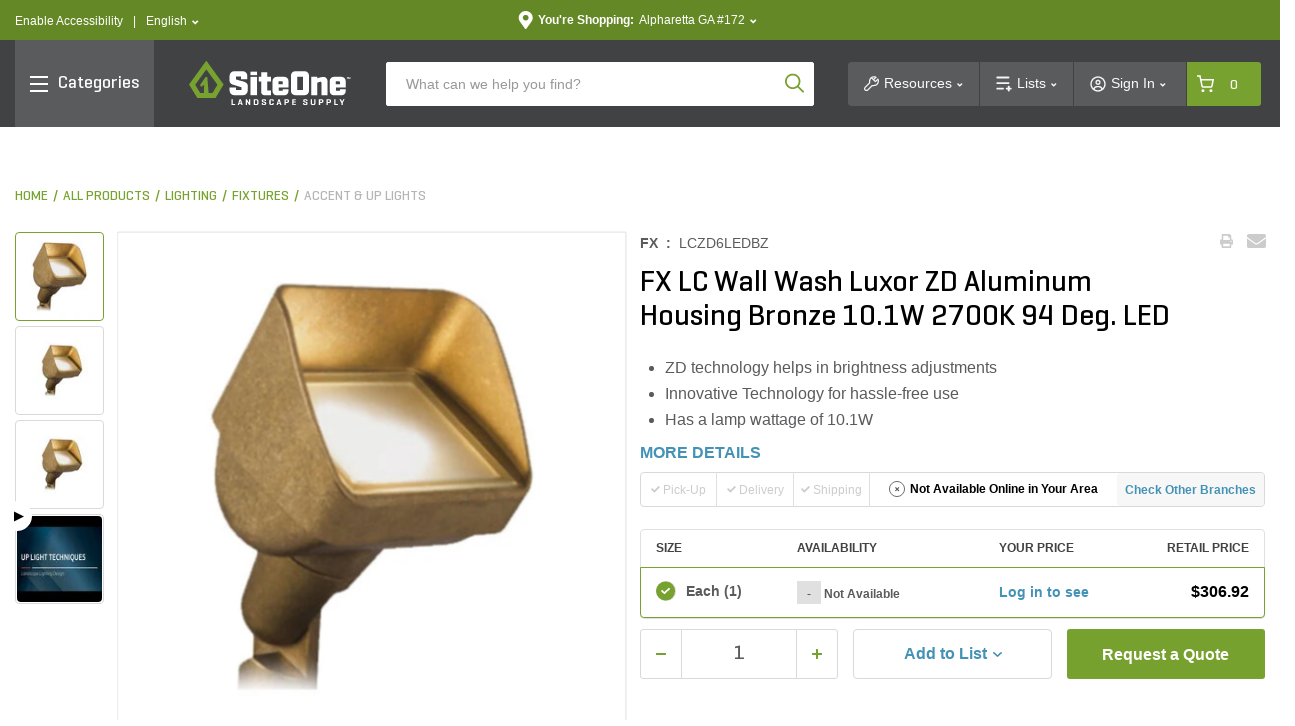

--- FILE ---
content_type: text/html;charset=UTF-8
request_url: https://www.siteone.com/en/lczd6ledbz-fx-lc-wall-wash-luxor-zd-aluminum-housing-bronze-101w-2700k-94-deg-led/p/340668
body_size: 141669
content:
<!DOCTYPE html>
<html lang="en">
<head>
<title>FX LC Wall Wash Luxor ZD Aluminum Housing Bronze 10.1W 2700K 94 Deg. LED | SiteOne US</title>
<meta http-equiv="Content-Type" content="text/html; charset=utf-8"/>
<meta http-equiv="X-UA-Compatible" content="IE=edge">
<meta charset="utf-8">
<meta name="viewport" content="width=device-width, initial-scale=1, user-scalable=no">
<meta name="com.silverpop.brandeddomains" content="www.pages02.net,info.siteone.com,siteone.com,web.qa.siteone.com,www.johndeerelandscapes.com,www.siteone.com,sio-d-www.ms.ycs.io,sio-q-www.ms.ycs.io,sio-q2-www.ms.ycs.io,sio-s-www.ms.ycs.io,test.siteone.com" />
<meta name="format-detection" content="telephone=no">
<meta name="facebook-domain-verification" content="n4x4uwnap8jc0vgji0hephpw4c7i3g" />
<meta name="keywords">
<meta name="description" content="FX LC Wall Wash Luxor ZD Aluminum Housing Bronze 10.1W 2700K 94 Deg. LED Complement areas with the FX uplight. This light features ZD technology, so users can control dimming and zoning of lights. It has a lamp wattage of 10.1W and a power rating of 13.5VA.">
<meta name="robots" content="index,follow">
<meta property="og:url" content="https://www.siteone.com/en/lczd6ledbz-fx-lc-wall-wash-luxor-zd-aluminum-housing-bronze-101w-2700k-94-deg-led/p/340668">
<meta property="og:type" content="product">
<meta property="og:site_name" content="SiteOne Landscape Supply">
<meta property="og:locale" content="en_US">
<meta property="og:title" content="FX LC Wall Wash Luxor ZD Aluminum Housing Bronze 10.1W 2700K 94 Deg. LED">
<meta property="og:description" content="FX LC Wall Wash Luxor ZD Aluminum Housing Bronze 10.1W 2700K 94 Deg. LED Complement areas with the FX uplight. This light features ZD technology, so users can control dimming and zoning of lights. It has a lamp wattage of 10.1W and a power rating of 13.5VA.">
<meta property="og:image" content="https://www.siteone.com/medias/sys_master/PimProductImages/assets/ProductAssets/US/FX/itemImage/157453/image-thumb__157453__thumbnail/340668-1.139887d2/340668-1.139887d2.jpg">
<link rel="shortcut icon" type="image/x-icon" media="all" href="/_ui/responsive/theme-lambda/images/favicon.ico" />
<link rel="alternate" href="https://www.siteone.com/en/lczd6ledbz-fx-lc-wall-wash-luxor-zd-aluminum-housing-bronze-101w-2700k-94-deg-led/p/340668" hreflang="en" />
<link rel="alternate" href="https://www.siteone.com/es/lczd6ledbz-fx-lc-wall-wash-luxor-zd-aluminum-housing-bronze-101w-2700k-94-deg-led/p/340668" hreflang="es" />
<link rel="alternate" href="https://www.siteone.com/en/lczd6ledbz-fx-lc-wall-wash-luxor-zd-aluminum-housing-bronze-101w-2700k-94-deg-led/p/340668" hreflang="x-default" />
<link rel="canonical" href="https://www.siteone.com/en/lczd6ledbz-fx-lc-wall-wash-luxor-zd-aluminum-housing-bronze-101w-2700k-94-deg-led/p/340668"/>
<link rel="stylesheet" type="text/css" media="all" href="/_ui/responsive/theme-lambda/css/style.css?v=20260114 1804"/>
<link rel="preload" type="text/css" media="all" href="/_ui/responsive/theme-lambda/css/addons.css?v=20260114 1804" as="style" onload="this.onload=null;this.rel='stylesheet'"/>
<noscript><link rel="stylesheet" type="text/css" media="all" href="/_ui/responsive/theme-lambda/css/addons.css?v=20260114 1804"/></noscript><script type="text/javascript" src="/_ui/responsive/common/js/jquery-3.5.1.min.js"></script><script src="https://www.sc.pages02.net/lp/static/js/iMAWebCookie.js?1fc719b-1047cb0959a-f528764d624db129b32c21fbca0cb8d6&h=www.pages02.net" type="text/javascript"></script><script type="text/javascript">
   var oldURL = document.referrer;
   var rPath = oldURL.substring(oldURL.lastIndexOf('/') + 1);
   var analytics = {};
   var channel = 'Lighting';
   var _AAData = {};
   var digitalData = {};
   _AAData.page = {};
   _AAData.language = {};
   var fireSearchLandingPage = false;
   
   _AAData.page.pageName = channel != "" ? 'Lighting:Product Details' : 'Product Details';
   
   
   _AAData.visitorStatus = 'not logged in';
   _AAData.agentID='';
   _AAData.pEmail = '';
    _AAData.pAccount = '';
    _AAData.pArea = '';
    _AAData.pRegion = '';
   
   _AAData.page.template = 'product detail';
   _AAData.channel = channel;
   if($('html').attr('lang')==='en'){
   _AAData.language.LanguageSelection = "english"; 
   }
   else if($('html').attr('lang')==='es'){
   _AAData.language.LanguageSelection = "spanish"; 
   }
    
   
   _AAData.productSKU = "340668";
  try{
   _satellite.track("dtm-event-user");
   }catch (e) {}
   
	_AAData.eventType = "prod-details"; 
	_AAData.productSearchTerm = "";
	_AAData.productSearchNoOfResults="";
	

  _AAData.storeNumber = "172";
  _AAData.storeState =  "GA";
   


  
  //POST PAGE EVENTS - Called after page load 
  function postPageEvent() {
	   
	  
	  if (window.location.pathname == '/login'){
		 try{
		  _satellite.track("dtm-event-user"); 
	  	}catch (e) {}
	  }
  
	   

   var eventType = [
   
   ];

      
     for(var i=0;i<eventType.length;++i){
        if(document.referrer.indexOf(eventType[i].referrer) > 0){
               
         _AAData.userStoreNumber = "172";
	     _AAData.userStoreState =  "GA";
          
        	  _AAData.userType = "returning";
        	 
          _AAData.eventType = eventType[i].eventType;
        try{
          _satellite.track("dtm-event-user"); 
        	}catch (e) {}
          
        }
     }
     
  } 

    </script><script src="//assets.adobedtm.com/launch-EN5dfbd141e22f428c9d7b74e9899499cb.min.js" async></script><script>
    (function(w,d,s,l,i){w[l]=w[l]||[];w[l].push({'gtm.start':new Date().getTime(),event:'gtm.js'});var f=d.getElementsByTagName(s)[0],j=d.createElement(s),dl=l!='dataLayer'?'&l='+l:'';j.async=true;j.src='https://www.googletagmanager.com/gtm.js?id='+i+dl;f.parentNode.insertBefore(j,f);})(window,document,'script','dataLayer','GTM-PNGWQJS');
</script><script> 
var dataLayer = dataLayer || []; 

dataLayer.push({
	'event': 'page_view',
	'page_location': 'https://www.siteone.com/en/lczd6ledbz-fx-lc-wall-wash-luxor-zd-aluminum-housing-bronze-101w-2700k-94-deg-led/p/340668',
	'page_title' : 'FX LC Wall Wash Luxor ZD Aluminum Housing Bronze 10.1W 2700K 94 Deg. LED | SiteOne US',
	'page_referrer' : '',
	'page_type' : 'Lighting:Product Details',
	'user_id': ''
});

var ga4analytics = {
	currency: "USD",
	
			isloggedin: false,
			visitor_status: 'guest',
			account_classification: '',
		
};


var pixelTagParams = {
	event: "pixel_remark",
	br_pageview_params:  
	{
		br_user_id: "",
		br_page_type: "other"
	}  
}
$(document).ready(function() {
	/* start event login */
	$(document).on("submit", "#loginForm", function(e){
		$.cookie('submitlogin', "login", {path:'/'});
	});
	var loginErrorMsg = $("#loginErrorMsg").val();
	if($.cookie("submitlogin") === "login" && (loginErrorMsg == null || loginErrorMsg.trim() == "")){
		ACC.ga4analytics.login();
   		$.cookie("submitlogin", null, { path: '/' });
	}else{
		$.cookie("submitlogin", null, { path: '/' });
	}
	
	/* end event login */
	/* start event view_item */
	
			   	 		var productPrice = 0;
			   		
	    
		ACC.ga4analytics.view_item(
			'340668',
			'FX LC Wall Wash Luxor ZD Aluminum Housing Bronze 10.1W 2700K 94 Deg. LED',
			productPrice,
			'FX',
			'Lighting',
			'Fixtures',
			'Accent &amp; Up Lights'
		);
	
	/* end event view_item */
	/* start event view_item_list */
	
	/* end event view_item_list */
	/* start event purchase */
	
	/* end event purchase */

	/* Pixel Implementation */
	pixelTagParams.br_pageview_params.br_user_id = uuidv4();
	
    if ($('.page-siteonehomepage').length || $(".page-siteonecanada").length) { //homepage or landing pages
        pixelTagParams.br_pageview_params.br_page_type = "homepage";
    }
    else if ($('.page-productGrid').length || $('.page-template-pages-category-categoryLandingPage').length || $('.template-pages-category-categoryLandingPage').length) { //category listing pages and category product listing pages
        pixelTagParams.br_pageview_params.br_page_type = "category";

		//getting category code and name productDetails
    }
    else if ($('.page-searchGrid').length || $('.page-searchEmpty').length) { //search listing pages
        pixelTagParams.br_pageview_params.br_page_type = "search";
		//getting search data productDetails
    }
    else if ($('.page-productDetails').length) { //product, product bundle, product collection or sku set pages
        pixelTagParams.br_pageview_params.br_page_type = "product";

        //getting product data
		
			pixelTagParams.br_pageview_params.br_ptype_params =
			{
				br_product_id: 'LCZD6LEDBZ',
				br_product_name: 'FX LC Wall Wash Luxor ZD Aluminum Housing Bronze 10.1W 2700K 94 Deg. LED',
				br_product_sku_id: '340668'
			}
		
    }
    else if ($('.template-pages-article-articleLandingPage').length) { //content Page
        pixelTagParams.br_pageview_params.br_page_type = "content";
    }
	else if($('.page-siteOneCheckoutPage').length){ //checkout page
		pixelTagParams.br_pageview_params.br_page_type = "other";
		pixelTagParams.br_pageview_params.br_ptype_params =
			{
				br_is_conversion: false
			}
	}
	else if($('.page-orderSummaryPage').length){ //review and checkout page
		pixelTagParams.br_pageview_params.br_page_type = "other";
		pixelTagParams.br_pageview_params.br_ptype_params =
			{
				br_is_conversion: false
			}
	}
    dataLayer.push(pixelTagParams);
    //console.log("pixelTagParams: ", pixelTagParams);
	/* ./Pixel Implementation */
});
</script>
<script>(window.BOOMR_mq=window.BOOMR_mq||[]).push(["addVar",{"rua.upush":"false","rua.cpush":"false","rua.upre":"false","rua.cpre":"true","rua.uprl":"false","rua.cprl":"false","rua.cprf":"false","rua.trans":"SJ-6e241eda-fb42-4daf-8344-30dcfe120966","rua.cook":"true","rua.ims":"false","rua.ufprl":"false","rua.cfprl":"true","rua.isuxp":"false","rua.texp":"norulematch","rua.ceh":"false","rua.ueh":"false","rua.ieh.st":"0"}]);</script>
                              <script>!function(e){var n="https://s.go-mpulse.net/boomerang/";if("False"=="True")e.BOOMR_config=e.BOOMR_config||{},e.BOOMR_config.PageParams=e.BOOMR_config.PageParams||{},e.BOOMR_config.PageParams.pci=!0,n="https://s2.go-mpulse.net/boomerang/";if(window.BOOMR_API_key="D4JSY-FEXF9-UCF6H-DXN5X-JSFKM",function(){function e(){if(!o){var e=document.createElement("script");e.id="boomr-scr-as",e.src=window.BOOMR.url,e.async=!0,i.parentNode.appendChild(e),o=!0}}function t(e){o=!0;var n,t,a,r,d=document,O=window;if(window.BOOMR.snippetMethod=e?"if":"i",t=function(e,n){var t=d.createElement("script");t.id=n||"boomr-if-as",t.src=window.BOOMR.url,BOOMR_lstart=(new Date).getTime(),e=e||d.body,e.appendChild(t)},!window.addEventListener&&window.attachEvent&&navigator.userAgent.match(/MSIE [67]\./))return window.BOOMR.snippetMethod="s",void t(i.parentNode,"boomr-async");a=document.createElement("IFRAME"),a.src="about:blank",a.title="",a.role="presentation",a.loading="eager",r=(a.frameElement||a).style,r.width=0,r.height=0,r.border=0,r.display="none",i.parentNode.appendChild(a);try{O=a.contentWindow,d=O.document.open()}catch(_){n=document.domain,a.src="javascript:var d=document.open();d.domain='"+n+"';void(0);",O=a.contentWindow,d=O.document.open()}if(n)d._boomrl=function(){this.domain=n,t()},d.write("<bo"+"dy onload='document._boomrl();'>");else if(O._boomrl=function(){t()},O.addEventListener)O.addEventListener("load",O._boomrl,!1);else if(O.attachEvent)O.attachEvent("onload",O._boomrl);d.close()}function a(e){window.BOOMR_onload=e&&e.timeStamp||(new Date).getTime()}if(!window.BOOMR||!window.BOOMR.version&&!window.BOOMR.snippetExecuted){window.BOOMR=window.BOOMR||{},window.BOOMR.snippetStart=(new Date).getTime(),window.BOOMR.snippetExecuted=!0,window.BOOMR.snippetVersion=12,window.BOOMR.url=n+"D4JSY-FEXF9-UCF6H-DXN5X-JSFKM";var i=document.currentScript||document.getElementsByTagName("script")[0],o=!1,r=document.createElement("link");if(r.relList&&"function"==typeof r.relList.supports&&r.relList.supports("preload")&&"as"in r)window.BOOMR.snippetMethod="p",r.href=window.BOOMR.url,r.rel="preload",r.as="script",r.addEventListener("load",e),r.addEventListener("error",function(){t(!0)}),setTimeout(function(){if(!o)t(!0)},3e3),BOOMR_lstart=(new Date).getTime(),i.parentNode.appendChild(r);else t(!1);if(window.addEventListener)window.addEventListener("load",a,!1);else if(window.attachEvent)window.attachEvent("onload",a)}}(),"".length>0)if(e&&"performance"in e&&e.performance&&"function"==typeof e.performance.setResourceTimingBufferSize)e.performance.setResourceTimingBufferSize();!function(){if(BOOMR=e.BOOMR||{},BOOMR.plugins=BOOMR.plugins||{},!BOOMR.plugins.AK){var n="true"=="true"?1:0,t="cookiepresent",a="clnyo6yxhzni62lpdmsa-f-47e6ee898-clientnsv4-s.akamaihd.net",i="false"=="true"?2:1,o={"ak.v":"39","ak.cp":"763243","ak.ai":parseInt("433583",10),"ak.ol":"0","ak.cr":9,"ak.ipv":4,"ak.proto":"h2","ak.rid":"8670f2ce","ak.r":47358,"ak.a2":n,"ak.m":"dsca","ak.n":"essl","ak.bpcip":"18.219.135.0","ak.cport":33770,"ak.gh":"23.208.24.240","ak.quicv":"","ak.tlsv":"tls1.3","ak.0rtt":"","ak.0rtt.ed":"","ak.csrc":"-","ak.acc":"","ak.t":"1768889124","ak.ak":"hOBiQwZUYzCg5VSAfCLimQ==yNktWgdGEhRW7AU0pzDu164GoC8OuHf7QVsr2yr9kjNC+/tZ/2x8YvIAlgc2xp3FPMcnNGkIMnzbO8uz06WCt+jxvLfQeUs84GcQrh/IL/am6oN1vV/atsNuJrt2ES2SXHVxlTZK3JTg51mOrsmhU7WLSJMWvt1fRREElNuQp5KArqyYy1gVE/LDzN/Idv/k8B9o4vdG/2C0vTWsfREh1GkMxGr9KoEhLKsLuH4iamifj/mQUpaNoMFORVwvOscPl8wXqRnqsVwcXhJzdJsJYMeUn2aLJAU1cfGaarzIDnPkKkrVhxZINCtEIP+BlB6Gk5M5/8zH/H/DFBQMXmBkl4OP2YD4KgTm/n5v9ksmwG9I8thL8n661imjEEwO5hCzK2Lq71jyfhVKjSPvBnpLqPij2wk5vcokYt8Bo72nsJY=","ak.pv":"281","ak.dpoabenc":"","ak.tf":i};if(""!==t)o["ak.ruds"]=t;var r={i:!1,av:function(n){var t="http.initiator";if(n&&(!n[t]||"spa_hard"===n[t]))o["ak.feo"]=void 0!==e.aFeoApplied?1:0,BOOMR.addVar(o)},rv:function(){var e=["ak.bpcip","ak.cport","ak.cr","ak.csrc","ak.gh","ak.ipv","ak.m","ak.n","ak.ol","ak.proto","ak.quicv","ak.tlsv","ak.0rtt","ak.0rtt.ed","ak.r","ak.acc","ak.t","ak.tf"];BOOMR.removeVar(e)}};BOOMR.plugins.AK={akVars:o,akDNSPreFetchDomain:a,init:function(){if(!r.i){var e=BOOMR.subscribe;e("before_beacon",r.av,null,null),e("onbeacon",r.rv,null,null),r.i=!0}return this},is_complete:function(){return!0}}}}()}(window);</script></head>
<body class="page-productDetails pageType-ProductPage template-pages-product-productLayout2Page  smartedit-page-uid-productDetails smartedit-page-uuid-eyJpdGVtSWQiOiJwcm9kdWN0RGV0YWlscyIsImNhdGFsb2dJZCI6InNpdGVvbmVDb250ZW50Q2F0YWxvZyIsImNhdGFsb2dWZXJzaW9uIjoiT25saW5lIn0= smartedit-catalog-version-uuid-siteoneContentCatalog/Online  language-en">
<input type="hidden" class="pagename" value="Product Details"/>
<input type="hidden" class="headingname" value=""/>
<div class="branding-mobile hidden-xs hidden-sm hidden-md hidden-lg">
<div class="js-mobile-logo">
</div>
<div class="site-logo-print">
<svg xmlns="http://www.w3.org/2000/svg" width="162" height="45" viewBox="0 0 162 45" fill="none" class="">
<path d="M78.1907 11.8153H72.1818V16.3491H69.6763V21.0239H72.1818V31.4365C72.1818 33.096 73.5267 34.441 75.1862 34.441H81.8351V29.7662H78.1907V21.0239H81.8351V16.3491H78.1907V11.8153Z" fill="#414244"/>
<path d="M53.2651 20.59C46.8548 19.0715 46.9633 18.681 46.9633 18.681V16.0995H52.0503V18.681H58.3412V15.2427C58.3412 12.7914 56.3455 10.7957 53.8942 10.7957H45.1627C42.7114 10.7957 40.7157 12.7914 40.7157 15.2427V19.8091C40.7157 19.8091 40.2168 22.8786 43.8829 23.9958C48.4709 25.395 52.5709 26.6315 52.5709 26.6315V29.3757H47.1368V26.7508H40.7157V29.9939C40.7157 32.4452 42.7114 34.4409 45.1627 34.4409H54.2629C56.7142 34.4409 58.7099 32.4452 58.7099 29.9939V24.4513C58.7099 24.4513 58.7642 21.8916 53.2651 20.59Z" fill="#414244"/>
<path d="M68.0163 16.3491H61.4868V34.4301H68.0163V16.3491Z" fill="#414244"/>
<path d="M68.0163 11.208H61.4868V14.6679H68.0163V11.208Z" fill="#414244"/>
<path d="M95.2733 16.3491H87.4638C85.2511 16.3491 83.4507 18.1495 83.4507 20.3622V30.5254C83.4507 32.7381 85.2511 34.5385 87.4638 34.5385H95.2733C97.486 34.5385 99.2865 32.7381 99.2865 30.5254V28.5405H93.6355V29.7661C93.6355 30.1783 92.5942 30.1566 92.5942 30.1566H90.2297C89.8609 30.1783 89.5464 29.9071 89.5247 29.5383C89.5247 29.4841 89.5247 29.4299 89.5355 29.3648V26.9135H99.2865V20.3514C99.2756 18.1496 97.486 16.3491 95.2733 16.3491ZM93.5162 23.6813H89.4596V21.2516C89.4596 20.6768 89.8609 20.59 90.3815 20.59H92.6918C93.1148 20.5791 93.4619 20.8937 93.5053 21.3059L93.5162 23.6813Z" fill="#414244"/>
<path d="M134.147 16.3491C132.065 16.5334 130.015 16.989 128.062 17.7157V16.3491H122.097V34.5277H128.062V22.0651L130.514 21.2733C132.282 20.5792 132.195 22.6183 132.195 22.6183V34.5277H138.16V20.3622C138.16 18.1387 136.36 16.3491 134.147 16.3491Z" fill="#414244"/>
<path d="M146.501 26.9244H156.252V20.3622C156.252 18.1495 154.452 16.3491 152.239 16.3491H144.43C142.217 16.3491 140.417 18.1495 140.417 20.3622V30.5254C140.417 32.7381 142.206 34.5385 144.43 34.5385H152.239C154.452 34.5385 156.252 32.7381 156.252 30.5254V28.5405H150.601V29.7661C150.601 30.1783 149.56 30.1566 149.56 30.1566H147.196C146.827 30.1783 146.512 29.9071 146.491 29.5383C146.491 29.4841 146.491 29.419 146.501 29.3648V26.9244ZM146.447 23.6813V21.2516C146.447 20.6768 146.848 20.59 147.369 20.59H149.679C150.102 20.5791 150.45 20.8937 150.482 21.3059V23.6704L146.447 23.6813Z" fill="#414244"/>
<path d="M115.535 10.7957H105.936C103.625 10.7957 101.749 12.6721 101.749 14.9824V30.2325C101.749 32.5428 103.625 34.4192 105.936 34.4192H115.535C117.845 34.4192 119.722 32.5428 119.722 30.2325V14.9824C119.732 12.6721 117.856 10.7957 115.535 10.7957ZM113.778 29.3648H107.931V16.3491H113.778V29.3648Z" fill="#414244"/>
<path d="M43.9156 43.2267H46.0198C46.1825 43.2267 46.2584 43.2809 46.2584 43.4327V43.9642C46.2584 44.1161 46.1825 44.1812 46.0198 44.1812H42.831C42.69 44.1812 42.6357 44.1052 42.6357 43.9642V38.6278C42.6357 38.4759 42.6899 38.4108 42.8635 38.4108H43.6878C43.8614 38.4108 43.9156 38.4759 43.9156 38.6278V43.2267Z" fill="#414244"/>
<path d="M51.6815 38.4001C51.8225 38.3892 51.9527 38.476 51.9852 38.617L53.7423 43.9643C53.7857 44.1053 53.7314 44.1812 53.5687 44.1812H52.7228C52.5926 44.1921 52.4733 44.1053 52.4516 43.9643L52.1262 42.9231H50.3691L50.0436 43.9643C50.022 44.0944 49.8918 44.1921 49.7616 44.1812H48.9916C48.818 44.1812 48.7638 44.1053 48.8072 43.9643L50.5751 38.617C50.5968 38.476 50.727 38.3892 50.868 38.4001H51.6815ZM51.5188 41.0792C51.3887 40.5694 51.3019 40.0596 51.2477 39.539C51.226 39.6474 51.0741 40.7212 50.9548 41.0792L50.6294 42.0337H51.8333L51.5188 41.0792Z" fill="#414244"/>
<path d="M61.3137 43.9641C61.3137 44.1051 61.2595 44.181 61.0859 44.181H60.3375C60.2182 44.181 60.164 44.1594 60.1206 44.0835L58.2984 41.2742C58.1466 41.0573 58.0272 40.8295 57.9188 40.5909V43.975C57.9188 44.116 57.8646 44.1919 57.6911 44.1919H56.9426C56.7691 44.1919 56.7148 44.1268 56.7148 43.975V38.6277C56.7148 38.4867 56.7691 38.4107 56.9426 38.4107H57.6911C57.767 38.3999 57.8429 38.4324 57.8863 38.4975L59.7844 41.4261C59.9037 41.6213 60.0122 41.8165 60.1098 42.0226V38.6277C60.1098 38.4867 60.164 38.4107 60.3375 38.4107H61.0859C61.2595 38.4107 61.3137 38.4758 61.3137 38.6277V43.9641Z" fill="#414244"/>
<path d="M65.0014 44.1812C64.8495 44.1812 64.8062 44.1052 64.8062 43.9642V38.6278C64.8062 38.4759 64.8603 38.4108 65.0339 38.4108H67.0947C68.8085 38.4108 69.405 39.0833 69.405 39.7883V42.7928C69.405 43.5087 68.8085 44.1703 67.0947 44.1703L65.0014 44.1812ZM66.0752 39.3545V43.2267H67.0839C67.7238 43.2267 68.1143 43.0098 68.1143 42.5868V39.9836C68.1143 39.5606 67.7238 39.3436 67.0839 39.3436L66.0752 39.3545Z" fill="#414244"/>
<path d="M75.8041 39.8751C75.8041 39.4629 75.4896 39.2677 74.8822 39.2677C74.2748 39.2677 73.9603 39.4629 73.9603 39.8751V40.0052C73.9711 40.233 74.1229 40.4174 74.3507 40.4608L75.9993 40.9814C76.6393 41.1874 77.1165 41.5779 77.1165 42.207V42.8578C77.1165 43.5737 76.5634 44.2462 74.8713 44.2462C73.1793 44.2462 72.6152 43.5737 72.6152 42.8578V42.3263C72.6152 42.1745 72.6803 42.1094 72.843 42.1094H73.6348C73.8083 42.1094 73.8626 42.1745 73.8626 42.3263V42.706C73.8626 43.1181 74.2205 43.3134 74.8605 43.3134C75.5004 43.3134 75.8584 43.1181 75.8584 42.706V42.4348C75.8584 42.0877 75.4787 41.9467 75.0557 41.8057L73.5914 41.3068C73.1034 41.155 72.7671 40.7211 72.7346 40.2113V39.7123C72.7346 38.9965 73.2227 38.324 74.8822 38.324C76.5417 38.324 77.0623 38.9965 77.0623 39.7123V40.0594C77.0623 40.2004 76.9972 40.2764 76.8237 40.2764H76.0319C75.8692 40.2764 75.815 40.2113 75.815 40.0594L75.8041 39.8751Z" fill="#414244"/>
<path d="M84.7092 42.8578C84.7092 43.5737 84.1995 44.2462 82.4857 44.2462C80.772 44.2462 80.2622 43.5737 80.2622 42.8578V39.7123C80.2622 38.9965 80.772 38.324 82.4857 38.324C84.1995 38.324 84.7092 38.9965 84.7092 39.7123V40.1245C84.7092 40.2764 84.655 40.3415 84.4923 40.3415H83.7114C83.5378 40.3415 83.4727 40.2872 83.4727 40.1245V39.9184C83.4727 39.4954 83.1473 39.2785 82.5074 39.2785C81.8783 39.2785 81.5529 39.4954 81.5529 39.9184V42.6518C81.5529 43.0748 81.8783 43.2917 82.5074 43.2917C83.1365 43.2917 83.4727 43.0748 83.4727 42.6518V42.3263C83.4727 42.1745 83.5378 42.1094 83.7114 42.1094H84.4923C84.655 42.1094 84.7092 42.1636 84.7092 42.3263V42.8578Z" fill="#414244"/>
<path d="M90.2841 38.3998C90.4251 38.3781 90.5552 38.4757 90.5877 38.6167L92.3449 43.964C92.3883 44.105 92.3341 44.181 92.1714 44.181H91.3253C91.1951 44.1918 91.0758 44.105 91.0541 43.964L90.7179 42.9228H88.9608L88.6354 43.964C88.6137 44.0942 88.4835 44.1918 88.3534 44.181H87.5941C87.4206 44.181 87.3664 44.105 87.4097 43.964L89.1777 38.6167C89.1994 38.4757 89.3296 38.3781 89.4706 38.3998H90.2841ZM90.1214 41.0789C89.9912 40.5691 89.9044 40.0593 89.8502 39.5387C89.8285 39.6472 89.6766 40.721 89.5573 41.0789L89.2319 42.0334H90.4359L90.1214 41.0789Z" fill="#414244"/>
<path d="M96.5968 42.1311V43.9533C96.5968 44.1052 96.5426 44.1703 96.369 44.1703H95.5447C95.3712 44.1703 95.3169 44.1052 95.3169 43.9533V38.6169C95.3169 38.465 95.3712 38.3999 95.5447 38.3999H97.5296C99.2434 38.3999 99.8182 39.0724 99.8182 39.7883V40.7428C99.8182 41.4587 99.2434 42.1311 97.5296 42.1311H96.5968ZM96.5968 39.3544V41.1766H97.5296C98.1587 41.1766 98.5492 40.9597 98.5492 40.5476V39.9835C98.5492 39.5605 98.1587 39.3436 97.5296 39.3436L96.5968 39.3544Z" fill="#414244"/>
<path d="M103.202 44.1809C103.029 44.1809 102.975 44.1159 102.975 43.964V38.6384C102.975 38.4866 103.029 38.4215 103.202 38.4215H106.435C106.597 38.4215 106.673 38.4757 106.673 38.6276V39.159C106.673 39.3109 106.597 39.376 106.435 39.376H104.254V40.7535H106.283C106.456 40.7535 106.521 40.8077 106.521 40.9596V41.4693C106.521 41.6103 106.445 41.6754 106.283 41.6754H104.254V43.259H106.532C106.706 43.259 106.771 43.3133 106.771 43.4651V43.9966C106.771 44.1484 106.706 44.2135 106.532 44.2135L103.202 44.1809Z" fill="#414244"/>
<path d="M117.021 39.8749C117.021 39.4628 116.706 39.2675 116.099 39.2675C115.491 39.2675 115.166 39.4628 115.166 39.8749V40.0051C115.177 40.2329 115.339 40.4172 115.556 40.4606L117.205 40.9812C117.845 41.1873 118.322 41.5778 118.322 42.2069V42.8577C118.322 43.5736 117.769 44.246 116.066 44.246C114.374 44.246 113.81 43.5736 113.81 42.8577V42.3262C113.81 42.1743 113.875 42.1093 114.038 42.1093H114.83C115.003 42.1093 115.057 42.1743 115.057 42.3262V42.7058C115.057 43.118 115.415 43.3132 116.055 43.3132C116.695 43.3132 117.053 43.118 117.053 42.7058V42.4347C117.053 42.0876 116.674 41.9466 116.251 41.8056L114.786 41.3175C114.298 41.1656 113.962 40.7318 113.929 40.222V39.7231C113.929 39.0072 114.417 38.3347 116.077 38.3347C117.736 38.3347 118.257 39.0072 118.257 39.7231V40.0702C118.257 40.2112 118.192 40.2871 118.018 40.2871H117.227C117.064 40.2871 117.01 40.222 117.01 40.0702L117.021 39.8749Z" fill="#414244"/>
<path d="M122.813 42.6627C122.813 43.0857 123.192 43.3026 123.821 43.3026C124.451 43.3026 124.852 43.0857 124.852 42.6627V38.6278C124.852 38.4759 124.906 38.4108 125.08 38.4108H125.904C126.077 38.4108 126.121 38.4759 126.121 38.6278V42.8687C126.121 43.5846 125.535 44.2571 123.821 44.2571C122.108 44.2571 121.522 43.5846 121.522 42.8687V38.6278C121.522 38.4759 121.587 38.4108 121.761 38.4108H122.585C122.748 38.4108 122.813 38.4759 122.813 38.6278V42.6627Z" fill="#414244"/>
<path d="M130.839 42.1311V43.9533C130.839 44.1052 130.785 44.1703 130.612 44.1703H129.787C129.614 44.1703 129.56 44.1052 129.56 43.9533V38.6169C129.56 38.465 129.614 38.3999 129.787 38.3999H131.772C133.486 38.3999 134.061 39.0724 134.061 39.7883V40.7428C134.061 41.4587 133.486 42.1311 131.772 42.1311H130.839ZM130.839 39.3544V41.1766H131.772C132.412 41.1766 132.792 40.9597 132.792 40.5476V39.9835C132.792 39.5605 132.401 39.3436 131.772 39.3436L130.839 39.3544Z" fill="#414244"/>
<path d="M138.497 42.1311V43.9533C138.497 44.1052 138.442 44.1703 138.269 44.1703H137.445C137.271 44.1703 137.217 44.1052 137.217 43.9533V38.6169C137.217 38.465 137.271 38.3999 137.445 38.3999H139.43C141.143 38.3999 141.718 39.0724 141.718 39.7883V40.7428C141.718 41.4587 141.143 42.1311 139.43 42.1311H138.497ZM138.497 39.3544V41.1766H139.43C140.069 41.1766 140.449 40.9597 140.449 40.5476V39.9835C140.449 39.5605 140.059 39.3436 139.43 39.3436L138.497 39.3544Z" fill="#414244"/>
<path d="M146.154 43.2267H148.259C148.421 43.2267 148.497 43.2809 148.497 43.4327V43.9642C148.497 44.1161 148.421 44.1812 148.259 44.1812H145.07C144.929 44.1812 144.875 44.1052 144.875 43.9642V38.6278C144.875 38.4759 144.929 38.4108 145.102 38.4108H145.927C146.1 38.4108 146.154 38.4759 146.154 38.6278V43.2267Z" fill="#414244"/>
<path d="M152.478 40.5584C152.532 40.6886 152.629 40.9706 152.64 41.0031C152.684 40.8513 152.738 40.6994 152.814 40.5584L153.812 38.6169C153.866 38.4976 153.931 38.3999 154.083 38.3999H154.896C155.059 38.3999 155.146 38.4759 155.07 38.6169L153.28 41.9685V43.9642C153.28 44.1052 153.226 44.1811 153.052 44.1811H152.228C152.055 44.1811 151.989 44.116 151.989 43.9642V42.1095L150.189 38.6169C150.124 38.4867 150.189 38.3999 150.352 38.3999H151.285C151.415 38.3999 151.534 38.4867 151.567 38.6169L152.478 40.5584Z" fill="#414244"/>
<path d="M23.4592 32.2933H20.1294C19.9558 32.2933 19.8148 32.1632 19.7931 31.9896L18.5132 16.7937C18.4915 16.6202 18.3505 16.4901 18.177 16.4901H17.0381C16.9296 16.4901 16.8212 16.5443 16.7561 16.6311L11.4088 24.2236C11.3329 24.332 11.322 24.4839 11.3979 24.5923L12.168 25.8722C12.2657 26.0349 12.4826 26.0892 12.6453 25.9807C12.6453 25.9807 12.6453 25.9807 12.6561 25.9807L14.8688 24.549C15.0315 24.4513 15.2376 24.4947 15.346 24.6465C15.3894 24.7116 15.4111 24.7876 15.4003 24.8743L15.1183 31.9788C15.0966 32.1523 14.9556 32.2825 14.782 32.2825H11.5932C11.4739 32.2825 11.3654 32.2174 11.3003 32.1198L6.5821 24.2994C6.50617 24.1801 6.51704 24.0283 6.60381 23.9198L17.2659 9.33135C17.3744 9.1795 17.5913 9.14696 17.7431 9.25542C17.7757 9.27711 17.7974 9.29881 17.8191 9.33135L28.4811 23.9198C28.557 24.0283 28.5679 24.1801 28.5028 24.2994L23.7846 32.1198C23.687 32.2391 23.5785 32.3041 23.4592 32.2933ZM17.2442 0.719266L0.486395 23.6813C0.399623 23.7897 0.399679 23.9415 0.475604 24.0609L8.52365 37.1091C8.58873 37.2067 8.69715 37.2718 8.81646 37.2718H26.4528C26.5721 37.2718 26.6806 37.2067 26.7457 37.1091L34.5985 24.0609C34.6744 23.9415 34.6636 23.7897 34.5768 23.6813L17.8082 0.719266C17.6997 0.567416 17.4828 0.534869 17.331 0.643333C17.2876 0.65418 17.2659 0.686727 17.2442 0.719266Z" fill="#77A12E"/>
<path d="M158.704 16.4467V16.7721H158.075V18.3991H157.684V16.7721H157.066V16.4467H158.704ZM160.819 18.3991L160.743 17.2494C160.732 17.0975 160.732 16.924 160.732 16.7071H160.71C160.656 16.8806 160.602 17.1084 160.548 17.2928L160.19 18.3774H159.788L159.441 17.2602C159.409 17.1192 159.344 16.8806 159.3 16.7071H159.279C159.279 16.8914 159.268 17.0758 159.268 17.2494L159.192 18.3991H158.823L158.964 16.4467H159.55L159.886 17.4012C159.94 17.5639 159.984 17.7267 160.016 17.9002H160.038C160.081 17.7267 160.135 17.5531 160.168 17.423L160.504 16.4576H161.068L161.209 18.41L160.819 18.3991Z" fill="#414244"/>
</svg>
</div>
</div>
<main data-currency-iso-code="USD" role="main">
<a href="#skip-to-content" class="skiptocontent" data-role="none">text.skipToContent</a>
<a href="#skiptonavigation" class="skiptonavigation" data-role="none">text.skipToNavigation</a>
<!-- /WEB-INF/tags/responsive/common/footer/ -->
<div class="yCmsContentSlot container">
</div><input type="hidden" id="unitUid" name="unitUid" value="">
<input type="hidden" id="emailaddres" name="emailaddres" value="">
<input type="hidden" id="accountGuid" name="accountGuid" value="">
<input type="hidden" id="customerHomeBranch" name="customerHomeBranch" value="">
<input type="hidden" id="customerArea" name="customerArea" value="">
<input type="hidden" id="customerRegion" name="customerRegion" value="">
<input type="hidden" id="mainAccountGUID" name="mainAccountGUID" value="">
<input type="hidden" id="mainAccountID" name="mainAccountID" value="">
<input type="hidden" id="mainAccountName" name="mainAccountName" value="">
<input type="hidden" id="trackBranch" name="trackBranch" value="172">
<input type="hidden" value="false" class="checkmixedcart"/>
<input type="hidden" id="loginErrorMsg" name="loginErrorMsg" value=" ">
<!-- SVG sprite -->
<svg xmlns="http://www.w3.org/2000/svg" style="position: absolute; width:0; height:0; overflow: hidden;" aria-hidden="true">
<defs>
<symbol id="flag-us" viewBox="0 0 170.08 113.39">
<defs><style>.cls-11{fill:url(#GradientFill_4);}.cls-12{fill:url(#GradientFill_5);}.cls-13{fill:url(#GradientFill_6);}.cls-14{fill:url(#GradientFill_4-2);}</style><linearGradient id="GradientFill_4" x1="-50.22" y1="56.69" x2="220.3" y2="56.69" gradientUnits="userSpaceOnUse">
<stop offset="0" stop-color="#d1d3d4"/>
<stop offset="0.24" stop-color="#ededee"/>
<stop offset="0.53" stop-color="#fbfdff"/>
<stop offset="0.76" stop-color="#ededee"/>
<stop offset="1" stop-color="#d1d3d4"/>
</linearGradient>
<linearGradient id="GradientFill_5" x1="28.15" y1="81.83" x2="255.32" y2="134.27" gradientUnits="userSpaceOnUse">
<stop offset="0" stop-color="#d32027"/>
<stop offset="0.47" stop-color="#ed1c24"/>
<stop offset="0.6" stop-color="#ed1c24"/>
<stop offset="1" stop-color="#d32027"/>
</linearGradient>
<linearGradient id="GradientFill_6" x1="86.37" y1="52.58" x2="-0.2" y2="8.47" gradientUnits="userSpaceOnUse">
<stop offset="0" stop-color="#194691"/>
<stop offset="0.34" stop-color="#194691"/>
<stop offset="0.69" stop-color="#1f60ad"/>
<stop offset="1" stop-color="#2d7ec2"/>
</linearGradient>
<linearGradient id="GradientFill_4-2" x1="37.57" y1="81.4" x2="162.37" y2="81.4" xlink:href="#GradientFill_4"/>
</defs>
<rect class="cls-11" width="170.08" height="113.39"/>
<path class="cls-12" d="M56.69,156H226.77v8.72H56.69V156Zm0-104.66H226.77v8.72H56.69V51.36Zm0,17.44H226.77v8.72H56.69V68.8Zm0,17.44H226.77V95H56.69V86.25Zm0,17.44H226.77v8.72H56.69v-8.72Zm0,17.44H226.77v8.72H56.69v-8.72Zm0,17.44H226.77v8.72H56.69Z" transform="translate(-56.69 -51.36)"/>
<rect class="cls-13" width="86.17" height="61.05"/>
<path class="cls-14" d="M136.28,68.56l-.78-2.42-.78,2.42h-2.54l2.05,1.49-.78,2.41L135.5,71l2.05,1.49-.78-2.41,2.05-1.49ZM65.33,57.81l2.05-1.49H64.85l-.78-2.41-.79,2.41H60.74l2.05,1.49L62,60.22l2.05-1.49,2.05,1.49-.78-2.41Zm14.29,0,2.05-1.49H79.13l-.78-2.41-.78,2.41H75l2.05,1.49-.78,2.41,2.05-1.49,2.05,1.49-.78-2.41Zm14.29,0L96,56.31H93.42l-.78-2.41-.78,2.41H89.31l2.05,1.49-.78,2.41,2.05-1.49,2.05,1.49-.78-2.41Zm14.29,0,2.05-1.49h-2.54l-.78-2.41-.78,2.41H103.6l2.05,1.49-.78,2.41,2.05-1.49L109,60.22l-.78-2.41ZM72.86,100.37l2.05-1.49H72.37l-.79-2.41-.78,2.41H68.27l2.05,1.49-.78,2.41,2.05-1.49,2.05,1.49-.78-2.41ZM71.59,100h0Zm1-11.48L74.63,87H72.09l-.78-2.41L70.52,87H68L70,88.48l-.78,2.41,2.05-1.49,2.05,1.49-.78-2.41Zm.07-11.83,2.05-1.49H72.16l-.78-2.41-.78,2.41H68.06l2.05,1.49-.78,2.41,2.05-1.49,2.05,1.49-.78-2.41Zm49.83-18.84,2.05-1.49H122l-.79-2.41-.78,2.41h-2.54l2.05,1.49-.78,2.41,2.05-1.49,2.05,1.49-.78-2.41Zm14.29,0,2.05-1.49h-2.54l-.78-2.41-.78,2.41h-2.54l2.05,1.49-.78,2.41,2.05-1.49,2.05,1.49-.78-2.41ZM86.94,76.65,89,75.15H86.45l-.78-2.41-.78,2.41H82.35l2.05,1.49-.78,2.41,2.05-1.49,2.05,1.49-.78-2.41Zm-.07,11.83L88.91,87H86.38l-.79-2.41L84.81,87H82.27l2.05,1.49-.79,2.41,2.05-1.49,2.05,1.49-.78-2.41Zm.28,11.9,2.05-1.49H86.66l-.78-2.41-.78,2.41H82.55l2.05,1.49-.78,2.41,2.05-1.49,2.05,1.49-.78-2.41ZM85.88,100h0Zm15.56.41,2.05-1.49h-2.54l-.78-2.41-.79,2.41H96.84l2.05,1.49-.78,2.41,2.05-1.49,2.05,1.49-.78-2.41Zm-.28-11.9L103.2,87h-2.54l-.78-2.41L99.09,87H96.56l2.05,1.49-.78,2.41,2.05-1.49,2.05,1.49-.79-2.41Zm.07-11.83,2.05-1.49h-2.54L100,72.74l-.78,2.41H96.63l2.05,1.49-.78,2.41L100,77.57,102,79.06l-.78-2.41ZM72.48,63.93l2.05-1.49H72L71.21,60l-.78,2.41H67.88l2.05,1.49-.78,2.41,2.05-1.49,2.05,1.49-.78-2.41Zm14.29,0,2.05-1.49H86.28L85.49,60l-.78,2.41H82.17l2.05,1.49-.78,2.41,2.05-1.49,2.05,1.49-.78-2.41Zm28.75,12.72,2.05-1.49H115l-.78-2.41-.78,2.41h-2.54L113,76.65l-.78,2.41,2.05-1.49,2.05,1.49-.78-2.41Zm-.07,11.83L117.49,87h-2.54l-.78-2.41L113.38,87h-2.54l2.05,1.49-.78,2.42,2.05-1.49,2.05,1.49-.78-2.41Zm.28,11.9,2.05-1.49h-2.54l-.78-2.41-.78,2.41h-2.54l2.05,1.49-.78,2.41,2.05-1.49,2.05,1.49-.78-2.41Zm14.29,0,2.05-1.49h-2.54l-.79-2.41L128,98.88h-2.54l2.05,1.49-.78,2.41,2.05-1.49,2.05,1.49-.78-2.41Zm-1.27-.41h0Zm1-11.48L131.77,87h-2.54l-.78-2.41L127.67,87h-2.54l2.05,1.49-.78,2.41,2.05-1.49,2.05,1.49-.78-2.41Zm.07-11.83,2.05-1.49h-2.54l-.78-2.41-.78,2.41H125.2l2.05,1.49-.78,2.41,2.05-1.49,2.05,1.49-.78-2.41ZM101,63.93l2.05-1.49h-2.54L99.78,60,99,62.44H96.46l2.05,1.49-.78,2.41,2.05-1.49,2.05,1.49L101,63.93Zm14.29,0,2.05-1.49h-2.54L114.07,60l-.78,2.41h-2.54l2.05,1.49L112,66.34l2.05-1.49,2.05,1.49-.78-2.41Zm14.29,0,2.05-1.49h-2.54L128.35,60l-.78,2.41H125l2.05,1.49-.79,2.41,2.05-1.49,2.05,1.49-.78-2.41ZM65.71,106.5,67.77,105H65.23l-.78-2.41L63.66,105H61.13l2.05,1.49-.78,2.41,2.05-1.49,2.05,1.49-.78-2.41ZM65.43,94.6l2.05-1.49H64.95l-.78-2.41-.78,2.41H60.84l2.05,1.49L62.11,97l2.05-1.49L66.21,97l-.78-2.41Zm.07-11.83,2.05-1.49H65l-.78-2.41-.79,2.41H60.92L63,82.77l-.78,2.41,2.05-1.49,2.05,1.49-.78-2.41Zm14.29,0,2.05-1.49H79.31l-.78-2.41-.78,2.41H75.2l2.05,1.49-.78,2.41,2.05-1.49,2.05,1.49-.78-2.41ZM79.72,94.6l2.05-1.49H79.23l-.78-2.41-.78,2.41H75.13l2.05,1.49L76.4,97l2.05-1.49L80.5,97l-.79-2.41ZM80,106.5,82.05,105H79.52l-.78-2.41L77.95,105H75.41l2.05,1.49-.78,2.41,2.05-1.49,2.05,1.49L80,106.5Zm14.29,0L96.34,105H93.8L93,102.59,92.23,105H89.7l2.05,1.49L91,108.91,93,107.42l2.05,1.49-.78-2.41ZM94,94.6l2.05-1.49H93.52l-.78-2.41L92,93.11H89.41l2.05,1.49L90.68,97l2.05-1.49L94.79,97,94,94.6Zm.07-11.83,2.05-1.49H93.59l-.79-2.41L92,81.28H89.49l2.05,1.49-.78,2.41,2.05-1.49,2.05,1.49-.78-2.41ZM65.33,70.05l2.05-1.49H64.85l-.78-2.42-.79,2.42H60.74l2.05,1.49L62,72.46,64.06,71l2.05,1.49-.78-2.41Zm14.29,0,2.05-1.49H79.14l-.78-2.42-.78,2.42H75l2.05,1.49-.78,2.41L78.35,71l2.05,1.49-.78-2.41Zm28.75,12.72,2.05-1.49h-2.54l-.78-2.41-.78,2.41h-2.54l2.05,1.49L105,85.18l2.05-1.49,2.05,1.49-.78-2.41Zm-.07,11.83,2.05-1.49h-2.54L107,90.7l-.78,2.41H103.7l2.05,1.49L105,97,107,95.52,109.07,97l-.78-2.41Zm.28,11.9,2.05-1.49h-2.54l-.78-2.41-.78,2.41H104L106,106.5l-.78,2.41,2.05-1.49,2.05,1.49-.78-2.41Zm14.29,0,2.05-1.49h-2.54l-.78-2.41-.78,2.41h-2.54l2.05,1.49-.78,2.41,2.05-1.49,2.05,1.49-.78-2.41Zm14.29,0L139.2,105h-2.54l-.78-2.41L135.1,105h-2.54l2.05,1.49-.78,2.41,2.05-1.49,2.05,1.49-.78-2.41ZM122.58,94.6l2.05-1.49h-2.54l-.78-2.41-.78,2.41H118L120,94.6,119.26,97l2.05-1.49L123.36,97l-.78-2.41Zm14.29,0,2.05-1.49h-2.54l-.78-2.41-.79,2.41h-2.54l2.05,1.49L133.54,97l2.05-1.49L137.65,97l-.78-2.41ZM122.65,82.77l2.05-1.49h-2.54l-.79-2.41-.79,2.41h-2.54l2.05,1.49-.78,2.41,2.05-1.49,2.05,1.49-.78-2.41Zm14.29,0L139,81.28h-2.54l-.78-2.41-.79,2.41h-2.54l2.05,1.49-.78,2.41,2.05-1.49,2.05,1.49-.78-2.41Zm-43-12.72L96,68.56H93.42l-.78-2.42-.78,2.42H89.31l2.05,1.49-.78,2.41L92.64,71l2.05,1.49-.78-2.41Zm14.29,0,2.05-1.49h-2.54l-.78-2.42-.79,2.42H103.6l2.05,1.49-.78,2.41L106.92,71,109,72.46l-.78-2.41Zm14.29,0,2.05-1.49H122l-.79-2.42-.78,2.42h-2.54l2.05,1.49-.78,2.41L121.21,71l2.05,1.49Z" transform="translate(-56.69 -51.36)"/>
</symbol>
</defs>
</svg>
<svg xmlns="http://www.w3.org/2000/svg" style="position: absolute; width:0; height:0; overflow: hidden;" aria-hidden="true">
<defs>
<symbol id="logoTM" viewBox="0 0 162 46">
<path d="M78.2557 12.2781H72.2195V16.8711H69.7026V21.607H72.2195V32.1556C72.2195 33.8368 73.5705 35.1993 75.2376 35.1993H81.9167V30.4634H78.2557V21.607H81.9167V16.8711H78.2557V12.2781Z" fill="#fff"/>
<path d="M53.2174 21.167C46.778 19.6287 46.887 19.2331 46.887 19.2331V16.6179H51.9971V19.2331H58.3166V15.7499C58.3166 13.2665 56.3118 11.2448 53.8494 11.2448H45.0783C42.6158 11.2448 40.611 13.2665 40.611 15.7499V20.3759C40.611 20.3759 40.1098 23.4855 43.7926 24.6173C48.4015 26.0347 52.5201 27.2874 52.5201 27.2874V30.0674H47.0613V27.4082H40.611V30.6937C40.611 33.177 42.6158 35.1989 45.0783 35.1989H54.2198C56.6823 35.1989 58.687 33.177 58.687 30.6937V25.0788C58.687 25.0788 58.7416 22.4856 53.2174 21.167Z" fill="#fff"/>
<path d="M68.035 16.8705H61.4758V35.1876H68.035V16.8705Z" fill="#fff"/>
<path d="M68.0343 11.6621H61.4758V15.1668H68.0343V11.6621Z" fill="#fff"/>
<path d="M95.416 16.8705H87.5711C85.3483 16.8705 83.5397 18.6944 83.5397 20.936V31.2319C83.5397 33.4735 85.3483 35.2975 87.5711 35.2975H95.416C97.6387 35.2975 99.4475 33.4735 99.4475 31.2319V29.2211H93.7707V30.4628C93.7707 30.8803 92.7248 30.8583 92.7248 30.8583H90.3495C89.9791 30.8803 89.6631 30.6056 89.6413 30.232C89.6413 30.177 89.6413 30.1221 89.6522 30.0562V27.5729H99.4475V20.9251C99.4366 18.6945 97.6387 16.8705 95.416 16.8705ZM93.6509 24.2984H89.5759V21.837C89.5759 21.2547 89.979 21.1668 90.502 21.1668H92.8228C93.2478 21.1558 93.5964 21.4745 93.64 21.892L93.6509 24.2984Z" fill="#fff"/>
<path d="M134.467 16.8705C132.375 17.0573 130.315 17.5188 128.354 18.255V16.8705H122.362V35.2866H128.354V22.6611L130.817 21.859C132.593 21.1558 132.505 23.2216 132.505 23.2216V35.2866H138.498V20.936C138.498 18.6834 136.689 16.8705 134.467 16.8705Z" fill="#fff"/>
<path d="M146.877 27.5839H156.672V20.936C156.672 18.6944 154.863 16.8705 152.641 16.8705H144.796C142.573 16.8705 140.764 18.6944 140.764 20.936V31.2319C140.764 33.4735 142.562 35.2975 144.796 35.2975H152.641C154.863 35.2975 156.672 33.4735 156.672 31.2319V29.2211H150.995V30.4628C150.995 30.8803 149.949 30.8583 149.949 30.8583H147.574C147.204 30.8803 146.888 30.6056 146.866 30.232C146.866 30.177 146.866 30.1111 146.877 30.0562V27.5839ZM146.822 24.2984V21.837C146.822 21.2547 147.225 21.1668 147.748 21.1668H150.069C150.494 21.1558 150.843 21.4745 150.875 21.892V24.2874L146.822 24.2984Z" fill="#fff"/>
<path d="M115.77 11.2448H106.127C103.806 11.2448 101.921 13.1457 101.921 15.4862V30.9355C101.921 33.2759 103.806 35.1769 106.127 35.1769H115.77C118.091 35.1769 119.976 33.2759 119.976 30.9355V15.4862C119.986 13.1457 118.101 11.2448 115.77 11.2448ZM114.005 30.0564H108.132V16.8707H114.005V30.0564Z" fill="#fff"/>
<path d="M43.8255 44.0987H45.939C46.1024 44.0987 46.1786 44.1536 46.1786 44.3074V44.8458C46.1786 44.9996 46.1024 45.0655 45.939 45.0655H42.736C42.5944 45.0655 42.5399 44.9886 42.5399 44.8458V39.4403C42.5399 39.2864 42.5943 39.2205 42.7687 39.2205H43.5966C43.771 39.2205 43.8255 39.2864 43.8255 39.4403V44.0987Z" fill="#fff"/>
<path d="M51.6258 39.2095C51.7674 39.1985 51.8982 39.2864 51.9309 39.4292L53.6958 44.8457C53.7393 44.9886 53.6848 45.0655 53.5214 45.0655H52.6717C52.5409 45.0765 52.4211 44.9886 52.3993 44.8457L52.0725 43.7911H50.3076L49.9807 44.8457C49.9589 44.9776 49.8282 45.0765 49.6974 45.0655H48.924C48.7497 45.0655 48.6952 44.9886 48.7388 44.8457L50.5145 39.4292C50.5363 39.2864 50.6671 39.1985 50.8087 39.2095H51.6258ZM51.4624 41.9233C51.3317 41.4069 51.2445 40.8905 51.19 40.3632C51.1683 40.473 51.0157 41.5607 50.8959 41.9233L50.569 42.8901H51.7783L51.4624 41.9233Z" fill="#fff"/>
<path d="M61.3015 44.8461C61.3015 44.9889 61.247 45.0658 61.0727 45.0658H60.321C60.2011 45.0658 60.1467 45.0439 60.1031 44.967L58.2729 42.1214C58.1203 41.9016 58.0005 41.6709 57.8915 41.4292V44.8571C57.8915 44.9999 57.8371 45.0768 57.6628 45.0768H56.9111C56.7367 45.0768 56.6823 45.0109 56.6823 44.8571V39.4406C56.6823 39.2978 56.7367 39.2208 56.9111 39.2208H57.6628C57.739 39.2098 57.8153 39.2428 57.8589 39.3087L59.7654 42.2752C59.8852 42.473 59.9942 42.6707 60.0922 42.8795V39.4406C60.0922 39.2978 60.1467 39.2208 60.321 39.2208H61.0727C61.247 39.2208 61.3015 39.2868 61.3015 39.4406V44.8461Z" fill="#fff"/>
<path d="M65.0058 45.0655C64.8533 45.0655 64.8097 44.9886 64.8097 44.8458V39.4403C64.8097 39.2864 64.8641 39.2205 65.0384 39.2205H67.1084C68.8297 39.2205 69.4289 39.9017 69.4289 40.6159V43.6592C69.4289 44.3844 68.8297 45.0545 67.1084 45.0545L65.0058 45.0655ZM66.0843 40.1764V44.0987H67.0975C67.7403 44.0987 68.1325 43.879 68.1325 43.4505V40.8136C68.1325 40.3851 67.7403 40.1654 67.0975 40.1654L66.0843 40.1764Z" fill="#fff"/>
<path d="M75.8575 40.7043C75.8575 40.2868 75.5416 40.089 74.9315 40.089C74.3214 40.089 74.0055 40.2868 74.0055 40.7043V40.8361C74.0164 41.0668 74.1689 41.2536 74.3977 41.2975L76.0536 41.8249C76.6964 42.0336 77.1758 42.4292 77.1758 43.0664V43.7256C77.1758 44.4508 76.6201 45.1319 74.9206 45.1319C73.2211 45.1319 72.6545 44.4508 72.6545 43.7256V43.1872C72.6545 43.0334 72.7199 42.9675 72.8833 42.9675H73.6786C73.8529 42.9675 73.9074 43.0334 73.9074 43.1872V43.5718C73.9074 43.9893 74.2669 44.1871 74.9097 44.1871C75.5525 44.1871 75.912 43.9893 75.912 43.5718V43.2971C75.912 42.9456 75.5307 42.8027 75.1058 42.6599L73.6351 42.1545C73.1448 42.0007 72.8071 41.5612 72.7744 41.0448V40.5394C72.7744 39.8143 73.2647 39.1331 74.9315 39.1331C76.5984 39.1331 77.1213 39.8143 77.1213 40.5394V40.891C77.1213 41.0338 77.0559 41.1108 76.8816 41.1108H76.0863C75.9229 41.1108 75.8684 41.0448 75.8684 40.891L75.8575 40.7043Z" fill="#fff"/>
<path d="M84.8038 43.7256C84.8038 44.4508 84.2918 45.1319 82.5705 45.1319C80.8491 45.1319 80.3371 44.4508 80.3371 43.7256V40.5394C80.3371 39.8143 80.8491 39.1331 82.5705 39.1331C84.2918 39.1331 84.8038 39.8143 84.8038 40.5394V40.9569C84.8038 41.1107 84.7493 41.1767 84.5859 41.1767H83.8015C83.6272 41.1767 83.5618 41.1217 83.5618 40.9569V40.7482C83.5618 40.3197 83.235 40.0999 82.5922 40.0999C81.9603 40.0999 81.6335 40.3197 81.6335 40.7482V43.5169C81.6335 43.9454 81.9603 44.1651 82.5922 44.1651C83.2241 44.1651 83.5618 43.9454 83.5618 43.5169V43.1872C83.5618 43.0334 83.6272 42.9675 83.8015 42.9675H84.5859C84.7493 42.9675 84.8038 43.0224 84.8038 43.1872V43.7256Z" fill="#fff"/>
<path d="M90.4039 39.2098C90.5456 39.1879 90.6763 39.2868 90.7089 39.4296L92.4738 44.8461C92.5174 44.9889 92.463 45.0658 92.2996 45.0658H91.4498C91.319 45.0768 91.1992 44.9889 91.1774 44.8461L90.8397 43.7914H89.0748L88.7479 44.8461C88.7262 44.9779 88.5954 45.0768 88.4647 45.0658H87.702C87.5277 45.0658 87.4733 44.9889 87.5169 44.8461L89.2927 39.4296C89.3145 39.2868 89.4452 39.1879 89.5868 39.2098H90.4039ZM90.2405 41.9236C90.1097 41.4072 90.0226 40.8909 89.9681 40.3635C89.9463 40.4734 89.7938 41.5611 89.6739 41.9236L89.3471 42.8905H90.5564L90.2405 41.9236Z" fill="#fff"/>
<path d="M96.7451 42.989V44.8348C96.7451 44.9886 96.6906 45.0545 96.5163 45.0545H95.6883C95.514 45.0545 95.4595 44.9886 95.4595 44.8348V39.4293C95.4595 39.2754 95.514 39.2095 95.6883 39.2095H97.682C99.4033 39.2095 99.9807 39.8907 99.9807 40.6158V41.5827C99.9807 42.3078 99.4033 42.989 97.682 42.989H96.7451ZM96.7451 40.1763V42.0221H97.682C98.3139 42.0221 98.7061 41.8024 98.7061 41.3849V40.8136C98.7061 40.3851 98.3139 40.1654 97.682 40.1654L96.7451 40.1763Z" fill="#fff"/>
<path d="M103.381 45.0656C103.206 45.0656 103.152 44.9997 103.152 44.8459V39.4514C103.152 39.2976 103.206 39.2316 103.381 39.2316H106.627C106.791 39.2316 106.867 39.2866 106.867 39.4404V39.9787C106.867 40.1325 106.791 40.1985 106.627 40.1985H104.438V41.5938H106.475C106.649 41.5938 106.714 41.6488 106.714 41.8026V42.3189C106.714 42.4618 106.638 42.5277 106.475 42.5277H104.438V44.1318H106.725C106.9 44.1318 106.965 44.1867 106.965 44.3405V44.8789C106.965 45.0327 106.9 45.0986 106.725 45.0986L103.381 45.0656Z" fill="#fff"/>
<path d="M117.262 40.7035C117.262 40.286 116.946 40.0883 116.336 40.0883C115.726 40.0883 115.399 40.286 115.399 40.7035V40.8354C115.41 41.0661 115.573 41.2528 115.791 41.2968L117.447 41.8241C118.09 42.0329 118.569 42.4284 118.569 43.0656V43.7249C118.569 44.45 118.014 45.1312 116.303 45.1312C114.604 45.1312 114.037 44.45 114.037 43.7249V43.1865C114.037 43.0327 114.103 42.9668 114.266 42.9668H115.061C115.236 42.9668 115.29 43.0327 115.29 43.1865V43.5711C115.29 43.9886 115.65 44.1863 116.292 44.1863C116.935 44.1863 117.295 43.9886 117.295 43.5711V43.2964C117.295 42.9448 116.913 42.802 116.488 42.6591L115.018 42.1647C114.527 42.0109 114.19 41.5715 114.157 41.0551V40.5497C114.157 39.8246 114.647 39.1433 116.314 39.1433C117.981 39.1433 118.504 39.8246 118.504 40.5497V40.9013C118.504 41.0441 118.439 41.121 118.264 41.121H117.469C117.306 41.121 117.251 41.0551 117.251 40.9013L117.262 40.7035Z" fill="#fff"/>
<path d="M123.081 43.5274C123.081 43.9559 123.462 44.1756 124.094 44.1756C124.726 44.1756 125.129 43.9559 125.129 43.5274V39.4403C125.129 39.2864 125.184 39.2205 125.358 39.2205H126.186C126.36 39.2205 126.404 39.2864 126.404 39.4403V43.7361C126.404 44.4612 125.815 45.1424 124.094 45.1424C122.373 45.1424 121.784 44.4612 121.784 43.7361V39.4403C121.784 39.2864 121.85 39.2205 122.024 39.2205H122.852C123.016 39.2205 123.081 39.2864 123.081 39.4403V43.5274Z" fill="#fff"/>
<path d="M131.144 42.989V44.8348C131.144 44.9886 131.089 45.0545 130.915 45.0545H130.087C129.912 45.0545 129.858 44.9886 129.858 44.8348V39.4293C129.858 39.2754 129.912 39.2095 130.087 39.2095H132.08C133.802 39.2095 134.379 39.8907 134.379 40.6158V41.5827C134.379 42.3078 133.802 42.989 132.08 42.989H131.144ZM131.144 40.1763V42.0221H132.08C132.723 42.0221 133.105 41.8024 133.105 41.3849V40.8136C133.105 40.3851 132.712 40.1654 132.08 40.1654L131.144 40.1763Z" fill="#fff"/>
<path d="M138.836 42.989V44.8348C138.836 44.9886 138.782 45.0545 138.607 45.0545H137.779C137.605 45.0545 137.551 44.9886 137.551 44.8348V39.4293C137.551 39.2754 137.605 39.2095 137.779 39.2095H139.773C141.494 39.2095 142.072 39.8907 142.072 40.6158V41.5827C142.072 42.3078 141.494 42.989 139.773 42.989H138.836ZM138.836 40.1763V42.0221H139.773C140.416 42.0221 140.797 41.8024 140.797 41.3849V40.8136C140.797 40.3851 140.405 40.1654 139.773 40.1654L138.836 40.1763Z" fill="#fff"/>
<path d="M146.529 44.0987H148.642C148.806 44.0987 148.882 44.1536 148.882 44.3074V44.8458C148.882 44.9996 148.806 45.0655 148.642 45.0655H145.439C145.298 45.0655 145.243 44.9886 145.243 44.8458V39.4403C145.243 39.2864 145.298 39.2205 145.472 39.2205H146.3C146.474 39.2205 146.529 39.2864 146.529 39.4403V44.0987Z" fill="#fff"/>
<path d="M152.881 41.3959C152.935 41.5278 153.033 41.8134 153.044 41.8464C153.088 41.6926 153.142 41.5388 153.219 41.3959L154.221 39.4293C154.275 39.3084 154.341 39.2095 154.493 39.2095H155.31C155.474 39.2095 155.561 39.2864 155.485 39.4293L153.687 42.8242V44.8458C153.687 44.9886 153.633 45.0655 153.458 45.0655H152.63C152.456 45.0655 152.391 44.9996 152.391 44.8458V42.967L150.582 39.4293C150.517 39.2974 150.582 39.2095 150.746 39.2095H151.683C151.813 39.2095 151.933 39.2974 151.966 39.4293L152.881 41.3959Z" fill="#fff"/>
<path d="M23.2756 33.0231H19.9306C19.7563 33.0231 19.6147 32.8913 19.5929 32.7155L18.3071 17.3211C18.2853 17.1453 18.1437 17.0135 17.9694 17.0135H16.8253C16.7164 17.0135 16.6074 17.0684 16.542 17.1563L11.1704 24.848C11.0941 24.9579 11.0832 25.1117 11.1595 25.2216L11.9331 26.5182C12.0312 26.683 12.2491 26.738 12.4125 26.6281C12.4125 26.6281 12.4126 26.6281 12.4234 26.6281L14.6462 25.1777C14.8096 25.0788 15.0166 25.1227 15.1256 25.2765C15.1692 25.3424 15.1909 25.4194 15.18 25.5073L14.8968 32.7045C14.875 32.8803 14.7333 33.0122 14.559 33.0122H11.3557C11.2358 33.0122 11.1269 32.9462 11.0615 32.8473L6.32178 24.9249C6.24551 24.804 6.25643 24.6502 6.34359 24.5403L17.0541 9.76128C17.1631 9.60745 17.381 9.57448 17.5336 9.68436C17.5662 9.70633 17.588 9.72832 17.6098 9.76128L28.3203 24.5403C28.3966 24.6502 28.4075 24.804 28.3421 24.9249L23.6025 32.8473C23.5044 32.9682 23.3954 33.0341 23.2756 33.0231ZM17.0323 1.03671L0.198367 24.2986C0.111201 24.4085 0.111257 24.5623 0.187527 24.6832L8.27216 37.9019C8.33754 38.0008 8.44645 38.0667 8.5663 38.0667H26.2828C26.4027 38.0667 26.5117 38.0008 26.577 37.9019L34.4655 24.6832C34.5418 24.5623 34.5309 24.4085 34.4437 24.2986L17.5989 1.03671C17.49 0.882871 17.2721 0.849899 17.1195 0.95978C17.0759 0.970768 17.0541 1.00374 17.0323 1.03671Z" fill="#78A22F"/>
<path d="M159.134 16.9698V17.2993H158.502V18.9474H158.11V17.2993H157.489V16.9698H159.134ZM161.259 18.9474L161.182 17.7828C161.172 17.629 161.172 17.4532 161.172 17.2334H161.15C161.095 17.4092 161.041 17.64 160.986 17.8268L160.627 18.9254H160.224L159.875 17.7938C159.843 17.6509 159.777 17.4092 159.734 17.2334H159.712C159.712 17.4202 159.701 17.607 159.701 17.7828L159.625 18.9474H159.254L159.396 16.9698H159.984L160.322 17.9366C160.376 18.1014 160.42 18.2662 160.453 18.442H160.474C160.518 18.2662 160.572 18.0904 160.605 17.9586L160.943 16.9808H161.509L161.651 18.9584L161.259 18.9474Z" fill="#fff"/>
</symbol>
</defs>
</svg><input type="hidden" id="globalMobileFlag" name="globalMobileFlag" value="false">
<!-- localizedBranch :  -->
<input type="hidden" id="cartCountId" name="cartCountId" value="0">
<input type="hidden" class="loginstatus" value=""/>
<input type="hidden" class="cartdataguest" value="0"/>
<input type="hidden" class="siteonepagename" value="products: lighting: fixtures: accent &amp; up lights: fx lc wall wash luxor zd aluminum housing bronze 10.1w 2700k"/>
<input type="hidden" class="siteonepathingchannel" value="products"/>
<header class="js-mainHeader" role="combobox, grid, listbox, menu, menubar, radiogroup, tablist, tree, treegrid">
<div class="bg-black animated-5s animateInDown linktracking-header">
<!-- Top Hat header starts -->
<div class="p-y-10 bg-dark-green text-white header-top-hat">
<div class="container-lg padding0">
<div class="row margin0 flex-center">
<div class="col-md-3 hidden-sm hidden-xs  flex-center p-t-3 top-hat-col-1">
<a data-global-linkname="enable accessibility" href="#" class="text-capitalize text-white text-white-hover UsableNetAssistive" onclick="return enableUsableNetAssistive()">
                                    Enable Accessibility</a>
<a data-global-linkname="exit accessibility mode" href="#" class="text-capitalize text-white text-white-hover UsableNetAssistive disableUsableNetAssistive hidden">Exit Accessibility Mode</a><span class="p-x-10">|</span>
<span class="lang-dropdown">
<form id="lang-form" action="/en/_s/language" method="post"><div class="">
<label class="control-label sr-only" for="lang-selector">text.language</label>
<input type="hidden" name="code" value=''></input>
<input type="hidden" name="currentLanguage" value="en" />
<div class="language-value">
<div class="pointer flex-center">
<span class="hidden-sm hidden-xs">English</span>
<span class="hidden-lg hidden-md font-14-xs l-h-14 text-uppercase">en</span>
<span class="glyphicon glyphicon-chevron-down f-s-7 f-s-9-xs-px f-s-9-sm-px p-l-5"></span></div>
<ul class="margin0 f-s-14-xs-px f-s-14-sm-px language-dropdown">
<li data-global-linkname="language: English" data-value="en" class="b-b-grey lang-item flex-center" lang="en">
<svg xmlns="http://www.w3.org/2000/svg" width="20" height="16" viewBox="0 0 170.08 113.39" fill="none" class="m-r-10">
<use href="#flag-us"  xlink:href="#flag-us"></use>
</svg>
English</li>
<li data-global-linkname="language: Español" data-value="es" lang="es" class="b-b-grey lang-item flex-center">
<svg xmlns="http://www.w3.org/2000/svg" width="20" height="16" viewBox="0 0 170.08 113.39" fill="none" class="m-r-10">
<use href="#flag-us"  xlink:href="#flag-us"></use>
</svg>
Español</li>
<li class="country-ca">
<a data-global-linkname="language: Canada" class="canada-text flex-center" style="color: inherit;" href="https://www.siteone.ca">
<svg xmlns="http://www.w3.org/2000/svg" width="20" height="16" viewBox="0 0 170.08 113.39" fill="none" class="m-r-10">
<defs><style>.cls-1{fill:url(#GradientFill_10);}.cls-2{fill:url(#GradientFill_11);}.cls-3{fill:url(#GradientFill_11-2);}.cls-4{fill-rule:evenodd;fill:url(#GradientFill_11-3);}</style><linearGradient id="GradientFill_10" x1="1.58" y1="-1.74" x2="168.51" y2="115.14" gradientUnits="userSpaceOnUse">
<stop offset="0" stop-color="#dadbdc"/>
<stop offset="0.24" stop-color="#f1f2f2"/>
<stop offset="0.53" stop-color="#fbfdff"/>
<stop offset="0.76" stop-color="#f1f2f2"/>
<stop offset="1" stop-color="#dadbdc"/>
</linearGradient>
<linearGradient id="GradientFill_11" x1="-32.62" y1="-26.23" x2="75.07" y2="139.61" gradientUnits="userSpaceOnUse">
<stop offset="0" stop-color="#ed1c24"/>
<stop offset="0.24" stop-color="#ed1c24"/>
<stop offset="0.64" stop-color="#dd1e25"/>
<stop offset="0.84" stop-color="#ed1c24"/>
<stop offset="1" stop-color="#ed1c24"/>
</linearGradient>
<linearGradient id="GradientFill_11-2" x1="59.1" y1="-27" x2="238.6" y2="140.39" xlink:href="#GradientFill_11"/>
<linearGradient id="GradientFill_11-3" x1="57.4" y1="199.94" x2="224.46" y2="267.44" xlink:href="#GradientFill_11"/>
</defs>
<rect class="cls-1" x="42.45" width="85.17" height="113.39"/>
<rect class="cls-2" width="42.45" height="113.39"/>
<rect class="cls-3" x="127.63" width="42.45" height="113.39"/>
<path class="cls-4" d="M109.63,234.71l15.12,13.11c2.77,2.41.62,4.86-.71,7.19l17.36-2.14-.53,17.36h3.74l-.8-17.36L161.16,255c-1.25-2.49-2.75-5.52-.13-7.73l14.82-12.56c-1.42-.57-3.09-.77-3.42-2.37C171.85,229.61,174,224,175,221c-3,1.21-6.93,2.15-9.48,1.89-1.39-.14-2.19-3.73-2.77-5l-7.8,8.26c-2.08,2.2-2.87,1.18-2.28-1.64l3.66-17.57-5.23,3c-1.54.87-2,1-2.91-.82l-5.48-11.21-5.63,11.26c-.87,1.74-1,1.78-2.6.88l-5.12-2.79,3.14,17.38c.5,2.75,0,3.75-2.2,1.36L123,217.89c-.71,1.89-1.6,4.27-2.94,5.07-1.6.53-6.14-1-9.34-1.87,1,3,3.47,8.12,3,10.92C113.45,233.83,111.27,234.08,109.63,234.71Z" transform="translate(-57.83 -177.22)"/>
</svg>
Canada</a>
</li>
</ul>
</div>
</div>
<div>
<input type="hidden" name="CSRFToken" value="3a312db8-0194-4df4-b861-6b3f0eb4fa59" />
</div></form></span>
</div>
<input id="myStoresIdList" type="hidden" value='' />
<input type="hidden" value="" id="query"/>
<div class="p-r-20 col-xs-8 p-l-40-xs text-left-xs p-l-40-sm text-left-sm col-md-6 text-align-center store-padding top-hat-col-2">
<div data-global-linkname="top nav: change branch" class="flex-center justify-center justify-flex-start-sm justify-flex-start-xs storeHeader">
<svg xmlns="http://www.w3.org/2000/svg" width="15" height="18" viewBox="0 0 15 18" fill="#f90" class="m-r-5 mob-header-marker">
<path d="M6.99582 17.636C1.69826 10.1986 0.714844 9.43608 0.714844 6.70304C0.73554 4.91839 1.48215 3.21364 2.79266 1.95873C4.10316 0.703822 5.87183 0 7.71484 0C9.55786 0 11.3265 0.703822 12.637 1.95873C13.9475 3.21364 14.6941 4.91839 14.7148 6.70304C14.7148 9.43864 13.7314 10.1995 8.43387 17.636C8.35322 17.7484 8.24571 17.8401 8.12051 17.9035C7.9953 17.9669 7.85612 18 7.71484 18C7.57357 18 7.43439 17.9669 7.30918 17.9035C7.18398 17.8401 7.07646 17.7484 6.99582 17.636ZM7.71528 9.52755C8.29146 9.52755 8.85469 9.36209 9.33376 9.05211C9.81283 8.74212 10.1862 8.30153 10.4067 7.78604C10.6272 7.27056 10.6849 6.70333 10.5725 6.15609C10.4601 5.60885 10.1826 5.10618 9.77521 4.71165C9.36779 4.31711 8.84872 4.04843 8.28362 3.93958C7.71852 3.83072 7.13277 3.88659 6.60046 4.10011C6.06815 4.31363 5.61317 4.67522 5.29307 5.13915C4.97297 5.60307 4.80211 6.1485 4.80211 6.70646C4.80235 7.45451 5.10937 8.17185 5.65567 8.70072C6.20197 9.22959 6.94282 9.52669 7.71528 9.52669V9.52755Z" fill="#fff"/>
</svg>
<div class="pos-relative-xs pos-relative-sm">
<input id="sessionStore" type="hidden" value="172" />
<input id="sessionStoreName" type="hidden" value="Alpharetta GA #172" />
<input id="isPreferredStore" type="hidden" value="false" />
<input id="isHeadSessionName" type="hidden" value="false" />
<input id="sessionStoreLat" type="hidden" value="34.0897065" />
<input id="sessionStoreLong" type="hidden" value="-84.1959268" />
<input id="sessionStoreNotes" type="hidden" value="" />
<input id="sessionStoreLine1" type="hidden" value="5610 McGinnis Ferry Rd Bldg 1" />
<input id="sessionStoreLine2" type="hidden" value="" />
<input id="sessionStoreTown"  type="hidden" value="Alpharetta" />
<input id="sessionStoreRegion" type="hidden" value="GA" />
<input id="sessionStorePostal" type="hidden" value="30005-3925" />
<input id="sessionStorePhone" type="hidden" value="(770)-442-8881" />
<input type="hidden" value="https://pro.ip-api.com/json/" id="ipGeolocationUrl"/>
<input type="hidden" value="QdV5gRHdpT07PAS" id="ipGeolocationKey"/>
<div id="js-mobile-flyoutlink" class="branchpopup_click">
<div class="js-store-address store-address " style="line-height:12px;">
<div class="display-ib text-white text-white-hover headerLabel bold f-w-n-xs f-w-n-sm  f-s-14-xs-px f-s-14-sm-px visible-md-lg-ib" data-toggle="popover">
								You're Shopping:
							</div>
<span class="hidden-xs hidden-sm">&nbsp;</span><span class="town f-s-14-xs-px f-s-14-sm-px l-h-16">Alpharetta GA #172</span><span class="storeStatus hidden"></span><span class="glyphicon glyphicon-chevron-down p-l-5 f-s-7 f-s-9-xs-px f-s-9-sm-px mob-header-chevron"></span>
</div>
<div class="js-select-location hidden">
<div class="headerLabel bold f-w-n-xs f-w-n-sm f-s-14-xs-px f-s-14-sm-px f-store-link-margin">
						Please select a location</div>
</div>
</div>
<!-- Header Store Overlay Starts -->
<div id="popupstoreOverlay" style="display: none">
<div id="storeOverlay" class="storeDetails-overlay col-sm-12">
<div class="row">
<div class="store-display-wrapper col-xs-12 col-sm-6 col-md-6">
<span class="storeDisplayName">
<a href="/en/store/172" class="black-title" style="text-decoration:none;">
<input type="hidden" id="analyticsstore" value="Alpharetta GA #172"/>
<div class="title">Alpharetta GA #172</div>
<div class="title"> SiteOne Landscape Supply</div>
</a>
</span>
<br/>
<span class="line1">5610 McGinnis Ferry Rd Bldg 1</span>&nbsp;<span class="line2"></span>
<br/>
<span class="town">Alpharetta</span>,
							<span class="region">GA</span>&nbsp;<span class="postalCode">30005-3925</span>
<br/>
<span class="phone">
<a class="tel-phone" href="tel:1-800-748-3663">1-800-748-3663</a>
</span>
<br/>
<br/>
<span class="storeDirection">
<a id="getDirection" href="" data-url="5610 McGinnis Ferry Rd Bldg 1,,Alpharetta,GA,30005-3925">
									Directions -></a>
</span>
</div>
<div class="store-hours-overlay col-xs-12 col-sm-6 col-md-6">
<div class="">
<span class="hidden-sm hidden-md hidden-lg">
<br/>
</span>
<div class="title">
									Branch Hours</div>
<span class="storeStatus">Closed</span>
<div class="row store-timings">
<span class="storeDay">
<span class="weekDay0">
												Monday</span>
</span>
<span class="storeTime0">
											7:30 a.m. - 4:00 p.m.</span>
</div>
<div class="row store-timings">
<span class="storeDay">
<span class="weekDay1">
												Tuesday	</span>
</span>
<span class="storeTime1">
											7:30 a.m. - 4:00 p.m.</span>
</div>
<div class="row store-timings">
<span class="storeDay">
<span class="weekDay2">
												Wednesday</span>
</span>
<span class="storeTime2">
											7:30 a.m. - 4:00 p.m.</span>
</div>
<div class="row store-timings">
<span class="storeDay">
<span class="weekDay3">
												Thursday</span>
</span>
<span class="storeTime3">
											7:30 a.m. - 4:00 p.m.</span>
</div>
<div class="row store-timings">
<span class="storeDay">
<span class="weekDay4">
												Friday</span>
</span>
<span class="storeTime4">
											7:30 a.m. - 4:00 p.m.</span>
</div>
<div class="row store-timings">
<span class="storeDay">
<span class="weekDay5">
												Saturday</span>
</span>
<span class="storeTime5">
											Closed</span>
</div>
<div class="row store-timings">
<span class="storeDay">
<span class="weekDay6">
												Sunday</span>
</span>
<span class="storeTime6">
											Closed</span>
</div>
</div>
</div>
<div class="cl"></div>
<div class="">
<div class="">
<span class="geolocatedLabel" style="display: none">
									This is the branch closest to you.</span>
</div>
</div>
</div>
<div class="col-sm-12 store-locator-actions">
<div class="row">
<span class="confirmStoreButton">
<a class="confirmStoreId" href="/en/store-finder/make-my-store/172">
<input type="submit" class="btn btn-primary" id="confirmBranch" value="Confirm My Branch" />
</a>
</span>
<a href="/en/store-finder" class="changeStoreLink">
								Change branch</a>
</div>
</div>
</div>
</div>
<!-- Header Store Overlay Ends -->
<div class="changebranch_popup" style="display: none">
<input type="hidden" class="latitude_val" value="34.0897065"/>
<input type="hidden" class="longitude_val" value="-84.1959268"/>
<div class="row margin0 m-t-30 changebranch_top">
<div class="yourshopping">
<div class="col-xs-12 storeDisplayName_popup font-Geogrotesque">
<input type="hidden" id="analyticsstore" value="Alpharetta GA #172"/>
<div class="f-s-18 text-green">
							You’re Shopping</div>
<div class="m-b-5 f-s-24 f-w-600 text-default">Alpharetta GA #172</div>
</div>
<div class="col-xs-12 font-size-14 m-b-20">
<p class="m-b-0">5610 McGinnis Ferry Rd Bldg 1&nbsp;</p>
<p class="">Alpharetta,&nbsp;GA&nbsp;30005-3925</p>
<a class="tel-phone" href="tel:1-800-748-3663">1-800-748-3663</a>
<p class="m-t-10">Closed</p>
<a class="btn btn-primary btn-small storeDetails" href="/en/store/172">Branch Details</a>
</div>
<div class="col-xs-6 f-s-12 flex-center p-r-5 store-speciality-details store-speciality-details-yourbranch">
<img class="m-r-5 speciality-icon" src="/medias/sys_master/root/hd4/h21/9008397385758/SpecialtyIcon-Nursery.png" alt="Nursery Center" />
<span>Nursery</span>
</div>
<div class="col-xs-6 f-s-12 flex-center p-r-5 store-speciality-details store-speciality-details-yourbranch">
<img class="m-r-5 speciality-icon" src="/medias/sys_master/root/h26/h1b/9008397778974/BranchDetailIcons-Irrigation.png" alt="Irrigation" />
<span>Irrigation</span>
</div>
<div class="col-xs-6 f-s-12 flex-center p-r-5 store-speciality-details store-speciality-details-yourbranch">
<img class="m-r-5 speciality-icon" src="/medias/sys_master/root/h11/hfc/9008397320222/SpecialtyIcon-Delivery.png" alt="Delivery" />
<span>Delivery</span>
</div>
<div class="col-xs-6 f-s-12 flex-center p-r-5 store-speciality-details store-speciality-details-yourbranch">
<img class="m-r-5 speciality-icon" src="/medias/sys_master/root/he3/h6f/9008397254686/SpecialtyIcon-HardscapesShowroom.png" alt="Hardscapes Tier 2 - Nursery/Stone Center" />
<span>Hardscapes</span>
</div>
<div class="col-xs-6 f-s-12 flex-center p-r-5 store-speciality-details store-speciality-details-yourbranch">
<img class="m-r-5 speciality-icon" src="/medias/sys_master/root/h05/hb2/9008397451294/SpecialtyIcon-Golf.png" alt="Golf Course Maintenance" />
<span>Golf Course Maintenance</span>
</div>
<div class="col-xs-6 f-s-12 flex-center p-r-5 store-speciality-details store-speciality-details-yourbranch">
<img class="m-r-5 speciality-icon" src="/medias/sys_master/root/h54/ha7/9008397844510/BranchDetailIcons-Lighting.png" alt="Outdoor Lighting" />
<span>Outdoor Lighting</span>
</div>
<div class="col-xs-6 f-s-12 flex-center p-r-5 store-speciality-details store-speciality-details-yourbranch">
<img class="m-r-5 speciality-icon" src="/medias/sys_master/root/ha4/hc4/9008397713438/BranchDetailIcons-Agronomics.png" alt="Agronomics" />
<span>Agronomics</span>
</div>
<div class="col-xs-6 f-s-12 flex-center p-r-5 store-speciality-details store-speciality-details-yourbranch">
<img class="m-r-5 speciality-icon" src="/medias/sys_master/root/hea/hf6/9008397516830/SpecialtyIcon-PesticideDistributor.png" alt="Licensed Pesticide Distributor" />
<span>Pest Management</span>
</div>
</div>
<div class="yourshopping_plp">
<div class="yourshopping_plp_productinfo">
</div>
<div class="seperator">
</div>
<div class="f-s-18 m-t-40 text-green">
							You’re Shopping</div>
<div class="row bg-light-grey border-radius-5 p-t-10 margin0 m-b-10 m-t-10 branch_item">
<div class="col-md-12 f-s-20 f-w-600 font-Geogrotesque p-r-45 text-default branch_item_name">Alpharetta GA #172</div>
<div class="col-md-12 m-t-10 font-size-14 branch_item_address">
<span class="line1">5610 McGinnis Ferry Rd Bldg 1</span>&nbsp;<span class="line2"></span>
<p class="address_area">
<span class="town">Alpharetta</span>,<span class="region">GA</span>&nbsp;<span class="postalCode">30005-3925</span>
</p>
</div>
<div
								class="col-md-12 m-b-10 f-w-400 font-size-14 text-blue text-gray-1 margin-ph">
<a class="underline-text" href="phone:1-800-748-3663">1-800-748-3663</a>
</div>
<div class="col-xs-12">
<div class="row margin0">
<div
										class="col-xs-6 f-s-12 flex-center p-l-5 p-r-5 padding0 store-speciality-details">
<img class="m-r-5 speciality-icon" alt="Nursery Center"
											src="/medias/sys_master/root/hd4/h21/9008397385758/SpecialtyIcon-Nursery.png"><span>Nursery</span>
</div>
<div
										class="col-xs-6 f-s-12 flex-center p-l-5 p-r-5 padding0 store-speciality-details">
<img class="m-r-5 speciality-icon" alt="Irrigation"
											src="/medias/sys_master/root/h26/h1b/9008397778974/BranchDetailIcons-Irrigation.png"><span>Irrigation</span>
</div>
<div
										class="col-xs-6 f-s-12 flex-center p-l-5 p-r-5 padding0 store-speciality-details">
<img class="m-r-5 speciality-icon" alt="Delivery"
											src="/medias/sys_master/root/h11/hfc/9008397320222/SpecialtyIcon-Delivery.png"><span>Delivery</span>
</div>
<div
										class="col-xs-6 f-s-12 flex-center p-l-5 p-r-5 padding0 store-speciality-details">
<img class="m-r-5 speciality-icon" alt="Hardscapes Tier 2 - Nursery/Stone Center"
											src="/medias/sys_master/root/he3/h6f/9008397254686/SpecialtyIcon-HardscapesShowroom.png"><span>Hardscapes</span>
</div>
<div
										class="col-xs-6 f-s-12 flex-center p-l-5 p-r-5 padding0 store-speciality-details">
<img class="m-r-5 speciality-icon" alt="Golf Course Maintenance"
											src="/medias/sys_master/root/h05/hb2/9008397451294/SpecialtyIcon-Golf.png"><span>Golf Course Maintenance</span>
</div>
<div
										class="col-xs-6 f-s-12 flex-center p-l-5 p-r-5 padding0 store-speciality-details">
<img class="m-r-5 speciality-icon" alt="Outdoor Lighting"
											src="/medias/sys_master/root/h54/ha7/9008397844510/BranchDetailIcons-Lighting.png"><span>Outdoor Lighting</span>
</div>
<div
										class="col-xs-6 f-s-12 flex-center p-l-5 p-r-5 padding0 store-speciality-details">
<img class="m-r-5 speciality-icon" alt="Agronomics"
											src="/medias/sys_master/root/ha4/hc4/9008397713438/BranchDetailIcons-Agronomics.png"><span>Agronomics</span>
</div>
<div
										class="col-xs-6 f-s-12 flex-center p-l-5 p-r-5 padding0 store-speciality-details">
<img class="m-r-5 speciality-icon" alt="Licensed Pesticide Distributor"
											src="/medias/sys_master/root/hea/hf6/9008397516830/SpecialtyIcon-PesticideDistributor.png"><span>Pest Management</span>
</div>
</div>
</div>
<div class="col-xs-12 m-y-15">
<div class="row margin0 p-l-5">
<div class="col-xs-5 padding0">
<a class="btn btn-primary btn-small btn-block storeDetails_branches" href="/en/store/172">Store Details</a>
</div>
</div>
</div>
</div>
</div>
</div>
<div class="row margin0 b-b-grey b-t-grey bg-light-grey m-y-30 p-y-20 branchSearch">
<div class="col-xs-12 f-s-18 f-w-500 font-Geogrotesque text-align-left text-gray-1">
						Find a Branch</div>
<div class="col-xs-12 flex">
<input class="branchSearchBox font-size-14" type="text" id="query" name="query" aria-label="findBranch" class="form-control" placeholder="City, state, ZIP, or branch number"/>
<input type="hidden" id="miles" name="miles" value="100"/>
<div onClick="ACC.mystores.storeSearch('search')" class="pointer branchSearchButton">
<span class="text-white glyphicon glyphicon-search search_icon_button"></span>
</div>
<button onClick="ACC.mystores.storeSearch('location')" class="b-r-l-3 border-none branchGeoLocation js-geolocation-icon btn btn-white text-align-center hidden">
<svg xmlns="http://www.w3.org/2000/svg" width="21" height="21" viewBox="0 0 21 21" fill="#77A12E" class="">
<path d="M19.7096 9.89099C19.5598 7.66926 18.6096 5.57719 17.035 4.00263C15.4605 2.42807 13.3684 1.47784 11.1467 1.32812V0H9.89109V1.29055C7.6693 1.44009 5.57713 2.39026 4.00253 3.96486C2.42794 5.53945 1.47777 7.63163 1.32822 9.85342H0.000976562V11.1064H1.29065C1.44038 13.3281 2.3906 15.4202 3.96516 16.9947C5.53972 18.5693 7.6318 19.5195 9.85352 19.6693V20.9939H11.1065V19.7095C13.3282 19.5597 15.4203 18.6095 16.9948 17.0349C18.5694 15.4604 19.5196 13.3683 19.6694 11.1466H20.994V9.89099H19.7096ZM18.4566 11.1099C18.3051 12.999 17.4859 14.7724 16.1458 16.1125C14.8057 17.4526 13.0323 18.2718 11.1432 18.4233V16.7299H9.89109V18.4224C8.00205 18.2707 6.2287 17.4515 4.88865 16.1115C3.5486 14.7714 2.72938 12.9981 2.5777 11.109H4.27018V9.85691H2.5777C2.72938 7.96787 3.5486 6.19452 4.88865 4.85447C6.2287 3.51442 8.00205 2.6952 9.89109 2.54352V4.236H11.1441V2.54352C13.0331 2.6952 14.8065 3.51442 16.1465 4.85447C17.4866 6.19452 18.3058 7.96787 18.4575 9.85691H16.7641V11.1099H18.4566Z" fill="#77A12E" stroke="#77A12E" stroke-width="0.33" stroke-linecap="round" stroke-linejoin="round"/>
<path d="M10.5 6.33204C9.67583 6.33204 8.87019 6.57643 8.18494 7.0343C7.49968 7.49217 6.96559 8.14296 6.6502 8.90438C6.33481 9.66579 6.25229 10.5036 6.41308 11.3119C6.57386 12.1203 6.97073 12.8627 7.55349 13.4455C8.13625 14.0283 8.87873 14.4251 9.68705 14.5859C10.4954 14.7467 11.3332 14.6642 12.0946 14.3488C12.856 14.0334 13.5068 13.4993 13.9647 12.8141C14.4226 12.1288 14.6669 11.3232 14.6669 10.499C14.6678 9.95157 14.5605 9.40935 14.3514 8.90342C14.1423 8.3975 13.8354 7.93782 13.4483 7.55072C13.0612 7.16362 12.6015 6.85671 12.0956 6.64759C11.5896 6.43846 11.0474 6.33123 10.5 6.33204ZM10.5 13.3422C9.93108 13.3422 9.37495 13.1735 8.90192 12.8575C8.4289 12.5414 8.06022 12.0922 7.84251 11.5666C7.6248 11.041 7.56784 10.4626 7.67883 9.90464C7.78981 9.34667 8.06376 8.83414 8.46604 8.43187C8.86832 8.02959 9.38085 7.75564 9.93882 7.64465C10.4968 7.53366 11.0751 7.59063 11.6007 7.80834C12.1263 8.02605 12.5756 8.39472 12.8916 8.86775C13.2077 9.34078 13.3764 9.8969 13.3764 10.4658C13.3725 11.2272 13.0681 11.9562 12.5294 12.4942C11.9907 13.0322 11.2613 13.3357 10.5 13.3387" fill="#77A12E"/>
<path d="M10.5 13.3422C9.93108 13.3422 9.37495 13.1735 8.90192 12.8575C8.4289 12.5414 8.06022 12.0922 7.84251 11.5666C7.6248 11.041 7.56784 10.4626 7.67883 9.90464C7.78981 9.34667 8.06376 8.83414 8.46604 8.43187C8.86832 8.02959 9.38085 7.75564 9.93882 7.64465C10.4968 7.53366 11.0751 7.59063 11.6007 7.80834C12.1263 8.02605 12.5756 8.39472 12.8916 8.86775C13.2077 9.34078 13.3764 9.8969 13.3764 10.4658C13.3725 11.2272 13.0681 11.9562 12.5294 12.4942C11.9907 13.0322 11.2613 13.3357 10.5 13.3387M10.5 6.33204C9.67583 6.33204 8.87019 6.57643 8.18494 7.0343C7.49968 7.49217 6.96559 8.14296 6.6502 8.90438C6.33481 9.66579 6.25229 10.5036 6.41308 11.3119C6.57386 12.1203 6.97073 12.8627 7.55349 13.4455C8.13625 14.0283 8.87873 14.4251 9.68705 14.5859C10.4954 14.7467 11.3332 14.6642 12.0946 14.3488C12.856 14.0334 13.5068 13.4993 13.9647 12.8141C14.4226 12.1288 14.6669 11.3232 14.6669 10.499C14.6678 9.95157 14.5605 9.40935 14.3514 8.90342C14.1423 8.3975 13.8354 7.93782 13.4483 7.55072C13.0612 7.16362 12.6015 6.85671 12.0956 6.64759C11.5896 6.43846 11.0474 6.33123 10.5 6.33204Z" stroke="#77A12E" stroke-width="0.33" stroke-linecap="round" stroke-linejoin="round"/>
</svg>
</button>
</div>
</div>
<div class="searchresult_branches">
<div class="row margin0 searched_container">
<div class="col-xs-12 searched_branch">
</div>
</div>
<div class="row margin0 nearby_container">
<div class="col-xs-7 f-s-18 f-w-500 font-Geogrotesque text-gray-1">
							Nearby Branches</div>
<div class="col-xs-5 text-align-right inStockfilterSection">
<input type="checkbox" checked="checked" class="myinput" id="instockcheckbox"/><span class="instockcheckbox-text">In Stock</span>
</div>
<div class="col-xs-5 text-align-right milesSelectorSection">
<select id="milesSelector" class="btn btn-link btn-small font-Geogrotesque milesOption">
<option value="20">
									20 miles</option>
<option value="50">
									50 miles</option>
<option value="100">
									100 miles</option>
</select>
</div>
<div class="col-xs-12 p-t-15 nearby_branches">
</div>
<div class="col-xs-12 text-center">
<span class="nearby_arrow"> ></span>
</div>
</div>
<div class="hidden">
<div class="text-primary bold header_instock_status">
<svg xmlns="http://www.w3.org/2000/svg" width="16" height="16" viewBox="0 0 24 23" fill="#fff" class="m-r-5">
<circle cx="12" cy="11.5" r="10" stroke="#78a22f" fill="transparent" stroke-width="3"/>
<path d="M10.196 14.6907L7.09411 11.5212C6.90776 11.3308 6.90776 11.022 7.09411 10.8316L7.76898 10.142C7.95534 9.95153 8.25751 9.95153 8.44387 10.142L10.5335 12.2771L15.0091 7.70386C15.1955 7.51343 15.4976 7.51343 15.684 7.70386L16.3589 8.39346C16.5452 8.58387 16.5452 8.89262 16.3589 9.08306L10.8709 14.6907C10.6845 14.8812 10.3824 14.8812 10.196 14.6907Z" fill="#78a22f"/>
</svg>In stock</div>
<div class="text-orange header__status">
<svg xmlns="http://www.w3.org/2000/svg" width="16" height="16" viewBox="0 0 24 23" fill="#fff" class="m-r-5">
<circle cx="12" cy="11.5" r="10" stroke="#ED8606" fill="transparent" stroke-width="3"/>
<path d="M10.196 14.6907L7.09411 11.5212C6.90776 11.3308 6.90776 11.022 7.09411 10.8316L7.76898 10.142C7.95534 9.95153 8.25751 9.95153 8.44387 10.142L10.5335 12.2771L15.0091 7.70386C15.1955 7.51343 15.4976 7.51343 15.684 7.70386L16.3589 8.39346C16.5452 8.58387 16.5452 8.89262 16.3589 9.08306L10.8709 14.6907C10.6845 14.8812 10.3824 14.8812 10.196 14.6907Z" fill="#ED8606"/>
</svg>Available for Backorder</div>
<div class="text-primary header_instockforshipping_status">
<svg xmlns="http://www.w3.org/2000/svg" width="16" height="16" viewBox="0 0 24 23" fill="#fff" class="m-r-5">
<circle cx="12" cy="11.5" r="10" stroke="#78a22f" fill="transparent" stroke-width="3"/>
<path d="M10.196 14.6907L7.09411 11.5212C6.90776 11.3308 6.90776 11.022 7.09411 10.8316L7.76898 10.142C7.95534 9.95153 8.25751 9.95153 8.44387 10.142L10.5335 12.2771L15.0091 7.70386C15.1955 7.51343 15.4976 7.51343 15.684 7.70386L16.3589 8.39346C16.5452 8.58387 16.5452 8.89262 16.3589 9.08306L10.8709 14.6907C10.6845 14.8812 10.3824 14.8812 10.196 14.6907Z" fill="#78a22f"/>
</svg>Available for Shipping</div>
<div class="text-green header_forceinstock_status">
<svg xmlns="http://www.w3.org/2000/svg" width="16" height="16" viewBox="0 0 24 23" fill="#fff" class="m-r-5">
<circle cx="12" cy="11.5" r="10" stroke="#78a22f" fill="transparent" stroke-width="3"/>
<path d="M10.196 14.6907L7.09411 11.5212C6.90776 11.3308 6.90776 11.022 7.09411 10.8316L7.76898 10.142C7.95534 9.95153 8.25751 9.95153 8.44387 10.142L10.5335 12.2771L15.0091 7.70386C15.1955 7.51343 15.4976 7.51343 15.684 7.70386L16.3589 8.39346C16.5452 8.58387 16.5452 8.89262 16.3589 9.08306L10.8709 14.6907C10.6845 14.8812 10.3824 14.8812 10.196 14.6907Z" fill="#78a22f"/>
</svg>Available to Order<span class="changebranch-info-tooltip hidden-sm hidden-xs" rel="custom-tooltip">
<span class="tooltip-content hide">
								  Available to order now but may require additional lead time</span>
<svg xmlns="http://www.w3.org/2000/svg" width="13" height="13" viewBox="0 0 13 13" fill="none" class="">
<path d="M11.952 6.20419C11.8846 4.8489 11.3167 3.56264 10.3527 2.59857C9.38863 1.63451 8.10236 1.06664 6.74707 0.999301L6.47568 0.992516C5.39127 0.992516 4.33098 1.31376 3.42932 1.91621C2.52771 2.51865 1.82537 3.37536 1.41036 4.37715C0.995364 5.37905 0.886699 6.48203 1.09826 7.54564C1.30988 8.60908 1.83195 9.58589 2.59867 10.3526C3.36539 11.1193 4.34218 11.6414 5.40562 11.853C6.46923 12.0646 7.57221 11.9559 8.57411 11.5409C9.57589 11.1259 10.4326 10.4236 11.035 9.52195C11.6375 8.62029 11.9587 7.55999 11.9587 6.47559L11.952 6.20419ZM12.9513 6.47559C12.9513 7.75632 12.5714 9.00856 11.8599 10.0735C11.1484 11.1381 10.1371 11.9677 8.95406 12.4578C7.77095 12.9479 6.46873 13.0768 5.21274 12.8271C3.95662 12.5772 2.80255 11.96 1.89693 11.0543C0.991305 10.1487 0.374025 8.99466 0.124164 7.73852C-0.125586 6.48251 0.00338387 5.18033 0.493449 3.9972C0.983562 2.81418 1.81311 1.80284 2.87781 1.09138C3.94271 0.379836 5.19493 0 6.47568 0L6.7965 0.00775403C8.39703 0.0873111 9.91592 0.758317 11.0544 1.89683C12.2687 3.11116 12.951 4.75827 12.9513 6.47559Z" fill="#999999"/>
<path d="M6.49997 3.15967C6.70091 3.15967 6.89733 3.21925 7.0644 3.33089C7.23148 3.44252 7.36169 3.60119 7.43859 3.78683C7.51548 3.97247 7.5356 4.17675 7.4964 4.37382C7.4572 4.5709 7.36044 4.75192 7.21836 4.89401C7.07627 5.03609 6.89525 5.13285 6.69817 5.17205C6.5011 5.21125 6.29682 5.19113 6.11118 5.11424C5.92554 5.03734 5.76687 4.90713 5.65524 4.74005C5.5436 4.57298 5.48402 4.37656 5.48402 4.17562C5.48402 3.90617 5.59106 3.64776 5.78158 3.45723C5.97211 3.26671 6.23052 3.15967 6.49997 3.15967ZM7.85552 9.30661C7.85552 9.34473 7.84801 9.38247 7.83343 9.41769C7.81884 9.45291 7.79746 9.48491 7.7705 9.51186C7.74355 9.53882 7.71155 9.5602 7.67633 9.57479C7.64112 9.58937 7.60337 9.59688 7.56525 9.59688H5.4309C5.35391 9.59688 5.28008 9.5663 5.22564 9.51186C5.17121 9.45743 5.14062 9.38359 5.14062 9.30661V8.72606C5.14063 8.64908 5.17121 8.57525 5.22564 8.52081C5.28008 8.46637 5.35391 8.43579 5.4309 8.43579H5.72117V6.88673H5.4309C5.35391 6.88673 5.28008 6.85614 5.22564 6.80171C5.17121 6.74727 5.14063 6.67344 5.14062 6.59645V6.01591C5.14063 5.93892 5.17121 5.86509 5.22564 5.81066C5.28008 5.75622 5.35391 5.72564 5.4309 5.72564H6.97996C7.05695 5.72564 7.13078 5.75622 7.18522 5.81066C7.23965 5.86509 7.27024 5.93892 7.27024 6.01591V8.43579H7.56051C7.63749 8.43579 7.71132 8.46637 7.76576 8.52081C7.8202 8.57525 7.85078 8.64908 7.85078 8.72606L7.85552 9.30661Z" fill="#999999"/>
</svg>
</span>
</div>
<div class="text-dark-gray header_outofstock_status">
<svg xmlns="http://www.w3.org/2000/svg" width="16" height="16" viewBox="0 0 35 35" fill="none" class="m-r-5">
<circle cx="17" cy="17" r="15" stroke="#5A5B5D" stroke-width="4"/>
<g transform="translate(-1022 -1007)">
<path fill=#5A5B5D d="M6.9,85l2.843-2.843a.894.894,0,0,0,0-1.264l-.632-.632a.894.894,0,0,0-1.264,0L5,83.1,2.157,80.262a.894.894,0,0,0-1.264,0l-.632.632a.894.894,0,0,0,0,1.264L3.1,85,.262,87.843a.894.894,0,0,0,0,1.264l.632.632a.894.894,0,0,0,1.264,0L5,86.9l2.843,2.843a.894.894,0,0,0,1.264,0l.632-.632a.894.894,0,0,0,0-1.264Z" transform="translate(1034 939)"/>
</g>
</svg>Out of Stock</div>
<div class="text-gray header_notavailable_status">
<svg xmlns="http://www.w3.org/2000/svg" width="16" height="16" viewBox="0 0 35 35" fill="none" class="m-r-5">
<circle cx="17" cy="17" r="15" stroke="#5A5B5D" stroke-width="4"/>
<g transform="translate(-1022 -1007)">
<path fill=#5A5B5D d="M6.9,85l2.843-2.843a.894.894,0,0,0,0-1.264l-.632-.632a.894.894,0,0,0-1.264,0L5,83.1,2.157,80.262a.894.894,0,0,0-1.264,0l-.632.632a.894.894,0,0,0,0,1.264L3.1,85,.262,87.843a.894.894,0,0,0,0,1.264l.632.632a.894.894,0,0,0,1.264,0L5,86.9l2.843,2.843a.894.894,0,0,0,1.264,0l.632-.632a.894.894,0,0,0,0-1.264Z" transform="translate(1034 939)"/>
</g>
</svg>Not Available in Your Area</div>
</div>
<div class="row margin0 p-t-20 saved_container">
<div class="col-xs-12 f-s-18 f-w-500 font-Geogrotesque text-gray-1">
							Favorite Branches</div>
<div class="col-xs-12 guest_user ">
								Create a <a href='/request-account/form'>SiteOne account</a> to save branches <br/>and enjoy more features.</div>
<div class="col-xs-12 p-t-15 saved_branches"></div>
<div class="col-xs-12 text-center">
<span class="saved_arrow"> ></span>
</div>
</div>
</div>
</div>
<!-- Geo Location failed Starts -->
<div id="failedgeolocationOverlay" style="display: none;">
<div id="noGeoStoreResultsMsg"></div>
<br/>
<div class="cl"></div>
<span class="hidden-xs">
<br/>
</span>
<div id="geoSearchAgain" class="black-title store-specialty-heading" style="display:none">
<label class="bold-text search-again-label" for="geoStorelocator-query">
						Search again</label>
</div>
<div id="storeFinder_search"></div>
<div class="row" id="geo-store-heading">
<div class="headline">
						To see inventory and pricing, please select a branch.</div>
<p class="margin20">
						Our inventory varies by location. To ensure an accurate shopping experience, select the <span class="blue-text">branch nearest you</span>. If you have a question, please  call customer service at 1-800-SITEONE (<span class="underline-text">1-800-748-3663</span>). We are available Monday through Friday from 8 a.m. to 5 p.m. EST.</p>
</div>
<div class="row">
<div class="col-sm-12 col-md-12">
<div class="row">
<form id="siteOneStorePopupForm" action="/en/store-finder/GeoPOS" method="get"><div class="store-search-input">
<div class="form-group">
<label class="control-label pull-left sr-only" for="geoStorelocator-query">
			Postcode / Town</label>
<div class="cl"></div>
<input id="geoStorelocator-query" name="q" class="form-control js-geo-finder-search-input geoFinder form-control" placeholder="City and state, ZIP, or branch number" type="text" value=""/></div>
</div>
<div class="search-store-btn col-md-2">
<select id="geostorelocatormiles-query" name="miles" class="form-control miles-dropdown" title="Search within"><option value="100">
												Within 100 miles</option>
<option value="50">
												Within 50 miles</option>
<option value="20">
												Within 20 miles</option>
</select></div>
<div class="cl"></div>
<div class="col-md-3 col-sm-12 col-xs-12">
<div class="row">
<button id ="GoeStoreOverLay" class="btn btn-primary btn-block margin20" type="submit">
												Search</button>
</div>
</div>
</form><div class="cl"></div>
<div class="col-sm-12 row">
<a href="/en/store-directory">
									All Branches  &#8594;
								</a>
<br/>
<a href="/en/request-account/form">
									Request an Account&#8594;
								</a>
<br/>
</div>
</div>
</div>
</div>
<div id="geostoreResultsMsg" class="headline text-center"></div>
</div>
<!-- Geo Location failed Overlay Ends -->
</div>
</div>
</div><div class="col-xs-4 hidden-md hidden-lg flex-center justify-flex-end-sm justify-flex-end-xs p-t-3 p-t-0-xs p-t-0-sm top-hat-col-1">
<a data-global-linkname="enable accessibility" href="#" class="text-capitalize text-white text-white-hover UsableNetAssistive" onclick="return enableUsableNetAssistive()">
<svg xmlns="http://www.w3.org/2000/svg" width="19" height="18" viewBox="0 0 19 18" fill="none" class="">
<path fill-rule="evenodd" clip-rule="evenodd" d="M9.21484 0C4.24684 0 0.214844 4.032 0.214844 9C0.214844 13.968 4.24684 18 9.21484 18C14.1828 18 18.2148 13.968 18.2148 9C18.2148 4.032 14.1828 0 9.21484 0ZM9.21484 1.592C13.3028 1.592 16.6228 4.91 16.6228 9C16.6228 13.09 13.3028 16.408 9.21484 16.408C5.12684 16.408 1.80684 13.088 1.80684 9C1.80684 4.912 5.12684 1.592 9.21484 1.592Z" fill="#ffffff"/>
<path fill-rule="evenodd" clip-rule="evenodd" d="M7.89881 8.55218C7.74281 10.3362 7.33481 12.0682 6.69681 13.7522C6.54081 14.1642 6.74881 14.6242 7.15881 14.7782C7.57081 14.9342 8.02881 14.7262 8.18481 14.3162C8.63681 13.1242 8.98281 11.9102 9.21481 10.6722C9.44681 11.9102 9.79281 13.1242 10.2448 14.3162C10.4008 14.7282 10.8608 14.9342 11.2708 14.7782C11.6808 14.6222 11.8888 14.1622 11.7328 13.7522C11.0948 12.0702 10.6848 10.3402 10.5308 8.55618C11.4848 8.51018 12.4388 8.41018 13.3928 8.25418C13.8268 8.18418 14.1208 7.77418 14.0508 7.34018C13.9808 6.90618 13.5708 6.61218 13.1368 6.68218C10.5208 7.10818 7.90481 7.09018 5.28881 6.68218C4.85481 6.61418 4.44681 6.91218 4.37881 7.34618C4.31081 7.78018 4.60881 8.18818 5.04281 8.25618C5.99481 8.40418 6.94881 8.50418 7.90081 8.55418L7.89881 8.55218Z" fill="#ffffff"/>
<path d="M9.21534 6.33205C10.0095 6.33205 10.6533 5.68824 10.6533 4.89405C10.6533 4.09987 10.0095 3.45605 9.21534 3.45605C8.42116 3.45605 7.77734 4.09987 7.77734 4.89405C7.77734 5.68824 8.42116 6.33205 9.21534 6.33205Z" fill="#ffffff"/>
</svg>
</a>
<a data-global-linkname="exit accessibility mode" href="#" class="text-capitalize text-white text-white-hover UsableNetAssistive disableUsableNetAssistive hidden">Exit Accessibility Mode</a><span class="bg-white display-ib accessibility-line"></span>
<span class="lang-dropdown">
<form id="lang-form" action="/en/_s/language" method="post"><div class="">
<label class="control-label sr-only" for="lang-selector">text.language</label>
<input type="hidden" name="code" value=''></input>
<input type="hidden" name="currentLanguage" value="en" />
<div class="language-value">
<div class="pointer flex-center">
<span class="hidden-sm hidden-xs">English</span>
<span class="hidden-lg hidden-md font-14-xs l-h-14 text-uppercase">en</span>
<span class="glyphicon glyphicon-chevron-down f-s-7 f-s-9-xs-px f-s-9-sm-px p-l-5"></span></div>
<ul class="margin0 f-s-14-xs-px f-s-14-sm-px language-dropdown">
<li data-global-linkname="language: English" data-value="en" class="b-b-grey lang-item flex-center" lang="en">
<svg xmlns="http://www.w3.org/2000/svg" width="20" height="16" viewBox="0 0 170.08 113.39" fill="none" class="m-r-10">
<use href="#flag-us"  xlink:href="#flag-us"></use>
</svg>
English</li>
<li data-global-linkname="language: Español" data-value="es" lang="es" class="b-b-grey lang-item flex-center">
<svg xmlns="http://www.w3.org/2000/svg" width="20" height="16" viewBox="0 0 170.08 113.39" fill="none" class="m-r-10">
<use href="#flag-us"  xlink:href="#flag-us"></use>
</svg>
Español</li>
<li class="country-ca">
<a data-global-linkname="language: Canada" class="canada-text flex-center" style="color: inherit;" href="https://www.siteone.ca">
<svg xmlns="http://www.w3.org/2000/svg" width="20" height="16" viewBox="0 0 170.08 113.39" fill="none" class="m-r-10">
<defs><style>.cls-1{fill:url(#GradientFill_10);}.cls-2{fill:url(#GradientFill_11);}.cls-3{fill:url(#GradientFill_11-2);}.cls-4{fill-rule:evenodd;fill:url(#GradientFill_11-3);}</style><linearGradient id="GradientFill_10" x1="1.58" y1="-1.74" x2="168.51" y2="115.14" gradientUnits="userSpaceOnUse">
<stop offset="0" stop-color="#dadbdc"/>
<stop offset="0.24" stop-color="#f1f2f2"/>
<stop offset="0.53" stop-color="#fbfdff"/>
<stop offset="0.76" stop-color="#f1f2f2"/>
<stop offset="1" stop-color="#dadbdc"/>
</linearGradient>
<linearGradient id="GradientFill_11" x1="-32.62" y1="-26.23" x2="75.07" y2="139.61" gradientUnits="userSpaceOnUse">
<stop offset="0" stop-color="#ed1c24"/>
<stop offset="0.24" stop-color="#ed1c24"/>
<stop offset="0.64" stop-color="#dd1e25"/>
<stop offset="0.84" stop-color="#ed1c24"/>
<stop offset="1" stop-color="#ed1c24"/>
</linearGradient>
<linearGradient id="GradientFill_11-2" x1="59.1" y1="-27" x2="238.6" y2="140.39" xlink:href="#GradientFill_11"/>
<linearGradient id="GradientFill_11-3" x1="57.4" y1="199.94" x2="224.46" y2="267.44" xlink:href="#GradientFill_11"/>
</defs>
<rect class="cls-1" x="42.45" width="85.17" height="113.39"/>
<rect class="cls-2" width="42.45" height="113.39"/>
<rect class="cls-3" x="127.63" width="42.45" height="113.39"/>
<path class="cls-4" d="M109.63,234.71l15.12,13.11c2.77,2.41.62,4.86-.71,7.19l17.36-2.14-.53,17.36h3.74l-.8-17.36L161.16,255c-1.25-2.49-2.75-5.52-.13-7.73l14.82-12.56c-1.42-.57-3.09-.77-3.42-2.37C171.85,229.61,174,224,175,221c-3,1.21-6.93,2.15-9.48,1.89-1.39-.14-2.19-3.73-2.77-5l-7.8,8.26c-2.08,2.2-2.87,1.18-2.28-1.64l3.66-17.57-5.23,3c-1.54.87-2,1-2.91-.82l-5.48-11.21-5.63,11.26c-.87,1.74-1,1.78-2.6.88l-5.12-2.79,3.14,17.38c.5,2.75,0,3.75-2.2,1.36L123,217.89c-.71,1.89-1.6,4.27-2.94,5.07-1.6.53-6.14-1-9.34-1.87,1,3,3.47,8.12,3,10.92C113.45,233.83,111.27,234.08,109.63,234.71Z" transform="translate(-57.83 -177.22)"/>
</svg>
Canada</a>
</li>
</ul>
</div>
</div>
<div>
<input type="hidden" name="CSRFToken" value="3a312db8-0194-4df4-b861-6b3f0eb4fa59" />
</div></form></span>
</div>
</div>
</div>
</div>
<!-- ./ Top Hat header -->
<!-- Top Right header starts -->
<div class="col-md-12 hidden header-menu-mob">
<div class="nav__Topright hidden-xs hidden-sm">
<ul class="top-rightMenu">
<li>
<a href="/en/store-finder" class="notransform hidden-xs hidden-sm">Find a Branch </a>
</li>
<li class="header-dropdown">
<a href="/en/Partners" class="dropdown-toggle notransform hidden-xs hidden-sm" role="button" aria-haspopup="true" aria-expanded="false">
                                Partners Program</a>
<ul class="dropdown-menu">
<li><a href="/en/my-account/accountPartnerProgram" class="f-s-13 font-Geogrotesque removesignInlink signInOverlay">
                                    See My Points</a>
</li>
<li><a href="/en/Partners" class="f-s-13 font-Geogrotesque">
                                    Program Overview</a>
</li>
<li><a href="/en/PartnerPerks" class="f-s-13 font-Geogrotesque">
                                    Program Perks</a>
</li>
</ul>
</li>
<li class="header-dropdown">
<a href="/en/my-account/account-dashboard" class="dropdown-toggle notransform hidden-xs hidden-sm removesignInlink signInOverlay" role="button" aria-haspopup="true" aria-expanded="false" data-quotesFeatureSwitch="false">
                                My Account</a>
<ul class="dropdown-menu">
<li>
<a href="/en/my-account/account-dashboard" class="f-s-13 font-Geogrotesque removesignInlink signInOverlay">
                                        Account Dashboard</a>
</li>
<li>
<a href="/en/my-account/buy-again/" class="f-s-13 font-Geogrotesque removesignInlink signInOverlay js-setactivetab" data-active="purchasedOrderTab" data-key="purchasedproducts">
                                        Buy Again</a>
</li>
<li>
<a href="/en/my-account/orders/" class="f-s-13 font-Geogrotesque removesignInlink signInOverlay js-setactivetab" data-active="orderHistoryTab" data-key="orderhistorypage">
                                        My Orders</a>
</li>
</ul>
</li>
<li>
</li>
<li>
<a href="/en/savedList" class="removesignInlink signInOverlay">
<span>Lists</span>
</a>
</li>
<li>
<a href="/en/events" class="notransform hidden-xs hidden-sm">
                                Events</a>
</li>
<li>
<a href="https://careers.siteone.com" class="notransform hidden-xs hidden-sm" target="_blank">
                                Careers</a>
</li>
<li>
<a href="/en/contactus">
<span>Contact Us</span>
</a>
</li>
</ul>
</div>
</div>
<!-- Top Right header Ends -->
<nav id="header-store-links" aria-label="headerLinks" class="container-lg navigation navigation--top">
<div class="row flex-center display-block-xs display-block-sm p-y-15-xs p-y-15-sm margin0">
<div data-global-linkname="categories" class="col-md-1 col-lg-1 m-l-15 hidden-xs hidden-sm pointer transition-3s flex-center justify-center js-document-global-btn width-auto global-category-section" onclick="ACC.global.categorySlide(this, '.new-vertical-categories', '.global-category-section', 500)">
<span class="m-r-10 ham-icon-set">
<span class="bg-white ham-icon ham-icon-1 transition-3s"></span>
<span class="bg-white ham-icon ham-icon-2 transition-3s"></span>
<span class="bg-white ham-icon ham-icon-3 transition-3s"></span>
</span>
<span class="text-capitalize f-s-18 font-Geogrotesque text-white hidden-xs hidden-sm">Categories</span>
</div>
<div class="col-xs-2 col-sm-2 p-t-10 pointer transition-3s hidden-md hidden-lg js-document-global-btn global-menu-btn" onclick="ACC.global.mobMenuSlide(this, '.global-menu-section', '.global-menu-btn', 500)">
<div class="flex-center">
<span class="m-r-10 m-r-0-xs-imp m-r-0-sm-imp ham-icon-set">
<span class="bg-white ham-icon ham-icon-1 transition-3s"></span>
<span class="bg-white ham-icon ham-icon-2 transition-3s"></span>
<span class="bg-white ham-icon ham-icon-3 transition-3s"></span>
</span>
<span class="text-capitalize f-s-18 font-Geogrotesque text-white hidden-xs hidden-sm">Categories</span>
</div>
</div>
<div class="col-xs-7 col-sm-8 col-md-2 width-auto global-logo-section p-l-35 p-l-0-xs p-l-0-sm text-align-center">
<div class="nav__left js-site-logo l-h-10 ">
<a data-global-linkname="siteone logo" href="/en/">
<span class="sr-only">SiteOne</span>
<svg xmlns="http://www.w3.org/2000/svg" width="162" height="46" viewBox="0 0 162 46" fill="none" class="hidden-xs hidden-sm">
<use href="#logoTM"  xlink:href="#logoTM"></use>
</svg>
<svg xmlns="http://www.w3.org/2000/svg" width="125" height="35" viewBox="0 0 162 46" fill="none" class="hidden-md hidden-lg">
<use href="#logoTM"  xlink:href="#logoTM"></use>
</svg>
</a>
</div>
</div>
<div class="col-xs-3 col-sm-2 p-l-0 text-align-right hidden-md hidden-lg">
<button title="Cart" data-global-linkname="view cart" type="button" class="btn pos-relative-xs pos-relative-sm global-cart-btn" onclick="loading.start(); window.location.href='/en/cart';">
<svg xmlns="http://www.w3.org/2000/svg" width="16" height="16" viewBox="0 0 16 16" fill="none" class="global-carticon-mob">
<path d="M14.6 3.50558L4.61752 2.68563L4.45068 1.5699C4.38446 1.13046 4.1831 0.731753 3.88225 0.444411C3.58141 0.157069 3.2005 -0.000363895 2.80702 6.3161e-07H0.881424C0.704636 6.3161e-07 0.535089 0.0795659 0.410081 0.221193C0.285073 0.362819 0.214844 0.554906 0.214844 0.755197C0.214844 0.955487 0.285073 1.14757 0.410081 1.2892C0.535089 1.43083 0.704636 1.51039 0.881424 1.51039H2.81242C2.89172 1.50927 2.96878 1.54019 3.02978 1.5976C3.09079 1.65501 3.13175 1.73515 3.14533 1.82367L4.35336 9.84817V9.8788C4.35342 9.97727 4.37047 10.0748 4.40357 10.1658L4.64996 11.8084C4.32028 12.0125 4.04896 12.3191 3.86795 12.6921C3.68695 13.0651 3.60381 13.4889 3.62832 13.9137C3.65283 14.3384 3.78397 14.7464 4.0063 15.0895C4.22862 15.4326 4.53287 15.6966 4.88321 15.8504C5.23354 16.0042 5.61537 16.0413 5.98371 15.9574C6.35205 15.8735 6.69155 15.6722 6.96224 15.377C7.23293 15.0818 7.42352 14.7051 7.51156 14.2913C7.5996 13.8775 7.58143 13.4438 7.45918 13.0413H11.2493C11.1152 13.4883 11.1098 13.972 11.2339 14.4227C11.3579 14.8734 11.605 15.2678 11.9396 15.5492C12.2742 15.8306 12.679 15.9845 13.0957 15.9885C13.5124 15.9926 13.9194 15.8468 14.2583 15.572C14.5971 15.2972 14.8502 14.9076 14.9811 14.4595C15.1121 14.0113 15.114 13.5276 14.9868 13.078C14.8595 12.6285 14.6096 12.2363 14.2731 11.958C13.9365 11.6796 13.5306 11.5295 13.1139 11.5292H5.94759L5.8132 10.641H11.2833C11.9775 10.6404 12.6522 10.3814 13.2037 9.90392C13.7552 9.42644 14.153 8.75688 14.3359 7.99825L15.194 4.45679C15.2187 4.34973 15.2224 4.23782 15.2047 4.12898C15.187 4.02015 15.1484 3.91704 15.0917 3.82696C15.035 3.73688 14.9614 3.66203 14.8763 3.6077C14.7912 3.55337 14.6966 3.5209 14.5992 3.51258L14.6 3.50558ZM6.22102 13.7607C6.22102 13.9029 6.18379 14.042 6.11402 14.1603C6.04426 14.2786 5.9451 14.3708 5.82908 14.4252C5.71307 14.4797 5.58541 14.4939 5.46224 14.4662C5.33908 14.4384 5.22595 14.3699 5.13716 14.2693C5.04836 14.1687 4.9879 14.0405 4.9634 13.901C4.9389 13.7615 4.95147 13.6168 4.99953 13.4854C5.04758 13.354 5.12896 13.2416 5.23337 13.1626C5.33778 13.0835 5.46054 13.0413 5.58611 13.0413C5.75437 13.0418 5.91563 13.1177 6.03461 13.2525C6.15359 13.3873 6.22061 13.57 6.22102 13.7607ZM13.1124 14.48C12.9868 14.48 12.864 14.4378 12.7596 14.3588C12.6552 14.2797 12.5738 14.1674 12.5258 14.0359C12.4777 13.9045 12.4652 13.7599 12.4897 13.6203C12.5142 13.4808 12.5746 13.3526 12.6634 13.252C12.7522 13.1514 12.8653 13.0829 12.9885 13.0552C13.1117 13.0274 13.2393 13.0417 13.3553 13.0961C13.4714 13.1505 13.5705 13.2427 13.6403 13.361C13.71 13.4793 13.7473 13.6184 13.7473 13.7607C13.7473 13.9516 13.6804 14.1347 13.5614 14.2699C13.4424 14.4051 13.2809 14.4813 13.1124 14.4817V14.48ZM13.0444 7.59746C12.939 8.03566 12.7097 8.42262 12.3916 8.69906C12.0735 8.9755 11.6842 9.12616 11.2833 9.12798H5.58611L4.84924 4.22052L13.6963 4.94509L13.0444 7.59746Z" fill="#ffffff"/>
</svg>
<span class="yCmsContentSlot componentContainer text-align-right">
<span class="yCmsComponent">
<div class="nav-cart">
<span onclick="loading.start(); window.location.href='/en/cart'"
		class="mini-cart-link"
		data-mini-cart-refresh-url="/en/cart/miniCart/SUBTOTAL" 
	    data-mini-cart-items-text="Items" >
<div class="mini-cart-icon">
<span class="mini-cart-count js-mini-cart-count"><span class="nav-items-total font-Geogrotesque font-size-14 f-s-16-xs-px f-s-16-sm-px">0</span></span>
</div>
</span>
</div>
<div class="mini-cart-container js-mini-cart-container"></div></span></span></button>
</div>
<div class="col-xs-12 col-sm-12 col-md-3 col-lg-5 p-l-20 p-r-35 p-r-15-sm p-r-15-xs m-l-0-xs m-t-15-xs m-t-15-sm global-search-section">
<nav id="header-product-links" aria-label="productNavigation" class="navigation navigation--middle js-navigation--middle">
<div class="nav__left col-xs-12 col-md-12 padding0">
<div class="site-search ">
<div class="yCmsComponent">
<div class="ui-front">
<form name="search_form_SearchBox" method="get"
		action="/en/search/" id="searchBox">
<div class="input-group">
<input type="hidden" name="searchtype" id="type" value=""/>
<input type="text" id="js-site-search-input"
					class="form-control js-site-search-input" name="text" value=""
					onfocus="this.placeholder = ''" onblur="this.placeholder = 'What can we help you find?'"
                    aria-label="productSearch" maxlength="100" placeholder="What can we help you find?" dtm="product-search" 
					data-options='{"autocompleteUrl" : "/en/search/autocomplete/SearchBox","minCharactersBeforeRequest" : "3","waitTimeBeforeRequest" : "500","displayProductImages" : true}'>
<span class="input-group-btn">
<button class="btn btn-link js_search_button" type="button" id="searchBoxButton" dtm-product-search="product-search">
<span class="sr-only">Product Search</span>
<span class="hidden-xs hidden-sm">
<svg xmlns="http://www.w3.org/2000/svg" width="19" height="20" viewBox="0 0 19 20" fill="#FFFFFF" class="">
<path d="M13.6562 8.35058C13.6562 6.77586 13.0307 5.26564 11.9172 4.15214C10.8037 3.03864 9.29347 2.41309 7.71875 2.41309C6.14403 2.41309 4.6338 3.03864 3.5203 4.15214C2.40681 5.26564 1.78125 6.77586 1.78125 8.35058C1.78125 9.92531 2.40681 11.4355 3.5203 12.549C4.6338 13.6625 6.14403 14.2881 7.71875 14.2881C9.29347 14.2881 10.8037 13.6625 11.9172 12.549C13.0307 11.4355 13.6562 9.92531 13.6562 8.35058ZM12.5096 14.4031C11.1959 15.4459 9.52969 16.0693 7.71875 16.0693C3.45488 16.0693 0 12.6145 0 8.35058C0 4.08672 3.45488 0.631836 7.71875 0.631836C11.9826 0.631836 15.4375 4.08672 15.4375 8.35058C15.4375 10.1615 14.8141 11.8277 13.7713 13.1414L18.7402 18.1103C19.0891 18.4592 19.0891 19.0232 18.7402 19.3684C18.3914 19.7135 17.8273 19.7172 17.4822 19.3684L12.5096 14.4031Z" fill="#77A12E"/>
</svg>
</span>
<span class="hidden-md hidden-lg">
<svg xmlns="http://www.w3.org/2000/svg" width="19" height="20" viewBox="0 0 19 20" fill="#FFFFFF" class="">
<path d="M13.6562 8.35058C13.6562 6.77586 13.0307 5.26564 11.9172 4.15214C10.8037 3.03864 9.29347 2.41309 7.71875 2.41309C6.14403 2.41309 4.6338 3.03864 3.5203 4.15214C2.40681 5.26564 1.78125 6.77586 1.78125 8.35058C1.78125 9.92531 2.40681 11.4355 3.5203 12.549C4.6338 13.6625 6.14403 14.2881 7.71875 14.2881C9.29347 14.2881 10.8037 13.6625 11.9172 12.549C13.0307 11.4355 13.6562 9.92531 13.6562 8.35058ZM12.5096 14.4031C11.1959 15.4459 9.52969 16.0693 7.71875 16.0693C3.45488 16.0693 0 12.6145 0 8.35058C0 4.08672 3.45488 0.631836 7.71875 0.631836C11.9826 0.631836 15.4375 4.08672 15.4375 8.35058C15.4375 10.1615 14.8141 11.8277 13.7713 13.1414L18.7402 18.1103C19.0891 18.4592 19.0891 19.0232 18.7402 19.3684C18.3914 19.7135 17.8273 19.7172 17.4822 19.3684L12.5096 14.4031Z" fill="#FFFFFF"/>
</svg>
</span>
</button>
</span>
</div>
</form>
</div>
</div><span class="errorMessage text-white m-l-15-xs" hidden>
                                        Please enter search keyword.</span>
</div>
<!-- opening tags are in c choose conditions, don't delete below warnings -->
</nav>
<div class="nav__right hidden-xs hidden-sm">
<span class="js-mobile-links hidden-md hidden-lg">
<a href="#" class="notransform changebranchpopup-mobile">
                                    Change Branch</a>
</span>
</div>
<div class="nav__right hidden-xs hidden-sm">
<span class="js-mobile-links">
<a href="/en/contactus" class="notransform hidden-md hidden-lg">Contact Us</a>
</span>
</div>
</div>
<div class="col-sm-12 col-xs-12 hidden-lg hidden-md p-l-20-sm p-t-20-sm p-t-5-sm p-t-5-xs">
<button class="btn btn-primary btn-block m-b-0-xs-imp m-b-0-sm-imp signIn-btn signInOverlay">
                                Account Sign In</button>
</div>
<div class="after-overlay"></div>
<div class="col-xs-5 col-sm-5 col-md-5 col-lg-4 text-align-right padding0 width-auto global-menu-section">
<div class="row flex-center hidden-md hidden-lg">
<div class="col-xs-9 col-sm-10 font-Geogrotesque p-l-15 p-l-30 p-t-10 text-align-left">
</div>
<div class="col-xs-3 col-sm-2 p-t-5">
<button class="btn btn-link js-document-global-btn" onclick="ACC.global.mobMenuSlide(this, '.global-menu-section', '.global-menu-btn', 500)">
<svg xmlns="http://www.w3.org/2000/svg" width="16" height="16" viewBox="0 0 16 16" fill="none" class="">
<path d="M14.8845 2.45975C15.325 2.01926 15.325 1.30699 14.8845 0.871184C14.444 0.435383 13.7317 0.430697 13.2959 0.871184L7.71953 6.44757L2.13846 0.866498C1.69797 0.426011 0.985697 0.426011 0.549895 0.866498C0.114094 1.30699 0.109408 2.01926 0.549895 2.45506L6.12628 8.03145L0.545209 13.6125C0.104722 14.053 0.104722 14.7653 0.545209 15.2011C0.985697 15.6369 1.69797 15.6416 2.13378 15.2011L7.71016 9.6247L13.2912 15.2058C13.7317 15.6463 14.444 15.6463 14.8798 15.2058C15.3156 14.7653 15.3203 14.053 14.8798 13.6172L9.30341 8.04082L14.8845 2.45975Z" fill="#77A12E"/>
</svg>
</button>
</div>
</div>
<div class="btn-group" role="group" aria-label="...">
<button title="Categories" data-global-linkname="categories" type="button" class="btn btn-dark-gray flex-center justify-flex-center-xs justify-flex-center-sm transition-3s f-s-15-xs-px f-s-15-sm-px hidden-md hidden-lg js-document-global-btn global-categories-btn" onclick="ACC.global.toggleOffElems(this, '.global-categories-box' , 'active' , '.global-popup-box')">
                                Categories</button>
<button title="Resources" data-global-linkname="resources" type="button" class="btn btn-dark-gray flex-center justify-flex-center-xs justify-flex-center-sm transition-3s js-document-global-btn global-resources-btn" onclick="ACC.global.toggleOffElems(this, '.global-resources-box' , 'active' , '.global-popup-box')">
<svg xmlns="http://www.w3.org/2000/svg" width="15" height="16" viewBox="0 0 15 16" fill="none" class="m-r-5 hidden-xs hidden-sm">
<path d="M14.4047 2.74733C14.311 2.57382 14.1406 2.45503 13.9452 2.42689C13.7498 2.39875 13.5528 2.46284 13.4137 2.60352L11.3331 4.68408L10.4484 3.79934L12.529 1.71878C12.6681 1.57966 12.7337 1.3827 12.7056 1.18731C12.6775 0.991916 12.5571 0.821532 12.3851 0.727743C11.4363 0.219719 10.3499 0.0305777 9.28542 0.18533C8.22091 0.340082 7.23456 0.832474 6.47018 1.5906C5.52917 2.52693 5.00238 3.79934 5.00551 5.12801V6.59269L0.733417 10.8632C0.101904 11.4947 -0.145074 12.417 0.0862723 13.2798C0.317619 14.1427 0.991337 14.818 1.85576 15.0478C2.71862 15.2791 3.64088 15.0321 4.27239 14.4006L8.54292 10.1285H10.0076C11.3347 10.1317 12.6087 9.60488 13.545 8.66386C14.3016 7.89948 14.794 6.91313 14.9487 5.84706C15.1035 4.78256 14.9143 3.69617 14.4063 2.74733H14.4047ZM10.9752 1.50463L9.56522 2.91615L8.39286 1.74379C9.19944 1.36395 10.1139 1.27954 10.9752 1.50463ZM12.6587 7.77912C11.9568 8.48566 11.0018 8.88114 10.006 8.87801H8.28187C8.11618 8.87801 7.95674 8.94367 7.8395 9.0609L3.38608 13.5143C3.15161 13.7519 2.83273 13.8848 2.49978 13.8864C2.16683 13.8864 1.84638 13.755 1.61191 13.5206C1.37587 13.2845 1.24457 12.9657 1.24613 12.6327C1.24613 12.2998 1.38056 11.9809 1.61816 11.7464L6.07158 7.29298C6.18882 7.17574 6.25447 7.0163 6.25447 6.85061V5.12645C6.25134 4.13072 6.64682 3.17564 7.35336 2.47378L10.8908 6.0112C11.008 6.12843 11.1675 6.19408 11.3331 6.19408C11.4988 6.19408 11.6583 6.12843 11.7755 6.0112L13.6279 4.15886C13.9686 5.45159 13.5997 6.83029 12.6587 7.78068V7.77912Z" fill="#f1f6f9"/>
</svg>
<span class="m-r-5 font-size-14 f-s-15-xs-px f-s-15-sm-px">Resources</span>
<span class="glyphicon glyphicon-chevron-down f-s-6 hidden-xs hidden-sm"></span>
</button>
<button title="Lists" data-global-linkname="lists" type="button" class="btn btn-dark-gray flex-center justify-flex-center-xs justify-flex-center-sm transition-3s visible-sm visible-xs visible-md-lg-flex js-document-global-btn global-savedlist-btn signInOverlay" onclick="ACC.global.toggleOffElems(this, '.global-savedlist-box' , 'active' , '.global-popup-box')">
<svg xmlns="http://www.w3.org/2000/svg" width="16" height="16" viewBox="0 0 24 24" fill="none" class="m-r-5 hidden-xs hidden-sm">
<path d="M0.457031 2.27092C0.457031 1.91144 0.641544 1.55196 0.918314 1.28236C1.28734 1.01275 1.65637 0.833008 2.11765 0.833008H18.6316C19.1851 0.833008 19.7386 1.10262 20.0154 1.55196C20.2922 2.00131 20.2922 2.54053 20.0154 2.98988C19.7386 3.43923 19.1851 3.70884 18.6316 3.70884H2.11765C1.65637 3.70884 1.28734 3.5291 0.918314 3.25949C0.641544 3.07975 0.457031 2.6304 0.457031 2.27092ZM2.11765 12.1566H18.6316C19.1851 12.1566 19.7386 11.887 20.0154 11.4376C20.2922 10.9883 20.2922 10.4491 20.0154 9.99971C19.7386 9.55036 19.1851 9.28075 18.6316 9.28075H2.11765C1.56411 9.28075 1.01057 9.55036 0.733801 9.99971C0.457031 10.4491 0.457031 10.9883 0.733801 11.4376C1.01057 11.887 1.47185 12.1566 2.11765 12.1566ZM10.3285 17.4589H2.11765C1.56411 17.4589 1.01057 17.7285 0.733801 18.1778C0.457031 18.6272 0.457031 19.1664 0.733801 19.6158C1.01057 20.0651 1.56411 20.3347 2.11765 20.3347H10.3285C10.882 20.3347 11.4356 20.0651 11.7123 19.6158C11.9891 19.1664 11.9891 18.6272 11.7123 18.1778C11.4356 17.7285 10.9743 17.4589 10.3285 17.4589ZM22.045 17.4589H20.5689V16.021C20.5689 15.4818 20.2922 15.0324 19.8309 14.7628C19.3696 14.4932 18.8161 14.4932 18.3548 14.7628C17.8935 15.0324 17.6167 15.4818 17.6167 16.021V17.4589H16.1406C15.5871 17.4589 15.1258 17.7285 14.849 18.1778C14.5723 18.6272 14.5723 19.1664 14.849 19.6158C15.1258 20.0651 15.5871 20.3347 16.1406 20.3347H17.6167V21.7726C17.6167 22.3118 17.8935 22.7612 18.3548 23.0308C18.8161 23.3004 19.3696 23.3004 19.8309 23.0308C20.2922 22.7612 20.5689 22.3118 20.5689 21.7726V20.3347H22.045C22.5986 20.3347 23.0599 20.0651 23.3366 19.6158C23.6134 19.1664 23.6134 18.6272 23.3366 18.1778C23.0599 17.7285 22.5986 17.4589 22.045 17.4589Z" fill="#f1f6f9"/>
</svg>
<span class="m-r-5 font-size-14 f-s-15-xs-px f-s-15-sm-px">Lists</span>
<span class="glyphicon glyphicon-chevron-down f-s-6 hidden-xs hidden-sm"></span>
</button>
<button title="Account" data-global-linkname="my account" type="button" class="btn btn-dark-gray flex-center justify-flex-center-xs justify-flex-center-sm transition-3s js-document-global-btn global-myaccount-btn signIn-btn signInOverlay" onclick="ACC.global.toggleOffElems(this, '.global-myaccount-box' , 'active' , '.global-popup-box')">
<svg xmlns="http://www.w3.org/2000/svg" width="16" height="16" viewBox="0 0 24 25" fill="none" class="m-r-5 hidden-xs hidden-sm">
<path d="M19.0547 19.2313C18.1594 17.0422 16.0078 15.5 13.5 15.5H10.5C7.99219 15.5 5.84062 17.0422 4.94531 19.2313C3.27656 17.4781 2.25 15.1109 2.25 12.5C2.25 7.11406 6.61406 2.75 12 2.75C17.3859 2.75 21.75 7.11406 21.75 12.5C21.75 15.1109 20.7234 17.4781 19.0547 19.2313ZM17.175 20.7641C15.675 21.7062 13.9031 22.25 12 22.25C10.0969 22.25 8.325 21.7062 6.82031 20.7641C7.1625 19.0437 8.68125 17.75 10.5 17.75H13.5C15.3188 17.75 16.8375 19.0437 17.1797 20.7641H17.175ZM12 24.5C15.1826 24.5 18.2348 23.2357 20.4853 20.9853C22.7357 18.7348 24 15.6826 24 12.5C24 9.3174 22.7357 6.26516 20.4853 4.01472C18.2348 1.76428 15.1826 0.5 12 0.5C8.8174 0.5 5.76516 1.76428 3.51472 4.01472C1.26428 6.26516 0 9.3174 0 12.5C0 15.6826 1.26428 18.7348 3.51472 20.9853C5.76516 23.2357 8.8174 24.5 12 24.5ZM12 11.75C11.5027 11.75 11.0258 11.5525 10.6742 11.2008C10.3225 10.8492 10.125 10.3723 10.125 9.875C10.125 9.37772 10.3225 8.90081 10.6742 8.54918C11.0258 8.19754 11.5027 8 12 8C12.4973 8 12.9742 8.19754 13.3258 8.54918C13.6775 8.90081 13.875 9.37772 13.875 9.875C13.875 10.3723 13.6775 10.8492 13.3258 11.2008C12.9742 11.5525 12.4973 11.75 12 11.75ZM7.875 9.875C7.875 10.969 8.3096 12.0182 9.08318 12.7918C9.85677 13.5654 10.906 14 12 14C13.094 14 14.1432 13.5654 14.9168 12.7918C15.6904 12.0182 16.125 10.969 16.125 9.875C16.125 8.78098 15.6904 7.73177 14.9168 6.95818C14.1432 6.1846 13.094 5.75 12 5.75C10.906 5.75 9.85677 6.1846 9.08318 6.95818C8.3096 7.73177 7.875 8.78098 7.875 9.875Z" fill="#f1f6f9"/>
</svg>
<span class="m-r-5 font-size-14 f-s-15-xs-px f-s-15-sm-px">
                                    Sign In</span>
<span class="glyphicon glyphicon-chevron-down f-s-6 hidden-xs hidden-sm"></span>
<span class="/en/">&nbsp;</span>
</button>
<button title="Cart" data-global-linkname="view cart" type="button" class="btn btn-primary flex-center transition-3s hidden-xs hidden-sm global-cart-btn" onclick="loading.start(); window.location.href='/en/cart';">
<svg xmlns="http://www.w3.org/2000/svg" width="17" height="17" viewBox="0 0 20 20" fill="none" class="m-r-5">
<path d="M7.82939 18.5726C7.82939 18.7451 7.77888 18.9137 7.68425 19.0571C7.58963 19.2005 7.45515 19.3121 7.29786 19.3779C7.14057 19.4438 6.96754 19.4608 6.8007 19.4268C6.63386 19.3929 6.48071 19.3095 6.36067 19.1872C6.24063 19.065 6.15909 18.9094 6.12638 18.7401C6.09367 18.5708 6.11127 18.3955 6.17694 18.2364C6.24262 18.0773 6.35341 17.9415 6.49529 17.8463C6.63717 17.751 6.80374 17.7006 6.97391 17.7014C7.20117 17.7025 7.41875 17.7948 7.57907 17.958C7.73939 18.1213 7.8294 18.3423 7.82939 18.5726Z" stroke="#ffffff" stroke-width="1.8"/>
<path d="M17.2806 18.5726C17.2806 18.7451 17.2301 18.9137 17.1354 19.0571C17.0408 19.2005 16.9063 19.3121 16.749 19.3779C16.5917 19.4438 16.4187 19.4608 16.2519 19.4268C16.085 19.3929 15.9319 19.3095 15.8118 19.1872C15.6918 19.065 15.6103 18.9094 15.5776 18.7401C15.5448 18.5708 15.5624 18.3955 15.6281 18.2364C15.6938 18.0773 15.8046 17.9415 15.9465 17.8463C16.0883 17.751 16.2549 17.7006 16.4251 17.7014C16.6523 17.7025 16.8699 17.7948 17.0302 17.958C17.1906 18.1213 17.2806 18.3423 17.2806 18.5726Z" stroke="#ffffff" stroke-width="1.8"/>
<path d="M0.0996094 1.1543H3.53668L5.83883 12.8115C5.91672 13.2121 6.13127 13.5722 6.44486 13.8285C6.75844 14.0849 7.15105 14.2211 7.55383 14.2134H15.9059C16.3087 14.2211 16.7013 14.0849 17.0149 13.8285C17.3285 13.5722 17.543 13.2121 17.6209 12.8115L18.996 5.50427H4.3962" stroke="#ffffff" stroke-width="1.8"/>
</svg>
<span class="yCmsContentSlot componentContainer">
<span class="yCmsComponent">
<div class="nav-cart">
<span onclick="loading.start(); window.location.href='/en/cart'"
		class="mini-cart-link"
		data-mini-cart-refresh-url="/en/cart/miniCart/SUBTOTAL" 
	    data-mini-cart-items-text="Items" >
<div class="mini-cart-icon">
<span class="mini-cart-count js-mini-cart-count"><span class="nav-items-total font-Geogrotesque font-size-14 f-s-16-xs-px f-s-16-sm-px">0</span></span>
</div>
</span>
</div>
<div class="mini-cart-container js-mini-cart-container"></div></span></span></button>
<div class="row text-align-left p-y-20 p-t-0-xs-imp p-t-0-sm-imp f-s-15 font-Geogrotesque js-document-global-box global-popup-box global-resources-box">
<div class="col-md-12 p-l-0-xs p-r-0-xs p-l-0-sm p-r-0-sm">
<div class="list-group margin0">
<a data-global-linkname="resources: project calculators" href="/en/projectcalculators" class="list-group-item flex-center transition-3s"><div class="l-h-20 icon-box m-r-10">
<svg xmlns="http://www.w3.org/2000/svg" width="16" height="22" viewBox="0 0 17 23" fill="none" class="valign-m">
<path d="M14.327 7.7043V19.6109C14.327 19.9962 14.0213 20.3113 13.6478 20.3113H2.78112C2.40758 20.3113 2.10195 19.9962 2.10195 19.6109V7.7043H14.327ZM14.327 5.60313H2.10195V2.80156C2.10195 2.41635 2.40758 2.10117 2.78112 2.10117H13.6478C14.0213 2.10117 14.327 2.41635 14.327 2.80156V5.60313ZM16.3645 5.60313V2.80156C16.3645 1.25633 15.1462 0 13.6478 0H2.78112C1.28271 0 0.0644531 1.25633 0.0644531 2.80156V5.60313V6.65371V7.7043V19.6109C0.0644531 21.1562 1.28271 22.4125 2.78112 22.4125H13.6478C15.1462 22.4125 16.3645 21.1562 16.3645 19.6109V7.7043V6.65371V5.60313ZM3.46029 10.1557C3.46029 10.4343 3.56762 10.7015 3.75867 10.8985C3.94972 11.0956 4.20885 11.2063 4.47904 11.2063C4.74923 11.2063 5.00835 11.0956 5.1994 10.8985C5.39045 10.7015 5.49779 10.4343 5.49779 10.1557C5.49779 9.87703 5.39045 9.60981 5.1994 9.41279C5.00835 9.21576 4.74923 9.10508 4.47904 9.10508C4.20885 9.10508 3.94972 9.21576 3.75867 9.41279C3.56762 9.60981 3.46029 9.87703 3.46029 10.1557ZM4.47904 12.9572C4.20885 12.9572 3.94972 13.0679 3.75867 13.2649C3.56762 13.462 3.46029 13.7292 3.46029 14.0078C3.46029 14.2864 3.56762 14.5537 3.75867 14.7507C3.94972 14.9477 4.20885 15.0584 4.47904 15.0584C4.74923 15.0584 5.00835 14.9477 5.1994 14.7507C5.39045 14.5537 5.49779 14.2864 5.49779 14.0078C5.49779 13.7292 5.39045 13.462 5.1994 13.2649C5.00835 13.0679 4.74923 12.9572 4.47904 12.9572ZM3.46029 17.86C3.46029 18.4422 3.91448 18.9105 4.47904 18.9105H8.21445C8.77901 18.9105 9.2332 18.4422 9.2332 17.86C9.2332 17.2778 8.77901 16.8094 8.21445 16.8094H4.47904C3.91448 16.8094 3.46029 17.2778 3.46029 17.86ZM8.21445 9.10508C7.94426 9.10508 7.68514 9.21576 7.49409 9.41279C7.30303 9.60981 7.1957 9.87703 7.1957 10.1557C7.1957 10.4343 7.30303 10.7015 7.49409 10.8985C7.68514 11.0956 7.94426 11.2063 8.21445 11.2063C8.48464 11.2063 8.74376 11.0956 8.93482 10.8985C9.12587 10.7015 9.2332 10.4343 9.2332 10.1557C9.2332 9.87703 9.12587 9.60981 8.93482 9.41279C8.74376 9.21576 8.48464 9.10508 8.21445 9.10508ZM7.1957 14.0078C7.1957 14.2864 7.30303 14.5537 7.49409 14.7507C7.68514 14.9477 7.94426 15.0584 8.21445 15.0584C8.48464 15.0584 8.74376 14.9477 8.93482 14.7507C9.12587 14.5537 9.2332 14.2864 9.2332 14.0078C9.2332 13.7292 9.12587 13.462 8.93482 13.2649C8.74376 13.0679 8.48464 12.9572 8.21445 12.9572C7.94426 12.9572 7.68514 13.0679 7.49409 13.2649C7.30303 13.462 7.1957 13.7292 7.1957 14.0078ZM11.9499 9.10508C11.6797 9.10508 11.4206 9.21576 11.2295 9.41279C11.0385 9.60981 10.9311 9.87703 10.9311 10.1557C10.9311 10.4343 11.0385 10.7015 11.2295 10.8985C11.4206 11.0956 11.6797 11.2063 11.9499 11.2063C12.2201 11.2063 12.4792 11.0956 12.6702 10.8985C12.8613 10.7015 12.9686 10.4343 12.9686 10.1557C12.9686 9.87703 12.8613 9.60981 12.6702 9.41279C12.4792 9.21576 12.2201 9.10508 11.9499 9.10508ZM10.9311 14.0078C10.9311 14.2864 11.0385 14.5537 11.2295 14.7507C11.4206 14.9477 11.6797 15.0584 11.9499 15.0584C12.2201 15.0584 12.4792 14.9477 12.6702 14.7507C12.8613 14.5537 12.9686 14.2864 12.9686 14.0078C12.9686 13.7292 12.8613 13.462 12.6702 13.2649C12.4792 13.0679 12.2201 12.9572 11.9499 12.9572C11.6797 12.9572 11.4206 13.0679 11.2295 13.2649C11.0385 13.462 10.9311 13.7292 10.9311 14.0078ZM11.9499 16.8094C11.6797 16.8094 11.4206 16.9201 11.2295 17.1171C11.0385 17.3141 10.9311 17.5813 10.9311 17.86C10.9311 18.1386 11.0385 18.4058 11.2295 18.6028C11.4206 18.7999 11.6797 18.9105 11.9499 18.9105C12.2201 18.9105 12.4792 18.7999 12.6702 18.6028C12.8613 18.4058 12.9686 18.1386 12.9686 17.86C12.9686 17.5813 12.8613 17.3141 12.6702 17.1171C12.4792 16.9201 12.2201 16.8094 11.9499 16.8094Z" fill="#77a12e"/>
</svg>
</div>Project Calculators</a>
<a data-global-linkname="resources: learn" href="/en/articles" class="list-group-item flex-center transition-3s"><div class="l-h-20 icon-box m-r-10">
<svg xmlns="http://www.w3.org/2000/svg" width="22" height="16" viewBox="0 0 24 18" fill="none" class="valign-m">
<path d="M5.45061 2.125C4.99141 2.125 4.59609 2.43359 4.49227 2.87109L2.99488 9.14844C4.0171 8.84375 5.09523 8.6875 6.13342 8.6875C7.73464 8.6875 9.41571 9.0625 10.8652 9.75391C11.0968 9.86719 11.2805 10.0391 11.4043 10.25H13.0254C13.1492 10.0391 13.3329 9.86719 13.5645 9.75391C15.01 9.05859 16.6951 8.6875 18.2963 8.6875C19.3345 8.6875 20.4126 8.84766 21.4348 9.14844L19.9374 2.87109C19.8336 2.43359 19.4343 2.125 18.9791 2.125C18.8553 2.125 18.7315 2.14844 18.6117 2.19531L17.3619 2.68359C16.8707 2.875 16.3117 2.64062 16.1161 2.16016C15.9204 1.67969 16.16 1.13281 16.6511 0.941406L17.901 0.453125C18.2444 0.320313 18.6077 0.25 18.9791 0.25C20.3287 0.25 21.4987 1.16016 21.8062 2.44531L23.5591 9.78906C23.627 10.0742 23.6749 10.3633 23.6989 10.6562C23.7108 10.7266 23.7188 10.8008 23.7188 10.875V11.0781C23.7188 11.0977 23.7188 11.1172 23.7188 11.1367V12.75C23.7188 12.7578 23.7188 12.7656 23.7188 12.7734V13.375C23.7188 15.793 21.7183 17.75 19.2466 17.75H17.4777C15.1058 17.75 13.1452 15.9375 13.0135 13.6172L12.9576 12.75H11.4721L11.4242 13.6172C11.2924 15.9375 9.33186 17.75 6.95599 17.75H5.18707C2.71536 17.75 0.714844 15.793 0.714844 13.375V12.75V11.1367V10.875C0.714844 10.8008 0.72283 10.7266 0.734809 10.6523C0.758767 10.3633 0.806684 10.0742 0.874566 9.78906L2.62752 2.44531C2.93099 1.16016 4.10095 0.25 5.45061 0.25C5.81797 0.25 6.18533 0.320313 6.52873 0.453125L7.77856 0.941406C8.2697 1.13281 8.50929 1.67969 8.31363 2.16016C8.11797 2.64062 7.55894 2.875 7.0678 2.68359L5.81797 2.19531C5.70217 2.14844 5.57839 2.125 5.45061 2.125ZM2.63151 12.75V13.375C2.63151 14.7539 3.77752 15.875 5.18707 15.875H6.95599C8.31363 15.875 9.43168 14.8398 9.50755 13.5117L9.63533 11.2656C8.54523 10.8086 7.30738 10.5625 6.13342 10.5625C4.95547 10.5625 3.71762 10.8125 2.63151 11.2734V12.75ZM18.2963 10.5625C17.1223 10.5625 15.8845 10.8086 14.7944 11.2656L14.9221 13.5117C14.998 14.8359 16.1161 15.875 17.4737 15.875H19.2426C20.6522 15.875 21.7982 14.7539 21.7982 13.375V11.2734C20.7121 10.8125 19.4742 10.5625 18.2963 10.5625Z" fill="#77a12e"/>
</svg>
</div>Learn</a>
<a data-global-linkname="resources: promotions" href="/en/Promotions" class="list-group-item flex-center transition-3s"><div class="l-h-20 icon-box m-r-10">
<svg xmlns="http://www.w3.org/2000/svg" width="22" height="14" viewBox="0 0 25 16" fill="none" class="valign-m">
<path d="M22.5694 6.88232H20.9473C20.3745 6.88232 19.9102 7.33495 19.9102 7.89339C19.9102 8.45183 20.3745 8.90445 20.9473 8.90445H22.5694C23.1422 8.90445 23.6065 8.45183 23.6065 7.89339C23.6065 7.33495 23.1422 6.88232 22.5694 6.88232Z" fill="#77a12e"/>
<path d="M19.2293 5.20633C19.38 5.61781 19.778 5.88234 20.2061 5.88234C20.3207 5.88234 20.4353 5.8647 20.5498 5.82355L22.8412 5.03586C23.1005 4.94769 23.3115 4.76546 23.4321 4.51857C23.5527 4.27757 23.5648 4.00129 23.4743 3.74852C23.2814 3.22535 22.6904 2.94907 22.1538 3.1313L19.8624 3.91899C19.6031 4.00716 19.3921 4.18939 19.2715 4.43628C19.1509 4.67729 19.1388 4.95357 19.2293 5.20633Z" fill="#77a12e"/>
<path d="M16.9308 0.833008C16.8318 0.833008 16.7329 0.850582 16.634 0.879871L6.61837 3.98459H4.80265C2.74832 3.98459 1.07809 5.65411 1.07227 7.72197C1.07227 9.33876 2.11398 10.7974 3.6329 11.3012L4.36618 13.2695C4.64552 14.113 5.02379 14.6461 5.49518 14.857C5.64649 14.9214 5.7978 14.9565 5.96075 14.9565C6.14116 14.9565 6.33321 14.9155 6.53108 14.8277C7.50295 14.4 7.40984 13.4335 7.22943 13L6.82788 11.7932L16.634 14.6168C16.7271 14.6461 16.826 14.6578 16.9249 14.6636C17.4778 14.6636 17.9259 14.2126 17.9259 13.6561V1.84058C17.9259 1.28407 17.4778 0.833008 16.9249 0.833008H16.9308ZM15.9298 3.20548V12.2853L7.76484 9.75468V5.73026L15.9298 3.19962V3.20548ZM5.76871 5.99387V9.49107H4.81429C3.85405 9.49107 3.08004 8.7061 3.08004 7.7454C3.08004 6.78469 3.85987 5.99973 4.81429 5.99973H5.76871V5.99387Z" fill="#77a12e"/>
<path d="M22.8412 10.751L20.5498 9.96334C20.0071 9.77523 19.4162 10.0515 19.2293 10.5806C19.1388 10.8333 19.1509 11.1096 19.2715 11.3506C19.3921 11.5916 19.6031 11.7797 19.8624 11.8679L22.1538 12.6556C22.2684 12.6967 22.3829 12.7144 22.4975 12.7144C22.9256 12.7144 23.3236 12.4557 23.4743 12.0384C23.6673 11.5152 23.3839 10.9333 22.8412 10.751Z" fill="#77a12e"/>
</svg>
</div>Promotions</a>
<a data-global-linkname="resources: catalogs" href="/en/catalogs" class="list-group-item flex-center transition-3s"><div class="l-h-20 icon-box m-r-10">
<svg xmlns="http://www.w3.org/2000/svg" width="22" height="16" viewBox="0 0 22 15" fill="none" class="valign-m">
<path d="M21.5 0V14.2417H14.3434C13.8318 14.2417 13.3623 14.3572 12.9844 14.5613C12.5496 14.7962 12.1399 15.1406 11.7764 15.5923L11.7762 15.5928C11.6902 15.6994 11.5807 15.7832 11.4579 15.8401C11.4108 15.8722 11.3599 15.8999 11.3059 15.9232L11.3069 15.9935L11.2567 15.9434L11.2519 15.9456L11.2445 15.948C11.1551 15.9783 11.0495 16 10.9339 16C10.655 16 10.3994 15.8753 10.2314 15.6758L10.2281 15.6717L10.2246 15.6677C9.85728 15.2141 9.45001 14.8702 9.01433 14.6359L9.01332 14.6352C8.6352 14.431 8.16811 14.3156 7.65407 14.3156H0.5V0.0739347H6.07638C8.11642 0.0739535 9.94695 1.01885 10.9742 2.46224C11.9909 0.977188 13.8491 0 15.9239 0H21.5ZM2.18665 12.7127H7.6566C8.39266 12.7127 9.10384 12.8698 9.72538 13.1772L9.84854 13.2408L9.85006 13.2418C9.94728 13.2944 10.0428 13.3503 10.1367 13.4092C10.1453 13.1705 10.1543 12.991 10.1579 12.9244V5.13184C10.1579 3.27721 8.38429 1.6769 6.07892 1.6769H2.18665V12.7127ZM15.9239 1.60296C13.6187 1.60296 11.8446 3.20551 11.8446 5.0579V12.8442C11.848 12.9053 11.8569 13.0892 11.8659 13.3362C11.96 13.2775 12.0557 13.2219 12.153 13.1698C12.8012 12.8198 13.5613 12.6412 14.3434 12.6411H19.8134V1.60296H15.9239Z" fill="#78A22F"/>
</svg>
</div>Catalogs</a>
<a data-global-linkname="resources: partners program" href="/en/Partners" class="list-group-item flex-center transition-3s "><div class="l-h-20 icon-box m-r-10">
<svg xmlns="http://www.w3.org/2000/svg" width="22" height="17" viewBox="0 0 28 23" fill="none" class="valign-m">
<path d="M12.0942 3.54521L9.94876 5.69061C9.3064 5.86695 8.71022 6.19023 8.20641 6.63526L7.08962 7.63029C6.66138 8.01235 6.10299 8.22227 5.52781 8.22227H4.69652V13.5963C5.553 13.6215 6.36749 13.9699 6.97627 14.5787L8.47091 16.0733L8.7648 16.3672L9.89838 17.5008C10.1587 17.7611 10.5869 17.7611 10.8472 17.5008C10.9186 17.4294 10.9732 17.3455 11.0026 17.2573C11.1201 16.934 11.393 16.6905 11.7289 16.6149C12.0648 16.5394 12.4174 16.6401 12.661 16.8878L13.1144 17.3329C13.6014 17.8199 14.3907 17.8199 14.8735 17.3329C15.1002 17.1062 15.222 16.8165 15.2346 16.5184C15.2514 16.1489 15.4697 15.8214 15.8056 15.6619C16.1415 15.5024 16.5319 15.5359 16.83 15.7501C17.2247 16.0314 17.7746 15.9936 18.1273 15.6409C18.522 15.2463 18.522 14.6081 18.1273 14.2176L14.9449 11.0352L13.4419 12.4207C12.2957 13.4787 10.5365 13.4955 9.36938 12.4585C8.03847 11.2745 8.00908 9.2089 9.3022 7.98716L12.2453 5.20779C13.3957 4.12459 14.9155 3.52002 16.4983 3.52002C18.014 3.52002 19.4792 4.07841 20.6086 5.08184L21.8723 6.20702H23.5055H25.1849H26.8643C27.2337 6.20702 27.536 6.50931 27.536 6.87877V15.6115C27.536 16.3546 26.9356 16.955 26.1925 16.955H24.849C24.3536 16.955 23.917 16.6863 23.686 16.2833H20.1216C19.9788 16.5646 19.7899 16.8333 19.5548 17.0684C18.8369 17.7863 17.8418 18.0676 16.9098 17.9123C16.7586 18.2187 16.5529 18.5042 16.2968 18.7603C15.1506 19.9065 13.3579 20.0199 12.0816 19.1004C11.0278 19.9737 9.45754 19.9191 8.47091 18.9283L7.34153 17.7947L7.04764 17.5008L5.553 16.0062C5.32208 15.7753 5.0198 15.6409 4.69652 15.6157C4.69652 16.3546 4.09194 16.955 3.35302 16.955H2.00952C1.26639 16.955 0.666016 16.3546 0.666016 15.6115V6.87877C0.666016 6.50931 0.968303 6.20702 1.33777 6.20702H3.01714H4.69652H5.52781C5.61178 6.20702 5.69155 6.17763 5.75032 6.12305L6.86291 5.13222C8.03427 4.09521 9.54151 3.52002 11.1075 3.52002H11.54C11.7247 3.52002 11.9136 3.52842 12.0942 3.54521ZM23.5055 14.268V8.22227H21.4903C21.2426 8.22227 21.0032 8.1299 20.8227 7.96616L19.2735 6.58908C18.5094 5.90893 17.5227 5.53527 16.4983 5.53527C15.4319 5.53527 14.4075 5.94252 13.6308 6.67305L10.6877 9.45241C10.2552 9.86386 10.2636 10.5566 10.7087 10.9513C11.0991 11.2997 11.6911 11.2913 12.0732 10.9387L15.0918 8.1509C15.4991 7.77304 16.1373 7.79823 16.5151 8.20967C16.893 8.62112 16.8678 9.25508 16.4563 9.63294L16.4228 9.66653L19.5464 12.7902C19.9662 13.21 20.2391 13.7264 20.3609 14.2638H23.5055V14.268ZM3.35302 14.9398C3.35302 14.7616 3.28224 14.5907 3.15626 14.4648C3.03029 14.3388 2.85942 14.268 2.68127 14.268C2.50311 14.268 2.33224 14.3388 2.20627 14.4648C2.08029 14.5907 2.00952 14.7616 2.00952 14.9398C2.00952 15.1179 2.08029 15.2888 2.20627 15.4148C2.33224 15.5407 2.50311 15.6115 2.68127 15.6115C2.85942 15.6115 3.03029 15.5407 3.15626 15.4148C3.28224 15.2888 3.35302 15.1179 3.35302 14.9398ZM25.5208 15.6115C25.6989 15.6115 25.8698 15.5407 25.9958 15.4148C26.1217 15.2888 26.1925 15.1179 26.1925 14.9398C26.1925 14.7616 26.1217 14.5907 25.9958 14.4648C25.8698 14.3388 25.6989 14.268 25.5208 14.268C25.3426 14.268 25.1717 14.3388 25.0458 14.4648C24.9198 14.5907 24.849 14.7616 24.849 14.9398C24.849 15.1179 24.9198 15.2888 25.0458 15.4148C25.1717 15.5407 25.3426 15.6115 25.5208 15.6115Z" fill="#77A12E"/>
</svg>
</div>Partners Program</a>
<a data-global-linkname="resources: events" href="/en/events" class="list-group-item flex-center transition-3s"><div class="l-h-20 icon-box m-r-10">
<svg xmlns="http://www.w3.org/2000/svg" width="21" height="22" viewBox="0 0 22 23" fill="none" class="valign-m">
<path d="M6.71484 0.200195C7.33828 0.200195 7.83984 0.659961 7.83984 1.23145V2.9502H14.5898V1.23145C14.5898 0.659961 15.0914 0.200195 15.7148 0.200195C16.3383 0.200195 16.8398 0.659961 16.8398 1.23145V2.9502H18.7148C20.3695 2.9502 21.7148 4.1834 21.7148 5.7002V6.3877V8.4502V19.4502C21.7148 20.967 20.3695 22.2002 18.7148 22.2002H3.71484C2.06016 22.2002 0.714844 20.967 0.714844 19.4502V8.4502V6.3877V5.7002C0.714844 4.1834 2.06016 2.9502 3.71484 2.9502H5.58984V1.23145C5.58984 0.659961 6.09141 0.200195 6.71484 0.200195ZM19.4648 8.4502H2.96484V19.4502C2.96484 19.8283 3.30234 20.1377 3.71484 20.1377H18.7148C19.1273 20.1377 19.4648 19.8283 19.4648 19.4502V8.4502ZM5.96484 11.2002H10.4648C10.8773 11.2002 11.2148 11.5096 11.2148 11.8877V16.0127C11.2148 16.3908 10.8773 16.7002 10.4648 16.7002H5.96484C5.55234 16.7002 5.21484 16.3908 5.21484 16.0127V11.8877C5.21484 11.5096 5.55234 11.2002 5.96484 11.2002Z" fill="#77a12e"/>
</svg>
</div>Events</a>
<a data-global-linkname="resources: credit resources" href="/en/openlineofcredit" class="list-group-item flex-center transition-3s"><div class="l-h-20 icon-box m-r-10">
<svg xmlns="http://www.w3.org/2000/svg" width="22" height="17" viewBox="0 0 23 18" fill="none" class="valign-m">
<path d="M19.9774 0.5H2.86704C1.52113 0.5 0.425781 1.58511 0.425781 3.62766V15.7837C0.425781 16.4078 1.52113 17.4929 2.86704 17.4929H19.9774C21.3233 17.4929 22.4186 16.4078 22.4186 15.7837V3.62766C22.4186 1.58511 21.3233 0.5 19.9774 0.5ZM2.86704 2.27305H19.9774C20.3353 2.27305 20.6288 2.56383 20.6288 2.91844V11.4504H2.21556V2.91844C2.21556 2.56383 2.50909 2.27305 2.86704 2.27305ZM19.9774 15.7269H2.86704C2.50909 15.7269 2.21556 15.4362 2.21556 15.0816V13.2234H20.636V15.0816C20.636 15.4362 20.3425 15.7269 19.9845 15.7269H19.9774Z" fill="#77a12e"/>
<path d="M12.1879 5.60653C12.1879 5.29447 11.88 5.18809 11.4433 5.18809C11.0066 5.18809 10.7059 5.28738 10.7059 5.60653V5.72C10.7059 5.92568 10.8778 6.02497 11.0209 6.07461L12.4957 6.59234C13.1329 6.8122 13.4765 7.15972 13.4765 7.64908V8.16681C13.4765 8.69164 13.0899 9.23064 12.1449 9.41504V10.0533C12.1449 10.2377 12.0805 10.3157 11.9087 10.3157H11.0496C10.8778 10.3157 10.8062 10.2377 10.8062 10.0533V9.43632C9.76094 9.28738 9.36719 8.7271 9.36719 8.16681V7.93277C9.36719 7.76965 9.43162 7.69873 9.60344 7.69873H10.3623C10.5341 7.69873 10.5986 7.76965 10.5986 7.93277V8.10298C10.5986 8.41504 10.9565 8.52851 11.4147 8.52851C11.8729 8.52851 12.2452 8.41504 12.2452 8.10298V7.93277C12.2452 7.76256 12.1091 7.67036 11.787 7.54979L10.305 7.01078C9.9256 6.86894 9.49605 6.44341 9.49605 5.93277V5.60653C9.49605 5.06752 9.83253 4.47887 10.8133 4.30866V3.67745C10.8133 3.49305 10.8849 3.41504 11.0567 3.41504H11.9158C12.0877 3.41504 12.1521 3.49305 12.1521 3.67745V4.31575C13.0828 4.50724 13.4121 5.07461 13.4121 5.59944V5.79093C13.4121 5.96114 13.362 6.02497 13.1758 6.02497H12.417C12.2523 6.02497 12.195 5.96114 12.195 5.79093V5.59944L12.1879 5.60653Z" fill="#77a12e"/>
</svg>
</div>Credit Resources</a>
<a data-global-linkname="resources: turf maintenance" href="/en/turfplans" class="list-group-item flex-center transition-3s"><div class="l-h-20 icon-box m-r-10">
<svg xmlns="http://www.w3.org/2000/svg" width="20" height="20" viewBox="0 0 20 20" fill="none" class="valign-m">
<path d="M14.3418 0.759912C14.6906 0.411084 15.2547 0.411084 15.5998 0.759912L19.1623 4.32241C19.5111 4.67124 19.5111 5.2353 19.1623 5.58042L17.5258 7.21694C16.8875 7.85522 16.0191 8.21519 15.1137 8.21519C14.4939 8.21519 13.915 8.0519 13.4141 7.76245L9.36914 11.8185L11.4621 13.9115C11.926 14.3753 11.926 15.1287 11.4621 15.5925L9.29121 17.7634C8.17793 18.8767 6.66758 19.5039 5.09414 19.5039L1.61328 19.5001C0.956445 19.5001 0.425781 18.9695 0.425781 18.3126V14.8355C0.425781 13.2621 1.05293 11.7517 2.16621 10.6384L4.33711 8.46753C4.80098 8.00366 5.5543 8.00366 6.01816 8.46753L8.10742 10.5568L12.1598 6.50815C11.8703 6.00718 11.707 5.42827 11.707 4.80855C11.707 3.90308 12.067 3.03843 12.7053 2.39644L14.3418 0.759912ZM14.9727 2.64878L13.967 3.65815C13.6627 3.96245 13.4883 4.37808 13.4883 4.80855C13.4883 5.70659 14.2156 6.43765 15.1174 6.43765C15.5479 6.43765 15.9635 6.26694 16.2678 5.95894L17.2771 4.95327L14.9727 2.64878ZM5.09043 17.7189C6.19258 17.7189 7.2502 17.281 8.02949 16.5017L9.78105 14.7501L5.17578 10.1449L3.42422 11.8964C2.64492 12.6757 2.20703 13.7333 2.20703 14.8355V17.7189H5.09043Z" fill="#77a12e"/>
</svg>
</div>Turf Maintenance</a>
<a data-global-linkname="resources: safety sheet" href="/en/sdssearch/results" class="list-group-item flex-center transition-3s"><div class="l-h-20 icon-box m-r-10">
<svg xmlns="http://www.w3.org/2000/svg" width="20" height="22" viewBox="0 0 21 23" fill="none" class="valign-m">
<path d="M20.8741 19.6993L16.6765 2.88829C16.44 1.93401 15.4202 1.34566 14.4004 1.57526L12.0651 2.12774C11.7178 2.20666 11.4074 2.38604 11.1561 2.62281C11.0305 1.72594 10.2324 1.02996 9.27906 1.02996H6.86991C6.5004 1.02996 6.14568 1.13759 5.8353 1.33849C5.51014 1.10889 5.11846 0.979736 4.72679 0.979736H2.31763C1.27564 0.986911 0.425781 1.81204 0.425781 2.82371V20.6177C0.425781 21.6294 1.27564 22.4545 2.31763 22.4545H4.72679C5.09629 22.4545 5.45102 22.3469 5.7614 22.146C6.08656 22.3756 6.47823 22.5047 6.86991 22.5047H9.27906C10.3211 22.5047 11.1709 21.6796 11.1709 20.6679V6.37534L14.8512 21.1128C15.0876 22.0742 16.1149 22.6626 17.1273 22.4258L19.4626 21.8733C19.9503 21.7585 20.3715 21.4715 20.6376 21.0554C20.9036 20.6464 20.9849 20.1585 20.8741 19.6921V19.6993ZM15.8414 7.04979L18.125 16.1836L15.6493 16.7647L13.3658 7.63096L15.8414 7.04979ZM15.4202 5.36366L12.9445 5.94484L12.4346 3.88561C12.4346 3.88561 12.4346 3.85691 12.442 3.84256C12.4494 3.82821 12.4716 3.81386 12.4863 3.81386L14.8438 3.26139C14.8438 3.26139 14.9029 3.28291 14.9103 3.30444L15.4276 5.36366H15.4202ZM16.0631 18.4437L18.5388 17.8625L19.1004 20.1155C19.1004 20.1155 19.1004 20.1442 19.093 20.1585C19.0857 20.1729 19.0635 20.1872 19.0487 20.1944L16.7061 20.7469C16.7061 20.7469 16.6691 20.7469 16.6469 20.7397C16.6322 20.7325 16.6248 20.7182 16.6174 20.7038L16.0557 18.4509L16.0631 18.4437ZM6.796 18.2787H9.34557V20.6679C9.34557 20.7038 9.31601 20.7397 9.27167 20.7397H6.86251C6.82556 20.7397 6.78861 20.711 6.78861 20.6679V18.2787H6.796ZM9.35296 6.82736V16.5136H6.80339V6.82736H9.35296ZM6.86991 2.80219H9.27906C9.31601 2.80219 9.35296 2.83089 9.35296 2.87394V5.06231H6.80339V2.87394C6.80339 2.83806 6.83295 2.80219 6.8773 2.80219H6.86991ZM2.25112 18.2356H4.80069V20.6249C4.80069 20.6608 4.77113 20.6966 4.72679 20.6966H2.31763C2.28068 20.6966 2.24373 20.6679 2.24373 20.6249V18.2356H2.25112ZM4.80069 6.78431V16.4706H2.25112V6.78431H4.80069ZM2.31763 2.75914H4.72679C4.76374 2.75914 4.80069 2.78784 4.80069 2.83089V5.01926H2.25112V2.83089C2.25112 2.79501 2.28068 2.75914 2.32502 2.75914H2.31763Z" fill="#77a12e"/>
</svg>
</div>Safety Sheet & Labels</a>
<a data-global-linkname="resources: spreader sprayer" href="/en/spreadersprayer" class="list-group-item flex-center transition-3s"><div class="l-h-20 icon-box m-r-10">
<svg xmlns="http://www.w3.org/2000/svg" width="22" height="22" viewBox="0 0 22 22" fill="none" class="valign-m">
<path d="M21.2256 7.69188C21.2256 7.21304 20.8352 6.82776 20.3623 6.82776H16.4856L20.4063 4.70323C20.6097 4.59315 20.7582 4.41152 20.8242 4.19136C20.8902 3.9712 20.8682 3.73453 20.7582 3.53088C20.6482 3.32724 20.4667 3.17863 20.2413 3.11258C20.0213 3.04653 19.7849 3.07405 19.5814 3.17863L15.4023 5.44627L17.2939 2.23745C17.3984 2.0338 17.4204 1.79713 17.3489 1.57698C17.2774 1.35682 17.1235 1.18069 16.92 1.07061C16.5241 0.866963 16.0512 0.999058 15.7927 1.38434L12.2845 7.31762L12.2625 7.35614V7.39467L12.213 7.42769V7.70289V7.87352L12.2405 8.01112L12.422 8.28631L19.5814 12.2051C19.7024 12.2712 19.8454 12.3042 19.9938 12.3097C20.3073 12.3097 20.5987 12.1336 20.7527 11.8529C20.9671 11.4401 20.8132 10.9172 20.4008 10.6915L16.4746 8.55601H20.3568C20.8352 8.55601 21.2201 8.16523 21.2201 7.69188H21.2256Z" fill="#77a12e"/>
<path d="M15.5398 14.5498L14.2421 13.6912L14.1541 12.5739C14.1541 12.3923 14.0991 12.2162 13.9891 12.062L13.1478 10.9007C12.8289 10.4659 12.323 10.2127 11.7621 10.2072H11.5422V6.93785C11.5422 6.05171 10.8163 5.33069 9.93101 5.33069H6.86816C5.98835 5.33619 5.2735 6.06272 5.2735 6.94335V10.2127H5.04805C4.50917 10.2127 3.99228 10.4714 3.66785 10.9117L2.83753 12.062C2.72755 12.2106 2.66706 12.3923 2.66706 12.5684L2.60108 13.7463L1.27586 14.5719C0.627 14.9626 0.225586 15.6947 0.225586 16.4652V20.1694C0.231085 20.6427 0.621501 21.0225 1.0889 21.0225H15.7268C16.2052 21.0225 16.5901 20.6317 16.5901 20.1584V16.4542C16.5901 15.6837 16.1887 14.9571 15.5343 14.5498H15.5398ZM14.8635 16.4487V19.2888H1.95222V16.4487C1.95222 16.2781 2.0402 16.1185 2.18867 16.0304C2.4746 15.8433 3.8933 14.8856 4.08576 14.6379C4.23973 14.4398 4.28922 13.8068 4.32221 12.8491C4.32221 12.7555 4.32771 12.6785 4.32771 12.651C4.3607 12.5024 4.89409 11.8749 5.07005 11.6988C6.04884 11.6547 10.9208 11.6768 11.6631 11.6988C11.8391 11.8584 12.422 12.4803 12.4495 12.6345C12.4495 12.651 12.455 14.3242 12.6859 14.6324C12.8564 14.8581 14.3246 15.8323 14.6215 16.0304C14.77 16.1185 14.8525 16.2781 14.8525 16.4487H14.8635ZM9.81553 7.68088H9.13368C8.65528 7.68088 8.27036 8.07167 8.27036 8.54501C8.27036 9.01835 8.66078 9.40913 9.13368 9.40913H9.81553V10.1962H7.00563V7.05343H9.81553V7.68088Z" fill="#77a12e"/>
</svg>
</div>Spreader & Sprayer Calibration</a>
<a data-global-linkname="resources: mobile app" href="/en/mobile" class="list-group-item flex-center transition-3s "><div class="l-h-20 icon-box m-r-10">
<svg xmlns="http://www.w3.org/2000/svg" width="15" height="22" viewBox="0 0 16 23" fill="none" class="valign-m">
<path d="M0.75 3.51039C0.75 2.01318 1.96728 0.795898 3.46449 0.795898H12.9652C14.4624 0.795898 15.6797 2.01318 15.6797 3.51039V19.7973C15.6797 21.2945 14.4624 22.5118 12.9652 22.5118H3.46449C1.96728 22.5118 0.75 21.2945 0.75 19.7973V3.51039ZM9.57209 19.7973C9.57209 19.4374 9.42909 19.0921 9.17456 18.8376C8.92003 18.5831 8.57481 18.4401 8.21484 18.4401C7.85488 18.4401 7.50966 18.5831 7.25513 18.8376C7.00059 19.0921 6.8576 19.4374 6.8576 19.7973C6.8576 20.1573 7.00059 20.5025 7.25513 20.757C7.50966 21.0116 7.85488 21.1546 8.21484 21.1546C8.57481 21.1546 8.92003 21.0116 9.17456 20.757C9.42909 20.5025 9.57209 20.1573 9.57209 19.7973ZM13.8266 3.51039H2.63078V17.0828H13.8266V3.51039Z" fill="#77a12e"/>
</svg>
</div>Mobile App</a>
<a data-global-linkname="resources: business management" href="/en/bms" class="list-group-item flex-center transition-3s"><div class="l-h-20 icon-box m-r-10">
<svg xmlns="http://www.w3.org/2000/svg" width="18" height="22" viewBox="0 0 18 22" fill="none" class="valign-m">
<path d="M4.36345 4.77988C4.36345 4.41812 4.65586 4.12512 5.01689 4.12512H6.9772C7.3366 4.12512 7.63064 4.41812 7.63064 4.77988V6.74416C7.63064 7.10428 7.3366 7.39893 6.9772 7.39893H5.01689C4.65586 7.39893 4.36345 7.10428 4.36345 6.74416V4.77988ZM13.4111 4.12512C13.7705 4.12512 14.0645 4.41812 14.0645 4.77988V6.74416C14.0645 7.10428 13.7705 7.39893 13.4111 7.39893H11.4507C11.0914 7.39893 10.7973 7.10428 10.7973 6.74416V4.77988C10.7973 4.41812 11.0914 4.12512 11.4507 4.12512H13.4111ZM4.36345 10.018C4.36345 9.65786 4.65586 9.36321 5.01689 9.36321H6.9772C7.3366 9.36321 7.63064 9.65786 7.63064 10.018V11.9823C7.63064 12.3424 7.3366 12.637 6.9772 12.637H5.01689C4.65586 12.637 4.36345 12.3424 4.36345 11.9823V10.018ZM13.4111 9.36321C13.7705 9.36321 14.0645 9.65786 14.0645 10.018V11.9823C14.0645 12.3424 13.7705 12.637 13.4111 12.637H11.4507C11.0914 12.637 10.7973 12.3424 10.7973 11.9823V10.018C10.7973 9.65786 11.0914 9.36321 11.4507 9.36321H13.4111ZM0.769531 3.14297C0.769531 1.69636 1.9396 0.523926 3.38329 0.523926H15.0447C16.4863 0.523926 17.6584 1.69636 17.6584 3.14297V18.8573C17.6584 20.3018 16.4863 21.4763 15.0447 21.4763H3.38329C1.9396 21.4763 0.769531 20.3018 0.769531 18.8573V3.14297ZM2.72985 3.14297V18.8573C2.72985 19.2174 3.02226 19.512 3.38329 19.512H7.26872V17.4277C7.26872 16.3432 8.14678 15.4634 9.22904 15.4634C10.3113 15.4634 11.1894 16.3432 11.1894 17.4277V19.512H15.0447C15.4041 19.512 15.6981 19.2174 15.6981 18.8573V3.14297C15.6981 2.78122 15.4041 2.48821 15.0447 2.48821H3.38329C3.02226 2.48821 2.72985 2.78122 2.72985 3.14297Z" fill="#78A22F"/>
</svg>
</div>Business Management Software</a>
</div>
</div>
</div>
</div>
</div>
<div class="hidden">
<div id="signinId" style="display: none">
<div class="row m-l-0 m-r-0 signinpopupnew">
<div class="col-md-4 signinpopup-left">
<form id="loginForm" action="/en/j_spring_security_check" method="post">
<p class="sigin-center-xs font-GeogrotesqueSemiBold f-s-26 m-t-15 m-b-5 text-default" role="heading" aria-level="3">
				Returning Customers
			</p>
<p class="bold text-default f-s-16 marginBottom40 hidden-xs">
				Sign in to your SiteOne Online Account.
			</p>
<p class="bold font-size-14 text-default marginBottom40 visible-xs padding-xs-x-45 margin-xs-bottom-20 sigin-center-xs">
				Sign in or Create a SiteOne account for full access to features and benefits.
			</p>
<div class="form-group">
<input class="form-control m-bottom-10" id="usernamePopup" name="j_username" type="text" value=""
					placeholder="Email" onfocus="this.placeholder = ''"
					onblur="this.placeholder = 'Email'" autocomplete="off">
</div>
<div class="form-group">
<input class="form-control m-bottom-10" id="j_password" name="j_password" type="password" value=""
					autocomplete="off" placeholder="Password"
					onfocus="this.placeholder = ''"
					onblur="this.placeholder='Password'">
</div>
<div class="forgot-password font-size-14">
<a href="#" data-link="/en/login/pw/request"
					class="js-password-forgotten bold font-size-14" data-cbox-title="Send Reset Email">
					Forgot password?
				</a>
</div>
<div class="row margintop20 text-default font-size-14 hidden ">
<div class="col-md-5 col-xs-12 m-t-15-xs">
<span class="colored">
<input type="checkbox"
						class="remember-checkbox" tabindex="3" value="remember"
						id="rememberPopup">
						Remember me
					</span>
</div>
<div class="col-md-7 hidden-xs font-size-14 text-grey italic-text text-align-right not-recom-text">
<span class="block">Not recommended if</span>
<span>on a shared computer</span>
</div>
</div>
<button type="submit" id="loginsubmitPopup" class="btn btn-primary signin-btn w-xs-100 m-t-50">
				Sign In
			</button>
<div>
<input type="hidden" name="CSRFToken" value="3a312db8-0194-4df4-b861-6b3f0eb4fa59" />
</div></form>
</div>
<div class="col-md-8 p-r-0 p-l-30 signin-pad-xs-0 m-b-15-xs">
<div class="top-section hidden-xs p-l-40 p-t-20 height-50 p-b-30">
<p class="f-s-26 m-t-15 m-b-5 font-GeogrotesqueSemiBold" role="heading" aria-level="3">Customer Registration</p>
<div class="row">
<div class="col-md-9 bold f-s-16 m-b-10">
<span>If you're already a SiteOne Account Holder, you can request Online</span>
<span>Access to take advantage of these benefits:</span>
</div>
</div>
<div class="row font-size-14 bold">
<div class="col-md-4">
<ul>
<li class="m-b-5">Customer-Specific Pricing</li>
<li class="m-b-5">Order History & Invoices</li>
<li>Shopping Lists</li>
</ul>
</div>
<div class="col-md-4 p-l-0">
<ul>
<li class="m-b-5">Customer Client Estimates</li>
<li class="m-b-5">SiteOne eWallet</li>
<li class="m-b-5">SiteOne Mobile App</li>
</ul>
</div>
</div>
</div>
<div class="bottom-section p-b-30 m-t-10-xs padding-xs-y-20 pad-lft-10  pad-rgt-10 p-t-40">
<div class="row margin-left-30 m-xs-auto sigin-center-xs">
<div class="col-md-6">
<div class="row">
<div class="col-md-2 vertical bold p-b-27 p-t-20 hidden-xs ">ACCOUNT HOLDERS</div>
<div class="col-md-10 pad-lft-20">
<p class="font-GeogrotesqueSemiBold f-s-18 text-default m-t-10-xs">Need online access?</p>
<p class="text-default font-size-14">If you already have SiteOne Account but need online access, you can get started here.</p>
<a href="/en/request-account/onlineAccess" class="btn btn-default bold-text margin-xs-bottom-20 margin-xs-top-20 ">
									Get Online Access
								</a>
</div>
</div>
</div>
<div class="col-md-6">
<div class="row">
<div class="col-md-2 vertical bold p-t-3 p-b-20 hidden-xs ">NON-ACCOUNT HOLDERS</div>
<div class="col-md-10 pad-lft-20 m-t-10-xs">
<p class="font-GeogrotesqueSemiBold f-s-18 text-default margin-xs-top-20">Need a SiteOne Account?</p>
<p class="text-default font-size-14">To get online access, you'll first need a SiteOne Account. You can get started here.</p>
<a href="/en/request-account/form" class="btn btn-default bold-text margin-xs-top-20 margin-bot-10-xs ">
<span class="hidden-xs">Create New Account</span>
<span class="visible-xs">Request an Account</span>
</a>
</div>
</div>
</div>
</div>
</div>
<div class="hidden-md hidden-sm hidden-lg signin-xs-view">
<p class="text-center font-GeogrotesqueSemiBold f-s-24 m-t-15 m-b-5 text-default" role="heading" aria-level="3">Benefits of a SiteOne Account</p>
<div class="row margin-xs-x-0">
<div class="col-xs-12 m-bottom-10">
<div class="row signin-overlay-bg-lightGrey flex-center">
<div class="col-xs-2 text-center p-l-0 p-r-0">
<svg xmlns="http://www.w3.org/2000/svg" width="18" height="30" viewBox="0 0 15 25" fill="#77A12E" class="">
<path d="M7.10761 0C7.97187 0 8.67011 0.698242 8.67011 1.5625V3.30566C8.74824 3.31543 8.82148 3.3252 8.89961 3.33984C8.91914 3.34473 8.93379 3.34473 8.95332 3.34961L11.2971 3.7793C12.1467 3.93555 12.7082 4.75098 12.5519 5.5957C12.3957 6.44043 11.5803 7.00684 10.7355 6.85059L8.41621 6.42578C6.88789 6.20117 5.54023 6.35254 4.59297 6.72852C3.6457 7.10449 3.26484 7.62207 3.17695 8.10059C3.07929 8.62305 3.15254 8.91602 3.23554 9.09668C3.32343 9.28711 3.5041 9.50195 3.86054 9.74121C4.65644 10.2637 5.87715 10.6055 7.45918 11.0254L7.60078 11.0645C8.99726 11.4355 10.7062 11.8848 11.9758 12.7148C12.6691 13.1689 13.3234 13.7842 13.7287 14.6436C14.1437 15.5176 14.2316 16.4941 14.0412 17.5342C13.7043 19.3896 12.425 20.6299 10.8381 21.2793C10.1691 21.5527 9.4416 21.7285 8.67011 21.8164V23.4375C8.67011 24.3018 7.97187 25 7.10761 25C6.24336 25 5.54511 24.3018 5.54511 23.4375V21.7334C5.52558 21.7285 5.50117 21.7285 5.48164 21.7236H5.47187C4.28047 21.5381 2.32246 21.0254 1.0041 20.4395C0.217966 20.0879 -0.138479 19.165 0.213083 18.3789C0.564646 17.5928 1.4875 17.2363 2.27363 17.5879C3.29414 18.042 4.97382 18.4912 5.9455 18.6426C7.50312 18.8721 8.7873 18.7402 9.65644 18.3838C10.4816 18.0469 10.8576 17.5586 10.965 16.9727C11.0578 16.4551 10.9846 16.1572 10.9016 15.9766C10.8088 15.7813 10.6281 15.5664 10.2668 15.3271C9.46601 14.8047 8.24043 14.4629 6.65351 14.043L6.51679 14.0088C5.12519 13.6377 3.41621 13.1836 2.14668 12.3535C1.45332 11.8994 0.803904 11.2793 0.39863 10.4199C-0.0115261 9.5459 -0.094534 8.56934 0.100779 7.5293C0.452341 5.66406 1.84883 4.45312 3.43574 3.82324C4.08515 3.56445 4.79804 3.38867 5.54511 3.28613V1.5625C5.54511 0.698242 6.24336 0 7.10761 0Z" fill="#607f2b"/>
</svg>
</div>
<div class="col-xs-10 bg-light padding10">
<span class="font-size-14 text-default ">Check Pricing and Inventory</span>
<p class="f-s-12 m-b-0 p-t-3">See your personalized price and what you local branch has in stock</p>
</div>
</div>
</div>
<div class="col-xs-12 m-bottom-10">
<div class="row signin-overlay-bg-lightGrey flex-center">
<div class="col-xs-2 text-center p-l-0 p-r-0">
<svg xmlns="http://www.w3.org/2000/svg" width="30" height="30" viewBox="0 0 20 20" fill="#EEEEEE" class="">
<path d="M7.82939 18.5726C7.82939 18.7451 7.77888 18.9137 7.68425 19.0571C7.58963 19.2005 7.45515 19.3121 7.29786 19.3779C7.14057 19.4438 6.96754 19.4608 6.8007 19.4268C6.63386 19.3929 6.48071 19.3095 6.36067 19.1872C6.24063 19.065 6.15909 18.9094 6.12638 18.7401C6.09367 18.5708 6.11127 18.3955 6.17694 18.2364C6.24262 18.0773 6.35341 17.9415 6.49529 17.8463C6.63717 17.751 6.80374 17.7006 6.97391 17.7014C7.20117 17.7025 7.41875 17.7948 7.57907 17.958C7.73939 18.1213 7.8294 18.3423 7.82939 18.5726Z" stroke="#607f2b" stroke-width="1.8"/>
<path d="M17.2806 18.5726C17.2806 18.7451 17.2301 18.9137 17.1354 19.0571C17.0408 19.2005 16.9063 19.3121 16.749 19.3779C16.5917 19.4438 16.4187 19.4608 16.2519 19.4268C16.085 19.3929 15.9319 19.3095 15.8118 19.1872C15.6918 19.065 15.6103 18.9094 15.5776 18.7401C15.5448 18.5708 15.5624 18.3955 15.6281 18.2364C15.6938 18.0773 15.8046 17.9415 15.9465 17.8463C16.0883 17.751 16.2549 17.7006 16.4251 17.7014C16.6523 17.7025 16.8699 17.7948 17.0302 17.958C17.1906 18.1213 17.2806 18.3423 17.2806 18.5726Z" stroke="#607f2b" stroke-width="1.8"/>
<path d="M0.0996094 1.1543H3.53668L5.83883 12.8115C5.91672 13.2121 6.13127 13.5722 6.44486 13.8285C6.75844 14.0849 7.15105 14.2211 7.55383 14.2134H15.9059C16.3087 14.2211 16.7013 14.0849 17.0149 13.8285C17.3285 13.5722 17.543 13.2121 17.6209 12.8115L18.996 5.50427H4.3962" stroke="#607f2b" stroke-width="1.8"/>
</svg>
</div>
<div class="col-xs-10 bg-light padding10">
<span class="font-size-14 text-default">Shop 5000+ items anytime</span>
<p class="f-s-12 m-b-0 p-t-3">Access our full catelogue of products from any device 24/7</p>
</div>
</div>
</div>
<div class="col-xs-12 m-b-5">
<div class="row signin-overlay-bg-lightGrey flex-center">
<div class="col-xs-2 text-center p-l-0 p-r-0">
<svg xmlns="http://www.w3.org/2000/svg" width="21" height="30" viewBox="0 0 13 18" fill="#77A12E" class="">
<path d="M0.75 3.51039C0.75 2.01318 1.96728 0.795898 3.46449 0.795898H12.9652C14.4624 0.795898 15.6797 2.01318 15.6797 3.51039V19.7973C15.6797 21.2945 14.4624 22.5118 12.9652 22.5118H3.46449C1.96728 22.5118 0.75 21.2945 0.75 19.7973V3.51039ZM9.57209 19.7973C9.57209 19.4374 9.42909 19.0921 9.17456 18.8376C8.92003 18.5831 8.57481 18.4401 8.21484 18.4401C7.85488 18.4401 7.50966 18.5831 7.25513 18.8376C7.00059 19.0921 6.8576 19.4374 6.8576 19.7973C6.8576 20.1573 7.00059 20.5025 7.25513 20.757C7.50966 21.0116 7.85488 21.1546 8.21484 21.1546C8.57481 21.1546 8.92003 21.0116 9.17456 20.757C9.42909 20.5025 9.57209 20.1573 9.57209 19.7973ZM13.8266 3.51039H2.63078V17.0828H13.8266V3.51039Z" fill="#607f2b"/>
</svg>
</div>
<div class="col-xs-10 bg-light padding10">
<span class="font-size-14 text-default">Place orders from anywhere</span>
<p class="f-s-12 m-b-0 p-t-3">Order online for in-store pickup or job site delivery</p>
</div>
</div>
</div>
</div>
</div>
</div>
</div></div>
<div id="signinId-hidecsp" style="display: none">
<div class="row m-l-0 m-r-0 signinpopupnew">
<div class="col-md-4 signinpopup-left">
<form id="loginForm" action="/en/j_spring_security_check" method="post">
<p class="sigin-center-xs font-GeogrotesqueSemiBold f-s-26 m-t-15 m-b-5 text-default" role="heading" aria-level="3">
				Returning Customers
			</p>
<p class="bold text-default f-s-16 marginBottom40 hidden-xs">
				Sign in to your SiteOne Online Account.
			</p>
<p class="bold font-size-14 text-default marginBottom40 visible-xs padding-xs-x-45 margin-xs-bottom-20 sigin-center-xs">
				Sign in or Create a SiteOne account for full access to features and benefits.
			</p>
<div class="form-group">
<input class="form-control m-bottom-10" id="usernamePopup" name="j_username" type="text" value=""
					placeholder="Email" onfocus="this.placeholder = ''"
					onblur="this.placeholder = 'Email'" autocomplete="off">
</div>
<div class="form-group">
<input class="form-control m-bottom-10" id="j_password" name="j_password" type="password" value=""
					autocomplete="off" placeholder="Password"
					onfocus="this.placeholder = ''"
					onblur="this.placeholder='Password'">
</div>
<div class="forgot-password font-size-14">
<a href="#" data-link="/en/login/pw/request"
					class="js-password-forgotten bold font-size-14" data-cbox-title="Send Reset Email">
					Forgot password?
				</a>
</div>
<div class="row margintop20 text-default font-size-14 hidden ">
<div class="col-md-5 col-xs-12 m-t-15-xs">
<span class="colored">
<input type="checkbox"
						class="remember-checkbox" tabindex="3" value="remember"
						id="rememberPopup">
						Remember me
					</span>
</div>
<div class="col-md-7 hidden-xs font-size-14 text-grey italic-text text-align-right not-recom-text">
<span class="block">Not recommended if</span>
<span>on a shared computer</span>
</div>
</div>
<button type="submit" id="loginsubmitPopup" class="btn btn-primary signin-btn w-xs-100 m-t-50">
				Sign In
			</button>
<div>
<input type="hidden" name="CSRFToken" value="3a312db8-0194-4df4-b861-6b3f0eb4fa59" />
</div></form>
</div>
<div class="col-md-8 p-r-0 p-l-30 signin-pad-xs-0 m-b-15-xs">
<div class="top-section hidden-xs p-l-40 p-t-20 height-50 p-b-30">
<p class="f-s-26 m-t-15 m-b-5 font-GeogrotesqueSemiBold" role="heading" aria-level="3">Customer Registration</p>
<div class="row">
<div class="col-md-9 bold f-s-16 m-b-10">
<span>If you're already a SiteOne Account Holder, you can request Online</span>
<span>Access to take advantage of these benefits:</span>
</div>
</div>
<div class="row font-size-14 bold">
<div class="col-md-4">
<ul>
<li class="m-b-5">Customer-Specific Pricing</li>
<li class="m-b-5">Order History & Invoices</li>
<li>Shopping Lists</li>
</ul>
</div>
<div class="col-md-4 p-l-0">
<ul>
<li class="m-b-5">Customer Client Estimates</li>
<li class="m-b-5">SiteOne eWallet</li>
<li class="m-b-5">SiteOne Mobile App</li>
</ul>
</div>
</div>
</div>
<div class="bottom-section p-b-30 m-t-10-xs padding-xs-y-20 pad-lft-10  pad-rgt-10 p-t-40">
<div class="row margin-left-30 m-xs-auto sigin-center-xs">
<div class="col-md-6">
<div class="row">
<div class="col-md-2 vertical bold p-b-27 p-t-20 hidden-xs ">ACCOUNT HOLDERS</div>
<div class="col-md-10 pad-lft-20">
<p class="font-GeogrotesqueSemiBold f-s-18 text-default m-t-10-xs">Need online access?</p>
<p class="text-default font-size-14">If you already have SiteOne Account but need online access, you can get started here.</p>
<a href="/en/request-account/onlineAccess" class="btn btn-default bold-text margin-xs-bottom-20 margin-xs-top-20 ">
									Get Online Access
								</a>
</div>
</div>
</div>
<div class="col-md-6">
<div class="row">
<div class="col-md-2 vertical bold p-t-3 p-b-20 hidden-xs ">NON-ACCOUNT HOLDERS</div>
<div class="col-md-10 pad-lft-20 m-t-10-xs">
<p class="font-GeogrotesqueSemiBold f-s-18 text-default margin-xs-top-20">Need a SiteOne Account?</p>
<p class="text-default font-size-14">To get online access, you'll first need a SiteOne Account. You can get started here.</p>
<a href="/en/request-account/form" class="btn btn-default bold-text margin-xs-top-20 margin-bot-10-xs ">
<span class="hidden-xs">Create New Account</span>
<span class="visible-xs">Request an Account</span>
</a>
</div>
</div>
</div>
</div>
</div>
<div class="hidden-md hidden-sm hidden-lg signin-xs-view">
<p class="text-center font-GeogrotesqueSemiBold f-s-24 m-t-15 m-b-5 text-default" role="heading" aria-level="3">Benefits of a SiteOne Account</p>
<div class="row margin-xs-x-0">
<div class="col-xs-12 m-bottom-10">
<div class="row signin-overlay-bg-lightGrey flex-center">
<div class="col-xs-2 text-center p-l-0 p-r-0">
<svg xmlns="http://www.w3.org/2000/svg" width="18" height="30" viewBox="0 0 15 25" fill="#77A12E" class="">
<path d="M7.10761 0C7.97187 0 8.67011 0.698242 8.67011 1.5625V3.30566C8.74824 3.31543 8.82148 3.3252 8.89961 3.33984C8.91914 3.34473 8.93379 3.34473 8.95332 3.34961L11.2971 3.7793C12.1467 3.93555 12.7082 4.75098 12.5519 5.5957C12.3957 6.44043 11.5803 7.00684 10.7355 6.85059L8.41621 6.42578C6.88789 6.20117 5.54023 6.35254 4.59297 6.72852C3.6457 7.10449 3.26484 7.62207 3.17695 8.10059C3.07929 8.62305 3.15254 8.91602 3.23554 9.09668C3.32343 9.28711 3.5041 9.50195 3.86054 9.74121C4.65644 10.2637 5.87715 10.6055 7.45918 11.0254L7.60078 11.0645C8.99726 11.4355 10.7062 11.8848 11.9758 12.7148C12.6691 13.1689 13.3234 13.7842 13.7287 14.6436C14.1437 15.5176 14.2316 16.4941 14.0412 17.5342C13.7043 19.3896 12.425 20.6299 10.8381 21.2793C10.1691 21.5527 9.4416 21.7285 8.67011 21.8164V23.4375C8.67011 24.3018 7.97187 25 7.10761 25C6.24336 25 5.54511 24.3018 5.54511 23.4375V21.7334C5.52558 21.7285 5.50117 21.7285 5.48164 21.7236H5.47187C4.28047 21.5381 2.32246 21.0254 1.0041 20.4395C0.217966 20.0879 -0.138479 19.165 0.213083 18.3789C0.564646 17.5928 1.4875 17.2363 2.27363 17.5879C3.29414 18.042 4.97382 18.4912 5.9455 18.6426C7.50312 18.8721 8.7873 18.7402 9.65644 18.3838C10.4816 18.0469 10.8576 17.5586 10.965 16.9727C11.0578 16.4551 10.9846 16.1572 10.9016 15.9766C10.8088 15.7813 10.6281 15.5664 10.2668 15.3271C9.46601 14.8047 8.24043 14.4629 6.65351 14.043L6.51679 14.0088C5.12519 13.6377 3.41621 13.1836 2.14668 12.3535C1.45332 11.8994 0.803904 11.2793 0.39863 10.4199C-0.0115261 9.5459 -0.094534 8.56934 0.100779 7.5293C0.452341 5.66406 1.84883 4.45312 3.43574 3.82324C4.08515 3.56445 4.79804 3.38867 5.54511 3.28613V1.5625C5.54511 0.698242 6.24336 0 7.10761 0Z" fill="#607f2b"/>
</svg>
</div>
<div class="col-xs-10 bg-light padding10">
<span class="font-size-14 text-default ">Check Pricing and Inventory</span>
<p class="f-s-12 m-b-0 p-t-3">See your personalized price and what you local branch has in stock</p>
</div>
</div>
</div>
<div class="col-xs-12 m-bottom-10">
<div class="row signin-overlay-bg-lightGrey flex-center">
<div class="col-xs-2 text-center p-l-0 p-r-0">
<svg xmlns="http://www.w3.org/2000/svg" width="30" height="30" viewBox="0 0 20 20" fill="#EEEEEE" class="">
<path d="M7.82939 18.5726C7.82939 18.7451 7.77888 18.9137 7.68425 19.0571C7.58963 19.2005 7.45515 19.3121 7.29786 19.3779C7.14057 19.4438 6.96754 19.4608 6.8007 19.4268C6.63386 19.3929 6.48071 19.3095 6.36067 19.1872C6.24063 19.065 6.15909 18.9094 6.12638 18.7401C6.09367 18.5708 6.11127 18.3955 6.17694 18.2364C6.24262 18.0773 6.35341 17.9415 6.49529 17.8463C6.63717 17.751 6.80374 17.7006 6.97391 17.7014C7.20117 17.7025 7.41875 17.7948 7.57907 17.958C7.73939 18.1213 7.8294 18.3423 7.82939 18.5726Z" stroke="#607f2b" stroke-width="1.8"/>
<path d="M17.2806 18.5726C17.2806 18.7451 17.2301 18.9137 17.1354 19.0571C17.0408 19.2005 16.9063 19.3121 16.749 19.3779C16.5917 19.4438 16.4187 19.4608 16.2519 19.4268C16.085 19.3929 15.9319 19.3095 15.8118 19.1872C15.6918 19.065 15.6103 18.9094 15.5776 18.7401C15.5448 18.5708 15.5624 18.3955 15.6281 18.2364C15.6938 18.0773 15.8046 17.9415 15.9465 17.8463C16.0883 17.751 16.2549 17.7006 16.4251 17.7014C16.6523 17.7025 16.8699 17.7948 17.0302 17.958C17.1906 18.1213 17.2806 18.3423 17.2806 18.5726Z" stroke="#607f2b" stroke-width="1.8"/>
<path d="M0.0996094 1.1543H3.53668L5.83883 12.8115C5.91672 13.2121 6.13127 13.5722 6.44486 13.8285C6.75844 14.0849 7.15105 14.2211 7.55383 14.2134H15.9059C16.3087 14.2211 16.7013 14.0849 17.0149 13.8285C17.3285 13.5722 17.543 13.2121 17.6209 12.8115L18.996 5.50427H4.3962" stroke="#607f2b" stroke-width="1.8"/>
</svg>
</div>
<div class="col-xs-10 bg-light padding10">
<span class="font-size-14 text-default">Shop 5000+ items anytime</span>
<p class="f-s-12 m-b-0 p-t-3">Access our full catelogue of products from any device 24/7</p>
</div>
</div>
</div>
<div class="col-xs-12 m-b-5">
<div class="row signin-overlay-bg-lightGrey flex-center">
<div class="col-xs-2 text-center p-l-0 p-r-0">
<svg xmlns="http://www.w3.org/2000/svg" width="21" height="30" viewBox="0 0 13 18" fill="#77A12E" class="">
<path d="M0.75 3.51039C0.75 2.01318 1.96728 0.795898 3.46449 0.795898H12.9652C14.4624 0.795898 15.6797 2.01318 15.6797 3.51039V19.7973C15.6797 21.2945 14.4624 22.5118 12.9652 22.5118H3.46449C1.96728 22.5118 0.75 21.2945 0.75 19.7973V3.51039ZM9.57209 19.7973C9.57209 19.4374 9.42909 19.0921 9.17456 18.8376C8.92003 18.5831 8.57481 18.4401 8.21484 18.4401C7.85488 18.4401 7.50966 18.5831 7.25513 18.8376C7.00059 19.0921 6.8576 19.4374 6.8576 19.7973C6.8576 20.1573 7.00059 20.5025 7.25513 20.757C7.50966 21.0116 7.85488 21.1546 8.21484 21.1546C8.57481 21.1546 8.92003 21.0116 9.17456 20.757C9.42909 20.5025 9.57209 20.1573 9.57209 19.7973ZM13.8266 3.51039H2.63078V17.0828H13.8266V3.51039Z" fill="#607f2b"/>
</svg>
</div>
<div class="col-xs-10 bg-light padding10">
<span class="font-size-14 text-default">Place orders from anywhere</span>
<p class="f-s-12 m-b-0 p-t-3">Order online for in-store pickup or job site delivery</p>
</div>
</div>
</div>
</div>
</div>
</div>
</div></div>
<div id="signinId-checkout" style="display: none">
<div class="row m-l-0 m-r-0 signinpopupnew">
<div class="col-md-4 signinpopup-left">
<form id="loginForm" action="/en/j_spring_security_check" method="post">
<p class="sigin-center-xs font-GeogrotesqueSemiBold f-s-26 m-t-15 m-b-5 text-default" role="heading" aria-level="3">
				Returning Customers
			</p>
<p class="bold text-default f-s-16 marginBottom40 hidden-xs">
				Sign in to your SiteOne Online Account.
			</p>
<p class="bold font-size-14 text-default marginBottom40 visible-xs padding-xs-x-45 margin-xs-bottom-20 sigin-center-xs">
				Sign in or Create a SiteOne account for full access to features and benefits.
			</p>
<div class="form-group">
<input class="form-control m-bottom-10" id="usernamePopup" name="j_username" type="text" value=""
					placeholder="Email" onfocus="this.placeholder = ''"
					onblur="this.placeholder = 'Email'" autocomplete="off">
</div>
<div class="form-group">
<input class="form-control m-bottom-10" id="j_password" name="j_password" type="password" value=""
					autocomplete="off" placeholder="Password"
					onfocus="this.placeholder = ''"
					onblur="this.placeholder='Password'">
</div>
<div class="forgot-password font-size-14">
<a href="#" data-link="/en/login/pw/request"
					class="js-password-forgotten bold font-size-14" data-cbox-title="Send Reset Email">
					Forgot password?
				</a>
</div>
<div class="row margintop20 text-default font-size-14 hidden ">
<div class="col-md-5 col-xs-12 m-t-15-xs">
<span class="colored">
<input type="checkbox"
						class="remember-checkbox" tabindex="3" value="remember"
						id="rememberPopup">
						Remember me
					</span>
</div>
<div class="col-md-7 hidden-xs font-size-14 text-grey italic-text text-align-right not-recom-text">
<span class="block">Not recommended if</span>
<span>on a shared computer</span>
</div>
</div>
<button type="submit" id="loginsubmitPopup" class="btn btn-primary signin-btn w-xs-100 m-t-50">
				Sign In
			</button>
<div>
<input type="hidden" name="CSRFToken" value="3a312db8-0194-4df4-b861-6b3f0eb4fa59" />
</div></form>
</div>
<div class="col-md-8 p-r-0 p-l-30 signin-pad-xs-0 m-b-15-xs">
<div class="top-section hidden-xs p-l-40 p-t-20 p-b-20">
<p class="f-s-26 m-t-15 m-b-5 font-GeogrotesqueSemiBold" role="heading" aria-level="3">Customer Registration</p>
<div class="row">
<div class="col-md-9 bold f-s-16 m-b-10">
<span>If you're already a SiteOne Account Holder, you can request Online</span>
<span>Access to take advantage of these benefits:</span>
</div>
</div>
<div class="row font-size-14 bold">
<div class="col-md-4">
<ul>
<li class="m-b-5">Customer-Specific Pricing</li>
<li class="m-b-5">Order History & Invoices</li>
</ul>
</div>
<div class="col-md-4 p-l-0">
<ul>
<li class="m-b-5">Shopping Lists</li>
<li class="m-b-5">Customer Client Estimates</li>
</ul>
</div>
<div class="col-md-4 p-l-0">
<ul>
<li class="m-b-5">SiteOne eWallet</li>
<li class="m-b-5">SiteOne Mobile App</li>
</ul>
</div>
</div>
</div>
<div class="bottom-section p-b-30 m-t-10-xs padding-xs-y-20 pad-lft-10  pad-rgt-10 p-t-24">
<div class="row margin-left-30 m-xs-auto sigin-center-xs">
<div class="col-md-6">
<div class="row">
<div class="col-md-2 vertical bold p-b-27 p-t-20 hidden-xs ">ACCOUNT HOLDERS</div>
<div class="col-md-10 pad-lft-20">
<p class="font-GeogrotesqueSemiBold f-s-18 text-default m-t-10-xs">Need online access?</p>
<p class="text-default font-size-14">If you already have SiteOne Account but need online access, you can get started here.</p>
<a href="/en/request-account/onlineAccess" class="btn btn-default bold-text margin-xs-bottom-20 margin-xs-top-20 ">
									Get Online Access
								</a>
</div>
</div>
</div>
<div class="col-md-6">
<div class="row">
<div class="col-md-2 vertical bold p-t-3 p-b-20 hidden-xs ">NON-ACCOUNT HOLDERS</div>
<div class="col-md-10 pad-lft-20 m-t-10-xs">
<p class="font-GeogrotesqueSemiBold f-s-18 text-default margin-xs-top-20">Need a SiteOne Account?</p>
<p class="text-default font-size-14">To get online access, you'll first need a SiteOne Account. You can get started here.</p>
<a href="/en/request-account/form" class="btn btn-default bold-text margin-xs-top-20 margin-bot-10-xs ">
<span class="hidden-xs">Create New Account</span>
<span class="visible-xs">Request an Account</span>
</a>
</div>
</div>
</div>
<div class="col-md-12 p-b-20">
<div class="row">
<div class="hline marginTop20 marginBottom20 m-r-0-xs m-r-35"></div>
<div class="col-md-6 p-l-5 signin-xs-view p-r-0">
<p class="f-s-18 font-GeogrotesqueSemiBold text-default">Checkout as Guest</p>
<p class="font-size-14 text-default">If you want to check out without a SiteOne Account, be our guest. You can create an online account later.</p>
</div>
<div class="col-md-6">
<div class="col-md-10 col-md-offset-1 col-xs-12 p-l-0 p-r-0">
<a href="/en/cart" class="btn btn-primary m-t-25 m-t-20-xs bold-text arrow-guest guest-Signin-overlay-popup">Checkout as Guest</a>
</div>
</div>
</div>
</div>
</div>
</div>
<div class="hidden-md hidden-sm hidden-lg signin-xs-view">
<p class="text-center font-GeogrotesqueSemiBold f-s-24 m-t-15 m-b-5 text-default" role="heading" aria-level="3">Benefits of a SiteOne Account</p>
<div class="row margin-xs-x-0">
<div class="col-xs-12 m-bottom-10">
<div class="row signin-overlay-bg-lightGrey flex-center">
<div class="col-xs-2 text-center p-l-0 p-r-0">
<svg xmlns="http://www.w3.org/2000/svg" width="18" height="30" viewBox="0 0 15 25" fill="#77A12E" class="">
<path d="M7.10761 0C7.97187 0 8.67011 0.698242 8.67011 1.5625V3.30566C8.74824 3.31543 8.82148 3.3252 8.89961 3.33984C8.91914 3.34473 8.93379 3.34473 8.95332 3.34961L11.2971 3.7793C12.1467 3.93555 12.7082 4.75098 12.5519 5.5957C12.3957 6.44043 11.5803 7.00684 10.7355 6.85059L8.41621 6.42578C6.88789 6.20117 5.54023 6.35254 4.59297 6.72852C3.6457 7.10449 3.26484 7.62207 3.17695 8.10059C3.07929 8.62305 3.15254 8.91602 3.23554 9.09668C3.32343 9.28711 3.5041 9.50195 3.86054 9.74121C4.65644 10.2637 5.87715 10.6055 7.45918 11.0254L7.60078 11.0645C8.99726 11.4355 10.7062 11.8848 11.9758 12.7148C12.6691 13.1689 13.3234 13.7842 13.7287 14.6436C14.1437 15.5176 14.2316 16.4941 14.0412 17.5342C13.7043 19.3896 12.425 20.6299 10.8381 21.2793C10.1691 21.5527 9.4416 21.7285 8.67011 21.8164V23.4375C8.67011 24.3018 7.97187 25 7.10761 25C6.24336 25 5.54511 24.3018 5.54511 23.4375V21.7334C5.52558 21.7285 5.50117 21.7285 5.48164 21.7236H5.47187C4.28047 21.5381 2.32246 21.0254 1.0041 20.4395C0.217966 20.0879 -0.138479 19.165 0.213083 18.3789C0.564646 17.5928 1.4875 17.2363 2.27363 17.5879C3.29414 18.042 4.97382 18.4912 5.9455 18.6426C7.50312 18.8721 8.7873 18.7402 9.65644 18.3838C10.4816 18.0469 10.8576 17.5586 10.965 16.9727C11.0578 16.4551 10.9846 16.1572 10.9016 15.9766C10.8088 15.7813 10.6281 15.5664 10.2668 15.3271C9.46601 14.8047 8.24043 14.4629 6.65351 14.043L6.51679 14.0088C5.12519 13.6377 3.41621 13.1836 2.14668 12.3535C1.45332 11.8994 0.803904 11.2793 0.39863 10.4199C-0.0115261 9.5459 -0.094534 8.56934 0.100779 7.5293C0.452341 5.66406 1.84883 4.45312 3.43574 3.82324C4.08515 3.56445 4.79804 3.38867 5.54511 3.28613V1.5625C5.54511 0.698242 6.24336 0 7.10761 0Z" fill="#607f2b"/>
</svg>
</div>
<div class="col-xs-10 bg-light padding10">
<span class="font-size-14 text-default ">Check Pricing and Inventory</span>
<p class="f-s-12 m-b-0 p-t-3">See your personalized price and what you local branch has in stock</p>
</div>
</div>
</div>
<div class="col-xs-12 m-bottom-10">
<div class="row signin-overlay-bg-lightGrey flex-center">
<div class="col-xs-2 text-center p-l-0 p-r-0">
<svg xmlns="http://www.w3.org/2000/svg" width="30" height="30" viewBox="0 0 20 20" fill="#EEEEEE" class="">
<path d="M7.82939 18.5726C7.82939 18.7451 7.77888 18.9137 7.68425 19.0571C7.58963 19.2005 7.45515 19.3121 7.29786 19.3779C7.14057 19.4438 6.96754 19.4608 6.8007 19.4268C6.63386 19.3929 6.48071 19.3095 6.36067 19.1872C6.24063 19.065 6.15909 18.9094 6.12638 18.7401C6.09367 18.5708 6.11127 18.3955 6.17694 18.2364C6.24262 18.0773 6.35341 17.9415 6.49529 17.8463C6.63717 17.751 6.80374 17.7006 6.97391 17.7014C7.20117 17.7025 7.41875 17.7948 7.57907 17.958C7.73939 18.1213 7.8294 18.3423 7.82939 18.5726Z" stroke="#607f2b" stroke-width="1.8"/>
<path d="M17.2806 18.5726C17.2806 18.7451 17.2301 18.9137 17.1354 19.0571C17.0408 19.2005 16.9063 19.3121 16.749 19.3779C16.5917 19.4438 16.4187 19.4608 16.2519 19.4268C16.085 19.3929 15.9319 19.3095 15.8118 19.1872C15.6918 19.065 15.6103 18.9094 15.5776 18.7401C15.5448 18.5708 15.5624 18.3955 15.6281 18.2364C15.6938 18.0773 15.8046 17.9415 15.9465 17.8463C16.0883 17.751 16.2549 17.7006 16.4251 17.7014C16.6523 17.7025 16.8699 17.7948 17.0302 17.958C17.1906 18.1213 17.2806 18.3423 17.2806 18.5726Z" stroke="#607f2b" stroke-width="1.8"/>
<path d="M0.0996094 1.1543H3.53668L5.83883 12.8115C5.91672 13.2121 6.13127 13.5722 6.44486 13.8285C6.75844 14.0849 7.15105 14.2211 7.55383 14.2134H15.9059C16.3087 14.2211 16.7013 14.0849 17.0149 13.8285C17.3285 13.5722 17.543 13.2121 17.6209 12.8115L18.996 5.50427H4.3962" stroke="#607f2b" stroke-width="1.8"/>
</svg>
</div>
<div class="col-xs-10 bg-light padding10">
<span class="font-size-14 text-default">Shop 5000+ items anytime</span>
<p class="f-s-12 m-b-0 p-t-3">Access our full catelogue of products from any device 24/7</p>
</div>
</div>
</div>
<div class="col-xs-12 m-b-5">
<div class="row signin-overlay-bg-lightGrey flex-center">
<div class="col-xs-2 text-center p-l-0 p-r-0">
<svg xmlns="http://www.w3.org/2000/svg" width="21" height="30" viewBox="0 0 13 18" fill="#77A12E" class="">
<path d="M0.75 3.51039C0.75 2.01318 1.96728 0.795898 3.46449 0.795898H12.9652C14.4624 0.795898 15.6797 2.01318 15.6797 3.51039V19.7973C15.6797 21.2945 14.4624 22.5118 12.9652 22.5118H3.46449C1.96728 22.5118 0.75 21.2945 0.75 19.7973V3.51039ZM9.57209 19.7973C9.57209 19.4374 9.42909 19.0921 9.17456 18.8376C8.92003 18.5831 8.57481 18.4401 8.21484 18.4401C7.85488 18.4401 7.50966 18.5831 7.25513 18.8376C7.00059 19.0921 6.8576 19.4374 6.8576 19.7973C6.8576 20.1573 7.00059 20.5025 7.25513 20.757C7.50966 21.0116 7.85488 21.1546 8.21484 21.1546C8.57481 21.1546 8.92003 21.0116 9.17456 20.757C9.42909 20.5025 9.57209 20.1573 9.57209 19.7973ZM13.8266 3.51039H2.63078V17.0828H13.8266V3.51039Z" fill="#607f2b"/>
</svg>
</div>
<div class="col-xs-10 bg-light padding10">
<span class="font-size-14 text-default">Place orders from anywhere</span>
<p class="f-s-12 m-b-0 p-t-3">Order online for in-store pickup or job site delivery</p>
</div>
</div>
</div>
</div>
</div>
</div>
</div></div>
<div class="yCmsContentSlot componentContainer">
<div class="yCmsComponent">
<div class="nav-cart">
<span onclick="loading.start(); window.location.href='/en/cart'"
		class="mini-cart-link"
		data-mini-cart-refresh-url="/en/cart/miniCart/SUBTOTAL" 
	    data-mini-cart-items-text="Items" >
<div class="mini-cart-icon">
<span class="mini-cart-count js-mini-cart-count"><span class="nav-items-total font-Geogrotesque font-size-14 f-s-16-xs-px f-s-16-sm-px">0</span></span>
</div>
</span>
</div>
<div class="mini-cart-container js-mini-cart-container"></div></div></div></div>
</div>
</nav>
<!-- a hook for the my account links in desktop/wide desktop -->
<div class="hidden-xs hidden-sm js-secondaryNavAccount collapse" id="accNavComponentDesktopOne">
<ul class="nav__links"></ul>
</div>
<div class="hidden-xs hidden-sm js-secondaryNavCompany collapse" id="accNavComponentDesktopTwo">
<ul class="nav__links js-nav__links"></ul>
</div>
</div>
<div class="shipto-overlay overlay-gray z-i-1003"></div>
<div class="categories-overlay overlay-gray z-i-1000" onclick="ACC.global.categorySlide(this, '.new-vertical-categories', '.global-category-section', 500)"></div>
<nav class="new-vertical-categories global-categories-l3 global-categories-box js-document-global-box font-Geogrotesque">
<ul class="L3CategoryHeader margin0 padding0 p-y-10 p-t-0-xs p-t-0-sm scroll-bar-5"></ul>
</nav>
<nav class="new-vertical-categories global-categories-l2 global-categories-box js-document-global-box font-Geogrotesque">
<ul class="L2CategoryHeader margin0 padding0 p-y-10 p-t-0-xs p-t-0-sm scroll-bar-5"></ul>
</nav>
<nav class="js-document-shipto-box ship-to-box p-a-15 p-t-25"></nav>
<input type="hidden" id="nearbyStoresToggle" value="1146,1043,1012,1045,57,454,19,1041,1042,673,177,173,742,50,612,1019,1143,198,176"/>
<input type="hidden" id="hardscapeFeatureSwitch" value=""/>
<nav class="new-vertical-categories nav-categories-ajx global-categories-box js-document-global-box font-Geogrotesque"></nav><script id="navL1Cat" type="template">
		<li class="L1Categories">
		<button data-global-linkname="categories: {{name}}" onclick="ACC.global.categories(this, '{{code}}', '.L2CategoryHeader')" data-code="{{code}}" class="btn btn-block text-align-left L1CatLinks text-default f-w-500 f-s-18 b-b-grey transition-3s" data-href="{{url}}">{{name}}</button>
		</li>
		<li class="L1Categories-data hidden">{{L2Cat}}</li>
		</script><script id="navL2Cat" type="template">
		<span class="L2CatLinks" data-{{L1code}}="{{code}}" data-href="{{url}}" data-children="{{havechildren}}">{{name}}</span>
		</script><script id="navL3Cat" type="template">
		<span class="L3CatLinks" data-{{L2code}}="{{code}}" data-href="{{url}}">{{name}}</span>
		</script><script id="navL2Images" type="template">
		<span class="L2Images" data-{{L2code}}="{{url}}" data-href="{{imageUrl}}" data-children="{{havechildren}}">{{name}}</span>
		</script><div class="cl"></div>
<div class="yCmsContentSlot container-global bar-slot wlcme-text container-lg">
<div class="container-global" style="padding:0px;">
<span class="hidden-xs hidden-sm"><!-- <div style="font-size: 13pt; font-weight: bold; text-align: center;"><a style="color: #799f37; text-decoration: none;" href="/en/industry_update">View the latest industry updates and tariff insights &#x21e2;</a></div> --></span>
<span class="hidden-md hidden-lg"><!-- <div style="font-size: 12pt; font-weight: bold; text-align: center;"><a style="color: #799f37; text-decoration: none;"  href="/industry_update">View the latest industry updates and tariff insights</a></div> --></span>
<!-- mocking a sample video as of now -->
<a href="" id="playvideo" title="" target="_blank"></a>
</div></div><a id="skiptonavigation"></a>
<div class="breadcrumb-section">
<div class="container-lg container-fluid">
<ol class="breadcrumb">
<li><a href="/">Home</a></li>
<li class="breadcrumb-name">
							All Products</li>
<li class="breadcrumb-name">
<a class="linktracking-breadcrumb" href="/en/lighting/c/sh11">Lighting</a>
</li>
<li class="breadcrumb-name">
<a class="linktracking-breadcrumb" href="/en/lighting-fixtures/c/sh1112">Fixtures</a>
</li>
<li class="breadcrumb-name">
<a class="linktracking-breadcrumb" href="/en/lighting-fixtures/c/sh1112100">Accent &amp; Up Lights</a>
</li>
</ol>
<input type="hidden" id="breadcrumbName0" value="All Products"/>
<input type="hidden" id="breadcrumbUrl0" value="#"/>
<input type="hidden" id="breadcrumbName1" value="Lighting"/>
<input type="hidden" id="breadcrumbUrl1" value="/lighting/c/sh11"/>
<input type="hidden" id="breadcrumbName2" value="Fixtures"/>
<input type="hidden" id="breadcrumbUrl2" value="/lighting-fixtures/c/sh1112"/>
<input type="hidden" id="breadcrumbName3" value="Accent &amp; Up Lights"/>
<input type="hidden" id="breadcrumbUrl3" value="/lighting-fixtures/c/sh1112100"/><script type="application/ld+json">
{
  "@context": "http://schema.org",
  "@type": "BreadcrumbList",
"itemListElement": [
 
			 {
      "@type": "ListItem",
      "position": 0,
      "item": {
        "@id": "/en/lczd6ledbz-fx-lc-wall-wash-luxor-zd-aluminum-housing-bronze-101w-2700k-94-deg-led/p/340668",
        "name": "All Products"
      }

   
    },
  	 {
      "@type": "ListItem",
      "position": 1,
      "item": {
        "@id": "/lighting/c/sh11",
        "name": "Lighting"
      }

   
    },
  	 {
      "@type": "ListItem",
      "position": 2,
      "item": {
        "@id": "/lighting-fixtures/c/sh1112",
        "name": "Fixtures"
      }

   
    },
  	 {
      "@type": "ListItem",
      "position": 3,
      "item": {
        "@id": "/lighting-fixtures/c/sh1112100",
        "name": "Accent & Up Lights"
      }

   
    }
]
}
</script></div>
</div><script>
        $(window).resize(function () {
            if ($('.search-box-zoominwidth').length && document.body.offsetWidth > 1000 && document.body.offsetWidth < 1100) {
                $('.search-box-zoominwidth').css('width', '385');
            }
        });
    </script></header>
<div class="yCmsContentSlot container-fluid">
</div><input type="hidden" id="pageId" value="productDetails" />
<input type="hidden" id="sessionStorePhoneNumber" value="1-800-748-3663" />
<input type="hidden" id="cplpnumberitemcart" value=""/>
<input type="hidden" id="cplp-sessionstore" value="172">
<input type="hidden" id="cplp-storeid">
<div class="col-md-12 branch-selection" >
<div class="row  branchselection-popup" >
<div class="col-md-12 flex-center marginBottom20">
<div><svg xmlns="http://www.w3.org/2000/svg" width="23" height="23" viewBox="0 0 23 23">
<g id="Group_1708" data-name="Group 1708" transform="translate(0.208)">
<g id="Ellipse_23" data-name="Ellipse 23" transform="translate(-0.208)" fill="none" stroke="#ed8606" stroke-width="3">
<circle cx="11.5" cy="11.5" r="11.5" stroke="none"/>
<circle cx="11.5" cy="11.5" r="10" fill="none"/>
</g>
<path id="exclamation" d="M19.125,8.438a1.563,1.563,0,1,1-1.562-1.563A1.564,1.564,0,0,1,19.125,8.438ZM16.181.492,16.446,5.8a.469.469,0,0,0,.468.445h1.3a.469.469,0,0,0,.468-.445L18.944.492A.469.469,0,0,0,18.476,0H16.649A.469.469,0,0,0,16.181.492Z" transform="translate(-6 6.409)" fill="#ef8700"/>
</g>
</svg></div>
<div class="icon-cplp-text">If you update your home branch it may affect items currently in your cart.</div>
</div>
<div class="col-md-12 col-xs-12 cplp-branch-btn">
<div class="col-md-6 col-xs-12 pad-xs-bot-15">
<button class="col-md-6 col-xs-12 btn btn-primary btn-block "  onclick="ACC.product.cplpredirectUrlBranchlink()">
				Yes, Update Branch</button>
</div>
<div class="col-md-6 col-xs-12 pad-xs-bot-15">
<button class="col-md-6  col-xs-12 cplp-btn-popup cplp-homebranchnotupdated">No Don't Update Branch</button>
</div>
</div>
</div>
</div>
<a id="skip-to-content"></a>
<div data-cmsPage-uid="productDetails" class="main-container pdpredesign-container">
<div class="container-lg container-fluid no-class ">
<!-- <div class="container-lg container-fluid"> -->
<div class="product-details ">
<input type="hidden" id="currentCartId" name="currentCartId" value="">
<input type="hidden" class="trackProductCode" name="trackProductCode" value="340668">
<input type="hidden" class="trackRetailPrice" name="trackRetailPrice" value="306.923">
<input type="hidden" class="trackCSP" name="trackCSP" value="">
<input type="hidden" class="isForceinstockUOM" name="isForceinstockUOM" value="false">
<input type="hidden" class="secretSku" name="secretSku" value="false">
<input type="hidden" id="pdpProductBrandName" value="FX" />
<input type="hidden" id="pdpBaseStoreId" value="siteone" />
<input type="hidden" id="orderQtyInterval" name="orderQtyInterval" value="">
<input type="hidden" class="isNurseryBuyingGroupBranchpdp" value="true">
<input type="hidden" value="" class="referrermethod"/>
<input type="hidden" value="" class="referrermethoddata"/>
<input type="hidden" class="isSellableForB2BUnitInputPDP" value="true" />
<input type="hidden" class="notPurchasable_PDP" value="false" />
<div class="row product-content rightDivArea pdpredesign-wrapper">
<div class="row col-xs-12 hidden-sm hidden-md hidden-lg  mobile-pdp-qty-error">
<div class="col-xs-6 intervalQtyError hidden">
<div class="mobile-error-margin">Please enter a valid quantity.</div>
</div>
<div class="col-xs-6 availableQtyError availQtyError1 hidden">
<div class="mobile-error-margin">Only 0 are in stock.</div>
</div>
<div class="col-xs-6 availableQtyError availQtyError2 hidden">
<div class="mobile-error-margin">Only 0 are in stock at your selected branch. Not enough available to complete package.</div>
</div>
</div>
<div class="row col-xs-12 hidden-sm hidden-md hidden-lg mobile-pdp-sticky">
<div class="">
<div data-inventoryId=""
			data-productCode="340668" data-qty=""
			data-outOfStockFlag="true"
			data-stockLevel="0" data-sellableUomsCount="1">
</div>
<input type="hidden" class="pdpuomdropdown-SizeInfo-340668-0" value="Each" />
<input type="hidden" class="pdpuomdropdown-SizeCountInfo-340668-0" value="1" />
<input type="hidden" class="pdpuomdropdown-PriceInfo-340668-0" value="LogInToSee" />
<input type="hidden" class="pdpuomdropdown-PriceData-340668-0" value="$306.92" />
<input type="hidden" class="pdpuomdropdown-StockInfo-340668-0" value="notavail" />
<input type="hidden" class="pdpuomdropdown-StockCountInfo-340668-0" value="0" />
<input type="hidden" class="pdpuomdropdown-StockCountStoreId-340668-0" value="172" />
</div>
<div class="mobilestickyheader ">
<div class="row m-t-10">
<div class="col-md-8 flex-center">
<div class="multipleuom-retailpricetext">
						Your<br/>Total</div>
                        &nbsp;<div class="multipleuom-retailprice">
						$306.92</div>
<div class="multipleUomPriceText">
<span class="muomqty">1&nbsp; Unit Total&nbsp;
						</span> (<span class="muomunitprice">$306.92</span>/
						each)
					</div>
</div>
</div>
<!-- Drop down code part - Multiple UOM - Start -->
<div class="mobilestickyheaderdropdown pdpuomdropdown_340668">
<div class="btn-group col-xs-12 padding0 pdpuomdropdowndropdown-wrapper" role="group">
<input type="hidden" class="pdpuomdropdownClassAction_340668"
				value=".pdpuomdropdown-option-list" />
<input type="hidden"
				class="pdpuomdropdownClassActive_340668" value="active" />
<div id="js-btn-pdpuomdropdown" class="col-xs-2 js-btn-pdpuomdropdown js-btn-pdpuomdropdown_340668 flex-center transition-3s pdpuomdropdown-uom-wrapper"
				onclick="ACC.productDetail.pdpuomdropdownToggleOffOption(this,340668,'singleUOM',true)">
				UOM</div>
<div id="js-btn-pdpuomdropdown" class="col-xs-10 js-btn-pdpuomdropdown js-btn-pdpuomdropdown_340668 pdpuomdropdown-data-wrapper_340668 flex-center transition-3s pdpuomdropdown-data-wrapper"
				onclick="ACC.productDetail.pdpuomdropdownToggleOffOption(this,340668,'singleUOM',true)">
<span class="pdpuomdropdown-data-wrapper-text"> $306.92&nbsp;/
                        Each&nbsp;(1)
				</span>
</div>
<!-- Drop down option List - Start -->
<div class="pdpuomdropdown-option-list pdpuomdropdown-option-list_340668 js-document-global-box">
<div class="col-xs-12 padding0">
<div onclick="ACC.productDetail.pdpuomdropdownUOMSelector(340668,-1)"
							class="list-group-item flex-center transition-3s pdpuomdropdown-option pdpuomdropdown-option-logintosee">
<a href=" /login" class="logInToSeeYourPrice signInOverlay"> Log in to see your price.</a>
</div>
<div class="hidden list-group-item transition-3s pdpuomdropdown-option pdpuomdropdown-option-data pdpuomdropdown-option-selected"
						data-inventoryId=""
						data-productCode="340668" data-qty=""
						data-outOfStockFlag="true"
						data-stockLevel="0" data-sellableUomsCount="1" data-stockInfo="notavail" data-uomType="singleUOM">
</div>
</div>
<!-- Drop down option List - End -->
</div>
</div>
<!-- Drop down code part - Multiple UOM - End -->
</div>
</div><div class="row mobilestickyheader-atcsection ">
<div class="col-xs-1 showBulkCalculatorEntrypoint hidden-md hidden-lg hidden" id="showBulkCalculatorMob">
<div id="icons">
<svg width="20" height="30" viewBox="0 0 16 22" fill="none" xmlns="http://www.w3.org/2000/svg">
<g clip-path="url(#clip0_1917_3092)">
<path d="M15.4994 11.0706C15.4994 13.4393 15.505 15.8081 15.4994 18.174C15.4939 19.9952 14.4799 21.012 12.6615 21.0176C9.55531 21.0231 6.44916 21.0231 3.34302 21.0176C1.52179 21.0148 0.50503 19.9952 0.502237 18.1712C0.49665 13.3891 0.49665 8.60694 0.502237 3.82202C0.50503 2.00359 1.52179 0.986827 3.34302 0.981241C6.44916 0.975654 9.55531 0.975654 12.6615 0.981241C14.4799 0.984034 15.4939 2.00079 15.4994 3.82482C15.505 6.23822 15.4994 8.65443 15.4994 11.0678V11.0706ZM8.03576 7.82761C6.3905 7.82761 4.74525 7.85275 3.1 7.81364C2.49386 7.79968 2.30671 7.97007 2.31229 8.59018C2.34302 11.7243 2.32626 14.8555 2.32626 17.9896C2.32626 19.0231 2.48827 19.1852 3.54693 19.1879C6.5581 19.1907 9.57207 19.1907 12.5832 19.1879C13.452 19.1879 13.6615 18.998 13.6642 18.1321C13.6754 14.9058 13.6587 11.6796 13.6782 8.45331C13.6782 7.96448 13.5218 7.81085 13.0386 7.81644C11.371 7.83878 9.70056 7.82482 8.03296 7.82482L8.03576 7.82761ZM13.6726 5.97565C13.6726 5.18794 13.6587 4.47286 13.6754 3.75778C13.6922 3.10973 13.371 2.81644 12.7536 2.81644C9.5581 2.81364 6.35978 2.80247 3.16425 2.83599C2.90447 2.83878 2.44637 3.15722 2.42402 3.36113C2.34023 4.21867 2.38771 5.09018 2.38771 5.97565H13.6726Z" fill="#414244"/>
<path d="M6.08664 17.8419C5.57826 17.8419 5.06708 17.8531 4.5587 17.8391C4.04474 17.8251 3.72351 17.5486 3.67323 17.0402C3.62015 16.4816 3.9749 16.0961 4.46094 16.0681C5.56708 16.0011 6.6844 16.0179 7.79334 16.0681C8.28217 16.0905 8.58105 16.4508 8.56708 16.9704C8.55312 17.5262 8.22909 17.8223 7.68719 17.8447C7.15647 17.867 6.62295 17.8503 6.08943 17.8503V17.8391L6.08664 17.8419Z" fill="#414244"/>
<path d="M3.67285 10.0906C3.6924 9.55145 3.95777 9.22464 4.50246 9.17157C4.97453 9.12687 5.45218 9.57101 5.47732 10.0459C5.50246 10.4956 5.01643 11.0012 4.54995 10.9677C4.0276 10.9285 3.70358 10.6464 3.67285 10.0906Z" fill="#414244"/>
<path d="M12.3356 9.98381C12.3328 10.5257 11.8636 11.0145 11.4055 10.9726C10.8747 10.9251 10.5786 10.5788 10.5395 10.0648C10.5004 9.55643 10.939 9.1542 11.4669 9.17934C12.02 9.20448 12.2853 9.52571 12.3384 9.9866L12.3356 9.98381Z" fill="#414244"/>
<path d="M11.5474 17.8475C11.0055 17.8643 10.5139 17.4285 10.5307 16.9565C10.5502 16.4174 10.891 16.1185 11.3966 16.0515C11.8771 15.9872 12.3352 16.4453 12.324 16.9481C12.3128 17.4928 12.0111 17.7833 11.5474 17.8475Z" fill="#414244"/>
<path d="M3.67632 13.669C3.65956 13.021 4.03665 12.5936 4.55062 12.6103C5.08135 12.6299 5.40816 12.9316 5.47241 13.4595C5.52269 13.8841 5.00034 14.4539 4.57017 14.4176C4.07017 14.3729 3.71542 14.1103 3.67632 13.669Z" fill="#414244"/>
<path d="M8.00849 9.17829C8.51966 9.19505 8.95542 9.62801 8.89676 10.1168C8.83531 10.6392 8.51408 10.9576 7.98335 10.9772C7.54201 10.9939 7.02246 10.4381 7.09229 10.0135C7.17609 9.52186 7.44704 9.1727 8.00849 9.17829Z" fill="#414244"/>
<path d="M12.3213 13.5236C12.3073 14.0348 11.8716 14.4649 11.3855 14.4063C10.8632 14.342 10.5475 14.0264 10.5308 13.4929C10.5168 13.0487 11.0643 12.5655 11.4973 12.5934C11.9498 12.6214 12.338 13.0599 12.3241 13.5264L12.3213 13.5236Z" fill="#414244"/>
<path d="M7.10352 13.4245C7.16217 12.958 7.46106 12.634 7.99458 12.6256C8.54486 12.6173 8.83257 12.9692 8.88285 13.4944C8.93033 13.972 8.45547 14.4497 7.96106 14.4078C7.42474 14.3631 7.14542 14.0279 7.10352 13.4273V13.4245Z" fill="#414244"/>
</g>
<defs>
<clipPath id="clip0_1917_3092">
<rect width="15" height="20.0419" fill="white" transform="translate(0.5 0.979004)"/>
</clipPath>
</defs>
</svg>
</div></div>
<div class="mobilestickyheader-atc">
<div class="col-xs-6"><div class="qty-selector input-group js-qty-selector flex qtyInputFieldPlaceHolder">
<button class="minusQty pdp-qtyBtn border-rad-left" type="button" id="minusQty_340668">
<svg width="10" height="2" viewBox="0 0 10 2" fill="none" xmlns="http://www.w3.org/2000/svg">
<path
        d="M9.28583 0H0.714167C0.524758 0 0.343107 0.070236 0.209175 0.19526C0.0752423 0.320285 0 0.489852 0 0.666663L0 1.33334C0 1.51015 0.0752423 1.67971 0.209175 1.80474C0.343107 1.92976 0.524758 2 0.714167 2H9.28583C9.47524 2 9.65689 1.92976 9.79082 1.80474C9.92476 1.67971 10 1.51015 10 1.33334V0.666663C10 0.489852 9.92476 0.320285 9.79082 0.19526C9.65689 0.070236 9.47524 0 9.28583 0Z"
        fill=#77A12E />
</svg></button>
<input type="text" maxlength="5" class="form-control js-qty-selector-input js-pdp-add-to-cart" size="1" value="1" name="pdpAddtoCartInput" id="pdpAddtoCartInput" />
<button class="plusQty pdp-qtyBtn border-rad-right" type="button" id="plusQty_340668">
<svg width="10" height="10" viewBox="0 0 10 10" fill="none" xmlns="http://www.w3.org/2000/svg">
<path
        d="M9.28583 3.92833H6.07167V0.714165C6.07167 0.524757 5.99642 0.343108 5.86249 0.209176C5.72856 0.0752435 5.54691 0 5.3575 0H4.6425C4.45309 0 4.27144 0.0752435 4.13751 0.209176C4.00358 0.343108 3.92833 0.524757 3.92833 0.714165V3.92833H0.714167C0.524758 3.92833 0.343107 4.00357 0.209175 4.13751C0.0752423 4.27144 0 4.45309 0 4.6425L0 5.35667C0 5.54608 0.0752423 5.72773 0.209175 5.86166C0.343107 5.99559 0.524758 6.07083 0.714167 6.07083H3.92833V9.285C3.92822 9.37885 3.94662 9.47181 3.98246 9.55856C4.0183 9.6453 4.07089 9.72413 4.13721 9.79053C4.20354 9.85694 4.28231 9.90962 4.36901 9.94556C4.45571 9.9815 4.54864 10 4.6425 10H5.35667C5.54608 10 5.72773 9.92476 5.86166 9.79082C5.99559 9.65689 6.07083 9.47524 6.07083 9.28583V6.07167H9.285C9.37886 6.07178 9.47181 6.05338 9.55856 6.01754C9.6453 5.9817 9.72413 5.92911 9.79053 5.86279C9.85694 5.79646 9.90962 5.71769 9.94556 5.63099C9.9815 5.54429 10 5.45136 10 5.3575V4.64333C10.0001 4.54948 9.98172 4.45652 9.94588 4.36978C9.91004 4.28303 9.85745 4.20421 9.79112 4.1378C9.72479 4.0714 9.64603 4.01872 9.55933 3.98278C9.47262 3.94683 9.37969 3.92833 9.28583 3.92833Z"
        fill=#77A12E />
</svg></button>
</div></div>
<div class="col-xs-6 p-t-10">
<input id="requestQuoteButtonDesc" type="hidden" value='FX LC Wall Wash Luxor ZD Aluminum Housing Bronze 10.1W 2700K 94 Deg. LED'>
<input id="requestQuoteButtonItemnumber" type="hidden" value='LCZD6LEDBZ'>
<a href=" /login" class="signInOverlay pdpLoginForQuote btn btn-primary"> Request a Quote</a>
</div>
</div>
</div><div class="flex-center p-t-10 restricted-purchase-alert text-gray-1 hide">
					This item is unavailable for purchase under your account due to company purchasing restrictions.
				</div>
<!--<div class="col-xs-12 mobile-price 10a  ">
</div>
<div class="col-xs-12 mobile-addcart">
<div class="col-xs-2 showBulkCalculatorEntrypoint hidden-md hidden-lg hidden" id="showBulkCalculatorMob">
<div id="icons">
<svg width="20" height="30" viewBox="0 0 16 22" fill="none" xmlns="http://www.w3.org/2000/svg">
<g clip-path="url(#clip0_1917_3092)">
<path d="M15.4994 11.0706C15.4994 13.4393 15.505 15.8081 15.4994 18.174C15.4939 19.9952 14.4799 21.012 12.6615 21.0176C9.55531 21.0231 6.44916 21.0231 3.34302 21.0176C1.52179 21.0148 0.50503 19.9952 0.502237 18.1712C0.49665 13.3891 0.49665 8.60694 0.502237 3.82202C0.50503 2.00359 1.52179 0.986827 3.34302 0.981241C6.44916 0.975654 9.55531 0.975654 12.6615 0.981241C14.4799 0.984034 15.4939 2.00079 15.4994 3.82482C15.505 6.23822 15.4994 8.65443 15.4994 11.0678V11.0706ZM8.03576 7.82761C6.3905 7.82761 4.74525 7.85275 3.1 7.81364C2.49386 7.79968 2.30671 7.97007 2.31229 8.59018C2.34302 11.7243 2.32626 14.8555 2.32626 17.9896C2.32626 19.0231 2.48827 19.1852 3.54693 19.1879C6.5581 19.1907 9.57207 19.1907 12.5832 19.1879C13.452 19.1879 13.6615 18.998 13.6642 18.1321C13.6754 14.9058 13.6587 11.6796 13.6782 8.45331C13.6782 7.96448 13.5218 7.81085 13.0386 7.81644C11.371 7.83878 9.70056 7.82482 8.03296 7.82482L8.03576 7.82761ZM13.6726 5.97565C13.6726 5.18794 13.6587 4.47286 13.6754 3.75778C13.6922 3.10973 13.371 2.81644 12.7536 2.81644C9.5581 2.81364 6.35978 2.80247 3.16425 2.83599C2.90447 2.83878 2.44637 3.15722 2.42402 3.36113C2.34023 4.21867 2.38771 5.09018 2.38771 5.97565H13.6726Z" fill="#414244"/>
<path d="M6.08664 17.8419C5.57826 17.8419 5.06708 17.8531 4.5587 17.8391C4.04474 17.8251 3.72351 17.5486 3.67323 17.0402C3.62015 16.4816 3.9749 16.0961 4.46094 16.0681C5.56708 16.0011 6.6844 16.0179 7.79334 16.0681C8.28217 16.0905 8.58105 16.4508 8.56708 16.9704C8.55312 17.5262 8.22909 17.8223 7.68719 17.8447C7.15647 17.867 6.62295 17.8503 6.08943 17.8503V17.8391L6.08664 17.8419Z" fill="#414244"/>
<path d="M3.67285 10.0906C3.6924 9.55145 3.95777 9.22464 4.50246 9.17157C4.97453 9.12687 5.45218 9.57101 5.47732 10.0459C5.50246 10.4956 5.01643 11.0012 4.54995 10.9677C4.0276 10.9285 3.70358 10.6464 3.67285 10.0906Z" fill="#414244"/>
<path d="M12.3356 9.98381C12.3328 10.5257 11.8636 11.0145 11.4055 10.9726C10.8747 10.9251 10.5786 10.5788 10.5395 10.0648C10.5004 9.55643 10.939 9.1542 11.4669 9.17934C12.02 9.20448 12.2853 9.52571 12.3384 9.9866L12.3356 9.98381Z" fill="#414244"/>
<path d="M11.5474 17.8475C11.0055 17.8643 10.5139 17.4285 10.5307 16.9565C10.5502 16.4174 10.891 16.1185 11.3966 16.0515C11.8771 15.9872 12.3352 16.4453 12.324 16.9481C12.3128 17.4928 12.0111 17.7833 11.5474 17.8475Z" fill="#414244"/>
<path d="M3.67632 13.669C3.65956 13.021 4.03665 12.5936 4.55062 12.6103C5.08135 12.6299 5.40816 12.9316 5.47241 13.4595C5.52269 13.8841 5.00034 14.4539 4.57017 14.4176C4.07017 14.3729 3.71542 14.1103 3.67632 13.669Z" fill="#414244"/>
<path d="M8.00849 9.17829C8.51966 9.19505 8.95542 9.62801 8.89676 10.1168C8.83531 10.6392 8.51408 10.9576 7.98335 10.9772C7.54201 10.9939 7.02246 10.4381 7.09229 10.0135C7.17609 9.52186 7.44704 9.1727 8.00849 9.17829Z" fill="#414244"/>
<path d="M12.3213 13.5236C12.3073 14.0348 11.8716 14.4649 11.3855 14.4063C10.8632 14.342 10.5475 14.0264 10.5308 13.4929C10.5168 13.0487 11.0643 12.5655 11.4973 12.5934C11.9498 12.6214 12.338 13.0599 12.3241 13.5264L12.3213 13.5236Z" fill="#414244"/>
<path d="M7.10352 13.4245C7.16217 12.958 7.46106 12.634 7.99458 12.6256C8.54486 12.6173 8.83257 12.9692 8.88285 13.4944C8.93033 13.972 8.45547 14.4497 7.96106 14.4078C7.42474 14.3631 7.14542 14.0279 7.10352 13.4273V13.4245Z" fill="#414244"/>
</g>
<defs>
<clipPath id="clip0_1917_3092">
<rect width="15" height="20.0419" fill="white" transform="translate(0.5 0.979004)"/>
</clipPath>
</defs>
</svg>
</div></div>
<div id="mobile-addcart-qty-section" class="col-xs-6 count-section "></div>
<div class="col-xs-6 btn-section">
</div>
<div class="flex-center restricted-purchase-alert text-gray-1 hide">
            	This item is unavailable for purchase under your account due to company purchasing restrictions.
			</div>
</div>-->
</div>
<div class="row hidden-xs pdp-sticky">
<div class="row product-title-container">
<div class="col-md-12">
<div class="col-md-7 pdp-innerdiv ">
<div class="col-xs-12 brand-itemnumber"><strong>FX&nbsp; : &nbsp;</strong>LCZD6LEDBZ</div>
<div class="col-md-12 ">
<div class="pdp-product-name">
<span>FX LC Wall Wash Luxor ZD Aluminum Housing Bronze 10.1W 2700K 94 Deg. LED</span>
</div>
</div>
</div>
<div class="col-md-5 price-addcart-detail   ">
<div class="col-md-5 hidden emptDivforspace"></div>
<div class="col-md-7 price-detail "></div>
<div class="addtocart-detail  col-md-5 "></div>
</div>
</div>
<div class="cl"></div>
<div class="col-md-12 pdp-navhead">
<div class="col-md-7">
<nav class="pdp-nav">
<ul class="pdp-ul">
<li class="overview active"><a href="JavaScript:void(0);" class="nav-link">Overview</a></li>
<li class="spec"><a href="JavaScript:void(0);" class="nav-link">Specifications</a></li>
<li class="info"><a href="JavaScript:void(0);" class="nav-link productHighlightsClick">Information & Guides</a></li>
</ul>
</nav>
</div>
<div class="col-md-5 pdpStoreDetail text-right">
</div>
</div>
</div>
</div>
<input type="hidden" value="340668" id="productcode" />
<input type="hidden" value="LCZD6LEDBZ" id="productitemNumber" />
<input type="hidden" value="Lighting" id="level1" />
<div class="col-md-6 image-popup">
<div class="row">
<input id="totalGalleryImage" type="hidden" value='4'>
<div class="gallery-thumbnail-wrapper col-md-2 p-l-0 hidden-sm hidden-xs thumbnail-m-t-5">
<div class="up-arrow-icon arrow-icon disabled m-b-5 hidden" onclick="ACC.imagegallery.thumnailGalleryImagePDP('up')">
<svg width="16" height="11" viewBox="0 0 16 11" fill="none" xmlns="http://www.w3.org/2000/svg">
<path d="M7.19313 1.05071C7.63941 0.582054 8.36416 0.582054 8.81044 1.05071L15.6653 8.24931C16.1116 8.71797 16.1116 9.47907 15.6653 9.94773C15.219 10.4164 14.4943 10.4164 14.048 9.94773L8 3.59647L1.95202 9.94398C1.50575 10.4126 0.780988 10.4126 0.334709 9.94398C-0.11157 9.47532 -0.11157 8.71422 0.334709 8.24556L7.18956 1.04696L7.19313 1.05071Z" fill="#999999"/>
</svg></div>
<input type="hidden" id="nextBtnValue" value="6">
<input type="hidden" id="startIndex" value="1">
<div class="gallery-thumbnail">
<div id="galleyImageItem_1" class="galleyImageItem " onclick="ACC.imagegallery.mainImageGallery('1')">
<a class="item" data-first-src="/medias/sys_master/PimProductImages/assets/ProductAssets/US/FX/itemImage/157453/image-thumb__157453__pdpIcon/340668-1.2dbefd02/340668-1.2dbefd02.jpg" data-first-zoom-image="/medias/sys_master/PimProductImages/assets/ProductAssets/US/FX/itemImage/157453/image-thumb__157453__zoom/340668-1.8bd820de/340668-1.8bd820de.jpg" data-first-video-url="">
<img class="thumbnailImages pdp-thumbnail" src="/medias/sys_master/PimProductImages/assets/ProductAssets/US/FX/itemImage/157453/image-thumb__157453__thumbnail/340668-1.139887d2/340668-1.139887d2.jpg" alt="FX LC Wall Wash Luxor ZD Aluminum Housing Bronze 10.1W 2700K 94 Deg. LED" title="FX LC Wall Wash Luxor ZD Aluminum Housing Bronze 10.1W 2700K 94 Deg. LED">
<button name="" class="hidden overlay-text-visible" style="visibility:hidden"></button>
</a>
</div>
<div id="galleyImageItem_2" class="galleyImageItem " onclick="ACC.imagegallery.mainImageGallery('2')">
<a class="item" data-first-src="/medias/sys_master/PimProductImages/assets/ProductAssets/US/FX/itemImage/157453/image-thumb__157453__pdpIcon/340668-1.2dbefd02/340668-1.2dbefd02.jpg" data-first-zoom-image="/medias/sys_master/PimProductImages/assets/ProductAssets/US/FX/itemImage/157453/image-thumb__157453__zoom/340668-1.8bd820de/340668-1.8bd820de.jpg" data-first-video-url="">
<img class="thumbnailImages pdp-thumbnail" src="/medias/sys_master/PimProductImages/assets/ProductAssets/US/FX/itemImage/632324/image-thumb__632324__thumbnail/550050053392_itemimage1_05092025.df9a5e04/550050053392-itemimage1-05092025.df9a5e04.jpg" alt="FX LC Wall Wash Luxor ZD Aluminum Housing Bronze 10.1W 2700K 94 Deg. LED" title="FX LC Wall Wash Luxor ZD Aluminum Housing Bronze 10.1W 2700K 94 Deg. LED">
<button name="" class="hidden overlay-text-visible" style="visibility:hidden"></button>
</a>
</div>
<div id="galleyImageItem_3" class="galleyImageItem " onclick="ACC.imagegallery.mainImageGallery('3')">
<a class="item" data-first-src="/medias/sys_master/PimProductImages/assets/ProductAssets/US/FX/itemImage/157453/image-thumb__157453__pdpIcon/340668-1.2dbefd02/340668-1.2dbefd02.jpg" data-first-zoom-image="/medias/sys_master/PimProductImages/assets/ProductAssets/US/FX/itemImage/157453/image-thumb__157453__zoom/340668-1.8bd820de/340668-1.8bd820de.jpg" data-first-video-url="">
<img class="thumbnailImages pdp-thumbnail" src="/medias/sys_master/PimProductImages/assets/ProductAssets/US/FX/itemImage/670724/image-thumb__670724__thumbnail/550050053392_sss.64233298/550050053392-sss.64233298.jpg" alt="FX LC Wall Wash Luxor ZD Aluminum Housing Bronze 10.1W 2700K 94 Deg. LED" title="FX LC Wall Wash Luxor ZD Aluminum Housing Bronze 10.1W 2700K 94 Deg. LED">
<button name="" class="hidden overlay-text-visible" style="visibility:hidden"></button>
</a>
</div>
<div id="galleyImageItem_4" class="galleyImageItem " onclick="ACC.imagegallery.mainImageGallery('4')">
<a class="item" data-first-src="/medias/sys_master/PimProductImages/assets/ProductAssets/US/FX/itemImage/157453/image-thumb__157453__pdpIcon/340668-1.2dbefd02/340668-1.2dbefd02.jpg" data-first-zoom-image="/medias/sys_master/PimProductImages/assets/ProductAssets/US/FX/itemImage/157453/image-thumb__157453__zoom/340668-1.8bd820de/340668-1.8bd820de.jpg" data-first-video-url="">
<img class="thumbnailImages pdp-thumbnail" src="/medias/sys_master/PimProductImages/assets/ProductAssets/US/FX/videoThumbnailImage/262996/image-thumb__262996__thumbnail/340668-50-620396.4bc05914/340668-50-620396.4bc05914.jpg" alt="https://www.youtube.com/embed/94EKMHWpH1c" title="https://www.youtube.com/embed/94EKMHWpH1c">
<button name="play" class=" overlay-text-visible" style="visibility:hidden"></button>
</a>
</div>
</div>
<div class="down-arrow-icon arrow-icon hidden" onclick="ACC.imagegallery.thumnailGalleryImagePDP('down')" >
<svg width="16" height="11" viewBox="0 0 16 11" fill="none" xmlns="http://www.w3.org/2000/svg">
<path d="M7.19313 9.94929C7.63941 10.4179 8.36416 10.4179 8.81044 9.94929L15.6653 2.75069C16.1116 2.28203 16.1116 1.52093 15.6653 1.05227C15.219 0.583616 14.4943 0.583616 14.048 1.05227L8 7.40353L1.95202 1.05602C1.50575 0.587365 0.780988 0.587365 0.334709 1.05602C-0.11157 1.52468 -0.11157 2.28578 0.334709 2.75444L7.18956 9.95304L7.19313 9.94929Z" fill="#999999"/>
</svg></div>
</div>
<div class="col-xs-12 col-sm-3 col-sm-push-0 col-md-10  image-border main-image-wrapper no-padding-xs p-l-0"
				oncontextmenu="return false;">
<!-- mobile only title -->
<div class="row no-margin hidden-sm hidden-md hidden-lg">
<div class="col-lg-12 pdp-title-wrapper padding0">
<div class="product-details ">
<div class="row">
<div
								class=" col-xs-12 product-link text-align-right">
<span class=" product-link">
<a
										href="javascript:void(0)" onclick="window.print()">
<span
											class="glyphicon glyphiconRightAlign">
<svg xmlns="http://www.w3.org/2000/svg" width="13.918" height="13.918" viewBox="0 0 13.918 13.918">
<path fill= #CCCCCC
        d="M12.178,5.219V2.1a.87.87,0,0,0-.255-.615L10.693.255A.87.87,0,0,0,10.078,0H2.61a.87.87,0,0,0-.87.87V5.219A1.74,1.74,0,0,0,0,6.959V10a.435.435,0,0,0,.435.435h1.3v2.61a.87.87,0,0,0,.87.87h8.7a.87.87,0,0,0,.87-.87v-2.61h1.3A.435.435,0,0,0,13.918,10V6.959A1.74,1.74,0,0,0,12.178,5.219Zm-1.74,6.959H3.479V9.569h6.959Zm0-6.089H3.479V1.74H8.7v1.3a.435.435,0,0,0,.435.435h1.3Zm1.3,1.957a.652.652,0,1,1,.652-.652A.653.653,0,0,1,11.743,8.046Z" />
</svg></span>
</a>
</span>
<a href="#" class="shareproductemail">
<span class="glyphicon glyphiconRightAlign pad-lft-10 no-padding-lft-sm">
<svg xmlns="http://www.w3.org/2000/svg" width="18.557" height="13.918" viewBox="0 0 18.557 13.918">
<path fill=#CCCCCC
        d="M18.206,68.6a.218.218,0,0,1,.352.17v7.412a1.74,1.74,0,0,1-1.74,1.74H1.74A1.74,1.74,0,0,1,0,76.178V68.77a.217.217,0,0,1,.352-.17c.812.631,1.888,1.432,5.585,4.117.765.558,2.055,1.732,3.342,1.725,1.294.011,2.61-1.189,3.345-1.725C16.321,70.031,17.394,69.226,18.206,68.6ZM9.279,73.279c.841.014,2.051-1.058,2.66-1.5,4.81-3.49,5.176-3.795,6.285-4.665a.867.867,0,0,0,.333-.685V65.74A1.74,1.74,0,0,0,16.818,64H1.74A1.74,1.74,0,0,0,0,65.74v.689a.873.873,0,0,0,.333.685c1.109.866,1.475,1.174,6.285,4.665C7.227,72.22,8.438,73.293,9.279,73.279Z"
        transform="translate(0 -64)" />
</svg></span>
<span class="share-link hide">
										Share by Email</span>
</a>
</div>
</div>
<div class="row product-title-container variant-pdt-title">
<div class="col-xs-12 brand-itemnumber padding0 variant-pdt-number"><strong>FX&nbsp; : &nbsp;</strong>LCZD6LEDBZ</div>
<div class="col-xs-12 padding0">
<div class="pdp-product-name product-name-color  pdp-productname">
<span>FX LC Wall Wash Luxor ZD Aluminum Housing Bronze 10.1W 2700K 94 Deg. LED</span>
</div>
</div>
<div
										class="col-xs-8 col-sm-6 col-lg-8 col-md-8  hide">LCZD6LEDBZ</div>
<div class="description-wrapper">
<span class="description"></span>
</div>
<div class="cl"></div>
</div>
</div>
</div>
</div>
<!-- mobile only title ends -->
<div class="image-gallery js-gallery">
<!-- <span class="image-gallery__zoom-icon glyphicon glyphicon-resize-full"></span> -->
<div class="carousel image-gallery__image js-gallery-image">
<div class="item">
<div class="image-inner-wrapper launch-image-popup">
<img class="lazyOwl disable-zoom" width="200px" height="200px" data-src="/medias/sys_master/PimProductImages/assets/ProductAssets/US/FX/itemImage/157453/image-thumb__157453__pdpIcon/340668-1.2dbefd02/340668-1.2dbefd02.jpg"
                                 data-zoom-image="/medias/sys_master/PimProductImages/assets/ProductAssets/US/FX/itemImage/157453/image-thumb__157453__zoom/340668-1.8bd820de/340668-1.8bd820de.jpg" data-video-url="" data-title="FX LC Wall Wash Luxor ZD Aluminum Housing Bronze 10.1W 2700K 94 Deg. LED" data-has-video="false"
                                 loading="eager" fetchpriority="high"/>
<button name="" class="hidden overlay-text-visible" style="visibility:hidden"></button>
</div>
</div>
<div class="item">
<div class="image-inner-wrapper launch-image-popup">
<img class="lazyOwl disable-zoom" width="200px" height="200px" data-src="/medias/sys_master/PimProductImages/assets/ProductAssets/US/FX/itemImage/632324/image-thumb__632324__pdpIcon/550050053392_itemimage1_05092025.2c9867d8/550050053392-itemimage1-05092025.2c9867d8.jpg"
                                 data-zoom-image="/medias/sys_master/PimProductImages/assets/ProductAssets/US/FX/itemImage/632324/image-thumb__632324__zoom/550050053392_itemimage1_05092025.df38e358/550050053392-itemimage1-05092025.df38e358.jpg" data-video-url="" data-title="FX LC Wall Wash Luxor ZD Aluminum Housing Bronze 10.1W 2700K 94 Deg. LED" data-has-video="false"
                                 loading="eager" fetchpriority="high"/>
<button name="" class="hidden overlay-text-visible" style="visibility:hidden"></button>
</div>
</div>
<div class="item">
<div class="image-inner-wrapper launch-image-popup">
<img class="lazyOwl disable-zoom" width="200px" height="200px" data-src="/medias/sys_master/PimProductImages/assets/ProductAssets/US/FX/itemImage/670724/image-thumb__670724__pdpIcon/550050053392_sss.767ce095/550050053392-sss.767ce095.jpg"
                                 data-zoom-image="/medias/sys_master/PimProductImages/assets/ProductAssets/US/FX/itemImage/670724/image-thumb__670724__zoom/550050053392_sss.20193c49/550050053392-sss.20193c49.jpg" data-video-url="" data-title="FX LC Wall Wash Luxor ZD Aluminum Housing Bronze 10.1W 2700K 94 Deg. LED" data-has-video="false"
                                 loading="eager" fetchpriority="high"/>
<button name="" class="hidden overlay-text-visible" style="visibility:hidden"></button>
</div>
</div>
<div class="item">
<div class="image-inner-wrapper launch-image-popup">
<img class="lazyOwl disable-zoom" width="200px" height="200px" data-src="/medias/sys_master/PimProductImages/assets/ProductAssets/US/FX/videoThumbnailImage/262996/image-thumb__262996__pdpIcon/340668-50-620396.ff2bae8b/340668-50-620396.ff2bae8b.jpg"
                                 data-zoom-image="/medias/sys_master/PimProductImages/assets/ProductAssets/US/FX/videoThumbnailImage/262996/image-thumb__262996__zoom/340668-50-620396.3ddf6d34/340668-50-620396.3ddf6d34.jpg" data-video-url="https://www.youtube.com/embed/94EKMHWpH1c" data-title="https://www.youtube.com/embed/94EKMHWpH1c" data-has-video="false"
                                 loading="eager" fetchpriority="high"/>
<button name="play" class=" overlay-text-visible" style="visibility:hidden"></button>
</div>
</div>
</div>
<div class="hidden gallery-popup-container">
<div class="pdpgalleryheading">FX LC Wall Wash Luxor ZD Aluminum Housing Bronze 10.1W 2700K 94 Deg. LED</div>
<div class="row mobile-swap-columns gallery-popup-overlay p-l-40 p-t-20">
<input id="galleryImageCount" type="hidden" value='4'>
<input id="videosCount" type="hidden" value='true'>
<input id="galleryImagesCount" type="hidden" value='3'>
<input id="galleryVideoCount" type="hidden" value='1'>
<div class="col-md-4 col-xs-12 col-sm-4 mobile-order-bottom imageVideoWrapper no-padding-xs">
<div class="h5 bold col-xs-12 popup-gallery-thumbnail p-l-0 hidden">Product Photos</div>
<div class="photo-thumbnails">
<div class="col-md-2 marginBottom10 m-r-5 m-r-10-xs padding0">
<a href="#" class="popup-thumbnails popup-thumbnails_0">
<img class="popup-product-thumb selected" src="/medias/sys_master/PimProductImages/assets/ProductAssets/US/FX/itemImage/157453/image-thumb__157453__thumbnail/340668-1.139887d2/340668-1.139887d2.jpg" data-large-image="/medias/sys_master/PimProductImages/assets/ProductAssets/US/FX/itemImage/157453/image-thumb__157453__pdpIcon/340668-1.2dbefd02/340668-1.2dbefd02.jpg"
										data-zoom-image="/medias/sys_master/PimProductImages/assets/ProductAssets/US/FX/itemImage/157453/image-thumb__157453__zoom/340668-1.8bd820de/340668-1.8bd820de.jpg"  alt="FX LC Wall Wash Luxor ZD Aluminum Housing Bronze 10.1W 2700K 94 Deg. LED" data-title="FX LC Wall Wash Luxor ZD Aluminum Housing Bronze 10.1W 2700K 94 Deg. LED" data-index="0" onclick="ACC.imagegallery.carouselGalleryPdp(this,'0','images')"/></a>
</div>
<div class="col-md-2 marginBottom10 m-r-5 m-r-10-xs padding0">
<a href="#" class="popup-thumbnails popup-thumbnails_1">
<img class="popup-product-thumb " src="/medias/sys_master/PimProductImages/assets/ProductAssets/US/FX/itemImage/632324/image-thumb__632324__thumbnail/550050053392_itemimage1_05092025.df9a5e04/550050053392-itemimage1-05092025.df9a5e04.jpg" data-large-image="/medias/sys_master/PimProductImages/assets/ProductAssets/US/FX/itemImage/632324/image-thumb__632324__pdpIcon/550050053392_itemimage1_05092025.2c9867d8/550050053392-itemimage1-05092025.2c9867d8.jpg"
										data-zoom-image="/medias/sys_master/PimProductImages/assets/ProductAssets/US/FX/itemImage/632324/image-thumb__632324__zoom/550050053392_itemimage1_05092025.df38e358/550050053392-itemimage1-05092025.df38e358.jpg"  alt="FX LC Wall Wash Luxor ZD Aluminum Housing Bronze 10.1W 2700K 94 Deg. LED" data-title="FX LC Wall Wash Luxor ZD Aluminum Housing Bronze 10.1W 2700K 94 Deg. LED" data-index="1" onclick="ACC.imagegallery.carouselGalleryPdp(this,'1','images')"/></a>
</div>
<div class="col-md-2 marginBottom10 m-r-5 m-r-10-xs padding0">
<a href="#" class="popup-thumbnails popup-thumbnails_2">
<img class="popup-product-thumb " src="/medias/sys_master/PimProductImages/assets/ProductAssets/US/FX/itemImage/670724/image-thumb__670724__thumbnail/550050053392_sss.64233298/550050053392-sss.64233298.jpg" data-large-image="/medias/sys_master/PimProductImages/assets/ProductAssets/US/FX/itemImage/670724/image-thumb__670724__pdpIcon/550050053392_sss.767ce095/550050053392-sss.767ce095.jpg"
										data-zoom-image="/medias/sys_master/PimProductImages/assets/ProductAssets/US/FX/itemImage/670724/image-thumb__670724__zoom/550050053392_sss.20193c49/550050053392-sss.20193c49.jpg"  alt="FX LC Wall Wash Luxor ZD Aluminum Housing Bronze 10.1W 2700K 94 Deg. LED" data-title="FX LC Wall Wash Luxor ZD Aluminum Housing Bronze 10.1W 2700K 94 Deg. LED" data-index="2" onclick="ACC.imagegallery.carouselGalleryPdp(this,'2','images')"/></a>
</div>
</div>
<div class="h5 bold col-xs-12 popup-video-thumbnail p-l-0 hidden">Product Videos</div>
<div class="video-thumbnails">
<div class="col-md-2 marginBottom10 m-r-5 m-r-10-xs padding0">
<a href="#" class="popup-thumbnails popup-thumbnails_3">
<img class="popup-product-thumb video-thumb"src="/medias/sys_master/PimProductImages/assets/ProductAssets/US/FX/videoThumbnailImage/262996/image-thumb__262996__thumbnail/340668-50-620396.4bc05914/340668-50-620396.4bc05914.jpg" data-youtube-url="https://www.youtube.com/embed/94EKMHWpH1c" data-index="3" onclick="ACC.imagegallery.carouselGalleryPdp(this,'3','videos')" />
<button name="play" class="overlay-text-visible" onclick="ACC.imagegallery.carouselGalleryPdp(this,'3','videos')" style="visibility:hidden"></button>
</a>
</div>
</div>
</div>
<div class="col-md-8 col-xs-12 col-sm-8 text-center margin30 mobile-order-top mainGalleryWrapper">
<div class="row">
<div class="col-md-2 pdp-gallery-prev hidden-xs hidden-sm" onclick="ACC.imagegallery.caroselGalleryprevnext(this,'prev')" ><svg class="gallery-prev-icon" width="29" height="30" viewBox="0 0 29 30" fill="none" xmlns="http://www.w3.org/2000/svg">
<g clip-path="url(#clip0_25_1109)">
<path d="M14.5 29.5C22.4967 29.5 29 22.9967 29 15C29 7.00325 22.4967 0.5 14.5 0.5C6.50325 0.5 0 7.00325 0 15C0 22.9967 6.50325 29.5 14.5 29.5ZM14.5 2.675C21.2932 2.675 26.825 8.20675 26.825 15C26.825 21.7933 21.2932 27.325 14.5 27.325C7.70675 27.325 2.175 21.7933 2.175 15C2.175 8.20675 7.70675 2.675 14.5 2.675Z" fill="white"/>
<path d="M11.7448 14.3837L14.6085 11.52C14.8043 11.3242 15.1233 11.3242 15.319 11.52L15.7975 11.9985C15.9933 12.1942 15.9933 12.5132 15.7975 12.709L13.7675 14.739L15.7975 16.769C15.9933 16.9647 15.9933 17.2837 15.7975 17.4795L15.319 17.958C15.1233 18.1537 14.8043 18.1537 14.6085 17.958L11.7375 15.0942C11.5418 14.8985 11.5418 14.5795 11.7375 14.3837H11.7448Z" fill="white"/>
</g>
<defs>
<clipPath id="clip0_25_1109">
<rect width="29" height="29" fill="white" transform="matrix(-1 0 0 1 29 0.5)"/>
</clipPath>
</defs>
</svg></div>
<div class="col-md-8 col-md-offset-2">
<input id="inputdataprev" type="hidden" value='0'>
<a href="#" class="popup-big-image">
<img class="popup-enlarged-image" src="" data-index="0"/></a>
<div class="text-center h5 popup-hover--message popup-hover-mesg-color text-italic hidden-xs hidden-sm">Hover on image to Zoom</div>
<div class="text-center h5 popup-hover--message popup-hover-mesg-color text-italic hidden-md hidden-lg">Touch on image to Zoom</div>
<div class="text-center h5 hidden"><a href="#" class="js-click-here-to-zoom ">Click here</a> to view zoomed image</div>
<div class="pdp-video-responsive video-responsive hidden">
<iframe  class="popup-video-iframe" allow="accelerometer; autoplay; encrypted-media; gyroscope; picture-in-picture" allowfullscreen="" frameborder="0"  src=""></iframe>
</div>
</div>
<div class="col-md-2 pdp-gallery-next hidden-xs hidden-sm" onclick="ACC.imagegallery.caroselGalleryprevnext(this,'next')" ><svg class="gallery-next-icon" width="29" height="30" viewBox="0 0 29 30" fill="none" xmlns="http://www.w3.org/2000/svg">
<g clip-path="url(#clip0_25_1116)">
<path d="M14.5 29.5C6.50325 29.5 0 22.9967 0 15C0 7.00325 6.50325 0.5 14.5 0.5C22.4967 0.5 29 7.00325 29 15C29 22.9967 22.4967 29.5 14.5 29.5ZM14.5 2.675C7.70675 2.675 2.175 8.20675 2.175 15C2.175 21.7933 7.70675 27.325 14.5 27.325C21.2933 27.325 26.825 21.7933 26.825 15C26.825 8.20675 21.2933 2.675 14.5 2.675Z" fill="white"/>
<path d="M17.2552 14.3837L14.3915 11.52C14.1957 11.3242 13.8767 11.3242 13.681 11.52L13.2025 11.9985C13.0067 12.1942 13.0067 12.5132 13.2025 12.709L15.2325 14.739L13.2025 16.769C13.0067 16.9647 13.0067 17.2837 13.2025 17.4795L13.681 17.958C13.8767 18.1537 14.1957 18.1537 14.3915 17.958L17.2625 15.0942C17.4582 14.8985 17.4582 14.5795 17.2625 14.3837H17.2552Z" fill="white"/>
</g>
<defs>
<clipPath id="clip0_25_1116">
<rect width="29" height="29" fill="white" transform="translate(0 0.5)"/>
</clipPath>
</defs>
</svg></div>
</div>
</div>
</div></div>
</div>
<div class="row no-margin hidden-sm hidden-lg hidden-md">
<div class="col-xs-12 text-center pdp-slider-text launch-image-popup hidden">
<span class="pdp-current-item"></span>
<span>of&nbsp</span>
<span class="pdp-total-item"></span>
<span>Images & Videos</span>
</div>
<div>
<div class="flex-center justify-center paddingTopB10 pdpAddtoListPopupBtn removesignInlink signInOverlay" id="addToListMobile"><span class="m-r-5 pdp-popup-atl-btn">Add to List</span>
<svg width="9" height="5" viewBox="0 0 9 5" fill="{iconColor}" xmlns="http://www.w3.org/2000/svg">
<path d="M4.15024 4.86738L0.144881 1.20066C-0.0482938 1.02382 -0.0482938 0.737112 0.144881 0.560289L0.612043 0.132627C0.804888 -0.043913 1.11743 -0.0442527 1.31073 0.131872L4.50001 3.03781L7.68927 0.131872C7.88257 -0.0442527 8.19511 -0.043913 8.38796 0.132627L8.85512 0.560289C9.04829 0.737131 9.04829 1.02384 8.85512 1.20066L4.84978 4.86738C4.6566 5.04421 4.34342 5.04421 4.15024 4.86738Z" fill="#4492B6"/>
</svg>
</div>
</div>
</div></div>
<div class="hidden-xs hidden-sm col-md-12 m-t-10 p-l-0">
<div class="productDetailsHeighlights">
<div class="headlineRow">
<div class="headline">Product Highlights&nbsp;&nbsp;</div>
<!--<svg width="19" height="21" viewBox="0 0 19 21" fill="none" xmlns="http://www.w3.org/2000/svg">
<g clip-path="url(#clip0_2786_440)">
<path d="M12.1533 3.82812C11.9863 3.89453 11.875 4.0625 11.875 4.25C11.875 4.4375 11.9863 4.60547 12.1533 4.67188L14.25 5.5L15.0367 7.70703C15.0998 7.88281 15.2594 8 15.4375 8C15.6156 8 15.7752 7.88281 15.8383 7.70703L16.625 5.5L18.7217 4.67188C18.8887 4.60547 19 4.4375 19 4.25C19 4.0625 18.8887 3.89453 18.7217 3.82812L16.625 3L15.8383 0.792969C15.7752 0.617188 15.6156 0.5 15.4375 0.5C15.2594 0.5 15.0998 0.617188 15.0367 0.792969L14.25 3L12.1533 3.82812ZM7.61113 3.36328C7.51465 3.14063 7.30313 3 7.07305 3C6.84297 3 6.63145 3.14063 6.53496 3.36328L4.57559 7.81641L0.345117 9.875C0.133594 9.97656 0 10.1992 0 10.4453C0 10.6914 0.133594 10.9102 0.345117 11.0117L4.5793 13.0703L6.53125 17.5234C6.62773 17.7461 6.83926 17.8867 7.06934 17.8867C7.29941 17.8867 7.51094 17.7461 7.60742 17.5234L9.56309 13.0664L13.7973 11.0078C14.0088 10.9062 14.1424 10.6836 14.1424 10.4414C14.1424 10.1992 14.0088 9.97656 13.7973 9.875L9.5668 7.82031L7.61113 3.36328ZM14.25 15.5L12.1533 16.3281C11.9863 16.3945 11.875 16.5625 11.875 16.75C11.875 16.9375 11.9863 17.1055 12.1533 17.1719L14.25 18L15.0367 20.207C15.0998 20.3828 15.2594 20.5 15.4375 20.5C15.6156 20.5 15.7752 20.3828 15.8383 20.207L16.625 18L18.7217 17.1719C18.8887 17.1055 19 16.9375 19 16.75C19 16.5625 18.8887 16.3945 18.7217 16.3281L16.625 15.5L15.8383 13.293C15.7752 13.1172 15.6156 13 15.4375 13C15.2594 13 15.0998 13.1172 15.0367 13.293L14.25 15.5Z" fill="#77A12E"/>
</g>
<defs>
<clipPath id="clip0_2786_440">
<rect width="19" height="20" fill="white" transform="translate(0 0.5)"/>
</clipPath>
</defs>
</svg>
-->
<div class="viewSpecSheet hidden"><button class="viewSpecSheetButton" onclick="ACC.productDetail.productHighlightsButton();">View Info & Guides</button></div>
</div>
<div class="specRow hidden-md hidden-lg">
<div class="specColumn width47">
<span class="specHeading">Mounting</span>
<span class="specData">Ground Mount</span>
</div>
<div class="specColumn width47">
<span class="specHeading">Series</span>
<span class="specData">LC Series</span>
</div>
<div class="specColumn width47">
<span class="specHeading">Voltage Rating</span>
<span class="specData">10V - 15V</span>
</div>
<div class="specColumn width47">
<span class="specHeading">Wattage</span>
<span class="specData">7.7W</span>
</div>
<div class="specColumn width47">
<span class="specHeading">Color Temperature</span>
<span class="specData">2700K</span>
</div>
<div class="specColumn width47">
<span class="specHeading">Beam Angle</span>
<span class="specData">Very Wide Flood (>90°)</span>
</div>
</div>
<div class="specRow hidden-xs hidden-sm">
<div class="specColumn width31">
<span class="specHeading">Mounting</span>
<span class="specData">Ground Mount</span>
</div>
<div class="specColumn width31">
<span class="specHeading">Series</span>
<span class="specData">LC Series</span>
</div>
<div class="specColumn width31">
<span class="specHeading">Voltage Rating</span>
<span class="specData">10V - 15V</span>
</div>
<div class="specColumn width31">
<span class="specHeading">Wattage</span>
<span class="specData">7.7W</span>
</div>
<div class="specColumn width31">
<span class="specHeading">Color Temperature</span>
<span class="specData">2700K</span>
</div>
<div class="specColumn width31">
<span class="specHeading">Beam Angle</span>
<span class="specData">Very Wide Flood (>90°)</span>
</div>
</div>
</div>
</div>
</div>
</div>
<div class="clearfix hidden-sm hidden-md hidden-lg"></div>
<div class=" col-sm-9 col-md-6  redesign-rgt-content">
<div class="row m-b-10-xs hidden-md hidden-lg">
<div class="col-md-12 col-xs-12 flex-center justify-center paddingTopB10 pdpAddtoListPopupBtn removesignInlink signInOverlay hidden-xs hidden-sm"><span class="m-r-5 pdp-popup-atl-btn">Add to List</span>
<svg width="9" height="5" viewBox="0 0 9 5" fill="{iconColor}" xmlns="http://www.w3.org/2000/svg">
<path d="M4.15024 4.86738L0.144881 1.20066C-0.0482938 1.02382 -0.0482938 0.737112 0.144881 0.560289L0.612043 0.132627C0.804888 -0.043913 1.11743 -0.0442527 1.31073 0.131872L4.50001 3.03781L7.68927 0.131872C7.88257 -0.0442527 8.19511 -0.043913 8.38796 0.132627L8.85512 0.560289C9.04829 0.737131 9.04829 1.02384 8.85512 1.20066L4.84978 4.86738C4.6566 5.04421 4.34342 5.04421 4.15024 4.86738Z" fill="#4492B6"/>
</svg>
</div>
</div>
<div class="product-main-info">
<input type="hidden" name="createWishList" id="createWishList"
					value="" />
<div class="row hidden-xs">
<div class="col-lg-12 pdp-title-wrapper padding0">
<div class="product-details ">
<div class="row">
<div class="col-xs-12 col-md-6 brand-itemnumber "><strong>FX&nbsp; : &nbsp;</strong>LCZD6LEDBZ</div>
<div
								class=" col-xs-12 col-md-6 product-link text-align-right">
<span class=" product-link">
<a
										href="javascript:void(0)" onclick="window.print()">
<span
										class="glyphicon glyphiconRightAlign">
<svg xmlns="http://www.w3.org/2000/svg" width="13.918" height="13.918" viewBox="0 0 13.918 13.918">
<path fill= #CCCCCC
        d="M12.178,5.219V2.1a.87.87,0,0,0-.255-.615L10.693.255A.87.87,0,0,0,10.078,0H2.61a.87.87,0,0,0-.87.87V5.219A1.74,1.74,0,0,0,0,6.959V10a.435.435,0,0,0,.435.435h1.3v2.61a.87.87,0,0,0,.87.87h8.7a.87.87,0,0,0,.87-.87v-2.61h1.3A.435.435,0,0,0,13.918,10V6.959A1.74,1.74,0,0,0,12.178,5.219Zm-1.74,6.959H3.479V9.569h6.959Zm0-6.089H3.479V1.74H8.7v1.3a.435.435,0,0,0,.435.435h1.3Zm1.3,1.957a.652.652,0,1,1,.652-.652A.653.653,0,0,1,11.743,8.046Z" />
</svg></span>
</a>
</span>
<a href="#" class="shareproductemail">
<span class="glyphicon glyphiconRightAlign ">
<svg xmlns="http://www.w3.org/2000/svg" width="18.557" height="13.918" viewBox="0 0 18.557 13.918">
<path fill=#CCCCCC
        d="M18.206,68.6a.218.218,0,0,1,.352.17v7.412a1.74,1.74,0,0,1-1.74,1.74H1.74A1.74,1.74,0,0,1,0,76.178V68.77a.217.217,0,0,1,.352-.17c.812.631,1.888,1.432,5.585,4.117.765.558,2.055,1.732,3.342,1.725,1.294.011,2.61-1.189,3.345-1.725C16.321,70.031,17.394,69.226,18.206,68.6ZM9.279,73.279c.841.014,2.051-1.058,2.66-1.5,4.81-3.49,5.176-3.795,6.285-4.665a.867.867,0,0,0,.333-.685V65.74A1.74,1.74,0,0,0,16.818,64H1.74A1.74,1.74,0,0,0,0,65.74v.689a.873.873,0,0,0,.333.685c1.109.866,1.475,1.174,6.285,4.665C7.227,72.22,8.438,73.293,9.279,73.279Z"
        transform="translate(0 -64)" />
</svg></span>
<span class="share-link hide">
										Share by Email</span>
</a>
</div>
</div>
<div class="row product-title-container">
<div class="col-xs-12 col-md-6 brand-itemnumber hide"><strong>FX&nbsp; : &nbsp;</strong>LCZD6LEDBZ</div>
<div class="col-md-12 no-left-padding">
<div class="padding0 pdp-product-name product-name-color col-md-11">
<h1 class="pdp-productNameTitle">FX LC Wall Wash Luxor ZD Aluminum Housing Bronze 10.1W 2700K 94 Deg. LED</h1>
</div>
</div>
<div class="col-md-12 tab-details no-left-padding">
<div class="pdpBulletPointLoaderSection tableRowLoader "></div>
<div class="featureBullets hidden" id="pdpBulletPointSection">
<input type="hidden" id="pdpBulletPointProductType" name="pdpBulletPointProductType" value="true">
<ul><li>ZD technology helps in brightness adjustments</li><li>Innovative Technology for hassle-free use</li><li>Has a lamp wattage of 10.1W</li></ul></div>
<div class="pdpBulletPointMoreDetails hidden" onclick="ACC.productDetail.triggerPDPBulletPointMoreDetails();">MORE DETAILS</div>
</div>
<div
									class="col-xs-8 col-sm-6 col-lg-8 col-md-8  hide">LCZD6LEDBZ</div>
<div class="description-wrapper">
<span class="description"></span>
</div>
<div class="cl"></div>
</div>
</div>
</div>
</div>
<div class="row " id="">
<div class="col-sm-12 col-md-12 col-lg-12 no-padding-xs no-padding-pdp">
<input class="isShippingHubOnlyPDP" type="hidden" value='false'>
<input class="isNationalShippingPDP" type="hidden" value='false'>
<input type="hidden" id="level1Category" value="Lighting" />
<input class="nonTransferrableBaseBranch" type="hidden" value='false'>
<input type="hidden" class="pdpBrandName" value="FX" />
<input type="hidden" class="isSellableForB2BUnitInputPDP1" value="true" />
<input type="hidden" class="isSellableForB2BUnitInputPDP2" value="false" />
<input type="hidden" class="RedesignPDP" name="RedesignPDP" value="false"/>
<input type="hidden" class="askAnExpertEnable" name="askAnExpertEnable" value=""/>
<input type="hidden" class="askAnExpert-outofstock" name="askAnExpert-outofstock" value="true"/>
<div class=" row simple-product-pdp">
<input class="singleUom-ProductCode" type="hidden" value='340668'>
<!-- Pricing Logic swap based on Anonymous User -->
<!-- Pricing Logic swap based on Anonymous User Ends -->
<input type="hidden" id="mulUOMRedesignpdp" value="false"/>
<input type="hidden" value="false" id="regulatedAndNotSellableProduct-PDUOMFullfillment"/>
<input type="hidden" value="false" id="multipleuompdpredesign-PDUOMFullfillment"/>
<input type="hidden" value="0" id="multipleuompdpredesigncnt--PDUOMFullfillment"/>
<input type="hidden" value="false" id="nonTransferrable--PDUOMFullfillment"/>
<input type="hidden" value="false" id="hardscapeMoreOnWayMsg--PDUOMFullfillment"/>
<div class="pdp-uom-fullfillment-section">
<div class="pdp-uom-fullfillment">
<div class="no-margin">
<input type="hidden" class="branch-pickupAvailable-pdp" value="true" />
<input type="hidden" class="branch-deliveryAvailable-pdp" value="true" />
<input type="hidden" class="branch-shippingAvailable-pdp" value="true" />
<input type="hidden" class="isDeliveryOnlyBranchPdp" value="false" />
<div class="pdp-fullfillment margin">
<div class="js-info-tootip" rel="pdp-tooltip">
<div class="tooltip-content hide">
<div class="text-left">
<div class="flex-center paddingBottom5">
<div>
<svg xmlns="http://www.w3.org/2000/svg" width="33" height="18" viewBox="0 0 21.776 18">
<g transform="translate(-472.37 -141.187)">
<path class="selected-fill " fill=#78a22f
			d="M493.942,157.84a.828.828,0,0,0-.6-.254h-.926V146.795h1.007a.625.625,0,0,0,.543-.932L491.5,141.5a.623.623,0,0,0-.544-.317h-15.4a.622.622,0,0,0-.543.317l-2.466,4.358a.625.625,0,0,0,.543.932H474.1v10.792h-.927a.8.8,0,1,0,0,1.6h20.174a.792.792,0,0,0,.8-.8A.731.731,0,0,0,493.942,157.84Zm-17.767-15.047H490.34l1.267,2.4h-16.7Zm-.487,14.794c0-1.47,0-7.337,0-10.792h7l-5.6,7.675a.124.124,0,0,0-.006.138l1.837,2.979Zm9.829-.048a.12.12,0,0,1-.085.048h-1.255a.119.119,0,0,1-.1-.1l-.463-5.509a.124.124,0,0,0-.123-.109h-.412a.125.125,0,0,0-.1.052l-1.94,2.753a.124.124,0,0,0-.005.135l.28.466a.125.125,0,0,0,.172.041l0,0,.8-.52a.123.123,0,0,1,.19.117l-.1,2.574a.12.12,0,0,1-.1.1h-1.206a.118.118,0,0,1-.085-.048l-1.711-2.834a.125.125,0,0,1,.006-.137l3.866-5.289a.123.123,0,0,1,.172-.027.116.116,0,0,1,.027.027l3.866,5.289a.124.124,0,0,1,.006.137Zm2.132.048,1.792-2.98a.124.124,0,0,0-.006-.137l-5.6-7.675h7v10.792Z" />
</g>
</svg></div>
<div class="pad-lft-10">
Conveniently pick-up your items from your branch</div>
</div>
<div class="flex-center paddingBottom5">
<div>
<svg xmlns="http://www.w3.org/2000/svg" width="33" height="18" viewBox="0 0 37.604 16">
<g transform="translate(-363.381 -95.993)">
<path  fill= #78a22f
      d="M401.452,109.2h-4.175a.968.968,0,0,0,0,1.936h4.2a.967.967,0,0,0,.96-.972A.985.985,0,0,0,401.452,109.2Z"
      transform="translate(-15.397 -6.175)" />
<path fill= #78a22f
      d="M424.491,96.3a1,1,0,0,0-.716-.3h-8.616c-.012,0-.023,0-.035,0a.9.9,0,0,0-.628.248,1,1,0,0,0-.231.344c-.008.019-.012.039-.019.059a1.044,1.044,0,0,0-.036.12.986.986,0,0,0-.019.187v14.071a.969.969,0,0,0,.969.966.99.99,0,0,0,.968-.967V103.7h5.29a.962.962,0,0,0,.96-.956.908.908,0,0,0-.25-.676,1,1,0,0,0-.716-.3h-5.284V97.929h7.652a.961.961,0,0,0,.96-.956A.908.908,0,0,0,424.491,96.3Z"
      transform="translate(-23.758 0)" />
<path fill= #78a22f
      d="M376.887,96.058a.905.905,0,0,0-.305-.064h-.023a.922.922,0,0,0-.677.251.952.952,0,0,0-.092.109l-5.336,5.337-5.41-5.41a.95.95,0,0,0-.483-.265h0a.938.938,0,0,0-.193-.022h-.006a.92.92,0,0,0-.677.251.993.993,0,0,0-.245.4.832.832,0,0,0-.037.119c0,.01,0,.02,0,.03a.909.909,0,0,0-.017.137c0,.006,0,.012,0,.019s0,.011,0,.016v14.065a.967.967,0,0,0,.968.966h0a.97.97,0,0,0,.967-.967V99.293l4.447,4.447,0,0,0,0a.97.97,0,0,0,1.367,0l4.441-4.441v11.722a.967.967,0,0,0,.968.966h0a.971.971,0,0,0,.967-.967V96.965A.96.96,0,0,0,376.887,96.058Z"
      transform="translate(0 0)" />
</g>
</svg></div>
<div class="pad-lft-10">
Business days are Monday through Friday</div>
</div>
<div class="flex-center paddingBottom5">
<div>
<svg xmlns="http://www.w3.org/2000/svg" width="33" height="18" viewBox="0 0 20.1 20">
<g transform="translate(-457.644 -94.094)">
<path fill= #78a22f
      d="M472.686,102.695V99.149a.93.93,0,0,0-.152-.492l-3.091-4.232a.949.949,0,0,0-.7-.332h-7.166a.958.958,0,0,0-.709.349l-3.068,4.2a.758.758,0,0,0-.16.5v8.615a.851.851,0,0,0,.861.84h7.49a5.876,5.876,0,1,0,6.691-5.909Zm-6.659-6.9H468.3l1.836,2.514h-4.112Zm-4,0H464.3v2.514h-4.131Zm-2.659,11.129V99.989h4.941V102.2a.889.889,0,0,0,1.778,0V99.989h4.878V102.7a5.846,5.846,0,0,0-4.774,4.224Zm12.5,5.551a4.1,4.1,0,1,1,4.2-4.094A4.151,4.151,0,0,1,471.866,112.475Z"
      transform="translate(0 0)" />
<path fill= #78a22f
      d="M484.406,117.009h-.993v-1.421a.841.841,0,0,0-1.681,0v2.241a.831.831,0,0,0,.84.82h1.834a.82.82,0,1,0,0-1.639Z"
      transform="translate(-10.706 -9.469)" />
</g>
</svg></div>
<div class="pad-lft-10">
Same day pick-up available for some orders</div>
</div>
<div class="flex-center paddingBottom5">
<div>
<svg xmlns="http://www.w3.org/2000/svg" width="33" height="18" viewBox="0 0 21.776 18">
<g transform="translate(-472.37 -141.187)">
<path class="selected-fill " fill=#78a22f
			d="M493.942,157.84a.828.828,0,0,0-.6-.254h-.926V146.795h1.007a.625.625,0,0,0,.543-.932L491.5,141.5a.623.623,0,0,0-.544-.317h-15.4a.622.622,0,0,0-.543.317l-2.466,4.358a.625.625,0,0,0,.543.932H474.1v10.792h-.927a.8.8,0,1,0,0,1.6h20.174a.792.792,0,0,0,.8-.8A.731.731,0,0,0,493.942,157.84Zm-17.767-15.047H490.34l1.267,2.4h-16.7Zm-.487,14.794c0-1.47,0-7.337,0-10.792h7l-5.6,7.675a.124.124,0,0,0-.006.138l1.837,2.979Zm9.829-.048a.12.12,0,0,1-.085.048h-1.255a.119.119,0,0,1-.1-.1l-.463-5.509a.124.124,0,0,0-.123-.109h-.412a.125.125,0,0,0-.1.052l-1.94,2.753a.124.124,0,0,0-.005.135l.28.466a.125.125,0,0,0,.172.041l0,0,.8-.52a.123.123,0,0,1,.19.117l-.1,2.574a.12.12,0,0,1-.1.1h-1.206a.118.118,0,0,1-.085-.048l-1.711-2.834a.125.125,0,0,1,.006-.137l3.866-5.289a.123.123,0,0,1,.172-.027.116.116,0,0,1,.027.027l3.866,5.289a.124.124,0,0,1,.006.137Zm2.132.048,1.792-2.98a.124.124,0,0,0-.006-.137l-5.6-7.675h7v10.792Z" />
</g>
</svg></div>
<div class="pad-lft-10 paddingBottom5">
Branch pick-up is always free</div>
</div>
</div></div>
<div class="tooltip-icon">
<div class="pdp-fullfillment-text">
<svg width="9" height="7" viewBox="0 0 15 12" fill="none"
    xmlns="http://www.w3.org/2000/svg">
<path
        d="M5.09018 11.2095L0.217081 6.2264C0.0777347 6.08022 0 5.88602 0 5.68407C0 5.48212 0.0777347 5.28791 0.217081 5.14174L1.27816 4.05709C1.34704 3.98602 1.42949 3.92951 1.52063 3.89093C1.61177 3.85234 1.70973 3.83245 1.8087 3.83245C1.90767 3.83245 2.00563 3.85234 2.09676 3.89093C2.1879 3.92951 2.27036 3.98602 2.33924 4.05709L5.62464 7.41324L12.6608 0.224632C12.7296 0.153563 12.8121 0.097055 12.9032 0.0584666C12.9944 0.0198782 13.0923 0 13.1913 0C13.2903 0 13.3882 0.0198782 13.4794 0.0584666C13.5705 0.097055 13.653 0.153563 13.7218 0.224632L14.7829 1.30929C14.9223 1.45547 15 1.64967 15 1.85162C15 2.05357 14.9223 2.24778 14.7829 2.39395L6.15125 11.2095C6.08237 11.2806 5.99992 11.3371 5.90878 11.3757C5.81765 11.4143 5.71968 11.4342 5.62071 11.4342C5.52174 11.4342 5.42378 11.4143 5.33265 11.3757C5.24151 11.3371 5.15905 11.2806 5.09018 11.2095Z"
        fill=#CCCCCC />
</svg> &nbsp;
								<div class="text-grey">Pick-Up</div>
</div>
</div>
</div>
</div>
<div class="pdp-fullfillment">
<div class="js-info-tootip" rel="pdp-tooltip">
<div class="tooltip-content hide">
<div class="text-left">
<div class="flex-center paddingBottom5">
<div>
<svg xmlns="http://www.w3.org/2000/svg" width="33" height="18" viewBox="0 0 36.398 18">
<g transform="translate(-362.938 -141.335)">
<g transform="translate(362.938 145.424)">
<path class="selected-fill " fill=#78a22f
				d="M370.982,146.8h-2.715a.8.8,0,0,0,0,1.6h2.715a.789.789,0,0,0,.8-.8.72.72,0,0,0-.206-.54A.823.823,0,0,0,370.982,146.8Z"
				transform="translate(-364.082 -146.805)" />
<path class="selected-fill " fill=#78a22f
				d="M370.414,152.122H366.02a.8.8,0,1,0,0,1.6h4.423a.789.789,0,0,0,.8-.8A.812.812,0,0,0,370.414,152.122Z"
				transform="translate(-363.515 -148.147)" />
<path class="selected-fill " fill=#78a22f
				d="M369.837,157.4h-6.1a.8.8,0,1,0,0,1.6h6.1a.789.789,0,0,0,.8-.8.723.723,0,0,0-.2-.545A.824.824,0,0,0,369.837,157.4Z"
				transform="translate(-362.938 -149.48)" />
</g>
<path class="selected-fill " fill=#78a22f
			d="M402.25,149.428l-2.919-4.864a1.933,1.933,0,0,0-1.562-.884h-4.489v-.968a1.38,1.38,0,0,0-1.378-1.378H377.49a1.379,1.379,0,0,0-1.377,1.378v12.9a1.381,1.381,0,0,0,1.383,1.377h1.064a3.137,3.137,0,0,0,6.071,0h9.516a3.137,3.137,0,0,0,6.071,0h1.064a1.363,1.363,0,0,0,1.382-1.374v-4.7A3.208,3.208,0,0,0,402.25,149.428Zm-5.455,1.289c0-.552,0-2.17,0-3.125.2.007.505.009.958.01l1.557,0,1.581,2.634a1.683,1.683,0,0,1,.164.475Zm-.206-4.691a1.371,1.371,0,0,0-1.372,1.366v3.54a1.373,1.373,0,0,0,1.375,1.366h4.49v3.113c-.183,0-.486,0-.864,0a3.137,3.137,0,0,0-6.071,0h-.865V145.262h4.489a.416.416,0,0,1,.206.117l.389.648Zm.592,8.618a1.555,1.555,0,1,1-1.555,1.555A1.556,1.556,0,0,1,397.181,154.644ZM391.7,142.916v12.492H384.63a3.137,3.137,0,0,0-6.071,0h-.86c0-1.015,0-5.644,0-9.021v-3.471Zm-10.1,11.728a1.555,1.555,0,1,1-1.555,1.555A1.556,1.556,0,0,1,381.595,154.644Z"
			transform="translate(-3.327)" />
</g>
</svg></div>
<div class="pad-lft-10">
Orders can be delivered directly to your location</div>
</div>
<div class="flex-center paddingBottom5">
<div>
<svg xmlns="http://www.w3.org/2000/svg" width="33" height="18" viewBox="0 0 37.604 16">
<g transform="translate(-363.381 -95.993)">
<path  fill= #78a22f
      d="M401.452,109.2h-4.175a.968.968,0,0,0,0,1.936h4.2a.967.967,0,0,0,.96-.972A.985.985,0,0,0,401.452,109.2Z"
      transform="translate(-15.397 -6.175)" />
<path fill= #78a22f
      d="M424.491,96.3a1,1,0,0,0-.716-.3h-8.616c-.012,0-.023,0-.035,0a.9.9,0,0,0-.628.248,1,1,0,0,0-.231.344c-.008.019-.012.039-.019.059a1.044,1.044,0,0,0-.036.12.986.986,0,0,0-.019.187v14.071a.969.969,0,0,0,.969.966.99.99,0,0,0,.968-.967V103.7h5.29a.962.962,0,0,0,.96-.956.908.908,0,0,0-.25-.676,1,1,0,0,0-.716-.3h-5.284V97.929h7.652a.961.961,0,0,0,.96-.956A.908.908,0,0,0,424.491,96.3Z"
      transform="translate(-23.758 0)" />
<path fill= #78a22f
      d="M376.887,96.058a.905.905,0,0,0-.305-.064h-.023a.922.922,0,0,0-.677.251.952.952,0,0,0-.092.109l-5.336,5.337-5.41-5.41a.95.95,0,0,0-.483-.265h0a.938.938,0,0,0-.193-.022h-.006a.92.92,0,0,0-.677.251.993.993,0,0,0-.245.4.832.832,0,0,0-.037.119c0,.01,0,.02,0,.03a.909.909,0,0,0-.017.137c0,.006,0,.012,0,.019s0,.011,0,.016v14.065a.967.967,0,0,0,.968.966h0a.97.97,0,0,0,.967-.967V99.293l4.447,4.447,0,0,0,0a.97.97,0,0,0,1.367,0l4.441-4.441v11.722a.967.967,0,0,0,.968.966h0a.971.971,0,0,0,.967-.967V96.965A.96.96,0,0,0,376.887,96.058Z"
      transform="translate(0 0)" />
</g>
</svg></div>
<div class="pad-lft-10">
Business days are Monday through Friday</div>
</div>
<div class="flex-center paddingBottom5">
<div>
<svg xmlns="http://www.w3.org/2000/svg" width="33" height="18" viewBox="0 0 20.1 20">
<g transform="translate(-457.644 -94.094)">
<path fill= #78a22f
      d="M472.686,102.695V99.149a.93.93,0,0,0-.152-.492l-3.091-4.232a.949.949,0,0,0-.7-.332h-7.166a.958.958,0,0,0-.709.349l-3.068,4.2a.758.758,0,0,0-.16.5v8.615a.851.851,0,0,0,.861.84h7.49a5.876,5.876,0,1,0,6.691-5.909Zm-6.659-6.9H468.3l1.836,2.514h-4.112Zm-4,0H464.3v2.514h-4.131Zm-2.659,11.129V99.989h4.941V102.2a.889.889,0,0,0,1.778,0V99.989h4.878V102.7a5.846,5.846,0,0,0-4.774,4.224Zm12.5,5.551a4.1,4.1,0,1,1,4.2-4.094A4.151,4.151,0,0,1,471.866,112.475Z"
      transform="translate(0 0)" />
<path fill= #78a22f
      d="M484.406,117.009h-.993v-1.421a.841.841,0,0,0-1.681,0v2.241a.831.831,0,0,0,.84.82h1.834a.82.82,0,1,0,0-1.639Z"
      transform="translate(-10.706 -9.469)" />
</g>
</svg></div>
<div class="pad-lft-10">
Next day delivery available for most orders</div>
</div>
<div class="flex-center paddingBottom5">
<div>
<svg xmlns="http://www.w3.org/2000/svg" width="33" height="18" viewBox="0 0 36.398 18">
<g transform="translate(-362.938 -141.335)">
<g transform="translate(362.938 145.424)">
<path class="selected-fill " fill=#78a22f
				d="M370.982,146.8h-2.715a.8.8,0,0,0,0,1.6h2.715a.789.789,0,0,0,.8-.8.72.72,0,0,0-.206-.54A.823.823,0,0,0,370.982,146.8Z"
				transform="translate(-364.082 -146.805)" />
<path class="selected-fill " fill=#78a22f
				d="M370.414,152.122H366.02a.8.8,0,1,0,0,1.6h4.423a.789.789,0,0,0,.8-.8A.812.812,0,0,0,370.414,152.122Z"
				transform="translate(-363.515 -148.147)" />
<path class="selected-fill " fill=#78a22f
				d="M369.837,157.4h-6.1a.8.8,0,1,0,0,1.6h6.1a.789.789,0,0,0,.8-.8.723.723,0,0,0-.2-.545A.824.824,0,0,0,369.837,157.4Z"
				transform="translate(-362.938 -149.48)" />
</g>
<path class="selected-fill " fill=#78a22f
			d="M402.25,149.428l-2.919-4.864a1.933,1.933,0,0,0-1.562-.884h-4.489v-.968a1.38,1.38,0,0,0-1.378-1.378H377.49a1.379,1.379,0,0,0-1.377,1.378v12.9a1.381,1.381,0,0,0,1.383,1.377h1.064a3.137,3.137,0,0,0,6.071,0h9.516a3.137,3.137,0,0,0,6.071,0h1.064a1.363,1.363,0,0,0,1.382-1.374v-4.7A3.208,3.208,0,0,0,402.25,149.428Zm-5.455,1.289c0-.552,0-2.17,0-3.125.2.007.505.009.958.01l1.557,0,1.581,2.634a1.683,1.683,0,0,1,.164.475Zm-.206-4.691a1.371,1.371,0,0,0-1.372,1.366v3.54a1.373,1.373,0,0,0,1.375,1.366h4.49v3.113c-.183,0-.486,0-.864,0a3.137,3.137,0,0,0-6.071,0h-.865V145.262h4.489a.416.416,0,0,1,.206.117l.389.648Zm.592,8.618a1.555,1.555,0,1,1-1.555,1.555A1.556,1.556,0,0,1,397.181,154.644ZM391.7,142.916v12.492H384.63a3.137,3.137,0,0,0-6.071,0h-.86c0-1.015,0-5.644,0-9.021v-3.471Zm-10.1,11.728a1.555,1.555,0,1,1-1.555,1.555A1.556,1.556,0,0,1,381.595,154.644Z"
			transform="translate(-3.327)" />
</g>
</svg></div>
<div class="pad-lft-10 paddingBottom5">
Industry low delivery rates for all orders</div>
</div>
</div></div>
<div class="tooltip-icon">
<div class="pdp-fullfillment-text">
<svg width="9" height="7" viewBox="0 0 15 12" fill="none"
    xmlns="http://www.w3.org/2000/svg">
<path
        d="M5.09018 11.2095L0.217081 6.2264C0.0777347 6.08022 0 5.88602 0 5.68407C0 5.48212 0.0777347 5.28791 0.217081 5.14174L1.27816 4.05709C1.34704 3.98602 1.42949 3.92951 1.52063 3.89093C1.61177 3.85234 1.70973 3.83245 1.8087 3.83245C1.90767 3.83245 2.00563 3.85234 2.09676 3.89093C2.1879 3.92951 2.27036 3.98602 2.33924 4.05709L5.62464 7.41324L12.6608 0.224632C12.7296 0.153563 12.8121 0.097055 12.9032 0.0584666C12.9944 0.0198782 13.0923 0 13.1913 0C13.2903 0 13.3882 0.0198782 13.4794 0.0584666C13.5705 0.097055 13.653 0.153563 13.7218 0.224632L14.7829 1.30929C14.9223 1.45547 15 1.64967 15 1.85162C15 2.05357 14.9223 2.24778 14.7829 2.39395L6.15125 11.2095C6.08237 11.2806 5.99992 11.3371 5.90878 11.3757C5.81765 11.4143 5.71968 11.4342 5.62071 11.4342C5.52174 11.4342 5.42378 11.4143 5.33265 11.3757C5.24151 11.3371 5.15905 11.2806 5.09018 11.2095Z"
        fill=#CCCCCC />
</svg> &nbsp;
								<div class="text-grey">Delivery</div>
</div>
</div>
</div>
</div>
<input type="hidden" class="productsimpleproduct-segmentLevelShippingEnabled" value="true" />
<div class="pdp-fullfillment" data-isNationalShippingPDP="false" data-isBranchShippingAvailable="true"
					data-isShippable="false" data-stockAvailableOnlyHubStore="false"
					data-nonTransferrable="false" data-isnonTransferrable="false"
					data-isTransferrable="true" data-isStockInNearbyBranch=""
					data-shippingfullfillment="true" data-enableShipping="false">
<div class="js-info-tootip " rel="pdp-tooltip">
<div class="tooltip-content hide">
<div class="text-left">
<div class="flex-center paddingBottom5">
<div>
<svg xmlns="http://www.w3.org/2000/svg" width="33" height="18" viewBox="0 0 26.257 18">
<g transform="translate(-424.7 -141.187)">
<path class="selected-fill " fill="#78a22f"
			d="M438.422,144.623a.811.811,0,0,0-.467.736v9.66a.809.809,0,0,0,.467.735l7.357,3.37a.906.906,0,0,0,.677,0l7.349-3.366a.811.811,0,0,0,.466-.735v-9.66a.812.812,0,0,0-.467-.736l-7.357-3.37a.936.936,0,0,0-.342-.066.821.821,0,0,0-.328.067Zm6.891,12.492-5.729-2.607v-7.877l5.729,2.607Zm7.329-2.607-5.729,2.607v-7.877l5.729-2.607Zm-6.529-11.6,5.39,2.479-5.39,2.479-5.39-2.479Z"
			transform="translate(-3.314)" />
<g transform="translate(424.7 145.401)">
<path class="selected-fill " fill=#78a22f
				d="M432.755,146.8h-2.724a.8.8,0,1,0,0,1.6h2.724a.792.792,0,0,0,.8-.8.724.724,0,0,0-.208-.541A.823.823,0,0,0,432.755,146.8Z"
				transform="translate(-425.833 -146.805)" />
<path class="selected-fill " fill=#78a22f
				d="M432.194,152.122h-4.409a.8.8,0,1,0,0,1.6h4.437a.792.792,0,0,0,.8-.8A.815.815,0,0,0,432.194,152.122Z"
				transform="translate(-425.271 -148.134)" />
<path  class="selected-fill " fill=#78a22f
				d="M431.623,157.4H425.5a.8.8,0,0,0,0,1.6h6.122a.792.792,0,0,0,.8-.8.731.731,0,0,0-.2-.547A.828.828,0,0,0,431.623,157.4Z"
				transform="translate(-424.7 -149.454)" />
</g>
</g>
</svg></div>
<div class="pad-lft-10">
Most orders ship within the next business day</div>
</div>
<div class="flex-center paddingBottom5">
<div>
<svg xmlns="http://www.w3.org/2000/svg" width="33" height="18" viewBox="0 0 37.604 16">
<g transform="translate(-363.381 -95.993)">
<path  fill= #78a22f
      d="M401.452,109.2h-4.175a.968.968,0,0,0,0,1.936h4.2a.967.967,0,0,0,.96-.972A.985.985,0,0,0,401.452,109.2Z"
      transform="translate(-15.397 -6.175)" />
<path fill= #78a22f
      d="M424.491,96.3a1,1,0,0,0-.716-.3h-8.616c-.012,0-.023,0-.035,0a.9.9,0,0,0-.628.248,1,1,0,0,0-.231.344c-.008.019-.012.039-.019.059a1.044,1.044,0,0,0-.036.12.986.986,0,0,0-.019.187v14.071a.969.969,0,0,0,.969.966.99.99,0,0,0,.968-.967V103.7h5.29a.962.962,0,0,0,.96-.956.908.908,0,0,0-.25-.676,1,1,0,0,0-.716-.3h-5.284V97.929h7.652a.961.961,0,0,0,.96-.956A.908.908,0,0,0,424.491,96.3Z"
      transform="translate(-23.758 0)" />
<path fill= #78a22f
      d="M376.887,96.058a.905.905,0,0,0-.305-.064h-.023a.922.922,0,0,0-.677.251.952.952,0,0,0-.092.109l-5.336,5.337-5.41-5.41a.95.95,0,0,0-.483-.265h0a.938.938,0,0,0-.193-.022h-.006a.92.92,0,0,0-.677.251.993.993,0,0,0-.245.4.832.832,0,0,0-.037.119c0,.01,0,.02,0,.03a.909.909,0,0,0-.017.137c0,.006,0,.012,0,.019s0,.011,0,.016v14.065a.967.967,0,0,0,.968.966h0a.97.97,0,0,0,.967-.967V99.293l4.447,4.447,0,0,0,0a.97.97,0,0,0,1.367,0l4.441-4.441v11.722a.967.967,0,0,0,.968.966h0a.971.971,0,0,0,.967-.967V96.965A.96.96,0,0,0,376.887,96.058Z"
      transform="translate(0 0)" />
</g>
</svg></div>
<div class="pad-lft-10">
Business days are Monday through Friday</div>
</div>
<div class="flex-center paddingBottom5">
<div>
<svg xmlns="http://www.w3.org/2000/svg" width="33" height="18" viewBox="0 0 20.1 20">
<g transform="translate(-457.644 -94.094)">
<path fill= #78a22f
      d="M472.686,102.695V99.149a.93.93,0,0,0-.152-.492l-3.091-4.232a.949.949,0,0,0-.7-.332h-7.166a.958.958,0,0,0-.709.349l-3.068,4.2a.758.758,0,0,0-.16.5v8.615a.851.851,0,0,0,.861.84h7.49a5.876,5.876,0,1,0,6.691-5.909Zm-6.659-6.9H468.3l1.836,2.514h-4.112Zm-4,0H464.3v2.514h-4.131Zm-2.659,11.129V99.989h4.941V102.2a.889.889,0,0,0,1.778,0V99.989h4.878V102.7a5.846,5.846,0,0,0-4.774,4.224Zm12.5,5.551a4.1,4.1,0,1,1,4.2-4.094A4.151,4.151,0,0,1,471.866,112.475Z"
      transform="translate(0 0)" />
<path fill= #78a22f
      d="M484.406,117.009h-.993v-1.421a.841.841,0,0,0-1.681,0v2.241a.831.831,0,0,0,.84.82h1.834a.82.82,0,1,0,0-1.639Z"
      transform="translate(-10.706 -9.469)" />
</g>
</svg></div>
<div class="pad-lft-10">
Shipments typically take 1-3 days of transit</div>
</div>
</div></div>
<div class="tooltip-icon">
<div class="pdp-fullfillment-text">
<svg width="9" height="7" viewBox="0 0 15 12" fill="none"
    xmlns="http://www.w3.org/2000/svg">
<path
        d="M5.09018 11.2095L0.217081 6.2264C0.0777347 6.08022 0 5.88602 0 5.68407C0 5.48212 0.0777347 5.28791 0.217081 5.14174L1.27816 4.05709C1.34704 3.98602 1.42949 3.92951 1.52063 3.89093C1.61177 3.85234 1.70973 3.83245 1.8087 3.83245C1.90767 3.83245 2.00563 3.85234 2.09676 3.89093C2.1879 3.92951 2.27036 3.98602 2.33924 4.05709L5.62464 7.41324L12.6608 0.224632C12.7296 0.153563 12.8121 0.097055 12.9032 0.0584666C12.9944 0.0198782 13.0923 0 13.1913 0C13.2903 0 13.3882 0.0198782 13.4794 0.0584666C13.5705 0.097055 13.653 0.153563 13.7218 0.224632L14.7829 1.30929C14.9223 1.45547 15 1.64967 15 1.85162C15 2.05357 14.9223 2.24778 14.7829 2.39395L6.15125 11.2095C6.08237 11.2806 5.99992 11.3371 5.90878 11.3757C5.81765 11.4143 5.71968 11.4342 5.62071 11.4342C5.52174 11.4342 5.42378 11.4143 5.33265 11.3757C5.24151 11.3371 5.15905 11.2806 5.09018 11.2095Z"
        fill=#CCCCCC />
</svg> 	&nbsp;
								<div class="text-grey">Shipping</div>
</div>
</div>
</div>
</div>
<div class="pdp-uom-fullfillment-branch-data hidden-xs">
<div class="pdp-uom-fullfillment-stock-section ">
<input type="hidden" value="false" id="hardscapeMoreOnWayMsg--PDUOMFullfillmentStockInfo"/>
<span>
<svg xmlns="http://www.w3.org/2000/svg" width="16" height="16" viewBox="0 0 55 55">
<defs><style>
            .big-cross-circle,
            .big-cross-circle2 {
                fill: none;
            }

            .big-cross-circle {
                stroke: #5a5b5d;
                stroke-width: 3px;
            }

            .big-cross-icon {
                fill: #5a5b5d;
            }

            .big-cross-circle1 {
                stroke: none;
            }
        </style></defs>
<g transform="translate(-92 -475)">
<g class="big-cross-circle" transform="translate(92 475)">
<circle class="big-cross-circle1" cx="27.5" cy="27.5" r="27.5" />
<circle class="big-cross-circle2" cx="27.5" cy="27.5" r="26" />
</g>
<path class="big-cross-icon"
            d="M9.654,87l3.98-3.98a1.251,1.251,0,0,0,0-1.769l-.885-.885a1.251,1.251,0,0,0-1.769,0L7,84.346l-3.98-3.98a1.251,1.251,0,0,0-1.769,0l-.885.885a1.251,1.251,0,0,0,0,1.769L4.346,87,.366,90.98a1.251,1.251,0,0,0,0,1.769l.885.885a1.251,1.251,0,0,0,1.769,0L7,89.654l3.98,3.98a1.251,1.251,0,0,0,1.769,0l.885-.885a1.251,1.251,0,0,0,0-1.769Z"
            transform="translate(113 416)" />
</g>
</svg></span>
<input type="hidden" name="productAvailabilityStatus" value="regular" />
<span class="pdp-store-detail js-pdp-store-detail stock-section-text"><strong>Not Available Online in Your Area </strong>
</span>
</div>
<span class="flex hidden">
<svg xmlns="http://www.w3.org/2000/svg" width="11" height="15" viewBox="0 0 15 18" fill="#77A12E" class="">
<path d="M6.99582 17.636C1.69826 10.1986 0.714844 9.43608 0.714844 6.70304C0.73554 4.91839 1.48215 3.21364 2.79266 1.95873C4.10316 0.703822 5.87183 0 7.71484 0C9.55786 0 11.3265 0.703822 12.637 1.95873C13.9475 3.21364 14.6941 4.91839 14.7148 6.70304C14.7148 9.43864 13.7314 10.1995 8.43387 17.636C8.35322 17.7484 8.24571 17.8401 8.12051 17.9035C7.9953 17.9669 7.85612 18 7.71484 18C7.57357 18 7.43439 17.9669 7.30918 17.9035C7.18398 17.8401 7.07646 17.7484 6.99582 17.636ZM7.71528 9.52755C8.29146 9.52755 8.85469 9.36209 9.33376 9.05211C9.81283 8.74212 10.1862 8.30153 10.4067 7.78604C10.6272 7.27056 10.6849 6.70333 10.5725 6.15609C10.4601 5.60885 10.1826 5.10618 9.77521 4.71165C9.36779 4.31711 8.84872 4.04843 8.28362 3.93958C7.71852 3.83072 7.13277 3.88659 6.60046 4.10011C6.06815 4.31363 5.61317 4.67522 5.29307 5.13915C4.97297 5.60307 4.80211 6.1485 4.80211 6.70646C4.80235 7.45451 5.10937 8.17185 5.65567 8.70072C6.20197 9.22959 6.94282 9.52669 7.71528 9.52669V9.52755Z" fill="#78A22F"/>
</svg>
 &nbsp;
								Alpharetta GA #172</span>
</div>
<button class="pdp-uom-fullfillment-checkotherbranch pdp-store-link hidden-xs">
					Check Other Branches</button>
</div>
</div>
<div
		class="hidden-sm hidden-md hidden-lg pdp-uom-fullfillment-stock-section-mobile">
<div class="pdp-uom-fullfillment-branch-data">
<div class="pdp-uom-fullfillment-stock-section">
<input type="hidden" value="false" id="hardscapeMoreOnWayMsg--PDUOMFullfillmentStockInfo"/>
<span>
<svg xmlns="http://www.w3.org/2000/svg" width="16" height="16" viewBox="0 0 55 55">
<defs><style>
            .big-cross-circle,
            .big-cross-circle2 {
                fill: none;
            }

            .big-cross-circle {
                stroke: #5a5b5d;
                stroke-width: 3px;
            }

            .big-cross-icon {
                fill: #5a5b5d;
            }

            .big-cross-circle1 {
                stroke: none;
            }
        </style></defs>
<g transform="translate(-92 -475)">
<g class="big-cross-circle" transform="translate(92 475)">
<circle class="big-cross-circle1" cx="27.5" cy="27.5" r="27.5" />
<circle class="big-cross-circle2" cx="27.5" cy="27.5" r="26" />
</g>
<path class="big-cross-icon"
            d="M9.654,87l3.98-3.98a1.251,1.251,0,0,0,0-1.769l-.885-.885a1.251,1.251,0,0,0-1.769,0L7,84.346l-3.98-3.98a1.251,1.251,0,0,0-1.769,0l-.885.885a1.251,1.251,0,0,0,0,1.769L4.346,87,.366,90.98a1.251,1.251,0,0,0,0,1.769l.885.885a1.251,1.251,0,0,0,1.769,0L7,89.654l3.98,3.98a1.251,1.251,0,0,0,1.769,0l.885-.885a1.251,1.251,0,0,0,0-1.769Z"
            transform="translate(113 416)" />
</g>
</svg></span>
<input type="hidden" name="productAvailabilityStatus" value="regular" />
<span class="pdp-store-detail js-pdp-store-detail stock-section-text"><strong>Not Available Online in Your Area </strong>
</span>
</div>
<span class="hidden flex">
<svg xmlns="http://www.w3.org/2000/svg" width="11" height="15" viewBox="0 0 15 18" fill="#77A12E" class="">
<path d="M6.99582 17.636C1.69826 10.1986 0.714844 9.43608 0.714844 6.70304C0.73554 4.91839 1.48215 3.21364 2.79266 1.95873C4.10316 0.703822 5.87183 0 7.71484 0C9.55786 0 11.3265 0.703822 12.637 1.95873C13.9475 3.21364 14.6941 4.91839 14.7148 6.70304C14.7148 9.43864 13.7314 10.1995 8.43387 17.636C8.35322 17.7484 8.24571 17.8401 8.12051 17.9035C7.9953 17.9669 7.85612 18 7.71484 18C7.57357 18 7.43439 17.9669 7.30918 17.9035C7.18398 17.8401 7.07646 17.7484 6.99582 17.636ZM7.71528 9.52755C8.29146 9.52755 8.85469 9.36209 9.33376 9.05211C9.81283 8.74212 10.1862 8.30153 10.4067 7.78604C10.6272 7.27056 10.6849 6.70333 10.5725 6.15609C10.4601 5.60885 10.1826 5.10618 9.77521 4.71165C9.36779 4.31711 8.84872 4.04843 8.28362 3.93958C7.71852 3.83072 7.13277 3.88659 6.60046 4.10011C6.06815 4.31363 5.61317 4.67522 5.29307 5.13915C4.97297 5.60307 4.80211 6.1485 4.80211 6.70646C4.80235 7.45451 5.10937 8.17185 5.65567 8.70072C6.20197 9.22959 6.94282 9.52669 7.71528 9.52669V9.52755Z" fill="#78A22F"/>
</svg>
 &nbsp;
					Alpharetta GA #172</span>
</div>
<button class="pdp-uom-fullfillment-checkotherbranch pdp-store-link">
			Check Other Branches</button>
</div>
</div>
<div class="simple-product-pdp__row simple-price-wrapper simple-price-wrapper-uom col-md-12 col-sm-12 col-xs-12 pdpredsg-price hidden-xs hidden-sm priceDisplay-desktop">
<div class="row retail-your-price-container">
<!-- Regulated label start -->
<!-- Regulated label end -->
<input type="hidden" value="true" id="emptyproductbulkUOMPric"/>
<input type="hidden" value="false" id="notemptyfirstMulUOMRetailPrice"/>
<div class="hide-loginbtn 10a col-md-12 col-xs-12 col-sm-12 bulkuom-stickyheader"><a href="/en/login" class="bulkUOMStickyHeader-logInToSeeYourPrice signInOverlay">Log in to see your price</a></div>
<div class=" 11a col-md-7  col-sm-6  col-xs-7   regulatedItemLabel 1a " style="">
<div class="simple-product-pdp__value simple-product-pdp__value--retail-price pdp-anonymous">
<div class="row redesignpdp ">
<div class="col-md-1 padding0 1b  simple-your-price-title hide">YOUR PRICE</div>
<div class="col-md-10 mar-top-5 ">
<input type="hidden" id="firstMulUOMRetailPrice" value="" />
<div class=" product-details black-title col-md-10 col-sm-12 col-xs-12 padding0 3" id="uomPrice">
<input type="hidden" class="product-uomMeasure" value="Each" />
<input type="hidden" id="listPrice" value="de.hybris.platform.commercefacades.product.data.PriceData@428bb0f2" />
<input type="hidden" id="customerPrice"
					value="" />
<div class="row 10 m-t-8">
<p class="col-md-2 siteOneListPrice pad-lft0 pdpredsg-retailprice 11">
																		RETAIL PRICE</p>
<div class="col-md-10 pad-lft0 12 pad-rgt0">
<div class="col-md-12 uom-ftsize no-uom-padding pad-rgt0 col-sm-12 bulk-price">
<p class="price">
					$306.92 / Each</p>
</div>
<div class="hidden col-sm-12 bulk-uom">
</div>
</div>
<a href="/en/login"
																	class="logInToSeeYourPrice signInOverlay 1 pdpredesign-logintoseeyourprice 13">Log in to see your price</a>
</div>
</div></div>
</div>
</div>
</div>
<div class=" bulkuomVar redesign-p-l-0 22a col-md-5 col-sm-6  col-xs-5  text-align-right 2a ">
<div class=" simple-product-pdp__value  right-price-section simple-product-pdp__value--your-price pdp-anonymous">
<input type="hidden" id="firstMulUOMRetailPrice" value="" />
<div class=" product-details black-title col-md-12 col-sm-12 col-xs-12 padding0 3" id="uomPrice">
<input type="hidden" class="product-uomMeasure" value="Each" />
<input type="hidden" id="listPrice" value="de.hybris.platform.commercefacades.product.data.PriceData@428bb0f2" />
<input type="hidden" id="customerPrice"
					value="" />
<div class="row 10 m-t-8">
<p class="col-md-2 siteOneListPrice pad-lft0 pdpredsg-retailprice 11">
																		RETAIL PRICE</p>
<a href="/en/login"
																	class="logInToSeeYourPrice signInOverlay 1 pdpredesign-logintoseeyourprice 13">Log in to see your price</a>
</div>
</div></div>
</div>
</div>
</div>
<div class="cl"></div>
<div class="product-mesg-uom-0">
</div>
<div class="cl"></div>
<div class="product-mesg-uom-2 simple-product-pdp__row simple-price-wrapper pdpredesignDescription simple-price-wrapper-uom col-md-12 col-sm-12 col-xs-12">
<div class="row  retail-your-price-container">
<!-- Hardscapes & Outdoor Living | TN | CY -->
<input type="hidden" name="productIsEligibleForBackorder" value="false" />
<input type="hidden" name="productIsForceInStock" value="false" />
<input type="hidden" name="productOutOfStockImage" value="true" />
<input type="hidden" name="hidePriceAlertMessage" value="true" />
<input type="hidden" name="forceStockUpdateMsg_US" value="false" />
<div class="hidden-md hidden-lg col-xs-12 m-t-10 hidden no-right-padding p-l-0 availability-additional-message-multipleuom ">
<div class="availability-additional-message flex-center msg-p-r-l grey-bg hidden">
<div>
<svg xmlns="http://www.w3.org/2000/svg" id="Group_11573" data-name="Group 11573"  width="25" height="25" viewBox="0 0 49 49">
<g id="Ellipse_23" data-name="Ellipse 23" fill="#ef8700" stroke="#ed8606" stroke-width="4">
<circle cx="24.5" cy="24.5" r="24.5" stroke="none"/>
<circle cx="24.5" cy="24.5" r="22.5" fill="none"/>
</g>
<path id="exclamation" d="M22.887,18.595a3.444,3.444,0,1,1-3.444-3.444A3.447,3.447,0,0,1,22.887,18.595ZM16.4,1.085l.585,11.708a1.033,1.033,0,0,0,1.032.981h2.856a1.033,1.033,0,0,0,1.032-.981l.585-11.708A1.033,1.033,0,0,0,21.457,0H17.43A1.033,1.033,0,0,0,16.4,1.085Z" transform="translate(5.056 13.481)" fill="#fff"/>
</svg></div>
<div class="p-l-15">This item is not stocked nearby. If you need this item now, you can Check In Stock items at Other Stores in your expanded area, or contact your branch at (770)-442-8881 to place a special order.</div>
</div>
</div>
<div class="col-xs-12 black-title flex-center  hide  hidden hidden-md hidden-lg m-t-5 hardscape-pdp-stone-alert hardscape-price-alert"
        data-level1Category="Lighting"
        data-level2Category="Fixtures" data-itemnumber="LCZD6LEDBZ"
        data-islevel1Category="false"
        data-islevel2Category="false">
<div>
<svg xmlns="http://www.w3.org/2000/svg" id="Group_11573" data-name="Group 11573"  width="25" height="25" viewBox="0 0 49 49">
<g id="Ellipse_23" data-name="Ellipse 23" fill="#ef8700" stroke="#ed8606" stroke-width="4">
<circle cx="24.5" cy="24.5" r="24.5" stroke="none"/>
<circle cx="24.5" cy="24.5" r="22.5" fill="none"/>
</g>
<path id="exclamation" d="M22.887,18.595a3.444,3.444,0,1,1-3.444-3.444A3.447,3.447,0,0,1,22.887,18.595ZM16.4,1.085l.585,11.708a1.033,1.033,0,0,0,1.032.981h2.856a1.033,1.033,0,0,0,1.032-.981l.585-11.708A1.033,1.033,0,0,0,21.457,0H17.43A1.033,1.033,0,0,0,16.4,1.085Z" transform="translate(5.056 13.481)" fill="#fff"/>
</svg></div>
<div class="p-l-15 f-s-14">
<div>
<span class="bold">Price Alert: </span>
<span>Price will vary based on product weight.</span>
</div>
<div>We will contact you with the final price.</div>
</div>
</div>
<div class="row m-r-0 m-t-10 nursery-delay-container hidden-sm hidden-md hidden-lg hidden">
<div class="availability-additional-message flex-center msg-p-r-l">
<div>
<svg xmlns="http://www.w3.org/2000/svg" id="Group_11573" data-name="Group 11573"  width="25" height="25" viewBox="0 0 49 49">
<g id="Ellipse_23" data-name="Ellipse 23" fill="#ef8700" stroke="#ed8606" stroke-width="4">
<circle cx="24.5" cy="24.5" r="24.5" stroke="none"/>
<circle cx="24.5" cy="24.5" r="22.5" fill="none"/>
</g>
<path id="exclamation" d="M22.887,18.595a3.444,3.444,0,1,1-3.444-3.444A3.447,3.447,0,0,1,22.887,18.595ZM16.4,1.085l.585,11.708a1.033,1.033,0,0,0,1.032.981h2.856a1.033,1.033,0,0,0,1.032-.981l.585-11.708A1.033,1.033,0,0,0,21.457,0H17.43A1.033,1.033,0,0,0,16.4,1.085Z" transform="translate(5.056 13.481)" fill="#fff"/>
</svg></div>
<div class="p-l-15">
               Expect delays in receiving full order.</div>
</div>
</div>
</div>
</div>
<div class="cl"></div>
<div style="display:none;" class="product-mesg-uom-1">
<div class="simple-product-pdp__row simple-price-wrapper pdpredesignDescription simple-price-wrapper-uom col-md-12 col-sm-12 col-xs-12">
<div class="row  retail-your-price-container">
<div class="col-md-12 col-sm-12 col-xs-12  mixedcart-border simple-product-pdp__value product-padding-adjust fulfillment-border-grey simple-product-pdp__value--availability">
<div class="row store-border">
<div class="col-md-12 col-xs-12 flex-center store-margin">
<svg xmlns="http://www.w3.org/2000/svg" width="23" height="23" viewBox="0 0 55 55">
<defs><style>
            .big-cross-circle,
            .big-cross-circle2 {
                fill: none;
            }

            .big-cross-circle {
                stroke: #5a5b5d;
                stroke-width: 3px;
            }

            .big-cross-icon {
                fill: #5a5b5d;
            }

            .big-cross-circle1 {
                stroke: none;
            }
        </style></defs>
<g transform="translate(-92 -475)">
<g class="big-cross-circle" transform="translate(92 475)">
<circle class="big-cross-circle1" cx="27.5" cy="27.5" r="27.5" />
<circle class="big-cross-circle2" cx="27.5" cy="27.5" r="26" />
</g>
<path class="big-cross-icon"
            d="M9.654,87l3.98-3.98a1.251,1.251,0,0,0,0-1.769l-.885-.885a1.251,1.251,0,0,0-1.769,0L7,84.346l-3.98-3.98a1.251,1.251,0,0,0-1.769,0l-.885.885a1.251,1.251,0,0,0,0,1.769L4.346,87,.366,90.98a1.251,1.251,0,0,0,0,1.769l.885.885a1.251,1.251,0,0,0,1.769,0L7,89.654l3.98,3.98a1.251,1.251,0,0,0,1.769,0l.885-.885a1.251,1.251,0,0,0,0-1.769Z"
            transform="translate(113 416)" />
</g>
</svg><div class="col-md-12 pad-lft-10 ">
<input type="hidden" name="productAvailabilityStatus" value="regular">
<span class="pdp-store-detail js-pdp-store-detail-1 col-md-6"><strong>Not Available Online in Your Area.</strong></span>
<div class="simple-check-near-stores col-md-6 hidden-xs top02">
<a class="no-text-decoration pdp-store-link"  href="javascript:void(0)">Check Other Stores</a>
</div>
</div>
</div>
</div>
<div class="simple-check-near-stores mob-stores row hidden-md hidden-lg">
<a class="no-text-decoration pdp-store-link"  href="javascript:void(0)">Check Other Stores</a>
</div>
</div>
</div>
</div>
</div>
<div class="cl"></div>
<div class="col-xs-12 pdp-checkotherstore hidden">
<div class="simple-check-near-stores col-md-6 col-xs-12 hidden-lg hidden-md visible-xs">
<a class="no-text-decoration pdp-store-link"  href="javascript:void(0)">Check Other Stores</a>
</div>
</div>
<div class="m-t-5 m-b-15 pdpMoreForQuoteSectionMob text-align-center hidden-lg hidden-md hidden">
<span>Need more than what's available?</span>
<a href=" /login" class="removesignInlink signInOverlay pdpMoreForQuote">
                Request a Quote</a>
</div>
<input type="hidden" value="true" />
<div class="bundle col-md-12 pdp-details p-r-0 mobilePromotionWrapper hidden-lg hidden-md">
</div>
<div class="cl"></div>
<div class="hidden-md hidden-lg col-md-12 no-padding-xs">
<div class="productDetailsHeighlights">
<div class="headlineRow">
<div class="headline">Product Highlights&nbsp;&nbsp;</div>
<!--<svg width="19" height="21" viewBox="0 0 19 21" fill="none" xmlns="http://www.w3.org/2000/svg">
<g clip-path="url(#clip0_2786_440)">
<path d="M12.1533 3.82812C11.9863 3.89453 11.875 4.0625 11.875 4.25C11.875 4.4375 11.9863 4.60547 12.1533 4.67188L14.25 5.5L15.0367 7.70703C15.0998 7.88281 15.2594 8 15.4375 8C15.6156 8 15.7752 7.88281 15.8383 7.70703L16.625 5.5L18.7217 4.67188C18.8887 4.60547 19 4.4375 19 4.25C19 4.0625 18.8887 3.89453 18.7217 3.82812L16.625 3L15.8383 0.792969C15.7752 0.617188 15.6156 0.5 15.4375 0.5C15.2594 0.5 15.0998 0.617188 15.0367 0.792969L14.25 3L12.1533 3.82812ZM7.61113 3.36328C7.51465 3.14063 7.30313 3 7.07305 3C6.84297 3 6.63145 3.14063 6.53496 3.36328L4.57559 7.81641L0.345117 9.875C0.133594 9.97656 0 10.1992 0 10.4453C0 10.6914 0.133594 10.9102 0.345117 11.0117L4.5793 13.0703L6.53125 17.5234C6.62773 17.7461 6.83926 17.8867 7.06934 17.8867C7.29941 17.8867 7.51094 17.7461 7.60742 17.5234L9.56309 13.0664L13.7973 11.0078C14.0088 10.9062 14.1424 10.6836 14.1424 10.4414C14.1424 10.1992 14.0088 9.97656 13.7973 9.875L9.5668 7.82031L7.61113 3.36328ZM14.25 15.5L12.1533 16.3281C11.9863 16.3945 11.875 16.5625 11.875 16.75C11.875 16.9375 11.9863 17.1055 12.1533 17.1719L14.25 18L15.0367 20.207C15.0998 20.3828 15.2594 20.5 15.4375 20.5C15.6156 20.5 15.7752 20.3828 15.8383 20.207L16.625 18L18.7217 17.1719C18.8887 17.1055 19 16.9375 19 16.75C19 16.5625 18.8887 16.3945 18.7217 16.3281L16.625 15.5L15.8383 13.293C15.7752 13.1172 15.6156 13 15.4375 13C15.2594 13 15.0998 13.1172 15.0367 13.293L14.25 15.5Z" fill="#77A12E"/>
</g>
<defs>
<clipPath id="clip0_2786_440">
<rect width="19" height="20" fill="white" transform="translate(0 0.5)"/>
</clipPath>
</defs>
</svg>
-->
<div class="viewSpecSheet hidden"><button class="viewSpecSheetButton" onclick="ACC.productDetail.productHighlightsButton();">View Info & Guides</button></div>
</div>
<div class="specRow hidden-md hidden-lg">
<div class="specColumn width47">
<span class="specHeading">Mounting</span>
<span class="specData">Ground Mount</span>
</div>
<div class="specColumn width47">
<span class="specHeading">Series</span>
<span class="specData">LC Series</span>
</div>
<div class="specColumn width47">
<span class="specHeading">Voltage Rating</span>
<span class="specData">10V - 15V</span>
</div>
<div class="specColumn width47">
<span class="specHeading">Wattage</span>
<span class="specData">7.7W</span>
</div>
<div class="specColumn width47">
<span class="specHeading">Color Temperature</span>
<span class="specData">2700K</span>
</div>
<div class="specColumn width47">
<span class="specHeading">Beam Angle</span>
<span class="specData">Very Wide Flood (>90°)</span>
</div>
</div>
<div class="specRow hidden-xs hidden-sm">
<div class="specColumn width31">
<span class="specHeading">Mounting</span>
<span class="specData">Ground Mount</span>
</div>
<div class="specColumn width31">
<span class="specHeading">Series</span>
<span class="specData">LC Series</span>
</div>
<div class="specColumn width31">
<span class="specHeading">Voltage Rating</span>
<span class="specData">10V - 15V</span>
</div>
<div class="specColumn width31">
<span class="specHeading">Wattage</span>
<span class="specData">7.7W</span>
</div>
<div class="specColumn width31">
<span class="specHeading">Color Temperature</span>
<span class="specData">2700K</span>
</div>
<div class="specColumn width31">
<span class="specHeading">Beam Angle</span>
<span class="specData">Very Wide Flood (>90°)</span>
</div>
</div>
</div>
</div>
<div class="cl"></div>
<div class="row"><!--Mobile Description Section-->
<div class="col-xs-12">
<div class="mobileDescriptionWrapper hidden-lg hidden-md ">
<div class="mobile-description-title flex-center">
							Description</div>
<div class="cl"></div>
<div class="row">
<div class="col-xs-12">
<div class="tab-container">
<div class="tab-details">
<!-- Feature bullets -->
<div class="featureBullets">
<ul><li>ZD technology helps in brightness adjustments</li><li>Innovative Technology for hassle-free use</li><li>Has a lamp wattage of 10.1W</li></ul></div>
<!-- Calculator links -->
<!-- Long description -->
<div class="mobileDescWrapper">
<div id="mobileDescriptionContent" class="mobile-product-description">
													Complement areas with the FX uplight. This light features ZD technology, so users can control dimming and zoning of lights. It has a lamp wattage of 10.1W and a power rating of 13.5VA.</div>
<span id="mobileDescToggleMore" class="mobile-desc-toggle-btn"
													onclick="ACC.productDetail.mobileDescriptionMoreLessToggle()">
													More</span>
</div>
<!-- Disclaimer -->
</div>
</div>
</div>
</div>
</div>
</div>
</div>
</div>
<div class="row pdpUOMTable font-Arial m-r-0  hidden-xs hidden-sm">
<div class="col-md-12 m-t-5">
<div class="row pdpUomTableBorder">
<div class="col-md-12">
<div class="row pdpUomTableTitle">
<div class="col-md-3">Size</div>
<div class="col-md-3 width30 padding0">Availability</div>
<div class="col-md-3">Your Price</div>
<div class="col-md-3 width20 text-align-right">Retail Price</div>
</div>
</div>
<div class="col-md-12 multipleUomContents">
<div class="row multipleUomItem" data-inventoryId="" data-productCode="340668"
                            data-qty="" data-outOfStockFlag="true" data-stockLevel="0"
                            data-sellableUomsCount="1">
<div class="col-md-3">
<label class="f-w-700 m-b-0 text-capitalize uomTableItemText">
<input type="radio" name="radio">
<span class="checkmark"><svg width="21" height="20" viewBox="0 0 21 20" fill="none" xmlns="http://www.w3.org/2000/svg">
<circle cx="10.0508" cy="10" r="10" fill="#78A22F" />
<g clip-path="url(#clip0_3457_7754)">
<path d="M8.52812 13.2016L5.43288 10.2961C5.34361 10.2122 5.29346 10.0986 5.29346 9.98003C5.29346 9.8615 5.34361 9.74783 5.43288 9.664L6.10621 9.03193C6.19551 8.94813 6.31661 8.90105 6.44288 8.90105C6.56915 8.90105 6.69025 8.94813 6.77955 9.03193L8.86145 10.9889L13.3281 6.79689C13.4174 6.71309 13.5385 6.66602 13.6648 6.66602C13.7911 6.66602 13.9122 6.71309 14.0015 6.79689L14.6748 7.42896C14.7641 7.51279 14.8142 7.62646 14.8142 7.74499C14.8142 7.86352 14.7641 7.9772 14.6748 8.06102L9.19478 13.2016C9.10548 13.2854 8.98439 13.3325 8.85812 13.3325C8.73185 13.3325 8.61075 13.2854 8.52145 13.2016H8.52812Z" fill="white" />
</g>
<defs>
<clipPath id="clip0_3457_7754">
<rect width="9.52381" height="6.66667" fill="white" transform="translate(5.28955 6.66602)" />
</clipPath>
</defs>
</svg></span>
                                Each<span class="f-w-700">&nbsp;(1)</span>
</label>
</div>
<div class="col-md-3 width30 padding0">
<span class="stock-section-notavail">
<span class="bg-color">-</span>
                                                        Not Available</span>
</div>
<div class="col-md-3">
<a href=" /login" class="logInToSeeYourPrice signInOverlay logintoseeyourpriceuomre">
                                                Log in to see</a>
</div>
<div class="col-md-3 text-align-right width20">
<div class="multipleUomItemUnitPrice f-w-700 text-default f-s-16">$306.92</div>
</div>
</div>
</div>
</div>
</div>
</div><!-- Hardscapes & Outdoor Living | TN | CY -->
<input type="hidden" name="productIsEligibleForBackorder" value="false" />
<input type="hidden" name="productIsForceInStock" value="false" />
<input type="hidden" name="productOutOfStockImage" value="true" />
<input type="hidden" name="hidePriceAlertMessage" value="true" />
<input type="hidden" name="forceStockUpdateMsg_US" value="false" />
<div class="row intervalQtyError pdp-commonerror-section flex-center m-r-0 m-t-10 hidden-sm hidden-xs hidden">
<svg xmlns="http://www.w3.org/2000/svg" id="Group_11573" data-name="Group 11573"  width="25" height="25" viewBox="0 0 49 49">
<g id="Ellipse_23" data-name="Ellipse 23" fill="#ef8700" stroke="#ed8606" stroke-width="4">
<circle cx="24.5" cy="24.5" r="24.5" stroke="none"/>
<circle cx="24.5" cy="24.5" r="22.5" fill="none"/>
</g>
<path id="exclamation" d="M22.887,18.595a3.444,3.444,0,1,1-3.444-3.444A3.447,3.447,0,0,1,22.887,18.595ZM16.4,1.085l.585,11.708a1.033,1.033,0,0,0,1.032.981h2.856a1.033,1.033,0,0,0,1.032-.981l.585-11.708A1.033,1.033,0,0,0,21.457,0H17.43A1.033,1.033,0,0,0,16.4,1.085Z" transform="translate(5.056 13.481)" fill="#fff"/>
</svg><div class="p-l-15">
<span>
                Please enter a valid quantity.</span>
</div>
</div>
<div class="row availQtyError pdp-commonerror-section flex-center m-r-0 m-t-10 hidden-sm hidden-xs hidden">
<svg xmlns="http://www.w3.org/2000/svg" id="Group_11573" data-name="Group 11573"  width="25" height="25" viewBox="0 0 49 49">
<g id="Ellipse_23" data-name="Ellipse 23" fill="#ef8700" stroke="#ed8606" stroke-width="4">
<circle cx="24.5" cy="24.5" r="24.5" stroke="none"/>
<circle cx="24.5" cy="24.5" r="22.5" fill="none"/>
</g>
<path id="exclamation" d="M22.887,18.595a3.444,3.444,0,1,1-3.444-3.444A3.447,3.447,0,0,1,22.887,18.595ZM16.4,1.085l.585,11.708a1.033,1.033,0,0,0,1.032.981h2.856a1.033,1.033,0,0,0,1.032-.981l.585-11.708A1.033,1.033,0,0,0,21.457,0H17.43A1.033,1.033,0,0,0,16.4,1.085Z" transform="translate(5.056 13.481)" fill="#fff"/>
</svg><div class="p-l-15">
            Only 0 are in stock at our selected branch.</div>
</div>
<div class="row availQtyError2 pdp-commonerror-section flex-center m-r-0 m-t-10 hidden-sm hidden-xs hidden">
<svg xmlns="http://www.w3.org/2000/svg" id="Group_11573" data-name="Group 11573"  width="25" height="25" viewBox="0 0 49 49">
<g id="Ellipse_23" data-name="Ellipse 23" fill="#ef8700" stroke="#ed8606" stroke-width="4">
<circle cx="24.5" cy="24.5" r="24.5" stroke="none"/>
<circle cx="24.5" cy="24.5" r="22.5" fill="none"/>
</g>
<path id="exclamation" d="M22.887,18.595a3.444,3.444,0,1,1-3.444-3.444A3.447,3.447,0,0,1,22.887,18.595ZM16.4,1.085l.585,11.708a1.033,1.033,0,0,0,1.032.981h2.856a1.033,1.033,0,0,0,1.032-.981l.585-11.708A1.033,1.033,0,0,0,21.457,0H17.43A1.033,1.033,0,0,0,16.4,1.085Z" transform="translate(5.056 13.481)" fill="#fff"/>
</svg><div class="p-l-15">
            Only 0 are in stock at your selected branch. Not enough available to complete package.</div>
</div>
<div class="row hidden-xs hidden-sm m-r-0 m-t-10 hidden no-right-padding p-l-0 availability-additional-message-multipleuom ">
<div class="availability-additional-message flex-center msg-p-r-l grey-bg hidden">
<div>
<svg xmlns="http://www.w3.org/2000/svg" id="Group_11573" data-name="Group 11573"  width="25" height="25" viewBox="0 0 49 49">
<g id="Ellipse_23" data-name="Ellipse 23" fill="#ef8700" stroke="#ed8606" stroke-width="4">
<circle cx="24.5" cy="24.5" r="24.5" stroke="none"/>
<circle cx="24.5" cy="24.5" r="22.5" fill="none"/>
</g>
<path id="exclamation" d="M22.887,18.595a3.444,3.444,0,1,1-3.444-3.444A3.447,3.447,0,0,1,22.887,18.595ZM16.4,1.085l.585,11.708a1.033,1.033,0,0,0,1.032.981h2.856a1.033,1.033,0,0,0,1.032-.981l.585-11.708A1.033,1.033,0,0,0,21.457,0H17.43A1.033,1.033,0,0,0,16.4,1.085Z" transform="translate(5.056 13.481)" fill="#fff"/>
</svg></div>
<div class="p-l-15">This item is not stocked nearby. If you need this item now, you can Check In Stock items at Other Stores in your expanded area, or contact your branch at (770)-442-8881 to place a special order.</div>
</div>
</div>
<div class="row black-title flex-center  hide  hidden hidden-sm hidden-xs m-t-10 m-r-0 hardscape-pdp-stone-alert hardscape-price-alert"
        data-level1Category="Lighting"
        data-level2Category="Fixtures" data-itemnumber="LCZD6LEDBZ"
        data-islevel1Category="false"
        data-islevel2Category="false">
<svg xmlns="http://www.w3.org/2000/svg" id="Group_11573" data-name="Group 11573"  width="25" height="25" viewBox="0 0 49 49">
<g id="Ellipse_23" data-name="Ellipse 23" fill="#ef8700" stroke="#ed8606" stroke-width="4">
<circle cx="24.5" cy="24.5" r="24.5" stroke="none"/>
<circle cx="24.5" cy="24.5" r="22.5" fill="none"/>
</g>
<path id="exclamation" d="M22.887,18.595a3.444,3.444,0,1,1-3.444-3.444A3.447,3.447,0,0,1,22.887,18.595ZM16.4,1.085l.585,11.708a1.033,1.033,0,0,0,1.032.981h2.856a1.033,1.033,0,0,0,1.032-.981l.585-11.708A1.033,1.033,0,0,0,21.457,0H17.43A1.033,1.033,0,0,0,16.4,1.085Z" transform="translate(5.056 13.481)" fill="#fff"/>
</svg><div class="p-l-15 f-s-14">
<div>
<span class="bold">Price Alert: </span>
<span>Price will vary based on product weight.</span>
<span>We will contact you with the final price.</span>
</div>
</div>
</div>
<div class="row hidden">
</div>
<input type="hidden" name="bulkCalculatorType" class="bulkCalculatorType" value="" />
<input type="hidden" name="sellableUomsFlag" class="sellableUomsFlag" value="false" />
<input type="hidden" name="loggedInFlag" class="loggedInFlag" value="true" />
<div id="materialsCalculators" class="row showBulkCalculatorEntrypoint col-xs-12 bulk hidden-sm hidden-xs hidden">
<div class="bulk-calculator">
<div id="icons">
<svg width="35" height="46" viewBox="0 0 35 46" fill="none"
				xmlns="http://www.w3.org/2000/svg">
<g clip-path="url(#clip0_252_5043)">
<path
						d="M34.9994 23.1628C34.9994 28.5994 35.0124 34.0361 34.9994 39.4663C34.9863 43.6464 32.6204 45.9801 28.3774 45.9929C21.1297 46.0057 13.882 46.0057 6.63436 45.9929C2.38483 45.9865 0.012388 43.6464 0.00587029 39.4599C-0.0071651 28.484 -0.0071651 17.5082 0.00587029 6.52585C0.012388 2.35219 2.38483 0.0185328 6.63436 0.00571048C13.882 -0.00711183 21.1297 -0.00711183 28.3774 0.00571048C32.6204 0.0121216 34.9863 2.34578 34.9994 6.53226C35.0124 12.0715 34.9994 17.6171 34.9994 23.1564V23.1628ZM17.5841 15.7194C13.7452 15.7194 9.90624 15.7771 6.06732 15.6874C4.65298 15.6553 4.2163 16.0464 4.22933 17.4697C4.30103 24.663 4.26192 31.8499 4.26192 39.0432C4.26192 41.4153 4.63995 41.7872 7.11015 41.7936C14.1362 41.8 21.1688 41.8 28.1949 41.7936C30.2219 41.7936 30.7107 41.3576 30.7172 39.3702C30.7433 31.9653 30.7042 24.5604 30.7498 17.1555C30.7498 16.0336 30.3848 15.681 29.2573 15.6938C25.3662 15.7451 21.4686 15.713 17.5776 15.713L17.5841 15.7194ZM30.7368 11.4688C30.7368 9.6609 30.7042 8.01965 30.7433 6.37839C30.7824 4.89101 30.0329 4.21784 28.5925 4.21784C21.1362 4.21142 13.6735 4.18578 6.21723 4.26271C5.61108 4.26913 4.54218 5 4.49004 5.46801C4.29451 7.43623 4.40531 9.43651 4.40531 11.4688H30.7368Z"
						fill="#414244" />
<path
						d="M13.0342 38.7038C11.848 38.7038 10.6552 38.7295 9.469 38.6974C8.26975 38.6653 7.52021 38.0306 7.4029 36.8638C7.27906 35.5816 8.10681 34.6968 9.24089 34.6327C11.8219 34.4789 14.429 34.5173 17.0165 34.6327C18.1571 34.684 18.8545 35.5111 18.8219 36.7035C18.7893 37.9794 18.0333 38.6589 16.7688 38.7102C15.5305 38.7615 14.2856 38.7231 13.0407 38.7231V38.6974L13.0342 38.7038Z"
						fill="#414244" />
<path
						d="M7.40234 20.9133C7.44797 19.6759 8.06715 18.9258 9.3381 18.804C10.4396 18.7014 11.5541 19.7208 11.6128 20.8107C11.6714 21.8429 10.5374 23.0033 9.4489 22.9264C8.23009 22.8366 7.47404 22.1891 7.40234 20.9133Z"
						fill="#414244" />
<path
						d="M27.6145 20.6693C27.608 21.9131 26.513 23.035 25.4441 22.9388C24.2058 22.8298 23.5149 22.0349 23.4236 20.8552C23.3324 19.6884 24.3557 18.7652 25.5875 18.8229C26.878 18.8806 27.4972 19.6179 27.621 20.6757L27.6145 20.6693Z"
						fill="#414244" />
<path
						d="M25.7797 38.7183C24.5152 38.7567 23.3681 37.7566 23.4072 36.6731C23.4528 35.4358 24.248 34.7498 25.4277 34.5959C26.5487 34.4484 27.6177 35.4999 27.5916 36.6539C27.5655 37.9041 26.8616 38.5708 25.7797 38.7183Z"
						fill="#414244" />
<path
						d="M7.41141 29.1262C7.3723 27.6388 8.25219 26.6579 9.45145 26.6964C10.6898 26.7413 11.4524 27.4337 11.6023 28.6454C11.7196 29.6199 10.5008 30.9278 9.49707 30.8444C8.3304 30.7418 7.50266 30.1392 7.41141 29.1262Z"
						fill="#414244" />
<path
						d="M17.5198 18.8166C18.7125 18.855 19.7293 19.8488 19.5924 20.9707C19.449 22.1696 18.6995 22.9005 17.4612 22.9453C16.4314 22.9838 15.2191 21.708 15.382 20.7335C15.5775 19.6051 16.2098 18.8037 17.5198 18.8166Z"
						fill="#414244" />
<path
						d="M27.5847 28.7938C27.5521 29.9671 26.5354 30.9544 25.4013 30.8197C24.1825 30.6723 23.446 29.9478 23.4069 28.7233C23.3743 27.7039 24.6517 26.5948 25.662 26.6589C26.7178 26.723 27.6238 27.7296 27.5912 28.8002L27.5847 28.7938Z"
						fill="#414244" />
<path
						d="M15.4062 28.5624C15.5431 27.4918 16.2405 26.7481 17.4854 26.7289C18.7694 26.7096 19.4407 27.5174 19.558 28.7227C19.6688 29.819 18.5608 30.9153 17.4072 30.8192C16.1558 30.7166 15.504 29.9473 15.4062 28.5689V28.5624Z"
						fill="#414244" />
</g>
<defs>
<clipPath id="clip0_252_5043">
<rect width="35" height="46" fill="white" />
</clipPath>
</defs>
</svg>
</div><div class="content">
<div class="flex flex-column">
<p class="header">Not sure how much to get?</p>
<p class="tool-tip">Enter your dimensions to estimate your price.</p>
</div>
<button id="showBulkCalculator">
<div id="icons">
<svg width="16" height="22" viewBox="0 0 16 22" fill="none"
				xmlns="http://www.w3.org/2000/svg">
<g clip-path="url(#clip0_252_5054)">
<path
						d="M15.5014 11.0701C15.5014 13.4389 15.507 15.8076 15.5014 18.1735C15.4958 19.9947 14.4818 21.0115 12.6634 21.0171C9.55726 21.0227 6.45112 21.0227 3.34497 21.0171C1.52374 21.0143 0.506983 19.9947 0.50419 18.1707C0.498603 13.3886 0.498603 8.60645 0.50419 3.82153C0.506983 2.0031 1.52374 0.986339 3.34497 0.980752C6.45112 0.975166 9.55726 0.975166 12.6634 0.980752C14.4818 0.983546 15.4958 2.00031 15.5014 3.82433C15.507 6.23774 15.5014 8.65394 15.5014 11.0673V11.0701ZM8.03771 7.82712C6.39246 7.82712 4.74721 7.85226 3.10196 7.81315C2.49581 7.79919 2.30866 7.96958 2.31425 8.58969C2.34497 11.7238 2.32821 14.8551 2.32821 17.9891C2.32821 19.0227 2.49022 19.1847 3.54888 19.1875C6.56006 19.1903 9.57402 19.1903 12.5852 19.1875C13.4539 19.1875 13.6634 18.9975 13.6662 18.1316C13.6774 14.9053 13.6606 11.6791 13.6802 8.45282C13.6802 7.96399 13.5237 7.81036 13.0405 7.81595C11.3729 7.83829 9.70251 7.82433 8.03492 7.82433L8.03771 7.82712ZM13.6746 5.97517C13.6746 5.18746 13.6606 4.47237 13.6774 3.75729C13.6941 3.10924 13.3729 2.81595 12.7556 2.81595C9.56006 2.81315 6.36173 2.80198 3.1662 2.8355C2.90642 2.83829 2.44832 3.15673 2.42598 3.36064C2.34218 4.21818 2.38967 5.08969 2.38967 5.97517H13.6746Z"
						fill="#414244" />
<path
						d="M6.08664 17.8414C5.57826 17.8414 5.06708 17.8526 4.5587 17.8386C4.04474 17.8246 3.72351 17.5481 3.67323 17.0397C3.62015 16.4811 3.9749 16.0956 4.46094 16.0677C5.56708 16.0006 6.6844 16.0174 7.79334 16.0677C8.28217 16.09 8.58105 16.4503 8.56708 16.9699C8.55312 17.5258 8.22909 17.8218 7.68719 17.8442C7.15647 17.8665 6.62295 17.8498 6.08943 17.8498V17.8386L6.08664 17.8414Z"
						fill="#414244" />
<path
						d="M3.67188 10.0901C3.69143 9.55097 3.95679 9.22415 4.50148 9.17108C4.97355 9.12639 5.4512 9.57052 5.47634 10.0454C5.50148 10.4951 5.01545 11.0007 4.54897 10.9672C4.02662 10.9281 3.7026 10.6459 3.67188 10.0901Z"
						fill="#414244" />
<path
						d="M12.3376 9.98332C12.3348 10.5252 11.8655 11.014 11.4074 10.9721C10.8767 10.9247 10.5806 10.5783 10.5415 10.0643C10.5024 9.55595 10.9409 9.15371 11.4689 9.17885C12.0219 9.20399 12.2873 9.52522 12.3404 9.98611L12.3376 9.98332Z"
						fill="#414244" />
<path
						d="M11.5484 17.8471C11.0065 17.8638 10.5149 17.4281 10.5317 16.956C10.5512 16.4169 10.892 16.118 11.3976 16.051C11.878 15.9867 12.3361 16.4448 12.325 16.9476C12.3138 17.4923 12.0121 17.7828 11.5484 17.8471Z"
						fill="#414244" />
<path
						d="M3.67632 13.6685C3.65956 13.0205 4.03665 12.5931 4.55062 12.6099C5.08135 12.6294 5.40816 12.9311 5.47241 13.459C5.52269 13.8836 5.00034 14.4534 4.57017 14.4171C4.07017 14.3724 3.71542 14.1099 3.67632 13.6685Z"
						fill="#414244" />
<path
						d="M8.00849 9.1778C8.51966 9.19456 8.95542 9.62752 8.89676 10.1163C8.83531 10.6387 8.51408 10.9571 7.98335 10.9767C7.54201 10.9934 7.02246 10.4376 7.09229 10.013C7.17609 9.52138 7.44704 9.17221 8.00849 9.1778Z"
						fill="#414244" />
<path
						d="M12.322 13.5231C12.308 14.0343 11.8723 14.4645 11.3863 14.4058C10.8639 14.3416 10.5483 14.0259 10.5315 13.4924C10.5175 13.0483 11.065 12.565 11.498 12.593C11.9505 12.6209 12.3388 13.0594 12.3248 13.5259L12.322 13.5231Z"
						fill="#414244" />
<path
						d="M7.10156 13.424C7.16022 12.9575 7.4591 12.6335 7.99262 12.6251C8.5429 12.6168 8.83061 12.9687 8.88089 13.4939C8.92838 13.9715 8.45352 14.4492 7.9591 14.4073C7.42279 14.3626 7.14346 14.0274 7.10156 13.4268V13.424Z"
						fill="#414244" />
</g>
<defs>
<clipPath id="clip0_252_5054">
<rect width="15" height="20.0419" fill="white"
							transform="translate(0.5 0.978516)" />
</clipPath>
</defs>
</svg>
</div>
				Material Calculator
			</button>
</div>
</div>
</div>
<div id="calculator-overlay">
<div id="show-bulk-calculator" data-price="306.923" class="pdp-bulk-sidebar">
<div class="header">
<div class="icon-container">
<span id="closeBulkCalculator"></span>
</div>
<div class="content-container">
<div id="icons">
<svg width="35" height="46" viewBox="0 0 35 46" fill="none"
				xmlns="http://www.w3.org/2000/svg">
<g clip-path="url(#clip0_252_5043)">
<path
						d="M34.9994 23.1628C34.9994 28.5994 35.0124 34.0361 34.9994 39.4663C34.9863 43.6464 32.6204 45.9801 28.3774 45.9929C21.1297 46.0057 13.882 46.0057 6.63436 45.9929C2.38483 45.9865 0.012388 43.6464 0.00587029 39.4599C-0.0071651 28.484 -0.0071651 17.5082 0.00587029 6.52585C0.012388 2.35219 2.38483 0.0185328 6.63436 0.00571048C13.882 -0.00711183 21.1297 -0.00711183 28.3774 0.00571048C32.6204 0.0121216 34.9863 2.34578 34.9994 6.53226C35.0124 12.0715 34.9994 17.6171 34.9994 23.1564V23.1628ZM17.5841 15.7194C13.7452 15.7194 9.90624 15.7771 6.06732 15.6874C4.65298 15.6553 4.2163 16.0464 4.22933 17.4697C4.30103 24.663 4.26192 31.8499 4.26192 39.0432C4.26192 41.4153 4.63995 41.7872 7.11015 41.7936C14.1362 41.8 21.1688 41.8 28.1949 41.7936C30.2219 41.7936 30.7107 41.3576 30.7172 39.3702C30.7433 31.9653 30.7042 24.5604 30.7498 17.1555C30.7498 16.0336 30.3848 15.681 29.2573 15.6938C25.3662 15.7451 21.4686 15.713 17.5776 15.713L17.5841 15.7194ZM30.7368 11.4688C30.7368 9.6609 30.7042 8.01965 30.7433 6.37839C30.7824 4.89101 30.0329 4.21784 28.5925 4.21784C21.1362 4.21142 13.6735 4.18578 6.21723 4.26271C5.61108 4.26913 4.54218 5 4.49004 5.46801C4.29451 7.43623 4.40531 9.43651 4.40531 11.4688H30.7368Z"
						fill="#414244" />
<path
						d="M13.0342 38.7038C11.848 38.7038 10.6552 38.7295 9.469 38.6974C8.26975 38.6653 7.52021 38.0306 7.4029 36.8638C7.27906 35.5816 8.10681 34.6968 9.24089 34.6327C11.8219 34.4789 14.429 34.5173 17.0165 34.6327C18.1571 34.684 18.8545 35.5111 18.8219 36.7035C18.7893 37.9794 18.0333 38.6589 16.7688 38.7102C15.5305 38.7615 14.2856 38.7231 13.0407 38.7231V38.6974L13.0342 38.7038Z"
						fill="#414244" />
<path
						d="M7.40234 20.9133C7.44797 19.6759 8.06715 18.9258 9.3381 18.804C10.4396 18.7014 11.5541 19.7208 11.6128 20.8107C11.6714 21.8429 10.5374 23.0033 9.4489 22.9264C8.23009 22.8366 7.47404 22.1891 7.40234 20.9133Z"
						fill="#414244" />
<path
						d="M27.6145 20.6693C27.608 21.9131 26.513 23.035 25.4441 22.9388C24.2058 22.8298 23.5149 22.0349 23.4236 20.8552C23.3324 19.6884 24.3557 18.7652 25.5875 18.8229C26.878 18.8806 27.4972 19.6179 27.621 20.6757L27.6145 20.6693Z"
						fill="#414244" />
<path
						d="M25.7797 38.7183C24.5152 38.7567 23.3681 37.7566 23.4072 36.6731C23.4528 35.4358 24.248 34.7498 25.4277 34.5959C26.5487 34.4484 27.6177 35.4999 27.5916 36.6539C27.5655 37.9041 26.8616 38.5708 25.7797 38.7183Z"
						fill="#414244" />
<path
						d="M7.41141 29.1262C7.3723 27.6388 8.25219 26.6579 9.45145 26.6964C10.6898 26.7413 11.4524 27.4337 11.6023 28.6454C11.7196 29.6199 10.5008 30.9278 9.49707 30.8444C8.3304 30.7418 7.50266 30.1392 7.41141 29.1262Z"
						fill="#414244" />
<path
						d="M17.5198 18.8166C18.7125 18.855 19.7293 19.8488 19.5924 20.9707C19.449 22.1696 18.6995 22.9005 17.4612 22.9453C16.4314 22.9838 15.2191 21.708 15.382 20.7335C15.5775 19.6051 16.2098 18.8037 17.5198 18.8166Z"
						fill="#414244" />
<path
						d="M27.5847 28.7938C27.5521 29.9671 26.5354 30.9544 25.4013 30.8197C24.1825 30.6723 23.446 29.9478 23.4069 28.7233C23.3743 27.7039 24.6517 26.5948 25.662 26.6589C26.7178 26.723 27.6238 27.7296 27.5912 28.8002L27.5847 28.7938Z"
						fill="#414244" />
<path
						d="M15.4062 28.5624C15.5431 27.4918 16.2405 26.7481 17.4854 26.7289C18.7694 26.7096 19.4407 27.5174 19.558 28.7227C19.6688 29.819 18.5608 30.9153 17.4072 30.8192C16.1558 30.7166 15.504 29.9473 15.4062 28.5689V28.5624Z"
						fill="#414244" />
</g>
<defs>
<clipPath id="clip0_252_5043">
<rect width="35" height="46" fill="white" />
</clipPath>
</defs>
</svg>
</div><h2 class='text-center'>Bulk Material Calculator</h2>
</div>
</div>
<div class="content">
<div id="calculatorMenu">
<div class="button-group">
<span>Calculate by measurements or square feet?</span>
<label class="m-b-0 text-capitalize">
<input type="radio" id="measurements" name="calculate"
                            checked>
<span>Measurements</span>
</label>
<label class="m-b-0 text-capitalize">
<input type="radio" id="sqft" name="calculate">
<span>Square Feet</span>
</label>
</div>
</div>
<div id="calculatorButtons">
<div id="icons">
<div id="1" class="active">
<svg fill="none" xmlns="http://www.w3.org/2000/svg">
<rect x="0.5" y="0.5" width="81.5" height="81.5" rx="2.5" />
<path
						d="M15.6016 68.1992V59.6094H19.4102C20.1758 59.6094 20.7578 59.6875 21.1562 59.8438C21.5547 59.9961 21.873 60.2676 22.1113 60.6582C22.3496 61.0488 22.4688 61.4805 22.4688 61.9531C22.4688 62.5625 22.2715 63.0762 21.877 63.4941C21.4824 63.9121 20.873 64.1777 20.0488 64.291C20.3496 64.4355 20.5781 64.5781 20.7344 64.7188C21.0664 65.0234 21.3809 65.4043 21.6777 65.8613L23.1719 68.1992H21.7422L20.6055 66.4121C20.2734 65.8965 20 65.502 19.7852 65.2285C19.5703 64.9551 19.377 64.7637 19.2051 64.6543C19.0371 64.5449 18.8652 64.4688 18.6895 64.4258C18.5605 64.3984 18.3496 64.3848 18.0566 64.3848H16.7383V68.1992H15.6016ZM16.7383 63.4004H19.1816C19.7012 63.4004 20.1074 63.3477 20.4004 63.2422C20.6934 63.1328 20.916 62.9609 21.0684 62.7266C21.2207 62.4883 21.2969 62.2305 21.2969 61.9531C21.2969 61.5469 21.1484 61.2129 20.8516 60.9512C20.5586 60.6895 20.0938 60.5586 19.457 60.5586H16.7383V63.4004ZM28.3809 66.1953L29.4707 66.3301C29.2988 66.9668 28.9805 67.4609 28.5156 67.8125C28.0508 68.1641 27.457 68.3398 26.7344 68.3398C25.8242 68.3398 25.1016 68.0605 24.5664 67.502C24.0352 66.9395 23.7695 66.1523 23.7695 65.1406C23.7695 64.0938 24.0391 63.2812 24.5781 62.7031C25.1172 62.125 25.8164 61.8359 26.6758 61.8359C27.5078 61.8359 28.1875 62.1191 28.7148 62.6855C29.2422 63.252 29.5059 64.0488 29.5059 65.0762C29.5059 65.1387 29.5039 65.2324 29.5 65.3574H24.8594C24.8984 66.041 25.0918 66.5645 25.4395 66.9277C25.7871 67.291 26.2207 67.4727 26.7402 67.4727C27.127 67.4727 27.457 67.3711 27.7305 67.168C28.0039 66.9648 28.2207 66.6406 28.3809 66.1953ZM24.918 64.4902H28.3926C28.3457 63.9668 28.2129 63.5742 27.9941 63.3125C27.6582 62.9062 27.2227 62.7031 26.6875 62.7031C26.2031 62.7031 25.7949 62.8652 25.4629 63.1895C25.1348 63.5137 24.9531 63.9473 24.918 64.4902ZM34.8613 65.9199L35.8984 66.0547C35.7852 66.7695 35.4941 67.3301 35.0254 67.7363C34.5605 68.1387 33.9883 68.3398 33.3086 68.3398C32.457 68.3398 31.7715 68.0625 31.252 67.5078C30.7363 66.9492 30.4785 66.1504 30.4785 65.1113C30.4785 64.4395 30.5898 63.8516 30.8125 63.3477C31.0352 62.8438 31.373 62.4668 31.8262 62.2168C32.2832 61.9629 32.7793 61.8359 33.3145 61.8359C33.9902 61.8359 34.543 62.0078 34.9727 62.3516C35.4023 62.6914 35.6777 63.1758 35.7988 63.8047L34.7734 63.9629C34.6758 63.5449 34.502 63.2305 34.252 63.0195C34.0059 62.8086 33.707 62.7031 33.3555 62.7031C32.8242 62.7031 32.3926 62.8945 32.0605 63.2773C31.7285 63.6562 31.5625 64.2578 31.5625 65.082C31.5625 65.918 31.7227 66.5254 32.043 66.9043C32.3633 67.2832 32.7812 67.4727 33.2969 67.4727C33.7109 67.4727 34.0566 67.3457 34.334 67.0918C34.6113 66.8379 34.7871 66.4473 34.8613 65.9199ZM39.1035 67.2559L39.2559 68.1875C38.959 68.25 38.6934 68.2812 38.459 68.2812C38.0762 68.2812 37.7793 68.2207 37.5684 68.0996C37.3574 67.9785 37.209 67.8203 37.123 67.625C37.0371 67.4258 36.9941 67.0098 36.9941 66.377V62.7969H36.2207V61.9766H36.9941V60.4355L38.043 59.8027V61.9766H39.1035V62.7969H38.043V66.4355C38.043 66.7363 38.0605 66.9297 38.0957 67.0156C38.1348 67.1016 38.1953 67.1699 38.2773 67.2207C38.3633 67.2715 38.4844 67.2969 38.6406 67.2969C38.7578 67.2969 38.9121 67.2832 39.1035 67.2559ZM44.2012 67.4316C43.8105 67.7637 43.4336 67.998 43.0703 68.1348C42.7109 68.2715 42.3242 68.3398 41.9102 68.3398C41.2266 68.3398 40.7012 68.1738 40.334 67.8418C39.9668 67.5059 39.7832 67.0781 39.7832 66.5586C39.7832 66.2539 39.8516 65.9766 39.9883 65.7266C40.1289 65.4727 40.3105 65.2695 40.5332 65.1172C40.7598 64.9648 41.0137 64.8496 41.2949 64.7715C41.502 64.7168 41.8145 64.6641 42.2324 64.6133C43.084 64.5117 43.7109 64.3906 44.1133 64.25C44.1172 64.1055 44.1191 64.0137 44.1191 63.9746C44.1191 63.5449 44.0195 63.2422 43.8203 63.0664C43.5508 62.8281 43.1504 62.709 42.6191 62.709C42.123 62.709 41.7559 62.7969 41.5176 62.9727C41.2832 63.1445 41.1094 63.4512 40.9961 63.8926L39.9648 63.752C40.0586 63.3105 40.2129 62.9551 40.4277 62.6855C40.6426 62.4121 40.9531 62.2031 41.3594 62.0586C41.7656 61.9102 42.2363 61.8359 42.7715 61.8359C43.3027 61.8359 43.7344 61.8984 44.0664 62.0234C44.3984 62.1484 44.6426 62.3066 44.7988 62.498C44.9551 62.6855 45.0645 62.9238 45.127 63.2129C45.1621 63.3926 45.1797 63.7168 45.1797 64.1855V65.5918C45.1797 66.5723 45.2012 67.1934 45.2441 67.4551C45.291 67.7129 45.3809 67.9609 45.5137 68.1992H44.4121C44.3027 67.9805 44.2324 67.7246 44.2012 67.4316ZM44.1133 65.0762C43.7305 65.2324 43.1562 65.3652 42.3906 65.4746C41.957 65.5371 41.6504 65.6074 41.4707 65.6855C41.291 65.7637 41.1523 65.8789 41.0547 66.0312C40.957 66.1797 40.9082 66.3457 40.9082 66.5293C40.9082 66.8105 41.0137 67.0449 41.2246 67.2324C41.4395 67.4199 41.752 67.5137 42.1621 67.5137C42.5684 67.5137 42.9297 67.4258 43.2461 67.25C43.5625 67.0703 43.7949 66.8262 43.9434 66.5176C44.0566 66.2793 44.1133 65.9277 44.1133 65.4629V65.0762ZM46.8203 68.1992V61.9766H47.7695V62.8613C48.2266 62.1777 48.8867 61.8359 49.75 61.8359C50.125 61.8359 50.4688 61.9043 50.7812 62.041C51.0977 62.1738 51.334 62.3496 51.4902 62.5684C51.6465 62.7871 51.7559 63.0469 51.8184 63.3477C51.8574 63.543 51.877 63.8848 51.877 64.373V68.1992H50.8223V64.4141C50.8223 63.9844 50.7812 63.6641 50.6992 63.4531C50.6172 63.2383 50.4707 63.0684 50.2598 62.9434C50.0527 62.8145 49.8086 62.75 49.5273 62.75C49.0781 62.75 48.6895 62.8926 48.3613 63.1777C48.0371 63.4629 47.875 64.0039 47.875 64.8008V68.1992H46.8203ZM53.3066 68.7148L54.332 68.8672C54.375 69.1836 54.4941 69.4141 54.6895 69.5586C54.9512 69.7539 55.3086 69.8516 55.7617 69.8516C56.25 69.8516 56.627 69.7539 56.8926 69.5586C57.1582 69.3633 57.3379 69.0898 57.4316 68.7383C57.4863 68.5234 57.5117 68.0723 57.5078 67.3848C57.0469 67.9277 56.4727 68.1992 55.7852 68.1992C54.9297 68.1992 54.2676 67.8906 53.7988 67.2734C53.3301 66.6562 53.0957 65.916 53.0957 65.0527C53.0957 64.459 53.2031 63.9121 53.418 63.4121C53.6328 62.9082 53.9434 62.5195 54.3496 62.2461C54.7598 61.9727 55.2402 61.8359 55.791 61.8359C56.5254 61.8359 57.1309 62.1328 57.6074 62.7266V61.9766H58.5801V67.3555C58.5801 68.3242 58.4805 69.0098 58.2812 69.4121C58.0859 69.8184 57.7734 70.1387 57.3438 70.373C56.918 70.6074 56.3926 70.7246 55.7676 70.7246C55.0254 70.7246 54.4258 70.5566 53.9688 70.2207C53.5117 69.8887 53.291 69.3867 53.3066 68.7148ZM54.1797 64.9766C54.1797 65.793 54.3418 66.3887 54.666 66.7637C54.9902 67.1387 55.3965 67.3262 55.8848 67.3262C56.3691 67.3262 56.7754 67.1406 57.1035 66.7695C57.4316 66.3945 57.5957 65.8086 57.5957 65.0117C57.5957 64.25 57.4258 63.6758 57.0859 63.2891C56.75 62.9023 56.3438 62.709 55.8672 62.709C55.3984 62.709 55 62.9004 54.6719 63.2832C54.3438 63.6621 54.1797 64.2266 54.1797 64.9766ZM60.1562 68.1992V59.6094H61.2109V68.1992H60.1562ZM67.1113 66.1953L68.2012 66.3301C68.0293 66.9668 67.7109 67.4609 67.2461 67.8125C66.7812 68.1641 66.1875 68.3398 65.4648 68.3398C64.5547 68.3398 63.832 68.0605 63.2969 67.502C62.7656 66.9395 62.5 66.1523 62.5 65.1406C62.5 64.0938 62.7695 63.2812 63.3086 62.7031C63.8477 62.125 64.5469 61.8359 65.4062 61.8359C66.2383 61.8359 66.918 62.1191 67.4453 62.6855C67.9727 63.252 68.2363 64.0488 68.2363 65.0762C68.2363 65.1387 68.2344 65.2324 68.2305 65.3574H63.5898C63.6289 66.041 63.8223 66.5645 64.1699 66.9277C64.5176 67.291 64.9512 67.4727 65.4707 67.4727C65.8574 67.4727 66.1875 67.3711 66.4609 67.168C66.7344 66.9648 66.9512 66.6406 67.1113 66.1953ZM63.6484 64.4902H67.123C67.0762 63.9668 66.9434 63.5742 66.7246 63.3125C66.3887 62.9062 65.9531 62.7031 65.418 62.7031C64.9336 62.7031 64.5254 62.8652 64.1934 63.1895C63.8652 63.5137 63.6836 63.9473 63.6484 64.4902Z"
						fill="#5A5B5D" />
<path d="M18.0996 19.5H64.3996V47.1H18.0996V19.5Z"
						stroke="black" />
</svg>
</div>
</div>
<div id="icons">
<div id="2">
<svg fill="none" xmlns="http://www.w3.org/2000/svg">
<rect x="1" y="0.5" width="81.5" height="81.5" rx="2.5" />
<path
						d="M33.4582 65.1875L34.5949 65.4746C34.3566 66.4082 33.927 67.1211 33.3059 67.6133C32.6887 68.1016 31.9328 68.3457 31.0383 68.3457C30.1125 68.3457 29.3586 68.1582 28.7766 67.7832C28.1984 67.4043 27.757 66.8574 27.4523 66.1426C27.1516 65.4277 27.0012 64.6602 27.0012 63.8398C27.0012 62.9453 27.1711 62.166 27.5109 61.502C27.8547 60.834 28.341 60.3281 28.9699 59.9844C29.6027 59.6367 30.298 59.4629 31.0559 59.4629C31.9152 59.4629 32.6379 59.6816 33.2238 60.1191C33.8098 60.5566 34.218 61.1719 34.4484 61.9648L33.3293 62.2285C33.1301 61.6035 32.841 61.1484 32.4621 60.8633C32.0832 60.5781 31.6066 60.4355 31.0324 60.4355C30.3723 60.4355 29.8195 60.5938 29.3742 60.9102C28.9328 61.2266 28.6223 61.6523 28.4426 62.1875C28.2629 62.7188 28.173 63.2676 28.173 63.834C28.173 64.5645 28.2785 65.2031 28.4895 65.75C28.7043 66.293 29.0363 66.6992 29.4855 66.9688C29.9348 67.2383 30.4211 67.373 30.9445 67.373C31.5812 67.373 32.1203 67.1895 32.5617 66.8223C33.0031 66.4551 33.302 65.9102 33.4582 65.1875ZM35.8723 60.8223V59.6094H36.927V60.8223H35.8723ZM35.8723 68.1992V61.9766H36.927V68.1992H35.8723ZM38.5266 68.1992V61.9766H39.4758V62.9199C39.718 62.4785 39.9406 62.1875 40.1437 62.0469C40.3508 61.9062 40.5773 61.8359 40.8234 61.8359C41.1789 61.8359 41.5402 61.9492 41.9074 62.1758L41.5441 63.1543C41.2863 63.002 41.0285 62.9258 40.7707 62.9258C40.5402 62.9258 40.3332 62.9961 40.1496 63.1367C39.966 63.2734 39.8352 63.4648 39.757 63.7109C39.6398 64.0859 39.5812 64.4961 39.5812 64.9414V68.1992H38.5266ZM46.5949 65.9199L47.632 66.0547C47.5187 66.7695 47.2277 67.3301 46.759 67.7363C46.2941 68.1387 45.7219 68.3398 45.0422 68.3398C44.1906 68.3398 43.5051 68.0625 42.9855 67.5078C42.4699 66.9492 42.2121 66.1504 42.2121 65.1113C42.2121 64.4395 42.3234 63.8516 42.5461 63.3477C42.7687 62.8438 43.1066 62.4668 43.5598 62.2168C44.0168 61.9629 44.5129 61.8359 45.048 61.8359C45.7238 61.8359 46.2766 62.0078 46.7062 62.3516C47.1359 62.6914 47.4113 63.1758 47.5324 63.8047L46.507 63.9629C46.4094 63.5449 46.2355 63.2305 45.9855 63.0195C45.7395 62.8086 45.4406 62.7031 45.0891 62.7031C44.5578 62.7031 44.1262 62.8945 43.7941 63.2773C43.4621 63.6562 43.2961 64.2578 43.2961 65.082C43.2961 65.918 43.4562 66.5254 43.7766 66.9043C44.0969 67.2832 44.5148 67.4727 45.0305 67.4727C45.4445 67.4727 45.7902 67.3457 46.0676 67.0918C46.3449 66.8379 46.5207 66.4473 46.5949 65.9199ZM48.5109 68.1992V59.6094H49.5656V68.1992H48.5109ZM55.466 66.1953L56.5559 66.3301C56.384 66.9668 56.0656 67.4609 55.6008 67.8125C55.1359 68.1641 54.5422 68.3398 53.8195 68.3398C52.9094 68.3398 52.1867 68.0605 51.6516 67.502C51.1203 66.9395 50.8547 66.1523 50.8547 65.1406C50.8547 64.0938 51.1242 63.2812 51.6633 62.7031C52.2023 62.125 52.9016 61.8359 53.7609 61.8359C54.593 61.8359 55.2727 62.1191 55.8 62.6855C56.3273 63.252 56.591 64.0488 56.591 65.0762C56.591 65.1387 56.5891 65.2324 56.5852 65.3574H51.9445C51.9836 66.041 52.177 66.5645 52.5246 66.9277C52.8723 67.291 53.3059 67.4727 53.8254 67.4727C54.2121 67.4727 54.5422 67.3711 54.8156 67.168C55.0891 66.9648 55.3059 66.6406 55.466 66.1953ZM52.0031 64.4902H55.4777C55.4309 63.9668 55.298 63.5742 55.0793 63.3125C54.7434 62.9062 54.3078 62.7031 53.7727 62.7031C53.2883 62.7031 52.8801 62.8652 52.548 63.1895C52.2199 63.5137 52.0383 63.9473 52.0031 64.4902Z" />
<path
						d="M58.2992 33.55C58.2992 42.6903 50.8895 50.1 41.7492 50.1C32.6089 50.1 25.1992 42.6903 25.1992 33.55C25.1992 24.4097 32.6089 17 41.7492 17C50.8895 17 58.2992 24.4097 58.2992 33.55Z"
						stroke="black" />
</svg>
</div>
</div>
<div id="icons">
<div id="3">
<svg id="3" fill="none" xmlns="http://www.w3.org/2000/svg">
<rect x="0.5" y="0.5" width="81.5" height="81.5" rx="2.5" />
<path
						d="M26.9512 56.1992V47.6094H30.7598C31.5254 47.6094 32.1074 47.6875 32.5059 47.8438C32.9043 47.9961 33.2227 48.2676 33.4609 48.6582C33.6992 49.0488 33.8184 49.4805 33.8184 49.9531C33.8184 50.5625 33.6211 51.0762 33.2266 51.4941C32.832 51.9121 32.2227 52.1777 31.3984 52.291C31.6992 52.4355 31.9277 52.5781 32.084 52.7188C32.416 53.0234 32.7305 53.4043 33.0273 53.8613L34.5215 56.1992H33.0918L31.9551 54.4121C31.623 53.8965 31.3496 53.502 31.1348 53.2285C30.9199 52.9551 30.7266 52.7637 30.5547 52.6543C30.3867 52.5449 30.2148 52.4688 30.0391 52.4258C29.9102 52.3984 29.6992 52.3848 29.4062 52.3848H28.0879V56.1992H26.9512ZM28.0879 51.4004H30.5312C31.0508 51.4004 31.457 51.3477 31.75 51.2422C32.043 51.1328 32.2656 50.9609 32.418 50.7266C32.5703 50.4883 32.6465 50.2305 32.6465 49.9531C32.6465 49.5469 32.498 49.2129 32.2012 48.9512C31.9082 48.6895 31.4434 48.5586 30.8066 48.5586H28.0879V51.4004ZM35.4766 48.8223V47.6094H36.5312V48.8223H35.4766ZM35.4766 56.1992V49.9766H36.5312V56.1992H35.4766ZM37.9492 56.7148L38.9746 56.8672C39.0176 57.1836 39.1367 57.4141 39.332 57.5586C39.5938 57.7539 39.9512 57.8516 40.4043 57.8516C40.8926 57.8516 41.2695 57.7539 41.5352 57.5586C41.8008 57.3633 41.9805 57.0898 42.0742 56.7383C42.1289 56.5234 42.1543 56.0723 42.1504 55.3848C41.6895 55.9277 41.1152 56.1992 40.4277 56.1992C39.5723 56.1992 38.9102 55.8906 38.4414 55.2734C37.9727 54.6562 37.7383 53.916 37.7383 53.0527C37.7383 52.459 37.8457 51.9121 38.0605 51.4121C38.2754 50.9082 38.5859 50.5195 38.9922 50.2461C39.4023 49.9727 39.8828 49.8359 40.4336 49.8359C41.168 49.8359 41.7734 50.1328 42.25 50.7266V49.9766H43.2227V55.3555C43.2227 56.3242 43.123 57.0098 42.9238 57.4121C42.7285 57.8184 42.416 58.1387 41.9863 58.373C41.5605 58.6074 41.0352 58.7246 40.4102 58.7246C39.668 58.7246 39.0684 58.5566 38.6113 58.2207C38.1543 57.8887 37.9336 57.3867 37.9492 56.7148ZM38.8223 52.9766C38.8223 53.793 38.9844 54.3887 39.3086 54.7637C39.6328 55.1387 40.0391 55.3262 40.5273 55.3262C41.0117 55.3262 41.418 55.1406 41.7461 54.7695C42.0742 54.3945 42.2383 53.8086 42.2383 53.0117C42.2383 52.25 42.0684 51.6758 41.7285 51.2891C41.3926 50.9023 40.9863 50.709 40.5098 50.709C40.041 50.709 39.6426 50.9004 39.3145 51.2832C38.9863 51.6621 38.8223 52.2266 38.8223 52.9766ZM44.8223 56.1992V47.6094H45.877V50.6914C46.3691 50.1211 46.9902 49.8359 47.7402 49.8359C48.2012 49.8359 48.6016 49.9277 48.9414 50.1113C49.2812 50.291 49.5234 50.541 49.668 50.8613C49.8164 51.1816 49.8906 51.6465 49.8906 52.2559V56.1992H48.8359V52.2559C48.8359 51.7285 48.7207 51.3457 48.4902 51.1074C48.2637 50.8652 47.9414 50.7441 47.5234 50.7441C47.2109 50.7441 46.916 50.8262 46.6387 50.9902C46.3652 51.1504 46.1699 51.3691 46.0527 51.6465C45.9355 51.9238 45.877 52.3066 45.877 52.7949V56.1992H44.8223ZM53.8047 55.2559L53.957 56.1875C53.6602 56.25 53.3945 56.2812 53.1602 56.2812C52.7773 56.2812 52.4805 56.2207 52.2695 56.0996C52.0586 55.9785 51.9102 55.8203 51.8242 55.625C51.7383 55.4258 51.6953 55.0098 51.6953 54.377V50.7969H50.9219V49.9766H51.6953V48.4355L52.7441 47.8027V49.9766H53.8047V50.7969H52.7441V54.4355C52.7441 54.7363 52.7617 54.9297 52.7969 55.0156C52.8359 55.1016 52.8965 55.1699 52.9785 55.2207C53.0645 55.2715 53.1855 55.2969 53.3418 55.2969C53.459 55.2969 53.6133 55.2832 53.8047 55.2559ZM23.3359 70.1992V62.623H20.5059V61.6094H27.3145V62.623H24.4727V70.1992H23.3359ZM27.8945 70.1992V63.9766H28.8438V64.9199C29.0859 64.4785 29.3086 64.1875 29.5117 64.0469C29.7188 63.9062 29.9453 63.8359 30.1914 63.8359C30.5469 63.8359 30.9082 63.9492 31.2754 64.1758L30.9121 65.1543C30.6543 65.002 30.3965 64.9258 30.1387 64.9258C29.9082 64.9258 29.7012 64.9961 29.5176 65.1367C29.334 65.2734 29.2031 65.4648 29.125 65.7109C29.0078 66.0859 28.9492 66.4961 28.9492 66.9414V70.1992H27.8945ZM31.9082 62.8223V61.6094H32.9629V62.8223H31.9082ZM31.9082 70.1992V63.9766H32.9629V70.1992H31.9082ZM38.6348 69.4316C38.2441 69.7637 37.8672 69.998 37.5039 70.1348C37.1445 70.2715 36.7578 70.3398 36.3438 70.3398C35.6602 70.3398 35.1348 70.1738 34.7676 69.8418C34.4004 69.5059 34.2168 69.0781 34.2168 68.5586C34.2168 68.2539 34.2852 67.9766 34.4219 67.7266C34.5625 67.4727 34.7441 67.2695 34.9668 67.1172C35.1934 66.9648 35.4473 66.8496 35.7285 66.7715C35.9355 66.7168 36.248 66.6641 36.666 66.6133C37.5176 66.5117 38.1445 66.3906 38.5469 66.25C38.5508 66.1055 38.5527 66.0137 38.5527 65.9746C38.5527 65.5449 38.4531 65.2422 38.2539 65.0664C37.9844 64.8281 37.584 64.709 37.0527 64.709C36.5566 64.709 36.1895 64.7969 35.9512 64.9727C35.7168 65.1445 35.543 65.4512 35.4297 65.8926L34.3984 65.752C34.4922 65.3105 34.6465 64.9551 34.8613 64.6855C35.0762 64.4121 35.3867 64.2031 35.793 64.0586C36.1992 63.9102 36.6699 63.8359 37.2051 63.8359C37.7363 63.8359 38.168 63.8984 38.5 64.0234C38.832 64.1484 39.0762 64.3066 39.2324 64.498C39.3887 64.6855 39.498 64.9238 39.5605 65.2129C39.5957 65.3926 39.6133 65.7168 39.6133 66.1855V67.5918C39.6133 68.5723 39.6348 69.1934 39.6777 69.4551C39.7246 69.7129 39.8145 69.9609 39.9473 70.1992H38.8457C38.7363 69.9805 38.666 69.7246 38.6348 69.4316ZM38.5469 67.0762C38.1641 67.2324 37.5898 67.3652 36.8242 67.4746C36.3906 67.5371 36.084 67.6074 35.9043 67.6855C35.7246 67.7637 35.5859 67.8789 35.4883 68.0312C35.3906 68.1797 35.3418 68.3457 35.3418 68.5293C35.3418 68.8105 35.4473 69.0449 35.6582 69.2324C35.873 69.4199 36.1855 69.5137 36.5957 69.5137C37.002 69.5137 37.3633 69.4258 37.6797 69.25C37.9961 69.0703 38.2285 68.8262 38.377 68.5176C38.4902 68.2793 38.5469 67.9277 38.5469 67.4629V67.0762ZM41.2539 70.1992V63.9766H42.2031V64.8613C42.6602 64.1777 43.3203 63.8359 44.1836 63.8359C44.5586 63.8359 44.9023 63.9043 45.2148 64.041C45.5312 64.1738 45.7676 64.3496 45.9238 64.5684C46.0801 64.7871 46.1895 65.0469 46.252 65.3477C46.291 65.543 46.3105 65.8848 46.3105 66.373V70.1992H45.2559V66.4141C45.2559 65.9844 45.2148 65.6641 45.1328 65.4531C45.0508 65.2383 44.9043 65.0684 44.6934 64.9434C44.4863 64.8145 44.2422 64.75 43.9609 64.75C43.5117 64.75 43.123 64.8926 42.7949 65.1777C42.4707 65.4629 42.3086 66.0039 42.3086 66.8008V70.1992H41.2539ZM47.7402 70.7148L48.7656 70.8672C48.8086 71.1836 48.9277 71.4141 49.123 71.5586C49.3848 71.7539 49.7422 71.8516 50.1953 71.8516C50.6836 71.8516 51.0605 71.7539 51.3262 71.5586C51.5918 71.3633 51.7715 71.0898 51.8652 70.7383C51.9199 70.5234 51.9453 70.0723 51.9414 69.3848C51.4805 69.9277 50.9062 70.1992 50.2188 70.1992C49.3633 70.1992 48.7012 69.8906 48.2324 69.2734C47.7637 68.6562 47.5293 67.916 47.5293 67.0527C47.5293 66.459 47.6367 65.9121 47.8516 65.4121C48.0664 64.9082 48.377 64.5195 48.7832 64.2461C49.1934 63.9727 49.6738 63.8359 50.2246 63.8359C50.959 63.8359 51.5645 64.1328 52.041 64.7266V63.9766H53.0137V69.3555C53.0137 70.3242 52.9141 71.0098 52.7148 71.4121C52.5195 71.8184 52.207 72.1387 51.7773 72.373C51.3516 72.6074 50.8262 72.7246 50.2012 72.7246C49.459 72.7246 48.8594 72.5566 48.4023 72.2207C47.9453 71.8887 47.7246 71.3867 47.7402 70.7148ZM48.6133 66.9766C48.6133 67.793 48.7754 68.3887 49.0996 68.7637C49.4238 69.1387 49.8301 69.3262 50.3184 69.3262C50.8027 69.3262 51.209 69.1406 51.5371 68.7695C51.8652 68.3945 52.0293 67.8086 52.0293 67.0117C52.0293 66.25 51.8594 65.6758 51.5195 65.2891C51.1836 64.9023 50.7773 64.709 50.3008 64.709C49.832 64.709 49.4336 64.9004 49.1055 65.2832C48.7773 65.6621 48.6133 66.2266 48.6133 66.9766ZM54.5898 70.1992V61.6094H55.6445V70.1992H54.5898ZM61.5449 68.1953L62.6348 68.3301C62.4629 68.9668 62.1445 69.4609 61.6797 69.8125C61.2148 70.1641 60.6211 70.3398 59.8984 70.3398C58.9883 70.3398 58.2656 70.0605 57.7305 69.502C57.1992 68.9395 56.9336 68.1523 56.9336 67.1406C56.9336 66.0938 57.2031 65.2812 57.7422 64.7031C58.2812 64.125 58.9805 63.8359 59.8398 63.8359C60.6719 63.8359 61.3516 64.1191 61.8789 64.6855C62.4062 65.252 62.6699 66.0488 62.6699 67.0762C62.6699 67.1387 62.668 67.2324 62.6641 67.3574H58.0234C58.0625 68.041 58.2559 68.5645 58.6035 68.9277C58.9512 69.291 59.3848 69.4727 59.9043 69.4727C60.291 69.4727 60.6211 69.3711 60.8945 69.168C61.168 68.9648 61.3848 68.6406 61.5449 68.1953ZM58.082 66.4902H61.5566C61.5098 65.9668 61.377 65.5742 61.1582 65.3125C60.8223 64.9062 60.3867 64.7031 59.8516 64.7031C59.3672 64.7031 58.959 64.8652 58.627 65.1895C58.2988 65.5137 58.1172 65.9473 58.082 66.4902Z"
						fill="#5A5B5D" />
<path d="M27.3008 39.5004V10.9004L55.9008 39.5004H27.3008Z"
						stroke="black" />
</svg>
</div>
</div>
<div id="icons">
<div id="4">
<svg id="4" fill="none" xmlns="http://www.w3.org/2000/svg">
<rect x="1" y="0.5" width="81.5" height="81.5" rx="2.5" />
<path
						d="M18.832 68.1992V60.623H16.002V59.6094H22.8105V60.623H19.9688V68.1992H18.832ZM23.3906 68.1992V61.9766H24.3398V62.9199C24.582 62.4785 24.8047 62.1875 25.0078 62.0469C25.2148 61.9062 25.4414 61.8359 25.6875 61.8359C26.043 61.8359 26.4043 61.9492 26.7715 62.1758L26.4082 63.1543C26.1504 63.002 25.8926 62.9258 25.6348 62.9258C25.4043 62.9258 25.1973 62.9961 25.0137 63.1367C24.8301 63.2734 24.6992 63.4648 24.6211 63.7109C24.5039 64.0859 24.4453 64.4961 24.4453 64.9414V68.1992H23.3906ZM31.459 67.4316C31.0684 67.7637 30.6914 67.998 30.3281 68.1348C29.9688 68.2715 29.582 68.3398 29.168 68.3398C28.4844 68.3398 27.959 68.1738 27.5918 67.8418C27.2246 67.5059 27.041 67.0781 27.041 66.5586C27.041 66.2539 27.1094 65.9766 27.2461 65.7266C27.3867 65.4727 27.5684 65.2695 27.791 65.1172C28.0176 64.9648 28.2715 64.8496 28.5527 64.7715C28.7598 64.7168 29.0723 64.6641 29.4902 64.6133C30.3418 64.5117 30.9688 64.3906 31.3711 64.25C31.375 64.1055 31.377 64.0137 31.377 63.9746C31.377 63.5449 31.2773 63.2422 31.0781 63.0664C30.8086 62.8281 30.4082 62.709 29.877 62.709C29.3809 62.709 29.0137 62.7969 28.7754 62.9727C28.541 63.1445 28.3672 63.4512 28.2539 63.8926L27.2227 63.752C27.3164 63.3105 27.4707 62.9551 27.6855 62.6855C27.9004 62.4121 28.2109 62.2031 28.6172 62.0586C29.0234 61.9102 29.4941 61.8359 30.0293 61.8359C30.5605 61.8359 30.9922 61.8984 31.3242 62.0234C31.6562 62.1484 31.9004 62.3066 32.0566 62.498C32.2129 62.6855 32.3223 62.9238 32.3848 63.2129C32.4199 63.3926 32.4375 63.7168 32.4375 64.1855V65.5918C32.4375 66.5723 32.459 67.1934 32.502 67.4551C32.5488 67.7129 32.6387 67.9609 32.7715 68.1992H31.6699C31.5605 67.9805 31.4902 67.7246 31.459 67.4316ZM31.3711 65.0762C30.9883 65.2324 30.4141 65.3652 29.6484 65.4746C29.2148 65.5371 28.9082 65.6074 28.7285 65.6855C28.5488 65.7637 28.4102 65.8789 28.3125 66.0312C28.2148 66.1797 28.166 66.3457 28.166 66.5293C28.166 66.8105 28.2715 67.0449 28.4824 67.2324C28.6973 67.4199 29.0098 67.5137 29.4199 67.5137C29.8262 67.5137 30.1875 67.4258 30.5039 67.25C30.8203 67.0703 31.0527 66.8262 31.2012 66.5176C31.3145 66.2793 31.3711 65.9277 31.3711 65.4629V65.0762ZM34.0781 70.584V61.9766H35.0391V62.7852C35.2656 62.4688 35.5215 62.2324 35.8066 62.0762C36.0918 61.916 36.4375 61.8359 36.8438 61.8359C37.375 61.8359 37.8438 61.9727 38.25 62.2461C38.6562 62.5195 38.9629 62.9062 39.1699 63.4062C39.377 63.9023 39.4805 64.4473 39.4805 65.041C39.4805 65.6777 39.3652 66.252 39.1348 66.7637C38.9082 67.2715 38.5762 67.6621 38.1387 67.9355C37.7051 68.2051 37.248 68.3398 36.7676 68.3398C36.416 68.3398 36.0996 68.2656 35.8184 68.1172C35.541 67.9688 35.3125 67.7812 35.1328 67.5547V70.584H34.0781ZM35.0332 65.123C35.0332 65.9238 35.1953 66.5156 35.5195 66.8984C35.8438 67.2812 36.2363 67.4727 36.6973 67.4727C37.166 67.4727 37.5664 67.2754 37.8984 66.8809C38.2344 66.4824 38.4023 65.8672 38.4023 65.0352C38.4023 64.2422 38.2383 63.6484 37.9102 63.2539C37.5859 62.8594 37.1973 62.6621 36.7441 62.6621C36.2949 62.6621 35.8965 62.873 35.5488 63.2949C35.2051 63.7129 35.0332 64.3223 35.0332 65.123ZM45.0176 66.1953L46.1074 66.3301C45.9355 66.9668 45.6172 67.4609 45.1523 67.8125C44.6875 68.1641 44.0938 68.3398 43.3711 68.3398C42.4609 68.3398 41.7383 68.0605 41.2031 67.502C40.6719 66.9395 40.4062 66.1523 40.4062 65.1406C40.4062 64.0938 40.6758 63.2812 41.2148 62.7031C41.7539 62.125 42.4531 61.8359 43.3125 61.8359C44.1445 61.8359 44.8242 62.1191 45.3516 62.6855C45.8789 63.252 46.1426 64.0488 46.1426 65.0762C46.1426 65.1387 46.1406 65.2324 46.1367 65.3574H41.4961C41.5352 66.041 41.7285 66.5645 42.0762 66.9277C42.4238 67.291 42.8574 67.4727 43.377 67.4727C43.7637 67.4727 44.0938 67.3711 44.3672 67.168C44.6406 66.9648 44.8574 66.6406 45.0176 66.1953ZM41.5547 64.4902H45.0293C44.9824 63.9668 44.8496 63.5742 44.6309 63.3125C44.2949 62.9062 43.8594 62.7031 43.3242 62.7031C42.8398 62.7031 42.4316 62.8652 42.0996 63.1895C41.7715 63.5137 41.5898 63.9473 41.5547 64.4902ZM46.8809 68.1992V67.3438L50.8418 62.7969C50.3926 62.8203 49.9961 62.832 49.6523 62.832H47.1152V61.9766H52.2012V62.6738L48.832 66.623L48.1816 67.3438C48.6543 67.3086 49.0977 67.291 49.5117 67.291H52.3887V68.1992H46.8809ZM53.0449 65.0879C53.0449 63.9355 53.3652 63.082 54.0059 62.5273C54.541 62.0664 55.1934 61.8359 55.9629 61.8359C56.8184 61.8359 57.5176 62.1172 58.0605 62.6797C58.6035 63.2383 58.875 64.0117 58.875 65C58.875 65.8008 58.7539 66.4316 58.5117 66.8926C58.2734 67.3496 57.9238 67.7051 57.4629 67.959C57.0059 68.2129 56.5059 68.3398 55.9629 68.3398C55.0918 68.3398 54.3867 68.0605 53.8477 67.502C53.3125 66.9434 53.0449 66.1387 53.0449 65.0879ZM54.1289 65.0879C54.1289 65.8848 54.3027 66.4824 54.6504 66.8809C54.998 67.2754 55.4355 67.4727 55.9629 67.4727C56.4863 67.4727 56.9219 67.2734 57.2695 66.875C57.6172 66.4766 57.791 65.8691 57.791 65.0527C57.791 64.2832 57.6152 63.7012 57.2637 63.3066C56.916 62.9082 56.4824 62.709 55.9629 62.709C55.4355 62.709 54.998 62.9062 54.6504 63.3008C54.3027 63.6953 54.1289 64.291 54.1289 65.0879ZM60.123 60.8223V59.6094H61.1777V60.8223H60.123ZM60.123 68.1992V61.9766H61.1777V68.1992H60.123ZM66.8262 68.1992V67.4141C66.4316 68.0312 65.8516 68.3398 65.0859 68.3398C64.5898 68.3398 64.1328 68.2031 63.7148 67.9297C63.3008 67.6562 62.9785 67.2754 62.748 66.7871C62.5215 66.2949 62.4082 65.7305 62.4082 65.0938C62.4082 64.4727 62.5117 63.9102 62.7188 63.4062C62.9258 62.8984 63.2363 62.5098 63.6504 62.2402C64.0645 61.9707 64.5273 61.8359 65.0391 61.8359C65.4141 61.8359 65.748 61.916 66.041 62.0762C66.334 62.2324 66.5723 62.4375 66.7559 62.6914V59.6094H67.8047V68.1992H66.8262ZM63.4922 65.0938C63.4922 65.8906 63.6602 66.4863 63.9961 66.8809C64.332 67.2754 64.7285 67.4727 65.1855 67.4727C65.6465 67.4727 66.0371 67.2852 66.3574 66.9102C66.6816 66.5312 66.8438 65.9551 66.8438 65.1816C66.8438 64.3301 66.6797 63.7051 66.3516 63.3066C66.0234 62.9082 65.6191 62.709 65.1387 62.709C64.6699 62.709 64.2773 62.9004 63.9609 63.2832C63.6484 63.666 63.4922 64.2695 63.4922 65.0938Z"
						fill="#5A5B5D" />
<path
						d="M20.1149 47.5L25.7416 20.5H58.9707L64.8788 47.5H20.1149Z"
						fill="#F7F7F7" stroke="black" />
</svg>
</div>
</div>
<div id="icons">
<div id="5">
<svg id="5" fill="none" xmlns="http://www.w3.org/2000/svg">
<rect x="0.5" y="1" width="81.5" height="81.5" rx="2.5" />
<path
						d="M22.8789 65.9395L23.9512 65.8457C24.002 66.2754 24.1191 66.6289 24.3027 66.9062C24.4902 67.1797 24.7793 67.4023 25.1699 67.5742C25.5605 67.7422 26 67.8262 26.4883 67.8262C26.9219 67.8262 27.3047 67.7617 27.6367 67.6328C27.9688 67.5039 28.2148 67.3281 28.375 67.1055C28.5391 66.8789 28.6211 66.6328 28.6211 66.3672C28.6211 66.0977 28.543 65.8633 28.3867 65.6641C28.2305 65.4609 27.9727 65.291 27.6133 65.1543C27.3828 65.0645 26.873 64.9258 26.084 64.7383C25.2949 64.5469 24.7422 64.3672 24.4258 64.1992C24.0156 63.9844 23.709 63.7188 23.5059 63.4023C23.3066 63.082 23.207 62.7246 23.207 62.3301C23.207 61.8965 23.3301 61.4922 23.5762 61.1172C23.8223 60.7383 24.1816 60.4512 24.6543 60.2559C25.127 60.0605 25.6523 59.9629 26.2305 59.9629C26.8672 59.9629 27.4277 60.0664 27.9121 60.2734C28.4004 60.4766 28.7754 60.7773 29.0371 61.1758C29.2988 61.5742 29.4395 62.0254 29.459 62.5293L28.3691 62.6113C28.3105 62.0684 28.1113 61.6582 27.7715 61.3809C27.4355 61.1035 26.9375 60.9648 26.2773 60.9648C25.5898 60.9648 25.0879 61.0918 24.7715 61.3457C24.459 61.5957 24.3027 61.8984 24.3027 62.2539C24.3027 62.5625 24.4141 62.8164 24.6367 63.0156C24.8555 63.2148 25.4258 63.4199 26.3477 63.6309C27.2734 63.8379 27.9082 64.0195 28.252 64.1758C28.752 64.4062 29.1211 64.6992 29.3594 65.0547C29.5977 65.4062 29.7168 65.8125 29.7168 66.2734C29.7168 66.7305 29.5859 67.1621 29.3242 67.5684C29.0625 67.9707 28.6855 68.2852 28.1934 68.5117C27.7051 68.7344 27.1543 68.8457 26.541 68.8457C25.7637 68.8457 25.1113 68.7324 24.584 68.5059C24.0605 68.2793 23.6484 67.9395 23.3477 67.4863C23.0508 67.0293 22.8945 66.5137 22.8789 65.9395ZM35.1016 71.084V68.0371C34.9375 68.2676 34.707 68.459 34.4102 68.6113C34.1172 68.7637 33.8047 68.8398 33.4727 68.8398C32.7344 68.8398 32.0977 68.5449 31.5625 67.9551C31.0312 67.3652 30.7656 66.5566 30.7656 65.5293C30.7656 64.9043 30.873 64.3438 31.0879 63.8477C31.3066 63.3516 31.6211 62.9766 32.0312 62.7227C32.4453 62.4648 32.8984 62.3359 33.3906 62.3359C34.1602 62.3359 34.7656 62.6602 35.207 63.3086V62.4766H36.1562V71.084H35.1016ZM31.8496 65.5703C31.8496 66.3711 32.0176 66.9727 32.3535 67.375C32.6895 67.7734 33.0918 67.9727 33.5605 67.9727C34.0098 67.9727 34.3965 67.7832 34.7207 67.4043C35.0449 67.0215 35.207 66.4414 35.207 65.6641C35.207 64.8359 35.0352 64.2129 34.6914 63.7949C34.3516 63.377 33.9512 63.168 33.4902 63.168C33.0332 63.168 32.6445 63.3633 32.3242 63.7539C32.0078 64.1406 31.8496 64.7461 31.8496 65.5703ZM41.8926 68.6992V67.7852C41.4082 68.4883 40.75 68.8398 39.918 68.8398C39.5508 68.8398 39.207 68.7695 38.8867 68.6289C38.5703 68.4883 38.334 68.3125 38.1777 68.1016C38.0254 67.8867 37.918 67.625 37.8555 67.3164C37.8125 67.1094 37.791 66.7812 37.791 66.332V62.4766H38.8457V65.9277C38.8457 66.4785 38.8672 66.8496 38.9102 67.041C38.9766 67.3184 39.1172 67.5371 39.332 67.6973C39.5469 67.8535 39.8125 67.9316 40.1289 67.9316C40.4453 67.9316 40.7422 67.8516 41.0195 67.6914C41.2969 67.5273 41.4922 67.3066 41.6055 67.0293C41.7227 66.748 41.7812 66.3418 41.7812 65.8105V62.4766H42.8359V68.6992H41.8926ZM48.5547 67.9316C48.1641 68.2637 47.7871 68.498 47.4238 68.6348C47.0645 68.7715 46.6777 68.8398 46.2637 68.8398C45.5801 68.8398 45.0547 68.6738 44.6875 68.3418C44.3203 68.0059 44.1367 67.5781 44.1367 67.0586C44.1367 66.7539 44.2051 66.4766 44.3418 66.2266C44.4824 65.9727 44.6641 65.7695 44.8867 65.6172C45.1133 65.4648 45.3672 65.3496 45.6484 65.2715C45.8555 65.2168 46.168 65.1641 46.5859 65.1133C47.4375 65.0117 48.0645 64.8906 48.4668 64.75C48.4707 64.6055 48.4727 64.5137 48.4727 64.4746C48.4727 64.0449 48.373 63.7422 48.1738 63.5664C47.9043 63.3281 47.5039 63.209 46.9727 63.209C46.4766 63.209 46.1094 63.2969 45.8711 63.4727C45.6367 63.6445 45.4629 63.9512 45.3496 64.3926L44.3184 64.252C44.4121 63.8105 44.5664 63.4551 44.7812 63.1855C44.9961 62.9121 45.3066 62.7031 45.7129 62.5586C46.1191 62.4102 46.5898 62.3359 47.125 62.3359C47.6562 62.3359 48.0879 62.3984 48.4199 62.5234C48.752 62.6484 48.9961 62.8066 49.1523 62.998C49.3086 63.1855 49.418 63.4238 49.4805 63.7129C49.5156 63.8926 49.5332 64.2168 49.5332 64.6855V66.0918C49.5332 67.0723 49.5547 67.6934 49.5977 67.9551C49.6445 68.2129 49.7344 68.4609 49.8672 68.6992H48.7656C48.6562 68.4805 48.5859 68.2246 48.5547 67.9316ZM48.4668 65.5762C48.084 65.7324 47.5098 65.8652 46.7441 65.9746C46.3105 66.0371 46.0039 66.1074 45.8242 66.1855C45.6445 66.2637 45.5059 66.3789 45.4082 66.5312C45.3105 66.6797 45.2617 66.8457 45.2617 67.0293C45.2617 67.3105 45.3672 67.5449 45.5781 67.7324C45.793 67.9199 46.1055 68.0137 46.5156 68.0137C46.9219 68.0137 47.2832 67.9258 47.5996 67.75C47.916 67.5703 48.1484 67.3262 48.2969 67.0176C48.4102 66.7793 48.4668 66.4277 48.4668 65.9629V65.5762ZM51.1621 68.6992V62.4766H52.1113V63.4199C52.3535 62.9785 52.5762 62.6875 52.7793 62.5469C52.9863 62.4062 53.2129 62.3359 53.459 62.3359C53.8145 62.3359 54.1758 62.4492 54.543 62.6758L54.1797 63.6543C53.9219 63.502 53.6641 63.4258 53.4062 63.4258C53.1758 63.4258 52.9688 63.4961 52.7852 63.6367C52.6016 63.7734 52.4707 63.9648 52.3926 64.2109C52.2754 64.5859 52.2168 64.9961 52.2168 65.4414V68.6992H51.1621ZM59.4297 66.6953L60.5195 66.8301C60.3477 67.4668 60.0293 67.9609 59.5645 68.3125C59.0996 68.6641 58.5059 68.8398 57.7832 68.8398C56.873 68.8398 56.1504 68.5605 55.6152 68.002C55.084 67.4395 54.8184 66.6523 54.8184 65.6406C54.8184 64.5938 55.0879 63.7812 55.627 63.2031C56.166 62.625 56.8652 62.3359 57.7246 62.3359C58.5566 62.3359 59.2363 62.6191 59.7637 63.1855C60.291 63.752 60.5547 64.5488 60.5547 65.5762C60.5547 65.6387 60.5527 65.7324 60.5488 65.8574H55.9082C55.9473 66.541 56.1406 67.0645 56.4883 67.4277C56.8359 67.791 57.2695 67.9727 57.7891 67.9727C58.1758 67.9727 58.5059 67.8711 58.7793 67.668C59.0527 67.4648 59.2695 67.1406 59.4297 66.6953ZM55.9668 64.9902H59.4414C59.3945 64.4668 59.2617 64.0742 59.043 63.8125C58.707 63.4062 58.2715 63.2031 57.7363 63.2031C57.252 63.2031 56.8438 63.3652 56.5117 63.6895C56.1836 64.0137 56.002 64.4473 55.9668 64.9902Z"
						fill="#5A5B5D" />
<path d="M26.5 19.5H55.5V48.5H26.5V19.5Z" fill="#F7F7F7"
						stroke="black" />
</svg>
</div>
</div>
<div id="icons">
<div id="6">
<svg id="6" fill="none" xmlns="http://www.w3.org/2000/svg">
<rect x="1" y="1" width="81.5" height="81.5" rx="2.5" />
<path
						d="M30.4336 64.5156C30.4336 63.0898 30.8164 61.9746 31.582 61.1699C32.3477 60.3613 33.3359 59.957 34.5469 59.957C35.3398 59.957 36.0547 60.1465 36.6914 60.5254C37.3281 60.9043 37.8125 61.4336 38.1445 62.1133C38.4805 62.7891 38.6484 63.5566 38.6484 64.416C38.6484 65.2871 38.4727 66.0664 38.1211 66.7539C37.7695 67.4414 37.2715 67.9629 36.627 68.3184C35.9824 68.6699 35.2871 68.8457 34.541 68.8457C33.7324 68.8457 33.0098 68.6504 32.373 68.2598C31.7363 67.8691 31.2539 67.3359 30.9258 66.6602C30.5977 65.9844 30.4336 65.2695 30.4336 64.5156ZM31.6055 64.5332C31.6055 65.5684 31.8828 66.3848 32.4375 66.9824C32.9961 67.5762 33.6953 67.873 34.5352 67.873C35.3906 67.873 36.0938 67.5723 36.6445 66.9707C37.1992 66.3691 37.4766 65.5156 37.4766 64.4102C37.4766 63.7109 37.3574 63.1016 37.1191 62.582C36.8848 62.0586 36.5391 61.6543 36.082 61.3691C35.6289 61.0801 35.1191 60.9355 34.5527 60.9355C33.748 60.9355 33.0547 61.2129 32.4727 61.7676C31.8945 62.3184 31.6055 63.2402 31.6055 64.5332ZM41.7129 68.6992L39.3457 62.4766H40.459L41.7949 66.2031C41.9395 66.6055 42.0723 67.0234 42.1934 67.457C42.2871 67.1289 42.418 66.7344 42.5859 66.2734L43.9688 62.4766H45.0527L42.6973 68.6992H41.7129ZM50.0449 67.9316C49.6543 68.2637 49.2773 68.498 48.9141 68.6348C48.5547 68.7715 48.168 68.8398 47.7539 68.8398C47.0703 68.8398 46.5449 68.6738 46.1777 68.3418C45.8105 68.0059 45.627 67.5781 45.627 67.0586C45.627 66.7539 45.6953 66.4766 45.832 66.2266C45.9727 65.9727 46.1543 65.7695 46.377 65.6172C46.6035 65.4648 46.8574 65.3496 47.1387 65.2715C47.3457 65.2168 47.6582 65.1641 48.0762 65.1133C48.9277 65.0117 49.5547 64.8906 49.957 64.75C49.9609 64.6055 49.9629 64.5137 49.9629 64.4746C49.9629 64.0449 49.8633 63.7422 49.6641 63.5664C49.3945 63.3281 48.9941 63.209 48.4629 63.209C47.9668 63.209 47.5996 63.2969 47.3613 63.4727C47.127 63.6445 46.9531 63.9512 46.8398 64.3926L45.8086 64.252C45.9023 63.8105 46.0566 63.4551 46.2715 63.1855C46.4863 62.9121 46.7969 62.7031 47.2031 62.5586C47.6094 62.4102 48.0801 62.3359 48.6152 62.3359C49.1465 62.3359 49.5781 62.3984 49.9102 62.5234C50.2422 62.6484 50.4863 62.8066 50.6426 62.998C50.7988 63.1855 50.9082 63.4238 50.9707 63.7129C51.0059 63.8926 51.0234 64.2168 51.0234 64.6855V66.0918C51.0234 67.0723 51.0449 67.6934 51.0879 67.9551C51.1348 68.2129 51.2246 68.4609 51.3574 68.6992H50.2559C50.1465 68.4805 50.0762 68.2246 50.0449 67.9316ZM49.957 65.5762C49.5742 65.7324 49 65.8652 48.2344 65.9746C47.8008 66.0371 47.4941 66.1074 47.3145 66.1855C47.1348 66.2637 46.9961 66.3789 46.8984 66.5312C46.8008 66.6797 46.752 66.8457 46.752 67.0293C46.752 67.3105 46.8574 67.5449 47.0684 67.7324C47.2832 67.9199 47.5957 68.0137 48.0059 68.0137C48.4121 68.0137 48.7734 67.9258 49.0898 67.75C49.4062 67.5703 49.6387 67.3262 49.7871 67.0176C49.9004 66.7793 49.957 66.4277 49.957 65.9629V65.5762ZM52.6406 68.6992V60.1094H53.6953V68.6992H52.6406Z"
						fill="#5A5B5D" />
<path
						d="M68.7008 34.55C68.7008 39.0266 65.8316 43.1522 61.04 46.1836C56.2546 49.2111 49.613 51.1 42.2508 51.1C34.8886 51.1 28.2469 49.2111 23.4616 46.1836C18.6699 43.1522 15.8008 39.0266 15.8008 34.55C15.8008 30.0734 18.6699 25.9478 23.4616 22.9164C28.2469 19.8889 34.8886 18 42.2508 18C49.613 18 56.2546 19.8889 61.04 22.9164C65.8316 25.9478 68.7008 30.0734 68.7008 34.55Z"
						fill="#F7F7F7" stroke="black" />
</svg>
</div>
</div>
<div id="icons">
<div id="7">
<svg id="7" fill="none" xmlns="http://www.w3.org/2000/svg">
<rect x="1" y="1.5" width="81.5" height="81.5" rx="2" />
<path
						d="M14.2715 56.6992V48.1094H20.4824V49.123H15.4082V51.7539H20.1602V52.7617H15.4082V55.6855H20.6816V56.6992H14.2715ZM26.084 59.084V56.0371C25.9199 56.2676 25.6895 56.459 25.3926 56.6113C25.0996 56.7637 24.7871 56.8398 24.4551 56.8398C23.7168 56.8398 23.0801 56.5449 22.5449 55.9551C22.0137 55.3652 21.748 54.5566 21.748 53.5293C21.748 52.9043 21.8555 52.3438 22.0703 51.8477C22.2891 51.3516 22.6035 50.9766 23.0137 50.7227C23.4277 50.4648 23.8809 50.3359 24.373 50.3359C25.1426 50.3359 25.748 50.6602 26.1895 51.3086V50.4766H27.1387V59.084H26.084ZM22.832 53.5703C22.832 54.3711 23 54.9727 23.3359 55.375C23.6719 55.7734 24.0742 55.9727 24.543 55.9727C24.9922 55.9727 25.3789 55.7832 25.7031 55.4043C26.0273 55.0215 26.1895 54.4414 26.1895 53.6641C26.1895 52.8359 26.0176 52.2129 25.6738 51.7949C25.334 51.377 24.9336 51.168 24.4727 51.168C24.0156 51.168 23.627 51.3633 23.3066 51.7539C22.9902 52.1406 22.832 52.7461 22.832 53.5703ZM32.875 56.6992V55.7852C32.3906 56.4883 31.7324 56.8398 30.9004 56.8398C30.5332 56.8398 30.1895 56.7695 29.8691 56.6289C29.5527 56.4883 29.3164 56.3125 29.1602 56.1016C29.0078 55.8867 28.9004 55.625 28.8379 55.3164C28.7949 55.1094 28.7734 54.7812 28.7734 54.332V50.4766H29.8281V53.9277C29.8281 54.4785 29.8496 54.8496 29.8926 55.041C29.959 55.3184 30.0996 55.5371 30.3145 55.6973C30.5293 55.8535 30.7949 55.9316 31.1113 55.9316C31.4277 55.9316 31.7246 55.8516 32.002 55.6914C32.2793 55.5273 32.4746 55.3066 32.5879 55.0293C32.7051 54.748 32.7637 54.3418 32.7637 53.8105V50.4766H33.8184V56.6992H32.875ZM35.4824 49.3223V48.1094H36.5371V49.3223H35.4824ZM35.4824 56.6992V50.4766H36.5371V56.6992H35.4824ZM38.125 56.6992V48.1094H39.1797V56.6992H38.125ZM44.8809 55.9316C44.4902 56.2637 44.1133 56.498 43.75 56.6348C43.3906 56.7715 43.0039 56.8398 42.5898 56.8398C41.9062 56.8398 41.3809 56.6738 41.0137 56.3418C40.6465 56.0059 40.4629 55.5781 40.4629 55.0586C40.4629 54.7539 40.5312 54.4766 40.668 54.2266C40.8086 53.9727 40.9902 53.7695 41.2129 53.6172C41.4395 53.4648 41.6934 53.3496 41.9746 53.2715C42.1816 53.2168 42.4941 53.1641 42.9121 53.1133C43.7637 53.0117 44.3906 52.8906 44.793 52.75C44.7969 52.6055 44.7988 52.5137 44.7988 52.4746C44.7988 52.0449 44.6992 51.7422 44.5 51.5664C44.2305 51.3281 43.8301 51.209 43.2988 51.209C42.8027 51.209 42.4355 51.2969 42.1973 51.4727C41.9629 51.6445 41.7891 51.9512 41.6758 52.3926L40.6445 52.252C40.7383 51.8105 40.8926 51.4551 41.1074 51.1855C41.3223 50.9121 41.6328 50.7031 42.0391 50.5586C42.4453 50.4102 42.916 50.3359 43.4512 50.3359C43.9824 50.3359 44.4141 50.3984 44.7461 50.5234C45.0781 50.6484 45.3223 50.8066 45.4785 50.998C45.6348 51.1855 45.7441 51.4238 45.8066 51.7129C45.8418 51.8926 45.8594 52.2168 45.8594 52.6855V54.0918C45.8594 55.0723 45.8809 55.6934 45.9238 55.9551C45.9707 56.2129 46.0605 56.4609 46.1934 56.6992H45.0918C44.9824 56.4805 44.9121 56.2246 44.8809 55.9316ZM44.793 53.5762C44.4102 53.7324 43.8359 53.8652 43.0703 53.9746C42.6367 54.0371 42.3301 54.1074 42.1504 54.1855C41.9707 54.2637 41.832 54.3789 41.7344 54.5312C41.6367 54.6797 41.5879 54.8457 41.5879 55.0293C41.5879 55.3105 41.6934 55.5449 41.9043 55.7324C42.1191 55.9199 42.4316 56.0137 42.8418 56.0137C43.248 56.0137 43.6094 55.9258 43.9258 55.75C44.2422 55.5703 44.4746 55.3262 44.623 55.0176C44.7363 54.7793 44.793 54.4277 44.793 53.9629V53.5762ZM49.8027 55.7559L49.9551 56.6875C49.6582 56.75 49.3926 56.7812 49.1582 56.7812C48.7754 56.7812 48.4785 56.7207 48.2676 56.5996C48.0566 56.4785 47.9082 56.3203 47.8223 56.125C47.7363 55.9258 47.6934 55.5098 47.6934 54.877V51.2969H46.9199V50.4766H47.6934V48.9355L48.7422 48.3027V50.4766H49.8027V51.2969H48.7422V54.9355C48.7422 55.2363 48.7598 55.4297 48.7949 55.5156C48.834 55.6016 48.8945 55.6699 48.9766 55.7207C49.0625 55.7715 49.1836 55.7969 49.3398 55.7969C49.457 55.7969 49.6113 55.7832 49.8027 55.7559ZM55.0996 54.6953L56.1895 54.8301C56.0176 55.4668 55.6992 55.9609 55.2344 56.3125C54.7695 56.6641 54.1758 56.8398 53.4531 56.8398C52.543 56.8398 51.8203 56.5605 51.2852 56.002C50.7539 55.4395 50.4883 54.6523 50.4883 53.6406C50.4883 52.5938 50.7578 51.7812 51.2969 51.2031C51.8359 50.625 52.5352 50.3359 53.3945 50.3359C54.2266 50.3359 54.9062 50.6191 55.4336 51.1855C55.9609 51.752 56.2246 52.5488 56.2246 53.5762C56.2246 53.6387 56.2227 53.7324 56.2188 53.8574H51.5781C51.6172 54.541 51.8105 55.0645 52.1582 55.4277C52.5059 55.791 52.9395 55.9727 53.459 55.9727C53.8457 55.9727 54.1758 55.8711 54.4492 55.668C54.7227 55.4648 54.9395 55.1406 55.0996 54.6953ZM51.6367 52.9902H55.1113C55.0645 52.4668 54.9316 52.0742 54.7129 51.8125C54.377 51.4062 53.9414 51.2031 53.4062 51.2031C52.9219 51.2031 52.5137 51.3652 52.1816 51.6895C51.8535 52.0137 51.6719 52.4473 51.6367 52.9902ZM57.5078 56.6992V50.4766H58.457V51.4199C58.6992 50.9785 58.9219 50.6875 59.125 50.5469C59.332 50.4062 59.5586 50.3359 59.8047 50.3359C60.1602 50.3359 60.5215 50.4492 60.8887 50.6758L60.5254 51.6543C60.2676 51.502 60.0098 51.4258 59.752 51.4258C59.5215 51.4258 59.3145 51.4961 59.1309 51.6367C58.9473 51.7734 58.8164 51.9648 58.7383 52.2109C58.6211 52.5859 58.5625 52.9961 58.5625 53.4414V56.6992H57.5078ZM65.5762 55.9316C65.1855 56.2637 64.8086 56.498 64.4453 56.6348C64.0859 56.7715 63.6992 56.8398 63.2852 56.8398C62.6016 56.8398 62.0762 56.6738 61.709 56.3418C61.3418 56.0059 61.1582 55.5781 61.1582 55.0586C61.1582 54.7539 61.2266 54.4766 61.3633 54.2266C61.5039 53.9727 61.6855 53.7695 61.9082 53.6172C62.1348 53.4648 62.3887 53.3496 62.6699 53.2715C62.877 53.2168 63.1895 53.1641 63.6074 53.1133C64.459 53.0117 65.0859 52.8906 65.4883 52.75C65.4922 52.6055 65.4941 52.5137 65.4941 52.4746C65.4941 52.0449 65.3945 51.7422 65.1953 51.5664C64.9258 51.3281 64.5254 51.209 63.9941 51.209C63.498 51.209 63.1309 51.2969 62.8926 51.4727C62.6582 51.6445 62.4844 51.9512 62.3711 52.3926L61.3398 52.252C61.4336 51.8105 61.5879 51.4551 61.8027 51.1855C62.0176 50.9121 62.3281 50.7031 62.7344 50.5586C63.1406 50.4102 63.6113 50.3359 64.1465 50.3359C64.6777 50.3359 65.1094 50.3984 65.4414 50.5234C65.7734 50.6484 66.0176 50.8066 66.1738 50.998C66.3301 51.1855 66.4395 51.4238 66.502 51.7129C66.5371 51.8926 66.5547 52.2168 66.5547 52.6855V54.0918C66.5547 55.0723 66.5762 55.6934 66.6191 55.9551C66.666 56.2129 66.7559 56.4609 66.8887 56.6992H65.7871C65.6777 56.4805 65.6074 56.2246 65.5762 55.9316ZM65.4883 53.5762C65.1055 53.7324 64.5312 53.8652 63.7656 53.9746C63.332 54.0371 63.0254 54.1074 62.8457 54.1855C62.666 54.2637 62.5273 54.3789 62.4297 54.5312C62.332 54.6797 62.2832 54.8457 62.2832 55.0293C62.2832 55.3105 62.3887 55.5449 62.5996 55.7324C62.8145 55.9199 63.127 56.0137 63.5371 56.0137C63.9434 56.0137 64.3047 55.9258 64.6211 55.75C64.9375 55.5703 65.1699 55.3262 65.3184 55.0176C65.4316 54.7793 65.4883 54.4277 65.4883 53.9629V53.5762ZM68.1719 56.6992V48.1094H69.2266V56.6992H68.1719ZM23.3359 70.6992V63.123H20.5059V62.1094H27.3145V63.123H24.4727V70.6992H23.3359ZM27.8945 70.6992V64.4766H28.8438V65.4199C29.0859 64.9785 29.3086 64.6875 29.5117 64.5469C29.7188 64.4062 29.9453 64.3359 30.1914 64.3359C30.5469 64.3359 30.9082 64.4492 31.2754 64.6758L30.9121 65.6543C30.6543 65.502 30.3965 65.4258 30.1387 65.4258C29.9082 65.4258 29.7012 65.4961 29.5176 65.6367C29.334 65.7734 29.2031 65.9648 29.125 66.2109C29.0078 66.5859 28.9492 66.9961 28.9492 67.4414V70.6992H27.8945ZM31.9082 63.3223V62.1094H32.9629V63.3223H31.9082ZM31.9082 70.6992V64.4766H32.9629V70.6992H31.9082ZM38.6348 69.9316C38.2441 70.2637 37.8672 70.498 37.5039 70.6348C37.1445 70.7715 36.7578 70.8398 36.3438 70.8398C35.6602 70.8398 35.1348 70.6738 34.7676 70.3418C34.4004 70.0059 34.2168 69.5781 34.2168 69.0586C34.2168 68.7539 34.2852 68.4766 34.4219 68.2266C34.5625 67.9727 34.7441 67.7695 34.9668 67.6172C35.1934 67.4648 35.4473 67.3496 35.7285 67.2715C35.9355 67.2168 36.248 67.1641 36.666 67.1133C37.5176 67.0117 38.1445 66.8906 38.5469 66.75C38.5508 66.6055 38.5527 66.5137 38.5527 66.4746C38.5527 66.0449 38.4531 65.7422 38.2539 65.5664C37.9844 65.3281 37.584 65.209 37.0527 65.209C36.5566 65.209 36.1895 65.2969 35.9512 65.4727C35.7168 65.6445 35.543 65.9512 35.4297 66.3926L34.3984 66.252C34.4922 65.8105 34.6465 65.4551 34.8613 65.1855C35.0762 64.9121 35.3867 64.7031 35.793 64.5586C36.1992 64.4102 36.6699 64.3359 37.2051 64.3359C37.7363 64.3359 38.168 64.3984 38.5 64.5234C38.832 64.6484 39.0762 64.8066 39.2324 64.998C39.3887 65.1855 39.498 65.4238 39.5605 65.7129C39.5957 65.8926 39.6133 66.2168 39.6133 66.6855V68.0918C39.6133 69.0723 39.6348 69.6934 39.6777 69.9551C39.7246 70.2129 39.8145 70.4609 39.9473 70.6992H38.8457C38.7363 70.4805 38.666 70.2246 38.6348 69.9316ZM38.5469 67.5762C38.1641 67.7324 37.5898 67.8652 36.8242 67.9746C36.3906 68.0371 36.084 68.1074 35.9043 68.1855C35.7246 68.2637 35.5859 68.3789 35.4883 68.5312C35.3906 68.6797 35.3418 68.8457 35.3418 69.0293C35.3418 69.3105 35.4473 69.5449 35.6582 69.7324C35.873 69.9199 36.1855 70.0137 36.5957 70.0137C37.002 70.0137 37.3633 69.9258 37.6797 69.75C37.9961 69.5703 38.2285 69.3262 38.377 69.0176C38.4902 68.7793 38.5469 68.4277 38.5469 67.9629V67.5762ZM41.2539 70.6992V64.4766H42.2031V65.3613C42.6602 64.6777 43.3203 64.3359 44.1836 64.3359C44.5586 64.3359 44.9023 64.4043 45.2148 64.541C45.5312 64.6738 45.7676 64.8496 45.9238 65.0684C46.0801 65.2871 46.1895 65.5469 46.252 65.8477C46.291 66.043 46.3105 66.3848 46.3105 66.873V70.6992H45.2559V66.9141C45.2559 66.4844 45.2148 66.1641 45.1328 65.9531C45.0508 65.7383 44.9043 65.5684 44.6934 65.4434C44.4863 65.3145 44.2422 65.25 43.9609 65.25C43.5117 65.25 43.123 65.3926 42.7949 65.6777C42.4707 65.9629 42.3086 66.5039 42.3086 67.3008V70.6992H41.2539ZM47.7402 71.2148L48.7656 71.3672C48.8086 71.6836 48.9277 71.9141 49.123 72.0586C49.3848 72.2539 49.7422 72.3516 50.1953 72.3516C50.6836 72.3516 51.0605 72.2539 51.3262 72.0586C51.5918 71.8633 51.7715 71.5898 51.8652 71.2383C51.9199 71.0234 51.9453 70.5723 51.9414 69.8848C51.4805 70.4277 50.9062 70.6992 50.2188 70.6992C49.3633 70.6992 48.7012 70.3906 48.2324 69.7734C47.7637 69.1562 47.5293 68.416 47.5293 67.5527C47.5293 66.959 47.6367 66.4121 47.8516 65.9121C48.0664 65.4082 48.377 65.0195 48.7832 64.7461C49.1934 64.4727 49.6738 64.3359 50.2246 64.3359C50.959 64.3359 51.5645 64.6328 52.041 65.2266V64.4766H53.0137V69.8555C53.0137 70.8242 52.9141 71.5098 52.7148 71.9121C52.5195 72.3184 52.207 72.6387 51.7773 72.873C51.3516 73.1074 50.8262 73.2246 50.2012 73.2246C49.459 73.2246 48.8594 73.0566 48.4023 72.7207C47.9453 72.3887 47.7246 71.8867 47.7402 71.2148ZM48.6133 67.4766C48.6133 68.293 48.7754 68.8887 49.0996 69.2637C49.4238 69.6387 49.8301 69.8262 50.3184 69.8262C50.8027 69.8262 51.209 69.6406 51.5371 69.2695C51.8652 68.8945 52.0293 68.3086 52.0293 67.5117C52.0293 66.75 51.8594 66.1758 51.5195 65.7891C51.1836 65.4023 50.7773 65.209 50.3008 65.209C49.832 65.209 49.4336 65.4004 49.1055 65.7832C48.7773 66.1621 48.6133 66.7266 48.6133 67.4766ZM54.5898 70.6992V62.1094H55.6445V70.6992H54.5898ZM61.5449 68.6953L62.6348 68.8301C62.4629 69.4668 62.1445 69.9609 61.6797 70.3125C61.2148 70.6641 60.6211 70.8398 59.8984 70.8398C58.9883 70.8398 58.2656 70.5605 57.7305 70.002C57.1992 69.4395 56.9336 68.6523 56.9336 67.6406C56.9336 66.5938 57.2031 65.7812 57.7422 65.2031C58.2812 64.625 58.9805 64.3359 59.8398 64.3359C60.6719 64.3359 61.3516 64.6191 61.8789 65.1855C62.4062 65.752 62.6699 66.5488 62.6699 67.5762C62.6699 67.6387 62.668 67.7324 62.6641 67.8574H58.0234C58.0625 68.541 58.2559 69.0645 58.6035 69.4277C58.9512 69.791 59.3848 69.9727 59.9043 69.9727C60.291 69.9727 60.6211 69.8711 60.8945 69.668C61.168 69.4648 61.3848 69.1406 61.5449 68.6953ZM58.082 66.9902H61.5566C61.5098 66.4668 61.377 66.0742 61.1582 65.8125C60.8223 65.4062 60.3867 65.2031 59.8516 65.2031C59.3672 65.2031 58.959 65.3652 58.627 65.6895C58.2988 66.0137 58.1172 66.4473 58.082 66.9902Z"
						fill="#5A5B5D" />
<path d="M25.4785 40.75L41.5 13L57.5215 40.75H25.4785Z"
						stroke="black" />
</svg>
</div>
</div>
<div id="icons">
<div id="8">
<svg id="8" fill="none" xmlns="http://www.w3.org/2000/svg">
<rect x="1" y="1" width="81.5" height="81.5" rx="2.5" />
<path
						d="M6.08203 68.6992V60.1094H9.32227C9.89258 60.1094 10.3281 60.1367 10.6289 60.1914C11.0508 60.2617 11.4043 60.3965 11.6895 60.5957C11.9746 60.791 12.2031 61.0664 12.375 61.4219C12.5508 61.7773 12.6387 62.168 12.6387 62.5938C12.6387 63.3242 12.4062 63.9434 11.9414 64.4512C11.4766 64.9551 10.6367 65.207 9.42188 65.207H7.21875V68.6992H6.08203ZM7.21875 64.1934H9.43945C10.1738 64.1934 10.6953 64.0566 11.0039 63.7832C11.3125 63.5098 11.4668 63.125 11.4668 62.6289C11.4668 62.2695 11.375 61.9629 11.1914 61.709C11.0117 61.4512 10.7734 61.2812 10.4766 61.1992C10.2852 61.1484 9.93164 61.123 9.41602 61.123H7.21875V64.1934ZM18.0117 67.9316C17.6211 68.2637 17.2441 68.498 16.8809 68.6348C16.5215 68.7715 16.1348 68.8398 15.7207 68.8398C15.0371 68.8398 14.5117 68.6738 14.1445 68.3418C13.7773 68.0059 13.5938 67.5781 13.5938 67.0586C13.5938 66.7539 13.6621 66.4766 13.7988 66.2266C13.9395 65.9727 14.1211 65.7695 14.3438 65.6172C14.5703 65.4648 14.8242 65.3496 15.1055 65.2715C15.3125 65.2168 15.625 65.1641 16.043 65.1133C16.8945 65.0117 17.5215 64.8906 17.9238 64.75C17.9277 64.6055 17.9297 64.5137 17.9297 64.4746C17.9297 64.0449 17.8301 63.7422 17.6309 63.5664C17.3613 63.3281 16.9609 63.209 16.4297 63.209C15.9336 63.209 15.5664 63.2969 15.3281 63.4727C15.0938 63.6445 14.9199 63.9512 14.8066 64.3926L13.7754 64.252C13.8691 63.8105 14.0234 63.4551 14.2383 63.1855C14.4531 62.9121 14.7637 62.7031 15.1699 62.5586C15.5762 62.4102 16.0469 62.3359 16.582 62.3359C17.1133 62.3359 17.5449 62.3984 17.877 62.5234C18.209 62.6484 18.4531 62.8066 18.6094 62.998C18.7656 63.1855 18.875 63.4238 18.9375 63.7129C18.9727 63.8926 18.9902 64.2168 18.9902 64.6855V66.0918C18.9902 67.0723 19.0117 67.6934 19.0547 67.9551C19.1016 68.2129 19.1914 68.4609 19.3242 68.6992H18.2227C18.1133 68.4805 18.043 68.2246 18.0117 67.9316ZM17.9238 65.5762C17.541 65.7324 16.9668 65.8652 16.2012 65.9746C15.7676 66.0371 15.4609 66.1074 15.2812 66.1855C15.1016 66.2637 14.9629 66.3789 14.8652 66.5312C14.7676 66.6797 14.7188 66.8457 14.7188 67.0293C14.7188 67.3105 14.8242 67.5449 15.0352 67.7324C15.25 67.9199 15.5625 68.0137 15.9727 68.0137C16.3789 68.0137 16.7402 67.9258 17.0566 67.75C17.373 67.5703 17.6055 67.3262 17.7539 67.0176C17.8672 66.7793 17.9238 66.4277 17.9238 65.9629V65.5762ZM20.6191 68.6992V62.4766H21.5684V63.4199C21.8105 62.9785 22.0332 62.6875 22.2363 62.5469C22.4434 62.4062 22.6699 62.3359 22.916 62.3359C23.2715 62.3359 23.6328 62.4492 24 62.6758L23.6367 63.6543C23.3789 63.502 23.1211 63.4258 22.8633 63.4258C22.6328 63.4258 22.4258 63.4961 22.2422 63.6367C22.0586 63.7734 21.9277 63.9648 21.8496 64.2109C21.7324 64.5859 21.6738 64.9961 21.6738 65.4414V68.6992H20.6191ZM28.6875 67.9316C28.2969 68.2637 27.9199 68.498 27.5566 68.6348C27.1973 68.7715 26.8105 68.8398 26.3965 68.8398C25.7129 68.8398 25.1875 68.6738 24.8203 68.3418C24.4531 68.0059 24.2695 67.5781 24.2695 67.0586C24.2695 66.7539 24.3379 66.4766 24.4746 66.2266C24.6152 65.9727 24.7969 65.7695 25.0195 65.6172C25.2461 65.4648 25.5 65.3496 25.7812 65.2715C25.9883 65.2168 26.3008 65.1641 26.7188 65.1133C27.5703 65.0117 28.1973 64.8906 28.5996 64.75C28.6035 64.6055 28.6055 64.5137 28.6055 64.4746C28.6055 64.0449 28.5059 63.7422 28.3066 63.5664C28.0371 63.3281 27.6367 63.209 27.1055 63.209C26.6094 63.209 26.2422 63.2969 26.0039 63.4727C25.7695 63.6445 25.5957 63.9512 25.4824 64.3926L24.4512 64.252C24.5449 63.8105 24.6992 63.4551 24.9141 63.1855C25.1289 62.9121 25.4395 62.7031 25.8457 62.5586C26.252 62.4102 26.7227 62.3359 27.2578 62.3359C27.7891 62.3359 28.2207 62.3984 28.5527 62.5234C28.8848 62.6484 29.1289 62.8066 29.2852 62.998C29.4414 63.1855 29.5508 63.4238 29.6133 63.7129C29.6484 63.8926 29.666 64.2168 29.666 64.6855V66.0918C29.666 67.0723 29.6875 67.6934 29.7305 67.9551C29.7773 68.2129 29.8672 68.4609 30 68.6992H28.8984C28.7891 68.4805 28.7188 68.2246 28.6875 67.9316ZM28.5996 65.5762C28.2168 65.7324 27.6426 65.8652 26.877 65.9746C26.4434 66.0371 26.1367 66.1074 25.957 66.1855C25.7773 66.2637 25.6387 66.3789 25.541 66.5312C25.4434 66.6797 25.3945 66.8457 25.3945 67.0293C25.3945 67.3105 25.5 67.5449 25.7109 67.7324C25.9258 67.9199 26.2383 68.0137 26.6484 68.0137C27.0547 68.0137 27.416 67.9258 27.7324 67.75C28.0488 67.5703 28.2812 67.3262 28.4297 67.0176C28.543 66.7793 28.5996 66.4277 28.5996 65.9629V65.5762ZM31.2832 68.6992V60.1094H32.3379V68.6992H31.2832ZM33.9551 68.6992V60.1094H35.0098V68.6992H33.9551ZM40.9102 66.6953L42 66.8301C41.8281 67.4668 41.5098 67.9609 41.0449 68.3125C40.5801 68.6641 39.9863 68.8398 39.2637 68.8398C38.3535 68.8398 37.6309 68.5605 37.0957 68.002C36.5645 67.4395 36.2988 66.6523 36.2988 65.6406C36.2988 64.5938 36.5684 63.7812 37.1074 63.2031C37.6465 62.625 38.3457 62.3359 39.2051 62.3359C40.0371 62.3359 40.7168 62.6191 41.2441 63.1855C41.7715 63.752 42.0352 64.5488 42.0352 65.5762C42.0352 65.6387 42.0332 65.7324 42.0293 65.8574H37.3887C37.4277 66.541 37.6211 67.0645 37.9688 67.4277C38.3164 67.791 38.75 67.9727 39.2695 67.9727C39.6562 67.9727 39.9863 67.8711 40.2598 67.668C40.5332 67.4648 40.75 67.1406 40.9102 66.6953ZM37.4473 64.9902H40.9219C40.875 64.4668 40.7422 64.0742 40.5234 63.8125C40.1875 63.4062 39.752 63.2031 39.2168 63.2031C38.7324 63.2031 38.3242 63.3652 37.9922 63.6895C37.6641 64.0137 37.4824 64.4473 37.4473 64.9902ZM43.3066 68.6992V60.1094H44.3613V68.6992H43.3066ZM45.6094 65.5879C45.6094 64.4355 45.9297 63.582 46.5703 63.0273C47.1055 62.5664 47.7578 62.3359 48.5273 62.3359C49.3828 62.3359 50.082 62.6172 50.625 63.1797C51.168 63.7383 51.4395 64.5117 51.4395 65.5C51.4395 66.3008 51.3184 66.9316 51.0762 67.3926C50.8379 67.8496 50.4883 68.2051 50.0273 68.459C49.5703 68.7129 49.0703 68.8398 48.5273 68.8398C47.6562 68.8398 46.9512 68.5605 46.4121 68.002C45.877 67.4434 45.6094 66.6387 45.6094 65.5879ZM46.6934 65.5879C46.6934 66.3848 46.8672 66.9824 47.2148 67.3809C47.5625 67.7754 48 67.9727 48.5273 67.9727C49.0508 67.9727 49.4863 67.7734 49.834 67.375C50.1816 66.9766 50.3555 66.3691 50.3555 65.5527C50.3555 64.7832 50.1797 64.2012 49.8281 63.8066C49.4805 63.4082 49.0469 63.209 48.5273 63.209C48 63.209 47.5625 63.4062 47.2148 63.8008C46.8672 64.1953 46.6934 64.791 46.6934 65.5879ZM52.4883 69.2148L53.5137 69.3672C53.5566 69.6836 53.6758 69.9141 53.8711 70.0586C54.1328 70.2539 54.4902 70.3516 54.9434 70.3516C55.4316 70.3516 55.8086 70.2539 56.0742 70.0586C56.3398 69.8633 56.5195 69.5898 56.6133 69.2383C56.668 69.0234 56.6934 68.5723 56.6895 67.8848C56.2285 68.4277 55.6543 68.6992 54.9668 68.6992C54.1113 68.6992 53.4492 68.3906 52.9805 67.7734C52.5117 67.1562 52.2773 66.416 52.2773 65.5527C52.2773 64.959 52.3848 64.4121 52.5996 63.9121C52.8145 63.4082 53.125 63.0195 53.5312 62.7461C53.9414 62.4727 54.4219 62.3359 54.9727 62.3359C55.707 62.3359 56.3125 62.6328 56.7891 63.2266V62.4766H57.7617V67.8555C57.7617 68.8242 57.6621 69.5098 57.4629 69.9121C57.2676 70.3184 56.9551 70.6387 56.5254 70.873C56.0996 71.1074 55.5742 71.2246 54.9492 71.2246C54.207 71.2246 53.6074 71.0566 53.1504 70.7207C52.6934 70.3887 52.4727 69.8867 52.4883 69.2148ZM53.3613 65.4766C53.3613 66.293 53.5234 66.8887 53.8477 67.2637C54.1719 67.6387 54.5781 67.8262 55.0664 67.8262C55.5508 67.8262 55.957 67.6406 56.2852 67.2695C56.6133 66.8945 56.7773 66.3086 56.7773 65.5117C56.7773 64.75 56.6074 64.1758 56.2676 63.7891C55.9316 63.4023 55.5254 63.209 55.0488 63.209C54.5801 63.209 54.1816 63.4004 53.8535 63.7832C53.5254 64.1621 53.3613 64.7266 53.3613 65.4766ZM59.3496 68.6992V62.4766H60.2988V63.4199C60.541 62.9785 60.7637 62.6875 60.9668 62.5469C61.1738 62.4062 61.4004 62.3359 61.6465 62.3359C62.002 62.3359 62.3633 62.4492 62.7305 62.6758L62.3672 63.6543C62.1094 63.502 61.8516 63.4258 61.5938 63.4258C61.3633 63.4258 61.1562 63.4961 60.9727 63.6367C60.7891 63.7734 60.6582 63.9648 60.5801 64.2109C60.4629 64.5859 60.4043 64.9961 60.4043 65.4414V68.6992H59.3496ZM67.418 67.9316C67.0273 68.2637 66.6504 68.498 66.2871 68.6348C65.9277 68.7715 65.541 68.8398 65.127 68.8398C64.4434 68.8398 63.918 68.6738 63.5508 68.3418C63.1836 68.0059 63 67.5781 63 67.0586C63 66.7539 63.0684 66.4766 63.2051 66.2266C63.3457 65.9727 63.5273 65.7695 63.75 65.6172C63.9766 65.4648 64.2305 65.3496 64.5117 65.2715C64.7188 65.2168 65.0312 65.1641 65.4492 65.1133C66.3008 65.0117 66.9277 64.8906 67.3301 64.75C67.334 64.6055 67.3359 64.5137 67.3359 64.4746C67.3359 64.0449 67.2363 63.7422 67.0371 63.5664C66.7676 63.3281 66.3672 63.209 65.8359 63.209C65.3398 63.209 64.9727 63.2969 64.7344 63.4727C64.5 63.6445 64.3262 63.9512 64.2129 64.3926L63.1816 64.252C63.2754 63.8105 63.4297 63.4551 63.6445 63.1855C63.8594 62.9121 64.1699 62.7031 64.5762 62.5586C64.9824 62.4102 65.4531 62.3359 65.9883 62.3359C66.5195 62.3359 66.9512 62.3984 67.2832 62.5234C67.6152 62.6484 67.8594 62.8066 68.0156 62.998C68.1719 63.1855 68.2812 63.4238 68.3438 63.7129C68.3789 63.8926 68.3965 64.2168 68.3965 64.6855V66.0918C68.3965 67.0723 68.418 67.6934 68.4609 67.9551C68.5078 68.2129 68.5977 68.4609 68.7305 68.6992H67.6289C67.5195 68.4805 67.4492 68.2246 67.418 67.9316ZM67.3301 65.5762C66.9473 65.7324 66.373 65.8652 65.6074 65.9746C65.1738 66.0371 64.8672 66.1074 64.6875 66.1855C64.5078 66.2637 64.3691 66.3789 64.2715 66.5312C64.1738 66.6797 64.125 66.8457 64.125 67.0293C64.125 67.3105 64.2305 67.5449 64.4414 67.7324C64.6562 67.9199 64.9688 68.0137 65.3789 68.0137C65.7852 68.0137 66.1465 67.9258 66.4629 67.75C66.7793 67.5703 67.0117 67.3262 67.1602 67.0176C67.2734 66.7793 67.3301 66.4277 67.3301 65.9629V65.5762ZM70.0371 68.6992V62.4766H70.9805V63.3496C71.1758 63.0449 71.4355 62.8008 71.7598 62.6172C72.084 62.4297 72.4531 62.3359 72.8672 62.3359C73.3281 62.3359 73.7051 62.4316 73.998 62.623C74.2949 62.8145 74.5039 63.082 74.625 63.4258C75.1172 62.6992 75.7578 62.3359 76.5469 62.3359C77.1641 62.3359 77.6387 62.5078 77.9707 62.8516C78.3027 63.1914 78.4688 63.7168 78.4688 64.4277V68.6992H77.4199V64.7793C77.4199 64.3574 77.3848 64.0547 77.3145 63.8711C77.248 63.6836 77.125 63.5332 76.9453 63.4199C76.7656 63.3066 76.5547 63.25 76.3125 63.25C75.875 63.25 75.5117 63.3965 75.2227 63.6895C74.9336 63.9785 74.7891 64.4434 74.7891 65.084V68.6992H73.7344V64.6562C73.7344 64.1875 73.6484 63.8359 73.4766 63.6016C73.3047 63.3672 73.0234 63.25 72.6328 63.25C72.3359 63.25 72.0605 63.3281 71.8066 63.4844C71.5566 63.6406 71.375 63.8691 71.2617 64.1699C71.1484 64.4707 71.0918 64.9043 71.0918 65.4707V68.6992H70.0371Z"
						fill="#5A5B5D" />
<path
						d="M31.8706 20.483H60.8706L53.3648 48.4948H24.3648L31.8706 20.483Z"
						fill="#F7F7F7" stroke="black" />
</svg>
</div>
</div></div>
<div id="calculatorImages">
<div id="icons">
<svg id="1" class="active" width="345" height="172"
				viewBox="0 0 345 172" fill="none"
				xmlns="http://www.w3.org/2000/svg">
<rect width="345" height="172" rx="5" fill="#CCCCCC" />
<path d="M113.5 53.5H247.5V134.5H113.5V53.5Z" fill="#F7F7F7"
					stroke="black" />
<path
					d="M112.646 42.6464C112.451 42.8417 112.451 43.1583 112.646 43.3536L115.828 46.5355C116.024 46.7308 116.34 46.7308 116.536 46.5355C116.731 46.3403 116.731 46.0237 116.536 45.8284L113.707 43L116.536 40.1716C116.731 39.9763 116.731 39.6597 116.536 39.4645C116.34 39.2692 116.024 39.2692 115.828 39.4645L112.646 42.6464ZM248.354 43.3536C248.549 43.1583 248.549 42.8417 248.354 42.6464L245.172 39.4645C244.976 39.2692 244.66 39.2692 244.464 39.4645C244.269 39.6597 244.269 39.9763 244.464 40.1716L247.293 43L244.464 45.8284C244.269 46.0237 244.269 46.3403 244.464 46.5355C244.66 46.7308 244.976 46.7308 245.172 46.5355L248.354 43.3536ZM113 43.5L248 43.5V42.5L113 42.5V43.5Z"
					fill="black" />
<path
					d="M161.01 36V27.4102H162.146V34.9863H166.377V36H161.01ZM171.861 33.9961L172.951 34.1309C172.779 34.7676 172.461 35.2617 171.996 35.6133C171.531 35.9648 170.938 36.1406 170.215 36.1406C169.305 36.1406 168.582 35.8613 168.047 35.3027C167.516 34.7402 167.25 33.9531 167.25 32.9414C167.25 31.8945 167.52 31.082 168.059 30.5039C168.598 29.9258 169.297 29.6367 170.156 29.6367C170.988 29.6367 171.668 29.9199 172.195 30.4863C172.723 31.0527 172.986 31.8496 172.986 32.877C172.986 32.9395 172.984 33.0332 172.98 33.1582H168.34C168.379 33.8418 168.572 34.3652 168.92 34.7285C169.268 35.0918 169.701 35.2734 170.221 35.2734C170.607 35.2734 170.938 35.1719 171.211 34.9688C171.484 34.7656 171.701 34.4414 171.861 33.9961ZM168.398 32.291H171.873C171.826 31.7676 171.693 31.375 171.475 31.1133C171.139 30.707 170.703 30.5039 170.168 30.5039C169.684 30.5039 169.275 30.666 168.943 30.9902C168.615 31.3145 168.434 31.748 168.398 32.291ZM174.281 36V29.7773H175.23V30.6621C175.688 29.9785 176.348 29.6367 177.211 29.6367C177.586 29.6367 177.93 29.7051 178.242 29.8418C178.559 29.9746 178.795 30.1504 178.951 30.3691C179.107 30.5879 179.217 30.8477 179.279 31.1484C179.318 31.3438 179.338 31.6855 179.338 32.1738V36H178.283V32.2148C178.283 31.7852 178.242 31.4648 178.16 31.2539C178.078 31.0391 177.932 30.8691 177.721 30.7441C177.514 30.6152 177.27 30.5508 176.988 30.5508C176.539 30.5508 176.15 30.6934 175.822 30.9785C175.498 31.2637 175.336 31.8047 175.336 32.6016V36H174.281ZM180.768 36.5156L181.793 36.668C181.836 36.9844 181.955 37.2148 182.15 37.3594C182.412 37.5547 182.77 37.6523 183.223 37.6523C183.711 37.6523 184.088 37.5547 184.354 37.3594C184.619 37.1641 184.799 36.8906 184.893 36.5391C184.947 36.3242 184.973 35.873 184.969 35.1855C184.508 35.7285 183.934 36 183.246 36C182.391 36 181.729 35.6914 181.26 35.0742C180.791 34.457 180.557 33.7168 180.557 32.8535C180.557 32.2598 180.664 31.7129 180.879 31.2129C181.094 30.709 181.404 30.3203 181.811 30.0469C182.221 29.7734 182.701 29.6367 183.252 29.6367C183.986 29.6367 184.592 29.9336 185.068 30.5273V29.7773H186.041V35.1562C186.041 36.125 185.941 36.8105 185.742 37.2129C185.547 37.6191 185.234 37.9395 184.805 38.1738C184.379 38.4082 183.854 38.5254 183.229 38.5254C182.486 38.5254 181.887 38.3574 181.43 38.0215C180.973 37.6895 180.752 37.1875 180.768 36.5156ZM181.641 32.7773C181.641 33.5938 181.803 34.1895 182.127 34.5645C182.451 34.9395 182.857 35.127 183.346 35.127C183.83 35.127 184.236 34.9414 184.564 34.5703C184.893 34.1953 185.057 33.6094 185.057 32.8125C185.057 32.0508 184.887 31.4766 184.547 31.0898C184.211 30.7031 183.805 30.5098 183.328 30.5098C182.859 30.5098 182.461 30.7012 182.133 31.084C181.805 31.4629 181.641 32.0273 181.641 32.7773ZM189.943 35.0566L190.096 35.9883C189.799 36.0508 189.533 36.082 189.299 36.082C188.916 36.082 188.619 36.0215 188.408 35.9004C188.197 35.7793 188.049 35.6211 187.963 35.4258C187.877 35.2266 187.834 34.8105 187.834 34.1777V30.5977H187.061V29.7773H187.834V28.2363L188.883 27.6035V29.7773H189.943V30.5977H188.883V34.2363C188.883 34.5371 188.9 34.7305 188.936 34.8164C188.975 34.9023 189.035 34.9707 189.117 35.0215C189.203 35.0723 189.324 35.0977 189.48 35.0977C189.598 35.0977 189.752 35.084 189.943 35.0566ZM190.98 36V27.4102H192.035V30.4922C192.527 29.9219 193.148 29.6367 193.898 29.6367C194.359 29.6367 194.76 29.7285 195.1 29.9121C195.439 30.0918 195.682 30.3418 195.826 30.6621C195.975 30.9824 196.049 31.4473 196.049 32.0566V36H194.994V32.0566C194.994 31.5293 194.879 31.1465 194.648 30.9082C194.422 30.666 194.1 30.5449 193.682 30.5449C193.369 30.5449 193.074 30.627 192.797 30.791C192.523 30.9512 192.328 31.1699 192.211 31.4473C192.094 31.7246 192.035 32.1074 192.035 32.5957V36H190.98Z"
					fill="black" />
<path
					d="M100.854 53.6464C100.658 53.4512 100.342 53.4512 100.146 53.6464L96.9645 56.8284C96.7692 57.0237 96.7692 57.3403 96.9645 57.5355C97.1597 57.7308 97.4763 57.7308 97.6716 57.5355L100.5 54.7071L103.328 57.5355C103.524 57.7308 103.84 57.7308 104.036 57.5355C104.231 57.3403 104.231 57.0237 104.036 56.8284L100.854 53.6464ZM100.146 135.354C100.342 135.549 100.658 135.549 100.854 135.354L104.036 132.172C104.231 131.976 104.231 131.66 104.036 131.464C103.84 131.269 103.524 131.269 103.328 131.464L100.5 134.293L97.6716 131.464C97.4763 131.269 97.1597 131.269 96.9645 131.464C96.7692 131.66 96.7692 131.976 96.9645 132.172L100.146 135.354ZM100 54L100 135L101 135L101 54L100 54Z"
					fill="black" />
<path
					d="M64.5742 98L62.2949 89.4102H63.4609L64.7676 95.041C64.9082 95.6309 65.0293 96.2168 65.1309 96.7988C65.3496 95.8809 65.4785 95.3516 65.5176 95.2109L67.1523 89.4102H68.5234L69.7539 93.7578C70.0625 94.8359 70.2852 95.8496 70.4219 96.7988C70.5312 96.2559 70.6738 95.6328 70.8496 94.9297L72.1973 89.4102H73.3398L70.9844 98H69.8887L68.0781 91.4551C67.9258 90.9082 67.8359 90.5723 67.8086 90.4473C67.7188 90.8418 67.6348 91.1777 67.5566 91.4551L65.7344 98H64.5742ZM74.2773 90.623V89.4102H75.332V90.623H74.2773ZM74.2773 98V91.7773H75.332V98H74.2773ZM80.9805 98V97.2148C80.5859 97.832 80.0059 98.1406 79.2402 98.1406C78.7441 98.1406 78.2871 98.0039 77.8691 97.7305C77.4551 97.457 77.1328 97.0762 76.9023 96.5879C76.6758 96.0957 76.5625 95.5312 76.5625 94.8945C76.5625 94.2734 76.666 93.7109 76.873 93.207C77.0801 92.6992 77.3906 92.3105 77.8047 92.041C78.2188 91.7715 78.6816 91.6367 79.1934 91.6367C79.5684 91.6367 79.9023 91.7168 80.1953 91.877C80.4883 92.0332 80.7266 92.2383 80.9102 92.4922V89.4102H81.959V98H80.9805ZM77.6465 94.8945C77.6465 95.6914 77.8145 96.2871 78.1504 96.6816C78.4863 97.0762 78.8828 97.2734 79.3398 97.2734C79.8008 97.2734 80.1914 97.0859 80.5117 96.7109C80.8359 96.332 80.998 95.7559 80.998 94.9824C80.998 94.1309 80.834 93.5059 80.5059 93.1074C80.1777 92.709 79.7734 92.5098 79.293 92.5098C78.8242 92.5098 78.4316 92.7012 78.1152 93.084C77.8027 93.4668 77.6465 94.0703 77.6465 94.8945ZM85.9258 97.0566L86.0781 97.9883C85.7812 98.0508 85.5156 98.082 85.2812 98.082C84.8984 98.082 84.6016 98.0215 84.3906 97.9004C84.1797 97.7793 84.0312 97.6211 83.9453 97.4258C83.8594 97.2266 83.8164 96.8105 83.8164 96.1777V92.5977H83.043V91.7773H83.8164V90.2363L84.8652 89.6035V91.7773H85.9258V92.5977H84.8652V96.2363C84.8652 96.5371 84.8828 96.7305 84.918 96.8164C84.957 96.9023 85.0176 96.9707 85.0996 97.0215C85.1855 97.0723 85.3066 97.0977 85.4629 97.0977C85.5801 97.0977 85.7344 97.084 85.9258 97.0566ZM86.9629 98V89.4102H88.0176V92.4922C88.5098 91.9219 89.1309 91.6367 89.8809 91.6367C90.3418 91.6367 90.7422 91.7285 91.082 91.9121C91.4219 92.0918 91.6641 92.3418 91.8086 92.6621C91.957 92.9824 92.0312 93.4473 92.0312 94.0566V98H90.9766V94.0566C90.9766 93.5293 90.8613 93.1465 90.6309 92.9082C90.4043 92.666 90.082 92.5449 89.6641 92.5449C89.3516 92.5449 89.0566 92.627 88.7793 92.791C88.5059 92.9512 88.3105 93.1699 88.1934 93.4473C88.0762 93.7246 88.0176 94.1074 88.0176 94.5957V98H86.9629Z"
					fill="black" />
</svg>
</div>
<div id="icons">
<svg id="2" width="345" height="172" viewBox="0 0 345 172" fill="none"
				xmlns="http://www.w3.org/2000/svg">
<rect width="345" height="172" rx="5" fill="#CCCCCC" />
<path
					d="M129.646 42.6464C129.451 42.8417 129.451 43.1583 129.646 43.3536L132.828 46.5355C133.024 46.7308 133.34 46.7308 133.536 46.5355C133.731 46.3403 133.731 46.0237 133.536 45.8284L130.707 43L133.536 40.1716C133.731 39.9763 133.731 39.6597 133.536 39.4645C133.34 39.2692 133.024 39.2692 132.828 39.4645L129.646 42.6464ZM210.354 43.3536C210.549 43.1583 210.549 42.8417 210.354 42.6465L207.172 39.4645C206.976 39.2692 206.66 39.2692 206.464 39.4645C206.269 39.6597 206.269 39.9763 206.464 40.1716L209.293 43L206.464 45.8284C206.269 46.0237 206.269 46.3403 206.464 46.5355C206.66 46.7308 206.976 46.7308 207.172 46.5355L210.354 43.3536ZM130 43.5L210 43.5L210 42.5L130 42.5L130 43.5Z"
					fill="black" />
<path
					d="M146.641 36V27.4102H149.6C150.268 27.4102 150.777 27.4512 151.129 27.5332C151.621 27.6465 152.041 27.8516 152.389 28.1484C152.842 28.5312 153.18 29.0215 153.402 29.6191C153.629 30.2129 153.742 30.8926 153.742 31.6582C153.742 32.3105 153.666 32.8887 153.514 33.3926C153.361 33.8965 153.166 34.3145 152.928 34.6465C152.689 34.9746 152.428 35.2344 152.143 35.4258C151.861 35.6133 151.52 35.7559 151.117 35.8535C150.719 35.9512 150.26 36 149.74 36H146.641ZM147.777 34.9863H149.611C150.178 34.9863 150.621 34.9336 150.941 34.8281C151.266 34.7227 151.523 34.5742 151.715 34.3828C151.984 34.1133 152.193 33.752 152.342 33.2988C152.494 32.8418 152.57 32.2891 152.57 31.6406C152.57 30.7422 152.422 30.0527 152.125 29.5723C151.832 29.0879 151.475 28.7637 151.053 28.5996C150.748 28.4824 150.258 28.4238 149.582 28.4238H147.777V34.9863ZM155.184 28.623V27.4102H156.238V28.623H155.184ZM155.184 36V29.7773H156.238V36H155.184ZM161.91 35.2324C161.52 35.5645 161.143 35.7988 160.779 35.9355C160.42 36.0723 160.033 36.1406 159.619 36.1406C158.936 36.1406 158.41 35.9746 158.043 35.6426C157.676 35.3066 157.492 34.8789 157.492 34.3594C157.492 34.0547 157.561 33.7773 157.697 33.5273C157.838 33.2734 158.02 33.0703 158.242 32.918C158.469 32.7656 158.723 32.6504 159.004 32.5723C159.211 32.5176 159.523 32.4648 159.941 32.4141C160.793 32.3125 161.42 32.1914 161.822 32.0508C161.826 31.9062 161.828 31.8145 161.828 31.7754C161.828 31.3457 161.729 31.043 161.529 30.8672C161.26 30.6289 160.859 30.5098 160.328 30.5098C159.832 30.5098 159.465 30.5977 159.227 30.7734C158.992 30.9453 158.818 31.252 158.705 31.6934L157.674 31.5527C157.768 31.1113 157.922 30.7559 158.137 30.4863C158.352 30.2129 158.662 30.0039 159.068 29.8594C159.475 29.7109 159.945 29.6367 160.48 29.6367C161.012 29.6367 161.443 29.6992 161.775 29.8242C162.107 29.9492 162.352 30.1074 162.508 30.2988C162.664 30.4863 162.773 30.7246 162.836 31.0137C162.871 31.1934 162.889 31.5176 162.889 31.9863V33.3926C162.889 34.373 162.91 34.9941 162.953 35.2559C163 35.5137 163.09 35.7617 163.223 36H162.121C162.012 35.7812 161.941 35.5254 161.91 35.2324ZM161.822 32.877C161.439 33.0332 160.865 33.166 160.1 33.2754C159.666 33.3379 159.359 33.4082 159.18 33.4863C159 33.5645 158.861 33.6797 158.764 33.832C158.666 33.9805 158.617 34.1465 158.617 34.3301C158.617 34.6113 158.723 34.8457 158.934 35.0332C159.148 35.2207 159.461 35.3145 159.871 35.3145C160.277 35.3145 160.639 35.2266 160.955 35.0508C161.271 34.8711 161.504 34.627 161.652 34.3184C161.766 34.0801 161.822 33.7285 161.822 33.2637V32.877ZM164.529 36V29.7773H165.473V30.6504C165.668 30.3457 165.928 30.1016 166.252 29.918C166.576 29.7305 166.945 29.6367 167.359 29.6367C167.82 29.6367 168.197 29.7324 168.49 29.9238C168.787 30.1152 168.996 30.3828 169.117 30.7266C169.609 30 170.25 29.6367 171.039 29.6367C171.656 29.6367 172.131 29.8086 172.463 30.1523C172.795 30.4922 172.961 31.0176 172.961 31.7285V36H171.912V32.0801C171.912 31.6582 171.877 31.3555 171.807 31.1719C171.74 30.9844 171.617 30.834 171.438 30.7207C171.258 30.6074 171.047 30.5508 170.805 30.5508C170.367 30.5508 170.004 30.6973 169.715 30.9902C169.426 31.2793 169.281 31.7441 169.281 32.3848V36H168.227V31.957C168.227 31.4883 168.141 31.1367 167.969 30.9023C167.797 30.668 167.516 30.5508 167.125 30.5508C166.828 30.5508 166.553 30.6289 166.299 30.7852C166.049 30.9414 165.867 31.1699 165.754 31.4707C165.641 31.7715 165.584 32.2051 165.584 32.7715V36H164.529ZM178.785 33.9961L179.875 34.1309C179.703 34.7676 179.385 35.2617 178.92 35.6133C178.455 35.9648 177.861 36.1406 177.139 36.1406C176.229 36.1406 175.506 35.8613 174.971 35.3027C174.439 34.7402 174.174 33.9531 174.174 32.9414C174.174 31.8945 174.443 31.082 174.982 30.5039C175.521 29.9258 176.221 29.6367 177.08 29.6367C177.912 29.6367 178.592 29.9199 179.119 30.4863C179.646 31.0527 179.91 31.8496 179.91 32.877C179.91 32.9395 179.908 33.0332 179.904 33.1582H175.264C175.303 33.8418 175.496 34.3652 175.844 34.7285C176.191 35.0918 176.625 35.2734 177.145 35.2734C177.531 35.2734 177.861 35.1719 178.135 34.9688C178.408 34.7656 178.625 34.4414 178.785 33.9961ZM175.322 32.291H178.797C178.75 31.7676 178.617 31.375 178.398 31.1133C178.062 30.707 177.627 30.5039 177.092 30.5039C176.607 30.5039 176.199 30.666 175.867 30.9902C175.539 31.3145 175.357 31.748 175.322 32.291ZM183.508 35.0566L183.66 35.9883C183.363 36.0508 183.098 36.082 182.863 36.082C182.48 36.082 182.184 36.0215 181.973 35.9004C181.762 35.7793 181.613 35.6211 181.527 35.4258C181.441 35.2266 181.398 34.8105 181.398 34.1777V30.5977H180.625V29.7773H181.398V28.2363L182.447 27.6035V29.7773H183.508V30.5977H182.447V34.2363C182.447 34.5371 182.465 34.7305 182.5 34.8164C182.539 34.9023 182.6 34.9707 182.682 35.0215C182.768 35.0723 182.889 35.0977 183.045 35.0977C183.162 35.0977 183.316 35.084 183.508 35.0566ZM188.805 33.9961L189.895 34.1309C189.723 34.7676 189.404 35.2617 188.939 35.6133C188.475 35.9648 187.881 36.1406 187.158 36.1406C186.248 36.1406 185.525 35.8613 184.99 35.3027C184.459 34.7402 184.193 33.9531 184.193 32.9414C184.193 31.8945 184.463 31.082 185.002 30.5039C185.541 29.9258 186.24 29.6367 187.1 29.6367C187.932 29.6367 188.611 29.9199 189.139 30.4863C189.666 31.0527 189.93 31.8496 189.93 32.877C189.93 32.9395 189.928 33.0332 189.924 33.1582H185.283C185.322 33.8418 185.516 34.3652 185.863 34.7285C186.211 35.0918 186.645 35.2734 187.164 35.2734C187.551 35.2734 187.881 35.1719 188.154 34.9688C188.428 34.7656 188.645 34.4414 188.805 33.9961ZM185.342 32.291H188.816C188.77 31.7676 188.637 31.375 188.418 31.1133C188.082 30.707 187.646 30.5039 187.111 30.5039C186.627 30.5039 186.219 30.666 185.887 30.9902C185.559 31.3145 185.377 31.748 185.342 32.291ZM191.213 36V29.7773H192.162V30.7207C192.404 30.2793 192.627 29.9883 192.83 29.8477C193.037 29.707 193.264 29.6367 193.51 29.6367C193.865 29.6367 194.227 29.75 194.594 29.9766L194.23 30.9551C193.973 30.8027 193.715 30.7266 193.457 30.7266C193.227 30.7266 193.02 30.7969 192.836 30.9375C192.652 31.0742 192.521 31.2656 192.443 31.5117C192.326 31.8867 192.268 32.2969 192.268 32.7422V36H191.213Z"
					fill="black" />
<circle cx="172" cy="94" r="39.5" fill="#F7F7F7" stroke="black" />
</svg>
</div>
<div id="icons">
<svg id="3" width="345" height="172" viewBox="0 0 345 172" fill="none"
				xmlns="http://www.w3.org/2000/svg">
<rect width="345" height="172" rx="5" fill="#CCCCCC" />
<path
					d="M140.646 130.646C140.451 130.842 140.451 131.158 140.646 131.354L143.828 134.536C144.024 134.731 144.34 134.731 144.536 134.536C144.731 134.34 144.731 134.024 144.536 133.828L141.707 131L144.536 128.172C144.731 127.976 144.731 127.66 144.536 127.464C144.34 127.269 144.024 127.269 143.828 127.464L140.646 130.646ZM227.354 131.354C227.549 131.158 227.549 130.842 227.354 130.646L224.172 127.464C223.976 127.269 223.66 127.269 223.464 127.464C223.269 127.66 223.269 127.976 223.464 128.172L226.293 131L223.464 133.828C223.269 134.024 223.269 134.34 223.464 134.536C223.66 134.731 223.976 134.731 224.172 134.536L227.354 131.354ZM141 131.5H227V130.5H141V131.5Z"
					fill="black" />
<path
					d="M165.01 146V137.41H166.146V144.986H170.377V146H165.01ZM175.861 143.996L176.951 144.131C176.779 144.768 176.461 145.262 175.996 145.613C175.531 145.965 174.938 146.141 174.215 146.141C173.305 146.141 172.582 145.861 172.047 145.303C171.516 144.74 171.25 143.953 171.25 142.941C171.25 141.895 171.52 141.082 172.059 140.504C172.598 139.926 173.297 139.637 174.156 139.637C174.988 139.637 175.668 139.92 176.195 140.486C176.723 141.053 176.986 141.85 176.986 142.877C176.986 142.939 176.984 143.033 176.98 143.158H172.34C172.379 143.842 172.572 144.365 172.92 144.729C173.268 145.092 173.701 145.273 174.221 145.273C174.607 145.273 174.938 145.172 175.211 144.969C175.484 144.766 175.701 144.441 175.861 143.996ZM172.398 142.291H175.873C175.826 141.768 175.693 141.375 175.475 141.113C175.139 140.707 174.703 140.504 174.168 140.504C173.684 140.504 173.275 140.666 172.943 140.99C172.615 141.314 172.434 141.748 172.398 142.291ZM178.281 146V139.777H179.23V140.662C179.688 139.979 180.348 139.637 181.211 139.637C181.586 139.637 181.93 139.705 182.242 139.842C182.559 139.975 182.795 140.15 182.951 140.369C183.107 140.588 183.217 140.848 183.279 141.148C183.318 141.344 183.338 141.686 183.338 142.174V146H182.283V142.215C182.283 141.785 182.242 141.465 182.16 141.254C182.078 141.039 181.932 140.869 181.721 140.744C181.514 140.615 181.27 140.551 180.988 140.551C180.539 140.551 180.15 140.693 179.822 140.979C179.498 141.264 179.336 141.805 179.336 142.602V146H178.281ZM184.768 146.516L185.793 146.668C185.836 146.984 185.955 147.215 186.15 147.359C186.412 147.555 186.77 147.652 187.223 147.652C187.711 147.652 188.088 147.555 188.354 147.359C188.619 147.164 188.799 146.891 188.893 146.539C188.947 146.324 188.973 145.873 188.969 145.186C188.508 145.729 187.934 146 187.246 146C186.391 146 185.729 145.691 185.26 145.074C184.791 144.457 184.557 143.717 184.557 142.854C184.557 142.26 184.664 141.713 184.879 141.213C185.094 140.709 185.404 140.32 185.811 140.047C186.221 139.773 186.701 139.637 187.252 139.637C187.986 139.637 188.592 139.934 189.068 140.527V139.777H190.041V145.156C190.041 146.125 189.941 146.811 189.742 147.213C189.547 147.619 189.234 147.939 188.805 148.174C188.379 148.408 187.854 148.525 187.229 148.525C186.486 148.525 185.887 148.357 185.43 148.021C184.973 147.689 184.752 147.188 184.768 146.516ZM185.641 142.777C185.641 143.594 185.803 144.189 186.127 144.564C186.451 144.939 186.857 145.127 187.346 145.127C187.83 145.127 188.236 144.941 188.564 144.57C188.893 144.195 189.057 143.609 189.057 142.812C189.057 142.051 188.887 141.477 188.547 141.09C188.211 140.703 187.805 140.51 187.328 140.51C186.859 140.51 186.461 140.701 186.133 141.084C185.805 141.463 185.641 142.027 185.641 142.777ZM193.943 145.057L194.096 145.988C193.799 146.051 193.533 146.082 193.299 146.082C192.916 146.082 192.619 146.021 192.408 145.9C192.197 145.779 192.049 145.621 191.963 145.426C191.877 145.227 191.834 144.811 191.834 144.178V140.598H191.061V139.777H191.834V138.236L192.883 137.604V139.777H193.943V140.598H192.883V144.236C192.883 144.537 192.9 144.73 192.936 144.816C192.975 144.902 193.035 144.971 193.117 145.021C193.203 145.072 193.324 145.098 193.48 145.098C193.598 145.098 193.752 145.084 193.943 145.057ZM194.98 146V137.41H196.035V140.492C196.527 139.922 197.148 139.637 197.898 139.637C198.359 139.637 198.76 139.729 199.1 139.912C199.439 140.092 199.682 140.342 199.826 140.662C199.975 140.982 200.049 141.447 200.049 142.057V146H198.994V142.057C198.994 141.529 198.879 141.146 198.648 140.908C198.422 140.666 198.1 140.545 197.682 140.545C197.369 140.545 197.074 140.627 196.797 140.791C196.523 140.951 196.328 141.17 196.211 141.447C196.094 141.725 196.035 142.107 196.035 142.596V146H194.98Z"
					fill="black" />
<path
					d="M131.354 31.6464C131.158 31.4512 130.842 31.4512 130.646 31.6464L127.464 34.8284C127.269 35.0237 127.269 35.3403 127.464 35.5355C127.66 35.7308 127.976 35.7308 128.172 35.5355L131 32.7071L133.828 35.5355C134.024 35.7308 134.34 35.7308 134.536 35.5355C134.731 35.3403 134.731 35.0237 134.536 34.8284L131.354 31.6464ZM130.646 118.354C130.842 118.549 131.158 118.549 131.354 118.354L134.536 115.172C134.731 114.976 134.731 114.66 134.536 114.464C134.34 114.269 134.024 114.269 133.828 114.464L131 117.293L128.172 114.464C127.976 114.269 127.66 114.269 127.464 114.464C127.269 114.66 127.269 114.976 127.464 115.172L130.646 118.354ZM130.5 32L130.5 118L131.5 118L131.5 32L130.5 32Z"
					fill="black" />
<path
					d="M97.5742 79L95.2949 70.4102H96.4609L97.7676 76.041C97.9082 76.6309 98.0293 77.2168 98.1309 77.7988C98.3496 76.8809 98.4785 76.3516 98.5176 76.2109L100.152 70.4102H101.523L102.754 74.7578C103.062 75.8359 103.285 76.8496 103.422 77.7988C103.531 77.2559 103.674 76.6328 103.85 75.9297L105.197 70.4102H106.34L103.984 79H102.889L101.078 72.4551C100.926 71.9082 100.836 71.5723 100.809 71.4473C100.719 71.8418 100.635 72.1777 100.557 72.4551L98.7344 79H97.5742ZM107.277 71.623V70.4102H108.332V71.623H107.277ZM107.277 79V72.7773H108.332V79H107.277ZM113.98 79V78.2148C113.586 78.832 113.006 79.1406 112.24 79.1406C111.744 79.1406 111.287 79.0039 110.869 78.7305C110.455 78.457 110.133 78.0762 109.902 77.5879C109.676 77.0957 109.562 76.5312 109.562 75.8945C109.562 75.2734 109.666 74.7109 109.873 74.207C110.08 73.6992 110.391 73.3105 110.805 73.041C111.219 72.7715 111.682 72.6367 112.193 72.6367C112.568 72.6367 112.902 72.7168 113.195 72.877C113.488 73.0332 113.727 73.2383 113.91 73.4922V70.4102H114.959V79H113.98ZM110.646 75.8945C110.646 76.6914 110.814 77.2871 111.15 77.6816C111.486 78.0762 111.883 78.2734 112.34 78.2734C112.801 78.2734 113.191 78.0859 113.512 77.7109C113.836 77.332 113.998 76.7559 113.998 75.9824C113.998 75.1309 113.834 74.5059 113.506 74.1074C113.178 73.709 112.773 73.5098 112.293 73.5098C111.824 73.5098 111.432 73.7012 111.115 74.084C110.803 74.4668 110.646 75.0703 110.646 75.8945ZM118.926 78.0566L119.078 78.9883C118.781 79.0508 118.516 79.082 118.281 79.082C117.898 79.082 117.602 79.0215 117.391 78.9004C117.18 78.7793 117.031 78.6211 116.945 78.4258C116.859 78.2266 116.816 77.8105 116.816 77.1777V73.5977H116.043V72.7773H116.816V71.2363L117.865 70.6035V72.7773H118.926V73.5977H117.865V77.2363C117.865 77.5371 117.883 77.7305 117.918 77.8164C117.957 77.9023 118.018 77.9707 118.1 78.0215C118.186 78.0723 118.307 78.0977 118.463 78.0977C118.58 78.0977 118.734 78.084 118.926 78.0566ZM119.963 79V70.4102H121.018V73.4922C121.51 72.9219 122.131 72.6367 122.881 72.6367C123.342 72.6367 123.742 72.7285 124.082 72.9121C124.422 73.0918 124.664 73.3418 124.809 73.6621C124.957 73.9824 125.031 74.4473 125.031 75.0566V79H123.977V75.0566C123.977 74.5293 123.861 74.1465 123.631 73.9082C123.404 73.666 123.082 73.5449 122.664 73.5449C122.352 73.5449 122.057 73.627 121.779 73.791C121.506 73.9512 121.311 74.1699 121.193 74.4473C121.076 74.7246 121.018 75.1074 121.018 75.5957V79H119.963Z"
					fill="black" />
<path d="M141 118V32L227 118H141Z" fill="#F7F7F7" stroke="black" />
</svg>
</div>
<div id="icons">
<svg id="4" width="345" height="172" viewBox="0 0 345 172" fill="none"
				xmlns="http://www.w3.org/2000/svg">
<rect width="345" height="172" rx="5" fill="#CCCCCC" />
<path
					d="M98.6464 132.646C98.4512 132.842 98.4512 133.158 98.6464 133.354L101.828 136.536C102.024 136.731 102.34 136.731 102.536 136.536C102.731 136.34 102.731 136.024 102.536 135.828L99.7071 133L102.536 130.172C102.731 129.976 102.731 129.66 102.536 129.464C102.34 129.269 102.024 129.269 101.828 129.464L98.6464 132.646ZM242.354 133.354C242.549 133.158 242.549 132.842 242.354 132.646L239.172 129.464C238.976 129.269 238.66 129.269 238.464 129.464C238.269 129.66 238.269 129.976 238.464 130.172L241.293 133L238.464 135.828C238.269 136.024 238.269 136.34 238.464 136.536C238.66 136.731 238.976 136.731 239.172 136.536L242.354 133.354ZM99 133.5L242 133.5L242 132.5L99 132.5L99 133.5Z"
					fill="black" />
<path
					d="M153.043 145.24L154.115 145.146C154.166 145.576 154.283 145.93 154.467 146.207C154.654 146.48 154.943 146.703 155.334 146.875C155.724 147.043 156.164 147.127 156.652 147.127C157.086 147.127 157.469 147.062 157.801 146.934C158.133 146.805 158.379 146.629 158.539 146.406C158.703 146.18 158.785 145.934 158.785 145.668C158.785 145.398 158.707 145.164 158.551 144.965C158.394 144.762 158.137 144.592 157.777 144.455C157.547 144.365 157.037 144.227 156.248 144.039C155.459 143.848 154.906 143.668 154.59 143.5C154.179 143.285 153.873 143.02 153.67 142.703C153.471 142.383 153.371 142.025 153.371 141.631C153.371 141.197 153.494 140.793 153.74 140.418C153.986 140.039 154.346 139.752 154.818 139.557C155.291 139.361 155.816 139.264 156.394 139.264C157.031 139.264 157.592 139.367 158.076 139.574C158.564 139.777 158.939 140.078 159.201 140.477C159.463 140.875 159.603 141.326 159.623 141.83L158.533 141.912C158.474 141.369 158.275 140.959 157.935 140.682C157.599 140.404 157.101 140.266 156.441 140.266C155.754 140.266 155.252 140.393 154.935 140.646C154.623 140.896 154.467 141.199 154.467 141.555C154.467 141.863 154.578 142.117 154.801 142.316C155.019 142.516 155.59 142.721 156.512 142.932C157.437 143.139 158.072 143.32 158.416 143.477C158.916 143.707 159.285 144 159.523 144.355C159.762 144.707 159.881 145.113 159.881 145.574C159.881 146.031 159.75 146.463 159.488 146.869C159.226 147.271 158.849 147.586 158.357 147.812C157.869 148.035 157.318 148.146 156.705 148.146C155.928 148.146 155.275 148.033 154.748 147.807C154.224 147.58 153.812 147.24 153.512 146.787C153.215 146.33 153.058 145.814 153.043 145.24ZM161.304 140.623V139.41H162.359V140.623H161.304ZM161.304 148V141.777H162.359V148H161.304ZM168.008 148V147.215C167.613 147.832 167.033 148.141 166.267 148.141C165.771 148.141 165.314 148.004 164.896 147.73C164.482 147.457 164.16 147.076 163.929 146.588C163.703 146.096 163.59 145.531 163.59 144.895C163.59 144.273 163.693 143.711 163.9 143.207C164.107 142.699 164.418 142.311 164.832 142.041C165.246 141.771 165.709 141.637 166.221 141.637C166.596 141.637 166.929 141.717 167.222 141.877C167.515 142.033 167.754 142.238 167.937 142.492V139.41H168.986V148H168.008ZM164.674 144.895C164.674 145.691 164.842 146.287 165.178 146.682C165.513 147.076 165.91 147.273 166.367 147.273C166.828 147.273 167.219 147.086 167.539 146.711C167.863 146.332 168.025 145.756 168.025 144.982C168.025 144.131 167.861 143.506 167.533 143.107C167.205 142.709 166.801 142.51 166.32 142.51C165.851 142.51 165.459 142.701 165.142 143.084C164.83 143.467 164.674 144.07 164.674 144.895ZM174.91 145.996L176 146.131C175.828 146.768 175.51 147.262 175.045 147.613C174.58 147.965 173.986 148.141 173.263 148.141C172.353 148.141 171.631 147.861 171.096 147.303C170.564 146.74 170.299 145.953 170.299 144.941C170.299 143.895 170.568 143.082 171.107 142.504C171.646 141.926 172.346 141.637 173.205 141.637C174.037 141.637 174.717 141.92 175.244 142.486C175.771 143.053 176.035 143.85 176.035 144.877C176.035 144.939 176.033 145.033 176.029 145.158H171.388C171.428 145.842 171.621 146.365 171.969 146.729C172.316 147.092 172.75 147.273 173.269 147.273C173.656 147.273 173.986 147.172 174.26 146.969C174.533 146.766 174.75 146.441 174.91 145.996ZM171.447 144.291H174.922C174.875 143.768 174.742 143.375 174.523 143.113C174.187 142.707 173.752 142.504 173.217 142.504C172.732 142.504 172.324 142.666 171.992 142.99C171.664 143.314 171.482 143.748 171.447 144.291ZM180.758 148V139.41H183.98C184.637 139.41 185.162 139.498 185.556 139.674C185.955 139.846 186.265 140.113 186.488 140.477C186.715 140.836 186.828 141.213 186.828 141.607C186.828 141.975 186.728 142.32 186.529 142.645C186.33 142.969 186.029 143.23 185.627 143.43C186.146 143.582 186.545 143.842 186.822 144.209C187.103 144.576 187.244 145.01 187.244 145.51C187.244 145.912 187.158 146.287 186.986 146.635C186.818 146.979 186.609 147.244 186.359 147.432C186.109 147.619 185.795 147.762 185.416 147.859C185.041 147.953 184.58 148 184.033 148H180.758ZM181.894 143.02H183.752C184.256 143.02 184.617 142.986 184.836 142.92C185.125 142.834 185.342 142.691 185.486 142.492C185.635 142.293 185.709 142.043 185.709 141.742C185.709 141.457 185.64 141.207 185.504 140.992C185.367 140.773 185.172 140.625 184.918 140.547C184.664 140.465 184.228 140.424 183.611 140.424H181.894V143.02ZM181.894 146.986H184.033C184.4 146.986 184.658 146.973 184.806 146.945C185.068 146.898 185.287 146.82 185.463 146.711C185.638 146.602 185.783 146.443 185.896 146.236C186.01 146.025 186.066 145.783 186.066 145.51C186.066 145.189 185.984 144.912 185.82 144.678C185.656 144.439 185.428 144.273 185.135 144.18C184.846 144.082 184.428 144.033 183.881 144.033H181.894V146.986Z"
					fill="black" />
<path
					d="M117.646 33.6464C117.451 33.8417 117.451 34.1583 117.646 34.3536L120.828 37.5355C121.024 37.7308 121.34 37.7308 121.536 37.5355C121.731 37.3403 121.731 37.0237 121.536 36.8284L118.707 34L121.536 31.1716C121.731 30.9763 121.731 30.6597 121.536 30.4645C121.34 30.2692 121.024 30.2692 120.828 30.4645L117.646 33.6464ZM222.354 34.3536C222.549 34.1583 222.549 33.8417 222.354 33.6465L219.172 30.4645C218.976 30.2692 218.66 30.2692 218.464 30.4645C218.269 30.6597 218.269 30.9763 218.464 31.1716L221.293 34L218.464 36.8284C218.269 37.0237 218.269 37.3403 218.464 37.5355C218.66 37.7308 218.976 37.7308 219.172 37.5355L222.354 34.3536ZM118 34.5L222 34.5L222 33.5L118 33.5L118 34.5Z"
					fill="black" />
<path
					d="M153.375 26.2402L154.447 26.1465C154.498 26.5762 154.615 26.9297 154.799 27.207C154.986 27.4805 155.275 27.7031 155.666 27.875C156.056 28.043 156.496 28.127 156.984 28.127C157.418 28.127 157.801 28.0625 158.133 27.9336C158.465 27.8047 158.711 27.6289 158.871 27.4062C159.035 27.1797 159.117 26.9336 159.117 26.668C159.117 26.3984 159.039 26.1641 158.883 25.9648C158.726 25.7617 158.469 25.5918 158.109 25.4551C157.879 25.3652 157.369 25.2266 156.58 25.0391C155.791 24.8477 155.238 24.668 154.922 24.5C154.512 24.2852 154.205 24.0195 154.002 23.7031C153.803 23.3828 153.703 23.0254 153.703 22.6309C153.703 22.1973 153.826 21.793 154.072 21.418C154.318 21.0391 154.678 20.752 155.15 20.5566C155.623 20.3613 156.148 20.2637 156.726 20.2637C157.363 20.2637 157.924 20.3672 158.408 20.5742C158.896 20.7773 159.271 21.0781 159.533 21.4766C159.795 21.875 159.935 22.3262 159.955 22.8301L158.865 22.9121C158.806 22.3691 158.607 21.959 158.267 21.6816C157.931 21.4043 157.433 21.2656 156.773 21.2656C156.086 21.2656 155.584 21.3926 155.267 21.6465C154.955 21.8965 154.799 22.1992 154.799 22.5547C154.799 22.8633 154.91 23.1172 155.133 23.3164C155.351 23.5156 155.922 23.7207 156.844 23.9316C157.769 24.1387 158.404 24.3203 158.748 24.4766C159.248 24.707 159.617 25 159.855 25.3555C160.094 25.707 160.213 26.1133 160.213 26.5742C160.213 27.0312 160.082 27.4629 159.82 27.8691C159.558 28.2715 159.181 28.5859 158.689 28.8125C158.201 29.0352 157.65 29.1465 157.037 29.1465C156.26 29.1465 155.607 29.0332 155.08 28.8066C154.556 28.5801 154.144 28.2402 153.844 27.7871C153.547 27.3301 153.39 26.8145 153.375 26.2402ZM161.637 21.623V20.4102H162.691V21.623H161.637ZM161.637 29V22.7773H162.691V29H161.637ZM168.34 29V28.2148C167.945 28.832 167.365 29.1406 166.599 29.1406C166.103 29.1406 165.646 29.0039 165.228 28.7305C164.814 28.457 164.492 28.0762 164.262 27.5879C164.035 27.0957 163.922 26.5312 163.922 25.8945C163.922 25.2734 164.025 24.7109 164.232 24.207C164.439 23.6992 164.75 23.3105 165.164 23.041C165.578 22.7715 166.041 22.6367 166.553 22.6367C166.928 22.6367 167.262 22.7168 167.554 22.877C167.847 23.0332 168.086 23.2383 168.269 23.4922V20.4102H169.318V29H168.34ZM165.006 25.8945C165.006 26.6914 165.174 27.2871 165.51 27.6816C165.846 28.0762 166.242 28.2734 166.699 28.2734C167.16 28.2734 167.551 28.0859 167.871 27.7109C168.195 27.332 168.357 26.7559 168.357 25.9824C168.357 25.1309 168.193 24.5059 167.865 24.1074C167.537 23.709 167.133 23.5098 166.652 23.5098C166.183 23.5098 165.791 23.7012 165.474 24.084C165.162 24.4668 165.006 25.0703 165.006 25.8945ZM175.242 26.9961L176.332 27.1309C176.16 27.7676 175.842 28.2617 175.377 28.6133C174.912 28.9648 174.318 29.1406 173.596 29.1406C172.685 29.1406 171.963 28.8613 171.428 28.3027C170.896 27.7402 170.631 26.9531 170.631 25.9414C170.631 24.8945 170.9 24.082 171.439 23.5039C171.978 22.9258 172.678 22.6367 173.537 22.6367C174.369 22.6367 175.049 22.9199 175.576 23.4863C176.103 24.0527 176.367 24.8496 176.367 25.877C176.367 25.9395 176.365 26.0332 176.361 26.1582H171.721C171.76 26.8418 171.953 27.3652 172.301 27.7285C172.648 28.0918 173.082 28.2734 173.601 28.2734C173.988 28.2734 174.318 28.1719 174.592 27.9688C174.865 27.7656 175.082 27.4414 175.242 26.9961ZM171.779 25.291H175.254C175.207 24.7676 175.074 24.375 174.855 24.1133C174.519 23.707 174.084 23.5039 173.549 23.5039C173.064 23.5039 172.656 23.666 172.324 23.9902C171.996 24.3145 171.814 24.748 171.779 25.291ZM179.525 29L182.824 20.4102H184.049L187.564 29H186.269L185.267 26.3984H181.676L180.732 29H179.525ZM182.004 25.4727H184.916L184.019 23.0938C183.746 22.3711 183.543 21.7773 183.41 21.3125C183.301 21.8633 183.146 22.4102 182.947 22.9531L182.004 25.4727Z"
					fill="black" />
<path
					d="M84.6464 127.354C84.8417 127.549 85.1583 127.549 85.3536 127.354L88.5355 124.172C88.7308 123.976 88.7308 123.66 88.5355 123.464C88.3403 123.269 88.0237 123.269 87.8284 123.464L85 126.293L82.1716 123.464C81.9763 123.269 81.6597 123.269 81.4645 123.464C81.2692 123.66 81.2692 123.976 81.4645 124.172L84.6464 127.354ZM85.3535 39.6465C85.1583 39.4512 84.8417 39.4512 84.6464 39.6465L81.4645 42.8284C81.2692 43.0237 81.2692 43.3403 81.4645 43.5355C81.6597 43.7308 81.9763 43.7308 82.1716 43.5355L85 40.7071L87.8284 43.5355C88.0237 43.7308 88.3403 43.7308 88.5355 43.5355C88.7308 43.3403 88.7308 43.0237 88.5355 42.8284L85.3535 39.6465ZM85.5 127L85.5 40L84.5 40L84.5 127L85.5 127Z"
					fill="black" />
<path
					d="M43.2791 88V79.4102H44.4158V82.9375H48.8807V79.4102H50.0174V88H48.8807V83.9512H44.4158V88H43.2791ZM56.0408 85.9961L57.1307 86.1309C56.9588 86.7676 56.6404 87.2617 56.1756 87.6133C55.7107 87.9648 55.117 88.1406 54.3943 88.1406C53.4842 88.1406 52.7615 87.8613 52.2264 87.3027C51.6951 86.7402 51.4295 85.9531 51.4295 84.9414C51.4295 83.8945 51.699 83.082 52.2381 82.5039C52.7771 81.9258 53.4764 81.6367 54.3357 81.6367C55.1678 81.6367 55.8475 81.9199 56.3748 82.4863C56.9021 83.0527 57.1658 83.8496 57.1658 84.877C57.1658 84.9395 57.1639 85.0332 57.16 85.1582H52.5193C52.5584 85.8418 52.7518 86.3652 53.0994 86.7285C53.4471 87.0918 53.8807 87.2734 54.4002 87.2734C54.7869 87.2734 55.117 87.1719 55.3904 86.9688C55.6639 86.7656 55.8807 86.4414 56.0408 85.9961ZM52.5779 84.291H56.0525C56.0057 83.7676 55.8728 83.375 55.6541 83.1133C55.3182 82.707 54.8826 82.5039 54.3475 82.5039C53.8631 82.5039 53.4549 82.666 53.1228 82.9902C52.7947 83.3145 52.6131 83.748 52.5779 84.291ZM58.4666 80.623V79.4102H59.5213V80.623H58.4666ZM58.4666 88V81.7773H59.5213V88H58.4666ZM60.9393 88.5156L61.9646 88.668C62.0076 88.9844 62.1268 89.2148 62.3221 89.3594C62.5838 89.5547 62.9412 89.6523 63.3943 89.6523C63.8826 89.6523 64.2596 89.5547 64.5252 89.3594C64.7908 89.1641 64.9705 88.8906 65.0643 88.5391C65.1189 88.3242 65.1443 87.873 65.1404 87.1855C64.6795 87.7285 64.1053 88 63.4178 88C62.5623 88 61.9002 87.6914 61.4314 87.0742C60.9627 86.457 60.7283 85.7168 60.7283 84.8535C60.7283 84.2598 60.8357 83.7129 61.0506 83.2129C61.2654 82.709 61.576 82.3203 61.9822 82.0469C62.3924 81.7734 62.8728 81.6367 63.4236 81.6367C64.158 81.6367 64.7635 81.9336 65.24 82.5273V81.7773H66.2127V87.1562C66.2127 88.125 66.1131 88.8105 65.9139 89.2129C65.7185 89.6191 65.406 89.9395 64.9764 90.1738C64.5506 90.4082 64.0252 90.5254 63.4002 90.5254C62.658 90.5254 62.0584 90.3574 61.6014 90.0215C61.1443 89.6895 60.9236 89.1875 60.9393 88.5156ZM61.8123 84.7773C61.8123 85.5938 61.9744 86.1895 62.2986 86.5645C62.6228 86.9395 63.0291 87.127 63.5174 87.127C64.0018 87.127 64.408 86.9414 64.7361 86.5703C65.0643 86.1953 65.2283 85.6094 65.2283 84.8125C65.2283 84.0508 65.0584 83.4766 64.7185 83.0898C64.3826 82.7031 63.9764 82.5098 63.4998 82.5098C63.031 82.5098 62.6326 82.7012 62.3045 83.084C61.9764 83.4629 61.8123 84.0273 61.8123 84.7773ZM67.8123 88V79.4102H68.867V82.4922C69.3592 81.9219 69.9803 81.6367 70.7303 81.6367C71.1912 81.6367 71.5916 81.7285 71.9314 81.9121C72.2713 82.0918 72.5135 82.3418 72.658 82.6621C72.8064 82.9824 72.8807 83.4473 72.8807 84.0566V88H71.826V84.0566C71.826 83.5293 71.7107 83.1465 71.4803 82.9082C71.2537 82.666 70.9314 82.5449 70.5135 82.5449C70.201 82.5449 69.906 82.627 69.6287 82.791C69.3553 82.9512 69.16 83.1699 69.0428 83.4473C68.9256 83.7246 68.867 84.1074 68.867 84.5957V88H67.8123ZM76.7947 87.0566L76.9471 87.9883C76.6502 88.0508 76.3846 88.082 76.1502 88.082C75.7674 88.082 75.4705 88.0215 75.2596 87.9004C75.0486 87.7793 74.9002 87.6211 74.8143 87.4258C74.7283 87.2266 74.6853 86.8105 74.6853 86.1777V82.5977H73.9119V81.7773H74.6853V80.2363L75.7342 79.6035V81.7773H76.7947V82.5977H75.7342V86.2363C75.7342 86.5371 75.7518 86.7305 75.7869 86.8164C75.826 86.9023 75.8865 86.9707 75.9686 87.0215C76.0545 87.0723 76.1756 87.0977 76.3318 87.0977C76.449 87.0977 76.6033 87.084 76.7947 87.0566Z"
					fill="black" />
<path d="M99.615 126.5L117.546 40.5H222.551L241.379 126.5H99.615Z"
					fill="#F7F7F7" stroke="black" />
</svg>
</div>
<div id="icons">
<svg id="5" width="345" height="172" viewBox="0 0 345 172" fill="none"
				xmlns="http://www.w3.org/2000/svg">
<rect width="345" height="172" rx="5" fill="#CCCCCC" />
<path d="M130.5 53.5H213.5V136.5H130.5V53.5Z" fill="#F7F7F7"
					stroke="black" />
<path
					d="M129.646 42.6464C129.451 42.8417 129.451 43.1583 129.646 43.3536L132.828 46.5355C133.024 46.7308 133.34 46.7308 133.536 46.5355C133.731 46.3403 133.731 46.0237 133.536 45.8284L130.707 43L133.536 40.1716C133.731 39.9763 133.731 39.6597 133.536 39.4645C133.34 39.2692 133.024 39.2692 132.828 39.4645L129.646 42.6464ZM214.354 43.3536C214.549 43.1583 214.549 42.8417 214.354 42.6465L211.172 39.4645C210.976 39.2692 210.66 39.2692 210.464 39.4645C210.269 39.6597 210.269 39.9763 210.464 40.1716L213.293 43L210.464 45.8284C210.269 46.0237 210.269 46.3403 210.464 46.5355C210.66 46.7308 210.976 46.7308 211.172 46.5355L214.354 43.3536ZM130 43.5L214 43.5L214 42.5L130 42.5L130 43.5Z"
					fill="black" />
<path
					d="M161.021 33.2402L162.094 33.1465C162.145 33.5762 162.262 33.9297 162.445 34.207C162.633 34.4805 162.922 34.7031 163.312 34.875C163.703 35.043 164.143 35.127 164.631 35.127C165.064 35.127 165.447 35.0625 165.779 34.9336C166.111 34.8047 166.357 34.6289 166.518 34.4062C166.682 34.1797 166.764 33.9336 166.764 33.668C166.764 33.3984 166.686 33.1641 166.529 32.9648C166.373 32.7617 166.115 32.5918 165.756 32.4551C165.525 32.3652 165.016 32.2266 164.227 32.0391C163.438 31.8477 162.885 31.668 162.568 31.5C162.158 31.2852 161.852 31.0195 161.648 30.7031C161.449 30.3828 161.35 30.0254 161.35 29.6309C161.35 29.1973 161.473 28.793 161.719 28.418C161.965 28.0391 162.324 27.752 162.797 27.5566C163.27 27.3613 163.795 27.2637 164.373 27.2637C165.01 27.2637 165.57 27.3672 166.055 27.5742C166.543 27.7773 166.918 28.0781 167.18 28.4766C167.441 28.875 167.582 29.3262 167.602 29.8301L166.512 29.9121C166.453 29.3691 166.254 28.959 165.914 28.6816C165.578 28.4043 165.08 28.2656 164.42 28.2656C163.732 28.2656 163.23 28.3926 162.914 28.6465C162.602 28.8965 162.445 29.1992 162.445 29.5547C162.445 29.8633 162.557 30.1172 162.779 30.3164C162.998 30.5156 163.568 30.7207 164.49 30.9316C165.416 31.1387 166.051 31.3203 166.395 31.4766C166.895 31.707 167.264 32 167.502 32.3555C167.74 32.707 167.859 33.1133 167.859 33.5742C167.859 34.0312 167.729 34.4629 167.467 34.8691C167.205 35.2715 166.828 35.5859 166.336 35.8125C165.848 36.0352 165.297 36.1465 164.684 36.1465C163.906 36.1465 163.254 36.0332 162.727 35.8066C162.203 35.5801 161.791 35.2402 161.49 34.7871C161.193 34.3301 161.037 33.8145 161.021 33.2402ZM169.283 28.623V27.4102H170.338V28.623H169.283ZM169.283 36V29.7773H170.338V36H169.283ZM175.986 36V35.2148C175.592 35.832 175.012 36.1406 174.246 36.1406C173.75 36.1406 173.293 36.0039 172.875 35.7305C172.461 35.457 172.139 35.0762 171.908 34.5879C171.682 34.0957 171.568 33.5312 171.568 32.8945C171.568 32.2734 171.672 31.7109 171.879 31.207C172.086 30.6992 172.396 30.3105 172.811 30.041C173.225 29.7715 173.688 29.6367 174.199 29.6367C174.574 29.6367 174.908 29.7168 175.201 29.877C175.494 30.0332 175.732 30.2383 175.916 30.4922V27.4102H176.965V36H175.986ZM172.652 32.8945C172.652 33.6914 172.82 34.2871 173.156 34.6816C173.492 35.0762 173.889 35.2734 174.346 35.2734C174.807 35.2734 175.197 35.0859 175.518 34.7109C175.842 34.332 176.004 33.7559 176.004 32.9824C176.004 32.1309 175.84 31.5059 175.512 31.1074C175.184 30.709 174.779 30.5098 174.299 30.5098C173.83 30.5098 173.438 30.7012 173.121 31.084C172.809 31.4668 172.652 32.0703 172.652 32.8945ZM182.889 33.9961L183.979 34.1309C183.807 34.7676 183.488 35.2617 183.023 35.6133C182.559 35.9648 181.965 36.1406 181.242 36.1406C180.332 36.1406 179.609 35.8613 179.074 35.3027C178.543 34.7402 178.277 33.9531 178.277 32.9414C178.277 31.8945 178.547 31.082 179.086 30.5039C179.625 29.9258 180.324 29.6367 181.184 29.6367C182.016 29.6367 182.695 29.9199 183.223 30.4863C183.75 31.0527 184.014 31.8496 184.014 32.877C184.014 32.9395 184.012 33.0332 184.008 33.1582H179.367C179.406 33.8418 179.6 34.3652 179.947 34.7285C180.295 35.0918 180.729 35.2734 181.248 35.2734C181.635 35.2734 181.965 35.1719 182.238 34.9688C182.512 34.7656 182.729 34.4414 182.889 33.9961ZM179.426 32.291H182.9C182.854 31.7676 182.721 31.375 182.502 31.1133C182.166 30.707 181.73 30.5039 181.195 30.5039C180.711 30.5039 180.303 30.666 179.971 30.9902C179.643 31.3145 179.461 31.748 179.426 32.291Z"
					fill="black" />
</svg>
</div>
<div id="icons">
<svg id="6" width="345" height="172" viewBox="0 0 345 172" fill="none"
				xmlns="http://www.w3.org/2000/svg">
<rect width="345" height="172" rx="5" fill="#CCCCCC" />
<path
					d="M112.646 42.6464C112.451 42.8417 112.451 43.1583 112.646 43.3536L115.828 46.5355C116.024 46.7308 116.34 46.7308 116.536 46.5355C116.731 46.3403 116.731 46.0237 116.536 45.8284L113.707 43L116.536 40.1716C116.731 39.9763 116.731 39.6597 116.536 39.4645C116.34 39.2692 116.024 39.2692 115.828 39.4645L112.646 42.6464ZM248.354 43.3536C248.549 43.1583 248.549 42.8417 248.354 42.6464L245.172 39.4645C244.976 39.2692 244.66 39.2692 244.464 39.4645C244.269 39.6597 244.269 39.9763 244.464 40.1716L247.293 43L244.464 45.8284C244.269 46.0237 244.269 46.3403 244.464 46.5355C244.66 46.7308 244.976 46.7308 245.172 46.5355L248.354 43.3536ZM113 43.5L248 43.5V42.5L113 42.5V43.5Z"
					fill="black" />
<path
					d="M161.01 36V27.4102H162.146V34.9863H166.377V36H161.01ZM171.861 33.9961L172.951 34.1309C172.779 34.7676 172.461 35.2617 171.996 35.6133C171.531 35.9648 170.938 36.1406 170.215 36.1406C169.305 36.1406 168.582 35.8613 168.047 35.3027C167.516 34.7402 167.25 33.9531 167.25 32.9414C167.25 31.8945 167.52 31.082 168.059 30.5039C168.598 29.9258 169.297 29.6367 170.156 29.6367C170.988 29.6367 171.668 29.9199 172.195 30.4863C172.723 31.0527 172.986 31.8496 172.986 32.877C172.986 32.9395 172.984 33.0332 172.98 33.1582H168.34C168.379 33.8418 168.572 34.3652 168.92 34.7285C169.268 35.0918 169.701 35.2734 170.221 35.2734C170.607 35.2734 170.938 35.1719 171.211 34.9688C171.484 34.7656 171.701 34.4414 171.861 33.9961ZM168.398 32.291H171.873C171.826 31.7676 171.693 31.375 171.475 31.1133C171.139 30.707 170.703 30.5039 170.168 30.5039C169.684 30.5039 169.275 30.666 168.943 30.9902C168.615 31.3145 168.434 31.748 168.398 32.291ZM174.281 36V29.7773H175.23V30.6621C175.688 29.9785 176.348 29.6367 177.211 29.6367C177.586 29.6367 177.93 29.7051 178.242 29.8418C178.559 29.9746 178.795 30.1504 178.951 30.3691C179.107 30.5879 179.217 30.8477 179.279 31.1484C179.318 31.3438 179.338 31.6855 179.338 32.1738V36H178.283V32.2148C178.283 31.7852 178.242 31.4648 178.16 31.2539C178.078 31.0391 177.932 30.8691 177.721 30.7441C177.514 30.6152 177.27 30.5508 176.988 30.5508C176.539 30.5508 176.15 30.6934 175.822 30.9785C175.498 31.2637 175.336 31.8047 175.336 32.6016V36H174.281ZM180.768 36.5156L181.793 36.668C181.836 36.9844 181.955 37.2148 182.15 37.3594C182.412 37.5547 182.77 37.6523 183.223 37.6523C183.711 37.6523 184.088 37.5547 184.354 37.3594C184.619 37.1641 184.799 36.8906 184.893 36.5391C184.947 36.3242 184.973 35.873 184.969 35.1855C184.508 35.7285 183.934 36 183.246 36C182.391 36 181.729 35.6914 181.26 35.0742C180.791 34.457 180.557 33.7168 180.557 32.8535C180.557 32.2598 180.664 31.7129 180.879 31.2129C181.094 30.709 181.404 30.3203 181.811 30.0469C182.221 29.7734 182.701 29.6367 183.252 29.6367C183.986 29.6367 184.592 29.9336 185.068 30.5273V29.7773H186.041V35.1562C186.041 36.125 185.941 36.8105 185.742 37.2129C185.547 37.6191 185.234 37.9395 184.805 38.1738C184.379 38.4082 183.854 38.5254 183.229 38.5254C182.486 38.5254 181.887 38.3574 181.43 38.0215C180.973 37.6895 180.752 37.1875 180.768 36.5156ZM181.641 32.7773C181.641 33.5938 181.803 34.1895 182.127 34.5645C182.451 34.9395 182.857 35.127 183.346 35.127C183.83 35.127 184.236 34.9414 184.564 34.5703C184.893 34.1953 185.057 33.6094 185.057 32.8125C185.057 32.0508 184.887 31.4766 184.547 31.0898C184.211 30.7031 183.805 30.5098 183.328 30.5098C182.859 30.5098 182.461 30.7012 182.133 31.084C181.805 31.4629 181.641 32.0273 181.641 32.7773ZM189.943 35.0566L190.096 35.9883C189.799 36.0508 189.533 36.082 189.299 36.082C188.916 36.082 188.619 36.0215 188.408 35.9004C188.197 35.7793 188.049 35.6211 187.963 35.4258C187.877 35.2266 187.834 34.8105 187.834 34.1777V30.5977H187.061V29.7773H187.834V28.2363L188.883 27.6035V29.7773H189.943V30.5977H188.883V34.2363C188.883 34.5371 188.9 34.7305 188.936 34.8164C188.975 34.9023 189.035 34.9707 189.117 35.0215C189.203 35.0723 189.324 35.0977 189.48 35.0977C189.598 35.0977 189.752 35.084 189.943 35.0566ZM190.98 36V27.4102H192.035V30.4922C192.527 29.9219 193.148 29.6367 193.898 29.6367C194.359 29.6367 194.76 29.7285 195.1 29.9121C195.439 30.0918 195.682 30.3418 195.826 30.6621C195.975 30.9824 196.049 31.4473 196.049 32.0566V36H194.994V32.0566C194.994 31.5293 194.879 31.1465 194.648 30.9082C194.422 30.666 194.1 30.5449 193.682 30.5449C193.369 30.5449 193.074 30.627 192.797 30.791C192.523 30.9512 192.328 31.1699 192.211 31.4473C192.094 31.7246 192.035 32.1074 192.035 32.5957V36H190.98Z"
					fill="black" />
<path
					d="M100.854 57.6464C100.658 57.4512 100.342 57.4512 100.146 57.6464L96.9645 60.8284C96.7692 61.0237 96.7692 61.3403 96.9645 61.5355C97.1597 61.7308 97.4763 61.7308 97.6716 61.5355L100.5 58.7071L103.328 61.5355C103.524 61.7308 103.84 61.7308 104.036 61.5355C104.231 61.3403 104.231 61.0237 104.036 60.8284L100.854 57.6464ZM100.146 128.354C100.342 128.549 100.658 128.549 100.854 128.354L104.036 125.172C104.231 124.976 104.231 124.66 104.036 124.464C103.84 124.269 103.524 124.269 103.328 124.464L100.5 127.293L97.6716 124.464C97.4763 124.269 97.1597 124.269 96.9645 124.464C96.7692 124.66 96.7692 124.976 96.9645 125.172L100.146 128.354ZM100 58L100 128L101 128L101 58L100 58Z"
					fill="black" />
<path
					d="M64.5742 97.5176L62.2949 88.9277H63.4609L64.7676 94.5586C64.9082 95.1484 65.0293 95.7344 65.1309 96.3164C65.3496 95.3984 65.4785 94.8691 65.5176 94.7285L67.1523 88.9277H68.5234L69.7539 93.2754C70.0625 94.3535 70.2852 95.3672 70.4219 96.3164C70.5312 95.7734 70.6738 95.1504 70.8496 94.4473L72.1973 88.9277H73.3398L70.9844 97.5176H69.8887L68.0781 90.9727C67.9258 90.4258 67.8359 90.0898 67.8086 89.9648C67.7188 90.3594 67.6348 90.6953 67.5566 90.9727L65.7344 97.5176H64.5742ZM74.2773 90.1406V88.9277H75.332V90.1406H74.2773ZM74.2773 97.5176V91.2949H75.332V97.5176H74.2773ZM80.9805 97.5176V96.7324C80.5859 97.3496 80.0059 97.6582 79.2402 97.6582C78.7441 97.6582 78.2871 97.5215 77.8691 97.248C77.4551 96.9746 77.1328 96.5938 76.9023 96.1055C76.6758 95.6133 76.5625 95.0488 76.5625 94.4121C76.5625 93.791 76.666 93.2285 76.873 92.7246C77.0801 92.2168 77.3906 91.8281 77.8047 91.5586C78.2188 91.2891 78.6816 91.1543 79.1934 91.1543C79.5684 91.1543 79.9023 91.2344 80.1953 91.3945C80.4883 91.5508 80.7266 91.7559 80.9102 92.0098V88.9277H81.959V97.5176H80.9805ZM77.6465 94.4121C77.6465 95.209 77.8145 95.8047 78.1504 96.1992C78.4863 96.5938 78.8828 96.791 79.3398 96.791C79.8008 96.791 80.1914 96.6035 80.5117 96.2285C80.8359 95.8496 80.998 95.2734 80.998 94.5C80.998 93.6484 80.834 93.0234 80.5059 92.625C80.1777 92.2266 79.7734 92.0273 79.293 92.0273C78.8242 92.0273 78.4316 92.2188 78.1152 92.6016C77.8027 92.9844 77.6465 93.5879 77.6465 94.4121ZM85.9258 96.5742L86.0781 97.5059C85.7812 97.5684 85.5156 97.5996 85.2812 97.5996C84.8984 97.5996 84.6016 97.5391 84.3906 97.418C84.1797 97.2969 84.0312 97.1387 83.9453 96.9434C83.8594 96.7441 83.8164 96.3281 83.8164 95.6953V92.1152H83.043V91.2949H83.8164V89.7539L84.8652 89.1211V91.2949H85.9258V92.1152H84.8652V95.7539C84.8652 96.0547 84.8828 96.248 84.918 96.334C84.957 96.4199 85.0176 96.4883 85.0996 96.5391C85.1855 96.5898 85.3066 96.6152 85.4629 96.6152C85.5801 96.6152 85.7344 96.6016 85.9258 96.5742ZM86.9629 97.5176V88.9277H88.0176V92.0098C88.5098 91.4395 89.1309 91.1543 89.8809 91.1543C90.3418 91.1543 90.7422 91.2461 91.082 91.4297C91.4219 91.6094 91.6641 91.8594 91.8086 92.1797C91.957 92.5 92.0312 92.9648 92.0312 93.5742V97.5176H90.9766V93.5742C90.9766 93.0469 90.8613 92.6641 90.6309 92.4258C90.4043 92.1836 90.082 92.0625 89.6641 92.0625C89.3516 92.0625 89.0566 92.1445 88.7793 92.3086C88.5059 92.4688 88.3105 92.6875 88.1934 92.9648C88.0762 93.2422 88.0176 93.625 88.0176 94.1133V97.5176H86.9629Z"
					fill="black" />
<path
					d="M247.5 93C247.5 102.383 240.155 111.002 228 117.305C215.869 123.595 199.076 127.5 180.5 127.5C161.924 127.5 145.131 123.595 133 117.305C120.845 111.002 113.5 102.383 113.5 93C113.5 83.6169 120.845 74.998 133 68.6951C145.131 62.4053 161.924 58.5 180.5 58.5C199.076 58.5 215.869 62.4053 228 68.6951C240.155 74.998 247.5 83.6169 247.5 93Z"
					fill="#F7F7F7" stroke="black" />
</svg>
</div>
<div id="icons">
<svg id="7" width="345" height="172" viewBox="0 0 345 172" fill="none"
				xmlns="http://www.w3.org/2000/svg">
<rect width="345" height="172" rx="5" fill="#CCCCCC" />
<path
					d="M124.646 122.646C124.451 122.842 124.451 123.158 124.646 123.354L127.828 126.536C128.024 126.731 128.34 126.731 128.536 126.536C128.731 126.34 128.731 126.024 128.536 125.828L125.707 123L128.536 120.172C128.731 119.976 128.731 119.66 128.536 119.464C128.34 119.269 128.024 119.269 127.828 119.464L124.646 122.646ZM219.354 123.354C219.549 123.158 219.549 122.842 219.354 122.646L216.172 119.464C215.976 119.269 215.66 119.269 215.464 119.464C215.269 119.66 215.269 119.976 215.464 120.172L218.293 123L215.464 125.828C215.269 126.024 215.269 126.34 215.464 126.536C215.66 126.731 215.976 126.731 216.172 126.536L219.354 123.354ZM125 123.5L219 123.5L219 122.5L125 122.5L125 123.5Z"
					fill="black" />
<path
					d="M158.715 135.24L159.787 135.146C159.838 135.576 159.955 135.93 160.138 136.207C160.326 136.48 160.615 136.703 161.006 136.875C161.396 137.043 161.836 137.127 162.324 137.127C162.758 137.127 163.14 137.062 163.472 136.934C163.804 136.805 164.051 136.629 164.211 136.406C164.375 136.18 164.457 135.934 164.457 135.668C164.457 135.398 164.379 135.164 164.222 134.965C164.066 134.762 163.808 134.592 163.449 134.455C163.219 134.365 162.709 134.227 161.92 134.039C161.131 133.848 160.578 133.668 160.262 133.5C159.851 133.285 159.545 133.02 159.342 132.703C159.142 132.383 159.043 132.025 159.043 131.631C159.043 131.197 159.166 130.793 159.412 130.418C159.658 130.039 160.017 129.752 160.49 129.557C160.963 129.361 161.488 129.264 162.066 129.264C162.703 129.264 163.263 129.367 163.748 129.574C164.236 129.777 164.611 130.078 164.873 130.477C165.135 130.875 165.275 131.326 165.295 131.83L164.205 131.912C164.146 131.369 163.947 130.959 163.607 130.682C163.271 130.404 162.773 130.266 162.113 130.266C161.426 130.266 160.924 130.393 160.607 130.646C160.295 130.896 160.138 131.199 160.138 131.555C160.138 131.863 160.25 132.117 160.472 132.316C160.691 132.516 161.262 132.721 162.183 132.932C163.109 133.139 163.744 133.32 164.088 133.477C164.588 133.707 164.957 134 165.195 134.355C165.433 134.707 165.553 135.113 165.553 135.574C165.553 136.031 165.422 136.463 165.16 136.869C164.898 137.271 164.521 137.586 164.029 137.812C163.541 138.035 162.99 138.146 162.377 138.146C161.599 138.146 160.947 138.033 160.42 137.807C159.896 137.58 159.484 137.24 159.183 136.787C158.887 136.33 158.73 135.814 158.715 135.24ZM166.976 130.623V129.41H168.031V130.623H166.976ZM166.976 138V131.777H168.031V138H166.976ZM173.679 138V137.215C173.285 137.832 172.705 138.141 171.939 138.141C171.443 138.141 170.986 138.004 170.568 137.73C170.154 137.457 169.832 137.076 169.601 136.588C169.375 136.096 169.262 135.531 169.262 134.895C169.262 134.273 169.365 133.711 169.572 133.207C169.779 132.699 170.09 132.311 170.504 132.041C170.918 131.771 171.381 131.637 171.892 131.637C172.267 131.637 172.601 131.717 172.894 131.877C173.187 132.033 173.426 132.238 173.609 132.492V129.41H174.658V138H173.679ZM170.346 134.895C170.346 135.691 170.513 136.287 170.849 136.682C171.185 137.076 171.582 137.273 172.039 137.273C172.5 137.273 172.89 137.086 173.211 136.711C173.535 136.332 173.697 135.756 173.697 134.982C173.697 134.131 173.533 133.506 173.205 133.107C172.877 132.709 172.472 132.51 171.992 132.51C171.523 132.51 171.131 132.701 170.814 133.084C170.502 133.467 170.346 134.07 170.346 134.895ZM180.582 135.996L181.672 136.131C181.5 136.768 181.181 137.262 180.717 137.613C180.252 137.965 179.658 138.141 178.935 138.141C178.025 138.141 177.303 137.861 176.767 137.303C176.236 136.74 175.971 135.953 175.971 134.941C175.971 133.895 176.24 133.082 176.779 132.504C177.318 131.926 178.017 131.637 178.877 131.637C179.709 131.637 180.388 131.92 180.916 132.486C181.443 133.053 181.707 133.85 181.707 134.877C181.707 134.939 181.705 135.033 181.701 135.158H177.06C177.099 135.842 177.293 136.365 177.64 136.729C177.988 137.092 178.422 137.273 178.941 137.273C179.328 137.273 179.658 137.172 179.931 136.969C180.205 136.766 180.422 136.441 180.582 135.996ZM177.119 134.291H180.594C180.547 133.768 180.414 133.375 180.195 133.113C179.859 132.707 179.424 132.504 178.888 132.504C178.404 132.504 177.996 132.666 177.664 132.99C177.336 133.314 177.154 133.748 177.119 134.291Z"
					fill="black" />
<path d="M126.101 112.5L172 33L217.899 112.5H126.101Z"
					fill="#F7F7F7" stroke="black" />
</svg>
</div>
<div id="icons">
<svg id="8" width="345" height="172" viewBox="0 0 345 172" fill="none"
				xmlns="http://www.w3.org/2000/svg">
<rect width="345" height="172" rx="5" fill="#CCCCCC" />
<path
					d="M146.646 33.6464C146.451 33.8417 146.451 34.1583 146.646 34.3536L149.828 37.5355C150.024 37.7308 150.34 37.7308 150.536 37.5355C150.731 37.3403 150.731 37.0237 150.536 36.8284L147.707 34L150.536 31.1716C150.731 30.9763 150.731 30.6597 150.536 30.4645C150.34 30.2692 150.024 30.2692 149.828 30.4645L146.646 33.6464ZM238.354 34.3535C238.549 34.1583 238.549 33.8417 238.354 33.6464L235.172 30.4645C234.976 30.2692 234.66 30.2692 234.464 30.4645C234.269 30.6597 234.269 30.9763 234.464 31.1716L237.293 34L234.464 36.8284C234.269 37.0237 234.269 37.3403 234.464 37.5355C234.66 37.7308 234.976 37.7308 235.172 37.5355L238.354 34.3535ZM147 34.5L238 34.5L238 33.5L147 33.5L147 34.5Z"
					fill="black" />
<path
					d="M178.754 29L176.474 20.4102H177.64L178.947 26.041C179.088 26.6309 179.209 27.2168 179.31 27.7988C179.529 26.8809 179.658 26.3516 179.697 26.2109L181.332 20.4102H182.703L183.933 24.7578C184.242 25.8359 184.465 26.8496 184.601 27.7988C184.711 27.2559 184.853 26.6328 185.029 25.9297L186.377 20.4102H187.519L185.164 29H184.068L182.258 22.4551C182.105 21.9082 182.015 21.5723 181.988 21.4473C181.898 21.8418 181.814 22.1777 181.736 22.4551L179.914 29H178.754ZM188.457 21.623V20.4102H189.512V21.623H188.457ZM188.457 29V22.7773H189.512V29H188.457ZM195.16 29V28.2148C194.765 28.832 194.185 29.1406 193.42 29.1406C192.924 29.1406 192.467 29.0039 192.049 28.7305C191.635 28.457 191.312 28.0762 191.082 27.5879C190.855 27.0957 190.742 26.5312 190.742 25.8945C190.742 25.2734 190.846 24.7109 191.053 24.207C191.26 23.6992 191.57 23.3105 191.984 23.041C192.398 22.7715 192.861 22.6367 193.373 22.6367C193.748 22.6367 194.082 22.7168 194.375 22.877C194.668 23.0332 194.906 23.2383 195.09 23.4922V20.4102H196.138V29H195.16ZM191.826 25.8945C191.826 26.6914 191.994 27.2871 192.33 27.6816C192.666 28.0762 193.062 28.2734 193.519 28.2734C193.98 28.2734 194.371 28.0859 194.691 27.7109C195.015 27.332 195.178 26.7559 195.178 25.9824C195.178 25.1309 195.013 24.5059 194.685 24.1074C194.357 23.709 193.953 23.5098 193.472 23.5098C193.004 23.5098 192.611 23.7012 192.295 24.084C191.982 24.4668 191.826 25.0703 191.826 25.8945ZM200.105 28.0566L200.258 28.9883C199.961 29.0508 199.695 29.082 199.461 29.082C199.078 29.082 198.781 29.0215 198.57 28.9004C198.359 28.7793 198.211 28.6211 198.125 28.4258C198.039 28.2266 197.996 27.8105 197.996 27.1777V23.5977H197.222V22.7773H197.996V21.2363L199.045 20.6035V22.7773H200.105V23.5977H199.045V27.2363C199.045 27.5371 199.062 27.7305 199.097 27.8164C199.137 27.9023 199.197 27.9707 199.279 28.0215C199.365 28.0723 199.486 28.0977 199.642 28.0977C199.76 28.0977 199.914 28.084 200.105 28.0566ZM201.142 29V20.4102H202.197V23.4922C202.689 22.9219 203.31 22.6367 204.06 22.6367C204.521 22.6367 204.922 22.7285 205.262 22.9121C205.601 23.0918 205.844 23.3418 205.988 23.6621C206.137 23.9824 206.211 24.4473 206.211 25.0566V29H205.156V25.0566C205.156 24.5293 205.041 24.1465 204.81 23.9082C204.584 23.666 204.262 23.5449 203.844 23.5449C203.531 23.5449 203.236 23.627 202.959 23.791C202.685 23.9512 202.49 24.1699 202.373 24.4473C202.256 24.7246 202.197 25.1074 202.197 25.5957V29H201.142Z"
					fill="black" />
<path
					d="M113.646 133.354C113.842 133.549 114.158 133.549 114.354 133.354L117.536 130.172C117.731 129.976 117.731 129.66 117.536 129.464C117.34 129.269 117.024 129.269 116.828 129.464L114 132.293L111.172 129.464C110.976 129.269 110.66 129.269 110.464 129.464C110.269 129.66 110.269 129.976 110.464 130.172L113.646 133.354ZM114.354 45.6465C114.158 45.4512 113.842 45.4512 113.646 45.6465L110.464 48.8284C110.269 49.0237 110.269 49.3403 110.464 49.5355C110.66 49.7308 110.976 49.7308 111.172 49.5355L114 46.7071L116.828 49.5355C117.024 49.7308 117.34 49.7308 117.536 49.5355C117.731 49.3403 117.731 49.0237 117.536 48.8284L114.354 45.6465ZM114.5 133L114.5 46L113.5 46L113.5 133L114.5 133Z"
					fill="black" />
<path
					d="M72.2791 94V85.4102H73.4158V88.9375H77.8807V85.4102H79.0174V94H77.8807V89.9512H73.4158V94H72.2791ZM85.0408 91.9961L86.1307 92.1309C85.9588 92.7676 85.6404 93.2617 85.1756 93.6133C84.7107 93.9648 84.117 94.1406 83.3943 94.1406C82.4842 94.1406 81.7615 93.8613 81.2264 93.3027C80.6951 92.7402 80.4295 91.9531 80.4295 90.9414C80.4295 89.8945 80.699 89.082 81.2381 88.5039C81.7771 87.9258 82.4764 87.6367 83.3357 87.6367C84.1678 87.6367 84.8475 87.9199 85.3748 88.4863C85.9021 89.0527 86.1658 89.8496 86.1658 90.877C86.1658 90.9395 86.1639 91.0332 86.16 91.1582H81.5193C81.5584 91.8418 81.7518 92.3652 82.0994 92.7285C82.4471 93.0918 82.8807 93.2734 83.4002 93.2734C83.7869 93.2734 84.117 93.1719 84.3904 92.9688C84.6639 92.7656 84.8807 92.4414 85.0408 91.9961ZM81.5779 90.291H85.0525C85.0057 89.7676 84.8728 89.375 84.6541 89.1133C84.3182 88.707 83.8826 88.5039 83.3475 88.5039C82.8631 88.5039 82.4549 88.666 82.1228 88.9902C81.7947 89.3145 81.6131 89.748 81.5779 90.291ZM87.4666 86.623V85.4102H88.5213V86.623H87.4666ZM87.4666 94V87.7773H88.5213V94H87.4666ZM89.9393 94.5156L90.9646 94.668C91.0076 94.9844 91.1268 95.2148 91.3221 95.3594C91.5838 95.5547 91.9412 95.6523 92.3943 95.6523C92.8826 95.6523 93.2596 95.5547 93.5252 95.3594C93.7908 95.1641 93.9705 94.8906 94.0643 94.5391C94.1189 94.3242 94.1443 93.873 94.1404 93.1855C93.6795 93.7285 93.1053 94 92.4178 94C91.5623 94 90.9002 93.6914 90.4314 93.0742C89.9627 92.457 89.7283 91.7168 89.7283 90.8535C89.7283 90.2598 89.8357 89.7129 90.0506 89.2129C90.2654 88.709 90.576 88.3203 90.9822 88.0469C91.3924 87.7734 91.8728 87.6367 92.4236 87.6367C93.158 87.6367 93.7635 87.9336 94.24 88.5273V87.7773H95.2127V93.1562C95.2127 94.125 95.1131 94.8105 94.9139 95.2129C94.7185 95.6191 94.406 95.9395 93.9764 96.1738C93.5506 96.4082 93.0252 96.5254 92.4002 96.5254C91.658 96.5254 91.0584 96.3574 90.6014 96.0215C90.1443 95.6895 89.9236 95.1875 89.9393 94.5156ZM90.8123 90.7773C90.8123 91.5938 90.9744 92.1895 91.2986 92.5645C91.6228 92.9395 92.0291 93.127 92.5174 93.127C93.0018 93.127 93.408 92.9414 93.7361 92.5703C94.0643 92.1953 94.2283 91.6094 94.2283 90.8125C94.2283 90.0508 94.0584 89.4766 93.7185 89.0898C93.3826 88.7031 92.9764 88.5098 92.4998 88.5098C92.031 88.5098 91.6326 88.7012 91.3045 89.084C90.9764 89.4629 90.8123 90.0273 90.8123 90.7773ZM96.8123 94V85.4102H97.867V88.4922C98.3592 87.9219 98.9803 87.6367 99.7303 87.6367C100.191 87.6367 100.592 87.7285 100.931 87.9121C101.271 88.0918 101.513 88.3418 101.658 88.6621C101.806 88.9824 101.881 89.4473 101.881 90.0566V94H100.826V90.0566C100.826 89.5293 100.711 89.1465 100.48 88.9082C100.254 88.666 99.9314 88.5449 99.5135 88.5449C99.201 88.5449 98.906 88.627 98.6287 88.791C98.3553 88.9512 98.16 89.1699 98.0428 89.4473C97.9256 89.7246 97.867 90.1074 97.867 90.5957V94H96.8123ZM105.795 93.0566L105.947 93.9883C105.65 94.0508 105.385 94.082 105.15 94.082C104.767 94.082 104.471 94.0215 104.26 93.9004C104.049 93.7793 103.9 93.6211 103.814 93.4258C103.728 93.2266 103.685 92.8105 103.685 92.1777V88.5977H102.912V87.7773H103.685V86.2363L104.734 85.6035V87.7773H105.795V88.5977H104.734V92.2363C104.734 92.5371 104.752 92.7305 104.787 92.8164C104.826 92.9023 104.887 92.9707 104.969 93.0215C105.054 93.0723 105.176 93.0977 105.332 93.0977C105.449 93.0977 105.603 93.084 105.795 93.0566Z"
					fill="black" />
<path
					d="M146.355 45.3306H237.111L213.621 132.994H122.866L146.355 45.3306Z"
					fill="#F7F7F7" stroke="black" />
</svg>
</div></div>
<div id="calculatorInputs">
<div id="measurementsGroup" class="input-container group">
<p>What are the dimensions of your area?</p>
<div id="lengthInput" class="input active">
<label for="lengthValue">Length</label>
<input type="text" id="lengthValue" name="lengthValue" placeholder="Enter length" data-suffix="feet"
                            oninput="ACC.calculator.formatNumberInput(this);" onkeydown="return ACC.calculator.restrictInput(event)" />
<span class="metricLabel">feet</span>
<div class="buttons">
<button><div>in</div></button>
<button class="selected"><div>ft</div></button>
</div>
</div>
<div id="widthInput" class="input active">
<label>Width</label>
<input type="text" placeholder="Enter width" id="widthValue" name="widthValue" data-suffix="feet"
                            oninput="ACC.calculator.formatNumberInput(this);" onkeydown="return ACC.calculator.restrictInput(event)" />
<span class="metricLabel">feet</span>
<div class="buttons">
<button><div>in</div></button>
<button class="selected"><div>ft</div></button>
</div>
</div>
<div id="sideInput" class="input">
<label>Side</label>
<input type="text" placeholder="Enter side length" id="sideValue" name="sideValue" data-suffix="feet"
                            oninput="ACC.calculator.formatNumberInput(this);" onkeydown="return ACC.calculator.restrictInput(event)" />
<span class="metricLabel">feet</span>
<div class="buttons">
<button><div>in</div></button>
<button class="selected"><div>ft</div></button>
</div>
</div>
<div id="diameterInput" class="input">
<label>Diameter</label>
<input type="text" placeholder="Enter length" id="diameterValue" name="diameterValue" data-suffix="feet"
                            oninput="ACC.calculator.formatNumberInput(this);" onkeydown="return ACC.calculator.restrictInput(event)" />
<span class="metricLabel">feet</span>
<div class="buttons">
<button><div>in</div></button>
<button class="selected"><div>ft</div></button>
</div>
</div>
<div id="sideA" class="input">
<label>Side A</label>
<input type="text" placeholder="Enter length" id="sideAValue" name="sideAValue" data-suffix="feet"
                            oninput="ACC.calculator.formatNumberInput(this);" onkeydown="return ACC.calculator.restrictInput(event)" />
<span class="metricLabel">feet</span>
<div class="buttons">
<button><div>in</div></button>
<button class="selected"><div>ft</div></button>
</div>
</div>
<div id="sideB" class="input">
<label>Side B</label>
<input type="text" placeholder="Enter width" id="sideBValue" name="sideBValue" data-suffix="feet"
                            oninput="ACC.calculator.formatNumberInput(this);" onkeydown="return ACC.calculator.restrictInput(event)" />
<span class="metricLabel">feet</span>
<div class="buttons">
<button><div>in</div></button>
<button class="selected"><div>ft</div></button>
</div>
</div>
<div id="heightInput" class="input">
<label>Height</label>
<input type="text" placeholder="Enter height" id="heightValue" name="heightValue" data-suffix="feet"
                            oninput="ACC.calculator.formatNumberInput(this);" onkeydown="return ACC.calculator.restrictInput(event)" />
<span class="metricLabel">feet</span>
<div class="buttons">
<button><div>in</div></button>
<button class="selected"><div>ft</div></button>
</div>
</div>
</div>
<div id="sqftGroup" class="input input-container group sqft">
<p>How many square feet?</p>
<div id="areaInput" class="input always-active">
<label for="areaValue">Area</label>
<input type="text" id="areaValue" name="areaValue" placeholder="Enter square feet" data-suffix="square feet"
                            oninput="ACC.calculator.formatNumberInput(this);" onkeydown="return ACC.calculator.restrictInput(event)" />
<span class="metricLabel">square feet</span>
<div class="buttons"></div>
</div>
</div>
<div class="input-container">
<p>How deep do you want your fill?</p>
<div id="depthInput" class="input always-active">
<label>Depth</label>
<input type="text" placeholder="Enter depth" id="depthValue" name="depthValue" data-suffix="inches"
                            oninput="ACC.calculator.formatNumberInput(this);" onkeydown="return ACC.calculator.restrictInput(event)" />
<span class="metricLabel">feet</span>
<div class="buttons">
<button class="selected"><div>in</div></button>
<button class=""><div>ft</div></button>
</div>
</div>
</div>
</div>
<div id="calculatorWaste">
<div id="pdpBulkAddWasteCost" class="form-group">
<input type="checkbox" id="html" checked="true" type="number" min="0">
<label for="html"></label>
</div>
<div id="tooltip">
                    We recommend ordering an additional 10% for a margin of error.
                    It's always better to have a little extra than not enough.
                </div>
<p>Include an extra 10% for waste or extra</p>
<div id="icons">
<svg style="margin-right: 6px;" width="20" height="20"
				viewBox="0 0 20 20" fill="none" xmlns="http://www.w3.org/2000/svg" id="pdpBulkTooltip">
<g clip-path="url(#clip0_6_2284)">
<path
						d="M10 1.875C12.1549 1.875 14.2215 2.73102 15.7452 4.25476C17.269 5.77849 18.125 7.84512 18.125 10C18.125 12.1549 17.269 14.2215 15.7452 15.7452C14.2215 17.269 12.1549 18.125 10 18.125C7.84512 18.125 5.77849 17.269 4.25476 15.7452C2.73102 14.2215 1.875 12.1549 1.875 10C1.875 7.84512 2.73102 5.77849 4.25476 4.25476C5.77849 2.73102 7.84512 1.875 10 1.875ZM10 20C12.6522 20 15.1957 18.9464 17.0711 17.0711C18.9464 15.1957 20 12.6522 20 10C20 7.34784 18.9464 4.8043 17.0711 2.92893C15.1957 1.05357 12.6522 0 10 0C7.34784 0 4.8043 1.05357 2.92893 2.92893C1.05357 4.8043 0 7.34784 0 10C0 12.6522 1.05357 15.1957 2.92893 17.0711C4.8043 18.9464 7.34784 20 10 20ZM8.4375 13.125C7.91797 13.125 7.5 13.543 7.5 14.0625C7.5 14.582 7.91797 15 8.4375 15H11.5625C12.082 15 12.5 14.582 12.5 14.0625C12.5 13.543 12.082 13.125 11.5625 13.125H11.25V9.6875C11.25 9.16797 10.832 8.75 10.3125 8.75H8.4375C7.91797 8.75 7.5 9.16797 7.5 9.6875C7.5 10.207 7.91797 10.625 8.4375 10.625H9.375V13.125H8.4375ZM10 7.5C10.3315 7.5 10.6495 7.3683 10.8839 7.13388C11.1183 6.89946 11.25 6.58152 11.25 6.25C11.25 5.91848 11.1183 5.60054 10.8839 5.36612C10.6495 5.1317 10.3315 5 10 5C9.66848 5 9.35054 5.1317 9.11612 5.36612C8.8817 5.60054 8.75 5.91848 8.75 6.25C8.75 6.58152 8.8817 6.89946 9.11612 7.13388C9.35054 7.3683 9.66848 7.5 10 7.5Z"
						fill="#77A12E" />
</g>
<defs>
<clipPath id="clip0_6_2284">
<rect width="20" height="20" fill="white" />
</clipPath>
</defs>
</svg>
</div></div>
<div id="calculatorDisplay">
<div>
<div>
<div class="lineitem">
<div>
<span class="line-item-label">Calculated Sub Total:</span>
</div>
<div class="result">
<span id="subTotalValue" class="ellipsis" ></span>
<label>cubic yards</label>
</div>
</div>
<div class="lineitem">
<div>
<span class="line-item-label">
<span>10%</span> Extra:
                                </span>
</div>
<div class="result">
<span id="extraWasteValue" class="ellipsis" ></span>
<label>cubic yards</label>
</div>
</div>
<div class="lineitem">
<div>
<span class="line-item-label">Total:</span>
</div>
<div class="result">
<span id="totalCubicYards" class="ellipsis"></span>
<label>cubic yards</label>
</div>
</div>
<div class="lineitem">
<div>
<span class="line-item-label">Rounds To:</span>
</div>
<div class="result">
<span id="roundsToValue" class="ellipsis"></span>
<label>cubic yards</label>
</div>
</div>
<div class="divider"></div>
<div class="lineitem">
<div>
<span class="line-item-label">Area:</span>
</div>
<div class="result">
<span id="area" class="ellipsis"></span>
<label>square feet</label>
</div>
</div>
<div class="lineitem">
<div>
<span class="line-item-label">Weight:</span>
</div>
<div class="result">
<span id="weightValue" class="ellipsis"></span>
<label>tons</label>
</div>
</div>
</div>
<div class="totals">
<p class="qty-warning-message hidden">
                            The maximum quantity that can be added to your cart is 99,999 units. Please contact your local branch if you need a
                            greater quantity.
                        </p>
<div class="total">
<div id="finalCubicYardsLabel">CUBIC YARDS</div>
<div id="finalCubicYards"></div>
</div>
<div class="total">
<span>TOTAL</span>
<span id="finalTotal"></span>
</div>
</div>
</div>
</div>
<p id="disclaimer" class="hidden">
                This is an estimate of the amount of material needed
                and does not account for compaction. Changes in
                landscape
                elevation and the amount of moisture present may affect
                the weight of the material.
            </p>
</div>
<div class="footer">
<div id="calculatorAddToCart" class="addtocart plp-ordermultiplesaddtocart">
</div>
</div>
</div>
</div><div class="row hidden-xs hidden-sm">
<div class="product-uom-1 simple-product-pdp__row col-xs-12 p-l-0 no-padding-pdp ">
<div class="row no-margin">
<input type="hidden" class="isSimpleNurseryCoreSkuPDP" value="false" />
<input type="hidden" class="simpleNurseryInventoryHit" value="0" />
<input type="hidden" class="isNurseryisAnonymous" value="true" />
<input type="hidden" class="isNurserycurrentBaseStoreIdP" value="siteone" />
<input type="hidden" class="product.productType" value="Outdoor Lighting" />
<input type="hidden" class="product.level1Category" value="Lighting" />
<input type="hidden" class="product.stock.isNurseryCoreSku" value="" />
<div class="col-md-4 hidden-sm hidden-xs p-l-0"><div class="qty-selector input-group js-qty-selector flex qtyInputFieldPlaceHolder">
<button class="minusQty pdp-qtyBtn border-rad-left" type="button" id="minusQty_340668">
<svg width="10" height="2" viewBox="0 0 10 2" fill="none" xmlns="http://www.w3.org/2000/svg">
<path
        d="M9.28583 0H0.714167C0.524758 0 0.343107 0.070236 0.209175 0.19526C0.0752423 0.320285 0 0.489852 0 0.666663L0 1.33334C0 1.51015 0.0752423 1.67971 0.209175 1.80474C0.343107 1.92976 0.524758 2 0.714167 2H9.28583C9.47524 2 9.65689 1.92976 9.79082 1.80474C9.92476 1.67971 10 1.51015 10 1.33334V0.666663C10 0.489852 9.92476 0.320285 9.79082 0.19526C9.65689 0.070236 9.47524 0 9.28583 0Z"
        fill=#77A12E />
</svg></button>
<input type="text" maxlength="5" class="form-control js-qty-selector-input js-pdp-add-to-cart" size="1"
					value="1" name="pdpAddtoCartInput" id="pdpAddtoCartInput" />
<button class="plusQty pdp-qtyBtn border-rad-right" type="button" id="plusQty_340668">
<svg width="10" height="10" viewBox="0 0 10 10" fill="none" xmlns="http://www.w3.org/2000/svg">
<path
        d="M9.28583 3.92833H6.07167V0.714165C6.07167 0.524757 5.99642 0.343108 5.86249 0.209176C5.72856 0.0752435 5.54691 0 5.3575 0H4.6425C4.45309 0 4.27144 0.0752435 4.13751 0.209176C4.00358 0.343108 3.92833 0.524757 3.92833 0.714165V3.92833H0.714167C0.524758 3.92833 0.343107 4.00357 0.209175 4.13751C0.0752423 4.27144 0 4.45309 0 4.6425L0 5.35667C0 5.54608 0.0752423 5.72773 0.209175 5.86166C0.343107 5.99559 0.524758 6.07083 0.714167 6.07083H3.92833V9.285C3.92822 9.37885 3.94662 9.47181 3.98246 9.55856C4.0183 9.6453 4.07089 9.72413 4.13721 9.79053C4.20354 9.85694 4.28231 9.90962 4.36901 9.94556C4.45571 9.9815 4.54864 10 4.6425 10H5.35667C5.54608 10 5.72773 9.92476 5.86166 9.79082C5.99559 9.65689 6.07083 9.47524 6.07083 9.28583V6.07167H9.285C9.37886 6.07178 9.47181 6.05338 9.55856 6.01754C9.6453 5.9817 9.72413 5.92911 9.79053 5.86279C9.85694 5.79646 9.90962 5.71769 9.94556 5.63099C9.9815 5.54429 10 5.45136 10 5.3575V4.64333C10.0001 4.54948 9.98172 4.45652 9.94588 4.36978C9.91004 4.28303 9.85745 4.20421 9.79112 4.1378C9.72479 4.0714 9.64603 4.01872 9.55933 3.98278C9.47262 3.94683 9.37969 3.92833 9.28583 3.92833Z"
        fill=#77A12E />
</svg></button>
</div></div>
<div class="col-md-4 p-l-0  ">
<div class="m-t-10 flex-center justify-center paddingTopB10 pdpAddtoListPopupBtn removesignInlink signInOverlay hidden-xs hidden-sm"><span class="m-r-5 pdp-popup-atl-btn">Add to List</span>
<svg width="9" height="5" viewBox="0 0 9 5" fill="{iconColor}" xmlns="http://www.w3.org/2000/svg">
<path d="M4.15024 4.86738L0.144881 1.20066C-0.0482938 1.02382 -0.0482938 0.737112 0.144881 0.560289L0.612043 0.132627C0.804888 -0.043913 1.11743 -0.0442527 1.31073 0.131872L4.50001 3.03781L7.68927 0.131872C7.88257 -0.0442527 8.19511 -0.043913 8.38796 0.132627L8.85512 0.560289C9.04829 0.737131 9.04829 1.02384 8.85512 1.20066L4.84978 4.86738C4.6566 5.04421 4.34342 5.04421 4.15024 4.86738Z" fill="#4492B6"/>
</svg>
</div>
</div>
<div class="col-md-4 col-xs-12 p-l-0 m-b-15 hidden-sm hidden-xs  ">
<a href=" /login" class="signInOverlay m-t-10 pdpLoginForQuote btn btn-primary">
							Request a Quote</a>
</div>
<div class="col-md-12 m-t-5 pdpMoreForQuoteSection text-align-right hidden-sm hidden-xs hidden">
<span>Need more than what's available?</span>
<a href=" /login" class="removesignInlink signInOverlay pdpMoreForQuote">
                Request a Quote</a>
</div>
</div>
</div>
</div>
<div class="row padding-bottom-15 m-b-15 pdp-addToList hidden-md hidden-lg hidden-xs">
<div class="line m-r-0 pdp-marginLeft"></div>
<div class="col-xs-5 col-md-3 padding0 not-instock-atl">
<div class="js-moveToWhislist-popup js-moveToWhislist-popup340668 clearfix" style="display:none;">
<div class="row">
<form id="wishlistForm340668" class="wishlistForm" action="/en/lczd6ledbz-fx-lc-wall-wash-luxor-zd-aluminum-housing-bronze-101w-2700k-94-deg-led/p/340668" method="post"><div class="col-sm-12 clearfix addToList-popup">
<div>Add this product to a list selected below. If you dont see the list you want, you can create a new one.</div>
<br>
<label for="popupWishlist">Select a List:</label>
<input
						type="hidden" name="productCode" id="wishlist_productCode340668" value="340668" />
<input type="hidden"
								class="wishListName" name="wishListName" />
<!-- <input type="hidden" value="1" id="qty"/> -->
<select class="form-control popupWishlist" id="popupWishlist" aria-label="wishlistPopup" name="whishlist" >
<!--option will generated by loop -->
<option value="" selected hidden="true" disabled="disabled">Add to List</option>
</select>
<div class="col-sm-12 margin20">
<div class="row">
<a href="#" class="createNewListLinkProduct underline-text" data-productcode="340668">Create a New List &#8594;</a>
</div>
</div>
<div class="col-sm-6 margin20">
<div class="row">
<input type="button" class="btn btn-block btn-primary addToWhishlistpopup" value='Add to list' data-productcode="340668"/>
</div>
</div>
</div>
<div>
<input type="hidden" name="CSRFToken" value="3a312db8-0194-4df4-b861-6b3f0eb4fa59" />
</div></form></div>
</div>
<input type="hidden" name="createWishList" class="createWishList"
									value="" />
<div class="js-createNewSaveList-popup js-createNewSaveList-popup340668" style="display: none">
<!--content of 2nd popup-->
<div class="row">
<p id="status"></p>
<div class="enter-list-name-wrapper">
<span>In order to add this item to a list, you will need to create a list. Enter a name for the list below and the selected product will be automatically added to it.</span><br><br>
</div>
<form id="createWishlistForm340668" class="createWishlistForm" action="#" method="post"><!--give the name of controller-->
<div id="empty_listName" style="display: none"><p class="panel-body" style="margin-bottom:-13px; color:red;padding-left:0px;">Please Enter List Name. </p></div>
<label class="col-sm-12" for="newWishlist">New List Name</label>
<div class="col-sm-12 clearfix">
<input type="hidden" id="productCodelist" value=""/>
<input class="form-control wishListName" id="newWishlist" aria-label="wishList"
									name="wishListName" />
<div class="has-error padding10 margin-top-20 bg-danger existing-listname" style="display:none;"><span class="help-block">List name already exists. Please enter a new name.</span></div>
<input type="hidden" id="inventoryUOMIDVal"  value=""/>
<input type="hidden" id="inventoryQty"  value=""/>
</div>
<div class="col-sm-12 margin-top clearfix create-wish-list-btn">
<button type="button" class="createWishlist btn btn-default" data-productcode="340668">Add to New List</button>
</div>
</div>
<div>
<input type="hidden" name="CSRFToken" value="3a312db8-0194-4df4-b861-6b3f0eb4fa59" />
</div></form></div>
<div id="loginId" style="display: none">
<div class="login-section">
<div class="headline">Returning Customers</div>
<br/>
<p><b>Sign in to your account</b></p>
<br/>
<form id="loginForm" action="/en/j_spring_security_check" method="post"><div class="login-inputs">
<div class="form-group">
<label class="control-label pull-left " for="j_username">
			Email</label>
<div class="cl"></div>
<input id="j_username" name="j_username" class=" form-control" type="text" value="" autocomplete="off"/></div>
<div class="form-group">
<label class="control-label " for="j_password">
			Password</label>
<input id="j_password" name="j_password" class="form-control" type="password" value="" autocomplete="off"/></div>
</div>
<div class="col-md-7  hidden-sm hidden-xs marginBottom20">
<div class="forgot-password row">
<a href="#" data-link="/en/login/pw/request" class="js-password-forgotten forgottenPassword" data-cbox-title="Send Reset Email">
						Forgot password?</a>
</div>
</div>
<div class="col-md-12 hidden"><div class="row">
<span class="colored">
<input type="checkbox" tabindex="3"   class="remember-checkbox" value="remember" id="remember"/></span>Remember me (Not recommended if on a <span class="hidden-xs hidden-sm"><br/></span> shared computer)</div></div>
<div class="cl"></div>
<!-- <div class="col-md-12"><div class="row">
<span class="colored"><input type="checkbox"/></span> Remember Me
	
	</div></div> -->
<span class="hidden-xs hidden-sm"><br/></span>
<div class="login-btn col-md-3 login-checkout">
<div class="row">
<button type="submit" class="btn btn-primary btn-block" id="loginsubmit">
				Sign In</button>
</div>
</div>
<div class="col-xs-12 hidden-md hidden-lg">
<div class="forgot-password">
<div class="row">
<div class="cl"></div>
<span class="hidden-xs"><br/></span><a href="#" data-link="/en/login/pw/request" class="js-password-forgotten forgottenPassword" data-cbox-title="Send Reset Email">
						Forgot password?</a>
</div>
</div>
</div>
<div>
<input type="hidden" name="CSRFToken" value="3a312db8-0194-4df4-b861-6b3f0eb4fa59" />
</div></form></div>
</div>
<input type="hidden" name="wishlist" class="wishlist" value="" />
<input type="hidden" name="productCode" id="addproCode" value="340668">
<div class="cl"></div>
<div class="select-grey clearfix">
<form id="wishlistForm340668" class="wishlistForm" action="/en/lczd6ledbz-fx-lc-wall-wash-luxor-zd-aluminum-housing-bronze-101w-2700k-94-deg-led/p/340668" method="post"><div class="col-sm-12 listdropdown">
<input type="hidden" name="productCode" id="wishlist_productCode340668" value="340668" />
<input type="hidden" class="wishListName" name="wishListName" />
<!-- <input type="hidden" value="1" id="qty"/> -->
<div class="wishListContainer">
<select class="form-control popupWishlist signInOverlay removesignInlink listSelect" id="popupWishlist" aria-label="wishlistPopup" name="whishlist" >
<!--option will generated by loop -->
<option value="" selected hidden="true" disabled="disabled">Add to List</option>
<option class="addlistOption createNewListLinkProduct" value="createNewListLinkProduct" data-productcode="340668">Create a New List</option>
</select>
</div>
</div>
</div>
<div>
<input type="hidden" name="CSRFToken" value="3a312db8-0194-4df4-b861-6b3f0eb4fa59" />
</div></form></div>
<div class="line m-l-0 m-r-15 pdp-m-l-10"></div>
</div>
<div class="row padding-bottom-15 m-b-15 pdp-addToList hidden-xs hidden-sm">
<div class="hidden">
<div class="line m-r-0 pdp-marginLeft"></div>
<div class="col-xs-5 col-md-3 padding0 not-instock-atl">
<div class="js-moveToWhislist-popup js-moveToWhislist-popup340668 clearfix" style="display:none;">
<div class="row">
<form id="wishlistForm340668" class="wishlistForm" action="/en/lczd6ledbz-fx-lc-wall-wash-luxor-zd-aluminum-housing-bronze-101w-2700k-94-deg-led/p/340668" method="post"><div class="col-sm-12 clearfix addToList-popup">
<div>Add this product to a list selected below. If you dont see the list you want, you can create a new one.</div>
<br>
<label for="popupWishlist">Select a List:</label>
<input
						type="hidden" name="productCode" id="wishlist_productCode340668" value="340668" />
<input type="hidden"
								class="wishListName" name="wishListName" />
<!-- <input type="hidden" value="1" id="qty"/> -->
<select class="form-control popupWishlist" id="popupWishlist" aria-label="wishlistPopup" name="whishlist" >
<!--option will generated by loop -->
<option value="" selected hidden="true" disabled="disabled">Add to List</option>
</select>
<div class="col-sm-12 margin20">
<div class="row">
<a href="#" class="createNewListLinkProduct underline-text" data-productcode="340668">Create a New List &#8594;</a>
</div>
</div>
<div class="col-sm-6 margin20">
<div class="row">
<input type="button" class="btn btn-block btn-primary addToWhishlistpopup" value='Add to list' data-productcode="340668"/>
</div>
</div>
</div>
<div>
<input type="hidden" name="CSRFToken" value="3a312db8-0194-4df4-b861-6b3f0eb4fa59" />
</div></form></div>
</div>
<input type="hidden" name="createWishList" class="createWishList"
									value="" />
<div class="js-createNewSaveList-popup js-createNewSaveList-popup340668" style="display: none">
<!--content of 2nd popup-->
<div class="row">
<p id="status"></p>
<div class="enter-list-name-wrapper">
<span>In order to add this item to a list, you will need to create a list. Enter a name for the list below and the selected product will be automatically added to it.</span><br><br>
</div>
<form id="createWishlistForm340668" class="createWishlistForm" action="#" method="post"><!--give the name of controller-->
<div id="empty_listName" style="display: none"><p class="panel-body" style="margin-bottom:-13px; color:red;padding-left:0px;">Please Enter List Name. </p></div>
<label class="col-sm-12" for="newWishlist">New List Name</label>
<div class="col-sm-12 clearfix">
<input type="hidden" id="productCodelist" value=""/>
<input class="form-control wishListName" id="newWishlist" aria-label="wishList"
									name="wishListName" />
<div class="has-error padding10 margin-top-20 bg-danger existing-listname" style="display:none;"><span class="help-block">List name already exists. Please enter a new name.</span></div>
<input type="hidden" id="inventoryUOMIDVal"  value=""/>
<input type="hidden" id="inventoryQty"  value=""/>
</div>
<div class="col-sm-12 margin-top clearfix create-wish-list-btn">
<button type="button" class="createWishlist btn btn-default" data-productcode="340668">Add to New List</button>
</div>
</div>
<div>
<input type="hidden" name="CSRFToken" value="3a312db8-0194-4df4-b861-6b3f0eb4fa59" />
</div></form></div>
<div id="loginId" style="display: none">
<div class="login-section">
<div class="headline">Returning Customers</div>
<br/>
<p><b>Sign in to your account</b></p>
<br/>
<form id="loginForm" action="/en/j_spring_security_check" method="post"><div class="login-inputs">
<div class="form-group">
<label class="control-label pull-left " for="j_username">
			Email</label>
<div class="cl"></div>
<input id="j_username" name="j_username" class=" form-control" type="text" value="" autocomplete="off"/></div>
<div class="form-group">
<label class="control-label " for="j_password">
			Password</label>
<input id="j_password" name="j_password" class="form-control" type="password" value="" autocomplete="off"/></div>
</div>
<div class="col-md-7  hidden-sm hidden-xs marginBottom20">
<div class="forgot-password row">
<a href="#" data-link="/en/login/pw/request" class="js-password-forgotten forgottenPassword" data-cbox-title="Send Reset Email">
						Forgot password?</a>
</div>
</div>
<div class="col-md-12 hidden"><div class="row">
<span class="colored">
<input type="checkbox" tabindex="3"   class="remember-checkbox" value="remember" id="remember"/></span>Remember me (Not recommended if on a <span class="hidden-xs hidden-sm"><br/></span> shared computer)</div></div>
<div class="cl"></div>
<!-- <div class="col-md-12"><div class="row">
<span class="colored"><input type="checkbox"/></span> Remember Me
	
	</div></div> -->
<span class="hidden-xs hidden-sm"><br/></span>
<div class="login-btn col-md-3 login-checkout">
<div class="row">
<button type="submit" class="btn btn-primary btn-block" id="loginsubmit">
				Sign In</button>
</div>
</div>
<div class="col-xs-12 hidden-md hidden-lg">
<div class="forgot-password">
<div class="row">
<div class="cl"></div>
<span class="hidden-xs"><br/></span><a href="#" data-link="/en/login/pw/request" class="js-password-forgotten forgottenPassword" data-cbox-title="Send Reset Email">
						Forgot password?</a>
</div>
</div>
</div>
<div>
<input type="hidden" name="CSRFToken" value="3a312db8-0194-4df4-b861-6b3f0eb4fa59" />
</div></form></div>
</div>
<input type="hidden" name="wishlist" class="wishlist" value="" />
<input type="hidden" name="productCode" id="addproCode" value="340668">
<div class="cl"></div>
<div class="select-grey clearfix">
<form id="wishlistForm340668" class="wishlistForm" action="/en/lczd6ledbz-fx-lc-wall-wash-luxor-zd-aluminum-housing-bronze-101w-2700k-94-deg-led/p/340668" method="post"><div class="col-sm-12 listdropdown">
<input type="hidden" name="productCode" id="wishlist_productCode340668" value="340668" />
<input type="hidden" class="wishListName" name="wishListName" />
<!-- <input type="hidden" value="1" id="qty"/> -->
<div class="wishListContainer">
<select class="form-control popupWishlist signInOverlay removesignInlink listSelect" id="popupWishlist" aria-label="wishlistPopup" name="whishlist" >
<!--option will generated by loop -->
<option value="" selected hidden="true" disabled="disabled">Add to List</option>
<option class="addlistOption createNewListLinkProduct" value="createNewListLinkProduct" data-productcode="340668">Create a New List</option>
</select>
</div>
</div>
</div>
<div>
<input type="hidden" name="CSRFToken" value="3a312db8-0194-4df4-b861-6b3f0eb4fa59" />
</div></form></div>
<div class="line m-l-0 m-r-15 pdp-m-l-15"></div>
</div>
</div>
<!-- Hardscapes Experts on call and Ask An Expert -->
<div class="row m-r-0 tab-content__content-section simple-tab-content hidden-xs hidden-sm m-t-15" id="pdpSimpleProductDesktopDescription">
<div class="tab-content__content__title flex-center">
			Description</div>
<div class="featureBullets">
<ul><li>ZD technology helps in brightness adjustments</li><li>Innovative Technology for hassle-free use</li><li>Has a lamp wattage of 10.1W</li></ul></div>
<div class="row">
<div class="col-md-12 col-lg-12">
<div class="tab-container">
<div class="tab-details">
<div class="productLongDesc1">Complement areas with the FX uplight. This light features ZD technology, so users can control dimming and zoning of lights. It has a lamp wattage of 10.1W and a power rating of 13.5VA.</div>
</div>
</div>
</div>
</div>
</div>
<input type="hidden" id="measureUom" class="cartUomMeasure">
<div class="row">
<div class="col-md-4 col-sm-4 col-xs-4">
</div>
</div>
<div class="hidden-md hidden-lg">
</div>
<div class="marginTop20">
</div>
<div class="cl"></div>
<div class="row">
<div class="col-md-9 col-xs-12">
</div>
</div>
</div>
</div>
</div>
</div>
<div class="hidden-md hidden-lg cl"></div>
<div class="hidden" id="listpopup">
<div class="pdplistpopupnew">
<div class=pdplistpopup1>
<div class='pdp-atlpopupnew-list p-b-20'>Add to List</div>
<div class="border-grey margin-bot-10-md m-b-10-xs hidden">
<div class="popupsavedlistoptions">
<div class="popupoptionlistitem">
</div>
</div>
</div>
<div class='input-group margin-bot-10-md m-b-10-xs'>
<input class='form-control createnewlistinput' id="pdppopupinput" placeholder='Create a New List'/>
<div class='input-group-btn'>
<button class="bg-primary createnewlistbtn" value="createNewListLinkProduct" data-productcode="340668">+</button>
</div>
</div>
<div class="pdp-newlist-popup-error pdp-newlist-popup-error-text">List name already exists. Please enter a new name.</div>
<p class="pdp-emptynewlist-popup-error pdp-emptynewlist-popup-error-text">Please Enter List Name. </p>
<div class="row listpopupbtn">
<div class="col-md-6 col-xs-5">
<button class="btn-default listpopupclosebtn">Cancel</button>
</div>
<div class="col-md-6 col-xs-7 mob-list-save-button">
<button class="btn-primary listpopupsavebtn">Save & Continue</button>
</div>
</div>
</div>
</div>
</div>
</div><script type="application/ld+json">
{
  "@context": "http://schema.org",
  "@type": "Product",
  "name": "FX LC Wall Wash Luxor ZD Aluminum Housing Bronze 10.1W 2700K 94 Deg. LED",
  "sku": "340668",
  "brand": {
        "@type": "Brand",
        "name": "FX",
		"logo": "https://www.siteone.com/medias/sitelogo.svg?context=bWFzdGVyfGltYWdlc3w5MTI4fGltYWdlL3N2Zyt4bWx8aW1hZ2VzL2hkYy9oZDMvODc5NjY1MDE3NjU0Mi5zdmd8YzliMzhlNjY1NTgwNjMwNWQyNmEwNTQzN2RiYzZlZjliODdkNmVjMDMxYzBlMWY4NTA4OGU5NGI3ODYxOGEzZQ"
   },
   
  "description": "",
  
  "url": "https://www.siteone.com/en/lczd6ledbz-fx-lc-wall-wash-luxor-zd-aluminum-housing-bronze-101w-2700k-94-deg-led/p/340668",
  "image": "https://www.siteone.com/medias/sys_master/PimProductImages/assets/ProductAssets/US/FX/itemImage/157453/image-thumb__157453__thumbnail/340668-1.139887d2/340668-1.139887d2.jpg",
 "offers":{
 
	"@type": "Offer",
     
		 "price": 306.92,
     	 
 	"priceCurrency": "USD",
	"seller": {
		"@type": "Organization",
		"name": "SiteOne",
		"url": "https://www.siteone.com"
	},
	"category": "", 
	"availability": "outOfStock"
   }
}
</script><div class="nearby-overlay scroll-bar" id="nearbyOverlay"></div>
<div id="nearbyOverlayNodata" style="display:none;">
<div class='col-md-12 padding0 product-info'>
<div class='flex-center'>
<div class='col-md-1 col-sm-2 col-xs-4 padding0'><img class='img-responsive' src=''></div>
<div class='col-md-4 col-sm-4 col-xs-6'><span class='product-title'></span></div>
</div>
</div>
<div class='cl'></div>
<div class="no-data-msg flex-center">
<span class="flex-center">
<svg xmlns="http://www.w3.org/2000/svg" width="25" height="25" viewBox="0 0 34 34">
<defs><style>.available-path,.available-circle2{fill:none;}.available-path{stroke-width:3px;}.available-circle1{stroke:none;}</style></defs>
<g transform="translate(-596 -851)">
<g class="available-path" stroke=#ed8606 transform="translate(596 851)">
<circle class="available-circle1" cx="17" cy="17" r="17"/>
<circle class="available-circle2" cx="17" cy="17" r="15.5"/>
</g>
<path class="available-g" fill=#ed8606 d="M20.688,12.656a2.344,2.344,0,1,1-2.344-2.344A2.346,2.346,0,0,1,20.688,12.656ZM16.271.738l.4,7.969a.7.7,0,0,0,.7.668h1.944a.7.7,0,0,0,.7-.668l.4-7.969a.7.7,0,0,0-.7-.738h-2.74A.7.7,0,0,0,16.271.738Z" transform="translate(595 861)"/>
</g>
</svg>
</span><p>No Locations with Inventory Nearby.</p>
</div>
<div class="col-md-12 text-center col-md col-xs-12 add-cart-continue-btn marginTop35 auto-close">
<a href="" class="btn btn-primary js-mini-cart-close-button btn-popup-overlay-width">
		                Continue Shopping</a>
</div>
</div><input type="hidden" id="hardscapeisSellable" name="hardscapeisSellable" value="false"/>
<input type="hidden" id="hardscapenearby" name="hardscapenearby" value=""/>
<div style ="display: none;" class="hardscape_content row">
<div class=" hardscape_card_one col-md-6">
<div class="hardscape_product_instock ">
<div class="circle-harscape orderinstock-bg">
<div class="hardscape-rotate-wrap">
<p class="hardscape-rotate">..........</p>
<p class="hardscape-rotate">
<span class="hardscape-test1">ORDER IN </span>
<span class="hardscape-test2">PRODUCTS</span></p>
<p class="hardscape-rotate-text">..........</p>
</div>
</div>
</div>
<div class="hardscape_text">Is This Right For You?</div>
<div class="hardscape_text_li">
<li>Materials are not in stock</li>
<li>Sold in full pallets only</li>
<li>Materials are not returnable</li>
</div>
<div class="hardscape_text_middle">
			Important: Take extra care when estimating as we will only order-in the exact pallets you request.</div>
<div class="hardscape_siteone_logo  hidden-xs">
<img class="img-responsive" src="/_ui/responsive/theme-lambda/images/siteonelogo-hardscapeoverlay.png" alt="Siteonelogo" >
</div>
</div>
<div class=" overlay_card_second col-md-6">
<div class="row hardscape_box">
<div class="hardscape_box_img col-md-12 col-xs-5">
<a class="thumb " >
<img class="hardscape_box__img" src=""/>
</a>
</div>
<div class="col-md-12  col-xs-7">
<div class="hardscape_product_id"></div>
<div class="hardscape_product_name">
</div>
</div>
</div>
<div class="row hardscape-btn-wrap">
<div class="btnclass hardscape-submit-btn">
<button  class="col-xs-12 btn btn-primary btn-hardscape-first margin-top-20">Submit Question to Expert</button>
</div>
<div class="btnclass hardscape-continue-btn">
<button  class="col-xs-12 btn btn-primary btn-hardscape-second margin-top-20 hardscapeContinueShopping">Continue Shopping</button>
</div>
</div>
</div>
</div>
<div class="request-quote-popupPLPPDP" style="display:none;">
<form id="requestQuoteSubmitStep1">
<div class="row request-quote-step1">
<div class="black-title col-md-12 f-s-28 f-s-22-xs-px font-Geogrotesque text-center">You're Requesting a Quote</div>
<div class="black-title col-md-12 margin20 m-t-15-xs m-b-15-xs f-s-18 font-14-xs info-text-semi text-center">Enter additional information to request a quote for&nbsp;<span class="request-list-title bold"></span>.</div>
<div class="col-md-12 font-required m-b-25 m-b-20-xs text-dark-gray">
<span class="text-green">*</span>Required
			</div>
<div class="col-md-6">
<div class="form-group">
<label for="jobName">Job Name<span class="text-green">*</span></label>
<input type="text" name="jobName" class="form-control quote-jobname js-script-input-event-bind"  maxlength="100" onchange="ACC.savedlist.requestInputReset(this)" />
</div>
</div>
<div class="col-md-6">
<div class="form-group">
<label for="jobStartDate">Job Start Date<span class="text-green">*</span></label>
<input type="text" name="jobStartDate" class="form-control bg-white-imp quote-jobstartdate" onchange="ACC.savedlist.requestInputReset(this)" readonly="readonly" />
</div>
</div>
<div class="col-md-6">
<div class="form-group">
<label for="jobName">Product Quantity<span class="text-green">*</span></label>
<input type="text" name="qty" id="requestQuoteButtonQty" class="form-control b-t-0-xs input-prod-qty" onkeyup="if(/\D/g.test(this.value)) this.value=this.value.replace(/\D/g,'')" placeholder="1" />
</div>
</div>
<div class="col-md-6">
<div class="form-group">
<label for="branch">Branch<span class="text-green">*</span></label>
<select name="branch" class="custom-select-arrow quote-branch" data-defaultstorename="Alpharetta GA #172" data-defaultstoreid="172"></select>
</div>
</div>
<div class="col-md-12">
<div class="form-group">
<label for="jobDescription">Job Description</label>
<input type="text" name="jobDescription" maxlength="200" class="form-control quote-jobdescription js-script-input-event-bind" />
</div>
</div>
<div class="col-md-12">
<div class="form-group">
<label for="notes">Additional Notes</label>
<textarea name="notes" maxlength="900" class="form-control quote-notes js-script-input-event-bind" rows="3"></textarea>
</div>
</div>
<div class="col-md-4 col-md-offset-4 col-xs-8 col-xs-offset-2 m-t-35 m-t-25-xs padding0 text-center">
<div onclick="ACC.savedlist.requestQuoteOverlaySaveplp(this);ACC.adobelinktracking.requestQuotePLP(this,'','Save and Continue','Product Details : request a quote popup','');" class="btn btn-primary btn-block bold-text f-s-16 save-continue-btn">Save & Continue</div>
</div>
</div>
<div class="row request-quote-step2 text-center hidden">
<div class="black-title col-md-12 f-s-28 f-s-22-xs-px font-Geogrotesque">You've requested a quote for <span class="requested-quote-num">1</span> products to be sent to <span class="requested-quote-branch">Branch Name #123</span>.</div>
<div class="black-title col-md-12 f-s-18 font-14-xs m-t-25 m-b-25 info-text-semi">You'll be notified by email when your quote is ready for your review.</div>
<div class="col-md-3 col-md-offset-3 col-xs-6">
<div class="btn btn-default f-s-16 btn-block bold-text" onclick="ACC.colorbox.close();ACC.adobelinktracking.requestQuotePLP(this,'','Save and Continue: Cancel','Product Details : request a quote popup: cancel','');">Cancel</div>
</div>
<div class="col-md-3 col-xs-6">
<div onclick="ACC.savedlist.requestQuoteOverlayFormSubmitplp(this);" class="btn btn-primary f-s-16 btn-block bold-text">Submit</div>
</div>
</div>
</form>
</div><div class="row pdp-bottom-section" style="position:relative;">
<div class="emailAndInfo col-sm-12 col-md-12 col-lg-12 share-product-link hidden">
<div class="row showinlineifvariant">
<span class=" product-link"><a href="#" onClick="OOo.oo_launch(event, 'oo_product')"><span
            class="glyphicon glyphiconRightAlign glyphicon-comment flipIcon"></span><span class="product-details-link">
            Help us Improve Product Information</span></a></span>
</span>
</div>
</div>
<div class="featured-content margin-top-20 marginBottom30" id="RecommendedProductSlotPDPTop">
</div>
<div class="tab-content col-md-12">
<div class="tab-content__content">
<div class="tab-content__content-section">
<div class="product-feedback-label hidden-sm hidden-xs">Help us improve our product information.</div>
<div class="tab-content__content__title flex-center justify-between specDiv">
<div>Specifications</div>
<div class="suggest-an-edit">
<a href='/productfeedback?entry=%7B"Item":"LCZD6LEDBZ"%7D' target="_blank">
<span class="glyphicon glyphicon-edit m-r-5"></span><span>Suggest an edit</span>
</a>
</div>
</div>
<div class="row">
<div class="col-md-12 col-lg-12 padding0">
<div class="tab-container">
<div class="product-classifications">
<div>
<div class="col-md-6 col-xs-12 no-margin pdp-specification js-pdp-specification">
<div class="col-md-4 col-xs-12  flex-center pdp-specification__header">Finish</div>
<div class="col-md-8 flex-center col-xs-12 pdp-specification__value">
<p class="margin0">
										Bronze Metallic</p>
</div>
</div>
<div class="col-md-6 col-xs-12 no-margin pdp-specification js-pdp-specification">
<div class="col-md-4 col-xs-12  flex-center pdp-specification__header">Mounting</div>
<div class="col-md-8 flex-center col-xs-12 pdp-specification__value">
<p class="margin0">
										Ground Mount</p>
</div>
</div>
<div class="col-md-6 col-xs-12 no-margin pdp-specification js-pdp-specification">
<div class="col-md-4 col-xs-12  flex-center pdp-specification__header">Integrated/Drop-in</div>
<div class="col-md-8 flex-center col-xs-12 pdp-specification__value">
<p class="margin0">
										Integrated</p>
</div>
</div>
<div class="col-md-6 col-xs-12 no-margin pdp-specification js-pdp-specification">
<div class="col-md-4 col-xs-12  flex-center pdp-specification__header">Housing Material</div>
<div class="col-md-8 flex-center col-xs-12 pdp-specification__value">
<p class="margin0">
										Die-Cast Aluminum</p>
</div>
</div>
<div class="col-md-6 col-xs-12 no-margin pdp-specification js-pdp-specification">
<div class="col-md-4 col-xs-12  flex-center pdp-specification__header">Dimmable</div>
<div class="col-md-8 flex-center col-xs-12 pdp-specification__value">
<p class="margin0">
										Yes</p>
</div>
</div>
<div class="col-md-6 col-xs-12 no-margin pdp-specification js-pdp-specification">
<div class="col-md-4 col-xs-12  flex-center pdp-specification__header">Type</div>
<div class="col-md-8 flex-center col-xs-12 pdp-specification__value">
<p class="margin0">
										Accent &amp; Up</p>
</div>
</div>
<div class="col-md-6 col-xs-12 no-margin pdp-specification js-pdp-specification">
<div class="col-md-4 col-xs-12  flex-center pdp-specification__header">Number of Lamps</div>
<div class="col-md-8 flex-center col-xs-12 pdp-specification__value">
<p class="margin0">
										6 Lamps</p>
</div>
</div>
<div class="col-md-6 col-xs-12 no-margin pdp-specification js-pdp-specification">
<div class="col-md-4 col-xs-12  flex-center pdp-specification__header">Lead Wire Length</div>
<div class="col-md-8 flex-center col-xs-12 pdp-specification__value">
<p class="margin0">
										120 in.</p>
</div>
</div>
<div class="col-md-6 col-xs-12 no-margin pdp-specification js-pdp-specification">
<div class="col-md-4 col-xs-12  flex-center pdp-specification__header">Volt-Ampere Rating</div>
<div class="col-md-8 flex-center col-xs-12 pdp-specification__value">
<p class="margin0">
										9.3VA</p>
</div>
</div>
<div class="col-md-6 col-xs-12 no-margin pdp-specification js-pdp-specification">
<div class="col-md-4 col-xs-12  flex-center pdp-specification__header">Item</div>
<div class="col-md-8 flex-center col-xs-12 pdp-specification__value">
<p class="margin0">
										Light Fixtures</p>
</div>
</div>
<div class="col-md-6 col-xs-12 no-margin pdp-specification js-pdp-specification">
<div class="col-md-4 col-xs-12  flex-center pdp-specification__header">Series</div>
<div class="col-md-8 flex-center col-xs-12 pdp-specification__value">
<p class="margin0">
										LC Series</p>
</div>
</div>
<div class="col-md-6 col-xs-12 no-margin pdp-specification js-pdp-specification">
<div class="col-md-4 col-xs-12  flex-center pdp-specification__header">Voltage Rating</div>
<div class="col-md-8 flex-center col-xs-12 pdp-specification__value">
<p class="margin0">
										10V - 15V</p>
</div>
</div>
<div class="col-md-6 col-xs-12 no-margin pdp-specification js-pdp-specification">
<div class="col-md-4 col-xs-12  flex-center pdp-specification__header">Specifications</div>
<div class="col-md-8 flex-center col-xs-12 pdp-specification__value">
<p class="margin0">
										Aluminum Housing</p>
</div>
</div>
<div class="col-md-6 col-xs-12 no-margin pdp-specification js-pdp-specification">
<div class="col-md-4 col-xs-12  flex-center pdp-specification__header">Wire Size</div>
<div class="col-md-8 flex-center col-xs-12 pdp-specification__value">
<p class="margin0">
										18 AWG</p>
</div>
</div>
<div class="col-md-6 col-xs-12 no-margin pdp-specification js-pdp-specification">
<div class="col-md-4 col-xs-12  flex-center pdp-specification__header">Dimensions</div>
<div class="col-md-8 flex-center col-xs-12 pdp-specification__value">
<p class="margin0">
										6-1/2 in. x 3 in. x 4-1/2 in.</p>
</div>
</div>
<div class="col-md-6 col-xs-12 no-margin pdp-specification js-pdp-specification">
<div class="col-md-4 col-xs-12  flex-center pdp-specification__header">Wattage</div>
<div class="col-md-8 flex-center col-xs-12 pdp-specification__value">
<p class="margin0">
										7.7W</p>
</div>
</div>
<div class="col-md-6 col-xs-12 no-margin pdp-specification js-pdp-specification">
<div class="col-md-4 col-xs-12  flex-center pdp-specification__header">Lighting Technology</div>
<div class="col-md-8 flex-center col-xs-12 pdp-specification__value">
<p class="margin0">
										LED</p>
</div>
</div>
<div class="col-md-6 col-xs-12 no-margin pdp-specification js-pdp-specification">
<div class="col-md-4 col-xs-12  flex-center pdp-specification__header">Color Rendering Index (CRI)</div>
<div class="col-md-8 flex-center col-xs-12 pdp-specification__value">
<p class="margin0">
										84</p>
</div>
</div>
<div class="col-md-6 col-xs-12 no-margin pdp-specification js-pdp-specification">
<div class="col-md-4 col-xs-12  flex-center pdp-specification__header">Light Output</div>
<div class="col-md-8 flex-center col-xs-12 pdp-specification__value">
<p class="margin0">
										540 Lumens</p>
</div>
</div>
<div class="col-md-6 col-xs-12 no-margin pdp-specification js-pdp-specification">
<div class="col-md-4 col-xs-12  flex-center pdp-specification__header">Color Temperature</div>
<div class="col-md-8 flex-center col-xs-12 pdp-specification__value">
<p class="margin0">
										2700K</p>
</div>
</div>
<div class="col-md-6 col-xs-12 no-margin pdp-specification js-pdp-specification">
<div class="col-md-4 col-xs-12  flex-center pdp-specification__header">Average Life</div>
<div class="col-md-8 flex-center col-xs-12 pdp-specification__value">
<p class="margin0">
										72,000 hrs.</p>
</div>
</div>
<div class="col-md-6 col-xs-12 no-margin pdp-specification js-pdp-specification">
<div class="col-md-4 col-xs-12  flex-center pdp-specification__header">Beam Angle</div>
<div class="col-md-8 flex-center col-xs-12 pdp-specification__value">
<p class="margin0">
										Very Wide Flood (&gt;90°)</p>
</div>
</div>
<div class="col-md-6 col-xs-12 no-margin pdp-specification js-pdp-specification">
<div class="col-md-4 col-xs-12  flex-center pdp-specification__header">Wire Length</div>
<div class="col-md-8 flex-center col-xs-12 pdp-specification__value">
<p class="margin0">
										120 in.</p>
</div>
</div>
<div class="col-md-6 col-xs-12 no-margin pdp-specification">
<div class="col-md-4 col-xs-12 flex-center pdp-specification__header">
								Regulated</div>
<div class="col-md-8 flex-center col-xs-12 pdp-specification__value">
						 No</div>
</div>
<div class="col-md-6 col-xs-12 no-margin pdp-specification">
<div class="col-md-4 col-xs-12 flex-center pdp-specification__header">
								Brand Name</div>
<div class="col-md-8 flex-center col-xs-12 pdp-specification__value">
<p class="margin0">FX</p>
</div>
</div>
</div>
</div>
</div>
</div>
</div>
</div>
<div class="tab-content__content-section">
<div class="tab-content__content__title flex-center infoDiv">
              Information and Guides </div>
<div class="tab-container">
<div class="product-info-guidelines">
<div class="row guidelines-row">
<div class="col-xs-12">
<div class="row guideline-item-container">
<div class="pdf-icon text-center bg-light-grey">
<span class="hidden-xs hidden-sm">
<svg xmlns="http://www.w3.org/2000/svg" width="31.2" height="36" viewBox="0 0 31.2 36">
<g transform="translate(0 0)">
<path fill= #999
            d="M33.973,8.277l-4.8-4.8a1.2,1.2,0,0,0-.848-.352H9.125a1.2,1.2,0,0,0-1.2,1.2v13.2h-3.6a1.2,1.2,0,0,0-1.2,1.2v12a1.2,1.2,0,0,0,1.2,1.2h3.6v6a1.2,1.2,0,0,0,1.2,1.2h24a1.2,1.2,0,0,0,1.2-1.2V9.125A1.2,1.2,0,0,0,33.973,8.277ZM5.525,19.925h21.6v9.6H5.525Zm26.4,16.8h-21.6v-4.8h18a1.2,1.2,0,0,0,1.2-1.2v-12a1.2,1.2,0,0,0-1.2-1.2h-18v-12h17.5l4.1,4.1Z"
            transform="translate(-3.125 -3.125)" />
<path fill= #999
            d="M20.632,57.317A.484.484,0,0,0,21,57.155a.682.682,0,0,0,.147-.475V55.221h.956a2.207,2.207,0,0,0,1.445-.406,1.47,1.47,0,0,0,.485-1.194,1.762,1.762,0,0,0-.119-.664,1.315,1.315,0,0,0-.349-.5,1.367,1.367,0,0,0-.547-.292,3.5,3.5,0,0,0-.914-.091h-1.34a.721.721,0,0,0-.5.147.651.651,0,0,0-.158.492v3.973a.679.679,0,0,0,.144.47A.485.485,0,0,0,20.632,57.317Zm.52-4.458h.7a1.335,1.335,0,0,1,.925.228.78.78,0,0,1,.2.555.756.756,0,0,1-.13.461.717.717,0,0,1-.377.253,2.107,2.107,0,0,1-.617.077h-.7Z"
            transform="translate(-13.587 -33.278)" />
<path fill= #999
            d="M32.864,57.143a.849.849,0,0,0,.429.086h1.361a4.054,4.054,0,0,0,.639-.046,2.064,2.064,0,0,0,.528-.158,1.791,1.791,0,0,0,.453-.3,2.141,2.141,0,0,0,.432-.55,2.507,2.507,0,0,0,.25-.692,4.121,4.121,0,0,0,.081-.847,2.607,2.607,0,0,0-.805-2.1,1.674,1.674,0,0,0-.689-.369,3.666,3.666,0,0,0-.91-.1H33.272a.548.548,0,0,0-.64.64v3.779a1.546,1.546,0,0,0,.045.407A.4.4,0,0,0,32.864,57.143Zm.812-4.242h.689a2.8,2.8,0,0,1,.816.1,1.025,1.025,0,0,1,.568.483,2.247,2.247,0,0,1,.23,1.143,1.908,1.908,0,0,1-.524,1.526.832.832,0,0,1-.274.158,1.279,1.279,0,0,1-.306.07c-.1.009-.234.014-.407.014h-.791Z"
            transform="translate(-21.301 -33.278)" />
<path fill= #999
            d="M46.962,57.317a.49.49,0,0,0,.375-.156.685.685,0,0,0,.146-.481v-1.7H49.2a.522.522,0,0,0,.355-.106.36.36,0,0,0,.12-.285.366.366,0,0,0-.118-.286A.515.515,0,0,0,49.2,54.2H47.482V52.88h2.056a.538.538,0,0,0,.372-.11.379.379,0,0,0,.121-.294.372.372,0,0,0-.121-.29.538.538,0,0,0-.372-.111H47.078a.874.874,0,0,0-.363.066.414.414,0,0,0-.21.208.864.864,0,0,0-.067.367v3.966a.686.686,0,0,0,.147.478A.489.489,0,0,0,46.962,57.317Z"
            transform="translate(-29.806 -33.278)" />
</g>
</svg></span>
<span class="hidden-md hidden-lg">
<svg xmlns="http://www.w3.org/2000/svg" width="15.6" height="18" viewBox="0 0 31.2 36">
<g transform="translate(0 0)">
<path fill= #999
            d="M33.973,8.277l-4.8-4.8a1.2,1.2,0,0,0-.848-.352H9.125a1.2,1.2,0,0,0-1.2,1.2v13.2h-3.6a1.2,1.2,0,0,0-1.2,1.2v12a1.2,1.2,0,0,0,1.2,1.2h3.6v6a1.2,1.2,0,0,0,1.2,1.2h24a1.2,1.2,0,0,0,1.2-1.2V9.125A1.2,1.2,0,0,0,33.973,8.277ZM5.525,19.925h21.6v9.6H5.525Zm26.4,16.8h-21.6v-4.8h18a1.2,1.2,0,0,0,1.2-1.2v-12a1.2,1.2,0,0,0-1.2-1.2h-18v-12h17.5l4.1,4.1Z"
            transform="translate(-3.125 -3.125)" />
<path fill= #999
            d="M20.632,57.317A.484.484,0,0,0,21,57.155a.682.682,0,0,0,.147-.475V55.221h.956a2.207,2.207,0,0,0,1.445-.406,1.47,1.47,0,0,0,.485-1.194,1.762,1.762,0,0,0-.119-.664,1.315,1.315,0,0,0-.349-.5,1.367,1.367,0,0,0-.547-.292,3.5,3.5,0,0,0-.914-.091h-1.34a.721.721,0,0,0-.5.147.651.651,0,0,0-.158.492v3.973a.679.679,0,0,0,.144.47A.485.485,0,0,0,20.632,57.317Zm.52-4.458h.7a1.335,1.335,0,0,1,.925.228.78.78,0,0,1,.2.555.756.756,0,0,1-.13.461.717.717,0,0,1-.377.253,2.107,2.107,0,0,1-.617.077h-.7Z"
            transform="translate(-13.587 -33.278)" />
<path fill= #999
            d="M32.864,57.143a.849.849,0,0,0,.429.086h1.361a4.054,4.054,0,0,0,.639-.046,2.064,2.064,0,0,0,.528-.158,1.791,1.791,0,0,0,.453-.3,2.141,2.141,0,0,0,.432-.55,2.507,2.507,0,0,0,.25-.692,4.121,4.121,0,0,0,.081-.847,2.607,2.607,0,0,0-.805-2.1,1.674,1.674,0,0,0-.689-.369,3.666,3.666,0,0,0-.91-.1H33.272a.548.548,0,0,0-.64.64v3.779a1.546,1.546,0,0,0,.045.407A.4.4,0,0,0,32.864,57.143Zm.812-4.242h.689a2.8,2.8,0,0,1,.816.1,1.025,1.025,0,0,1,.568.483,2.247,2.247,0,0,1,.23,1.143,1.908,1.908,0,0,1-.524,1.526.832.832,0,0,1-.274.158,1.279,1.279,0,0,1-.306.07c-.1.009-.234.014-.407.014h-.791Z"
            transform="translate(-21.301 -33.278)" />
<path fill= #999
            d="M46.962,57.317a.49.49,0,0,0,.375-.156.685.685,0,0,0,.146-.481v-1.7H49.2a.522.522,0,0,0,.355-.106.36.36,0,0,0,.12-.285.366.366,0,0,0-.118-.286A.515.515,0,0,0,49.2,54.2H47.482V52.88h2.056a.538.538,0,0,0,.372-.11.379.379,0,0,0,.121-.294.372.372,0,0,0-.121-.29.538.538,0,0,0-.372-.111H47.078a.874.874,0,0,0-.363.066.414.414,0,0,0-.21.208.864.864,0,0,0-.067.367v3.966a.686.686,0,0,0,.147.478A.489.489,0,0,0,46.962,57.317Z"
            transform="translate(-29.806 -33.278)" />
</g>
</svg></span>
</div>
<div class="col-xs-9 col-md-9 flex-dir-column flex bg-light-grey  pad-md-lft-30 justify-center">
<span id="LCZD6LEDBZ" >Product Information Sheet</span>
</div>
<div class="col-xs-3 col-md-3 flex-center bg-light-grey download-icon-container">
<a href="/medias/sys_master/PimProductImages/assets/ProductAssets/US/FX/specificationSheet/aakin-134929_340668_siteone-cut-sheets_siteone-cut-sheets-340668-140941/aakin-134929-340668-siteone-cut-sheets-siteone-cut-sheets-340668-140941.pdf" target="_blank" dtm="pdf-Product Information Sheet">
<span id="LCZD6LEDBZ" class="download-icon">
<span class="hidden-md hidden-lg">
<svg xmlns="http://www.w3.org/2000/svg" width="8.079" height="12" viewBox="0 0 8.079 12">
<g transform="translate(-39.061 -33.9)"><path fill=#78a22f d="M42.765,43.44a.466.466,0,0,0,.745,0l3.54-4.621a.472.472,0,0,0-.373-.745H44.7V34.384a.484.484,0,0,0-.969,0v4.137a.493.493,0,0,0,.484.484h1.491L43.1,42.4l-2.609-3.391h1.491a.493.493,0,0,0,.484-.484v-4.1a.484.484,0,0,0-.969,0v3.689H39.522a.472.472,0,0,0-.373.745Z" transform="translate(0)"/><path fill=#78a22f d="M46.7,57.5a.493.493,0,0,0-.484.484v1.789H40.069V57.984a.484.484,0,0,0-.969,0V60.22a.493.493,0,0,0,.484.484h7.081a.493.493,0,0,0,.484-.484V57.984A.423.423,0,0,0,46.7,57.5Z" transform="translate(-0.025 -14.805)"/></g>
</svg></span>
<span class="hidden-xs hidden-sm" style="padding-top:5px;">
<svg xmlns="http://www.w3.org/2000/svg" width="11.45" height="17" viewBox="0 0 8.079 12">
<g transform="translate(-39.061 -33.9)"><path fill=#78a22f d="M42.765,43.44a.466.466,0,0,0,.745,0l3.54-4.621a.472.472,0,0,0-.373-.745H44.7V34.384a.484.484,0,0,0-.969,0v4.137a.493.493,0,0,0,.484.484h1.491L43.1,42.4l-2.609-3.391h1.491a.493.493,0,0,0,.484-.484v-4.1a.484.484,0,0,0-.969,0v3.689H39.522a.472.472,0,0,0-.373.745Z" transform="translate(0)"/><path fill=#78a22f d="M46.7,57.5a.493.493,0,0,0-.484.484v1.789H40.069V57.984a.484.484,0,0,0-.969,0V60.22a.493.493,0,0,0,.484.484h7.081a.493.493,0,0,0,.484-.484V57.984A.423.423,0,0,0,46.7,57.5Z" transform="translate(-0.025 -14.805)"/></g>
</svg></span>
</span>
</a>
</div>
</div>
</div>
</div>
</div>
</div>
</div>
</div>
</div>
</div><div class="yCmsContentSlot productDetailsPageSectionCrossSelling">
<div class="yCmsComponent productDetailsPageSectionCrossSelling-component">
</div></div><div class="yCmsContentSlot productDetailsPageSectionUpSelling">
<div class="yCmsComponent productDetailsPageSectionUpSelling-component">
</div></div><div class="featured-content margin-top-20 marginBottom30" id="RecommendedProductSlotPDPBottom">
</div>
<div class="cl"></div></br>
<div class="col-md-12 col-xs-12 col-sm-12 product-disclaimer-text">
<p class="disclaimerText text-center">Use of this site is subject to certain <a href="/termsandconditions">Terms and Conditions</a>.<span class="hidden-md hidden-lg">
</span><span class="hidden-xs hidden-sm"><br/></span>Local branch prices may vary from those displayed and inventory levels cannot be guaranteed.</p>
</div></div>
</div>
<div class="linktracking-footer">
<footer>
<input type="hidden" id="appStoreUrlId" name="appStoreUrlId" value="https://apps.apple.com/us/app/siteone/id1564467805">
<input type="hidden" id="playStoreUrlId" name="playStoreUrlId" value="https://play.google.com/store/apps/details?id=com.siteone.landscape">
<div class="container-fluid container-lg footer-wrapper pdpredesignfooter">
<div class="footer__top">
<div class="footer__left col-xs-12 col-sm-12 col-md-12">
<div class="footer-margin">
<div class="footer__nav--container col-xs-12 col-sm-12 col-md-3">
<div class="footer-inner">
<div class="js-footer-dropdown">
<div class="title col-md-12 col-xs-12">Company Service</div>
<span class="glyphicon glyphicon-triangle-right hidden-md hidden-lg"></span>
</div>
<ul class="footer__nav--links col-md-12 col-xs-12 dropdown-mobile">
<li class="yCmsComponent footer__link">
<a href="/en/contactus" title="Contact Us" class="cmsLink">Contact Us</a></li><li class="yCmsComponent footer__link">
<a href="/en/directsales" title="Direct Sales" class="cmsLink">Direct Sales</a></li><li class="yCmsComponent footer__link">
<a href="/en/returns" title="Returns" class="cmsLink">Returns</a></li><li class="yCmsComponent footer__link">
<a href="/en/pick-up-in-branch" title="Pick Up In Branch" class="cmsLink">Pick Up In Branch</a></li><li class="yCmsComponent footer__link">
<a href="/en/faq" title="FAQs" class="cmsLink">FAQs</a></li><li class="yCmsComponent footer__link">
<a href="/en/golfsales" title="Golf Sales" class="cmsLink">Golf Sales</a></li><li class="yCmsComponent footer__link">
<a href="/en/online?icid&#61;footer" title="Request an Online Account" class="cmsLink">Request an Online Account</a></li><li class="yCmsComponent footer__link">
<a href="/en/testimonials" title="Testimonials" class="cmsLink">Testimonials</a></li><li class="yCmsComponent footer__link">
<a href="/en/accessibilityStatement" title="Accessibility Statement" class="cmsLink">Accessibility Statement</a></li><li class="yCmsComponent footer__link">
<a href="/en/mobile" title="SiteOne Mobile App" class="cmsLink">SiteOne Mobile App</a></li></ul>
<div class="cl"></div>
</div>
</div>
<div  class="visible-md visible-lg hidden-sm hidden-xs">
</div>
<div class="footer__nav--container col-xs-12 col-sm-12 col-md-3">
<div class="footer-inner">
<div class="js-footer-dropdown">
<div class="title col-md-12 col-xs-12">Contractor Services </div>
<span class="glyphicon glyphicon-triangle-right hidden-md hidden-lg"></span>
</div>
<ul class="footer__nav--links col-md-12 col-xs-12 dropdown-mobile">
<li class="yCmsComponent footer__link">
<a href="/en/companyhistory" title="About SiteOne" class="cmsLink">About SiteOne</a></li><li class="yCmsComponent footer__link">
<a href="/en/irrigationdesign" title="Irrigation Design" class="cmsLink">Irrigation Design</a></li><li class="yCmsComponent footer__link">
<a href="/en/openlineofcredit" title="Line of Credit" class="cmsLink">Line of Credit</a></li><li class="yCmsComponent footer__link">
<a href="/en/payonline" title="Pay Bill Online" class="cmsLink">Pay Bill Online</a></li><li class="yCmsComponent footer__link">
<a href="/en/w9" title="SiteOne W-9 Form" class="cmsLink">SiteOne W-9 Form</a></li><li class="yCmsComponent footer__link">
<a href="https://greentech.siteone.com/" title="GreenTech" target="_blank" class="cmsLink" rel="noopener">GreenTech</a></li><li class="yCmsComponent footer__link">
<a href="/en/nurserydirect" title="Nursery Direct" class="cmsLink">Nursery Direct</a></li><li class="yCmsComponent footer__link">
<a href="/en/projectservices" title="Project Services" class="cmsLink">Project Services</a></li><li class="yCmsComponent footer__link">
<a href="https://siteone.service-now.com/supplier" title="Supplier Self Service Portal" target="_blank" class="cmsLink" rel="noopener">Supplier Self Service Portal</a></li><li class="yCmsComponent footer__link">
<a href="/en/Partners" title="Partners Program" class="cmsLink">Partners Program</a></li></ul>
<div class="cl"></div>
</div>
</div>
<div  class="visible-md visible-lg hidden-sm hidden-xs">
</div>
<div class="footer__nav--container col-xs-12 col-sm-12 col-md-3">
<div class="footer-inner">
<div class="js-footer-dropdown">
<div class="title col-md-12 col-xs-12">Tools & Resources</div>
<span class="glyphicon glyphicon-triangle-right hidden-md hidden-lg"></span>
</div>
<ul class="footer__nav--links col-md-12 col-xs-12 dropdown-mobile">
<li class="yCmsComponent footer__link">
<a href="/en/businessresource" title="Business Resources" class="cmsLink">Business Resources</a></li><li class="yCmsComponent footer__link">
<a href="/en/spreadersprayer" title="Spreader &amp; Sprayer Calibration Settings" class="cmsLink">Spreader &amp; Sprayer Calibration Settings</a></li><li class="yCmsComponent footer__link">
<a href="/en/catalogs" title="Catalogs" class="cmsLink">Catalogs</a></li><li class="yCmsComponent footer__link">
<a href="/en/events" title="Events" class="cmsLink">Events</a></li><li class="yCmsComponent footer__link">
<a href="/en/homeowner" title="Homeowners" class="cmsLink">Homeowners</a></li><li class="yCmsComponent footer__link">
<a href="/en/sdssearch/results" title="Safety Data Sheet &amp; Label Search" class="cmsLink">Safety Data Sheet &amp; Label Search</a></li><li class="yCmsComponent footer__link">
<a href="/en/articles" title="Learn" class="cmsLink">Learn</a></li><li class="yCmsComponent footer__link">
<a href="/en/proprice" title="Price Assurance Guarantee" class="cmsLink">Price Assurance Guarantee</a></li><li class="yCmsComponent footer__link">
<a href="/en/mobile" title="SiteOne Mobile App" class="cmsLink">SiteOne Mobile App</a></li><li class="yCmsComponent footer__link">
<a href="/en/fieldguide" title="Field Guide Video Series" class="cmsLink">Field Guide Video Series</a></li><li class="yCmsComponent footer__link">
<a href="/en/projectcalculators" title="Project Calculators" class="cmsLink">Project Calculators</a></li><li class="yCmsComponent footer__link">
<a href="/en/turfplans" title="Turf Maintenance Calendars" class="cmsLink">Turf Maintenance Calendars</a></li><li class="yCmsComponent footer__link">
<a href="/en/nurseryavailability" title="Nursery Availability List" class="cmsLink">Nursery Availability List</a></li></ul>
<div class="cl"></div>
</div>
</div>
<div  class="visible-md visible-lg hidden-sm hidden-xs">
</div>
<div class="footer__nav--container col-xs-12 col-sm-12 col-md-3">
<div class="footer-inner">
<div class="js-footer-dropdown">
<div class="title col-md-12 col-xs-12">Company Info</div>
<span class="glyphicon glyphicon-triangle-right hidden-md hidden-lg"></span>
</div>
<ul class="footer__nav--links col-md-12 col-xs-12 dropdown-mobile">
<li class="yCmsComponent footer__link">
<a href="/en/aboutus" title="About Us" class="cmsLink">About Us</a></li><li class="yCmsComponent footer__link">
<a href="https://investors.siteone.com" title="Investor Relations" class="cmsLink">Investor Relations</a></li><li class="yCmsComponent footer__link">
<a href="https://careers.siteone.com" title="Careers" target="_blank" class="cmsLink" rel="noopener">Careers</a></li><li class="yCmsComponent footer__link">
<a href="/en/ourbrands" title="Our Brands" class="cmsLink">Our Brands</a></li><li class="yCmsComponent footer__link">
<a href="https://investors.siteone.com/news-releases/2022" title="Press Room" target="_blank" class="cmsLink" rel="noopener">Press Room</a></li><li class="yCmsComponent footer__link">
<a href="/en/impact" title="Stakeholder Impact" class="cmsLink">Stakeholder Impact</a></li><li class="yCmsComponent footer__link">
<a href="/en/industry_update" title="Industry Updates &amp; Tariff Insights" class="cmsLink">Industry Updates &amp; Tariff Insights</a></li></ul>
<div class="cl"></div>
</div>
</div>
<div  class="visible-md visible-lg hidden-sm hidden-xs">
<div class="cl"></div>
</div>
</div>
</div>
<div class="footer__left col-xs-12 col-sm-12 col-md-12 footer--lower">
<div class="footer-margin">
<div class="footer__nav--container col-md-3 col-xs-12 col-sm-12 ">
<div class="footer-inner">
<div class="title col-xs-12 footer-title">Download the App</div>
<div class="footer__nav--links col-md-12 row col-xs-12 app-icons-div">
<div class="row">
<div  class="col-xs-6 col-sm-6 col-md-12">
<a target="_blank" href="https://apps.apple.com/us/app/siteone/id1564467805" id="appStore" class="icon-apple" type="submit" title="App Store">
<svg xmlns="http://www.w3.org/2000/svg" width="284.17" height="83" viewBox="0 0 273 74" fill="none" class="">
<path d="M5,11.7h263c2.8,0,5,2.2,5,5v41c0,2.8-2.2,5-5,5H5c-2.8,0-5-2.2-5-5v-41  C0,14,2.2,11.7,5,11.7z" fill="#78A22F"/>
<path d="M44.1,44.5c-0.6,1.4-1.3,2.8-2.2,4c-1.4,2.1-3.4,4.8-5.8,4.8c-2.2,0-2.8-1.4-5.7-1.4  s-3.6,1.4-5.7,1.4c-2.5,0-4.3-2.4-5.7-4.6c-3.9-6-4.4-12.9-1.9-16.7c1.5-2.5,4.1-4.1,6.9-4.2c2.6,0,4.2,1.4,6.4,1.4  c2.1,0,3.3-1.4,6.4-1.4c2.6,0.1,4.8,1.3,6.4,3.3c-3.5,2-4.8,6.4-2.9,9.9C41.2,42.7,42.5,43.8,44.1,44.5L44.1,44.5L44.1,44.5z   M34.6,25.5c1.2-1.5,1.8-3.4,1.6-5.4c-2,0.2-3.8,1.2-5,2.8c-1.2,1.4-1.9,3.3-1.6,5.2C31.4,28.1,33.3,27.1,34.6,25.5L34.6,25.5  L34.6,25.5z" fill="#FFFFFF"/>
<rect x="59" y="11.7"  width="1" height="51" opacity="0.5" enable-background="new" fill="#FAFAFA"/>
<g opacity="0.94" enable-background="new">
<path d="M116.1,45l4.9-12.9h1.8l5.3,12.9h-1.9l-1.5-3.9h-5.4l-1.4,3.9H116.1z M119.8,39.7h4.4l-1.3-3.6   c-0.4-1.1-0.7-2-0.9-2.7c-0.2,0.8-0.4,1.6-0.7,2.5L119.8,39.7z" fill="#FFFFFF"/>
<path d="M129.4,45V32.1h4.9c0.9,0,1.5,0,2,0.1c0.6,0.1,1.2,0.3,1.6,0.6s0.8,0.7,1,1.2s0.4,1.1,0.4,1.8   c0,1.1-0.3,2-1,2.8s-2,1.1-3.8,1.1h-3.3V45H129.4z M131.1,38.3h3.3c1.1,0,1.9-0.2,2.3-0.6c0.5-0.4,0.7-1,0.7-1.7   c0-0.5-0.1-1-0.4-1.4s-0.6-0.6-1.1-0.8c-0.3-0.1-0.8-0.1-1.6-0.1H131v4.6H131.1z" fill="#FFFFFF"/>
<path d="M141.2,45V32.1h4.9c0.9,0,1.5,0,2,0.1c0.6,0.1,1.2,0.3,1.6,0.6s0.8,0.7,1,1.2s0.4,1.1,0.4,1.8   c0,1.1-0.3,2-1,2.8s-2,1.1-3.8,1.1H143V45H141.2z M142.9,38.3h3.3c1.1,0,1.9-0.2,2.3-0.6c0.5-0.4,0.7-1,0.7-1.7   c0-0.5-0.1-1-0.4-1.4s-0.6-0.6-1.1-0.8c-0.3-0.1-0.8-0.1-1.6-0.1h-3.3v4.6H142.9z" fill="#FFFFFF"/>
<path d="M156.9,40.9l1.6-0.1c0.1,0.6,0.3,1.2,0.5,1.6s0.7,0.7,1.3,1s1.2,0.4,2,0.4c0.7,0,1.2-0.1,1.7-0.3   s0.9-0.5,1.1-0.8s0.4-0.7,0.4-1.1c0-0.4-0.1-0.8-0.4-1.1s-0.6-0.6-1.2-0.8c-0.3-0.1-1.1-0.3-2.3-0.6s-2-0.6-2.5-0.8   c-0.6-0.3-1.1-0.7-1.4-1.2s-0.5-1-0.5-1.6c0-0.7,0.2-1.3,0.6-1.8s0.9-1,1.6-1.3s1.5-0.4,2.4-0.4c1,0,1.8,0.2,2.5,0.5   s1.3,0.8,1.7,1.4s0.6,1.3,0.6,2L165,36c-0.1-0.8-0.4-1.4-0.9-1.8s-1.3-0.6-2.2-0.6c-1,0-1.8,0.2-2.3,0.6s-0.7,0.8-0.7,1.4   c0,0.5,0.2,0.8,0.5,1.1s1.2,0.6,2.6,0.9s2.3,0.6,2.9,0.8c0.8,0.3,1.3,0.8,1.7,1.3s0.5,1.1,0.5,1.8s-0.2,1.3-0.6,1.9s-1,1.1-1.7,1.4   s-1.6,0.5-2.5,0.5c-1.2,0-2.1-0.2-2.9-0.5s-1.4-0.9-1.9-1.5S156.9,41.7,156.9,40.9z" fill="#FFFFFF"/>
<path d="M172.6,45V33.7h-4.2v-1.5h10.2v1.5h-4.3V45H172.6z" fill="#FFFFFF"/>
<path d="M179.3,38.7c0-2.1,0.6-3.8,1.7-5s2.6-1.8,4.4-1.8c1.2,0,2.3,0.3,3.2,0.9s1.7,1.4,2.2,2.4s0.8,2.2,0.8,3.5   s-0.3,2.5-0.8,3.5s-1.3,1.8-2.2,2.3s-2,0.8-3.1,0.8c-1.2,0-2.3-0.3-3.3-0.9S180.5,43,180,42S179.3,39.9,179.3,38.7z M181.1,38.8   c0,1.6,0.4,2.8,1.3,3.7s1.9,1.3,3.1,1.3c1.3,0,2.3-0.5,3.2-1.4s1.2-2.2,1.2-3.8c0-1-0.2-2-0.5-2.7s-0.9-1.4-1.6-1.8   s-1.4-0.6-2.3-0.6c-1.2,0-2.2,0.4-3.1,1.2S181.1,36.8,181.1,38.8z" fill="#FFFFFF"/>
<path d="M193.7,45V32.1h5.7c1.1,0,2,0.1,2.6,0.3s1.1,0.6,1.4,1.2s0.5,1.2,0.5,1.9c0,0.9-0.3,1.7-0.9,2.3   c-0.6,0.6-1.5,1-2.7,1.2c0.5,0.2,0.8,0.4,1,0.6c0.5,0.5,1,1,1.4,1.7L205,45h-2.1l-1.7-2.7c-0.5-0.8-0.9-1.4-1.2-1.8   s-0.6-0.7-0.9-0.9s-0.5-0.3-0.8-0.3c-0.2,0-0.5-0.1-0.9-0.1h-2V45H193.7z M195.4,37.8h3.7c0.8,0,1.4-0.1,1.8-0.2s0.8-0.4,1-0.8   s0.3-0.7,0.3-1.2c0-0.6-0.2-1.1-0.7-1.5s-1.1-0.6-2.1-0.6h-4.1v4.3H195.4z" fill="#FFFFFF"/>
<path d="M206.5,45V32.1h9.3v1.5h-7.6v3.9h7.1V39h-7.1v4.4h7.9V45H206.5z" fill="#FFFFFF"/>
</g>
</svg></a>
</div>
<div  class="col-xs-6 col-sm-6 col-md-12">
<a target="_blank" href="https://play.google.com/store/apps/details?id=com.siteone.landscape" id="playStore" class="icon-android" type="submit" title="Android Market">
<svg xmlns="http://www.w3.org/2000/svg" width="284.17" height="83" viewBox="0 0 273 74" fill="none" class="">
<path d="M5,11h263c2.8,0,5,2.2,5,5v42c0,2.8-2.2,5-5,5H5c-2.8,0-5-2.2-5-5V16  C0,13.2,2.2,11,5,11z" fill="#78A22F"/>
<rect x="59" y="11" width="1" height="52" opacity="0.5" fill="#FAFAFA" enable-background="new"/>
<path d="M42.7,44.7c-1.2,0-2.3-1-2.3-2.3v-9.5c0-1.2,1-2.3,2.3-2.3s2.3,1,2.3,2.3l0,0v9.5  C45,43.7,43.9,44.7,42.7,44.7L42.7,44.7z M36.9,48.1h-1V53c0,1.2-1,2.3-2.3,2.3c-1.2,0-2.3-1-2.3-2.3v-4.8h-3V53  c0,1.2-1,2.3-2.3,2.3c-1.2,0-2.3-1-2.3-2.3v-4.8h-1c-1.1,0-2.2-0.7-2.7-1.6h-0.3v-0.7c-0.1-0.2-0.1-0.5-0.1-0.8V31.7h0.1l0,0h19.5  v14.8h-0.3C38.8,47.5,37.9,48.2,36.9,48.1L36.9,48.1z M39.2,30.4H19.7c0.2-3.3,2.1-6.3,4.9-7.9l-1.9-3.2l1-0.6l2.1,3.1  c1.2-0.6,2.7-0.9,4-0.9c1.4,0,2.8,0.3,4,0.9l1.9-3l1,0.5l-1.8,3.2C37.5,24.5,39.1,27.3,39.2,30.4L39.2,30.4z M25.3,25  c-0.6,0-1,0.5-1,1c0,0.6,0.5,1,1,1c0.6,0,1-0.5,1-1C26.4,25.5,25.9,25,25.3,25L25.3,25z M34.3,25.1c-0.6,0-1,0.5-1,1  c0,0.6,0.5,1,1,1c0.6,0,1-0.5,1-1C35.4,25.5,34.9,25.1,34.3,25.1L34.3,25.1L34.3,25.1z M16.1,44.7c-1.4,0-2-1.1-2-2.5v-9  c0-1.4,0.6-2.5,2-2.5s2.6,1.1,2.6,2.5v9C18.7,43.6,17.5,44.7,16.1,44.7z" fill="#FFFFFF"/>
<g opacity="0.94" enable-background="new">
<path  d="M85.9,44.8l4.9-12.9h1.8l5.3,12.9H96l-1.5-3.9h-5.4l-1.4,3.9H85.9z M89.6,39.5H94l-1.3-3.6   c-0.4-1.1-0.7-2-0.9-2.7c-0.2,0.8-0.4,1.6-0.7,2.5L89.6,39.5z" fill="#FFFFFF"/>
<path  d="M99.1,44.8V31.9h1.7l6.8,10.1V31.9h1.6v12.9h-1.7l-6.8-10.1v10.1C100.7,44.8,99.1,44.8,99.1,44.8z" fill="#FFFFFF"/>
<path  d="M111.9,44.8V31.9h4.4c1,0,1.8,0.1,2.3,0.2c0.7,0.2,1.4,0.5,1.9,0.9c0.7,0.6,1.2,1.3,1.5,2.2s0.5,1.9,0.5,3.1   c0,1-0.1,1.8-0.3,2.6s-0.5,1.4-0.9,1.9s-0.7,0.9-1.2,1.2s-0.9,0.5-1.5,0.6s-1.3,0.2-2.1,0.2H111.9z M113.6,43.3h2.8   c0.8,0,1.5-0.1,2-0.2s0.9-0.4,1.2-0.7c0.4-0.4,0.7-0.9,0.9-1.6s0.3-1.5,0.3-2.5c0-1.3-0.2-2.4-0.7-3.1s-1-1.2-1.6-1.5   c-0.5-0.2-1.2-0.3-2.2-0.3h-2.7L113.6,43.3L113.6,43.3z" fill="#FFFFFF"/>
<path  d="M124.8,44.8V31.9h5.7c1.1,0,2,0.1,2.6,0.3s1.1,0.6,1.4,1.2c0.3,0.6,0.5,1.2,0.5,1.9c0,0.9-0.3,1.7-0.9,2.3   s-1.5,1-2.7,1.2c0.5,0.2,0.8,0.4,1,0.6c0.5,0.5,1,1,1.4,1.7l2.2,3.5h-2l-1.7-2.7c-0.5-0.8-0.9-1.4-1.2-1.8s-0.6-0.7-0.9-0.9   s-0.5-0.3-0.8-0.3c-0.2,0-0.5-0.1-0.9-0.1h-2v5.7h-1.7L124.8,44.8L124.8,44.8z M126.5,37.6h3.7c0.8,0,1.4-0.1,1.8-0.2   s0.8-0.4,1-0.8s0.3-0.7,0.3-1.2c0-0.6-0.2-1.1-0.7-1.5s-1.1-0.6-2.1-0.6h-4.1v4.3H126.5z" fill="#FFFFFF"/>
<path  d="M137.1,38.5c0-2.1,0.6-3.8,1.7-5s2.6-1.8,4.4-1.8c1.2,0,2.3,0.3,3.2,0.9c0.9,0.6,1.7,1.4,2.2,2.4   s0.8,2.2,0.8,3.5s-0.3,2.5-0.8,3.5s-1.3,1.8-2.2,2.3s-2,0.8-3.1,0.8c-1.2,0-2.3-0.3-3.3-0.9s-1.7-1.4-2.2-2.4   C137.3,40.7,137.1,39.7,137.1,38.5z M138.8,38.6c0,1.6,0.4,2.8,1.3,3.7s1.9,1.3,3.1,1.3c1.3,0,2.3-0.5,3.2-1.4s1.2-2.2,1.2-3.8   c0-1-0.2-2-0.5-2.7s-0.9-1.4-1.6-1.8s-1.4-0.6-2.3-0.6c-1.2,0-2.2,0.4-3.1,1.2C139.2,35.3,138.8,36.6,138.8,38.6z" fill="#FFFFFF"/>
<path  d="M151.7,44.8V31.9h1.7v12.9H151.7z" fill="#FFFFFF"/>
<path  d="M156.2,44.8V31.9h4.4c1,0,1.8,0.1,2.3,0.2c0.7,0.2,1.4,0.5,1.9,0.9c0.7,0.6,1.2,1.3,1.5,2.2s0.5,1.9,0.5,3.1   c0,1-0.1,1.8-0.3,2.6s-0.5,1.4-0.9,1.9s-0.7,0.9-1.2,1.2s-0.9,0.5-1.5,0.6s-1.3,0.2-2.1,0.2H156.2z M157.9,43.3h2.8   c0.8,0,1.5-0.1,2-0.2s0.9-0.4,1.2-0.7c0.4-0.4,0.7-0.9,0.9-1.6s0.3-1.5,0.3-2.5c0-1.3-0.2-2.4-0.7-3.1s-1-1.2-1.6-1.5   c-0.5-0.2-1.2-0.3-2.2-0.3h-2.7V43.3z" fill="#FFFFFF"/>
<path  d="M173.8,44.8V31.9h2.6l3,9.1c0.3,0.8,0.5,1.5,0.6,1.9c0.1-0.5,0.4-1.2,0.7-2.1l3.1-9h2.3v12.9h-1.6V34   l-3.7,10.8h-1.5l-3.7-11v11H173.8z" fill="#FFFFFF"/>
<path  d="M187.3,44.8l4.9-12.9h1.8l5.3,12.9h-1.9l-1.5-3.9h-5.4l-1.4,3.9H187.3z M191,39.5h4.4l-1.3-3.6   c-0.4-1.1-0.7-2-0.9-2.7c-0.2,0.8-0.4,1.6-0.7,2.5L191,39.5z" fill="#FFFFFF"/>
<path  d="M200.5,44.8V31.9h5.7c1.1,0,2,0.1,2.6,0.3s1.1,0.6,1.4,1.2c0.3,0.6,0.5,1.2,0.5,1.9c0,0.9-0.3,1.7-0.9,2.3   s-1.5,1-2.7,1.2c0.5,0.2,0.8,0.4,1,0.6c0.5,0.5,1,1,1.4,1.7l2.2,3.5h-2.1l-1.7-2.7c-0.5-0.8-0.9-1.4-1.2-1.8s-0.6-0.7-0.9-0.9   s-0.5-0.3-0.8-0.3c-0.2,0-0.5-0.1-0.9-0.1h-2v5.7h-1.6V44.8z M202.2,37.6h3.7c0.8,0,1.4-0.1,1.8-0.2s0.8-0.4,1-0.8s0.3-0.7,0.3-1.2   c0-0.6-0.2-1.1-0.7-1.5s-1.1-0.6-2.1-0.6h-4.1v4.3H202.2z" fill="#FFFFFF"/>
<path  d="M213.2,44.8V31.9h1.7v6.4l6.4-6.4h2.3l-5.4,5.2l5.6,7.7h-2.2l-4.6-6.5l-2.1,2.1v4.5L213.2,44.8L213.2,44.8z" fill="#FFFFFF"/>
<path  d="M225.2,44.8V31.9h9.3v1.5h-7.6v3.9h7.1v1.5h-7.1v4.4h7.9v1.5L225.2,44.8L225.2,44.8z" fill="#FFFFFF"/>
<path  d="M240.2,44.8V33.4H236v-1.5h10.2v1.5H242v11.4C242,44.8,240.2,44.8,240.2,44.8z" fill="#FFFFFF"/>
</g>
</svg></a>
</div>
</div>
</div>
</div>
</div>
<div class="footer__nav--container col-md-3 col-xs-12 col-sm-12">
<div class="footer-inner">
<div class="title col-xs-12 col-md-12 footer-title2"><label for="query" style='color:#ffffff;margin-bottom:0px'>Find a Branch</label></div>
<span class="footer__nav--links col-xs-12 col-md-12 link-margin">
<form id="footerBranchSearch" action="/en/store-finder/footer" method="GET">
<input type="text" id="query" aria-label="findBranch" name="query" class="form-control  footer-store-value" placeholder="Enter ZIP, city, or branch number"/>
<input type="hidden" id="miles" name="miles" value="100"/><BR>
<button type="submit" class="btn btn-primary btn-block footer-title js-footer-search-store">Find a Branch</button>
<a class="link-directory" href="/en/store-directory">SiteOne branch directory</a>
</form>
</span>
</div>
</div>
<div class="footer__nav--container col-md-3 col-xs-12 col-sm-12">
<div class="footer-inner">
<div class="title col-xs-12 col-md-12 footer-title">Connect</div>
<span class="footer__nav--links col-xs-12 col-md-12 link-margin icons-social">
<a target="_blank" href="https://www.facebook.com/SiteOneLandscape/" title="Facebook">
<svg xmlns="http://www.w3.org/2000/svg" width="27" height="27" viewBox="0 0 89 89" fill="none" class="m-r-10 m-r-10-xs">
<path d="M73.6,0H15.4C6.9,0,0,6.9,0,15.4v58.2C0,82.1,6.9,89,15.4,89h31.9c0-0.1,0-0.2,0-0.3c0-11,0-21.9,0-32.9  c0-0.4,0.1-0.4-0.4-0.4c-3.5,0-7,0-10.6,0c-0.1,0-0.2,0-0.4,0c0-4.4,0-8.7,0-13.1c0.1,0,0.2,0,0.3,0c3.5,0,7,0,10.6,0  c0.4,0,0.4,0,0.4-0.4c0-3.1,0-6.1,0-9.2c0-2.1,0.2-4.2,0.8-6.3c0.8-2.9,2.3-5.3,4.6-7.3c1.8-1.6,4-2.6,6.3-3.2  c1.7-0.4,3.4-0.6,5.1-0.6c1.2,0,2.5,0,3.7,0.1c1.4,0.1,2.9,0.2,4.3,0.3c0.7,0,1.4,0.1,2,0.2c0,3.9,0,7.8,0,11.8c-0.1,0-0.2,0-0.3,0  c-2.2,0-4.4,0-6.6,0c-1,0-2,0.1-3,0.3c-1.9,0.5-3,1.7-3.3,3.7c-0.1,0.7-0.2,1.4-0.2,2.1c0,2.8,0,5.6,0,8.4c0,0.2,0.1,0.2,0.3,0.2  c4.1,0,8.2,0,12.3,0c0.1,0,0.2,0,0.3,0c0,0.3-0.1,0.6-0.1,0.9c-0.1,1.1-0.3,2.3-0.4,3.4c-0.2,1.2-0.3,2.4-0.5,3.7  c-0.2,1.2-0.3,2.4-0.5,3.7c-0.1,0.5-0.1,0.9-0.2,1.4c0,0.1-0.1,0.1-0.2,0.2c-0.1,0-0.2,0-0.2,0c-3.5,0-7,0-10.5,0  c-0.3,0-0.3,0-0.3,0.3c0,11,0,22.1,0,33.1c0,0,0,0,0,0.1h12.8C82.1,89,89,82.1,89,73.6V15.4C89,6.9,82.1,0,73.6,0z" fill="#77A22F"/>
</svg></a>
<a target="_blank" href="https://x.com/SiteOneSupply" title="Twitter">
<svg xmlns="http://www.w3.org/2000/svg" width="27" height="27" viewBox="0 0 89 89" fill="none" class="m-r-10 m-r-10-xs">
<path d="M69.1,4.4h13.7l-29.9,34.1,35.1,46.4h-27.5l-21.5-28.2-24.6,28.2H.6l31.9-36.5L-1.1,4.4h28.2l19.5,25.7,22.5-25.7ZM64.3,76.8h7.6L23,12.1h-8.1l49.4,64.6Z" fill="#78a22f"/>
</svg></a>
<a target="_blank" href="https://www.youtube.com/channel/UC3D13yPhsL5XJHXgnJFDAmA" title="You Tube">
<svg xmlns="http://www.w3.org/2000/svg" width="38.67" height="27" viewBox="0 0 106 74" fill="none" class="m-r-10 m-r-10-xs">
<path d="M101.3,14.5c-1.2-5.3-5.6-9.2-10.8-9.8C78.1,3.2,65.5,3.2,53,3.2c-12.5,0-25,0-37.4,1.4   C10.3,5.2,6,9.1,4.8,14.5C3,22,3,30.3,3,38.1s0,16.1,1.7,23.6C6,67,10.3,71,15.5,71.6c12.4,1.4,25,1.4,37.4,1.4   c12.5,0,25,0,37.4-1.4c5.2-0.6,9.6-4.5,10.8-9.8c1.7-7.6,1.7-15.8,1.7-23.6C103,30.3,103,22,101.3,14.5z M40.1,53.6   c0-11.1,0-22,0-33.1c10.6,5.5,21.1,11,31.8,16.6C61.3,42.6,50.7,48.1,40.1,53.6z" fill="#77A22F"/>
</svg></a>
<a target="_blank" href="https://www.linkedin.com/company/10366520/" title="LinkedIn">
<svg xmlns="http://www.w3.org/2000/svg" width="27" height="27" viewBox="0 0 89 89" fill="none" class="m-r-10 m-r-10-xs">
<path d="M89,15.9c0,19,0,38.1,0,57.1c-1.9,8.7-7.3,14-15.9,15.9c-19,0-38.1,0-57.1,0C7.3,87.1,1.9,81.7,0,73.1  C0,54,0,35,0,15.9C1.9,7.3,7.3,1.9,15.9,0C35,0,54,0,73.1,0C81.7,1.9,87.1,7.3,89,15.9z M74.1,70.4c0-9.1,0.2-18-0.1-26.9  c-0.2-6.9-4.1-12-9.8-13.3c-5.9-1.4-11.1,0.1-15.2,4.8c-0.2,0.2-0.4,0.4-0.9,0.8c0-2.2,0-4.1,0-6c-3.8,0-7.4,0-10.9,0  c0,13.6,0,27,0,40.5c3.7,0,7.3,0,11,0c0-6.7-0.1-13.3,0.1-19.9c0-1.9,0.4-3.9,1.1-5.5c1.3-2.9,3.8-4.3,7-4.1c3.1,0.2,5,2.1,5.9,4.9  c0.5,1.5,0.7,3.1,0.7,4.7c0.1,5.5,0,11,0,16.5c0,1.2,0,2.3,0,3.5C66.8,70.4,70.4,70.4,74.1,70.4z M18.7,29.7c0,13.6,0,27.1,0,40.6  c3.7,0,7.2,0,10.9,0c0-13.6,0-27.1,0-40.6C25.9,29.7,22.4,29.7,18.7,29.7z M30.5,18.5c0-3.6-2.8-6.5-6.4-6.6c-3.5,0-6.5,2.9-6.5,6.5  c0,3.6,2.8,6.5,6.4,6.5C27.7,24.9,30.5,22.1,30.5,18.5z" fill="#77A22F"/>
</svg></a>
<a target="_blank" href="https://www.instagram.com/siteonesupply/" title="Instagram">
<svg xmlns="http://www.w3.org/2000/svg" width="27" height="27" viewBox="0 0 89 89" fill="none" class="m-r-10 m-r-10-xs">
<path d="M44.5,32C37.6,32,32,37.6,32,44.5C32,51.4,37.6,57,44.5,57C51.4,57,57,51.4,57,44.5S51.4,32,44.5,32z" fill="#77A22F"/>
<path d="M73.6,0H15.4C6.9,0,0,6.9,0,15.4v58.2C0,82.1,6.9,89,15.4,89h58.2C82.1,89,89,82.1,89,73.6V15.4   C89,6.9,82.1,0,73.6,0z M44.5,70.2c-14.2,0-25.7-11.5-25.7-25.7s11.5-25.7,25.7-25.7s25.7,11.5,25.7,25.7S58.6,70.2,44.5,70.2z    M79.6,15.7c0,3.5-2.9,6.4-6.4,6.4l0,0c-3.5,0-6.4-2.9-6.4-6.4l0,0c0-3.5,2.9-6.4,6.4-6.4l0,0C76.7,9.4,79.6,12.2,79.6,15.7   L79.6,15.7z" fill="#77A22F"/>
</svg></a>
</span>
</div>
</div>
</div>
</div>
<div class="cl"></div>
<div class="footer__bottom">
<div class="footer__copyright text-capitalize">
			         &#169; SiteOne Landscape Supply, Inc. 2018 – <span id="current_year"></span>. The Trademarks Used On This Website Are The Property Of SiteOne Landscape Supply, Inc. And LESCO, Inc. Nothing Herein Should Be Construed To Grant Any License To Use Any Trademarks Without The Prior Written Permission Of The Trademark Owner.</br></br> SiteOne Landscape Supply may apply a fee to cover all or parts of accepting your credit card payment on account.  In accordance with Oklahoma state requirements, a 2% surcharge cap applies to credit card payments for Oklahoma-based buyers with credit accounts.<div class="cl"></div><br/>
<a href="/en/termsandconditions">Terms & Conditions</a> &nbsp; | &nbsp; <a href="/en/privacypolicy"> Privacy Policy</a> &nbsp; | &nbsp; <a href="/en/privacyrequest"> Do Not Sell My Personal Information</a>
<div class="cl"></div><br/>
</div>
</div>
</div>
</div>
<div class="hide app-suggestion-btn-container">
<div>
<h3 class='header-signinoverlay'>Get our new Mobile app</h3>
<div class="margin20">Keep your business moving with the go-to app for landscape professionals.</div>
<div class="row"><div class="col-xs-12 ios-app-btn hide">
<a target="_blank" href="https://apps.apple.com/us/app/siteone/id1564467805" id="appStore" class="btn btn-primary full-width flex-center justify-center" type="submit" title="App Store" >
<svg xmlns="http://www.w3.org/2000/svg" width="16.807" height="20" viewBox="0 0 16.807 20" fill="none" class="m-r-15">
<path d="M14.333,12.819a4.168,4.168,0,0,1,2.233-3.786,4.8,4.8,0,0,0-3.782-1.991c-1.585-.125-3.318.924-3.952.924-.67,0-2.206-.88-3.411-.88C2.929,7.126.281,9.073.281,13.033a11.129,11.129,0,0,0,.643,3.626c.572,1.639,2.634,5.657,4.787,5.59,1.125-.027,1.92-.8,3.385-.8,1.42,0,2.157.8,3.411.8,2.17-.031,4.036-3.684,4.581-5.327a4.426,4.426,0,0,1-2.755-4.1ZM11.806,5.487A4.205,4.205,0,0,0,12.877,2.25,4.735,4.735,0,0,0,9.845,3.808,4.271,4.271,0,0,0,8.7,7.019a3.75,3.75,0,0,0,3.1-1.532Z" transform="translate(-0.281 -2.25)" fill="#fff"/>
</svg>Download on the App Store</a>
</div><div class="col-xs-12 android-app-btn hide">
<a target="_blank" href="https://play.google.com/store/apps/details?id=com.siteone.landscape" id="playStore" class="btn full-width btn-primary flex-center justify-center" type="submit" title="Android Market" >
<svg xmlns="http://www.w3.org/2000/svg" width="18.029" height="20" viewBox="0 0 18.029 20" fill="none" class="m-r-15">
<path d="M13.5,9.154,4.877.508l10.971,6.3L13.5,9.154ZM2.627,0a1.519,1.519,0,0,0-.848,1.379V18.621A1.519,1.519,0,0,0,2.627,20L12.652,10ZM19.239,8.814l-2.3-1.332L14.371,10l2.567,2.52,2.348-1.332a1.567,1.567,0,0,0-.047-2.375ZM4.877,19.5l10.971-6.3L13.5,10.85Z" transform="translate(-1.779)" fill="#fff"/>
</svg>Get It on Google Play Store</a>
</div><div class="col-xs-12 margin-top-20">
<a href="#" id="playStore" class="btn btn-primary full-width continue-with-webapp" type="submit" title="Continue With Webapp">Continue with the browser</a>
</div></div>
</div>
</div>
</footer>
</div>
</main>
<form name="accessiblityForm">
<input type="hidden" id="accesibility_refreshScreenReaderBufferField" name="accesibility_refreshScreenReaderBufferField" value=""/>
</form>
<input id="isAnonymous" type="hidden" value="true">
<input type="hidden" id="briteVerifyUrl" value=""/>
<input type="hidden" id="briteVerifyApiKey" value=""/>
<input type="hidden" id="parentUnitId" value=""/>
<input type="hidden" id="popupcountry" value=""/>
<input type="hidden" id="hasSignedUp" value=""/>
<input type="hidden" id="briteVerifyEnable" value="true"/>
<input type="hidden" id="briteVerifyTimeout" value="10000"/>
<div id="ariaStatusMsg" class="skip" role="status" aria-relevant="text" aria-live="polite"></div><script type="text/javascript">
		/*<![CDATA[*/
		
		var ACC = { config: {} };
			ACC.config.contextPath = "";
			ACC.config.encodedContextPath = "/en";
			ACC.config.commonResourcePath = "/_ui/responsive/common";
			ACC.config.themeResourcePath = "/_ui/responsive/theme-lambda";
			ACC.config.siteResourcePath = "/_ui/responsive/site-siteone-us";
			//
			ACC.config.rootPath = "/_ui/responsive";	
			ACC.config.CSRFToken = "3a312db8-0194-4df4-b861-6b3f0eb4fa59";
			ACC.pwdStrengthVeryWeak = 'Very weak';
			ACC.pwdStrengthWeak = 'Weak';
			ACC.pwdStrengthMedium = 'Medium';
			ACC.pwdStrengthStrong = 'Strong';
			ACC.pwdStrengthVeryStrong = 'Very strong';
			ACC.pwdStrengthUnsafePwd = 'password.strength.unsafepwd';
			ACC.pwdStrengthTooShortPwd = 'Too short';
			ACC.pwdStrengthMinCharText = 'Minimum length is %d characters';
			ACC.accessibilityLoading = 'Loading... Please wait...';
			ACC.accessibilityStoresLoaded = 'Stores loaded';
			ACC.config.googleApiKey="AIzaSyCDK_LB-Ka1xElS_7zoKYttbxXSQEcwkOE";
			ACC.config.googleApiVersion="3.7";
			ACC.config.trackRetailCSPPrice="false";
			ACC.config.storeSpeciality="";
			

//CART
 	ACC.config.failedMsg ='Failed to remove quantity. Error details';
	ACC.config.shoppingCartUploadHeadline='Upload Your Product List';
	ACC.config.shoppingCartUploadDescription='Use the spreadsheet template below to upload up to 50 products. You can also use any similarly formatted template.';
	ACC.config.shoppingCartUploadChooseFile='Choose File';
	ACC.config.shoppingCartUploadErrorTitle='Your list is unable to be uploaded at this time.';
	ACC.config.shoppingCartUploadErrorDec='Please make sure your file type is .csv and all lists are formatted properly.';
	ACC.config.shoppingCartUploadSuccess='Products have been Added to Cart';
	ACC.config.shoppingCartUploadSuccessSingle='Product has been Added to Cart';
	ACC.config.shoppingCartUploadTitle='Upload Your Product List';
 	//ACCOUNT DASHBOARD
	ACC.config.selectShipTo = 'Search or Select a Ship-To';
ACC.config.orderingAccountError=	'Please select an Ordering Account or Ship-to.';	
ACC.config.orderingAccountSelect	=	'Select an Ordering Account';
ACC.config.sorryMsg		=		'We&#39;re sorry, online orders can&#39;t be placed for billing-only accounts or ship-to&#39;s.&nbsp;';	
ACC.config.emailAddressError =		'Please enter email address.';	
ACC.config.promotionsMsg =			'Enter your email address to receive special offers  and promotions from SiteOne. Don&#39;t worry, we&#39;ll  never share your information';	
ACC.config.landscapeProfessional=	'Landscape Professional';	
ACC.config.emailCommunication =	'Yes, I want to receive email communications and offers from SiteOne';	
ACC.config.signUp =				'Sign Up';	
ACC.config.thankYou =				'Thank you for signing up!';	
ACC.config.emailConfirmationMsg	='A confirmation email will be sent to your inbox shortly.';	
ACC.config.shareViaEmail	=		'Share invoice detail via email';	
ACC.config.tellOthers		=		'Tell other people about this invoice by entering their email addresses below.';	
ACC.config.shareByEmail =				'Share By Email';
ACC.config.shareOrderDetailViaEmail	='Share order detail via email';
ACC.config.enterEmail 		=			'Enter email addresses separated by commas.';
ACC.config.updatedPreferences		=	'You&#39;ve updated your preferences';

ACC.config.accountShipToName		=	'Account/ShipTo Name:';
ACC.config.selectedAccount		=	'Selected Account or Ship-To:';
ACC.config.updateShipTo		=	'Update Account or Ship-To Search More Ship-To&#39;s';
ACC.config.searchMore		=	'Search More Ship-To&#39;s';
ACC.config.loyal		=	'Thank you for being a loyal SiteOne Partners Program member. If you are receiving this message then we need some additional information in order for you to redeem points.Please call';
ACC.config.pleaseCheckBox		=	'Please check the box to confirm your interest.'; 

ACC.config.dashboardValidZip		=	'Please enter a valid ZIP code.';
ACC.config.dashboardValidEmail		=	'Please enter a valid email address.';
ACC.config.unableDashboardValidate		=	'Unable to validate the email addresses. Please try after sometime.';
ACC.config.dashboardTellOthers		=	'Tell other people about this order by entering their email addresses below.';
ACC.config.selectedHomeBranch	= 'Selected Branch';
ACC.config.makeMyHomeBranch	= 'Make My Branch';
ACC.config.agronomics	= 'Agronomics';
ACC.config.delivery	= 'Delivery';
ACC.config.hardscape	= 'Hardscapes';
ACC.config.irrigation	= 'Irrigation';
ACC.config.pestmanagement = 'Pest Management';
ACC.config.nursery	= 'Nursery Center';
ACC.config.outdoor = 'Outdoor Lighting';


	//ADDRESS
			ACC.config.failedAddressBook		=	'Failed to update address book. Error details';	
			ACC.config.failedCart		=		'Failed to update cart. Error details';
			ACC.config.failedDeliveryAddress		=	'Failed to set delivery address';
			ACC.config.cityMsg		=					'js.address.cityMsg';
			ACC.config.shipToError		=				'Please select a ship-to.';
			ACC.config.zipCodeError		=				'Please enter a valid ZIP code';
			ACC.config.titleError		=				'Please select a title.';
			ACC.config.cityError		=				'City may include letters, spaces, hyphens and periods only.';
			ACC.config.orderingAccountError		=		'Please enter a valid ZIP code.';
			ACC.config.originalAddress		=			'Original Address';
			ACC.config.suggestedAddress		=			'Suggested Address';
			ACC.config.veryfyAddressError		=		'We are not able to verify the entered address. Please enter a valid address to continue.';
			ACC.config.editAddress		=		'Edit address';
			ACC.config.emailInvalid		=		'please enter a valid email address.';
			//autocomplete
				ACC.config.searchItems    = 'Suggested search terms';
				ACC.config.suggestedItems	= 'Suggested items';
				ACC.config.searchRelatedArticle ='Related Articles, How To & More';
				//BRITEVERIFY
				ACC.config.emailAddressError1=	'Please enter valid email address'
					ACC.config.emailAddressUnable='Unable to validate the email addresses. Please try after sometime.'	
					ACC.config.enterContactName=	'Please enter a contact name'
					ACC.config.addressInfo=		'Please enter address information.'
					ACC.config.shippingStates=		'Your shipping state must be the same state as your selected branch.'
					ACC.config.briteCityMay=			'City may include letters, spaces, hyphens and periods only.'
					ACC.config.validZip=	'Please enter a valid ZIP code.'
					
					ACC.config.selectState=		'Please select a state'
					
					ACC.config.enterFirstName=		'Please enter a first name'
					ACC.config.enterLastName=		'Please enter a last name'
						
					ACC.config.enterCompany=		'Please enter company name.'
					ACC.config.enterAccountNumber=	'Please enter account number'
					ACC.config.phoneNumberError=	'Phone Number should be 10 digit number e.g. 555-987-1234 or 5559871234.'
				 	ACC.config.validPhoneNumber=	'Please enter a valid phone number'
					ACC.config.enterCity=			'Please enter a city'
					ACC.config.validZipPostal=		'Please enter a ZIP or postal code'
					ACC.config.purchaseDate=		'Please enter purchase date.'
					ACC.config.productDescription=	'Please enter product description'
					ACC.config.serialNumber=		'Please enter product serial number'
					ACC.config.invoiceCost=		'Please enter product invoice cost.'
					ACC.config.nameMayInclude=		'Name may include letters, hyphens, and apostrophes only.'
					ACC.config.chooseCustomerType=	'Please choose a customer type.'
					ACC.config.confirmationMail=	'A confirmation email will be sent to your inbox shortly.'
					ACC.config.pleaseTry=	'Please try after some time.'
					ACC.config.selectReason = 'Please select a reason. '
						ACC.config.selectRequest='Please select Request type.'
					ACC.config.quickAdd='Add'
					ACC.config.quickCart='item(s) to Cart'
					
				//checkout
 				ACC.config.cancerHarm	=     '<b class="black-title">WARNING:</b>&nbsp;Cancer and Reproductive Harm - ';
				ACC.config.proceedToCheckout	=		'Proceed to checkout';		
				ACC.config.californiaCustomers	=		'To Our Valued California Customers:';		
				ACC.config.fullMethod	=		'Please select your fulfillment method to continue.';		
				ACC.config.selectDeliveryPickup	=	'Please select your delivery/pick-up date to continue.';		
				ACC.config.selectedPastPickupDate	=	'You have selected a date in the past. Please select a future date for pickup.';
				ACC.config.selectedPastDeliveryDate	=	'You have selected a date in the past. Please select a future date for delivery.';
				ACC.config.selectMeridian	=			'Please select your requested pickup / delivery time';		
				ACC.config.selectContactPerson	=		'Please select the contact person.';		
				ACC.config.selectDeliveryAddressToContinue =	'Please select a delivery address to continue';
				ACC.config.messageForBranchAndDeliveryRequired = 'Please enter a Message for Branch and Delivery Team.';
				ACC.config.selectDeliveryAddress	=			'Please select the delivery address.';
				ACC.config.termsAndConditions	=				'Please accept the terms & conditions to continue.';
				ACC.config.phoneNumberError	=				'Please provide a phone number to continue';
				ACC.config.globalCorrectErrors	=				'Please correct the errors below to continue with your order';
				ACC.config.selectAnotherContact	=			'Select Another Contact';
				ACC.config.cancel	=					'Cancel';
				ACC.config.proceedToCheckout	=		'Proceed to checkout';
				ACC.config.remaining	='Remaining: ';
				ACC.config.characters	='&nbsp;characters';
				ACC.config.save	='Save';
				ACC.config.checkoutCityMay	='City may include letters, spaces, hyphens and periods only.';
				ACC.config.checkoutValidZip	='Please enter a valid ZIP code.';
				ACC.config.addressCreated	='Your address was created.';
				ACC.config.unableToAdd	='Unable to add address. Please try after sometime.';
				ACC.config.ponumbererror	='Please enter a valid PO number. Call your company purchasing department if you need assistance.';
				ACC.config.iframePopUp ='Pay with a New Card';
				ACC.config.cayanTitle='Insufficient credit available.';
				ACC.config.cayan='Please choose another payment method to complete your order';
				//forgottenpassword
					ACC.config.error = 'Forgot your password?';
					ACC.config.sentEmail ='We&#39;ve sent you an email';
// 					//formvalidation		
								ACC.config.globalError ='Please correct the errors below.';
								ACC.config.phoneNumberError ='Phone Number should be 10 digit number e.g. 555-987-1234 or 5559871234';		
								ACC.config.accountNumberErrorMsg =	'Account number should be numeric with no special characters.';
								ACC.config.pleaseEnterAccountNumber ='Please enter account number.';
								ACC.config.nameErrorMsg =			'Name may include letters, hyphens, forward slashes, and apostrophes only';
								ACC.config.cityErrorMsg =			'City may include letters, spaces, hyphens and periods only.';
								ACC.config.zipCodeError =			'Please enter a valid ZIP code.';
								
								ACC.config.accountNumberProvided =	'The account number is provided by your local branch';
								ACC.config.selectTitle= 'Please select title.';
							ACC.config.selectShipTo= 'Please select a ship to';
							ACC.config.nameMay= 'Name may include letters, hyphens, and apostrophes only.';
// 						//mystores	
									ACC.config.closestBranch =			'This is the branch closest to you.';
										ACC.config.confirmBranch =		'Confirm My Branch';	
										ACC.config.noLocationsFound =		'No Locations Found';
										ACC.config.noBranchFound =			'Unfortunately we don&#39;t have any branches within';
									ACC.config.noBranchFound1 =			'If you need assistance, please call';
										ACC.config.invalidDetail =			'Please enter a valid city and state, ZIP or branch number.';
										ACC.config.unavailable =	'Currently Unavailable';
					//variant Dropdown - Stock Data
					ACC.config.vdropdownInStock = 'In Stock';
					ACC.config.vdropdownForShippingOnly = 'for Shipping Only';
					ACC.config.vdropdownBackorder = 'Backorder';
					ACC.config.vdropdownInStockNearby =	'Nearby at';
					ACC.config.vdropdownMoreOnTheWay = 'Available to Order';
					ACC.config.vdropdownNotAvailable = 'Not Available';
					//End
					//PDP - UOM Dropdown - Stock Data
					ACC.config.pdpuomdropdownOutOfStock ='Out of Stock';
					ACC.config.pdpuomdropdownNearby ='Nearby';
					ACC.config.pdpuomdropdownShipping ='(Shipping)';
					//End
					ACC.config.directions =	'Directions ->';
					ACC.config.closed =	'Closed';
					ACC.config.nearestStore =	'Nearest Store ';
					ACC.config.divClass =	'<div class="failed-geolocation"><p>Welcome to SiteOne</p><p class="text-wlcm"><span class="failed-geolocationPopup">Select a branch</span> <span>near you</span></p></div>';
					ACC.config.remove =	'Remove Branch';
					ACC.config.cancel =	'Cancel';
					ACC.config.deleteBranch =	'This branch will be deleted.';
					ACC.config.changeBranch =	'Change branch';
					ACC.config.directions='Directions';
					//global
					ACC.config.enterLastName=		'Please enter a last name';
				    ACC.config.branchWithin = 'branch found within';
				    ACC.config.branchesWithin = 'branches found within';
				    ACC.config.branchFound= 'branch found';
				    ACC.config.branchesFound= 'branches found';
				    ACC.config.milesOf= 'miles of';
				    
				    
		            ACC.config.miles =  'miles';
		            ACC.config.getDirection=  'Get Directions';
		            ACC.config.makeMyBranch = 'Make My Branch';
					ACC.config.storeDetails = 'Store Details';
					ACC.config.branchDetails = 'Branch Details';
		            ACC.config.removeMyBranch = 'Remove From My Branches';
		            ACC.config.selectedBranch = 'YOUR SELECTED BRANCH';
		            ACC.config.myBranch = 'You are Shopping';
		            ACC.config.showBranchSpecialties = 'Show Branch Specialties';
		            ACC.config.hideSpecialties = 'Hide Specialties';
		            ACC.config.savedBranch = 'Saved Branch';
		            ACC.config.getDirectionFrom = 'Get Directions From:';
		            ACC.config.removeBranch = 'REMOVE BRANCH';
		            ACC.config.cancelBranch = 'CANCEL';
		            ACC.config.assemblyHeader = 'Add to assembly';
		            ACC.config.listHeader = 'Enter a list name.';
		            ACC.config.listselectall = 'Select All Items in Page';
		            ACC.config.listdeselectall = 'Deselect All Items in Page';
		            ACC.config.savedEnter='Enter a list name.<div class="cl"></div><br/><br/>';
		            ACC.config.shareAssembly='Your assembly has been shared.'; 
		            ACC.config.selectCountry='Select your country';
		            ACC.config.select='Select';
		            ACC.config.firstName='Please enter your first name.'; 
		            ACC.config.phoneNumber='Please enter a phone number.';
		            ACC.config.plsEnterMsg='Please enter a message.';   
		            ACC.config.addToNewList='Create a New List';  
		            ACC.config.addToListCart='Add to List';  
		          	//sdsSearch
		            ACC.config.sdsEmptySearch='Please enter a search term.';
		            ACC.config.sdsSearchNoResult='No results found. ';
		            ACC.config.sdsSearchCantFind='Can&apos;t find what you&apos;re looking for?';
		            ACC.config.sdsSearchPageSDS = 'SDS';
		            ACC.config.sdsSearchPageLabel = 'Label';
		            ACC.config.enterCompanyName='Please enter your company&apos;s name.';
		            ACC.config.forgotPasswordMailSent='We&apos;ve sent you an email.';
		            ACC.config.forgotPassword='Forgot your password?';
					//missed entires
			    ACC.config.showMore='Show More';
			    ACC.config.showLess='Show Less';
			    ACC.config.showAll='Show All';
			    ACC.config.viewMore='View More';
			    ACC.config.viewLess='View Less';
				ACC.config.turfplans='Turf Plans';
				ACC.config.more='More';
				ACC.config.less='Less';
			    ACC.config.quantityExceeded='available at this location';
			   	ACC.config.enterValidQuantity='Please enter a valid quantity.';
				ACC.config.adjustQuantityToAddtoCart='Adjust quantity to add to cart.';
				ACC.config.expectDelay='Expect delays in receiving full order.';
				ACC.config.changeUOMForAvailability='Change UOM for better availability.';
				ACC.config.uomCubicYard='Cubic Yard';
				ACC.config.uomNetTon='Net Ton';
				ACC.config.uomNetTon2000LB='Net Ton (2,000 LB).';
		            ACC.config.productDetail='Please provide a valid quantity.';
		            ACC.config.shareCartTell='Tell other people about this cart by entering their email addresses below.';
		            ACC.config.retailPrice='Retail Price';
		            ACC.config.emailyourPrice='Your Price';
			    ACC.config.include='Include:';
			    ACC.config.sendTo='Send to:';
		            ACC.config.shareByEmail='Share by Email';
		            ACC.config.contactUsEmail='Send Email';
		            ACC.config.emailMessage='Your message has been sent';    
		            ACC.config.continueShopping='Continue Shopping';
		            ACC.config.productsAdded='Your products were added.'; 
		            ACC.config.viewFullCart='View Full Cart'; 
		            ACC.config.returnToQuick='Return to Quick Order'; 
		            ACC.config.enterNames= 'Enter names'; 
		             ACC.config.placeHolderEmail=  'Email Address'; 
		             ACC.config.emailTo= 'To: ';
		             ACC.config.emailToPlaceHolder= 'Enter e-mail addresses separated by commas';
		             ACC.config.selectService= 'Please select the type of service needed.';    
		             ACC.config.specifyReferrals= 'Please specify the number of referrals you would like.'; 
		             ACC.config.allProducts='All Products';
		           //language translation error message
		           ACC.config.alreadySignedError1='The email address '; 
		           ACC.config.alreadySignedError2='is already signed up.'; 
		           ACC.config.contactUs= 'Contact Us';
		           ACC.config.shareViaEmail='Share via E-mail';
		           ACC.config.submit='Submit';
		           ACC.config.success='Success!';
		           ACC.config.shareList='Your list has been shared.';  
		           ACC.config.pdpMsg='âjs.productDetails.listMsg';
		           ACC.config.partnerprogramnotice='Notice: The Partners Program will undergo annual maintenance from 12:01AM (ET) on January 1 – 12:01AM (ET) on January 3, 2020. Customers will be unable to log into the online redemption portal during this time.';
		           ACC.config.deliverylocationpop='New Delivery Location';
		           ACC.config.shippinglocationpop='New Shipping Location';
		           ACC.config.orEmailUs='ext. 2 or email';
		           ACC.config.forAssistance='for assistance.';
		           ACC.config.dealerErrorMsg= 'Please enter dealer name.';
		           ACC.config.returnToQuick='Return to Quick Order'; 
		           ACC.config.listPrice='RETAIL PRICE';
		           ACC.config.loginToSeePrice='Log in to see your price';
		           ACC.config.yourPrice='YOUR PRICE';
		            
					ACC.autocompleteUrl = '/en/search/autocompleteSecure';

					
					ACC.config.loginUrl = '/en/login';

					
					ACC.config.authenticationStatusUrl = '/en/authentication/status';
					ACC.config.defaultSortValue ='by184days';
					
					
					//Ewallet Changes
					ACC.config.EditCard = 'Edit Credit Card';
					ACC.config.EditCardMessage = 'Your changes have been saved';
					ACC.config.manageCard = 'Manage Credit Card';
					ACC.config.ewalletAccessPrivilege = 'eWallet access privileges have been updated';
					ACC.config.ewalletAccessFailure = 'We are unable to complete your request at this time';
					ACC.config.eWalletDelete = 'Delete Credit Card';
					ACC.config.eWalletDeleteMessage = 'Your Card has been Deleted';
					ACC.config.eWalletAdd = 'Add New Credit Card';
					ACC.config.eWalletAddMessage = 'New Card Added to eWallet';
					ACC.config.eWalletTechnicalError = 'we are unable to delete your credit card at this time.';
					ACC.config.storeFinderHeadling='Store Finder';
					 
					
					
					ACC.config.signinpathingPageName='my account: login/request online account popup ';
					ACC.config.myaccountpathingChannel='my account';
					ACC.config.emaillistpathingPageName='my account: lists: share list by email popup ';
					ACC.config.emaillistsuccesspathingPageName='my account: lists: share list by email confirmation popup ';
					ACC.config.sharelistpathingPageName='my account: lists: share list popup';
					ACC.config.sharelistsuccesspathingPageName='my account: lists: share list confirmation popup';
					ACC.config.emailassemblypathingPageName='my account: assemblies: share assembly by email popup';
					ACC.config.emailassemblysuccesspathingPageName='my account: lists: share assembly by email confirmation popup ';
					ACC.config.shareassemblypathingPageName='my account: assemblies: share assembly popup';
					ACC.config.shareassemblysuccesspathingPageName='my account: assemblies: share assembly confirmation popup';
					ACC.config.shiptopopuppathingPageName='my account: ship-to addresses popup';
					ACC.config.unlockuserPageName='my account: unlock account popup';
					ACC.config.unlockuserinstructionPageName='my account: unlock instruction sent popup';
					ACC.config.checkoutpathingChannel='checkout';
					ACC.config.atcPageName='checkout: item added to cart popup';
					ACC.config.storepopuppathingChannel='store';
					ACC.config.storepopupPageName='store: store finder popup';
					ACC.config.forgotpswrdpathingPageName='my account: forgot password popup';
					ACC.config.managecardpathingPageName='my account: manage ewallet: manage credit card popup';
					ACC.config.addnewcardPageName='my account: manage ewallet: add new credit card popup';
					ACC.config.newcardaddedPageName='my account: manage ewallet: credit card added popup';
					ACC.config.deletecardPageName='my account: manage ewallet: delete credit card popup';
					ACC.config.editcardPageName='my account: manage ewallet: edit credit card popup';
					ACC.config.cardeditedPageName='my account: manage ewallet: credit card edited popup';
					ACC.config.selectorderaccountPageName= 'my account: select ordering account popup';
					ACC.config.privilegeupdatedpathingPageName='my account: manage ewallet: ewallet privileges updated popup';
					ACC.config.paywithcardPageName= 'my account: checkout: pay with credit card popup';
					ACC.config.redeempointsPageName= 'my account: redeem partner points popup';
					ACC.config.emailcart= 'checkout: cart: email this cart popup';
					ACC.config.emailcartsent= 'checkout: cart: share cart by email confirmation popup ';
					ACC.config.checkoutChangeContact= 'checkout: select another contact popup';
					
					ACC.config.addNewLocationPopup= 'checkout: add new shipping location popup';
					ACC.config.addNewLocationPopup2= 'checkout: add new delivery location popup';
					ACC.config.orderDetails='Order Details';
			

					ACC.config.carddeletedPageName= 'my account: manage ewallet: credit card deleted popup';
					ACC.config.loginerrorPageName= 'my account: login failed popup';
					ACC.config.youTubeQueryParams='?autoplay=1&enablejsapi=1'
					/*Related Article Page*/
					ACC.config.relatedarticleshowTextname='Show';
					ACC.config.relatedarticlehideTextname='Hide';
					ACC.config.relatedarticleitemTextname='Items';
					
					ACC.config.contactUsidentityoption1='I am a contractor';
					ACC.config.contactUsidentityoption2='I have a contractor';
					
					ACC.config.variantShow='Show'
					ACC.config.variantHide='Show Less'
					ACC.config.variantMoreitems='More Items'
					ACC.config.variantItems='Items'
					ACC.config.of='of'	
					ACC.config.emails='Emails'
					ACC.config.listMaxEmails=10
					ACC.config.listMinEmails=0
					ACC.config.maxEmail='Maximum email count exceeded'
					ACC.config.shareListToTell='Tell up to 10 people about this cart by entering their email addresses below. Separate emails with a comma (,).'
					ACC.config.overlayBlockHeading='Please select a branch to continue'
					ACC.config.overlayBlockBody='SiteOne.com requires a branch selection to be able to show inventory and pricing information for our customers.Please select a branch to continue.'
					ACC.config.overlayBlockNav='Please select a branch'
					ACC.config.nearbyContinueheading='Potential Order Delay';
					ACC.config.nearbyContinueheading='Potential Order Delay'
					ACC.config.nearbyItemText='Item'
					ACC.config.nearbyqtyErrorMsg='Please enter quantity'
					ACC.config.milesAway='miles away'
					ACC.config.nearbyAtc='Add to Cart'
					ACC.config.nearbyAtcAdded='Added to Cart'
					ACC.config.nearbyGoTocart='View Cart'
					ACC.config.nearbyQtyText='QTY'
					// upload list
					ACC.config.csvfailedUploadTitle='Upload Failed';
					ACC.config.csvfileSizeExceeds='Selected file exceeds 10kb size limit. Please select a new file and upload again.';
					ACC.config.csvfileLimitExceeds='Selected file exceeds maximum 100 products limit. Please select a new file and upload again.';
					ACC.config.csvfileEmpty='Selected file is empty. Please select a new file and upload again.';
					ACC.config.csverrorTitle='Upload Contains Errors';
					ACC.config.csverrorMsg='Upload was successful but contains error. The file contains records that do not match the template, or there is a product SKU that is not found. Please update the file and upload again.';
					ACC.config.csverrorBtn='View error report';
					ACC.config.pdpnouommsg='No Unit Of Measure available for this product';
					ACC.config.clearAll='Clear All';
					ACC.config.csvbtnviewList='View List';
					ACC.config.csvsuccessTitle='Your file upload was successful';
					ACC.config.csvbtnErrorlist='csvfile.file.error.btn.erroreport';
					ACC.config.viewlistBtn='View List';
					ACC.config.listaddedMsg='Item has been added to list.';
					ACC.config.nosavedbranches="You haven't saved any branches yet.";
					ACC.config.listCreatedMsg='List Created';
					ACC.config.partnerBecome='Become a Partners Program Member Today';
					ACC.config.partnerGet1='Get 1 point per $1 you can redeem for rewards and enjoy exclusive access to discounts and services to boost your business.';
					ACC.config.partnerCongratulations='Congratulations!';
					ACC.config.partnerPPMember='Youre a Partners Program Member';
					ACC.config.partnerEarningRewards='Youll automatically start earning rewards. Plus, youll get points for eligible purchases already made this year.';
					ACC.config.partnerCancel='Cancel';
					ACC.config.partnerEnroll='Enroll';
					ACC.config.partnerPoints='See Your Points';
					ACC.config.partnerHang='Hang tight. Were getting you signed up.';
					ACC.config.cartPriceLoaderErrorTitle='Cart Error';
					ACC.config.cartPriceLoaderErrorHeading='There was an issue loading your customer pricing.';
					ACC.config.cartPriceLoaderErrorMessage='Please refresh the page, or contact SiteOne Custom… Support at 1-800-SITEONE for further assistance.';
					ACC.config.cartPriceLoaderErrorRefresh='Refresh';
					ACC.config.cartPriceLoaderErrorContact='Contact Us';
					ACC.config.branchShopping='In-Branch Shopping Only';
					ACC.config.requestQuotetext='Your Quote Request is unable to be submitted at this time.';
					ACC.config.requestQuoteerrormesg='Please visit your local branch or your account manager to request your quote.';
					ACC.config.listDelete='Delete';
					ACC.config.listCancel='Cancel';
					ACC.config.listDeleteMsg='Are you sure you want to delete';
					ACC.config.gpApiKey="yhm701b9KWxGo2FgFmBybpBJG2k7Gbcg";
					ACC.config.gpApiEnv="prod";
					ACC.config.storeFinderPopupDistanceUnit="mi";
					

				/*]]>*/
			</script><script type="text/javascript">
	/*<![CDATA[*/
	ACC.addons = {};	//JS holder for addons properties
			
	
		ACC.addons.cxaiaskproductaddon = [];
		
		ACC.addons.smarteditaddon = [];
		
		ACC.addons.siteoneacceleratoraddon = [];
		
		ACC.addons.siteoneassistedservicestorefront = [];
		
		ACC.addons.assistedservicestorefront = [];
		
				ACC.addons.assistedservicestorefront['asm.timer.min'] = 'min';
			
		ACC.addons.siteoneorgaddon = [];
		
	/*]]>*/
</script><script src="https://siteone.usablenet.com/pt/start" type="text/javascript" async></script><script type="text/javascript" src="/_ui/responsive/common/js/_main.js?v=20260114 1804"></script><script type="text/javascript" src="/_ui/responsive/common/js/_addons.js?v=20260114 1804"></script><script src="/_ui/addons/smarteditaddon/shared/common/js/webApplicationInjector.js?v=20260114 1804"></script><script src="/_ui/addons/smarteditaddon/shared/common/js/reprocessPage.js?v=20260114 1804"></script><script src="/_ui/addons/smarteditaddon/shared/common/js/adjustComponentRenderingToSE.js?v=20260114 1804"></script><!--BEGIN QUALTRICS WEBSITE FEEDBACK SNIPPET-->
<!--END WEBSITE FEEDBACK SNIPPET--><script>
    if (typeof(document.getElementById("flname")) != 'undefined' && document.getElementById("flname") != null)
    {
    let abc = document.getElementById("flname").innerHTML;
    document.getElementById("flname").innerHTML = abc.replace(/%20/g, " ");
    }
    </script><noscript>
<iframe src="https://www.googletagmanager.com/ns.html?id=GTM-PNGWQJS"
        height="0" width="0" style="display:none;visibility:hidden"></iframe>
</noscript>
<script type="text/javascript"  src="/ASLQwqUvD/CZ-668whS/Vka/50ULeA/aOYaw81mcuuSXwmE5u/XUd3R1VALg/aShlKWxH/TXQB"></script></body>
</html>

--- FILE ---
content_type: text/css;charset=UTF-8
request_url: https://www.siteone.com/_ui/addons/siteoneassistedservicestorefront/responsive/common/css/customer360.css
body_size: -185
content:
.asm__customer360-tab-content{
	width:100% !important;
}

--- FILE ---
content_type: application/javascript
request_url: https://www.siteone.com/ASLQwqUvD/CZ-668whS/Vka/50ULeA/aOYaw81mcuuSXwmE5u/XUd3R1VALg/aShlKWxH/TXQB
body_size: 164893
content:
(function(){if(typeof Array.prototype.entries!=='function'){Object.defineProperty(Array.prototype,'entries',{value:function(){var index=0;const array=this;return {next:function(){if(index<array.length){return {value:[index,array[index++]],done:false};}else{return {done:true};}},[Symbol.iterator]:function(){return this;}};},writable:true,configurable:true});}}());(function(){kB();kZ1();Xp1();var Mm=function(){var Sn;if(typeof cb["window"]["XMLHttpRequest"]!=='undefined'){Sn=new (cb["window"]["XMLHttpRequest"])();}else if(typeof cb["window"]["XDomainRequest"]!=='undefined'){Sn=new (cb["window"]["XDomainRequest"])();Sn["onload"]=function(){this["readyState"]=4;if(this["onreadystatechange"] instanceof cb["Function"])this["onreadystatechange"]();};}else{Sn=new (cb["window"]["ActiveXObject"])('Microsoft.XMLHTTP');}if(typeof Sn["withCredentials"]!=='undefined'){Sn["withCredentials"]=true;}return Sn;};var mV=function(){return qD.apply(this,[Yc,arguments]);};var QJ=function(){return ["26","/\r(","3!P;Q",",3\fwD6Qt>9","\x0789\x07",")","B*Q8.\v)3\f","D39","","/$\n\x3f.\n5W\x3fQ<","K6#","(\t\"$7a7J4(5)\r.L-Q","\x078(6B-V.\"\b","+","-H7Q\r(\x07$\t\n# L,D>(","2\r;\nW","","s6J-\"3\x07\"\x07;\x00","\x00n\'L\x00bO,\x07\vR",":\bU\x3fI0)C\r\"\r*\x07FW1*=\t\t2H5KJ*\x40+,\x00\rv)\x07\x07M=\x40wG*H9\x3fFW1;(C38~K6#N\r$\tzI;F->C%X2F~Dy04\x07tF,D-\"1\x40H\x3f\x07L:\v","%3H(5Fu7\x40.(","\x40\x3fI5\x00\r8\r7","\x00(t1W2(","S0","\t;\r\v","8\x07\n7\n","\"7","a2J;",")\x3f, lp\n",")","=\n\r:,*\x07","2\r.>","[N\nc\"+\v\"4S\v,\f\"\x3f$X.NDE+K:9\ntUE.\nF1Cy\n9^|QZ3G6!AQU\"\b\x3f\x00\r\\4/\f\x00F\x3f(L,\x3f8\r\x3f\x07r\x07OX,\x40-8H\"\b\x3f\x00*Xc+\v\"4[\n%W<9v^|Q\x00V0F-$\fJkU\f#L8\n4\x07:N^.]L0V-\x3f9EgN5Z3G6!EJwUE\t\n\vA1Iw=9*Y-\\4/\f\x00Jl*\tE~Q$aD/W7J7mDA-J\r)FP*W0.NS$U/W7J7eJ3\r(FF#/,L\rkv[l<O<.B$\x07\f5\x07S;\t6p\rB\x0077-6Q1U<\x3fD\x3fU78\x40*\v=(38\n5Q*\\%155NWrWu(J\r%gHU\x3fI,(\x40\tkJ/W7J7o^Q/5Fp\'H;\"S;/5\\X#\t,pB\"\r\n;\x07\tQ\"Y{\r#3.rFd,M\r/\x07Q\x3fQ6\x3fJ()\n\b\x40Q<\x3f\x07$JT6N\x07\r*J\n91<=e-\"0\x3feC,#\x009X<[,\t<d\r\"\n4S)A4\x40:9M\b\r0\x3f#L.\x40+9DzT!\x07O+\x40c(O\t#(O;x}O\x078=B<I<wB\\D!.O;x}ED\"3\n\x07Q\'^\x3feDtJQ\'\x07W=Mq9Jk\r4J1Kq9OD3A(V,Ky985k\r\'M=Q0\"\rL~T(_0\f\";H9U\n|U\r.W69\f&\rX3W\x3fK:(\f\nH W\n`JBcj;\'x\v\n\x3fFvJw=9*O+7(L~&(;\neW<9vP;_D|7K/\"\b\tJz;Fdiq9O\tD#As_\x07^8P7.\x078Hr\x07JQr\x40p6-.M%Q =VJ8\x07\n7\nrD+*YF5\t6[;\f$0\x00\r5\x00P.ZQ;Q,\x3f\r/`QK,J.oO\r1R\f\'FpR+,Qm(S%Xb+\v\"4S\vw^$+\v\"4S\vw^$+\v\"4S\vw^$;H1U\'H\x00\v9\t,aK\n8\v\f3\b\vw^+(8H\f2^w\fb;H;U78\x40*\v>(<9.\nFCu:^NpP7[(\vxpdJWpN{N[Mx6c\x00\r:\x40vOx\r>pES \t\nz[GpU+\"/gHS,J-\"3U78\x40*\v:\x3f\r3\x40sH\x00V0F-$\fH\x40\fs\b=0\x40!9A\x40J\"\x00\n5D|W<9t5V<f\x3fF1eK\n8\v\f3\b\v,\f\"+KD$DP<\b\x40*L6#KA-.M~Q1$B7\x3f5\v,\t-dEA+AQ\'M=Q0\"\rL~T\x3fZE+K:9\nvP3_\x07+\t:d\t$HgNQLa\x40\tS<[DW6W6:AMUkV.\nFw^/,LkV;-\x3fc\r#\rC(V,Ky>EJJ9\n\x3fc-eENp\x07V9\nOvVuo<3\t!\t.QO;\v+( \rP)]9|\x3fR8$EF\"\x004[NE+K:9\n~Q!N0\x40!9A\x40zT9Z\nr\r\x3f8\r\x3f\x07r\x07OX0\r{9\v\x07!JT._=\f$dJV\rx)\nU;\r*dM\x003PrM=Q0\"\rDt\x07O+\x40d9O\x400As_NE+K:9\n~Q!W+W7m\rDJ\"\x00\n5D*\t,a\x00EA9[\n\r\x3fW>d\t$HaNW6L*aA381D%S8!\tR09\x07L0\r-aE09\x07L06eJ3\r(FM;Ry(KD#.\tMv\x40u\"J~T(_1\f$dJ3\r(FBcDf,M\x003P5_\t\ndJqdA+\r4J1KyKD$Ds\bB,7pA%4G\rQ8\x3fNS$\r\f/\b8P7.\x078\x40vOX7Cqo\r5\f3cd#J\x00$\x07zT~`+\x3f\f\x40t/4B*J+m\nH7\n\x3fZ~W,#\r1JQa\x00\v|F6 \x00\r\"\rxN[0\f\"$DJ\"\x00\n5Dc6d9X3HF*P+#\t:`\tJ:ia\x073RYjE1Wq(M\r\"\x00>N\t;\v8\x3fQmSQ!\x07Q~Dd(M\b\r:\r;\x077Cq,J7X/N9\v\x3f\t<dX~Q!\x00\v+dpE\v9\f3FeW<9v\'\x00\v|K<5NUkUtW6J=dB3\fgH|-\x4079^\tF7a\nP;0+KN>-Q[c\x40w \x009\fQ!\x00\v|V,>\t2\r\t\x07\x07Q*\x07dp^A\"\x00\n5FMc\x07:\"3>QJFpD+*X\tF2\v*\x406`!.\x3f\x07rHB,Bp0\x003J\n\x3f\x07Q0\x07dp^\tF;\r\f2x\x40w,&PxW+W7oO\tF7sH\b|\x40!(\x00\x3fxHB,:p\vDzT\x3fZ]J8\r{#\f7ZgN[\x40pQ =E\x3fP4N\r:J7(\\N\v9\b6F:\x07co&\r>z7\x405)A\x40\vx\t\n=N[.\f:\"\r8aW+W76\r#\rB9]\x07Q9\t=\"\r\tR3F5^#\x07-%tUEgHW\'U<kEDkJ5O;Q<)A\x40\rx.\tGc\x07-%tDtDcFw,\vA+<\b\x40*L6#C3\x40\"D\ns\bB,<pB35JMcQw$\t7((~eL\x3fe2HHgN[MwW<9vV>\nF9D-(^:Tx\x07Q1R{p^Q\rpN\ftF,D-\"B3\r(\x40vWw \x009\fExW+W7oOF7g\tJ:ia<DzQvQK,J.o^QU$F\x3f\x07L:\f%1A\r\"\n4QGc\x40kKF;\r\f2|Q1\x3f\fJzV;0\x40.m73-\n(\v|q1(C3.:J<>C\x07\"H\b(J:\x40y,CKJ}\rSxTFN;Q1\"\x07NAD\ba\x07Q~Jd%KD\"F.B*J+aB\t$Qa\x00\v|Q1\x3f\fJkUE5]Z.\x40p\x3f$X(]\vF*M6)^N>-QJQpD+*^F7vHG;I<*\rk\r6JSeS8\x3fCU9F(]Q;Q,\x3f\rLiV>\bFa\r+B3\r6\x07(B3\x40p\nB7\r\x3f_\r0\x40!9^F8\r\x00.\x3f\t\x40r\x07+(8JYgN\r3\x40-%\f\bNp\x40\ntW6J=pA\r.ZvHB,Bd;\f\fvXQvHG;I<*\rk\r6JSw0wKF;\r\f2|Q1\x3f\fJzV;0\x40.m73-\n(\v|L-(\r9X(V2Qy$L9X;FL<O<.NAzV>\nF9D-(^:T*ZE+K:9\nv\'P.ZU\x3fWy\x3f^$45\\W0X]H\x3fX.U\x40\v,\v:,\x00\x07g\x07=\fuCv^|[\r8L7,\x00\x07g\x07=\t+c\n345[WdO\x00\x3fV.f0Q+$F&\v2[\n#C,#\x009X\t[\n%S8\x3fCU\"F5O;Q0\"\r-C(]Z.\x40do\r;\tx_F2\x40-(CF7v\x07H\x401H)!9E(\x00V0F-$\fH<\x40\fs\bK7Vw9-8\n3^-\x3f \x075RZ(\tW|XaB9=;\v\t-%\nAz3\x00HQ;V<9KMX/W7J7m-D<[\n%S8\x3fCU\"3\r\x07HEvWp\x3f$X(]B2Iq9JW0\x40Z<\b\x40*L6#AQU\"\b\x3f\x00*\v7(A$\r\f/\b*0+KM%&[\r2\x407*A;FFc\bha\rQ#.\tM~Wqd\n\x07$\x40CqX*\v5(\r\v>SQ3NLpF8!Dz\rQsW+W7mB7\r\x3fNx;xu\x3fM\b\x078\rE{BJQeW<9vV,\nV;/\"\n\bHfD\nt\tM;x}Om.M~Kw#k\'W+W76\r\t\"R9\'\x00V0F-$\fH\x40Q!W+W76\r#\rB,G~u)\f\rlIH\'F*P+#CF&.Z.\x40d)O\x404DZ9\bP*W,.tD,\nV;=a\x000/\x07A2\x40clSAzP>_D\x401K*9\v\"\x07\nx_U\x3fI,(YD5\x07<V,D;!VIfQv\nHG7V)!&7gNGrIuo$\t3.e+K:9\ntAT\x3f]P\x407(\r9>/W7J7p55NWw^/,LkJ/W7J7o^Q/5FWx-c\x00%\n/L,+(8IY(U\x40\v,dpt/4B*J+\v\v\"4Q[c\r+c\x07&#=\x07N;Y%\x3fM\t;\rQsJFpH8\x3f\bQ#.\tMvQp6\t#z<I;F-c\t.Z.\x40+\\#\n<\r.]F*u+\"/NWrApwKF\t7\b(Lzd)O\n\x40\"DvQ!F0\x40+,9\x07L0\x07pdOF&.Z.\x40d\r5V9B*\x40q/J\x40+DtQ\x3fUd+\v\"4[\n%W<9-7\';\x07J*-0\x40-~V*\tW1Q =ED0\x40\x00tL*J-4\tD5DP<\b\x40*L6#KE$\r\f/\b*M0>EAz\rV\x00M=l-(\r9E\"_\r\x3fV #\x00Q#.\tMvQu\x3fOD9Ds\bL7Ay}^QU\x3fN^r[s,J4$\tAm(S\x070\x40.mD~T(_\b1\fu$JW3\r(FFpL*\n\r$\t\f5 V0F-$\f\x40$AG;I\x07\r0\x40!9KEF\"\x004[NE+K:9\n~Q!W+W7mB\f9e\x07HU\x3fI,(Y\rF8\r\x00.[O^w\f$a&D\nDrJOr\x07(\r\t7(QO8\r;a\x40\x4009\x07L0\rp6\t#z\x07J-XpdO\n\x404DZ.5W,L7*A\x40\x4009\x07L0\rp6\t#x(\tA4\x40:9C+\r8\r\n;\x07\tQ\x07$dJ\x40\rx#\x00[E+K:9\n~Q!\x07Q~Wd\r5P.ZJFc~v~(S\b7Ky\x3fJ\tF&\v2[\b\neW<9v\rV(F,V<eJ\x40#.\tM~Qqd\n\x07$\x40C\x3f]\nF0B-%XE \t\nz[FpU6=KES\x3fP4SM~Wp\x3f$X.]B2P<p\r\x40x\f4[o\t-0\t#z\x07HG1K<pB\\D\"vHU\x3fI,(Q&zV*\tW1Q =Q5\x07)\x07V=Q6\x3fYD$\r\v\x3f\x07\\E+K:9\n~Q!\x00\v*M0>M3Ej_K7Vw#kXT.PpV<#Q>\vt,F0Qd;\f\fvXT.PpA6#QIgD\f2\r:\x405(\r3U/\n*M0>M\r\"\x00>NDM;]-oO\x00\x3fV;(J0)C\\D\"\x00)]Q\'`79\r%F5#B=MqJ\x40I\"A5NU\x3fWy\x3fCv3\x00O*\x07dp^F5\x00(2\vn\fk\fB\v7r\x07J-\t+dEJI\x3f6;=N\b,\v*!\n\r~YQsU\x40\v*M0>85k3FwXu>l\r4J1Kqd\x00\x3fV>\bFciv\rvE.PpQ+4&$)(V~pF6 \x00\r\"4HEv\x07-%tUEg\x07HW\'U<d9X.]\x07Q9+(8H\f2\r,S8!\x40\f\x3f\b;\x07K]:(9B<\b\x40*L6#KA-r\x07J-\v=\"\r\tA\"\x00\n5FWeS8\x3fCU\"\x00)H\x00V0F-$\fH3\x40vOX,\x40-8H7F\f#|Q1\x3f\fJz\tV;*\t+c\r\t\"Uv\x40vWw \x009\fEx[*\x07u\x3fM\r1U5n\fulB0\x07\nr\x07Q~Kd9\vx\n#6\bW,L<>M\x00\r8\f2^W0d}XAE8A,7-%\nF\"Q7\x40*\r1D7Ut\tN.I<9\nmrQL1Q{p^Qx\n#\x3f\t\x40wW<9v\rPx\bG|\fb$Dx\n#\x3f\t\x40b-%\nF&,ZU\x3fWy8^F5\t6[|F89\x00$9\vZs_1\v:,\x00\x40\x3fDZ<\bB2I \fJS<[xFp6\n\n\x40\"\x00)]Q;Se$M\t\"\v\n,\x40-8H3\x40t\x07W=M\"\x00\x40IfAC3NW6L*c\r TtM\x3fI54/\v.M~\x40q$M\n8\t6\n*L=\f$(\rvrOX7Cq9\vx\n\x3fZJpF89\x00$9\vQ(V,Ky(KF5\t\f9*L=\tx}J\r:!\x00\vFp9\v\x07!H\x3fFf,W6\x3fKN$X)\x07\x07W;H<#L\x3f5=D-.\vL\x07$H3\x07O2\\{dX~3\x00HS,\x40/q\nB\x3f6o1Fp\x3f$X\x3f[\r8L7,\x00\x07s^#\t8/\"R/W7J7e\x405NU\x3fWy(^\x00\x3fV.f0Q+$F:\r=\x07o<s^\\S{Es\bB,7p%F\f(\n#M*W0(7\r\vS<[\b\r*W \fTk3\x00HS,\x40/kEF5\t6[\b|C0#\x00/$9QOxQ1$B$\rfHE7K8!$9\vQ!\x07Q~Ld#X3\t\'x\r{/\t\t=JEgN_\"\x07:\"\r8xN[*\fk\nB$45Z,\x3f_Qx4\nO\'i6.EJ\x40\x3fU/\n\neS8\x3fC\rU\x3fWt\tN.I<9\nlaW+W7mB/g\x07JBpD+*^D\x3fWP.PpH<9\v\fkJ\x3f\vrQ1$B3\fgHE7K8!$9\vT*Z\\W6L*c\x00&.NBwXu.\f:\r\f\x3fI\x00V0F-$\f\x40\"D\ns\bEv\x07-%tUEg\x07HW\'U<d9X.]\x07Q9+(8J(\x07H|dpB/&D\x401K-$\r\rtUEg\x07HW\'U<r%F\x3f\v*\v8\x3fVJ$\r\f/\bcd9M&\rGr\x07J-\v+;\x00U\"\x00)]\x07Q9-cz3\x00HN;Q1\"\x07QJ$\r\f/\brQ1$B3\fgQM:\x07pwA\x07$6Q[cQw9\rpN\n|UNW6L*c\r\t\"U\ns_^rC0#\n\x00l\r4J1Kq9J9P,,-%\nF\"Q7\x40*c\t1wB]Q`ivNA;FFcQ1$B$=4\x07J;V\x3f>W0\x40tM\x3fI54/\vkUE.ZF*P+#C\x00\x3fV9\vS2\x40-(K\tF5\x07*W7J7aB\t0(\x3f\t\x40w\t\neED&v\x07W=Mc+\v\"4[\n%C6\x3fK\t$H\ng\x07J-\v-\x3f)\"\x3f\x00HO;K>9\vAYmFgC]sWp6\rv\rE.PpQ+4&$)(~eL\x3feB$45[cQp6\rvE\x3f]L3U5(\x078S<[DW6W6:AQUkV.\nFw^/,L\x07kV;\r\r<d\r\"\n4S\t^#Q1\x3f\fH8\rz6Q1Wqo\n\x0036SB*F1m3\b.QO^rA<!\v\t\"\r!3\nGdC,#\x009P._;\f\"\x3f$X.PpA<!\v\t\"\rE!F,D-\"V&~QvP+I-\rlT4WJ:wDt\"\x07Dc-%\nF;\r\f2x\r-%\nF7g\tJ:idO+D\'M=Q0\"\rL\r~T(Z\v0P5!^Q*\nd\x07HO;K>9\vENp\x40\ng\x07HO;K>9\vES0\x07\nr\x07Q~\x40d}OU8\rz2Q\x3f\\q\x3fJW\rjC\x3fXM\n0~<^335C(V,Ky#\n8\v\f3\b0\r-a\x40\rzT5_\x3f\f\"9 \t\nz[WLeED5U\rt\x07O+\x40$.\v>\x40\fs\bF*P+#C\x07\x3f\fX\x3f[\n#Pw)\f\riP9Z\\s,J4$\tF$\r\v5FvFpc\r8\x40vO^8P7.\x078Hr\x07OX,\x40-8H09\x07L0\rp6\rvE.Pr\x40d,\v;\r.\x00]Q;Q,\x3f\rL3X\n\tN7V<eK\n8\v\f3\b\v1\t0d\t$Hg\x07HB.U54KD3AC<\b\x40*L6#C\x40\"A4[\x071\t0a\x40\vzJ\x3f\vrQp055F\x40vQp6\rD\tz\x07T3_=\t{9\v\x07!JT.ZVvS6$\x07LXQsL0F6#\r\t\v\"U/W7J7eJ7X.N\t\v,\rpc\r=\x40P<\b\x40*L6#C\x408A,7+(8H\nrZHT,D)eK\n8\v\f3\b\v*\f\"+\f\x40mSQ)W=Mq9M3E.]\bF&Qp6\x00\r3HH`W+W7m\nQx(\x07xnxu9MXkT.]\bF&QdyO\n8\v\f3\b\vw^/,Lk\x07P([O\r3D+&KD#.\tM~Qqd\t$HvJBrPu.O\x00D0D\vvJSrSu4O\bD1DvJAr`u5O S$\r\f/\b,\rpc\t&\x40P<\b\x40*L6#KA-([]wV.$\x00~V*UcQw#;\x00n+(8H\rgM=Q0\"\rDA-rRN=J7#\x3f\x07x\b0D/$\r9QsW+W7m\r:S;FWcK8;\n\v\t\"\x07\nt\tM0\x40:9\nzE.]E8\x40:9\n\r\b\x3f_*\v+9W3\r(=Qrdp^\tWfRdCYotOF\"\b\x3f0P5!A1z\tE<\b\x40*L6#KE$\r\f/\b\v\x3f6eDAx(N\v8P7.\x078H\frZQ;Q,\x3f\rL~AV-\x07Sv\r\x3f8\r\x3f\x07r\x07OX8J+eXWA%.\v*\v)\x3fU\"F\x3f\v\n%F8>LXlrQP;W*\t\f;QM~K8;\n\v\t\"\x07\ns\b\r0\x40!9^^S4;Q;Q,\x3f\rLx\t(Wv\x07+(8JT4\nOw:,\tHdR\n\x3f\x07Q0-c#\frQF*P+#A\x407=L,\v,>)1\r.7\x07W\x3f\v>($1\x00=4\x07L.\\,\r%\x40#xB0A*oON9\n6D|D+.\v3\v\f/r\x07;$\r%ZvQ\vL:\x405oON:\t\f<N|\t{=\r0\x07\n7%Q-L6#A\x40J#\t>/\nu;W*$\fJzJ5P|\t{+\x00\x00\r\n)\tML*9A1AS;\x00m:,\tJ3xIF*P+#CF%*[O^#\fu9JAAQtS2\\q9\vz\t\n=\vF0Q*d\x40k\r4J1Kqd\r\"\n4S\x07\r\x3fU)!D>\vvD+H<#A+DgM=Q0\"\rDA-(S%Xu\x3f^m\n#\bB,<p\r\tv\'<\x00Q;\x4077Pj_V\npB<9 \"\r\x00.[DT;G>!AED8UtW]-(\r9Px$#ai)17\n\x3fF,\x40+\n9JQa\x07[X(\x407)\fR3F\x3f\x076B,D4(\t~V=+b\rn\t<:-,7\b,1fbdO\r8\f(;\v>(<\t$\t\x3f\x07QvKw-!)#=,4fa&>7-:\x3fO^eS8\x3fCU8\rz<\x00E-F+(+7;\x00Nrpc\t\x07.Wv\x07.(\vdJQv[LpB<9&3\v3\b\v|r$ 72\r/9Q;K=(\t\t<D\neWd6\t2\x07\nhI\t\r9\x40-\t;\r\f\x3fNJpp\x00\"\x3f#,\'\f6(gw&./AT(\bG;W<\x3fQV\x07x.#\x07Q\x3fH<9\x40\x3fF->\'p`1)&-*!9tgJ0;\nZ%W<9-\b/%M:J+wB35_0P5!O\v#:4Q;Wc9M\r8\f(_\"K,!\x40&J\f\bG1Wc\x3fM\r8\f(A_0P5!O\v#Z*\x3fF,\x40+wB3\x3fQlY%#\x00+v\x07HM;]-pU\x408$\x073\x00\r\x3fI5e8\x40DrZ;\npF89\x00\x40~\r4J1Kqd\r\"\n4(;^w\fb.\rv^B(V,Ky.^F%\r._)l\t5p55NWw^0+K-$\ttb,W84KA.M~Q$e<Q\v<\b\x40*L6#KD$A,;78\x00UkG4\nOd\x07,#\x07\t\x3f>QG*\\)(\f\nH8\nxQ\n9V3\x07Q\x3fQ6\x3f>\"3Z3W;W89\fJ\vS<[\bV2IxpE \t\nzJLrLu,OU\r5T9NGrIdlRW$3NJc\r<pB\v7r\x07O\npK<5\x40XkUE(ZJ8\r/\t\t\v\"\x40sR[;\f+(8SgRW^;I*(C\n\x07$\x40C{[vKd$M\t:P\x3fZO\r:J7(JJN~V*KvKw;\x003AT/]\nF0B-%BQU$AC9NGw$.\v>\x40\fs\b\nu\"^0;\nZ%Q+4~I|U\bV2IxpB3\r(\x40vDd(M\r\"\n4[OG3(\x00\x407AYgN\x07\nwW<9+4\nO\'^0+K\x00A\"\x00\n5FL#X+(8H\r\'N|rjp1\n8\v\f3\b\v*\t+d~Q!\x00\v|V-\x3f\ntUE.\nF1Cy9J\r\"\n4S\v*\t+dX\t$Hg<I;F-c\x07\"\x07\f#\r*J\n91F;\n\v*\fw>\v3\x40\x40v^W\neW<9t\'0W|dp\rJN\"F5W,P:9\fNp\x40g\x07H\x401K*9\v\"\x07\nt\x07N;\fuo.\rtUEg_|v<9AQUkGB\'\v\x3f\x3f\f\x40\"ABx2D+H<#JkUE4\f\x00\rfw6A.[YfYh{_Z\x40G`0\nB3U<)JS)$#WI\r*\x40*9KAi\rP._\ndS6$\x07LX+P_)\n\"Y\x3f8\r\x3f\x07rZW6W6:C\r!H,#f,W6\x3fKN!86\x3fQ-(vzP*W,.3H5KJ*\x40+,\x00\rv)\x07\x07M=\x40w\r%v\x07\n>*Jy/L\"\r\n;\nFr7\"\rA\t$#S\tA4\x40:9L#\fz\x07U;8m8\x3f;\n6]W;W89\f5~AX7K1AwoJ\x40Dg=\t*p7Y\vDgN\nrUd\rx,.2J3\x40\"\t\"\x40QtP1I/(\x07#\"4\x00N\npQ0 6\x078\rT,NNM;Ry\t\rF\f5 Q7K>eJ\x40k,B*J+a\x07Qx\x07\v99 c\x07\t\x3f\v\vL,\\u ^F>\t\n>\x07Q;f6#\x00$\r9\nJTc\\w!#\t\x3f_\'\v5,\r\v7)_#\'\v)!9v\v[ZpP*(-3\fv\x3f[ZpD)=5\t%4_\r\x3fG+8\x40t.M|\t\"9Vz\x07\v9:Y%#\x00z`JO\x3f.a\rl\nT>\\D\"Y78\x00D>\vB7_\bF*1a\rR.D,I*.Ic\bO\t2RvVdV$dX\t%\rXkF\\\x40\x3fV<o\ftR\n\x3f\x07Q0-c\x07&\x40Q\'\x07Q~zuED\"AsZO,\x40-8H09\x07L0\rp6\t#z\x07HB.U54K\x00\x3fT;V3\x4079E+\x40QrZ]\x40\x3fV<mWVxIg\x07HP;K-aBfF\b5\x00n;V*,\tF5\t6[\r*u9MYD\v\x3f\x00\r=I6>DAm\v)FdF8>N\r8\fZ`W+W7mB\"\x07\brZ^w\t-dEAS\n\x3f\x07Q0\x3f8\r\x3f\x07rOX,\x40-8H\"F*\nZvQ1$\x40\t$\r7\bW-\f$0KE\x40Qa","A6/-),.W","8\x3f2\f","\f\x3f\x07W1W","\b\t:","33\'G:W<>","\x00/$\"*\x3fF-Q","]\f\x00;:9>5 e","\x407(\r9>/W7J7","\x070#&","G+F<","4F9`!=","/V","J0A<5,\n","=\x3f\v3\bP","#)p\n","):","\r\v5\r\x3f\x07W7J7\r#\f4!Q\x3fS09","%\'!((F,Q ","\v6 L0Q(5","2\x07S-vb","070B,f6)","H","P.J7>","\x00\"47\x00)46",",O7B19C<#U","5\x076W\x408)\t%;=\x07O-","S\x3fV*:\f\f",".\v\r1\r","\"B*\x40","\f5K;K=","4wu<(/\x0789\x07L0","-M8\x3f\b)$#1E8\x40+","5$!%","F<$","G\x3fQ8","E*","D;Q!\r8\v\n(B3\x40","\x406\x40:&0\x07$\t\x3f\"L*D\n$\t:","\x071G1R7","\v\x3f\rp*J)9\v6","\vkFV","7\t;L3D*","F","&\r","\r\"!>l8","R</\x07 \r\n","\t2","r\tuaO\x40DzD","Ai#","PW8;","\t7\n\x3f6O+B0#","\b\x3fB2f1,/\x07#\f","~#>","N<\x40+\f\"","Q8","\t.Z.\x40+","L*\n\r$\t\f5 V0F-$\f","\x00\"/","\x40x\x40d","0\x07;\bq;T,(","|;K","4W","vU6$\r\r$R5P;\f","d","*V","J2I8m\'\t7.S6O+Bt$\r","\b9",",\b","~AX!S=M\x3fQ0;L\v9\f\x07S","-Q8.\b","\"45n.d","\f\x3f","/M-Q8!8\x3f\x3f","*>9\x3f\x00","8P5!5\t%4\x3fP*","F/P<>;\t=\r45\r","L-","\f6\x07\x07y","rC:w","0)$+,","j\x3f+3\r\bU\x3fV",";\r","4\tT\rF6=)$\x07\n"," \r>","\t3\v\x3f","/=","T","7","7F6","2\n","\v!Nh","\v4D+W8/\t","M!p3cfMyiY/,\x40sGos","\b5\bW;W\r4\t",")a,D/(08\t","+)","3","=M<.\b.9.\x40\rL>#\x00",":4","9\f5K-Q8\x3f","9.\x3f","F6\"\b\r",")\x07\"B*D","7\t8J(\x40+\x3f\fM=","&\t \tX\nDsL7mQL9X#\'s\x3f\f3\v","97","H67\x3f\n6Z=M8#\t","aS","3\n%","O*D\r$\t\"\t*","8#\bB9\x40+","\t\f3I0(\r","n","\\+\v","W<<\t\"%>\x07h;\\\n4\r;)9P","W:+","5$!9;","JM1Kc","\x401H)!9","5\v","<\n<","EIv^Ws","*:3\x3fQ","86","m","Q;S",",9T;G=\x3f\n\r$7\r4B.U<)","\t2*;\tM","\x07\t\n#","V-\"\t\x3f3\n/3w,D:&\n\x3fJ1K","Pnj","\b\x3fK\r\\79\v\t\x3f","\x401A<1%+9\b5M*","\r1=","D)=\v75II\x3fS8>\x00&","\b\r:","*<37Q\'m<,\x07\t\x07\n\nJ0\x40","=\r*P-","C74W\x07W\x3f","=\x07U7B89\f",">\b",";n7K6\x3f5\t%4","*\x07",".\f#","8\n<\r.S6O+B0#>","\tA;.\n7","\n3","\x3fA)","=(\v3%7Z",":9\x00#3","\t7##",".\ni\rm<,\x3f,\r","T1Roy","A,D7)","\x07U\x3fL5\n\b>","*\x07W8J+ 5\t%4","3J#\v3&\r7Q\r\x40+;\n\r"];};var WV=function(){if(cb["Date"]["now"]&&typeof cb["Date"]["now"]()==='number'){return cb["Math"]["round"](cb["Date"]["now"]()/1000);}else{return cb["Math"]["round"](+new (cb["Date"])()/1000);}};var kE=function(){Rp=(H2.sjs_se_global_subkey?H2.sjs_se_global_subkey.push(NU):H2.sjs_se_global_subkey=[NU])&&H2.sjs_se_global_subkey;};var SE=function(Jx,f7){return Jx>>>f7|Jx<<32-f7;};var gp=function(mz){return ~mz;};var Mz=function(GJ,A5){return GJ<=A5;};var pp=function(xn){return cb["Math"]["floor"](cb["Math"]["random"]()*xn["length"]);};var q7=function(){return ["\x6c\x65\x6e\x67\x74\x68","\x41\x72\x72\x61\x79","\x63\x6f\x6e\x73\x74\x72\x75\x63\x74\x6f\x72","\x6e\x75\x6d\x62\x65\x72"];};var KJ=function m6(vR,vl){'use strict';var NR=m6;switch(vR){case Cf:{var kR=function(vJ,MW){Rp.push(fJ);if(jR(JZ)){for(var C5=tp[Q6];pR(C5,PZ);++C5){if(pR(C5,kn)||KR(C5,H2[pm()[Is(Cl)](Fl,GZ)]())||KR(C5,YR)||KR(C5,SH)){wz[C5]=mn(OH);}else{wz[C5]=JZ[JW()[pZ(Dz)](Sx,xH)];JZ+=cb[pm()[Is(qJ)](tl,M7)][FU()[MV(PH)].call(null,Vx,BJ,Qx)](C5);}}}var Ol=pm()[Is(qz)](Vp,sx);for(var DE=Dz;pR(DE,vJ[JW()[pZ(Dz)](Sx,xH)]);DE++){var sU=vJ[Lp(typeof fm()[Im(SJ)],'undefined')?fm()[Im(OH)].apply(null,[gn,jR(jR(Dz)),HE,pn]):fm()[Im(LW)](Hx,K7,cl,K6)](DE);var Az=NH(wJ(MW,RV),H2[FU()[MV(BH)].apply(null,[jR(jR([])),LR,Xs])]());MW*=H2[JW()[pZ(Yx)].apply(null,[CE,GD])]();MW&=tp[BV];MW+=tp[qz];MW&=tp[tW];var W7=wz[vJ[rz()[J5(H6)](LW,nD,R5,jp)](DE)];if(KR(typeof sU[fm()[Im(BH)](Ul,Lz,Vx,nm)],JW()[pZ(ZH)](Dz,d6))){var qV=sU[fm()[Im(BH)].apply(null,[Ul,SD,Vx,Mp])](tp[Q6]);if(IZ(qV,kn)&&pR(qV,PZ)){W7=wz[qV];}}if(IZ(W7,Dz)){var wU=mE(Az,JZ[Lp(typeof JW()[pZ(tl)],jJ('',[][[]]))?JW()[pZ(Dz)](Sx,xH):JW()[pZ(EJ)](jH,NJ)]);W7+=wU;W7%=JZ[JW()[pZ(Dz)](Sx,xH)];sU=JZ[W7];}Ol+=sU;}var Sp;return Rp.pop(),Sp=Ol,Sp;};var IH=function(N5){var dx=[0x428a2f98,0x71374491,0xb5c0fbcf,0xe9b5dba5,0x3956c25b,0x59f111f1,0x923f82a4,0xab1c5ed5,0xd807aa98,0x12835b01,0x243185be,0x550c7dc3,0x72be5d74,0x80deb1fe,0x9bdc06a7,0xc19bf174,0xe49b69c1,0xefbe4786,0x0fc19dc6,0x240ca1cc,0x2de92c6f,0x4a7484aa,0x5cb0a9dc,0x76f988da,0x983e5152,0xa831c66d,0xb00327c8,0xbf597fc7,0xc6e00bf3,0xd5a79147,0x06ca6351,0x14292967,0x27b70a85,0x2e1b2138,0x4d2c6dfc,0x53380d13,0x650a7354,0x766a0abb,0x81c2c92e,0x92722c85,0xa2bfe8a1,0xa81a664b,0xc24b8b70,0xc76c51a3,0xd192e819,0xd6990624,0xf40e3585,0x106aa070,0x19a4c116,0x1e376c08,0x2748774c,0x34b0bcb5,0x391c0cb3,0x4ed8aa4a,0x5b9cca4f,0x682e6ff3,0x748f82ee,0x78a5636f,0x84c87814,0x8cc70208,0x90befffa,0xa4506ceb,0xbef9a3f7,0xc67178f2];var bJ=0x6a09e667;var Sl=0xbb67ae85;var Ap=0x3c6ef372;var KE=0xa54ff53a;var AW=0x510e527f;var mx=0x9b05688c;var Fx=0x1f83d9ab;var lD=0x5be0cd19;var FE=fW(N5);var zJ=FE["length"]*8;FE+=cb["String"]["fromCharCode"](0x80);var OR=FE["length"]/4+2;var GW=cb["Math"]["ceil"](OR/16);var mp=new (cb["Array"])(GW);for(var Bm=0;Bm<GW;Bm++){mp[Bm]=new (cb["Array"])(16);for(var cV=0;cV<16;cV++){mp[Bm][cV]=FE["charCodeAt"](Bm*64+cV*4)<<24|FE["charCodeAt"](Bm*64+cV*4+1)<<16|FE["charCodeAt"](Bm*64+cV*4+2)<<8|FE["charCodeAt"](Bm*64+cV*4+3)<<0;}}var Rm=zJ/cb["Math"]["pow"](2,32);mp[GW-1][14]=cb["Math"]["floor"](Rm);mp[GW-1][15]=zJ;for(var zt=0;zt<GW;zt++){var dQ=new (cb["Array"])(64);var Bv=bJ;var rQ=Sl;var vv=Ap;var xM=KE;var zd=AW;var OA=mx;var G9=Fx;var Xn=lD;for(var s3=0;s3<64;s3++){var Bw=void 0,Mt=void 0,PY=void 0,sP=void 0,nd=void 0,CF=void 0;if(s3<16)dQ[s3]=mp[zt][s3];else{Bw=SE(dQ[s3-15],7)^SE(dQ[s3-15],18)^dQ[s3-15]>>>3;Mt=SE(dQ[s3-2],17)^SE(dQ[s3-2],19)^dQ[s3-2]>>>10;dQ[s3]=dQ[s3-16]+Bw+dQ[s3-7]+Mt;}Mt=SE(zd,6)^SE(zd,11)^SE(zd,25);PY=zd&OA^~zd&G9;sP=Xn+Mt+PY+dx[s3]+dQ[s3];Bw=SE(Bv,2)^SE(Bv,13)^SE(Bv,22);nd=Bv&rQ^Bv&vv^rQ&vv;CF=Bw+nd;Xn=G9;G9=OA;OA=zd;zd=xM+sP>>>0;xM=vv;vv=rQ;rQ=Bv;Bv=sP+CF>>>0;}bJ=bJ+Bv;Sl=Sl+rQ;Ap=Ap+vv;KE=KE+xM;AW=AW+zd;mx=mx+OA;Fx=Fx+G9;lD=lD+Xn;}return [bJ>>24&0xff,bJ>>16&0xff,bJ>>8&0xff,bJ&0xff,Sl>>24&0xff,Sl>>16&0xff,Sl>>8&0xff,Sl&0xff,Ap>>24&0xff,Ap>>16&0xff,Ap>>8&0xff,Ap&0xff,KE>>24&0xff,KE>>16&0xff,KE>>8&0xff,KE&0xff,AW>>24&0xff,AW>>16&0xff,AW>>8&0xff,AW&0xff,mx>>24&0xff,mx>>16&0xff,mx>>8&0xff,mx&0xff,Fx>>24&0xff,Fx>>16&0xff,Fx>>8&0xff,Fx&0xff,lD>>24&0xff,lD>>16&0xff,lD>>8&0xff,lD&0xff];};var tr=function(){var Br=Nd();var nF=-1;if(Br["indexOf"]('Trident/7.0')>-1)nF=11;else if(Br["indexOf"]('Trident/6.0')>-1)nF=10;else if(Br["indexOf"]('Trident/5.0')>-1)nF=9;else nF=0;return nF>=9;};var Zw=function(){var In=P4();var Pj=cb["Object"]["prototype"]["hasOwnProperty"].call(cb["Navigator"]["prototype"],'mediaDevices');var fX=cb["Object"]["prototype"]["hasOwnProperty"].call(cb["Navigator"]["prototype"],'serviceWorker');var qY=! !cb["window"]["browser"];var j9=typeof cb["ServiceWorker"]==='function';var Rv=typeof cb["ServiceWorkerContainer"]==='function';var sv=typeof cb["frames"]["ServiceWorkerRegistration"]==='function';var Z9=cb["window"]["location"]&&cb["window"]["location"]["protocol"]==='http:';var W9=In&&(!Pj||!fX||!j9||!qY||!Rv||!sv)&&!Z9;return W9;};var P4=function(){var RY=Nd();var Kj=/(iPhone|iPad).*AppleWebKit(?!.*(Version|CriOS))/i["test"](RY);var zj=cb["navigator"]["platform"]==='MacIntel'&&cb["navigator"]["maxTouchPoints"]>1&&/(Safari)/["test"](RY)&&!cb["window"]["MSStream"]&&typeof cb["navigator"]["standalone"]!=='undefined';return Kj||zj;};var E9=function(sw){var rP=cb["Math"]["floor"](cb["Math"]["random"]()*100000+10000);var q9=cb["String"](sw*rP);var Gd=0;var R9=[];var w9=q9["length"]>=18?true:false;while(R9["length"]<6){R9["push"](cb["parseInt"](q9["slice"](Gd,Gd+2),10));Gd=w9?Gd+3:Gd+2;}var hj=Dj(R9);return [rP,hj];};var wt=function(Ir){if(Ir===null||Ir===undefined){return 0;}var Ah=function th(WM){return Ir["toLowerCase"]()["includes"](WM["toLowerCase"]());};var cX=0;(OX&&OX["fields"]||[])["some"](function(mw){var Yw=mw["type"];var JX=mw["labels"];if(JX["some"](Ah)){cX=An[Yw];if(mw["extensions"]&&mw["extensions"]["labels"]&&mw["extensions"]["labels"]["some"](function(xw){return Ir["toLowerCase"]()["includes"](xw["toLowerCase"]());})){cX=An[mw["extensions"]["type"]];}return true;}return false;});return cX;};var Fw=function(r3){if(r3===undefined||r3==null){return false;}var gQ=function kv(dM){return r3["toLowerCase"]()===dM["toLowerCase"]();};return j3["some"](gQ);};var Rd=function(Tj){try{var Oh=new (cb["Set"])(cb["Object"]["values"](An));return Tj["split"](';')["some"](function(WQ){var k9=WQ["split"](',');var wF=cb["Number"](k9[k9["length"]-1]);return Oh["has"](wF);});}catch(f3){return false;}};var xh=function(hK){var kK='';var gK=0;if(hK==null||cb["document"]["activeElement"]==null){return Nw(BT,["elementFullId",kK,"elementIdType",gK]);}var IK=['id','name','for','placeholder','aria-label','aria-labelledby'];IK["forEach"](function(S3){if(!hK["hasAttribute"](S3)||kK!==''&&gK!==0){return;}var mP=hK["getAttribute"](S3);if(kK===''&&(mP!==null||mP!==undefined)){kK=mP;}if(gK===0){gK=wt(mP);}});return Nw(BT,["elementFullId",kK,"elementIdType",gK]);};var Bh=function(KF){var sX;if(KF==null){sX=cb["document"]["activeElement"];}else sX=KF;if(cb["document"]["activeElement"]==null)return -1;var gF=sX["getAttribute"]('name');if(gF==null){var mv=sX["getAttribute"]('id');if(mv==null)return -1;else return N4(mv);}return N4(gF);};var tY=function(g9){var TM=-1;var wv=[];if(! !g9&&typeof g9==='string'&&g9["length"]>0){var Gj=g9["split"](';');if(Gj["length"]>1&&Gj[Gj["length"]-1]===''){Gj["pop"]();}TM=cb["Math"]["floor"](cb["Math"]["random"]()*Gj["length"]);var zK=Gj[TM]["split"](',');for(var F9 in zK){if(!cb["isNaN"](zK[F9])&&!cb["isNaN"](cb["parseInt"](zK[F9],10))){wv["push"](zK[F9]);}}}else{var Lv=cb["String"](sF(1,5));var YM='1';var k4=cb["String"](sF(20,70));var Md=cb["String"](sF(100,300));var rj=cb["String"](sF(100,300));wv=[Lv,YM,k4,Md,rj];}return [TM,wv];};var pM=function(r9,QY){var Kd=typeof r9==='string'&&r9["length"]>0;var nX=!cb["isNaN"](QY)&&(cb["Number"](QY)===-1||WV()<cb["Number"](QY));if(!(Kd&&nX)){return false;}var sM='^([a-fA-F0-9]{31,32})$';return r9["search"](sM)!==-1;};var EX=function(jF,jr,pw){var OM;do{OM=mM(MC,[jF,jr]);}while(KR(mE(OM,pw),Dz));return OM;};var BA=function(q4){Rp.push(FM);var v9=P4(q4);var nr=cb[JW()[pZ(gM)](PZ,w7)][JW()[pZ(qJ)].call(null,xv,ND)][Lp(typeof FU()[MV(HM)],jJ([],[][[]]))?FU()[MV(SJ)](Fn,Ms,nK):FU()[MV(tW)].apply(null,[HE,l4,d4])].call(cb[FU()[MV(T4)].call(null,bv,SW,BY)][Lp(typeof JW()[pZ(ZH)],'undefined')?JW()[pZ(qJ)](xv,ND):JW()[pZ(EJ)](FK,Pr)],fm()[Im(fP)].apply(null,[Jj,EF,jp,J9]));var Gr=cb[JW()[pZ(gM)].call(null,PZ,w7)][JW()[pZ(qJ)](xv,ND)][KR(typeof FU()[MV(Xs)],'undefined')?FU()[MV(tW)].call(null,HM,Ej,sA):FU()[MV(SJ)].apply(null,[HF,Ms,nK])].call(cb[FU()[MV(T4)].call(null,WX,SW,BY)][JW()[pZ(qJ)].call(null,xv,ND)],fm()[Im(pQ)](fZ,Q6,Vr,ZP));var Uj=jR(jR(cb[pm()[Is(gM)](ZP,JA)][pm()[Is(nD)](zF,Hx)]));var jY=KR(typeof cb[pm()[Is(Td)].call(null,Z4,TE)],JW()[pZ(ZH)].call(null,Dz,Wn));var Nv=KR(typeof cb[Lp(typeof JW()[pZ(SJ)],'undefined')?JW()[pZ(EF)].apply(null,[D9,hn]):JW()[pZ(EJ)](Vv,GX)],JW()[pZ(ZH)].call(null,Dz,Wn));var DA=KR(typeof cb[FU()[MV(Gv)].apply(null,[Gv,Et,cY])][fm()[Im(Mv)].call(null,jD,Pt,Vp,pY)],JW()[pZ(ZH)](Dz,Wn));var xr=cb[pm()[Is(gM)](ZP,JA)][pm()[Is(EF)].call(null,ft,Z7)]&&KR(cb[pm()[Is(gM)](ZP,JA)][pm()[Is(EF)].apply(null,[ft,Z7])][dv()[IP(gM)].call(null,Hx,NU,cY,PH,nK,RV)],pm()[Is(ZP)](HE,L7));var gt=v9&&(jR(nr)||jR(Gr)||jR(jY)||jR(Uj)||jR(Nv)||jR(DA))&&jR(xr);var Zh;return Rp.pop(),Zh=gt,Zh;};var NY=function(t4){Rp.push(zr);var XX;return XX=rK()[pm()[Is(jp)](GP,gn)](function Ar(IY){Rp.push(fh);while(tp[A4])switch(IY[FU()[MV(EP)](J3,R6,Xh)]=IY[FU()[MV(bv)](jR(OH),g3,W3)]){case Dz:if(kY(KR(typeof JW()[pZ(Cl)],jJ([],[][[]]))?JW()[pZ(EJ)](Hx,Xr):JW()[pZ(ZP)](B3,v6),cb[fm()[Im(Ew)](w5,lt,wM,Gv)])){IY[Lp(typeof FU()[MV(bv)],'undefined')?FU()[MV(bv)](OH,g3,W3):FU()[MV(tW)](H6,pr,ph)]=Q6;break;}{var tK;return tK=IY[KR(typeof fm()[Im(EP)],'undefined')?fm()[Im(LW)].call(null,BF,Kn,qd,jR(OH)):fm()[Im(MP)](jE,jR(jR({})),cY,jR({}))](pm()[Is(Xs)].apply(null,[fP,YF]),null),Rp.pop(),tK;}case Q6:{var ld;return ld=IY[fm()[Im(MP)].apply(null,[jE,Pt,cY,WX])](pm()[Is(Xs)](fP,YF),cb[fm()[Im(Ew)](w5,EP,wM,EF)][KR(typeof JW()[pZ(PK)],jJ([],[][[]]))?JW()[pZ(EJ)].apply(null,[EY,YP]):JW()[pZ(ZP)](B3,v6)][pm()[Is(GP)](HF,Z5)](t4)),Rp.pop(),ld;}case BV:case pm()[Is(bM)].apply(null,[tQ,j6]):{var OQ;return OQ=IY[KR(typeof pm()[Is(PP)],jJ([],[][[]]))?pm()[Is(lX)](V9,wP):pm()[Is(Qx)](t9,Rz)](),Rp.pop(),OQ;}}Rp.pop();},null,null,null,cb[KR(typeof dv()[IP(SJ)],jJ(pm()[Is(qz)](Vp,zM),[][[]]))?dv()[IP(RV)](R3,nj,t9,p3,SD,Hx):dv()[IP(SJ)](Pv,LW,Gt,YR,Tw,lX)]),Rp.pop(),XX;};var Lr=function(){if(jR({})){}else if(jR({})){}else if(jR([])){}else if(jR(jR([]))){return function H4(jw){Rp.push(Kw);var Wv=cb[pm()[Is(J3)](nK,Ln)](Nd());var fr=cb[pm()[Is(J3)](nK,Ln)](jw[rz()[J5(LQ)].apply(null,[PH,Mp,jK,JK])]);var Jd;return Jd=wY(jJ(Wv,fr))[fm()[Im(JM)].call(null,zD,Xs,DM,jR(jR([])))](),Rp.pop(),Jd;};}else{}};var wd=function(){Rp.push(BK);try{var Ih=Rp.length;var Tv=jR(jR(ST));var zX=Er();var gY=Ev()[fm()[Im(nK)](Qx,jR(jR([])),jj,br)](new (cb[FU()[MV(Xs)](J3,Mn,p3)])(JW()[pZ(Ew)].apply(null,[CM,JP]),fm()[Im(jp)](q3,qJ,Tw,X4)),fm()[Im(HE)].call(null,Ks,nm,LW,jR({})));var YX=Er();var Ww=NF(YX,zX);var QK;return QK=Nw(BT,[Lp(typeof Zv()[Jw(A4)],'undefined')?Zv()[Jw(BH)].call(null,ft,PK,cY,RV,Hw):Zv()[Jw(qz)].apply(null,[I9,n3,Mp,YP,Xs]),gY,fm()[Im(nD)](VX,Cl,xA,tW),Ww]),Rp.pop(),QK;}catch(cQ){Rp.splice(NF(Ih,OH),Infinity,BK);var Qj;return Rp.pop(),Qj={},Qj;}Rp.pop();};var Ev=function(){Rp.push(AQ);var nM=cb[pm()[Is(Lz)].apply(null,[qK,sR])][JW()[pZ(Lz)](EJ,KW)]?cb[pm()[Is(Lz)](qK,sR)][JW()[pZ(Lz)](EJ,KW)]:mn(OH);var zv=cb[KR(typeof pm()[Is(HM)],jJ('',[][[]]))?pm()[Is(lX)].apply(null,[H9,SK]):pm()[Is(Lz)].apply(null,[qK,sR])][KR(typeof FU()[MV(cY)],jJ('',[][[]]))?FU()[MV(tW)].apply(null,[lX,Xv,gP]):FU()[MV(JM)].apply(null,[pQ,IU,t9])]?cb[pm()[Is(Lz)].apply(null,[qK,sR])][FU()[MV(JM)](Gv,IU,t9)]:mn(OH);var O9=cb[fm()[Im(Ew)].call(null,n6,lt,wM,Gv)][Zv()[Jw(EJ)].apply(null,[I9,jR(OH),YR,gM,lV])]?cb[fm()[Im(Ew)](n6,tn,wM,nD)][Zv()[Jw(EJ)].call(null,I9,X4,cY,gM,lV)]:mn(OH);var L4=cb[fm()[Im(Ew)].apply(null,[n6,wr,wM,WX])][fm()[Im(Td)](EZ,Q6,SJ,jR([]))]?cb[fm()[Im(Ew)](n6,EP,wM,Xt)][fm()[Im(Td)](EZ,W3,SJ,ZP)]():mn(tp[A4]);var HY=cb[fm()[Im(Ew)].apply(null,[n6,Fn,wM,X4])][fm()[Im(EF)](MZ,BK,Zr,MP)]?cb[fm()[Im(Ew)].apply(null,[n6,kn,wM,jR(Dz)])][fm()[Im(EF)].apply(null,[MZ,HE,Zr,H6])]:mn(OH);var x9=mn(OH);var cw=[Lp(typeof pm()[Is(BH)],jJ([],[][[]]))?pm()[Is(qz)](Vp,DX):pm()[Is(lX)].call(null,Fd,tX),x9,pm()[Is(nm)].apply(null,[CE,Gn]),K4(Cs,[]),K4(k0,[]),K4(Df,[]),K4(K1,[]),K4(fC,[]),K4(n0,[]),nM,zv,O9,L4,HY];var F3;return F3=cw[kP()[RF(tW)].call(null,n3,qz,mK,jU)](fm()[Im(LQ)](TJ,jR(jR(OH)),tQ,lX)),Rp.pop(),F3;};var I4=function(){var FX;Rp.push(qh);return FX=K4(WS,[cb[pm()[Is(gM)].call(null,ZP,BM)]]),Rp.pop(),FX;};var DY=function(){var bQ=[wh,Cv];Rp.push(Av);var kr=w4(lM);if(Lp(kr,jR(jR(ST)))){try{var p4=Rp.length;var T3=jR({});var Ph=cb[FU()[MV(EF)](SD,QR,Z4)](kr)[pm()[Is(cY)].call(null,Nh,XV)](dv()[IP(n3)](wV,KX,O4,fP,BH,OH));if(IZ(Ph[JW()[pZ(Dz)](Sx,gE)],qz)){var pj=cb[KR(typeof pm()[Is(J9)],jJ('',[][[]]))?pm()[Is(lX)](DP,cF):pm()[Is(Zr)].apply(null,[BH,Ax])](Ph[Q6],LW);pj=cb[JW()[pZ(bM)](PK,AR)](pj)?wh:pj;bQ[Dz]=pj;}}catch(Yn){Rp.splice(NF(p4,OH),Infinity,Av);}}var Or;return Rp.pop(),Or=bQ,Or;};var Cj=function(){var Nt=[mn(OH),mn(OH)];var dn=w4(M3);Rp.push(zw);if(Lp(dn,jR({}))){try{var cP=Rp.length;var fY=jR(jR(ST));var rr=cb[FU()[MV(EF)](jR({}),mD,Z4)](dn)[pm()[Is(cY)].call(null,Nh,nJ)](KR(typeof dv()[IP(tl)],'undefined')?dv()[IP(RV)](Pd,WP,HE,UX,jR(OH),GM):dv()[IP(n3)].call(null,XP,KX,OP,tn,t9,OH));if(IZ(rr[JW()[pZ(Dz)](Sx,Tz)],qz)){var VQ=cb[pm()[Is(Zr)].call(null,BH,jQ)](rr[OH],LW);var M4=cb[pm()[Is(Zr)](BH,jQ)](rr[BV],LW);VQ=cb[JW()[pZ(bM)](PK,D6)](VQ)?mn(OH):VQ;M4=cb[KR(typeof JW()[pZ(EJ)],jJ([],[][[]]))?JW()[pZ(EJ)](Cr,Dt):JW()[pZ(bM)].call(null,PK,D6)](M4)?mn(OH):M4;Nt=[M4,VQ];}}catch(LM){Rp.splice(NF(cP,OH),Infinity,zw);}}var Rr;return Rp.pop(),Rr=Nt,Rr;};var mh=function(){Rp.push(R5);var HK=pm()[Is(qz)].apply(null,[Vp,Ed]);var Y9=w4(M3);if(Y9){try{var kt=Rp.length;var YY=jR(jR(ST));var xt=cb[Lp(typeof FU()[MV(A4)],jJ([],[][[]]))?FU()[MV(EF)](jR(Dz),W4,Z4):FU()[MV(tW)].call(null,Ew,j4,Pr)](Y9)[pm()[Is(cY)](Nh,lF)](dv()[IP(n3)].call(null,K3,KX,RV,hr,J3,OH));HK=xt[tp[Q6]];}catch(r4){Rp.splice(NF(kt,OH),Infinity,R5);}}var I3;return Rp.pop(),I3=HK,I3;};var xK=function(){var Yv=w4(M3);Rp.push(wX);if(Yv){try{var vM=Rp.length;var OY=jR({});var bj=cb[KR(typeof FU()[MV(VM)],'undefined')?FU()[MV(tW)].call(null,lX,MY,Sv):FU()[MV(EF)].apply(null,[B3,g7,Z4])](Yv)[pm()[Is(cY)](Nh,WZ)](dv()[IP(n3)](RZ,KX,nD,hr,cY,OH));if(IZ(bj[JW()[pZ(Dz)](Sx,FZ)],RV)){var tF=cb[pm()[Is(Zr)].apply(null,[BH,Gn])](bj[lX],LW);var Ft;return Ft=cb[JW()[pZ(bM)](PK,Hn)](tF)||KR(tF,mn(OH))?mn(OH):tF,Rp.pop(),Ft;}}catch(RX){Rp.splice(NF(vM,OH),Infinity,wX);var hP;return Rp.pop(),hP=mn(OH),hP;}}var pK;return Rp.pop(),pK=mn(OH),pK;};var Wj=function(){Rp.push(A9);var Ld=w4(M3);if(Ld){try{var gd=Rp.length;var GF=jR({});var UP=cb[FU()[MV(EF)](Yx,DR,Z4)](Ld)[pm()[Is(cY)](Nh,PV)](dv()[IP(n3)].apply(null,[gj,KX,nD,Vx,nK,OH]));if(KR(UP[JW()[pZ(Dz)](Sx,jt)],RV)){var EA;return Rp.pop(),EA=UP[H6],EA;}}catch(xY){Rp.splice(NF(gd,OH),Infinity,A9);var fA;return Rp.pop(),fA=null,fA;}}var SP;return Rp.pop(),SP=null,SP;};var cA=function(h9,pA){Rp.push(qv);for(var rv=Dz;pR(rv,pA[JW()[pZ(Dz)](Sx,gx)]);rv++){var rF=pA[rv];rF[Zv()[Jw(Dz)].call(null,SX,jR(jR({})),Gv,LW,CK)]=rF[Zv()[Jw(Dz)].apply(null,[SX,pv,wr,LW,CK])]||jR({});rF[FU()[MV(gM)](J9,K5,vP)]=jR(ST);if(kY(JW()[pZ(BH)].call(null,Vw,Hr),rF))rF[dv()[IP(BV)](EM,E3,m3,nm,Pt,RV)]=jR(jR({}));cb[JW()[pZ(gM)].call(null,PZ,Ps)][KR(typeof rz()[J5(lX)],jJ(pm()[Is(qz)].call(null,Vp,dw),[][[]]))?rz()[J5(Q6)](ZX,lX,dP,Ow):rz()[J5(Dz)](PH,pv,v4,AK)](h9,mj(rF[Zv()[Jw(ZH)](XK,Xs,Mv,BV,X9)]),rF);}Rp.pop();};var TY=function(Ct,FY,Id){Rp.push(AM);if(FY)cA(Ct[JW()[pZ(qJ)](xv,JV)],FY);if(Id)cA(Ct,Id);cb[JW()[pZ(gM)](PZ,Nz)][Lp(typeof rz()[J5(J3)],'undefined')?rz()[J5(Dz)](PH,EF,OE,AK):rz()[J5(Q6)].apply(null,[Xh,BH,QX,nP])](Ct,JW()[pZ(qJ)](xv,JV),Nw(BT,[KR(typeof dv()[IP(cY)],'undefined')?dv()[IP(RV)](c4,Qx,bv,A4,jR(jR(OH)),fw):dv()[IP(BV)](BU,E3,kQ,fP,jR(OH),RV),jR(jR(ST))]));var sh;return Rp.pop(),sh=Ct,sh;};var mj=function(M9){Rp.push(Xs);var kF=k3(M9,JW()[pZ(J3)].apply(null,[XK,MX]));var TF;return TF=jM(KQ()[mQ(gM)](GP,H6,jR({}),Qx,Hw),JF(kF))?kF:cb[pm()[Is(qJ)].apply(null,[tl,jd])](kF),Rp.pop(),TF;};var k3=function(n9,gh){Rp.push(Mh);if(LA(pm()[Is(A4)](qP,Jz),JF(n9))||jR(n9)){var SA;return Rp.pop(),SA=n9,SA;}var rd=n9[cb[rz()[J5(OH)].call(null,H6,Z3,V9,st)][fm()[Im(m3)].call(null,ht,YR,xQ,jR(jR(Dz)))]];if(Lp(BQ(Dz),rd)){var lv=rd.call(n9,gh||(Lp(typeof FU()[MV(Kn)],jJ([],[][[]]))?FU()[MV(Zr)](tl,Y4,BH):FU()[MV(tW)](K7,X3,jp)));if(LA(pm()[Is(A4)](qP,Jz),JF(lv))){var vK;return Rp.pop(),vK=lv,vK;}throw new (cb[KQ()[mQ(Dz)](HA,qJ,WX,cY,VF)])(fm()[Im(Dt)].apply(null,[Fp,jR(OH),UX,jR(Dz)]));}var vh;return vh=(KR(JW()[pZ(J3)].apply(null,[XK,At]),gh)?cb[pm()[Is(qJ)].call(null,tl,Kl)]:cb[Zv()[Jw(BV)](J3,BX,BK,H6,sA)])(n9),Rp.pop(),vh;};var hd=function(UF){if(jR(UF)){hF=GY;LP=HP;ZK=Yx;pt=tp[cY];Mw=J3;zY=tp[cY];Zt=J3;Hv=J3;Rj=J3;}};var N3=function(){Rp.push(mX);AP=pm()[Is(qz)](Vp,Mn);Kr=Dz;DK=Dz;dh=Dz;pF=pm()[Is(qz)](Vp,Mn);md=tp[Q6];Th=tp[Q6];Ut=Dz;TA=pm()[Is(qz)](Vp,Mn);nQ=Dz;NM=Dz;ZQ=Dz;Iv=Dz;rh=Dz;Zj=H2[JW()[pZ(fP)].apply(null,[N9,t7])]();Rp.pop();};var RK=function(){Rt=Dz;Rp.push(Sd);f4=pm()[Is(qz)].apply(null,[Vp,vd]);Od={};Hd=pm()[Is(qz)].apply(null,[Vp,vd]);Rp.pop();FF=Dz;K9=Dz;};var Sr=function(Gh,vF,pP){Rp.push(DF);try{var UY=Rp.length;var hM=jR([]);var tj=Dz;var PF=jR({});if(Lp(vF,OH)&&IZ(DK,ZK)){if(jR(QP[KR(typeof fm()[Im(pv)],jJ('',[][[]]))?fm()[Im(LW)](lA,jR([]),qM,jR(jR([]))):fm()[Im(K6)](Xd,tl,K7,jR(Dz))])){PF=jR(jR([]));QP[fm()[Im(K6)](Xd,RV,K7,jR({}))]=jR(jR(xL));}var lw;return lw=Nw(BT,[FU()[MV(GP)](LW,bh,pn),tj,FU()[MV(Lz)](BK,sQ,Zr),PF,fm()[Im(Mp)](Kt,HM,SX,jR(jR(OH))),Kr]),Rp.pop(),lw;}if(KR(vF,OH)&&pR(Kr,LP)||Lp(vF,OH)&&pR(DK,ZK)){var b4=Gh?Gh:cb[Lp(typeof pm()[Is(Z3)],jJ([],[][[]]))?pm()[Is(gM)](ZP,OK):pm()[Is(lX)](Dr,fM)][pm()[Is(pY)](rX,nY)];var g4=mn(OH);var Oj=mn(OH);if(b4&&b4[KR(typeof JW()[pZ(fP)],jJ('',[][[]]))?JW()[pZ(EJ)].apply(null,[g3,TX]):JW()[pZ(lt)](fK,SW)]&&b4[KR(typeof JW()[pZ(Vx)],'undefined')?JW()[pZ(EJ)](Vx,qz):JW()[pZ(pv)].call(null,p9,Gp)]){g4=cb[fm()[Im(qz)].apply(null,[Lt,jR(Dz),YR,pv])][fm()[Im(Kn)](cW,tl,X4,Gt)](b4[JW()[pZ(lt)](fK,SW)]);Oj=cb[fm()[Im(qz)].call(null,Lt,LW,YR,pv)][Lp(typeof fm()[Im(H6)],'undefined')?fm()[Im(Kn)](cW,OH,X4,Z3):fm()[Im(LW)].call(null,xj,kn,fF,kn)](b4[JW()[pZ(pv)](p9,Gp)]);}else if(b4&&b4[fm()[Im(tn)](Dn,m3,O3,jR(jR([])))]&&b4[pm()[Is(GY)](Gv,xR)]){g4=cb[fm()[Im(qz)].call(null,Lt,VM,YR,n3)][fm()[Im(Kn)].call(null,cW,tW,X4,UX)](b4[KR(typeof fm()[Im(m9)],jJ([],[][[]]))?fm()[Im(LW)](Fl,Fn,qX,Ew):fm()[Im(tn)](Dn,Zr,O3,jR(jR({})))]);Oj=cb[fm()[Im(qz)](Lt,Gt,YR,t9)][Lp(typeof fm()[Im(jp)],jJ([],[][[]]))?fm()[Im(Kn)](cW,BH,X4,jR([])):fm()[Im(LW)].apply(null,[RM,Gt,MY,jR(jR({}))])](b4[Lp(typeof pm()[Is(bM)],'undefined')?pm()[Is(GY)].call(null,Gv,xR):pm()[Is(lX)](BP,Dt)]);}var Gw=b4[pm()[Is(Tw)].apply(null,[Xt,GV])];if(jM(Gw,null))Gw=b4[Lp(typeof rz()[J5(n3)],'undefined')?rz()[J5(cY)].call(null,H6,SD,jQ,It):rz()[J5(Q6)](kh,HM,Ov,nv)];var dr=Bh(Gw);tj=NF(Er(),pP);var Nn=pm()[Is(qz)](Vp,Tt)[KQ()[mQ(BV)](Vr,H6,A4,VM,PX)](Iv,KQ()[mQ(ZH)](I9,OH,jR([]),LQ,Lh))[KQ()[mQ(BV)].call(null,Vr,H6,GP,PP,PX)](vF,KQ()[mQ(ZH)](I9,OH,Mv,EF,Lh))[Lp(typeof KQ()[mQ(tW)],jJ([],[][[]]))?KQ()[mQ(BV)](Vr,H6,J4,EJ,PX):KQ()[mQ(Zr)](Xw,fQ,jR([]),HM,tQ)](tj,KR(typeof KQ()[mQ(cY)],jJ(pm()[Is(qz)].apply(null,[Vp,Tt]),[][[]]))?KQ()[mQ(Zr)](gr,Qt,Gv,lX,fv):KQ()[mQ(ZH)].call(null,I9,OH,pn,qz,Lh))[KQ()[mQ(BV)](Vr,H6,qz,Vx,PX)](g4,KQ()[mQ(ZH)].apply(null,[I9,OH,K6,X4,Lh]))[KQ()[mQ(BV)](Vr,H6,UX,H6,PX)](Oj);if(Lp(vF,tp[A4])){Nn=pm()[Is(qz)](Vp,Tt)[KQ()[mQ(BV)](Vr,H6,jR([]),W3,PX)](Nn,KQ()[mQ(ZH)](I9,OH,HF,ZP,Lh))[KQ()[mQ(BV)](Vr,H6,UX,n3,PX)](dr);var Bt=LA(typeof b4[JW()[pZ(pY)](WK,cD)],fm()[Im(SJ)](AF,kQ,LQ,LW))?b4[JW()[pZ(pY)].apply(null,[WK,cD])]:b4[KR(typeof JW()[pZ(kn)],jJ('',[][[]]))?JW()[pZ(EJ)](bd,X3):JW()[pZ(GY)].call(null,JQ,Dh)];if(LA(Bt,null)&&Lp(Bt,OH))Nn=pm()[Is(qz)].call(null,Vp,Tt)[KQ()[mQ(BV)].call(null,Vr,H6,jR({}),Gt,PX)](Nn,KQ()[mQ(ZH)](I9,OH,lX,ZH,Lh))[KQ()[mQ(BV)](Vr,H6,jR(jR(OH)),nD,PX)](Bt);}if(LA(typeof b4[fm()[Im(B3)](YF,VM,Xt,Pt)],fm()[Im(SJ)].call(null,AF,jR(Dz),LQ,BX))&&KR(b4[fm()[Im(B3)].apply(null,[YF,EF,Xt,UX])],jR([])))Nn=pm()[Is(qz)](Vp,Tt)[KQ()[mQ(BV)].apply(null,[Vr,H6,p3,jp,PX])](Nn,Lp(typeof pm()[Is(Kn)],'undefined')?pm()[Is(SH)](xj,lF):pm()[Is(lX)].call(null,Yh,Sh));Nn=pm()[Is(qz)](Vp,Tt)[KQ()[mQ(BV)].apply(null,[Vr,H6,K6,OP,PX])](Nn,KR(typeof fm()[Im(J9)],jJ([],[][[]]))?fm()[Im(LW)].apply(null,[CX,HM,Hh,MP]):fm()[Im(LQ)](KY,gM,tQ,WX));dh=jJ(jJ(jJ(jJ(jJ(dh,Iv),vF),tj),g4),Oj);AP=jJ(AP,Nn);}if(KR(vF,OH))Kr++;else DK++;Iv++;var VY;return VY=Nw(BT,[FU()[MV(GP)].apply(null,[br,bh,pn]),tj,FU()[MV(Lz)].call(null,K6,sQ,Zr),PF,fm()[Im(Mp)].apply(null,[Kt,jR(OH),SX,B3]),Kr]),Rp.pop(),VY;}catch(bK){Rp.splice(NF(UY,OH),Infinity,DF);}Rp.pop();};var cM=function(bF,Mr,z9){Rp.push(Pr);try{var AX=Rp.length;var d9=jR([]);var gw=bF?bF:cb[KR(typeof pm()[Is(J4)],'undefined')?pm()[Is(lX)].apply(null,[nt,XY]):pm()[Is(gM)](ZP,ZF)][pm()[Is(pY)](rX,dF)];var S9=Dz;var Iw=mn(tp[A4]);var qQ=tp[A4];var H3=jR({});if(IZ(FF,hF)){if(jR(QP[fm()[Im(K6)](PM,EJ,K7,jR([]))])){H3=jR(jR(xL));QP[fm()[Im(K6)](PM,jR(OH),K7,Xt)]=jR(jR([]));}var dK;return dK=Nw(BT,[FU()[MV(GP)].apply(null,[jp,Pw,pn]),S9,pm()[Is(O4)](m4,HU),Iw,FU()[MV(Lz)](GY,ZY,Zr),H3]),Rp.pop(),dK;}if(pR(FF,hF)&&gw&&Lp(gw[kP()[RF(n3)](MP,lX,K6,xH)],undefined)){Iw=gw[kP()[RF(n3)].apply(null,[t9,lX,K6,xH])];var Wd=gw[pm()[Is(W3)].call(null,Xs,lV)];var Q4=gw[rz()[J5(Yx)](RV,cY,Vt,CE)]?OH:Dz;var Qw=gw[FU()[MV(nm)].apply(null,[OP,kM,GK])]?tp[A4]:Dz;var Qr=gw[FU()[MV(BX)].call(null,BX,nn,Sx)]?tp[A4]:Dz;var jn=gw[Lp(typeof pm()[Is(bM)],jJ([],[][[]]))?pm()[Is(Xt)].call(null,YR,Vz):pm()[Is(lX)](Gv,Rw)]?OH:Dz;var lY=jJ(jJ(jJ(D4(Q4,RV),D4(Qw,qz)),D4(Qr,Q6)),jn);S9=NF(Er(),z9);var jh=Bh(null);var Mj=Dz;if(Wd&&Iw){if(Lp(Wd,Dz)&&Lp(Iw,Dz)&&Lp(Wd,Iw))Iw=mn(OH);else Iw=Lp(Iw,Dz)?Iw:Wd;}if(KR(Qw,Dz)&&KR(Qr,Dz)&&KR(jn,Dz)&&Aw(Iw,kn)){if(KR(Mr,BV)&&IZ(Iw,kn)&&Mz(Iw,l3))Iw=mn(Q6);else if(IZ(Iw,PP)&&Mz(Iw,JM))Iw=mn(BV);else if(IZ(Iw,QF)&&Mz(Iw,E3))Iw=mn(qz);else Iw=mn(tp[Zr]);}if(Lp(jh,YK)){Ad=Dz;YK=jh;}else Ad=jJ(Ad,tp[A4]);var cv=lh(Iw);if(KR(cv,Dz)){var SF=pm()[Is(qz)].call(null,Vp,XQ)[KQ()[mQ(BV)].apply(null,[Vr,H6,Dt,pv,Vj])](FF,KQ()[mQ(ZH)](I9,OH,K6,YR,Lw))[KQ()[mQ(BV)](Vr,H6,OP,Dt,Vj)](Mr,KQ()[mQ(ZH)](I9,OH,jR([]),CP,Lw))[KQ()[mQ(BV)].apply(null,[Vr,H6,n3,HE,Vj])](S9,KQ()[mQ(ZH)](I9,OH,jR(jR([])),m9,Lw))[KQ()[mQ(BV)](Vr,H6,O4,Xs,Vj)](Iw,KQ()[mQ(ZH)].call(null,I9,OH,Cl,J9,Lw))[Lp(typeof KQ()[mQ(n3)],jJ([],[][[]]))?KQ()[mQ(BV)].call(null,Vr,H6,tn,JM,Vj):KQ()[mQ(Zr)](QQ,HP,bv,SJ,Dw)](Mj,KQ()[mQ(ZH)](I9,OH,nK,Mv,Lw))[KQ()[mQ(BV)](Vr,H6,Td,CP,Vj)](lY,KQ()[mQ(ZH)](I9,OH,jR(jR({})),UX,Lw))[Lp(typeof KQ()[mQ(tW)],'undefined')?KQ()[mQ(BV)](Vr,H6,OH,OP,Vj):KQ()[mQ(Zr)](G4,jj,jR(Dz),fP,G3)](jh);if(Lp(typeof gw[fm()[Im(B3)].call(null,tX,BX,Xt,Dz)],fm()[Im(SJ)](Jv,jR([]),LQ,SH))&&KR(gw[fm()[Im(B3)](tX,jR(Dz),Xt,GY)],jR(jR(ST))))SF=pm()[Is(qz)](Vp,XQ)[Lp(typeof KQ()[mQ(qz)],jJ(KR(typeof pm()[Is(H6)],jJ([],[][[]]))?pm()[Is(lX)].apply(null,[bY,Hj]):pm()[Is(qz)](Vp,XQ),[][[]]))?KQ()[mQ(BV)].call(null,Vr,H6,lX,J4,Vj):KQ()[mQ(Zr)](Xt,l9,Q6,Pt,mr)](SF,FU()[MV(VM)](kn,f9,sj));SF=pm()[Is(qz)].call(null,Vp,XQ)[KQ()[mQ(BV)](Vr,H6,nK,J4,Vj)](SF,fm()[Im(LQ)](xF,B3,tQ,jR(jR(Dz))));Hd=jJ(Hd,SF);K9=jJ(jJ(jJ(jJ(jJ(jJ(K9,FF),Mr),S9),Iw),lY),jh);}else qQ=Dz;}if(qQ&&gw&&gw[kP()[RF(n3)].apply(null,[SY,lX,K6,xH])]){FF++;}var qw;return qw=Nw(BT,[FU()[MV(GP)](tl,Pw,pn),S9,pm()[Is(O4)](m4,HU),Iw,FU()[MV(Lz)].call(null,K7,ZY,Zr),H3]),Rp.pop(),qw;}catch(Fv){Rp.splice(NF(AX,OH),Infinity,Pr);}Rp.pop();};var Ot=function(s9,ww,SQ,L9,Pn){Rp.push(LF);try{var TQ=Rp.length;var c3=jR(xL);var z4=jR(jR(ST));var zQ=tp[Q6];var A3=KR(typeof JW()[pZ(Gv)],jJ([],[][[]]))?JW()[pZ(EJ)].call(null,LQ,DF):JW()[pZ(H6)](GY,vp);var Wt=SQ;var OF=L9;if(KR(ww,OH)&&pR(nQ,zY)||Lp(ww,OH)&&pR(NM,Zt)){var nw=s9?s9:cb[KR(typeof pm()[Is(kn)],jJ('',[][[]]))?pm()[Is(lX)](Dv,P3):pm()[Is(gM)](ZP,IX)][pm()[Is(pY)](rX,jP)];var qF=mn(OH),cK=mn(OH);if(nw&&nw[JW()[pZ(lt)].call(null,fK,Fh)]&&nw[JW()[pZ(pv)](p9,RA)]){qF=cb[fm()[Im(qz)](vQ,LW,YR,Gv)][fm()[Im(Kn)](xU,H6,X4,jR(jR(Dz)))](nw[JW()[pZ(lt)](fK,Fh)]);cK=cb[fm()[Im(qz)](vQ,Ew,YR,Td)][fm()[Im(Kn)].apply(null,[xU,cY,X4,tW])](nw[JW()[pZ(pv)].apply(null,[p9,RA])]);}else if(nw&&nw[fm()[Im(tn)](bV,J4,O3,ZH)]&&nw[pm()[Is(GY)](Gv,fU)]){qF=cb[fm()[Im(qz)](vQ,jR(Dz),YR,WX)][fm()[Im(Kn)].call(null,xU,Mv,X4,LQ)](nw[fm()[Im(tn)](bV,br,O3,WX)]);cK=cb[KR(typeof fm()[Im(fP)],jJ([],[][[]]))?fm()[Im(LW)](N9,Gv,V4,pn):fm()[Im(qz)](vQ,Z3,YR,HM)][fm()[Im(Kn)].call(null,xU,Pt,X4,K7)](nw[pm()[Is(GY)](Gv,fU)]);}else if(nw&&nw[JW()[pZ(Tw)].apply(null,[UX,BD])]&&KR(B4(nw[JW()[pZ(Tw)](UX,BD)]),pm()[Is(A4)](qP,P7))){if(Aw(nw[JW()[pZ(Tw)].call(null,UX,BD)][JW()[pZ(Dz)].apply(null,[Sx,TK])],Dz)){var Uv=nw[JW()[pZ(Tw)].apply(null,[UX,BD])][Dz];if(Uv&&Uv[JW()[pZ(lt)](fK,Fh)]&&Uv[KR(typeof JW()[pZ(Xt)],jJ([],[][[]]))?JW()[pZ(EJ)](tP,qt):JW()[pZ(pv)](p9,RA)]){qF=cb[fm()[Im(qz)].call(null,vQ,jR({}),YR,Lz)][fm()[Im(Kn)](xU,jR({}),X4,jR(jR(OH)))](Uv[JW()[pZ(lt)](fK,Fh)]);cK=cb[fm()[Im(qz)](vQ,br,YR,jR(jR(Dz)))][fm()[Im(Kn)].apply(null,[xU,jR(Dz),X4,Vx])](Uv[JW()[pZ(pv)](p9,RA)]);}else if(Uv&&Uv[fm()[Im(tn)].call(null,bV,jR(jR({})),O3,jR({}))]&&Uv[pm()[Is(GY)].apply(null,[Gv,fU])]){qF=cb[fm()[Im(qz)](vQ,Ew,YR,jR(jR({})))][fm()[Im(Kn)](xU,EP,X4,J4)](Uv[fm()[Im(tn)](bV,Yx,O3,MP)]);cK=cb[fm()[Im(qz)].call(null,vQ,OH,YR,Qx)][fm()[Im(Kn)](xU,PK,X4,ZH)](Uv[pm()[Is(GY)].call(null,Gv,fU)]);}A3=pm()[Is(BV)](D3,rw);}else{z4=jR(jR(xL));}}if(jR(z4)){zQ=NF(Er(),Pn);var zP=pm()[Is(qz)](Vp,L3)[KQ()[mQ(BV)].apply(null,[Vr,H6,lj,J9,Yh])](Zj,KQ()[mQ(ZH)](I9,OH,BP,ZH,UQ))[KQ()[mQ(BV)].apply(null,[Vr,H6,BH,tW,Yh])](ww,KR(typeof KQ()[mQ(gM)],jJ([],[][[]]))?KQ()[mQ(Zr)](jt,TK,B3,pv,Cw):KQ()[mQ(ZH)](I9,OH,Mv,kn,UQ))[KQ()[mQ(BV)].apply(null,[Vr,H6,pn,pY,Yh])](zQ,KQ()[mQ(ZH)](I9,OH,EJ,X4,UQ))[KQ()[mQ(BV)].apply(null,[Vr,H6,BX,Tw,Yh])](qF,KQ()[mQ(ZH)](I9,OH,jR(jR({})),SY,UQ))[KQ()[mQ(BV)](Vr,H6,pv,HM,Yh)](cK,KQ()[mQ(ZH)](I9,OH,jR(Dz),SH,UQ))[KQ()[mQ(BV)](Vr,H6,Xs,Xs,Yh)](A3);if(LA(typeof nw[fm()[Im(B3)].call(null,bw,OH,Xt,jR(jR({})))],fm()[Im(SJ)](WA,ZH,LQ,ZP))&&KR(nw[Lp(typeof fm()[Im(Fn)],'undefined')?fm()[Im(B3)](bw,LQ,Xt,bv):fm()[Im(LW)].apply(null,[R4,pn,CE,jR({})])],jR([])))zP=pm()[Is(qz)](Vp,L3)[KQ()[mQ(BV)](Vr,H6,Lz,p3,Yh)](zP,FU()[MV(VM)](qJ,Fj,sj));TA=pm()[Is(qz)].apply(null,[Vp,L3])[KQ()[mQ(BV)].apply(null,[Vr,H6,A4,Qx,Yh])](jJ(TA,zP),fm()[Im(LQ)](dj,GP,tQ,pn));ZQ=jJ(jJ(jJ(jJ(jJ(ZQ,Zj),ww),zQ),qF),cK);if(KR(ww,OH))nQ++;else NM++;Zj++;Wt=tp[Q6];OF=Dz;}}var EQ;return EQ=Nw(BT,[FU()[MV(GP)].apply(null,[jR(OH),mr,pn]),zQ,KR(typeof pm()[Is(t9)],'undefined')?pm()[Is(lX)](HQ,CM):pm()[Is(br)](Qh,nv),Wt,Lp(typeof pm()[Is(EJ)],jJ('',[][[]]))?pm()[Is(pn)](SY,bX):pm()[Is(lX)](HX,Jt),OF,Lp(typeof JW()[pZ(BK)],jJ('',[][[]]))?JW()[pZ(SH)](Ur,Pw):JW()[pZ(EJ)](Sh,hY),z4]),Rp.pop(),EQ;}catch(tM){Rp.splice(NF(TQ,OH),Infinity,LF);}Rp.pop();};var V3=function(P9,x3,qr){Rp.push(ht);try{var sd=Rp.length;var fj=jR({});var vj=H2[KR(typeof JW()[pZ(br)],'undefined')?JW()[pZ(EJ)](Dt,Vd):JW()[pZ(fP)].apply(null,[N9,FV])]();var U9=jR(xL);if(KR(x3,tp[A4])&&pR(md,pt)||Lp(x3,OH)&&pR(Th,Mw)){var KK=P9?P9:cb[pm()[Is(gM)].apply(null,[ZP,dF])][KR(typeof pm()[Is(lX)],jJ('',[][[]]))?pm()[Is(lX)](sr,jX):pm()[Is(pY)](rX,zh)];if(KK&&Lp(KK[FU()[MV(OP)].apply(null,[Zr,s6,l3])],JW()[pZ(O4)](H6,Cn))){U9=jR(jR(xL));var wj=mn(OH);var kA=mn(OH);if(KK&&KK[JW()[pZ(lt)](fK,DD)]&&KK[JW()[pZ(pv)](p9,gD)]){wj=cb[fm()[Im(qz)].call(null,Sw,CP,YR,bM)][fm()[Im(Kn)](Nl,jR(jR(OH)),X4,RV)](KK[JW()[pZ(lt)](fK,DD)]);kA=cb[fm()[Im(qz)](Sw,HE,YR,jR({}))][Lp(typeof fm()[Im(ZH)],jJ([],[][[]]))?fm()[Im(Kn)].call(null,Nl,tl,X4,Xs):fm()[Im(LW)](Ej,Mp,AY,Cl)](KK[JW()[pZ(pv)](p9,gD)]);}else if(KK&&KK[fm()[Im(tn)](wS,J3,O3,m3)]&&KK[pm()[Is(GY)](Gv,tR)]){wj=cb[fm()[Im(qz)].apply(null,[Sw,K6,YR,pQ])][fm()[Im(Kn)](Nl,jR(jR({})),X4,jR(jR(OH)))](KK[fm()[Im(tn)](wS,jR(jR(OH)),O3,K7)]);kA=cb[fm()[Im(qz)](Sw,kQ,YR,jR({}))][fm()[Im(Kn)](Nl,tn,X4,Dt)](KK[pm()[Is(GY)](Gv,tR)]);}vj=NF(Er(),qr);var Yr=pm()[Is(qz)].apply(null,[Vp,vt])[KQ()[mQ(BV)](Vr,H6,B3,OP,VA)](rh,KQ()[mQ(ZH)].apply(null,[I9,OH,jR([]),OH,xF]))[KQ()[mQ(BV)](Vr,H6,qz,qz,VA)](x3,KQ()[mQ(ZH)].call(null,I9,OH,J9,pn,xF))[KQ()[mQ(BV)].call(null,Vr,H6,Gt,HM,VA)](vj,KQ()[mQ(ZH)](I9,OH,BP,UX,xF))[KQ()[mQ(BV)](Vr,H6,nD,W3,VA)](wj,KQ()[mQ(ZH)].call(null,I9,OH,jR(Dz),H6,xF))[KQ()[mQ(BV)](Vr,H6,BH,Vx,VA)](kA);if(Lp(typeof KK[fm()[Im(B3)](cr,qJ,Xt,lj)],fm()[Im(SJ)].call(null,Qv,Vx,LQ,pv))&&KR(KK[fm()[Im(B3)](cr,jp,Xt,jR(jR(OH)))],jR(jR(ST))))Yr=pm()[Is(qz)].call(null,Vp,vt)[Lp(typeof KQ()[mQ(tl)],jJ([],[][[]]))?KQ()[mQ(BV)].call(null,Vr,H6,ZM,OP,VA):KQ()[mQ(Zr)].apply(null,[w3,lP,jR(OH),br,X3])](Yr,KR(typeof FU()[MV(qz)],jJ('',[][[]]))?FU()[MV(tW)].apply(null,[K6,ct,PQ]):FU()[MV(VM)].apply(null,[nK,rt,sj]));Ut=jJ(jJ(jJ(jJ(jJ(Ut,rh),x3),vj),wj),kA);pF=pm()[Is(qz)](Vp,vt)[KQ()[mQ(BV)](Vr,H6,WX,nD,VA)](jJ(pF,Yr),fm()[Im(LQ)](EY,OH,tQ,BX));if(KR(x3,tp[A4]))md++;else Th++;}}if(KR(x3,OH))md++;else Th++;rh++;var MM;return MM=Nw(BT,[FU()[MV(GP)](Td,xP,pn),vj,JW()[pZ(W3)].apply(null,[HM,nW]),U9]),Rp.pop(),MM;}catch(kw){Rp.splice(NF(sd,OH),Infinity,ht);}Rp.pop();};var NQ=function(S4,St,gX){Rp.push(Eh);try{var hw=Rp.length;var DQ=jR(jR(ST));var lr=tp[Q6];var tt=jR([]);if(IZ(Rt,Hv)){if(jR(QP[fm()[Im(K6)].call(null,rY,jR(jR({})),K7,jR(jR(OH)))])){tt=jR(jR(xL));QP[fm()[Im(K6)](rY,PH,K7,PH)]=jR(jR([]));}var wn;return wn=Nw(BT,[KR(typeof FU()[MV(J3)],'undefined')?FU()[MV(tW)](BH,EF,Ed):FU()[MV(GP)](jR(jR(Dz)),WY,pn),lr,FU()[MV(Lz)](JM,wQ,Zr),tt]),Rp.pop(),wn;}var C3=S4?S4:cb[KR(typeof pm()[Is(Gt)],'undefined')?pm()[Is(lX)](Xw,BY):pm()[Is(gM)](ZP,Uw)][pm()[Is(pY)].apply(null,[rX,GQ])];var mY=C3[pm()[Is(Tw)](Xt,nU)];if(jM(mY,null))mY=C3[rz()[J5(cY)](H6,Cl,Xw,It)];var Qd=Fw(mY[KQ()[mQ(qJ)](qK,qz,jR({}),pY,Xw)]);var vw=Lp(Kh[FU()[MV(X4)].call(null,W3,Hm,Gv)](S4&&S4[KQ()[mQ(qJ)](qK,qz,jR(OH),CP,Xw)]),mn(tp[A4]));if(jR(Qd)&&jR(vw)){var Tr;return Tr=Nw(BT,[KR(typeof FU()[MV(Qx)],'undefined')?FU()[MV(tW)].call(null,pn,QM,Nh):FU()[MV(GP)](W3,WY,pn),lr,FU()[MV(Lz)](pQ,wQ,Zr),tt]),Rp.pop(),Tr;}var v3=Bh(mY);var NP=pm()[Is(qz)](Vp,Kw);var CY=pm()[Is(qz)](Vp,Kw);var n4=pm()[Is(qz)](Vp,Kw);var Wh=pm()[Is(qz)].apply(null,[Vp,Kw]);if(KR(St,tW)){NP=C3[FU()[MV(Fn)](tW,BE,bv)];CY=C3[FU()[MV(CP)](Q6,L6,wM)];n4=C3[FU()[MV(SY)](H6,b6,qP)];Wh=C3[KQ()[mQ(Yx)](dY,qJ,Q6,J9,YQ)];}lr=NF(Er(),gX);var IF=pm()[Is(qz)].call(null,Vp,Kw)[KQ()[mQ(BV)].apply(null,[Vr,H6,VM,J9,NX])](Rt,KQ()[mQ(ZH)](I9,OH,Tw,hr,SM))[KQ()[mQ(BV)].apply(null,[Vr,H6,Z3,Ew,NX])](St,KR(typeof KQ()[mQ(SJ)],jJ([],[][[]]))?KQ()[mQ(Zr)](Vx,Bd,Lz,n3,C9):KQ()[mQ(ZH)](I9,OH,kQ,m3,SM))[KQ()[mQ(BV)](Vr,H6,Kn,Yx,NX)](NP,KQ()[mQ(ZH)](I9,OH,pQ,cY,SM))[KQ()[mQ(BV)](Vr,H6,jR(jR([])),BP,NX)](CY,Lp(typeof KQ()[mQ(gM)],jJ([],[][[]]))?KQ()[mQ(ZH)].call(null,I9,OH,PK,BP,SM):KQ()[mQ(Zr)](JP,hY,SH,HE,RP))[KR(typeof KQ()[mQ(Q6)],jJ([],[][[]]))?KQ()[mQ(Zr)](CA,tw,EJ,Xs,BJ):KQ()[mQ(BV)].call(null,Vr,H6,YR,pQ,NX)](n4,KQ()[mQ(ZH)](I9,OH,jR(jR({})),T4,SM))[KQ()[mQ(BV)](Vr,H6,jR(jR(OH)),BX,NX)](Wh,KQ()[mQ(ZH)](I9,OH,jp,ZM,SM))[KR(typeof KQ()[mQ(tW)],jJ(pm()[Is(qz)].call(null,Vp,Kw),[][[]]))?KQ()[mQ(Zr)](hX,H6,GP,SJ,qX):KQ()[mQ(BV)].call(null,Vr,H6,lt,MP,NX)](lr,KQ()[mQ(ZH)](I9,OH,bM,Ew,SM))[KQ()[mQ(BV)].apply(null,[Vr,H6,bM,YR,NX])](v3);f4=pm()[Is(qz)](Vp,Kw)[KQ()[mQ(BV)](Vr,H6,jR(jR(OH)),br,NX)](jJ(f4,IF),fm()[Im(LQ)](VP,cY,tQ,SH));Rt++;var qA;return qA=Nw(BT,[FU()[MV(GP)].call(null,jR([]),WY,pn),lr,FU()[MV(Lz)](Xs,wQ,Zr),tt]),Rp.pop(),qA;}catch(GA){Rp.splice(NF(hw,OH),Infinity,Eh);}Rp.pop();};var FQ=function(U3,Vh){Rp.push(Nj);try{var Xj=Rp.length;var IM=jR({});var mF=Dz;var fd=jR(jR(ST));if(IZ(cb[JW()[pZ(gM)].call(null,PZ,jD)][fm()[Im(PK)](kD,m3,EJ,tl)](Od)[JW()[pZ(Dz)].apply(null,[Sx,WP])],Rj)){var kX;return kX=Nw(BT,[FU()[MV(GP)](J9,VF,pn),mF,FU()[MV(Lz)].call(null,m3,pX,Zr),fd]),Rp.pop(),kX;}var XF=U3?U3:cb[pm()[Is(gM)](ZP,MF)][KR(typeof pm()[Is(nK)],jJ('',[][[]]))?pm()[Is(lX)](Lh,cl):pm()[Is(pY)](rX,LY)];var Uh=XF[pm()[Is(Tw)](Xt,z3)];if(jM(Uh,null))Uh=XF[Lp(typeof rz()[J5(Yx)],'undefined')?rz()[J5(cY)](H6,HE,c9,It):rz()[J5(Q6)].apply(null,[F4,MP,T9,Q9])];if(Uh[fm()[Im(ZM)](cU,J4,KP,ZP)]&&Lp(Uh[fm()[Im(ZM)].apply(null,[cU,W3,KP,Xt])][JW()[pZ(Xt)].apply(null,[KP,GD])](),Lp(typeof rz()[J5(gM)],jJ([],[][[]]))?rz()[J5(UX)](tW,HE,Zd,Mp):rz()[J5(Q6)].call(null,nh,pv,PZ,WA))){var CQ;return CQ=Nw(BT,[FU()[MV(GP)](jR(Dz),VF,pn),mF,KR(typeof FU()[MV(RV)],'undefined')?FU()[MV(tW)].apply(null,[jR({}),IQ,x4]):FU()[MV(Lz)].call(null,jR(jR(OH)),pX,Zr),fd]),Rp.pop(),CQ;}var gv=xh(Uh);var cj=gv[fm()[Im(kQ)].apply(null,[xd,Tw,bv,jR(jR(OH))])];var VK=gv[Zv()[Jw(UX)].apply(null,[HE,jR(jR([])),kQ,gM,b3])];var b9=Bh(Uh);var vY=tp[Q6];var Ht=Dz;var Nr=Dz;var Y3=tp[Q6];if(Lp(VK,Q6)&&Lp(VK,EJ)){vY=KR(Uh[KR(typeof JW()[pZ(jp)],'undefined')?JW()[pZ(EJ)].apply(null,[Ud,vr]):JW()[pZ(BH)](Vw,lQ)],undefined)?Dz:Uh[JW()[pZ(BH)].call(null,Vw,lQ)][JW()[pZ(Dz)](Sx,WP)];Ht=KM(Uh[JW()[pZ(BH)](Vw,lQ)]);Nr=bP(Uh[JW()[pZ(BH)].call(null,Vw,lQ)]);Y3=ZA(Uh[KR(typeof JW()[pZ(OH)],'undefined')?JW()[pZ(EJ)](wK,tQ):JW()[pZ(BH)](Vw,lQ)]);}if(VK){if(jR(Fr[VK])){Fr[VK]=cj;}else if(Lp(Fr[VK],cj)){VK=An[KR(typeof pm()[Is(Kn)],jJ('',[][[]]))?pm()[Is(lX)].apply(null,[rM,Bj]):pm()[Is(t9)](PH,tv)];}}mF=NF(Er(),Vh);if(Uh[JW()[pZ(BH)](Vw,lQ)]&&Uh[KR(typeof JW()[pZ(Xs)],jJ([],[][[]]))?JW()[pZ(EJ)].call(null,LK,LX):JW()[pZ(BH)](Vw,lQ)][Lp(typeof JW()[pZ(tW)],jJ('',[][[]]))?JW()[pZ(Dz)](Sx,WP):JW()[pZ(EJ)](rw,c4)]){Od[cj]=Nw(BT,[JW()[pZ(br)](lt,GX),b9,Zv()[Jw(m9)].apply(null,[wK,Qx,BP,H6,UM]),cj,pm()[Is(BP)](EF,R3),vY,FU()[MV(m3)].call(null,SY,vX,ZM),Ht,JW()[pZ(pn)](Z3,MK),Nr,FU()[MV(Dt)].call(null,pQ,l7,Z3),Y3,FU()[MV(GP)](m3,VF,pn),mF,pm()[Is(lj)](l3,Ij),VK]);}else{delete Od[cj];}var qj;return qj=Nw(BT,[KR(typeof FU()[MV(HE)],jJ([],[][[]]))?FU()[MV(tW)].call(null,SD,B9,Q3):FU()[MV(GP)].call(null,Xs,VF,pn),mF,FU()[MV(Lz)](B3,pX,Zr),fd]),Rp.pop(),qj;}catch(Yj){Rp.splice(NF(Xj,OH),Infinity,Nj);}Rp.pop();};var lK=function(){return [K9,dh,ZQ,Ut];};var Aj=function(){return [FF,Iv,Zj,rh];};var Wr=function(){Rp.push(gj);var Ch=cb[JW()[pZ(gM)](PZ,cE)][KQ()[mQ(LQ)].call(null,HX,H6,UX,SH,hX)](Od)[FU()[MV(K7)](OH,p6,MP)](function(XM,Sj){return K4.apply(this,[JS,arguments]);},pm()[Is(qz)](Vp,Dd));var hQ;return Rp.pop(),hQ=[Hd,AP,TA,pF,f4,Ch],hQ;};var lh=function(bt){Rp.push(MQ);var Lj=cb[KR(typeof pm()[Is(Qx)],jJ([],[][[]]))?pm()[Is(lX)](JY,dX):pm()[Is(SJ)](pn,s5)][dv()[IP(A4)](Lh,U4,CP,OH,ZM,gM)];if(jM(cb[pm()[Is(SJ)].apply(null,[pn,s5])][dv()[IP(A4)].call(null,Lh,U4,J3,Gt,W3,gM)],null)){var Yd;return Rp.pop(),Yd=tp[Q6],Yd;}var Rh=Lj[KR(typeof fm()[Im(Xt)],jJ([],[][[]]))?fm()[Im(LW)].apply(null,[sY,SH,t3,MP]):fm()[Im(Z3)].call(null,sW,PP,SD,PH)](KQ()[mQ(qJ)].call(null,qK,qz,jR(Dz),OP,Kv));var jv=jM(Rh,null)?mn(OH):bA(Rh);if(KR(jv,tp[A4])&&Aw(Ad,SJ)&&KR(bt,mn(Q6))){var kd;return kd=H2[Lp(typeof fm()[Im(B3)],jJ('',[][[]]))?fm()[Im(lt)].call(null,nZ,p3,OH,SY):fm()[Im(LW)](wr,LQ,d4,pn)](),Rp.pop(),kd;}else{var Cd;return Rp.pop(),Cd=Dz,Cd;}Rp.pop();};var hh=function(E4){var s4=jR({});var UK=wh;var dd=Cv;var sK=Dz;var Jr=OH;var RQ=K4(hs,[]);var C4=jR([]);var FP=w4(lM);Rp.push(d6);if(E4||FP){var gA;return gA=Nw(BT,[fm()[Im(PK)].apply(null,[CJ,pv,EJ,jR(jR({}))]),DY(),pm()[Is(Yx)].apply(null,[MP,hl]),FP||RQ,KQ()[mQ(UX)].call(null,WF,PH,lX,tl,K5),s4,JW()[pZ(BP)].call(null,Vp,R6),C4]),Rp.pop(),gA;}if(K4(JT,[])){var Jh=cb[Lp(typeof pm()[Is(H6)],jJ('',[][[]]))?pm()[Is(gM)].call(null,ZP,NK):pm()[Is(lX)](TP,br)][pm()[Is(m3)].apply(null,[GY,U7])][fm()[Im(pv)].apply(null,[k7,BX,A4,bv])](jJ(EK,mt));var Yt=cb[pm()[Is(gM)](ZP,NK)][pm()[Is(m3)].call(null,GY,U7)][KR(typeof fm()[Im(WX)],'undefined')?fm()[Im(LW)](WP,hr,kj,Xt):fm()[Im(pv)](k7,lX,A4,bM)](jJ(EK,hv));var xX=cb[pm()[Is(gM)](ZP,NK)][pm()[Is(m3)](GY,U7)][KR(typeof fm()[Im(PK)],jJ('',[][[]]))?fm()[Im(LW)].apply(null,[ft,jR(jR(OH)),S0C,X4]):fm()[Im(pv)].apply(null,[k7,nK,A4,Fn])](jJ(EK,lkC));if(jR(Jh)&&jR(Yt)&&jR(xX)){C4=jR(jR(xL));var zA;return zA=Nw(BT,[fm()[Im(PK)](CJ,Gv,EJ,UX),[UK,dd],pm()[Is(Yx)](MP,hl),RQ,KQ()[mQ(UX)](WF,PH,Xt,EF,K5),s4,JW()[pZ(BP)](Vp,R6),C4]),Rp.pop(),zA;}else{if(Jh&&Lp(Jh[FU()[MV(X4)](SJ,Gm,Gv)](Lp(typeof dv()[IP(BV)],'undefined')?dv()[IP(n3)](IR,KX,Xs,ZP,qz,OH):dv()[IP(RV)].apply(null,[MF,xv,BH,Ew,K6,cF])),mn(OH))&&jR(cb[JW()[pZ(bM)](PK,Em)](cb[pm()[Is(Zr)](BH,DX)](Jh[Lp(typeof pm()[Is(H6)],jJ('',[][[]]))?pm()[Is(cY)].apply(null,[Nh,rR]):pm()[Is(lX)](jp,BK)](dv()[IP(n3)](IR,KX,jR(Dz),BK,jR({}),OH))[Dz],LW)))&&jR(cb[KR(typeof JW()[pZ(bM)],jJ([],[][[]]))?JW()[pZ(EJ)](EP,vd):JW()[pZ(bM)](PK,Em)](cb[pm()[Is(Zr)](BH,DX)](Jh[pm()[Is(cY)](Nh,rR)](Lp(typeof dv()[IP(BV)],'undefined')?dv()[IP(n3)].apply(null,[IR,KX,SJ,Q6,SD,OH]):dv()[IP(RV)](fQ,XLC,Fn,pn,bM,Vw))[OH],LW)))){sK=cb[pm()[Is(Zr)](BH,DX)](Jh[pm()[Is(cY)].apply(null,[Nh,rR])](dv()[IP(n3)].apply(null,[IR,KX,GY,J3,W3,OH]))[tp[Q6]],LW);Jr=cb[pm()[Is(Zr)].apply(null,[BH,DX])](Jh[pm()[Is(cY)](Nh,rR)](dv()[IP(n3)](IR,KX,jR([]),Cl,BK,OH))[tp[A4]],LW);}else{s4=jR(jR([]));}if(Yt&&Lp(Yt[FU()[MV(X4)](m3,Gm,Gv)](dv()[IP(n3)].apply(null,[IR,KX,WX,p3,jR(Dz),OH])),mn(OH))&&jR(cb[JW()[pZ(bM)](PK,Em)](cb[pm()[Is(Zr)](BH,DX)](Yt[pm()[Is(cY)].apply(null,[Nh,rR])](dv()[IP(n3)].call(null,IR,KX,BH,Xt,B3,OH))[tp[Q6]],LW)))&&jR(cb[JW()[pZ(bM)](PK,Em)](cb[pm()[Is(Zr)](BH,DX)](Yt[pm()[Is(cY)](Nh,rR)](dv()[IP(n3)].call(null,IR,KX,OH,Gv,Mv,OH))[OH],LW)))){UK=cb[KR(typeof pm()[Is(HE)],jJ('',[][[]]))?pm()[Is(lX)].call(null,MfC,k0C):pm()[Is(Zr)].call(null,BH,DX)](Yt[Lp(typeof pm()[Is(m9)],jJ([],[][[]]))?pm()[Is(cY)](Nh,rR):pm()[Is(lX)].apply(null,[NI,O8C])](dv()[IP(n3)](IR,KX,BP,qz,jR(OH),OH))[Dz],LW);}else{s4=jR(jR({}));}if(xX&&KR(typeof xX,Lp(typeof JW()[pZ(PK)],'undefined')?JW()[pZ(J3)].apply(null,[XK,mD]):JW()[pZ(EJ)].call(null,IgC,Mn))){RQ=xX;}else{s4=jR(jR(xL));RQ=xX||RQ;}}}else{sK=MCC;Jr=wOC;UK=FqC;dd=vTC;RQ=LCC;}if(jR(s4)){if(Aw(Er(),D4(sK,VOC))){C4=jR(jR([]));var w1C;return w1C=Nw(BT,[fm()[Im(PK)].call(null,CJ,ZH,EJ,W3),[wh,Cv],pm()[Is(Yx)].apply(null,[MP,hl]),K4(hs,[]),KQ()[mQ(UX)](WF,PH,EP,br,K5),s4,JW()[pZ(BP)](Vp,R6),C4]),Rp.pop(),w1C;}else{if(Aw(Er(),NF(D4(sK,VOC),DCC(D4(D4(tp[Yx],Jr),tp[UX]),HP)))){C4=jR(jR(xL));}var XbC;return XbC=Nw(BT,[fm()[Im(PK)](CJ,jp,EJ,Dz),[UK,dd],pm()[Is(Yx)](MP,hl),RQ,KQ()[mQ(UX)](WF,PH,pQ,kn,K5),s4,JW()[pZ(BP)](Vp,R6),C4]),Rp.pop(),XbC;}}var k8C;return k8C=Nw(BT,[fm()[Im(PK)].call(null,CJ,gM,EJ,lt),[UK,dd],pm()[Is(Yx)](MP,hl),RQ,KQ()[mQ(UX)](WF,PH,m3,ZH,K5),s4,KR(typeof JW()[pZ(ZH)],jJ('',[][[]]))?JW()[pZ(EJ)].apply(null,[xLC,j4]):JW()[pZ(BP)](Vp,R6),C4]),Rp.pop(),k8C;};var tI=function(){Rp.push(Ov);var E0C=Aw(arguments[JW()[pZ(Dz)](Sx,VU)],Dz)&&Lp(arguments[tp[Q6]],undefined)?arguments[Dz]:jR([]);ZGC=pm()[Is(qz)](Vp,Kv);ZBC=mn(OH);var RfC=K4(JT,[]);if(jR(E0C)){if(RfC){cb[Lp(typeof pm()[Is(LW)],jJ('',[][[]]))?pm()[Is(gM)].apply(null,[ZP,YTC]):pm()[Is(lX)].apply(null,[AM,SK])][pm()[Is(m3)](GY,pV)][Lp(typeof JW()[pZ(tn)],jJ([],[][[]]))?JW()[pZ(lj)](AGC,qZ):JW()[pZ(EJ)](HgC,vd)](L1C);cb[pm()[Is(gM)](ZP,YTC)][pm()[Is(m3)].apply(null,[GY,pV])][KR(typeof JW()[pZ(pn)],jJ([],[][[]]))?JW()[pZ(EJ)].apply(null,[Dd,GQ]):JW()[pZ(lj)](AGC,qZ)](pCC);}var N2C;return Rp.pop(),N2C=jR(jR(ST)),N2C;}var f2C=mh();if(f2C){if(pM(f2C,pm()[Is(kQ)].call(null,JSC,rD))){ZGC=f2C;ZBC=mn(tp[A4]);if(RfC){var r0C=cb[pm()[Is(gM)](ZP,YTC)][KR(typeof pm()[Is(OP)],jJ('',[][[]]))?pm()[Is(lX)](bI,qbC):pm()[Is(m3)].call(null,GY,pV)][KR(typeof fm()[Im(Mv)],'undefined')?fm()[Im(LW)](zfC,WX,DLC,nD):fm()[Im(pv)].call(null,lJ,SH,A4,VM)](L1C);var HqC=cb[pm()[Is(gM)](ZP,YTC)][pm()[Is(m3)](GY,pV)][fm()[Im(pv)].call(null,lJ,A4,A4,HM)](pCC);if(Lp(ZGC,r0C)||jR(pM(r0C,HqC))){cb[pm()[Is(gM)](ZP,YTC)][pm()[Is(m3)](GY,pV)][dv()[IP(LQ)].apply(null,[qX,Cw,p3,Xs,PH,lX])](L1C,ZGC);cb[pm()[Is(gM)](ZP,YTC)][KR(typeof pm()[Is(Lz)],jJ([],[][[]]))?pm()[Is(lX)].apply(null,[xGC,dCC]):pm()[Is(m3)](GY,pV)][dv()[IP(LQ)](qX,Cw,pQ,B3,Mv,lX)](pCC,ZBC);}}}else if(RfC){var xN=cb[pm()[Is(gM)].apply(null,[ZP,YTC])][KR(typeof pm()[Is(Gv)],'undefined')?pm()[Is(lX)](YGC,r8C):pm()[Is(m3)].apply(null,[GY,pV])][fm()[Im(pv)].call(null,lJ,jR(jR([])),A4,GP)](pCC);if(xN&&KR(xN,Lp(typeof pm()[Is(LW)],'undefined')?pm()[Is(kQ)](JSC,rD):pm()[Is(lX)](rI,n0C))){cb[pm()[Is(gM)].apply(null,[ZP,YTC])][pm()[Is(m3)](GY,pV)][JW()[pZ(lj)](AGC,qZ)](L1C);cb[pm()[Is(gM)].apply(null,[ZP,YTC])][pm()[Is(m3)](GY,pV)][JW()[pZ(lj)](AGC,qZ)](pCC);ZGC=pm()[Is(qz)](Vp,Kv);ZBC=mn(OH);}}}if(RfC){ZGC=cb[pm()[Is(gM)](ZP,YTC)][pm()[Is(m3)](GY,pV)][fm()[Im(pv)](lJ,tl,A4,BP)](L1C);ZBC=cb[pm()[Is(gM)](ZP,YTC)][KR(typeof pm()[Is(H6)],'undefined')?pm()[Is(lX)](cTC,Dh):pm()[Is(m3)].apply(null,[GY,pV])][Lp(typeof fm()[Im(Dz)],jJ('',[][[]]))?fm()[Im(pv)](lJ,A4,A4,wr):fm()[Im(LW)].apply(null,[SSC,WX,q3,jR(jR({}))])](pCC);if(jR(pM(ZGC,ZBC))){cb[pm()[Is(gM)].call(null,ZP,YTC)][pm()[Is(m3)](GY,pV)][JW()[pZ(lj)].call(null,AGC,qZ)](L1C);cb[pm()[Is(gM)].call(null,ZP,YTC)][pm()[Is(m3)].call(null,GY,pV)][KR(typeof JW()[pZ(Dt)],jJ('',[][[]]))?JW()[pZ(EJ)](ZqC,IN):JW()[pZ(lj)](AGC,qZ)](pCC);ZGC=pm()[Is(qz)](Vp,Kv);ZBC=mn(OH);}}var hCC;return Rp.pop(),hCC=pM(ZGC,ZBC),hCC;};var ON=function(EkC){Rp.push(LN);if(EkC[FU()[MV(SJ)](Dz,qE,nK)](AI)){var hN=EkC[AI];if(jR(hN)){Rp.pop();return;}var NA=hN[pm()[Is(cY)](Nh,LU)](dv()[IP(n3)].apply(null,[rbC,KX,m3,RV,Pt,OH]));if(IZ(NA[JW()[pZ(Dz)].apply(null,[Sx,h2C])],Q6)){ZGC=NA[Dz];ZBC=NA[OH];if(K4(JT,[])){try{var DbC=Rp.length;var UbC=jR(jR(ST));cb[pm()[Is(gM)](ZP,rTC)][Lp(typeof pm()[Is(CP)],jJ([],[][[]]))?pm()[Is(m3)].call(null,GY,xZ):pm()[Is(lX)].call(null,k0C,Y2C)][dv()[IP(LQ)](vr,Cw,Tw,n3,Mp,lX)](L1C,ZGC);cb[pm()[Is(gM)](ZP,rTC)][pm()[Is(m3)](GY,xZ)][dv()[IP(LQ)].call(null,vr,Cw,kQ,HM,jR({}),lX)](pCC,ZBC);}catch(U0C){Rp.splice(NF(DbC,OH),Infinity,LN);}}}}Rp.pop();};var fkC=function(vSC,d2C){var TTC=wTC;var PTC=II(d2C);Rp.push(f8C);var YI=pm()[Is(qz)](Vp,Nh)[KQ()[mQ(BV)].call(null,Vr,H6,J3,GY,FCC)](cb[Lp(typeof pm()[Is(B3)],'undefined')?pm()[Is(SJ)](pn,Tp):pm()[Is(lX)](gj,tw)][KR(typeof pm()[Is(Vx)],jJ([],[][[]]))?pm()[Is(lX)].apply(null,[mA,Td]):pm()[Is(EF)].call(null,ft,jt)][dv()[IP(gM)](r8C,NU,W3,MP,GP,RV)],fm()[Im(pY)].apply(null,[mN,SH,ZH,jR(Dz)]))[KQ()[mQ(BV)].call(null,Vr,H6,LQ,A4,FCC)](cb[pm()[Is(SJ)](pn,Tp)][KR(typeof pm()[Is(pQ)],jJ([],[][[]]))?pm()[Is(lX)](nj,GLC):pm()[Is(EF)].call(null,ft,jt)][JW()[pZ(N9)].call(null,t9,Xd)],KR(typeof rz()[J5(Dz)],'undefined')?rz()[J5(Q6)].call(null,L3,kQ,sbC,AK):rz()[J5(m9)](tl,BP,xv,cTC))[KQ()[mQ(BV)](Vr,H6,Yx,B3,FCC)](vSC,fm()[Im(GY)].call(null,PQ,O4,Lz,jR(Dz)))[KR(typeof KQ()[mQ(m9)],jJ(KR(typeof pm()[Is(LW)],jJ('',[][[]]))?pm()[Is(lX)](tbC,wLC):pm()[Is(qz)](Vp,Nh),[][[]]))?KQ()[mQ(Zr)](NK,UOC,Dz,Gt,RM):KQ()[mQ(BV)].apply(null,[Vr,H6,PK,m3,FCC])](TTC);if(PTC){YI+=fm()[Im(Tw)].call(null,dY,BK,p9,pQ)[KQ()[mQ(BV)](Vr,H6,A4,tl,FCC)](PTC);}var T8C=Mm();T8C[Lp(typeof fm()[Im(BX)],jJ('',[][[]]))?fm()[Im(SH)](X8C,OH,cfC,YR):fm()[Im(LW)](kbC,Gv,EJ,Q6)](FU()[MV(K6)](wr,g6,F1C),YI,jR(ST));T8C[KR(typeof pm()[Is(jp)],jJ('',[][[]]))?pm()[Is(lX)](cY,rw):pm()[Is(HP)].apply(null,[JQ,c5])]=function(){Rp.push(Nh);Aw(T8C[Lp(typeof fm()[Im(gM)],jJ('',[][[]]))?fm()[Im(O4)].apply(null,[vQ,Xt,Pt,T4]):fm()[Im(LW)].call(null,OqC,jR(OH),YfC,pY)],H2[KR(typeof rz()[J5(qJ)],'undefined')?rz()[J5(Q6)](C8C,Kn,kOC,Xt):rz()[J5(HM)](BV,BK,zGC,U4)]())&&tLC&&tLC(T8C);Rp.pop();};T8C[KR(typeof Zv()[Jw(tW)],'undefined')?Zv()[Jw(qz)](NJ,SD,PP,Zd,dw):Zv()[Jw(HM)](pQ,BV,lt,qz,FSC)]();Rp.pop();};var vfC=function(C2C){Rp.push(nj);var UTC=Aw(arguments[JW()[pZ(Dz)](Sx,vU)],OH)&&Lp(arguments[OH],undefined)?arguments[tp[A4]]:jR([]);var lI=Aw(arguments[JW()[pZ(Dz)](Sx,vU)],Q6)&&Lp(arguments[Q6],undefined)?arguments[Q6]:jR({});var b2C=new (cb[JW()[pZ(UBC)](wM,Qm)])();if(UTC){b2C[JW()[pZ(jj)].apply(null,[nTC,Zz])](KR(typeof fm()[Im(SD)],'undefined')?fm()[Im(LW)](QfC,nD,ngC,Gv):fm()[Im(W3)].apply(null,[j5,Mv,H6,MP]));}if(lI){b2C[Lp(typeof JW()[pZ(BP)],jJ([],[][[]]))?JW()[pZ(jj)].call(null,nTC,Zz):JW()[pZ(EJ)](PqC,CP)](kP()[RF(A4)](Mp,RV,Z3,Ud));}if(Aw(b2C[KR(typeof fm()[Im(lX)],jJ('',[][[]]))?fm()[Im(LW)].apply(null,[RI,jR({}),k2C,Ew]):fm()[Im(Xt)].apply(null,[lZ,ZP,Gv,HF])],tp[Q6])){try{var wgC=Rp.length;var pSC=jR({});fkC(cb[FU()[MV(H6)](lj,zV,UX)][JW()[pZ(DM)].apply(null,[Gv,wbC])](b2C)[kP()[RF(tW)](Gv,qz,mK,vbC)](KQ()[mQ(ZH)](I9,OH,PP,PH,EY)),C2C);}catch(kqC){Rp.splice(NF(wgC,OH),Infinity,nj);}}Rp.pop();};var tfC=function(){return ZGC;};var II=function(tBC){Rp.push(vOC);var sLC=null;try{var g2C=Rp.length;var HOC=jR([]);if(tBC){sLC=Wj();}if(jR(sLC)&&K4(JT,[])){sLC=cb[pm()[Is(gM)](ZP,xF)][pm()[Is(m3)].apply(null,[GY,sV])][Lp(typeof fm()[Im(B3)],jJ([],[][[]]))?fm()[Im(pv)].call(null,Tz,Tw,A4,J9):fm()[Im(LW)](SH,ZM,fqC,jR(Dz))](jJ(EK,vI));}}catch(jbC){Rp.splice(NF(g2C,OH),Infinity,vOC);var TbC;return Rp.pop(),TbC=null,TbC;}var AbC;return Rp.pop(),AbC=sLC,AbC;};var GN=function(CgC){Rp.push(COC);var SGC=Nw(BT,[KR(typeof JW()[pZ(Lz)],jJ([],[][[]]))?JW()[pZ(EJ)](F4,ngC):JW()[pZ(AK)].call(null,ft,vn),K4(ck,[CgC]),fm()[Im(jj)].apply(null,[XU,n3,hTC,Tw]),CgC[fm()[Im(Ew)](XD,m9,wM,Zr)]&&CgC[KR(typeof fm()[Im(Fn)],jJ([],[][[]]))?fm()[Im(LW)](xfC,LW,Dz,GP):fm()[Im(Ew)].apply(null,[XD,JM,wM,HM])][KR(typeof rz()[J5(LQ)],jJ(pm()[Is(qz)].call(null,Vp,lgC),[][[]]))?rz()[J5(Q6)].apply(null,[t8C,J3,HE,C1C]):rz()[J5(J3)].apply(null,[lX,cY,K5,hA])]?CgC[KR(typeof fm()[Im(O4)],'undefined')?fm()[Im(LW)](WBC,BP,tW,A4):fm()[Im(Ew)](XD,jR(jR([])),wM,Dz)][rz()[J5(J3)].call(null,lX,SJ,K5,hA)][JW()[pZ(Dz)](Sx,lH)]:mn(OH),fm()[Im(DM)].call(null,TE,tl,MA,jR(Dz)),K4(ks,[CgC]),KR(typeof dv()[IP(SJ)],jJ([],[][[]]))?dv()[IP(RV)].call(null,OH,n1C,Kn,gM,qJ,WA):dv()[IP(Cl)](rU,Dz,kQ,X4,RV,qJ),KR(kCC(CgC[fm()[Im(xj)](Ym,jR([]),Qx,Lz)]),KR(typeof pm()[Is(Gv)],'undefined')?pm()[Is(lX)].apply(null,[fGC,SLC]):pm()[Is(A4)](qP,Ex))?tp[A4]:Dz,FU()[MV(Mp)](jR({}),Lm,rX),K4(LT,[CgC]),FU()[MV(B3)](lj,lH,Mp),K4(lL,[CgC])]);var v8C;return Rp.pop(),v8C=SGC,v8C;};var ZCC=function(hfC){Rp.push(HE);if(jR(hfC)||jR(hfC[fm()[Im(dGC)](ROC,MP,N0C,Cl)])){var ITC;return Rp.pop(),ITC=[],ITC;}var lBC=hfC[fm()[Im(dGC)](ROC,O4,N0C,jR(OH))];var DkC=K4(WS,[lBC]);var NGC=GN(lBC);var p2C=GN(cb[pm()[Is(gM)].call(null,ZP,zSC)]);var AA=NGC[FU()[MV(B3)](Z3,qBC,Mp)];var s8C=p2C[FU()[MV(B3)](Pt,qBC,Mp)];var FbC=pm()[Is(qz)](Vp,pv)[Lp(typeof KQ()[mQ(ZH)],'undefined')?KQ()[mQ(BV)].call(null,Vr,H6,SD,Mv,Ur):KQ()[mQ(Zr)](hgC,cqC,OH,tn,HP)](NGC[JW()[pZ(AK)].apply(null,[ft,P3])],KR(typeof KQ()[mQ(BH)],jJ(pm()[Is(qz)](Vp,pv),[][[]]))?KQ()[mQ(Zr)].apply(null,[AgC,SgC,BP,gM,kI]):KQ()[mQ(ZH)].apply(null,[I9,OH,jR({}),GP,DM]))[KR(typeof KQ()[mQ(cY)],'undefined')?KQ()[mQ(Zr)].apply(null,[H1C,UBC,jR(Dz),OP,mX]):KQ()[mQ(BV)](Vr,H6,kQ,GP,Ur)](NGC[Lp(typeof fm()[Im(X4)],jJ([],[][[]]))?fm()[Im(jj)].apply(null,[QM,HF,hTC,Lz]):fm()[Im(LW)](vQ,Td,Qv,jR([]))],KQ()[mQ(ZH)].apply(null,[I9,OH,jR(OH),tn,DM]))[Lp(typeof KQ()[mQ(H6)],jJ([],[][[]]))?KQ()[mQ(BV)](Vr,H6,Xs,ZH,Ur):KQ()[mQ(Zr)](jp,D2C,OH,bv,Hr)](NGC[KR(typeof dv()[IP(HM)],'undefined')?dv()[IP(RV)](H8C,xTC,jR(jR({})),HF,qJ,q3):dv()[IP(Cl)](Ur,Dz,OH,PK,m3,qJ)][fm()[Im(JM)].call(null,ABC,PH,DM,MP)](),KQ()[mQ(ZH)].apply(null,[I9,OH,Td,nm,DM]))[KQ()[mQ(BV)].call(null,Vr,H6,SJ,VM,Ur)](NGC[fm()[Im(DM)].call(null,rY,EJ,MA,lX)],KR(typeof KQ()[mQ(LQ)],jJ(Lp(typeof pm()[Is(qJ)],jJ('',[][[]]))?pm()[Is(qz)].call(null,Vp,pv):pm()[Is(lX)].call(null,kI,Vx),[][[]]))?KQ()[mQ(Zr)](Xh,v1C,PP,hr,pOC):KQ()[mQ(ZH)](I9,OH,tn,OP,DM))[KQ()[mQ(BV)](Vr,H6,p3,B3,Ur)](NGC[KR(typeof FU()[MV(Gv)],jJ([],[][[]]))?FU()[MV(tW)].call(null,GY,z8C,pQ):FU()[MV(Mp)](lt,MK,rX)]);var GTC=pm()[Is(qz)](Vp,pv)[KQ()[mQ(BV)](Vr,H6,kn,m9,Ur)](p2C[JW()[pZ(AK)](ft,P3)],KQ()[mQ(ZH)].call(null,I9,OH,HE,RV,DM))[KQ()[mQ(BV)].call(null,Vr,H6,RV,Ew,Ur)](p2C[fm()[Im(jj)](QM,cY,hTC,Dz)],KQ()[mQ(ZH)](I9,OH,Yx,Dt,DM))[KQ()[mQ(BV)](Vr,H6,HM,BV,Ur)](p2C[dv()[IP(Cl)](Ur,Dz,EJ,Vx,lX,qJ)][Lp(typeof fm()[Im(SY)],jJ([],[][[]]))?fm()[Im(JM)](ABC,CP,DM,VM):fm()[Im(LW)](sN,Z3,SI,jR(jR(Dz)))](),Lp(typeof KQ()[mQ(ZH)],'undefined')?KQ()[mQ(ZH)](I9,OH,Kn,BV,DM):KQ()[mQ(Zr)](NBC,Fl,J3,Cl,GY))[KR(typeof KQ()[mQ(tW)],jJ([],[][[]]))?KQ()[mQ(Zr)].call(null,LfC,ngC,Pt,tn,G0C):KQ()[mQ(BV)].apply(null,[Vr,H6,jR(jR([])),HM,Ur])](p2C[fm()[Im(DM)](rY,ZM,MA,X4)],KQ()[mQ(ZH)].apply(null,[I9,OH,PH,tl,DM]))[KQ()[mQ(BV)](Vr,H6,LW,lX,Ur)](p2C[FU()[MV(Mp)].apply(null,[jR(jR({})),MK,rX])]);var E2C=AA[KQ()[mQ(m9)].call(null,I9,Zr,T4,cY,O3)];var c1C=s8C[KQ()[mQ(m9)].apply(null,[I9,Zr,cY,CP,O3])];var j2C=AA[KQ()[mQ(m9)](I9,Zr,jR(jR([])),Mp,O3)];var ESC=s8C[KQ()[mQ(m9)](I9,Zr,SY,pn,O3)];var WI=(KR(typeof pm()[Is(Pt)],'undefined')?pm()[Is(lX)](jX,PP):pm()[Is(qz)].apply(null,[Vp,pv]))[KQ()[mQ(BV)].apply(null,[Vr,H6,LQ,Ew,Ur])](j2C,pm()[Is(UBC)](v2C,xBC))[KR(typeof KQ()[mQ(LW)],'undefined')?KQ()[mQ(Zr)](W8C,VF,ZM,PH,WA):KQ()[mQ(BV)](Vr,H6,Zr,Dt,Ur)](c1C);var O0C=pm()[Is(qz)](Vp,pv)[KQ()[mQ(BV)].call(null,Vr,H6,jR(jR(OH)),Gv,Ur)](E2C,JW()[pZ(Vp)](ZP,KTC))[KQ()[mQ(BV)](Vr,H6,wr,Dz,Ur)](ESC);var A2C;return A2C=[Nw(BT,[KQ()[mQ(HM)](SCC,BV,Gv,wr,MN),FbC]),Nw(BT,[kP()[RF(LQ)](pQ,BV,JK,MN),GTC]),Nw(BT,[fm()[Im(NU)](B1C,HE,lX,wr),WI]),Nw(BT,[rz()[J5(J9)](BV,ZM,O3,xQ),O0C]),Nw(BT,[pm()[Is(jj)](p3,XN),DkC])],Rp.pop(),A2C;};var j0C=function(TI){return dgC(TI)||K4(zf,[TI])||XqC(TI)||K4(b0,[]);};var XqC=function(P1C,mfC){Rp.push(R5);if(jR(P1C)){Rp.pop();return;}if(KR(typeof P1C,JW()[pZ(J3)].apply(null,[XK,Q1C]))){var t0C;return Rp.pop(),t0C=K4(MC,[P1C,mfC]),t0C;}var YBC=cb[JW()[pZ(gM)].apply(null,[PZ,QV])][JW()[pZ(qJ)].call(null,xv,zLC)][fm()[Im(JM)](VN,jR(jR({})),DM,Pt)].call(P1C)[Lp(typeof Zv()[Jw(PH)],jJ(pm()[Is(qz)](Vp,Ed),[][[]]))?Zv()[Jw(LW)].apply(null,[sbC,JM,MP,tW,KbC]):Zv()[Jw(qz)](wfC,jR(OH),m3,PM,L8C)](RV,mn(tp[A4]));if(KR(YBC,JW()[pZ(gM)](PZ,QV))&&P1C[fm()[Im(Q6)](mqC,jR(OH),MP,HE)])YBC=P1C[fm()[Im(Q6)].call(null,mqC,lX,MP,PP)][fm()[Im(PH)](ME,K7,WF,jR(jR({})))];if(KR(YBC,pm()[Is(DM)].apply(null,[nGC,hSC]))||KR(YBC,JW()[pZ(UBC)](wM,Vd))){var wqC;return wqC=cb[FU()[MV(H6)].apply(null,[hr,AF,UX])][JW()[pZ(DM)](Gv,JfC)](P1C),Rp.pop(),wqC;}if(KR(YBC,fm()[Im(AK)](Rz,OP,Dz,jR(OH)))||new (cb[FU()[MV(Xs)](jR({}),q1C,p3)])(Lp(typeof JW()[pZ(m9)],'undefined')?JW()[pZ(qP)](JkC,BU):JW()[pZ(EJ)].call(null,vqC,RV))[KR(typeof fm()[Im(Xs)],jJ('',[][[]]))?fm()[Im(LW)](QqC,W3,P8C,jR(Dz)):fm()[Im(br)].apply(null,[lz,GP,Pd,kn])](YBC)){var LBC;return Rp.pop(),LBC=K4(MC,[P1C,mfC]),LBC;}Rp.pop();};var dgC=function(gI){Rp.push(dGC);if(cb[FU()[MV(H6)].apply(null,[Td,D8C,UX])][fm()[Im(Vp)](jK,jR(OH),cN,jR(jR(OH)))](gI)){var zN;return Rp.pop(),zN=K4(MC,[gI]),zN;}Rp.pop();};var qCC=function(){Rp.push(X0C);try{var JI=Rp.length;var ZgC=jR([]);if(tr()||Zw()){var RgC;return Rp.pop(),RgC=[],RgC;}var bTC=cb[pm()[Is(gM)].call(null,ZP,LTC)][pm()[Is(SJ)](pn,Qm)][fm()[Im(pn)](GV,MP,OP,jR(jR([])))](pm()[Is(xj)](MA,MH));bTC[KR(typeof fm()[Im(lt)],jJ([],[][[]]))?fm()[Im(LW)](mN,jR(jR({})),LX,EF):fm()[Im(qP)](AF,lj,lt,Zr)][Lp(typeof pm()[Is(YR)],'undefined')?pm()[Is(dGC)](Qx,DZ):pm()[Is(lX)].call(null,Vj,IgC)]=FU()[MV(Z3)](pn,Q1C,LW);cb[pm()[Is(gM)].apply(null,[ZP,LTC])][pm()[Is(SJ)].call(null,pn,Qm)][KR(typeof rz()[J5(HM)],jJ([],[][[]]))?rz()[J5(Q6)].call(null,rTC,JM,DP,AQ):rz()[J5(t9)](qz,J3,zbC,n3)][JW()[pZ(Vr)](jj,zLC)](bTC);var NLC=bTC[fm()[Im(dGC)](qX,Cl,N0C,PP)];var cbC=K4(zB,[bTC]);var rGC=HSC(NLC);var vA=K4(jT,[NLC]);bTC[dv()[IP(cY)](Yh,BgC,jR([]),nD,lt,BV)]=FU()[MV(lt)](Gv,pr,BK);var WfC=ZCC(bTC);bTC[fm()[Im(K7)](GCC,ZM,qP,Gt)]();var U8C=[][KQ()[mQ(BV)](Vr,H6,hr,Kn,W1C)](j0C(cbC),[Nw(BT,[FU()[MV(pv)](lX,wbC,CE),rGC]),Nw(BT,[FU()[MV(pY)].apply(null,[YR,rp,BX]),vA])],j0C(WfC),[Nw(BT,[pm()[Is(NU)](OOC,pN),pm()[Is(qz)](Vp,pI)])]);var x2C;return Rp.pop(),x2C=U8C,x2C;}catch(t2C){Rp.splice(NF(JI,OH),Infinity,X0C);var RBC;return Rp.pop(),RBC=[],RBC;}Rp.pop();};var HSC=function(hLC){Rp.push(sQ);if(hLC[Lp(typeof fm()[Im(Vp)],jJ('',[][[]]))?fm()[Im(xj)].apply(null,[hE,BK,Qx,K6]):fm()[Im(LW)](jfC,nD,VbC,A4)]&&Aw(cb[KR(typeof JW()[pZ(Pt)],jJ('',[][[]]))?JW()[pZ(EJ)].apply(null,[tn,tP]):JW()[pZ(gM)](PZ,ln)][Lp(typeof fm()[Im(wr)],jJ([],[][[]]))?fm()[Im(PK)](Np,cY,EJ,ZH):fm()[Im(LW)](NqC,jR(OH),Ij,jR(jR({})))](hLC[KR(typeof fm()[Im(YR)],jJ('',[][[]]))?fm()[Im(LW)](bN,Td,NK,B3):fm()[Im(xj)](hE,X4,Qx,Mp)])[JW()[pZ(Dz)](Sx,AH)],Dz)){var h0C=[];for(var LOC in hLC[Lp(typeof fm()[Im(xj)],jJ('',[][[]]))?fm()[Im(xj)].call(null,hE,pn,Qx,ZH):fm()[Im(LW)](xH,UX,FgC,SY)]){if(cb[JW()[pZ(gM)].apply(null,[PZ,ln])][Lp(typeof JW()[pZ(m9)],'undefined')?JW()[pZ(qJ)].apply(null,[xv,tx]):JW()[pZ(EJ)](KgC,dLC)][FU()[MV(SJ)].call(null,OH,RU,nK)].call(hLC[fm()[Im(xj)].apply(null,[hE,jR(jR([])),Qx,Cl])],LOC)){h0C[JW()[pZ(BV)](qJ,vH)](LOC);}}var OLC=AqC(IH(h0C[kP()[RF(tW)](t9,qz,mK,F5)](KQ()[mQ(ZH)].apply(null,[I9,OH,jR(jR(Dz)),YR,lgC]))));var mTC;return Rp.pop(),mTC=OLC,mTC;}else{var GkC;return GkC=JW()[pZ(kQ)](Z2C,gx),Rp.pop(),GkC;}Rp.pop();};var fN=function(){Rp.push(vd);var gGC=JW()[pZ(QF)].apply(null,[Ew,SB]);try{var RSC=Rp.length;var v0C=jR({});var q2C=K4(FB,[]);var SkC=Lp(typeof FU()[MV(UBC)],jJ('',[][[]]))?FU()[MV(GY)](jR(jR({})),CK,Hw):FU()[MV(tW)].apply(null,[A4,j4,fOC]);if(cb[pm()[Is(gM)](ZP,BkC)][fm()[Im(p1C)].apply(null,[BR,Xt,nSC,EF])]&&cb[pm()[Is(gM)](ZP,BkC)][fm()[Im(p1C)](BR,tn,nSC,nD)][Lp(typeof fm()[Im(WX)],jJ('',[][[]]))?fm()[Im(jLC)].apply(null,[L5,Cl,BH,jR(jR(OH))]):fm()[Im(LW)].apply(null,[Ij,nK,BbC,pv])]){var fTC=cb[pm()[Is(gM)].call(null,ZP,BkC)][fm()[Im(p1C)].call(null,BR,HE,nSC,tW)][fm()[Im(jLC)](L5,SD,BH,pn)];SkC=pm()[Is(qz)](Vp,Q1C)[KR(typeof KQ()[mQ(Dz)],jJ([],[][[]]))?KQ()[mQ(Zr)](X8C,h2C,EJ,Tw,Bj):KQ()[mQ(BV)](Vr,H6,Qx,hr,BGC)](fTC[JW()[pZ(p1C)].call(null,JqC,Gn)],KR(typeof KQ()[mQ(J9)],jJ(pm()[Is(qz)](Vp,Q1C),[][[]]))?KQ()[mQ(Zr)](xd,QQ,H6,BX,Lh):KQ()[mQ(ZH)].apply(null,[I9,OH,jR({}),T4,QTC]))[KQ()[mQ(BV)](Vr,H6,BP,PH,BGC)](fTC[FU()[MV(Tw)](nK,WD,ft)],KQ()[mQ(ZH)](I9,OH,RV,nK,QTC))[KQ()[mQ(BV)](Vr,H6,BX,OH,BGC)](fTC[fm()[Im(hTC)](S6,Cl,JTC,jR(jR({})))]);}var ZLC=pm()[Is(qz)](Vp,Q1C)[KQ()[mQ(BV)].apply(null,[Vr,H6,O4,Q6,BGC])](SkC,KQ()[mQ(ZH)](I9,OH,BH,UX,QTC))[KQ()[mQ(BV)](Vr,H6,EP,kQ,BGC)](q2C);var UI;return Rp.pop(),UI=ZLC,UI;}catch(BSC){Rp.splice(NF(RSC,OH),Infinity,vd);var XSC;return Rp.pop(),XSC=gGC,XSC;}Rp.pop();};var d8C=function(){var FLC=K4(M2,[]);var UN=K4(vs,[]);var Q8C=K4(Eb,[]);Rp.push(P8C);var R2C=pm()[Is(qz)](Vp,gC)[KQ()[mQ(BV)](Vr,H6,t9,BX,xZ)](FLC,KQ()[mQ(ZH)](I9,OH,EJ,Fn,z5))[KQ()[mQ(BV)](Vr,H6,nD,HE,xZ)](UN,KQ()[mQ(ZH)](I9,OH,gM,Dz,z5))[KQ()[mQ(BV)].call(null,Vr,H6,Lz,J3,xZ)](Q8C);var VCC;return Rp.pop(),VCC=R2C,VCC;};var wN=function(){Rp.push(pY);var CSC=function(){return IA.apply(this,[rT,arguments]);};var LSC=function(){return IA.apply(this,[n0,arguments]);};var F2C=function HGC(){Rp.push(WA);var jGC=[];for(var qLC in cb[pm()[Is(gM)](ZP,sGC)][KR(typeof fm()[Im(YR)],jJ([],[][[]]))?fm()[Im(LW)](T4,jR({}),I8C,jR(jR(Dz))):fm()[Im(xj)](Vl,GY,Qx,Tw)][JW()[pZ(xCC)].call(null,Vx,MU)]){if(cb[JW()[pZ(gM)](PZ,lp)][JW()[pZ(qJ)](xv,UJ)][Lp(typeof FU()[MV(xj)],jJ([],[][[]]))?FU()[MV(SJ)](nm,VJ,nK):FU()[MV(tW)].apply(null,[K6,h8C,DP])].call(cb[KR(typeof pm()[Is(SH)],'undefined')?pm()[Is(lX)](h1C,JCC):pm()[Is(gM)](ZP,sGC)][KR(typeof fm()[Im(xj)],jJ([],[][[]]))?fm()[Im(LW)](tA,Cl,M7,cY):fm()[Im(xj)].call(null,Vl,SY,Qx,Tw)][JW()[pZ(xCC)].apply(null,[Vx,MU])],qLC)){jGC[JW()[pZ(BV)](qJ,lF)](qLC);for(var lCC in cb[pm()[Is(gM)](ZP,sGC)][KR(typeof fm()[Im(PK)],jJ([],[][[]]))?fm()[Im(LW)].call(null,mqC,Xt,HQ,jR(jR({}))):fm()[Im(xj)](Vl,jR(jR(Dz)),Qx,Mv)][Lp(typeof JW()[pZ(hTC)],'undefined')?JW()[pZ(xCC)].call(null,Vx,MU):JW()[pZ(EJ)](FN,fP)][qLC]){if(cb[JW()[pZ(gM)].call(null,PZ,lp)][JW()[pZ(qJ)](xv,UJ)][FU()[MV(SJ)].call(null,SH,VJ,nK)].call(cb[KR(typeof pm()[Is(K7)],jJ('',[][[]]))?pm()[Is(lX)].apply(null,[PSC,QqC]):pm()[Is(gM)](ZP,sGC)][fm()[Im(xj)](Vl,Dt,Qx,qz)][JW()[pZ(xCC)].call(null,Vx,MU)][qLC],lCC)){jGC[JW()[pZ(BV)].call(null,qJ,lF)](lCC);}}}}var mLC;return mLC=AqC(IH(cb[FU()[MV(hr)].call(null,LW,Jj,Pt)][JW()[pZ(F1C)](BgC,Bl)](jGC))),Rp.pop(),mLC;};if(jR(jR(cb[pm()[Is(gM)].apply(null,[ZP,CM])][KR(typeof fm()[Im(fJ)],jJ('',[][[]]))?fm()[Im(LW)].apply(null,[xSC,Cl,ffC,CP]):fm()[Im(xj)].apply(null,[sz,RV,Qx,jR({})])]))&&jR(jR(cb[pm()[Is(gM)](ZP,CM)][fm()[Im(xj)].apply(null,[sz,J9,Qx,BV])][JW()[pZ(xCC)](Vx,bY)]))){if(jR(jR(cb[pm()[Is(gM)](ZP,CM)][fm()[Im(xj)](sz,ZH,Qx,K7)][JW()[pZ(xCC)].apply(null,[Vx,bY])][JW()[pZ(fJ)].apply(null,[fP,ASC])]))&&jR(jR(cb[pm()[Is(gM)](ZP,CM)][fm()[Im(xj)].apply(null,[sz,W3,Qx,PK])][JW()[pZ(xCC)](Vx,bY)][FU()[MV(W3)].call(null,SY,E1C,qz)]))){if(KR(typeof cb[pm()[Is(gM)](ZP,CM)][fm()[Im(xj)](sz,tl,Qx,EP)][JW()[pZ(xCC)](Vx,bY)][JW()[pZ(fJ)](fP,ASC)],Lp(typeof JW()[pZ(SJ)],jJ('',[][[]]))?JW()[pZ(ZH)](Dz,ObC):JW()[pZ(EJ)].apply(null,[Ej,RA]))&&KR(typeof cb[pm()[Is(gM)](ZP,CM)][fm()[Im(xj)].apply(null,[sz,jR([]),Qx,jR({})])][JW()[pZ(xCC)](Vx,bY)][JW()[pZ(fJ)].apply(null,[fP,ASC])],JW()[pZ(ZH)].apply(null,[Dz,ObC]))){var DfC=CSC()&&LSC()?F2C():JW()[pZ(H6)](GY,NV);var SN=DfC[fm()[Im(JM)](dOC,J3,DM,X4)]();var fLC;return Rp.pop(),fLC=SN,fLC;}}}var BTC;return BTC=pm()[Is(kQ)].apply(null,[JSC,VI]),Rp.pop(),BTC;};var ISC=function(XfC){Rp.push(SqC);try{var qOC=Rp.length;var BfC=jR([]);XfC();throw cb[JW()[pZ(Cl)](AK,nBC)](MLC);}catch(FBC){Rp.splice(NF(qOC,OH),Infinity,SqC);var p8C=FBC[fm()[Im(PH)](Sz,Vx,WF,GP)],M2C=FBC[kP()[RF(OH)](HM,lX,Xh,hbC)],TGC=FBC[FU()[MV(Xt)](jR(jR({})),QOC,UBC)];var z0C;return z0C=Nw(BT,[fm()[Im(F1C)].call(null,pE,jp,Xs,BX),TGC[pm()[Is(cY)](Nh,BU)](FU()[MV(br)].apply(null,[Mp,nfC,fw]))[JW()[pZ(Dz)](Sx,VgC)],Lp(typeof fm()[Im(SY)],'undefined')?fm()[Im(PH)].apply(null,[Sz,LW,WF,qz]):fm()[Im(LW)].apply(null,[qX,wr,VX,Kn]),p8C,kP()[RF(OH)].apply(null,[pQ,lX,Xh,hbC]),M2C]),Rp.pop(),z0C;}Rp.pop();};var WN=function(){var EbC;Rp.push(hbC);try{var KN=Rp.length;var TLC=jR({});EbC=kY(KR(typeof pm()[Is(PP)],jJ('',[][[]]))?pm()[Is(lX)].apply(null,[jX,BBC]):pm()[Is(xCC)].apply(null,[tW,CfC]),cb[pm()[Is(gM)].apply(null,[ZP,A8C])]);EbC=mM(MC,[EbC?tp[t9]:tp[J9],EbC?tp[bv]:H2[JW()[pZ(CE)].apply(null,[TgC,Up])]()]);}catch(WgC){Rp.splice(NF(KN,OH),Infinity,hbC);EbC=pm()[Is(Yx)].apply(null,[MP,GgC]);}var w8C;return w8C=EbC[fm()[Im(JM)](bX,m9,DM,jR(jR(Dz)))](),Rp.pop(),w8C;};var mGC=function(){var w2C;Rp.push(YF);try{var D1C=Rp.length;var STC=jR({});w2C=jR(jR(cb[pm()[Is(gM)].call(null,ZP,tSC)][fm()[Im(fw)](BD,B3,nK,ZH)]))&&KR(cb[Lp(typeof pm()[Is(Gt)],jJ([],[][[]]))?pm()[Is(gM)].apply(null,[ZP,tSC]):pm()[Is(lX)].apply(null,[WbC,Vr])][fm()[Im(fw)].apply(null,[BD,SY,nK,Xs])][Lp(typeof pm()[Is(fw)],jJ([],[][[]]))?pm()[Is(fJ)].call(null,DI,RH):pm()[Is(lX)].call(null,HX,xF)],KQ()[mQ(t9)].apply(null,[tW,H6,JM,Vx,KSC]));w2C=w2C?D4(H2[FU()[MV(LQ)](jR(Dz),YW,E3)](),mM(MC,[tp[A4],lj])):EX(H2[fm()[Im(lt)].apply(null,[OD,BX,OH,YR])](),tp[kn],tp[PP]);}catch(gLC){Rp.splice(NF(D1C,OH),Infinity,YF);w2C=pm()[Is(Yx)](MP,k5);}var c0C;return c0C=w2C[fm()[Im(JM)].call(null,ZE,EJ,DM,jR(jR(OH)))](),Rp.pop(),c0C;};var skC=function(){Rp.push(VbC);var Y8C;try{var ETC=Rp.length;var dfC=jR({});Y8C=jR(jR(cb[pm()[Is(gM)](ZP,I2C)][KQ()[mQ(bv)].apply(null,[Cr,gM,jR(jR({})),J3,q1C])]))||jR(jR(cb[KR(typeof pm()[Is(tW)],jJ('',[][[]]))?pm()[Is(lX)](Lw,K0C):pm()[Is(gM)](ZP,I2C)][Zv()[Jw(J9)](S2C,bv,PH,BH,q1C)]))||jR(jR(cb[pm()[Is(gM)].call(null,ZP,I2C)][JW()[pZ(MA)].call(null,kQ,MI)]))||jR(jR(cb[pm()[Is(gM)](ZP,I2C)][Zv()[Jw(t9)].apply(null,[wBC,J9,YR,J3,q1C])]));Y8C=mM(MC,[Y8C?OH:EBC,Y8C?tp[YR]:DX]);}catch(gqC){Rp.splice(NF(ETC,OH),Infinity,VbC);Y8C=pm()[Is(Yx)].apply(null,[MP,xJ]);}var JBC;return JBC=Y8C[fm()[Im(JM)].call(null,Tx,jR(jR([])),DM,jR(OH))](),Rp.pop(),JBC;};var b0C=function(){var ggC;Rp.push(vr);try{var X1C=Rp.length;var YbC=jR({});var N8C=cb[pm()[Is(SJ)](pn,PD)][fm()[Im(pn)](Hn,K6,OP,CP)](fm()[Im(MA)](ZY,fP,TgC,EF));N8C[KR(typeof JW()[pZ(m3)],jJ([],[][[]]))?JW()[pZ(EJ)](D2C,cOC):JW()[pZ(vP)](lj,Hr)](KQ()[mQ(qJ)].apply(null,[qK,qz,kQ,OH,zTC]),JW()[pZ(tP)](wr,s0C));N8C[KR(typeof JW()[pZ(Fn)],jJ('',[][[]]))?JW()[pZ(EJ)](OGC,l2C):JW()[pZ(vP)].apply(null,[lj,Hr])](Lp(typeof fm()[Im(HE)],jJ('',[][[]]))?fm()[Im(E3)](vD,SY,Cl,jR({})):fm()[Im(LW)](R8C,MP,D9,VM),KQ()[mQ(LW)].apply(null,[RN,qz,VM,HE,Bj]));ggC=Lp(N8C[fm()[Im(E3)].call(null,vD,jR({}),Cl,B3)],undefined);ggC=ggC?D4(ZN,mM(MC,[OH,tp[Gt]])):EX(OH,tp[kn],ZN);}catch(P0C){Rp.splice(NF(X1C,OH),Infinity,vr);ggC=pm()[Is(Yx)](MP,VOC);}var ATC;return ATC=ggC[KR(typeof fm()[Im(pQ)],jJ([],[][[]]))?fm()[Im(LW)](K6,LQ,YN,fP):fm()[Im(JM)](GgC,kQ,DM,jR(jR({})))](),Rp.pop(),ATC;};var R1C=function(){Rp.push(CN);var kN;var X2C;var l8C;var sBC;return sBC=Z8C()[Lp(typeof pm()[Is(VM)],jJ('',[][[]]))?pm()[Is(jp)].call(null,GP,Tl):pm()[Is(lX)](kLC,qBC)](function LgC(B8C){Rp.push(gfC);while(OH)switch(B8C[KR(typeof FU()[MV(HM)],jJ([],[][[]]))?FU()[MV(tW)].call(null,bM,cOC,CE):FU()[MV(EP)].call(null,Td,Oz,Xh)]=B8C[FU()[MV(bv)].apply(null,[MP,SgC,W3])]){case Dz:if(jR(kY(fm()[Im(vP)](r6,nD,E3,t9),cb[fm()[Im(Ew)](BBC,EP,wM,BX)])&&kY(pm()[Is(F1C)].call(null,VM,g0C),cb[fm()[Im(Ew)](BBC,jR(jR({})),wM,WX)][fm()[Im(vP)](r6,jR(OH),E3,HE)]))){B8C[FU()[MV(bv)](Mp,SgC,W3)]=BH;break;}B8C[FU()[MV(EP)].apply(null,[lt,Oz,Xh])]=OH;B8C[KR(typeof FU()[MV(SH)],'undefined')?FU()[MV(tW)].apply(null,[PK,cF,B9]):FU()[MV(bv)](qJ,SgC,W3)]=qz;{var NfC;return NfC=Z8C()[JW()[pZ(Kn)](bM,YfC)](cb[fm()[Im(Ew)](BBC,tn,wM,tl)][fm()[Im(vP)].apply(null,[r6,tn,E3,UX])][KR(typeof pm()[Is(Cl)],jJ('',[][[]]))?pm()[Is(lX)].call(null,hr,SLC):pm()[Is(F1C)](VM,g0C)]()),Rp.pop(),NfC;}case H2[KR(typeof JW()[pZ(CE)],jJ('',[][[]]))?JW()[pZ(EJ)](VA,NOC):JW()[pZ(cY)](xBC,E8C)]():kN=B8C[fm()[Im(Pt)](XI,PP,kQ,HE)];X2C=kN[JW()[pZ(l3)].apply(null,[SCC,G5])];l8C=kN[JW()[pZ(PZ)](LX,Um)];{var xI;return xI=B8C[fm()[Im(MP)](T9,OP,cY,jR(jR({})))](KR(typeof pm()[Is(xj)],jJ([],[][[]]))?pm()[Is(lX)](n2C,SBC):pm()[Is(Xs)].apply(null,[fP,hBC]),DCC(l8C,D4(D4(H2[FU()[MV(LQ)](SH,FZ,E3)](),tp[PP]),tp[PP]))[pm()[Is(fw)](JkC,MgC)](Q6)),Rp.pop(),xI;}case LW:B8C[Lp(typeof FU()[MV(nK)],jJ('',[][[]]))?FU()[MV(EP)](SD,Oz,Xh):FU()[MV(tW)](t9,Av,Lw)]=LW;B8C[pm()[Is(D0C)].call(null,QX,ql)]=B8C[KR(typeof pm()[Is(lj)],jJ([],[][[]]))?pm()[Is(lX)](Pd,VX):pm()[Is(fP)](Yx,bE)](OH);{var HbC;return HbC=B8C[KR(typeof fm()[Im(O4)],'undefined')?fm()[Im(LW)].apply(null,[V8C,br,UqC,BV]):fm()[Im(MP)].apply(null,[T9,RV,cY,jR(jR(OH))])](pm()[Is(Xs)].apply(null,[fP,hBC]),pm()[Is(Yx)](MP,TCC)),Rp.pop(),HbC;}case H2[dv()[IP(t9)](NTC,fK,jR(jR(OH)),nK,Fn,qz)]():B8C[FU()[MV(bv)].apply(null,[p3,SgC,W3])]=tp[J3];break;case tp[WX]:{var g8C;return g8C=B8C[fm()[Im(MP)](T9,lj,cY,tW)](pm()[Is(Xs)](fP,hBC),JW()[pZ(kQ)].apply(null,[Z2C,EOC])),Rp.pop(),g8C;}case H2[Zv()[Jw(kn)](H2C,Mv,Kn,qz,NTC)]():case pm()[Is(bM)](tQ,LkC):{var KfC;return KfC=B8C[pm()[Is(Qx)](t9,YSC)](),Rp.pop(),KfC;}}Rp.pop();},null,null,[[OH,LW]],cb[dv()[IP(SJ)](YA,LW,ZP,J9,EP,lX)]),Rp.pop(),sBC;};var CTC=function(XTC,jI){return IA(Cs,[XTC])||IA(RT,[XTC,jI])||pgC(XTC,jI)||IA(JC,[]);};var pgC=function(CbC,f1C){Rp.push(G0C);if(jR(CbC)){Rp.pop();return;}if(KR(typeof CbC,JW()[pZ(J3)](XK,hV))){var DTC;return Rp.pop(),DTC=IA(Pc,[CbC,f1C]),DTC;}var vLC=cb[JW()[pZ(gM)](PZ,Cp)][JW()[pZ(qJ)](xv,tH)][fm()[Im(JM)](WE,ZP,DM,pY)].call(CbC)[Zv()[Jw(LW)](sbC,ZM,pn,tW,f0C)](tp[H6],mn(OH));if(KR(vLC,JW()[pZ(gM)](PZ,Cp))&&CbC[fm()[Im(Q6)](BN,kQ,MP,Tw)])vLC=CbC[fm()[Im(Q6)](BN,Vx,MP,BV)][fm()[Im(PH)].apply(null,[Lm,OH,WF,jR(Dz)])];if(KR(vLC,KR(typeof pm()[Is(PH)],jJ('',[][[]]))?pm()[Is(lX)].call(null,cl,Gv):pm()[Is(DM)](nGC,V6))||KR(vLC,JW()[pZ(UBC)].apply(null,[wM,tJ]))){var R0C;return R0C=cb[FU()[MV(H6)].call(null,jR(OH),w6,UX)][Lp(typeof JW()[pZ(bM)],'undefined')?JW()[pZ(DM)].apply(null,[Gv,XGC]):JW()[pZ(EJ)](M0C,HgC)](CbC),Rp.pop(),R0C;}if(KR(vLC,Lp(typeof fm()[Im(kQ)],jJ('',[][[]]))?fm()[Im(AK)](n7,jR(jR(OH)),Dz,UX):fm()[Im(LW)].apply(null,[xfC,X4,bN,J3]))||new (cb[FU()[MV(Xs)].call(null,jR(jR({})),Vl,p3)])(JW()[pZ(qP)](JkC,EZ))[fm()[Im(br)].call(null,rl,jR({}),Pd,Zr)](vLC)){var cLC;return Rp.pop(),cLC=IA(Pc,[CbC,f1C]),cLC;}Rp.pop();};var EI=function(){var dA;var lN;var DBC;var MBC;var zOC;var V0C;var q0C;Rp.push(m9);var zqC;var KGC;var WqC;var jCC;return jCC=FGC()[pm()[Is(jp)].call(null,GP,qt)](function Y1C(qN){Rp.push(Xr);while(OH)switch(qN[KR(typeof FU()[MV(Ew)],'undefined')?FU()[MV(tW)](BV,gSC,BBC):FU()[MV(EP)](SD,XBC,Xh)]=qN[FU()[MV(bv)](Dz,O3,W3)]){case Dz:zOC=function Z1C(fbC,qTC){Rp.push(xfC);var lOC=[FU()[MV(GP)](Xs,WOC,pn),JW()[pZ(xQ)](mOC,nl),KQ()[mQ(kn)](QI,Q6,O4,Mv,Ov),JW()[pZ(QI)](H2C,b7),FU()[MV(HP)](pQ,B9,D0C),pm()[Is(MA)].call(null,SX,dV),Lp(typeof pm()[Is(Vx)],'undefined')?pm()[Is(E3)](Vx,bV):pm()[Is(lX)](n8C,Xr),JW()[pZ(SX)](GK,rw),pm()[Is(vP)].call(null,Td,OI),JW()[pZ(zSC)].apply(null,[Mp,hR]),Lp(typeof pm()[Is(OH)],jJ([],[][[]]))?pm()[Is(N9)].apply(null,[tn,sz]):pm()[Is(lX)].apply(null,[Hw,NgC])];var HBC=[dv()[IP(bv)](T0C,MP,SH,BV,n3,qJ),FU()[MV(N9)](jR(jR(Dz)),lV,nTC),Zv()[Jw(PP)](UCC,ZM,HM,LW,T0C),rz()[J5(PP)](SJ,pn,T0C,OP)];var tgC={};var HkC=Yx;if(Lp(typeof qTC[JW()[pZ(xCC)](Vx,cZ)],fm()[Im(SJ)](BBC,LQ,LQ,Cl))){tgC[pm()[Is(tP)](RV,UU)]=qTC[JW()[pZ(xCC)](Vx,cZ)];}if(fbC[Lp(typeof JW()[pZ(fw)],jJ([],[][[]]))?JW()[pZ(xCC)](Vx,cZ):JW()[pZ(EJ)](Dw,HfC)]){tgC[Lp(typeof fm()[Im(UBC)],jJ([],[][[]]))?fm()[Im(tP)](UW,Zr,CP,jR({})):fm()[Im(LW)].call(null,BX,HE,OCC,kQ)]=fbC[Lp(typeof JW()[pZ(BP)],'undefined')?JW()[pZ(xCC)].apply(null,[Vx,cZ]):JW()[pZ(EJ)](zGC,Vp)];}if(KR(fbC[KR(typeof fm()[Im(SH)],'undefined')?fm()[Im(LW)](rgC,Cl,At,fP):fm()[Im(l3)](h2C,jR(jR(OH)),GK,jR(jR([])))],Dz)){for(var bfC in lOC){tgC[(KR(typeof kP()[RF(gM)],jJ(pm()[Is(qz)](Vp,MQ),[][[]]))?kP()[RF(PH)](Mp,IOC,gj,tTC):kP()[RF(Cl)](pv,Q6,hr,OI))[KQ()[mQ(BV)](Vr,H6,HF,br,V8C)](HkC)]=MBC(fbC[FU()[MV(UBC)](ZH,EM,nm)][lOC[bfC]]);HkC+=OH;if(KR(qTC[fm()[Im(l3)](h2C,jR([]),GK,B3)],tp[Q6])){tgC[kP()[RF(Cl)](n3,Q6,hr,OI)[KQ()[mQ(BV)](Vr,H6,BP,Xt,V8C)](HkC)]=MBC(qTC[FU()[MV(UBC)](JM,EM,nm)][lOC[bfC]]);}HkC+=tp[A4];}HkC=JM;var fCC=fbC[FU()[MV(UBC)](lX,EM,nm)][Lp(typeof FU()[MV(kQ)],jJ([],[][[]]))?FU()[MV(jj)](jR(Dz),UD,hr):FU()[MV(tW)](hr,X3,KY)];var GfC=qTC[Lp(typeof FU()[MV(YR)],jJ([],[][[]]))?FU()[MV(UBC)](A4,EM,nm):FU()[MV(tW)].call(null,jR(jR(OH)),Ej,lfC)][FU()[MV(jj)](GP,UD,hr)];for(var W2C in dA){if(fCC){tgC[kP()[RF(Cl)](Cl,Q6,hr,OI)[KR(typeof KQ()[mQ(PP)],jJ(pm()[Is(qz)].apply(null,[Vp,MQ]),[][[]]))?KQ()[mQ(Zr)].apply(null,[mr,X4,jR(jR([])),T4,Z4]):KQ()[mQ(BV)](Vr,H6,Cl,qz,V8C)](HkC)]=MBC(fCC[dA[W2C]]);}HkC+=OH;if(KR(qTC[fm()[Im(l3)].call(null,h2C,HF,GK,BP)],Dz)&&GfC){tgC[kP()[RF(Cl)].call(null,SD,Q6,hr,OI)[KQ()[mQ(BV)](Vr,H6,jR([]),Mv,V8C)](HkC)]=MBC(GfC[dA[W2C]]);}HkC+=OH;}HkC=nm;for(var QN in HBC){tgC[(KR(typeof kP()[RF(RV)],jJ([],[][[]]))?kP()[RF(PH)].apply(null,[ZH,GBC,ngC,R8C]):kP()[RF(Cl)].call(null,p3,Q6,hr,OI))[KQ()[mQ(BV)](Vr,H6,Tw,K6,V8C)](HkC)]=MBC(fbC[FU()[MV(UBC)].call(null,Dz,EM,nm)][fm()[Im(PZ)](g5,K7,wr,Fn)][HBC[QN]]);HkC+=OH;if(KR(qTC[fm()[Im(l3)].apply(null,[h2C,kQ,GK,nD])],Dz)){tgC[kP()[RF(Cl)](W3,Q6,hr,OI)[KQ()[mQ(BV)](Vr,H6,YR,SJ,V8C)](HkC)]=MBC(qTC[FU()[MV(UBC)](K6,EM,nm)][fm()[Im(PZ)](g5,CP,wr,X4)][HBC[QN]]);}HkC+=tp[A4];}}if(fbC[FU()[MV(UBC)](Tw,EM,nm)]&&fbC[FU()[MV(UBC)].call(null,BP,EM,nm)][JW()[pZ(AGC)].apply(null,[jA,Ej])]){tgC[FU()[MV(DM)].call(null,bM,v4,hTC)]=fbC[FU()[MV(UBC)].apply(null,[Z3,EM,nm])][JW()[pZ(AGC)](jA,Ej)];}if(qTC[KR(typeof FU()[MV(bM)],jJ('',[][[]]))?FU()[MV(tW)](GP,SbC,wA):FU()[MV(UBC)](tl,EM,nm)]&&qTC[FU()[MV(UBC)].apply(null,[cY,EM,nm])][JW()[pZ(AGC)].apply(null,[jA,Ej])]){tgC[KQ()[mQ(PP)](Yx,Cl,Xs,GY,OI)]=qTC[FU()[MV(UBC)](B3,EM,nm)][Lp(typeof JW()[pZ(GP)],jJ('',[][[]]))?JW()[pZ(AGC)].call(null,jA,Ej):JW()[pZ(EJ)].apply(null,[wfC,GM])];}var dqC;return dqC=Nw(BT,[fm()[Im(l3)](h2C,Zr,GK,qJ),fbC[fm()[Im(l3)](h2C,jR(jR(Dz)),GK,tW)]||qTC[fm()[Im(l3)].apply(null,[h2C,tW,GK,Td])],FU()[MV(UBC)].apply(null,[kQ,EM,nm]),tgC]),Rp.pop(),dqC;};MBC=function(Q2C){return IA.apply(this,[dB,arguments]);};DBC=function JGC(DGC,zgC){Rp.push(GgC);var M1C;return M1C=new (cb[dv()[IP(SJ)].apply(null,[BW,LW,HE,bM,lt,lX])])(function(s2C){Rp.push(PQ);try{var tN=Rp.length;var cSC=jR({});var UgC=H2[JW()[pZ(fP)](N9,RE)]();var DSC;var PN=DGC?DGC[FU()[MV(xj)](Td,O7,ZH)]:cb[FU()[MV(xj)](BV,O7,ZH)];if(jR(PN)||Lp(PN[JW()[pZ(qJ)](xv,DW)][fm()[Im(Q6)](CK,jR(jR(OH)),MP,HF)][fm()[Im(PH)](Ns,bv,WF,tW)],FU()[MV(xj)].apply(null,[GP,O7,ZH]))){var tOC;return tOC=s2C(Nw(BT,[fm()[Im(l3)](rN,jR(jR(OH)),GK,HF),n0C,FU()[MV(UBC)](Fn,SSC,nm),{},KR(typeof JW()[pZ(lt)],jJ('',[][[]]))?JW()[pZ(EJ)].call(null,fK,NTC):JW()[pZ(xCC)](Vx,lH),mn(OH)])),Rp.pop(),tOC;}var kkC=Er();if(KR(zgC,KR(typeof pm()[Is(O4)],jJ([],[][[]]))?pm()[Is(lX)].call(null,H8C,nBC):pm()[Is(l3)](X4,kH))){DSC=new PN(cb[Zv()[Jw(YR)](tA,GP,t9,BV,T0C)][Lp(typeof fm()[Im(PK)],'undefined')?fm()[Im(xQ)](AZ,jR(jR({})),Kn,jR(jR([]))):fm()[Im(LW)](XI,Gv,mr,X4)](new (cb[KR(typeof FU()[MV(Kn)],jJ('',[][[]]))?FU()[MV(tW)](kn,Qt,lt):FU()[MV(dGC)].call(null,jR(jR([])),Jj,m9)])([KR(typeof FU()[MV(qP)],jJ('',[][[]]))?FU()[MV(tW)].call(null,wr,IgC,R4):FU()[MV(NU)](Xs,FZ,kn)],Nw(BT,[Lp(typeof KQ()[mQ(ZH)],jJ(KR(typeof pm()[Is(lX)],jJ([],[][[]]))?pm()[Is(lX)](KY,l3):pm()[Is(qz)](Vp,bgC),[][[]]))?KQ()[mQ(qJ)](qK,qz,Ew,lt,SM):KQ()[mQ(Zr)](ZY,H8C,Ew,hr,HgC),Lp(typeof FU()[MV(BH)],jJ('',[][[]]))?FU()[MV(AK)](gM,g6,Xr):FU()[MV(tW)](O4,RkC,FOC)]))));}else{DSC=new PN(zgC);}DSC[pm()[Is(PZ)](qJ,S6)][fm()[Im(QI)](X9,jp,pQ,ZH)]();UgC=NF(Er(),kkC);DSC[pm()[Is(PZ)].apply(null,[qJ,S6])][JW()[pZ(tQ)](DI,h8C)]=function(Y0C){Rp.push(fv);DSC[KR(typeof pm()[Is(hr)],jJ([],[][[]]))?pm()[Is(lX)].apply(null,[Ej,GSC]):pm()[Is(PZ)](qJ,cOC)][pm()[Is(xQ)].apply(null,[PK,RTC])]();s2C(Nw(BT,[fm()[Im(l3)].call(null,Q3,PK,GK,H6),Dz,FU()[MV(UBC)].apply(null,[H6,Fj,nm]),Y0C[FU()[MV(UBC)](jR([]),Fj,nm)],KR(typeof JW()[pZ(SD)],jJ([],[][[]]))?JW()[pZ(EJ)].call(null,R3,TSC):JW()[pZ(xCC)](Vx,FH),UgC]));Rp.pop();};cb[KR(typeof pm()[Is(NU)],jJ('',[][[]]))?pm()[Is(lX)](YR,JK):pm()[Is(QI)].call(null,A0C,Pp)](function(){var tCC;Rp.push(ckC);return tCC=s2C(Nw(BT,[fm()[Im(l3)].apply(null,[Vd,J3,GK,jR({})]),zM,FU()[MV(UBC)].apply(null,[jR(Dz),T9,nm]),{},Lp(typeof JW()[pZ(E3)],jJ('',[][[]]))?JW()[pZ(xCC)].call(null,Vx,g5):JW()[pZ(EJ)].call(null,wLC,GK),UgC])),Rp.pop(),tCC;},tp[EP]);}catch(JOC){Rp.splice(NF(tN,OH),Infinity,PQ);var I1C;return I1C=s2C(Nw(BT,[fm()[Im(l3)].call(null,rN,m9,GK,Vx),dX,FU()[MV(UBC)].apply(null,[ZH,SSC,nm]),Nw(BT,[JW()[pZ(AGC)].apply(null,[jA,Ov]),mM(wb,[JOC&&JOC[FU()[MV(Xt)](H6,Z5,UBC)]?JOC[KR(typeof FU()[MV(n3)],jJ([],[][[]]))?FU()[MV(tW)](jR(jR([])),MX,O3):FU()[MV(Xt)](T4,Z5,UBC)]:cb[Lp(typeof pm()[Is(fJ)],'undefined')?pm()[Is(qJ)](tl,gE):pm()[Is(lX)].apply(null,[NgC,X8C])](JOC)])]),KR(typeof JW()[pZ(J9)],'undefined')?JW()[pZ(EJ)](X0C,NX):JW()[pZ(xCC)](Vx,lH),mn(OH)])),Rp.pop(),I1C;}Rp.pop();}),Rp.pop(),M1C;};lN=function CkC(){var KI;var YCC;var qGC;var XA;var dbC;Rp.push(EY);var tGC;var pBC;var vN;var m1C;var MOC;var YLC;var QbC;var sgC;var OSC;var x0C;var LGC;var rCC;var T1C;var PBC;var FfC;var LLC;var CCC;return CCC=FGC()[pm()[Is(jp)](GP,xl)](function jTC(z2C){Rp.push(UGC);while(tp[A4])switch(z2C[FU()[MV(EP)].call(null,jR(jR(OH)),JA,Xh)]=z2C[FU()[MV(bv)](Fn,wBC,W3)]){case tp[Q6]:YCC=function(){return IA.apply(this,[H1,arguments]);};KI=function(){return IA.apply(this,[nL,arguments]);};z2C[FU()[MV(EP)].call(null,CP,JA,Xh)]=Q6;qGC=cb[fm()[Im(p1C)].apply(null,[ZbC,LQ,nSC,fP])][JW()[pZ(cfC)].call(null,OP,A9)]();z2C[FU()[MV(bv)].call(null,Q6,wBC,W3)]=tp[LQ];{var bBC;return bBC=FGC()[JW()[pZ(Kn)](bM,nN)](cb[dv()[IP(SJ)](hA,LW,GY,wr,nD,lX)][KR(typeof kP()[RF(ZH)],jJ([],[][[]]))?kP()[RF(PH)].call(null,n3,XgC,NOC,VqC):kP()[RF(cY)](Mp,BV,SD,jX)]([NY(dA),KI()])),Rp.pop(),bBC;}case H6:XA=z2C[fm()[Im(Pt)](WbC,gM,kQ,nD)];dbC=CTC(XA,Q6);tGC=dbC[Dz];pBC=dbC[tp[A4]];vN=YCC();m1C=cb[Lp(typeof Zv()[Jw(Gt)],jJ(KR(typeof pm()[Is(OH)],jJ([],[][[]]))?pm()[Is(lX)](dOC,gbC):pm()[Is(qz)].apply(null,[Vp,zBC]),[][[]]))?Zv()[Jw(Gt)](K8C,jR(jR({})),MP,qz,jqC):Zv()[Jw(qz)](YTC,H6,O4,xGC,n2C)][Lp(typeof pm()[Is(EJ)],'undefined')?pm()[Is(tQ)](wBC,Pw):pm()[Is(lX)](XQ,nj)]()[JW()[pZ(JkC)].apply(null,[JM,gTC])]()[KQ()[mQ(YR)].apply(null,[EJ,RV,O4,SY,PgC])];MOC=new (cb[FU()[MV(SD)].apply(null,[p3,S5,nD])])()[fm()[Im(JM)](Bj,Mv,DM,PH)]();YLC=cb[fm()[Im(Ew)].call(null,gSC,Qx,wM,J4)],QbC=YLC[JW()[pZ(xQ)].call(null,mOC,qn)],sgC=YLC[Lp(typeof FU()[MV(WX)],jJ('',[][[]]))?FU()[MV(Mp)](OP,COC,rX):FU()[MV(tW)](cY,LN,hY)],OSC=YLC[JW()[pZ(AK)].call(null,ft,YqC)],x0C=YLC[FU()[MV(QF)].call(null,X4,nj,f8C)],LGC=YLC[pm()[Is(nGC)](Tw,HCC)],rCC=YLC[rz()[J5(YR)].apply(null,[RV,PH,gN,J3])],T1C=YLC[KR(typeof pm()[Is(GP)],jJ([],[][[]]))?pm()[Is(lX)](O2C,vP):pm()[Is(Pd)].call(null,m9,AOC)],PBC=YLC[Lp(typeof fm()[Im(UX)],jJ([],[][[]]))?fm()[Im(SX)](sz,GP,K6,PK):fm()[Im(LW)].apply(null,[xQ,pv,AF,jR([])])];FfC=cb[Lp(typeof fm()[Im(JM)],jJ('',[][[]]))?fm()[Im(p1C)](ZbC,Kn,nSC,p3):fm()[Im(LW)](zI,jR(OH),OTC,SY)][JW()[pZ(cfC)](OP,A9)]();LLC=cb[Lp(typeof fm()[Im(Z3)],jJ('',[][[]]))?fm()[Im(qz)].apply(null,[m0C,jR(jR(Dz)),YR,Vx]):fm()[Im(LW)](KOC,Dt,kBC,jR({}))][pm()[Is(cfC)](XK,pGC)](NF(FfC,qGC));{var jBC;return jBC=z2C[fm()[Im(MP)].call(null,S0C,Zr,cY,Td)](KR(typeof pm()[Is(cY)],jJ([],[][[]]))?pm()[Is(lX)](pI,pbC):pm()[Is(Xs)].apply(null,[fP,Cw]),Nw(BT,[fm()[Im(l3)].apply(null,[O1C,HE,GK,nK]),Dz,FU()[MV(UBC)](hr,WCC,nm),Nw(BT,[Lp(typeof FU()[MV(xj)],jJ([],[][[]]))?FU()[MV(GP)](WX,FOC,pn):FU()[MV(tW)](pn,lt,K0C),MOC,JW()[pZ(xQ)].call(null,mOC,qn),QbC?QbC:null,KQ()[mQ(kn)](QI,Q6,EJ,br,PgC),m1C,JW()[pZ(QI)].apply(null,[H2C,YQ]),x0C,FU()[MV(HP)](EP,r2C,D0C),LGC,pm()[Is(MA)].call(null,SX,RA),sgC?sgC:null,pm()[Is(E3)].call(null,Vx,YF),OSC,JW()[pZ(SX)](GK,D2C),vN,Lp(typeof pm()[Is(tl)],jJ('',[][[]]))?pm()[Is(vP)].apply(null,[Td,J1C]):pm()[Is(lX)](kM,BX),T1C,KR(typeof JW()[pZ(AGC)],jJ('',[][[]]))?JW()[pZ(EJ)](sI,sx):JW()[pZ(zSC)].apply(null,[Mp,wH]),PBC,pm()[Is(N9)](tn,bLC),rCC,FU()[MV(jj)].apply(null,[cY,NX,hr]),tGC,fm()[Im(PZ)].call(null,wX,kQ,wr,H6),pBC]),JW()[pZ(xCC)](Vx,Y2C),LLC])),Rp.pop(),jBC;}case tp[n3]:z2C[FU()[MV(EP)](jR(jR([])),JA,Xh)]=LQ;z2C[pm()[Is(D0C)](QX,OE)]=z2C[pm()[Is(fP)].apply(null,[Yx,DD])](tp[Zr]);{var l1C;return l1C=z2C[fm()[Im(MP)](S0C,MP,cY,Kn)](KR(typeof pm()[Is(ZM)],'undefined')?pm()[Is(lX)].apply(null,[CI,zr]):pm()[Is(Xs)].apply(null,[fP,Cw]),Nw(BT,[KR(typeof fm()[Im(EJ)],jJ('',[][[]]))?fm()[Im(LW)](lGC,kQ,tW,T4):fm()[Im(l3)].apply(null,[O1C,B3,GK,EJ]),k1C,FU()[MV(UBC)](bM,WCC,nm),Nw(BT,[KR(typeof JW()[pZ(Gt)],jJ([],[][[]]))?JW()[pZ(EJ)](MGC,cGC):JW()[pZ(AGC)](jA,ASC),mM(wb,[z2C[pm()[Is(D0C)](QX,OE)]&&z2C[pm()[Is(D0C)].call(null,QX,OE)][FU()[MV(Xt)].call(null,jR(jR(OH)),bOC,UBC)]?z2C[Lp(typeof pm()[Is(WX)],jJ([],[][[]]))?pm()[Is(D0C)].apply(null,[QX,OE]):pm()[Is(lX)](P3,J4)][FU()[MV(Xt)].apply(null,[jR([]),bOC,UBC])]:cb[pm()[Is(qJ)].call(null,tl,ObC)](z2C[pm()[Is(D0C)](QX,OE)])])])])),Rp.pop(),l1C;}case ZH:case KR(typeof pm()[Is(qJ)],jJ([],[][[]]))?pm()[Is(lX)].apply(null,[F8C,GD]):pm()[Is(bM)](tQ,NSC):{var RGC;return RGC=z2C[pm()[Is(Qx)](t9,XLC)](),Rp.pop(),RGC;}}Rp.pop();},null,null,[[Q6,LQ]],cb[dv()[IP(SJ)].apply(null,[Lt,LW,jR(jR(OH)),bv,jR(jR(OH)),lX])]),Rp.pop(),CCC;};dA=[KR(typeof FU()[MV(fP)],jJ([],[][[]]))?FU()[MV(tW)].call(null,jR(jR(OH)),RbC,J3):FU()[MV(p1C)](p3,ZY,Hj),fm()[Im(YR)].call(null,F0C,pn,Mp,K6),Zv()[Jw(WX)](qM,Gt,lX,SJ,BOC),fm()[Im(zSC)].apply(null,[U2C,kn,fP,jR(jR({}))]),KR(typeof fm()[Im(Kn)],'undefined')?fm()[Im(LW)].apply(null,[R5,J3,xOC,Td]):fm()[Im(AGC)].call(null,E8C,BP,Sx,J4),rz()[J5(YR)](RV,tl,nA,J3),Lp(typeof FU()[MV(HF)],'undefined')?FU()[MV(jLC)].call(null,HF,nCC,gr):FU()[MV(tW)].call(null,Dz,pY,m2C),JW()[pZ(K1C)](Lz,QOC),FU()[MV(hTC)].call(null,nD,OBC,KqC),FU()[MV(xCC)](BP,MgC,NU)];qN[FU()[MV(EP)].call(null,LQ,XBC,Xh)]=tW;if(jR(BA(jR(ST)))){qN[FU()[MV(bv)].call(null,jR(Dz),O3,W3)]=RV;break;}{var hqC;return hqC=qN[Lp(typeof fm()[Im(BV)],jJ('',[][[]]))?fm()[Im(MP)](Ej,Dt,cY,Gv):fm()[Im(LW)](mX,HF,K1C,EF)](pm()[Is(Xs)](fP,BI),Nw(BT,[fm()[Im(l3)](gN,jR(OH),GK,jR(jR({}))),IGC,FU()[MV(UBC)].apply(null,[jR({}),Bd,nm]),{}])),Rp.pop(),hqC;}case RV:qN[FU()[MV(bv)].apply(null,[qJ,O3,W3])]=H2[KR(typeof JW()[pZ(K6)],'undefined')?JW()[pZ(EJ)](ZSC,qfC):JW()[pZ(D3)](D3,Zn)]();{var EqC;return EqC=FGC()[JW()[pZ(Kn)](bM,qh)](cb[dv()[IP(SJ)](TBC,LW,jR(jR({})),Td,qJ,lX)][kP()[RF(cY)](Td,BV,SD,BOC)]([lN(),DBC(cb[pm()[Is(gM)].apply(null,[ZP,VLC])],pm()[Is(l3)](X4,Kw))])),Rp.pop(),EqC;}case LW:V0C=qN[fm()[Im(Pt)].apply(null,[vX,Cl,kQ,pY])];q0C=CTC(V0C,Q6);zqC=q0C[Dz];KGC=q0C[OH];WqC=zOC(zqC,KGC);{var gBC;return gBC=qN[fm()[Im(MP)].apply(null,[Ej,Xt,cY,BH])](Lp(typeof pm()[Is(nK)],'undefined')?pm()[Is(Xs)].call(null,fP,BI):pm()[Is(lX)](ct,WGC),WqC),Rp.pop(),gBC;}case A4:qN[FU()[MV(EP)].apply(null,[jR(jR(OH)),XBC,Xh])]=A4;qN[pm()[Is(D0C)].call(null,QX,v5)]=qN[pm()[Is(fP)].call(null,Yx,P8C)](tW);{var m8C;return m8C=qN[fm()[Im(MP)](Ej,jR([]),cY,K7)](pm()[Is(Xs)].call(null,fP,BI),Nw(BT,[fm()[Im(l3)].apply(null,[gN,LQ,GK,Cl]),dX,FU()[MV(UBC)](CP,Bd,nm),Nw(BT,[JW()[pZ(AGC)](jA,FCC),mM(wb,[qN[pm()[Is(D0C)].call(null,QX,v5)]&&qN[pm()[Is(D0C)](QX,v5)][FU()[MV(Xt)](jR(jR({})),cgC,UBC)]?qN[pm()[Is(D0C)].call(null,QX,v5)][KR(typeof FU()[MV(Qx)],jJ('',[][[]]))?FU()[MV(tW)](BH,KTC,I9):FU()[MV(Xt)](SJ,cgC,UBC)]:cb[pm()[Is(qJ)](tl,YP)](qN[pm()[Is(D0C)].call(null,QX,v5)])])])])),Rp.pop(),m8C;}case tp[J4]:case KR(typeof pm()[Is(m9)],'undefined')?pm()[Is(lX)].apply(null,[WLC,W0C]):pm()[Is(bM)].apply(null,[tQ,fM]):{var ZTC;return ZTC=qN[pm()[Is(Qx)].call(null,t9,hbC)](),Rp.pop(),ZTC;}}Rp.pop();},null,null,[[tW,A4]],cb[dv()[IP(SJ)](NU,LW,Td,MP,J9,lX)]),Rp.pop(),jCC;};var kGC=function(wSC,pLC){return IA(tG,[wSC])||IA(jS,[wSC,pLC])||PA(wSC,pLC)||IA(tB,[]);};var PA=function(ZOC,POC){Rp.push(TX);if(jR(ZOC)){Rp.pop();return;}if(KR(typeof ZOC,JW()[pZ(J3)](XK,F5))){var z1C;return Rp.pop(),z1C=IA(p0,[ZOC,POC]),z1C;}var vCC=cb[JW()[pZ(gM)](PZ,g5)][JW()[pZ(qJ)](xv,jD)][fm()[Im(JM)].apply(null,[Gn,J4,DM,PK])].call(ZOC)[Zv()[Jw(LW)](sbC,pn,br,tW,B0C)](RV,mn(OH));if(KR(vCC,JW()[pZ(gM)].apply(null,[PZ,g5]))&&ZOC[fm()[Im(Q6)](S8C,CP,MP,Pt)])vCC=ZOC[fm()[Im(Q6)].apply(null,[S8C,qz,MP,A4])][fm()[Im(PH)].call(null,fZ,A4,WF,bM)];if(KR(vCC,pm()[Is(DM)](nGC,wD))||KR(vCC,JW()[pZ(UBC)](wM,zm))){var TqC;return TqC=cb[FU()[MV(H6)].call(null,jR(jR({})),bn,UX)][JW()[pZ(DM)](Gv,EY)](ZOC),Rp.pop(),TqC;}if(KR(vCC,Lp(typeof fm()[Im(cY)],jJ([],[][[]]))?fm()[Im(AK)](fR,LW,Dz,jR({})):fm()[Im(LW)](z3,m3,bGC,jR(jR(OH))))||new (cb[FU()[MV(Xs)].apply(null,[SH,lU,p3])])(JW()[pZ(qP)].call(null,JkC,pV))[fm()[Im(br)].apply(null,[Rn,gM,Pd,jR(jR(Dz))])](vCC)){var GGC;return Rp.pop(),GGC=IA(p0,[ZOC,POC]),GGC;}Rp.pop();};var FTC=function(XOC,tqC){Rp.push(ZqC);var dTC=Ot(XOC,tqC,AfC,fSC,cb[KR(typeof pm()[Is(Mv)],jJ('',[][[]]))?pm()[Is(lX)].call(null,I2C,C9):pm()[Is(gM)](ZP,dBC)].bmak[pm()[Is(cN)](nD,B2C)]);if(dTC&&jR(dTC[JW()[pZ(SH)](Ur,gn)])){AfC=dTC[pm()[Is(br)].call(null,Qh,DU)];fSC=dTC[pm()[Is(pn)](SY,Xm)];kSC+=dTC[FU()[MV(GP)](WX,JR,pn)];if(hGC&&KR(tqC,Q6)&&pR(DgC,H2[Lp(typeof fm()[Im(bM)],jJ([],[][[]]))?fm()[Im(lt)](U7,O4,OH,kn):fm()[Im(LW)](K0C,pn,HA,nD)]())){VBC=tW;wCC(jR({}));DgC++;}}Rp.pop();};var lLC=function(HLC,l0C){Rp.push(R5);var MqC=Sr(HLC,l0C,cb[pm()[Is(gM)](ZP,zfC)].bmak[pm()[Is(cN)](nD,nqC)]);if(MqC){kSC+=MqC[FU()[MV(GP)](nD,SqC,pn)];if(hGC&&MqC[KR(typeof FU()[MV(HE)],'undefined')?FU()[MV(tW)].call(null,kQ,p3,dY):FU()[MV(Lz)](HF,bN,Zr)]){VBC=qz;wCC(jR({}),MqC[FU()[MV(Lz)](jR(jR([])),bN,Zr)]);}else if(hGC&&KR(l0C,BV)){VBC=OH;JbC=jR(ST);wCC(jR(jR(ST)));}if(hGC&&jR(JbC)&&KR(MqC[KR(typeof fm()[Im(bv)],'undefined')?fm()[Im(LW)].call(null,U1C,jR(jR(Dz)),kn,Tw):fm()[Im(Mp)](JP,jR(jR([])),SX,LW)],tl)){VBC=Zr;wCC(jR(jR(ST)));}}Rp.pop();};var BCC=function(G2C,J0C){Rp.push(QX);var Z0C=NQ(G2C,J0C,cb[pm()[Is(gM)](ZP,S2C)].bmak[pm()[Is(cN)](nD,JTC)]);if(Z0C){kSC+=Z0C[Lp(typeof FU()[MV(mK)],jJ('',[][[]]))?FU()[MV(GP)].apply(null,[jR(jR(Dz)),xd,pn]):FU()[MV(tW)].call(null,jR(jR(Dz)),AgC,K6)];if(hGC&&Z0C[FU()[MV(Lz)](J9,KTC,Zr)]){VBC=qz;wCC(jR([]),Z0C[FU()[MV(Lz)](jR({}),KTC,Zr)]);}}Rp.pop();};var rBC=function(MTC){Rp.push(q3);var hOC=FQ(MTC,cb[pm()[Is(gM)](ZP,OU)].bmak[pm()[Is(cN)](nD,Hx)]);if(hOC){kSC+=hOC[FU()[MV(GP)](jR(OH),ZU,pn)];if(hGC&&hOC[FU()[MV(Lz)].apply(null,[PP,wl,Zr])]){VBC=qz;wCC(jR(jR(ST)),hOC[FU()[MV(Lz)](Pt,wl,Zr)]);}}Rp.pop();};var G1C=function(DOC,A1C){Rp.push(lGC);var EGC=cM(DOC,A1C,cb[pm()[Is(gM)].apply(null,[ZP,A9])].bmak[pm()[Is(cN)](nD,zbC)]);if(EGC){kSC+=EGC[KR(typeof FU()[MV(BK)],jJ([],[][[]]))?FU()[MV(tW)](jR(jR([])),wX,zbC):FU()[MV(GP)].apply(null,[YR,KBC,pn])];if(hGC&&EGC[FU()[MV(Lz)](Vx,vd,Zr)]){VBC=tp[OH];wCC(jR({}),EGC[FU()[MV(Lz)](O4,vd,Zr)]);}else if(hGC&&KR(A1C,tp[A4])&&(KR(EGC[pm()[Is(O4)].apply(null,[m4,nH])],gM)||KR(EGC[pm()[Is(O4)](m4,nH)],qJ))){VBC=BV;wCC(jR({}));}}Rp.pop();};var mCC=function(qkC,KCC){Rp.push(Ij);var WSC=V3(qkC,KCC,cb[pm()[Is(gM)](ZP,fh)].bmak[pm()[Is(cN)].apply(null,[nD,cBC])]);if(WSC){kSC+=WSC[FU()[MV(GP)].apply(null,[LW,kLC,pn])];if(hGC&&KR(KCC,BV)&&WSC[JW()[pZ(W3)](HM,Mx)]){VBC=Q6;wCC(jR(jR(ST)));}}Rp.pop();};var pqC=function(QGC){var EgC=ECC[QGC];if(Lp(lqC,EgC)){if(KR(EgC,ZI)){M8C();}else if(KR(EgC,N1C)){LI();}lqC=EgC;}};var xbC=function(xqC){Rp.push(DN);pqC(xqC);try{var Q0C=Rp.length;var UA=jR(xL);var vGC=hGC?HP:J3;if(pR(OfC,vGC)){var NbC=NF(Er(),cb[pm()[Is(gM)](ZP,QA)].bmak[pm()[Is(cN)](nD,Bj)]);var dN=(KR(typeof pm()[Is(BX)],jJ([],[][[]]))?pm()[Is(lX)](H0C,It):pm()[Is(qz)].apply(null,[Vp,bqC]))[KQ()[mQ(BV)](Vr,H6,pQ,SH,LbC)](xqC,KQ()[mQ(ZH)].apply(null,[I9,OH,tl,bv,x8C]))[KQ()[mQ(BV)](Vr,H6,PH,GY,LbC)](NbC,fm()[Im(LQ)](ACC,VM,tQ,lX));G8C=jJ(G8C,dN);}OfC++;}catch(nLC){Rp.splice(NF(Q0C,OH),Infinity,DN);}Rp.pop();};var LI=function(){Rp.push(YfC);if(jgC){var HN=Nw(BT,[KQ()[mQ(qJ)](qK,qz,UX,BV,t3),fm()[Im(Yx)](XgC,cY,RN,hr),KR(typeof pm()[Is(nD)],jJ('',[][[]]))?pm()[Is(lX)](IQ,QM):pm()[Is(Tw)].call(null,Xt,GLC),cb[pm()[Is(SJ)].apply(null,[pn,vV])][Zv()[Jw(p3)].apply(null,[zM,lX,Fn,qz,EBC])],rz()[J5(cY)].apply(null,[H6,H6,t3,It]),cb[pm()[Is(SJ)].apply(null,[pn,vV])][fm()[Im(f8C)](FgC,EJ,Yx,BP)]]);BCC(HN,tp[T4]);}Rp.pop();};var M8C=function(){Rp.push(CN);if(jgC){var d0C=Nw(BT,[KQ()[mQ(qJ)](qK,qz,Tw,nD,gOC),Lp(typeof KQ()[mQ(cY)],'undefined')?KQ()[mQ(H6)](DM,RV,Ew,JM,G3):KQ()[mQ(Zr)].apply(null,[BV,J4,A4,LQ,QM]),pm()[Is(Tw)](Xt,G5),cb[pm()[Is(SJ)].call(null,pn,vz)][Zv()[Jw(p3)](zM,jR([]),Dz,qz,AY)],rz()[J5(cY)](H6,GY,gOC,It),cb[pm()[Is(SJ)].call(null,pn,vz)][fm()[Im(f8C)](dw,ZH,Yx,VM)]]);BCC(d0C,RV);}Rp.pop();};var lbC=function(){Rp.push(I8C);if(jR(rqC)){try{var GbC=Rp.length;var RCC=jR({});b1C=jJ(b1C,JW()[pZ(MN)](dLC,AM));var bkC=cb[pm()[Is(SJ)](pn,gZ)][fm()[Im(pn)](Rx,HF,OP,Xs)](JW()[pZ(rX)](VLC,UR));if(Lp(bkC[fm()[Im(qP)].call(null,YF,K6,lt,EJ)],undefined)){b1C=jJ(b1C,KR(typeof JW()[pZ(EP)],'undefined')?JW()[pZ(EJ)](JLC,jOC):JW()[pZ(Hw)].apply(null,[ZH,Uw]));zCC=cb[KR(typeof fm()[Im(JM)],jJ([],[][[]]))?fm()[Im(LW)].call(null,ZSC,A4,FI,A4):fm()[Im(qz)].call(null,bbC,pY,YR,Kn)][FU()[MV(Z2C)](B3,YqC,Lz)](DCC(zCC,tp[Gv]));}else{b1C=jJ(b1C,pm()[Is(Z2C)](D0C,E5));zCC=cb[fm()[Im(qz)](bbC,tW,YR,BX)][FU()[MV(Z2C)].apply(null,[H6,YqC,Lz])](DCC(zCC,H2[pm()[Is(wM)].apply(null,[qh,kZ])]()));}}catch(GqC){Rp.splice(NF(GbC,OH),Infinity,I8C);b1C=jJ(b1C,KR(typeof fm()[Im(PZ)],jJ('',[][[]]))?fm()[Im(LW)].apply(null,[BqC,BX,VLC,UX]):fm()[Im(RN)].apply(null,[VqC,GP,n3,GP]));zCC=cb[KR(typeof fm()[Im(Ew)],'undefined')?fm()[Im(LW)].apply(null,[Cr,T4,fF,kQ]):fm()[Im(qz)].call(null,bbC,UX,YR,Qx)][FU()[MV(Z2C)](EJ,YqC,Lz)](DCC(zCC,tp[SD]));}rqC=jR(jR(xL));}var CqC=KR(typeof pm()[Is(WF)],jJ([],[][[]]))?pm()[Is(lX)](PbC,pI):pm()[Is(qz)].apply(null,[Vp,jfC]);var mSC=pm()[Is(AN)](Lz,ICC);if(Lp(typeof cb[pm()[Is(SJ)].apply(null,[pn,gZ])][rz()[J5(EP)](H6,LW,IfC,t1C)],fm()[Im(SJ)](ABC,jR(OH),LQ,jR(jR(OH))))){mSC=rz()[J5(EP)](H6,PH,IfC,t1C);CqC=fm()[Im(AN)](p5,Cl,BV,JM);}else if(Lp(typeof cb[pm()[Is(SJ)](pn,gZ)][pm()[Is(WF)](J9,BGC)],KR(typeof fm()[Im(CE)],jJ('',[][[]]))?fm()[Im(LW)].apply(null,[EN,SY,KBC,RV]):fm()[Im(SJ)](ABC,jR(OH),LQ,Fn))){mSC=pm()[Is(WF)].apply(null,[J9,BGC]);CqC=FU()[MV(cN)](qJ,GgC,D3);}else if(Lp(typeof cb[Lp(typeof pm()[Is(WF)],jJ([],[][[]]))?pm()[Is(SJ)](pn,gZ):pm()[Is(lX)](pN,wM)][pm()[Is(zF)](sx,Wp)],fm()[Im(SJ)](ABC,HM,LQ,BH))){mSC=pm()[Is(zF)].apply(null,[sx,Wp]);CqC=Lp(typeof pm()[Is(N9)],'undefined')?pm()[Is(BY)].apply(null,[bv,RE]):pm()[Is(lX)](xgC,fh);}else if(Lp(typeof cb[pm()[Is(SJ)](pn,gZ)][JW()[pZ(GK)](Cl,Qn)],fm()[Im(SJ)](ABC,CP,LQ,O4))){mSC=Lp(typeof JW()[pZ(GP)],jJ('',[][[]]))?JW()[pZ(GK)].call(null,Cl,Qn):JW()[pZ(EJ)](Zr,MI);CqC=pm()[Is(ULC)].call(null,kn,LJ);}if(cb[pm()[Is(SJ)](pn,gZ)][pm()[Is(JkC)](JM,np)]&&Lp(mSC,pm()[Is(AN)](Lz,ICC))){cb[pm()[Is(SJ)].apply(null,[pn,gZ])][pm()[Is(JkC)].apply(null,[JM,np])](CqC,w0C.bind(null,mSC),jR(jR(xL)));cb[pm()[Is(gM)].call(null,ZP,lSC)][pm()[Is(JkC)](JM,np)](Lp(typeof fm()[Im(p1C)],jJ('',[][[]]))?fm()[Im(WF)](DqC,tl,N9,Dz):fm()[Im(LW)](JTC,PP,dSC,pn),TkC.bind(null,Q6),jR(jR(xL)));cb[pm()[Is(gM)](ZP,lSC)][pm()[Is(JkC)].call(null,JM,np)](KQ()[mQ(Gv)](T4,tW,p3,OH,IBC),TkC.bind(null,BV),jR(jR(xL)));}Rp.pop();};var QSC=function(){Rp.push(pQ);if(KR(ALC,H2[JW()[pZ(fP)].apply(null,[N9,kfC])]())&&cb[KR(typeof pm()[Is(HE)],'undefined')?pm()[Is(lX)].call(null,jSC,hX):pm()[Is(gM)](ZP,xQ)][pm()[Is(JkC)](JM,pTC)]){cb[pm()[Is(gM)](ZP,xQ)][pm()[Is(JkC)](JM,pTC)](Zv()[Jw(T4)].call(null,H9,jR([]),PK,n3,N0C),PLC,jR(jR({})));cb[KR(typeof pm()[Is(YOC)],jJ('',[][[]]))?pm()[Is(lX)].call(null,MN,QOC):pm()[Is(gM)](ZP,xQ)][pm()[Is(JkC)].call(null,JM,pTC)](JW()[pZ(J2C)](Cr,nI),pfC,jR(ST));ALC=OH;}AfC=Dz;Rp.pop();fSC=tp[Q6];};var SfC=function(){Rp.push(I0C);if(jR(TfC)){try{var YgC=Rp.length;var r1C=jR([]);b1C=jJ(b1C,KR(typeof fm()[Im(Qx)],jJ([],[][[]]))?fm()[Im(LW)].call(null,JA,ZP,VbC,SD):fm()[Im(Zr)](bz,LQ,gr,Tw));if(Lp(cb[KR(typeof pm()[Is(Xs)],jJ('',[][[]]))?pm()[Is(lX)](NBC,hI):pm()[Is(SJ)].apply(null,[pn,Xz])][pm()[Is(EF)](ft,zx)],undefined)){b1C=jJ(b1C,KR(typeof JW()[pZ(SJ)],'undefined')?JW()[pZ(EJ)].apply(null,[OK,OgC]):JW()[pZ(Hw)].call(null,ZH,PE));zCC-=sA;}else{b1C=jJ(b1C,pm()[Is(Z2C)](D0C,B7));zCC-=UfC;}}catch(g1C){Rp.splice(NF(YgC,OH),Infinity,I0C);b1C=jJ(b1C,fm()[Im(RN)].apply(null,[zH,HM,n3,jR([])]));zCC-=tp[JM];}TfC=jR(jR(xL));}var C0C=pm()[Is(qz)].call(null,Vp,dI);var L0C=mn(OH);var FA=cb[pm()[Is(SJ)].apply(null,[pn,Xz])][fm()[Im(YOC)].call(null,sfC,T4,QX,J3)](fm()[Im(MA)](sfC,m9,TgC,jR([])));for(var VSC=Dz;pR(VSC,FA[JW()[pZ(Dz)].apply(null,[Sx,DV])]);VSC++){var USC=FA[VSC];var nbC=N4(USC[fm()[Im(Z3)](Un,Yx,SD,RV)](fm()[Im(PH)](mJ,Vx,WF,jR(jR({})))));var MbC=N4(USC[KR(typeof fm()[Im(BP)],jJ([],[][[]]))?fm()[Im(LW)].call(null,VP,Mv,nBC,SY):fm()[Im(Z3)](Un,Dz,SD,T4)](JW()[pZ(T4)](l4,wS)));var HTC=USC[fm()[Im(Z3)](Un,T4,SD,bM)](JW()[pZ(ELC)](YR,A6));var cI=jM(HTC,null)?tp[Q6]:H2[fm()[Im(lt)].apply(null,[dZ,jR(Dz),OH,K6])]();var p0C=USC[fm()[Im(Z3)](Un,jR(jR(Dz)),SD,jR(jR(OH)))](KQ()[mQ(qJ)](qK,qz,Zr,ZH,Om));var BLC=jM(p0C,null)?mn(OH):bA(p0C);var GOC=USC[fm()[Im(Z3)].apply(null,[Un,PH,SD,VM])](pm()[Is(GK)].call(null,YOC,KU));if(jM(GOC,null))L0C=mn(OH);else{GOC=GOC[fm()[Im(Xr)](cE,pY,HM,OP)]();if(KR(GOC,pm()[Is(Sx)](l4,nx)))L0C=Dz;else if(KR(GOC,JW()[pZ(Vw)](N0C,nW)))L0C=tp[A4];else L0C=tp[Zr];}var CLC=USC[Zv()[Jw(Gv)](Fn,BP,Mp,SJ,Kx)];var qgC=USC[JW()[pZ(BH)].call(null,Vw,gV)];var TN=Dz;var PGC=Dz;if(CLC&&Lp(CLC[JW()[pZ(Dz)](Sx,DV)],Dz)){PGC=OH;}if(qgC&&Lp(qgC[JW()[pZ(Dz)](Sx,DV)],Dz)&&(jR(PGC)||Lp(qgC,CLC))){TN=OH;}if(Lp(BLC,Q6)){C0C=(Lp(typeof pm()[Is(Ew)],jJ([],[][[]]))?pm()[Is(qz)](Vp,dI):pm()[Is(lX)].apply(null,[WbC,Sx]))[KQ()[mQ(BV)].call(null,Vr,H6,tW,jp,Vm)](jJ(C0C,BLC),KR(typeof KQ()[mQ(ZH)],jJ(KR(typeof pm()[Is(BV)],'undefined')?pm()[Is(lX)].apply(null,[U4,CI]):pm()[Is(qz)].call(null,Vp,dI),[][[]]))?KQ()[mQ(Zr)](fM,CGC,jp,Gt,Vj):KQ()[mQ(ZH)].call(null,I9,OH,Tw,H6,ZW))[KQ()[mQ(BV)].apply(null,[Vr,H6,Fn,Gv,Vm])](L0C,KR(typeof KQ()[mQ(JM)],'undefined')?KQ()[mQ(Zr)](P2C,YP,SY,lt,q3):KQ()[mQ(ZH)](I9,OH,pQ,Td,ZW))[KQ()[mQ(BV)].apply(null,[Vr,H6,Z3,ZH,Vm])](TN,KQ()[mQ(ZH)](I9,OH,MP,wr,ZW))[KQ()[mQ(BV)](Vr,H6,jR({}),ZP,Vm)](cI,KQ()[mQ(ZH)](I9,OH,BH,pQ,ZW))[KQ()[mQ(BV)](Vr,H6,Z3,tW,Vm)](MbC,KQ()[mQ(ZH)](I9,OH,jR(jR([])),J9,ZW))[KQ()[mQ(BV)](Vr,H6,m3,GP,Vm)](nbC,KQ()[mQ(ZH)].call(null,I9,OH,Td,tl,ZW))[KQ()[mQ(BV)](Vr,H6,tW,jp,Vm)](PGC,fm()[Im(LQ)](OV,qz,tQ,jR({})));}}var bSC;return Rp.pop(),bSC=C0C,bSC;};var MSC=function(){Rp.push(O4);if(jR(L2C)){try{var PCC=Rp.length;var ILC=jR({});b1C=jJ(b1C,KR(typeof fm()[Im(mOC)],jJ([],[][[]]))?fm()[Im(LW)](X3,Z3,QF,jR(jR([]))):fm()[Im(jp)].apply(null,[DX,PP,Tw,RV]));var ZfC=cb[pm()[Is(SJ)].apply(null,[pn,Z6])][fm()[Im(pn)].apply(null,[FR,jR(Dz),OP,nK])](JW()[pZ(tl)](C8C,D9));if(Lp(ZfC[JW()[pZ(fOC)](tW,jK)],undefined)){b1C=jJ(b1C,JW()[pZ(Hw)](ZH,NCC));zCC*=Vr;}else{b1C=jJ(b1C,pm()[Is(Z2C)](D0C,V4));zCC*=hSC;}}catch(sCC){Rp.splice(NF(PCC,OH),Infinity,O4);b1C=jJ(b1C,fm()[Im(RN)](SOC,jR(jR(OH)),n3,jR(jR(Dz))));zCC*=hSC;}L2C=jR(jR({}));}var x1C=cb[pm()[Is(gM)].call(null,ZP,JTC)][KR(typeof dv()[IP(UX)],jJ([],[][[]]))?dv()[IP(RV)](T0C,Dt,m9,PK,Yx,GD):dv()[IP(wr)](mOC,BI,K6,hr,EJ,Zr)]?OH:Dz;var S1C=cb[Lp(typeof pm()[Is(tl)],jJ([],[][[]]))?pm()[Is(gM)](ZP,JTC):pm()[Is(lX)].apply(null,[D3,Hw])][fm()[Im(rX)](lx,T4,pn,BH)]&&kY(fm()[Im(rX)].call(null,lx,qJ,pn,cY),cb[Lp(typeof pm()[Is(MP)],jJ([],[][[]]))?pm()[Is(gM)](ZP,JTC):pm()[Is(lX)](mBC,GK)])?OH:tp[Q6];var VfC=jM(typeof cb[pm()[Is(SJ)](pn,Z6)][fm()[Im(Hj)].apply(null,[GD,n3,jLC,jR(Dz)])],rz()[J5(qJ)](H6,cY,A0C,GZ))?OH:Dz;var rSC=cb[pm()[Is(gM)](ZP,JTC)][Lp(typeof fm()[Im(Gt)],jJ([],[][[]]))?fm()[Im(xj)](wm,jR(Dz),Qx,jR([])):fm()[Im(LW)].call(null,nCC,O4,wr,Tw)]&&cb[pm()[Is(gM)](ZP,JTC)][Lp(typeof fm()[Im(HF)],'undefined')?fm()[Im(xj)].apply(null,[wm,Xt,Qx,BH]):fm()[Im(LW)](EJ,BH,P3,jR(Dz))][pm()[Is(C8C)](J2C,f5)]?OH:Dz;var bCC=cb[fm()[Im(Ew)](H0C,MP,wM,YR)][Lp(typeof dv()[IP(BV)],jJ(pm()[Is(qz)](Vp,CE),[][[]]))?dv()[IP(nK)](DI,ULC,B3,Fn,jR(jR(Dz)),H6):dv()[IP(RV)].apply(null,[SX,NgC,Gv,BH,pn,JCC])]?OH:Dz;var GI=cb[Lp(typeof pm()[Is(nGC)],jJ('',[][[]]))?pm()[Is(gM)](ZP,JTC):pm()[Is(lX)].apply(null,[rTC,VqC])][JW()[pZ(gkC)](mK,JCC)]?tp[A4]:Dz;var OkC=Lp(typeof cb[FU()[MV(MN)](pQ,VTC,xj)],KR(typeof fm()[Im(kQ)],jJ([],[][[]]))?fm()[Im(LW)](JgC,CP,Pr,WX):fm()[Im(SJ)].apply(null,[NU,SH,LQ,MP]))?OH:Dz;var j1C=cb[pm()[Is(gM)](ZP,JTC)][JW()[pZ(JqC)](ULC,O8C)]&&Aw(cb[JW()[pZ(gM)].call(null,PZ,KY)][JW()[pZ(qJ)](xv,VbC)][fm()[Im(JM)].apply(null,[JLC,GP,DM,wr])].call(cb[pm()[Is(gM)](ZP,JTC)][JW()[pZ(JqC)](ULC,O8C)])[FU()[MV(X4)](SY,jK,Gv)](JW()[pZ(nqC)](Xs,zw)),Dz)?OH:Dz;var rLC=KR(typeof cb[pm()[Is(gM)].call(null,ZP,JTC)][FU()[MV(fP)].call(null,jR(jR({})),Zn,EF)],JW()[pZ(ZH)].apply(null,[Dz,fBC]))||KR(typeof cb[pm()[Is(gM)](ZP,JTC)][fm()[Im(BX)].apply(null,[HX,BK,Ur,Ew])],JW()[pZ(ZH)](Dz,fBC))||KR(typeof cb[pm()[Is(gM)].apply(null,[ZP,JTC])][pm()[Is(SY)](DM,XLC)],JW()[pZ(ZH)].apply(null,[Dz,fBC]))?OH:Dz;var b8C=kY(KR(typeof JW()[pZ(nm)],jJ('',[][[]]))?JW()[pZ(EJ)].call(null,qd,IbC):JW()[pZ(zBC)](sj,K2C),cb[pm()[Is(gM)].call(null,ZP,JTC)])?cb[pm()[Is(gM)](ZP,JTC)][JW()[pZ(zBC)].apply(null,[sj,K2C])]:Dz;var V1C=KR(typeof cb[fm()[Im(Ew)](H0C,J9,wM,jR(jR(OH)))][Lp(typeof pm()[Is(UX)],jJ([],[][[]]))?pm()[Is(JK)].call(null,Kn,v2C):pm()[Is(lX)](q1C,H6)],JW()[pZ(ZH)](Dz,fBC))?OH:Dz;var RLC=KR(typeof cb[fm()[Im(Ew)](H0C,Cl,wM,jR([]))][JW()[pZ(rfC)].apply(null,[xQ,WTC])],JW()[pZ(ZH)](Dz,fBC))?OH:Dz;var T2C=jR(cb[KR(typeof FU()[MV(R5)],'undefined')?FU()[MV(tW)](HF,UX,XCC):FU()[MV(H6)].call(null,gM,jP,UX)][JW()[pZ(qJ)](xv,VbC)][rz()[J5(EJ)](lX,Qx,xBC,rI)])?tp[A4]:tp[Q6];var LqC=kY(dv()[IP(jp)](JQ,jLC,Zr,tl,Pt,LW),cb[pm()[Is(gM)](ZP,JTC)])?OH:tp[Q6];var kgC=JW()[pZ(S2C)](jLC,q8C)[KQ()[mQ(BV)](Vr,H6,PP,BV,mOC)](x1C,JW()[pZ(BgC)](SH,A8C))[KQ()[mQ(BV)].call(null,Vr,H6,jR([]),Zr,mOC)](S1C,fm()[Im(J2C)].call(null,sTC,UX,T4,MP))[KQ()[mQ(BV)](Vr,H6,jR(jR([])),gM,mOC)](VfC,Lp(typeof fm()[Im(NU)],jJ([],[][[]]))?fm()[Im(gr)].call(null,IqC,SY,K1C,J4):fm()[Im(LW)].apply(null,[HI,tW,sOC,PK]))[KQ()[mQ(BV)](Vr,H6,tn,LQ,mOC)](rSC,FU()[MV(rX)](jR(OH),Pd,v2C))[KQ()[mQ(BV)](Vr,H6,jR(OH),Zr,mOC)](bCC,dv()[IP(BK)](JkC,ZM,Zr,Dz,pQ,tW))[KQ()[mQ(BV)](Vr,H6,Yx,UX,mOC)](GI,FU()[MV(GK)](Xt,pr,Vr))[KR(typeof KQ()[mQ(jp)],jJ([],[][[]]))?KQ()[mQ(Zr)](QTC,G4,jR(jR(OH)),Ew,Pr):KQ()[mQ(BV)](Vr,H6,RV,OH,mOC)](OkC,Zv()[Jw(BK)].apply(null,[D3,jR(jR({})),SD,qz,JkC]))[KQ()[mQ(BV)](Vr,H6,nm,WX,mOC)](j1C,pm()[Is(wBC)].apply(null,[OH,xd]))[KQ()[mQ(BV)].apply(null,[Vr,H6,jR(jR({})),bv,mOC])](rLC,JW()[pZ(BF)](A4,BI))[KQ()[mQ(BV)].apply(null,[Vr,H6,EP,tl,mOC])](b8C,Lp(typeof JW()[pZ(Ur)],jJ([],[][[]]))?JW()[pZ(nN)](Yx,UT):JW()[pZ(EJ)].apply(null,[ZH,QCC]))[Lp(typeof KQ()[mQ(PP)],'undefined')?KQ()[mQ(BV)].call(null,Vr,H6,jR(OH),HM,mOC):KQ()[mQ(Zr)].call(null,kh,lQ,PP,J4,Hx)](V1C,JW()[pZ(WGC)].apply(null,[S2C,WBC]))[KQ()[mQ(BV)](Vr,H6,wr,HE,mOC)](RLC,fm()[Im(nSC)](q1C,LW,sx,jR(Dz)))[KQ()[mQ(BV)].call(null,Vr,H6,Cl,Gv,mOC)](T2C,Lp(typeof JW()[pZ(DM)],'undefined')?JW()[pZ(KLC)].apply(null,[J9,OGC]):JW()[pZ(EJ)](gCC,HM))[KQ()[mQ(BV)].call(null,Vr,H6,jR(jR({})),WX,mOC)](LqC);var mI;return Rp.pop(),mI=kgC,mI;};var c8C=function(){Rp.push(mr);var QBC;var VGC;return VGC=qI()[pm()[Is(jp)](GP,j7)](function TOC(vBC){Rp.push(fI);while(OH)switch(vBC[FU()[MV(EP)](Xs,Hl,Xh)]=vBC[FU()[MV(bv)](jR(OH),lfC,W3)]){case Dz:vBC[KR(typeof FU()[MV(Z4)],jJ('',[][[]]))?FU()[MV(tW)].call(null,tn,cqC,HA):FU()[MV(EP)].apply(null,[jR(jR([])),Hl,Xh])]=tp[Q6];vBC[FU()[MV(bv)].apply(null,[Xs,lfC,W3])]=BV;{var qSC;return qSC=qI()[JW()[pZ(Kn)](bM,NJ)](EI()),Rp.pop(),qSC;}case BV:QBC=vBC[fm()[Im(Pt)](S0C,fP,kQ,jR(jR(OH)))];cb[JW()[pZ(gM)](PZ,xU)][dv()[IP(OH)](l2C,EP,J9,PK,nm,H6)](wI,QBC[FU()[MV(UBC)].apply(null,[jR(OH),AY,nm])],Nw(BT,[pm()[Is(v2C)].call(null,mK,OZ),QBC[fm()[Im(l3)].apply(null,[sA,HE,GK,OP])]]));vBC[FU()[MV(bv)](nK,lfC,W3)]=tp[nK];break;case lX:vBC[Lp(typeof FU()[MV(B3)],jJ([],[][[]]))?FU()[MV(EP)](fP,Hl,Xh):FU()[MV(tW)].apply(null,[jR(jR({})),fh,Mn])]=lX;vBC[pm()[Is(D0C)].call(null,QX,M6)]=vBC[KR(typeof pm()[Is(Qh)],'undefined')?pm()[Is(lX)](Y4,SY):pm()[Is(fP)](Yx,BZ)](tp[Q6]);case qJ:case pm()[Is(bM)](tQ,sSC):{var sqC;return sqC=vBC[pm()[Is(Qx)](t9,nv)](),Rp.pop(),sqC;}}Rp.pop();},null,null,[[H2[JW()[pZ(fP)](N9,Ml)](),lX]],cb[dv()[IP(SJ)](KBC,LW,Mv,ZP,Gv,lX)]),Rp.pop(),VGC;};var vgC=function(){var rA=xK();Rp.push(kBC);if(Lp(rA,mn(OH))&&Lp(rA,cb[Lp(typeof Zv()[Jw(Dz)],jJ(pm()[Is(qz)](Vp,IBC),[][[]]))?Zv()[Jw(BV)].call(null,J3,Xt,pY,H6,cBC):Zv()[Jw(qz)](IqC,n3,Pt,Sv,fK)][FU()[MV(Sx)].call(null,jR([]),wGC,fP)])&&Aw(rA,KA)){KA=rA;var fgC=WV();var NN=D4(NF(rA,fgC),VOC);j8C(NN);}Rp.pop();};var c2C=function(J8C){Rp.push(ASC);var EfC=Aw(arguments[JW()[pZ(Dz)](Sx,R4)],tp[A4])&&Lp(arguments[OH],undefined)?arguments[OH]:jR([]);if(jR(EfC)||jM(J8C,null)){Rp.pop();return;}QP[fm()[Im(K6)].call(null,IN,bv,K7,X4)]=jR(jR(ST));cCC=jR(xL);var RqC=J8C[fm()[Im(l3)](UQ,RV,GK,jR(jR(OH)))];var V2C=J8C[Lp(typeof JW()[pZ(nGC)],jJ('',[][[]]))?JW()[pZ(H2C)](gr,bW):JW()[pZ(EJ)](LN,XI)];var CBC;if(Lp(V2C,undefined)&&Aw(V2C[JW()[pZ(Dz)](Sx,R4)],Dz)){try{var d1C=Rp.length;var mgC=jR(xL);CBC=cb[Lp(typeof FU()[MV(kQ)],'undefined')?FU()[MV(hr)](Gv,q1C,Pt):FU()[MV(tW)].call(null,B3,QQ,PfC)][JW()[pZ(HP)](RN,t5)](V2C);}catch(jN){Rp.splice(NF(d1C,OH),Infinity,ASC);}}if(Lp(RqC,undefined)&&KR(RqC,ELC)&&Lp(CBC,undefined)&&CBC[Zv()[Jw(Qx)].call(null,PH,jR([]),BV,lX,WLC)]&&KR(CBC[Zv()[Jw(Qx)](PH,UX,Kn,lX,WLC)],jR(jR(xL)))){cCC=jR(jR([]));var QLC=nOC(w4(M3));var lTC=cb[pm()[Is(Zr)](BH,Sh)](DCC(Er(),VOC),LW);if(Lp(QLC,undefined)&&jR(cb[JW()[pZ(bM)](PK,SK)](QLC))&&Aw(QLC,Dz)){if(Lp(qqC[Zv()[Jw(Cl)](qJ,n3,LQ,LW,JfC)],undefined)){cb[Zv()[Jw(MP)](Dz,O4,K7,SJ,NCC)](qqC[KR(typeof Zv()[Jw(Qx)],jJ([],[][[]]))?Zv()[Jw(qz)].call(null,N0C,qz,B3,d6,VX):Zv()[Jw(Cl)](qJ,pQ,ZP,LW,JfC)]);}if(Aw(lTC,Dz)&&Aw(QLC,lTC)){qqC[KR(typeof Zv()[Jw(BV)],jJ([],[][[]]))?Zv()[Jw(qz)](pr,Mv,Q6,XQ,nI):Zv()[Jw(Cl)](qJ,jR([]),p3,LW,JfC)]=cb[pm()[Is(gM)](ZP,JN)][pm()[Is(QI)].apply(null,[A0C,wR])](function(){QgC();},D4(NF(QLC,lTC),VOC));}else{qqC[Zv()[Jw(Cl)](qJ,qJ,bM,LW,JfC)]=cb[pm()[Is(gM)](ZP,JN)][pm()[Is(QI)](A0C,wR)](function(){QgC();},D4(kTC,VOC));}}}Rp.pop();if(cCC){N3();}};var mbC=function(){var s1C=jR(jR(ST));Rp.push(WA);var rOC=Aw(NH(qqC[rz()[J5(Cl)](gM,W3,ZRC,FDC)],VWC),Dz)||Aw(NH(qqC[rz()[J5(Cl)](gM,Lz,ZRC,FDC)],R5C),Dz)||Aw(NH(qqC[rz()[J5(Cl)].call(null,gM,qJ,ZRC,FDC)],csC),Dz)||Aw(NH(qqC[rz()[J5(Cl)](gM,LQ,ZRC,FDC)],B5C),Dz);var V5C=Aw(NH(qqC[rz()[J5(Cl)].apply(null,[gM,CP,ZRC,FDC])],x6C),Dz);if(KR(qqC[fm()[Im(hr)].call(null,ckC,tl,nTC,pv)],jR(xL))&&V5C){qqC[fm()[Im(hr)].call(null,ckC,SY,nTC,Td)]=jR(jR(xL));s1C=jR(jR(xL));}qqC[rz()[J5(Cl)](gM,HF,ZRC,FDC)]=Dz;var tHC=Mm();tHC[fm()[Im(SH)](pr,nD,cfC,nm)](Lp(typeof FU()[MV(MHC)],'undefined')?FU()[MV(ft)].call(null,kn,cxC,JM):FU()[MV(tW)](J9,WLC,X0C),rcC,jR(ST));tHC[pm()[Is(m4)].call(null,HM,WpC)]=function(){SJC&&SJC(tHC,s1C,rOC);};var qHC=cb[FU()[MV(hr)].call(null,Xs,Jj,Pt)][JW()[pZ(F1C)](BgC,Bl)](rpC);var q7C=JW()[pZ(nCC)](RV,G5)[KQ()[mQ(BV)].call(null,Vr,H6,Fn,qz,IHC)](qHC,Lp(typeof fm()[Im(HP)],jJ([],[][[]]))?fm()[Im(XK)](qn,PP,m9,pv):fm()[Im(LW)](fQ,GP,mA,Lz));tHC[Zv()[Jw(HM)](pQ,ZM,OH,qz,pX)](q7C);Rp.pop();};var qlC=function(xcC){if(xcC)return jR(jR(xL));var PcC=Wr();var GxC=PcC&&PcC[tW];return GxC&&Rd(GxC);};var QgC=function(){Rp.push(XK);qqC[Zv()[Jw(Yx)](B3,T4,kQ,A4,RP)]=jR(jR(ST));Rp.pop();wCC(jR(ST));};var h7C=vl[ST];var qEC=vl[xL];var Z7C=vl[bS];var zHC=function(LEC){"@babel/helpers - typeof";Rp.push(n0C);zHC=jM(JW()[pZ(ZH)](Dz,nn),typeof cb[rz()[J5(OH)].call(null,H6,H6,qM,st)])&&jM(KQ()[mQ(gM)](GP,H6,br,pn,JCC),typeof cb[rz()[J5(OH)](H6,A4,qM,st)][KR(typeof FU()[MV(EJ)],'undefined')?FU()[MV(tW)](BV,cOC,XcC):FU()[MV(HM)](SD,cm,Gt)])?function(S5C){return VVC.apply(this,[rq,arguments]);}:function(U7C){return VVC.apply(this,[r1,arguments]);};var t5C;return Rp.pop(),t5C=zHC(LEC),t5C;};var rK=function(){"use strict";var bUC=function(UWC,DRC,WcC){return Nw.apply(this,[OT,arguments]);};var X7C=function(SmC,PsC,wsC,pWC){Rp.push(v2C);var UcC=PsC&&CJC(PsC[JW()[pZ(qJ)].apply(null,[xv,Ud])],ZEC)?PsC:ZEC;var j5C=cb[JW()[pZ(gM)](PZ,Xd)][rz()[J5(BV)](H6,nm,HDC,OpC)](UcC[JW()[pZ(qJ)](xv,Ud)]);var ZsC=new JlC(pWC||[]);H7C(j5C,Lp(typeof JW()[pZ(n3)],jJ('',[][[]]))?JW()[pZ(JM)](BY,Yh):JW()[pZ(EJ)](Q7C,Fj),Nw(BT,[JW()[pZ(BH)](Vw,tv),zVC(SmC,wsC,ZsC)]));var NxC;return Rp.pop(),NxC=j5C,NxC;};var ZEC=function(){};var EEC=function(){};var c7C=function(){};var PDC=function(QDC,TVC){Rp.push(Cl);function tlC(vsC,AkC,YkC,REC){Rp.push(AOC);var DDC=VVC(MB,[QDC[vsC],QDC,AkC]);if(Lp(KR(typeof fm()[Im(A4)],jJ('',[][[]]))?fm()[Im(LW)](cTC,GP,EOC,t9):fm()[Im(WX)](I0C,jR(Dz),Ew,Gv),DDC[KQ()[mQ(qJ)](qK,qz,J4,Ew,mcC)])){var rHC=DDC[KQ()[mQ(EJ)](Qt,BV,pQ,Mv,lHC)],GsC=rHC[JW()[pZ(BH)].call(null,Vw,FR)];var z7C;return z7C=GsC&&jM(pm()[Is(A4)].call(null,qP,VD),zHC(GsC))&&JJC.call(GsC,fm()[Im(Xs)](HV,ZP,Dt,jR(OH)))?TVC[JW()[pZ(PK)].call(null,GP,UEC)](GsC[KR(typeof fm()[Im(PP)],jJ([],[][[]]))?fm()[Im(LW)](bgC,jR(OH),wM,kQ):fm()[Im(Xs)](HV,EP,Dt,B3)])[KR(typeof kP()[RF(SJ)],jJ(pm()[Is(qz)](Vp,kLC),[][[]]))?kP()[RF(PH)](jp,QCC,Hj,KqC):kP()[RF(SJ)].call(null,Gv,qz,O4,mcC)](function(SHC){Rp.push(bY);tlC(Lp(typeof FU()[MV(OH)],jJ('',[][[]]))?FU()[MV(bv)].call(null,O4,j7C,W3):FU()[MV(tW)](VM,Ew,PZ),SHC,YkC,REC);Rp.pop();},function(SZC){Rp.push(BY);tlC(fm()[Im(WX)](LR,Pt,Ew,fP),SZC,YkC,REC);Rp.pop();}):TVC[JW()[pZ(PK)].apply(null,[GP,UEC])](GsC)[kP()[RF(SJ)](Pt,qz,O4,mcC)](function(pDC){Rp.push(C1C);rHC[KR(typeof JW()[pZ(PP)],jJ([],[][[]]))?JW()[pZ(EJ)](LN,Lz):JW()[pZ(BH)].apply(null,[Vw,NE])]=pDC,YkC(rHC);Rp.pop();},function(VDC){var rEC;Rp.push(SD);return rEC=tlC(fm()[Im(WX)].call(null,YOC,qJ,Ew,jR(jR({}))),VDC,YkC,REC),Rp.pop(),rEC;}),Rp.pop(),z7C;}REC(DDC[KQ()[mQ(EJ)].apply(null,[Qt,BV,SJ,Td,lHC])]);Rp.pop();}var FlC;H7C(this,JW()[pZ(JM)].apply(null,[BY,dP]),Nw(BT,[JW()[pZ(BH)].call(null,Vw,zBC),function f5C(rZC,g6C){var CsC=function(){return new TVC(function(KRC,kDC){tlC(rZC,g6C,KRC,kDC);});};Rp.push(mr);var d5C;return d5C=FlC=FlC?FlC[kP()[RF(SJ)](t9,qz,O4,pGC)](CsC,CsC):CsC(),Rp.pop(),d5C;}]));Rp.pop();};var GmC=function(MsC){return Nw.apply(this,[G0,arguments]);};var wWC=function(MkC){return Nw.apply(this,[jO,arguments]);};var JlC=function(OEC){Rp.push(kOC);this[JW()[pZ(BK)](xCC,XZ)]=[Nw(BT,[JW()[pZ(nK)](dGC,XLC),pm()[Is(JM)](Pd,Vl)])],OEC[rz()[J5(EJ)](lX,OP,vt,rI)](GmC,this),this[JW()[pZ(Qx)].apply(null,[nD,GDC])](jR(Dz));Rp.pop();};var nxC=function(OxC){Rp.push(qt);if(OxC||KR(pm()[Is(qz)](Vp,RA),OxC)){var nlC=OxC[UsC];if(nlC){var V6C;return Rp.pop(),V6C=nlC.call(OxC),V6C;}if(jM(JW()[pZ(ZH)](Dz,fz),typeof OxC[KR(typeof FU()[MV(MP)],'undefined')?FU()[MV(tW)](pQ,Eh,sN):FU()[MV(bv)].call(null,jp,P6C,W3)])){var ADC;return Rp.pop(),ADC=OxC,ADC;}if(jR(cb[Lp(typeof JW()[pZ(LW)],jJ([],[][[]]))?JW()[pZ(bM)](PK,nJ):JW()[pZ(EJ)](bqC,Fl)](OxC[JW()[pZ(Dz)](Sx,WE)]))){var BJC=mn(OH),MlC=function dkC(){Rp.push(E3);for(;pR(++BJC,OxC[Lp(typeof JW()[pZ(LQ)],'undefined')?JW()[pZ(Dz)].call(null,Sx,x4):JW()[pZ(EJ)](hgC,Vx)]);)if(JJC.call(OxC,BJC)){var Y6C;return dkC[JW()[pZ(BH)](Vw,IkC)]=OxC[BJC],dkC[kP()[RF(gM)].apply(null,[EJ,qz,t9,JqC])]=jR(OH),Rp.pop(),Y6C=dkC,Y6C;}dkC[KR(typeof JW()[pZ(A4)],jJ('',[][[]]))?JW()[pZ(EJ)](K6,JDC):JW()[pZ(BH)].call(null,Vw,IkC)]=DmC;dkC[kP()[RF(gM)](H6,qz,t9,JqC)]=jR(tp[Q6]);var jEC;return Rp.pop(),jEC=dkC,jEC;};var OUC;return OUC=MlC[FU()[MV(bv)].call(null,PP,P6C,W3)]=MlC,Rp.pop(),OUC;}}throw new (cb[Lp(typeof KQ()[mQ(n3)],jJ([],[][[]]))?KQ()[mQ(Dz)].call(null,HA,qJ,tW,bv,GD):KQ()[mQ(Zr)](OgC,xCC,RV,m9,IlC)])(jJ(zHC(OxC),pm()[Is(PK)].call(null,zSC,EV)));};Rp.push(E3);rK=function IxC(){return NlC;};var DmC;var NlC={};var sJC=cb[KR(typeof JW()[pZ(J3)],'undefined')?JW()[pZ(EJ)](Q7C,F6C):JW()[pZ(gM)](PZ,jxC)][KR(typeof JW()[pZ(Vx)],jJ([],[][[]]))?JW()[pZ(EJ)].apply(null,[dBC,nY]):JW()[pZ(qJ)].call(null,xv,XgC)];var JJC=sJC[FU()[MV(SJ)](LQ,Vb,nK)];var H7C=cb[Lp(typeof JW()[pZ(Zr)],'undefined')?JW()[pZ(gM)](PZ,jxC):JW()[pZ(EJ)].apply(null,[XgC,HRC])][Lp(typeof rz()[J5(LW)],'undefined')?rz()[J5(Dz)](PH,Yx,JqC,AK):rz()[J5(Q6)](xpC,K7,klC,GSC)]||function(pHC,bsC,MmC){return VVC.apply(this,[ML,arguments]);};var q6C=jM(JW()[pZ(ZH)](Dz,BN),typeof cb[Lp(typeof rz()[J5(Dz)],'undefined')?rz()[J5(OH)].apply(null,[H6,gM,KX,st]):rz()[J5(Q6)].apply(null,[rgC,EP,IJC,HgC])])?cb[rz()[J5(OH)](H6,Qx,KX,st)]:{};var UsC=q6C[FU()[MV(HM)].apply(null,[MP,v5,Gt])]||fm()[Im(Gt)](jqC,nm,nD,lX);var p5C=q6C[KQ()[mQ(BH)](SX,gM,J9,Fn,QmC)]||JW()[pZ(Gv)].apply(null,[Pd,Rw]);var TlC=q6C[pm()[Is(n3)].apply(null,[Dt,dBC])]||JW()[pZ(SD)](qz,bZ);try{var bZC=Rp.length;var vkC=jR([]);bUC({},pm()[Is(qz)].apply(null,[Vp,Z2C]));}catch(E7C){Rp.splice(NF(bZC,OH),Infinity,E3);bUC=function(wmC,HcC,cJC){return VVC.apply(this,[LT,arguments]);};}NlC[fm()[Im(EP)](JQ,jR({}),J3,EF)]=X7C;var CDC=fm()[Im(J4)](S2C,J9,tn,jR(jR(Dz)));var xVC=KQ()[mQ(n3)](K6,PH,pn,BK,VLC);var U5C=KQ()[mQ(A4)](I7C,qJ,jR(jR({})),lX,nqC);var sRC=rz()[J5(BH)](qJ,kn,gkC,Dz);var WVC={};var HmC={};bUC(HmC,UsC,function(){return VVC.apply(this,[TO,arguments]);});var XxC=cb[JW()[pZ(gM)](PZ,jxC)][FU()[MV(t9)](A4,lx,pv)];var NkC=XxC&&XxC(XxC(nxC([])));NkC&&Lp(NkC,sJC)&&JJC.call(NkC,UsC)&&(HmC=NkC);var kEC=c7C[JW()[pZ(qJ)](xv,XgC)]=ZEC[KR(typeof JW()[pZ(PP)],jJ('',[][[]]))?JW()[pZ(EJ)].apply(null,[Fd,H6C]):JW()[pZ(qJ)](xv,XgC)]=cb[Lp(typeof JW()[pZ(UX)],'undefined')?JW()[pZ(gM)](PZ,jxC):JW()[pZ(EJ)](WGC,KVC)][rz()[J5(BV)].apply(null,[H6,X4,gkC,OpC])](HmC);function lDC(R6C){Rp.push(TmC);[KR(typeof FU()[MV(Zr)],jJ([],[][[]]))?FU()[MV(tW)].apply(null,[Gv,wHC,Lw]):FU()[MV(bv)].apply(null,[Zr,xSC,W3]),fm()[Im(WX)](Av,Zr,Ew,GY),Lp(typeof pm()[Is(BH)],'undefined')?pm()[Is(Xs)].call(null,fP,gC):pm()[Is(lX)](QF,lA)][rz()[J5(EJ)](lX,W3,L8C,rI)](function(lxC){bUC(R6C,lxC,function(KxC){var zZC;Rp.push(RA);return zZC=this[JW()[pZ(JM)].apply(null,[BY,Dl])](lxC,KxC),Rp.pop(),zZC;});});Rp.pop();}function zVC(txC,BUC,mkC){var KDC=CDC;return function(hRC,XRC){Rp.push(Xr);if(KR(KDC,U5C))throw new (cb[JW()[pZ(Cl)](AK,t8C)])(fm()[Im(Vx)].apply(null,[E7,m9,lj,EP]));if(KR(KDC,sRC)){if(KR(fm()[Im(WX)](TWC,EF,Ew,cY),hRC))throw XRC;var bEC;return bEC=Nw(BT,[JW()[pZ(BH)](Vw,gfC),DmC,kP()[RF(gM)](tW,qz,t9,QfC),jR(tp[Q6])]),Rp.pop(),bEC;}for(mkC[Lp(typeof pm()[Is(kn)],jJ('',[][[]]))?pm()[Is(Vx)](vP,fK):pm()[Is(lX)](IBC,UBC)]=hRC,mkC[Lp(typeof KQ()[mQ(BH)],jJ([],[][[]]))?KQ()[mQ(EJ)](Qt,BV,t9,nK,BOC):KQ()[mQ(Zr)](d6,FOC,lt,Gv,SK)]=XRC;;){var rWC=mkC[rz()[J5(n3)].call(null,RV,X4,QfC,N9)];if(rWC){var lWC=q5C(rWC,mkC);if(lWC){if(KR(lWC,WVC))continue;var QRC;return Rp.pop(),QRC=lWC,QRC;}}if(KR(FU()[MV(bv)](J3,O3,W3),mkC[KR(typeof pm()[Is(Yx)],jJ('',[][[]]))?pm()[Is(lX)].apply(null,[I9,CmC]):pm()[Is(Vx)](vP,fK)]))mkC[fm()[Im(Pt)](vX,hr,kQ,Dt)]=mkC[Lp(typeof pm()[Is(PH)],'undefined')?pm()[Is(Pt)](EP,Uz):pm()[Is(lX)](Sv,MX)]=mkC[KQ()[mQ(EJ)](Qt,BV,BK,lj,BOC)];else if(KR(fm()[Im(WX)](TWC,jR(Dz),Ew,hr),mkC[pm()[Is(Vx)].call(null,vP,fK)])){if(KR(KDC,CDC))throw KDC=sRC,mkC[KQ()[mQ(EJ)].call(null,Qt,BV,jR(OH),lj,BOC)];mkC[pm()[Is(MP)](fJ,DD)](mkC[KQ()[mQ(EJ)](Qt,BV,HF,O4,BOC)]);}else KR(pm()[Is(Xs)](fP,BI),mkC[Lp(typeof pm()[Is(t9)],'undefined')?pm()[Is(Vx)].apply(null,[vP,fK]):pm()[Is(lX)].apply(null,[qM,VmC])])&&mkC[Lp(typeof fm()[Im(YR)],'undefined')?fm()[Im(MP)](Ej,jR(jR(Dz)),cY,W3):fm()[Im(LW)](z5C,SH,GQ,kQ)](pm()[Is(Xs)](fP,BI),mkC[KQ()[mQ(EJ)](Qt,BV,Zr,nm,BOC)]);KDC=U5C;var YpC=VVC(MB,[txC,BUC,mkC]);if(KR(Lp(typeof FU()[MV(H6)],jJ('',[][[]]))?FU()[MV(J9)].call(null,jR(OH),JDC,Yx):FU()[MV(tW)].apply(null,[SY,HA,CP]),YpC[KQ()[mQ(qJ)](qK,qz,UX,J9,fqC)])){if(KDC=mkC[kP()[RF(gM)].apply(null,[RV,qz,t9,QfC])]?sRC:xVC,KR(YpC[Lp(typeof KQ()[mQ(qz)],jJ([],[][[]]))?KQ()[mQ(EJ)].call(null,Qt,BV,BX,Dz,BOC):KQ()[mQ(Zr)](mBC,hr,Gv,ZM,HE)],WVC))continue;var jsC;return jsC=Nw(BT,[Lp(typeof JW()[pZ(YR)],jJ([],[][[]]))?JW()[pZ(BH)].apply(null,[Vw,gfC]):JW()[pZ(EJ)](Vj,ZX),YpC[KQ()[mQ(EJ)].call(null,Qt,BV,O4,BK,BOC)],kP()[RF(gM)](jp,qz,t9,QfC),mkC[kP()[RF(gM)].apply(null,[Pt,qz,t9,QfC])]]),Rp.pop(),jsC;}KR(fm()[Im(WX)].call(null,TWC,Vx,Ew,HE),YpC[KQ()[mQ(qJ)](qK,qz,jR(jR({})),WX,fqC)])&&(KDC=sRC,mkC[KR(typeof pm()[Is(Gt)],jJ([],[][[]]))?pm()[Is(lX)](KTC,p9):pm()[Is(Vx)](vP,fK)]=fm()[Im(WX)](TWC,lt,Ew,tn),mkC[Lp(typeof KQ()[mQ(qz)],jJ(pm()[Is(qz)](Vp,xBC),[][[]]))?KQ()[mQ(EJ)](Qt,BV,UX,Gt,BOC):KQ()[mQ(Zr)](GgC,mBC,Dz,Dz,QCC)]=YpC[KQ()[mQ(EJ)](Qt,BV,J9,Z3,BOC)]);}Rp.pop();};}function q5C(fZC,k7C){Rp.push(WLC);var ZpC=k7C[pm()[Is(Vx)](vP,m6C)];var AZC=fZC[FU()[MV(HM)].apply(null,[Dz,FJ,Gt])][ZpC];if(KR(AZC,DmC)){var BlC;return k7C[rz()[J5(n3)](RV,Mv,l2C,N9)]=null,KR(fm()[Im(WX)].apply(null,[Qv,WX,Ew,WX]),ZpC)&&fZC[FU()[MV(HM)].call(null,jR(OH),FJ,Gt)][pm()[Is(Xs)](fP,GBC)]&&(k7C[pm()[Is(Vx)](vP,m6C)]=pm()[Is(Xs)].apply(null,[fP,GBC]),k7C[KQ()[mQ(EJ)].call(null,Qt,BV,pv,p3,Q7C)]=DmC,q5C(fZC,k7C),KR(fm()[Im(WX)].apply(null,[Qv,GP,Ew,tl]),k7C[pm()[Is(Vx)](vP,m6C)]))||Lp(pm()[Is(Xs)](fP,GBC),ZpC)&&(k7C[pm()[Is(Vx)].call(null,vP,m6C)]=fm()[Im(WX)].apply(null,[Qv,Tw,Ew,J9]),k7C[KQ()[mQ(EJ)](Qt,BV,nK,UX,Q7C)]=new (cb[KQ()[mQ(Dz)](HA,qJ,O4,Zr,ERC)])(jJ(jJ(fm()[Im(p3)].call(null,RM,GP,nm,lj),ZpC),pm()[Is(p3)].apply(null,[TgC,nY])))),Rp.pop(),BlC=WVC,BlC;}var b5C=VVC(MB,[AZC,fZC[FU()[MV(HM)](OP,FJ,Gt)],k7C[KQ()[mQ(EJ)](Qt,BV,qJ,HE,Q7C)]]);if(KR(fm()[Im(WX)](Qv,Td,Ew,pn),b5C[KQ()[mQ(qJ)](qK,qz,O4,tl,ht)])){var HJC;return k7C[pm()[Is(Vx)](vP,m6C)]=fm()[Im(WX)](Qv,K7,Ew,SY),k7C[KR(typeof KQ()[mQ(A4)],'undefined')?KQ()[mQ(Zr)](G3,VmC,p3,BV,Kt):KQ()[mQ(EJ)](Qt,BV,jR({}),Lz,Q7C)]=b5C[KQ()[mQ(EJ)](Qt,BV,HM,A4,Q7C)],k7C[Lp(typeof rz()[J5(gM)],'undefined')?rz()[J5(n3)](RV,tW,l2C,N9):rz()[J5(Q6)].call(null,bM,Yx,PWC,NgC)]=null,Rp.pop(),HJC=WVC,HJC;}var xWC=b5C[KQ()[mQ(EJ)](Qt,BV,Fn,MP,Q7C)];var bmC;return bmC=xWC?xWC[kP()[RF(gM)](Qx,qz,t9,l2C)]?(k7C[fZC[KR(typeof pm()[Is(BV)],'undefined')?pm()[Is(lX)].call(null,rbC,h8C):pm()[Is(Gv)].apply(null,[Mp,Up])]]=xWC[JW()[pZ(BH)].apply(null,[Vw,wLC])],k7C[FU()[MV(bv)].apply(null,[tl,Zd,W3])]=fZC[JW()[pZ(wr)](KqC,l9)],Lp(pm()[Is(Xs)].call(null,fP,GBC),k7C[pm()[Is(Vx)](vP,m6C)])&&(k7C[pm()[Is(Vx)].apply(null,[vP,m6C])]=FU()[MV(bv)].apply(null,[fP,Zd,W3]),k7C[KQ()[mQ(EJ)].apply(null,[Qt,BV,Pt,BP,Q7C])]=DmC),k7C[rz()[J5(n3)](RV,SH,l2C,N9)]=null,WVC):xWC:(k7C[KR(typeof pm()[Is(qz)],'undefined')?pm()[Is(lX)].call(null,nRC,dxC):pm()[Is(Vx)](vP,m6C)]=fm()[Im(WX)].call(null,Qv,kn,Ew,qz),k7C[KR(typeof KQ()[mQ(OH)],jJ(pm()[Is(qz)](Vp,VmC),[][[]]))?KQ()[mQ(Zr)].call(null,QX,qbC,Dt,kQ,l9):KQ()[mQ(EJ)](Qt,BV,lX,ZM,Q7C)]=new (cb[Lp(typeof KQ()[mQ(qJ)],jJ([],[][[]]))?KQ()[mQ(Dz)](HA,qJ,EJ,PK,ERC):KQ()[mQ(Zr)](JN,bHC,qz,X4,UGC)])(pm()[Is(T4)](Ur,CW)),k7C[KR(typeof rz()[J5(lX)],jJ(Lp(typeof pm()[Is(OH)],jJ('',[][[]]))?pm()[Is(qz)](Vp,VmC):pm()[Is(lX)](pmC,S2C),[][[]]))?rz()[J5(Q6)].apply(null,[SVC,Xt,VM,YlC]):rz()[J5(n3)](RV,tn,l2C,N9)]=null,WVC),Rp.pop(),bmC;}EEC[JW()[pZ(qJ)].apply(null,[xv,XgC])]=c7C;H7C(kEC,fm()[Im(Q6)].apply(null,[jqC,jR(jR(Dz)),MP,K7]),Nw(BT,[Lp(typeof JW()[pZ(UX)],jJ([],[][[]]))?JW()[pZ(BH)](Vw,IkC):JW()[pZ(EJ)](ImC,cxC),c7C,FU()[MV(gM)](Yx,THC,vP),jR(tp[Q6])]));H7C(c7C,fm()[Im(Q6)](jqC,K6,MP,m3),Nw(BT,[JW()[pZ(BH)].apply(null,[Vw,IkC]),EEC,FU()[MV(gM)](nK,THC,vP),jR(Dz)]));EEC[Lp(typeof fm()[Im(UX)],jJ('',[][[]]))?fm()[Im(Gv)](ZqC,jR({}),JkC,jR([])):fm()[Im(LW)](dw,GP,Dv,lt)]=bUC(c7C,TlC,FU()[MV(PP)](jR([]),rt,Vx));NlC[FU()[MV(YR)](BH,zM,pY)]=function(GEC){Rp.push(d6C);var CZC=jM(JW()[pZ(ZH)](Dz,zp),typeof GEC)&&GEC[KR(typeof fm()[Im(t9)],jJ('',[][[]]))?fm()[Im(LW)](PZ,EJ,sSC,pQ):fm()[Im(Q6)](dj,jR(jR([])),MP,PP)];var jmC;return jmC=jR(jR(CZC))&&(KR(CZC,EEC)||KR(FU()[MV(PP)](qJ,kW,Vx),CZC[fm()[Im(Gv)].call(null,B6,PK,JkC,lj)]||CZC[fm()[Im(PH)](DW,Ew,WF,jR(jR([])))])),Rp.pop(),jmC;};NlC[FU()[MV(Gt)].apply(null,[jR(jR(OH)),k0C,jLC])]=function(E6C){Rp.push(WbC);cb[JW()[pZ(gM)].apply(null,[PZ,L7])][pm()[Is(wr)].call(null,MHC,SI)]?cb[JW()[pZ(gM)](PZ,L7)][pm()[Is(wr)](MHC,SI)](E6C,c7C):(E6C[Zv()[Jw(lX)](wr,HE,Q6,qJ,gCC)]=c7C,bUC(E6C,TlC,FU()[MV(PP)].call(null,Tw,sV,Vx)));E6C[JW()[pZ(qJ)].call(null,xv,bE)]=cb[JW()[pZ(gM)](PZ,L7)][rz()[J5(BV)].call(null,H6,UX,Bj,OpC)](kEC);var L6C;return Rp.pop(),L6C=E6C,L6C;};NlC[KR(typeof JW()[pZ(n3)],jJ([],[][[]]))?JW()[pZ(EJ)].call(null,pJC,w7C):JW()[pZ(Kn)].call(null,bM,QX)]=function(DxC){return VVC.apply(this,[YC,arguments]);};lDC(PDC[JW()[pZ(qJ)].call(null,xv,XgC)]);bUC(PDC[JW()[pZ(qJ)].apply(null,[xv,XgC])],p5C,function(){return VVC.apply(this,[JC,arguments]);});NlC[KR(typeof pm()[Is(H6)],'undefined')?pm()[Is(lX)](wA,FpC):pm()[Is(nK)](cY,gVC)]=PDC;NlC[pm()[Is(jp)].call(null,GP,AM)]=function(qZC,HVC,xxC,PRC,BsC){Rp.push(vRC);KR(BQ(Dz),BsC)&&(BsC=cb[dv()[IP(SJ)](OmC,LW,X4,Td,J3,lX)]);var FmC=new PDC(X7C(qZC,HVC,xxC,PRC),BsC);var BDC;return BDC=NlC[FU()[MV(YR)].apply(null,[pY,zl,pY])](HVC)?FmC:FmC[FU()[MV(bv)](K6,qcC,W3)]()[kP()[RF(SJ)].apply(null,[MP,qz,O4,JDC])](function(SWC){Rp.push(SVC);var PxC;return PxC=SWC[kP()[RF(gM)].apply(null,[SY,qz,t9,sOC])]?SWC[JW()[pZ(BH)].call(null,Vw,UqC)]:FmC[FU()[MV(bv)](pY,qUC,W3)](),Rp.pop(),PxC;}),Rp.pop(),BDC;};lDC(kEC);bUC(kEC,TlC,fm()[Im(SD)](RP,SJ,J2C,SJ));bUC(kEC,UsC,function(){return VVC.apply(this,[OL,arguments]);});bUC(kEC,fm()[Im(JM)](bbC,qz,DM,Mp),function(){return VVC.apply(this,[n0,arguments]);});NlC[fm()[Im(PK)].apply(null,[HH,Vx,EJ,ZH])]=function(zsC){return VVC.apply(this,[r0,arguments]);};NlC[KQ()[mQ(LQ)].call(null,HX,H6,jR(Dz),W3,w3)]=nxC;JlC[JW()[pZ(qJ)].apply(null,[xv,XgC])]=Nw(BT,[KR(typeof fm()[Im(HM)],jJ([],[][[]]))?fm()[Im(LW)].call(null,Q6,Z3,Pt,GP):fm()[Im(Q6)].call(null,jqC,Dz,MP,m3),JlC,JW()[pZ(Qx)](nD,dX),function O5C(r6C){Rp.push(LbC);if(this[FU()[MV(EP)](m3,El,Xh)]=Dz,this[KR(typeof FU()[MV(RV)],jJ('',[][[]]))?FU()[MV(tW)](pQ,X0C,wVC):FU()[MV(bv)](SY,spC,W3)]=Dz,this[Lp(typeof fm()[Im(tW)],jJ([],[][[]]))?fm()[Im(Pt)](tm,Lz,kQ,pY):fm()[Im(LW)].apply(null,[Y2C,lt,lGC,jR(Dz)])]=this[pm()[Is(Pt)].call(null,EP,QD)]=DmC,this[KR(typeof kP()[RF(RV)],jJ([],[][[]]))?kP()[RF(PH)](W3,NI,tP,tX):kP()[RF(gM)].apply(null,[ZM,qz,t9,SK])]=jR(OH),this[rz()[J5(n3)](RV,Ew,SK,N9)]=null,this[pm()[Is(Vx)].apply(null,[vP,Lh])]=FU()[MV(bv)].call(null,Gv,spC,W3),this[KQ()[mQ(EJ)](Qt,BV,Q6,K6,vRC)]=DmC,this[JW()[pZ(BK)](xCC,LE)][rz()[J5(EJ)].call(null,lX,pn,nmC,rI)](wWC),jR(r6C))for(var xHC in this)KR(JW()[pZ(A4)](SY,VZ),xHC[fm()[Im(OH)].apply(null,[Tm,lt,HE,Dt])](H2[Lp(typeof JW()[pZ(SJ)],'undefined')?JW()[pZ(fP)](N9,qE):JW()[pZ(EJ)](F8C,WDC)]()))&&JJC.call(this,xHC)&&jR(cb[JW()[pZ(bM)](PK,zZ)](D7C(xHC[Zv()[Jw(LW)](sbC,Xt,Fn,tW,ZN)](OH))))&&(this[xHC]=DmC);Rp.pop();},Lp(typeof pm()[Is(UX)],jJ([],[][[]]))?pm()[Is(Qx)](t9,xpC):pm()[Is(lX)](VbC,UGC),function(){return VVC.apply(this,[bS,arguments]);},pm()[Is(MP)](fJ,AM),function SUC(l6C){Rp.push(HZC);if(this[kP()[RF(gM)](Vx,qz,t9,Hr)])throw l6C;var tWC=this;function GWC(rlC,n6C){Rp.push(fOC);JWC[KQ()[mQ(qJ)].call(null,qK,qz,K6,H6,OpC)]=fm()[Im(WX)].apply(null,[sxC,Ew,Ew,jR(jR({}))]);JWC[KQ()[mQ(EJ)](Qt,BV,jR(jR({})),PH,O8C)]=l6C;tWC[FU()[MV(bv)](UX,EN,W3)]=rlC;n6C&&(tWC[Lp(typeof pm()[Is(kn)],jJ([],[][[]]))?pm()[Is(Vx)](vP,Ed):pm()[Is(lX)](t1C,nt)]=FU()[MV(bv)](nK,EN,W3),tWC[KQ()[mQ(EJ)](Qt,BV,EF,Q6,O8C)]=DmC);var KHC;return Rp.pop(),KHC=jR(jR(n6C)),KHC;}for(var hxC=NF(this[JW()[pZ(BK)](xCC,Xp)][JW()[pZ(Dz)](Sx,Kl)],OH);IZ(hxC,tp[Q6]);--hxC){var pcC=this[JW()[pZ(BK)](xCC,Xp)][hxC],JWC=pcC[FU()[MV(kn)](ZM,wT,Z2C)];if(KR(pm()[Is(JM)].call(null,Pd,Dp),pcC[Lp(typeof JW()[pZ(lX)],'undefined')?JW()[pZ(nK)].call(null,dGC,Z6C):JW()[pZ(EJ)].apply(null,[pVC,nRC])])){var hpC;return hpC=GWC(pm()[Is(bM)](tQ,vm)),Rp.pop(),hpC;}if(Mz(pcC[JW()[pZ(nK)](dGC,Z6C)],this[FU()[MV(EP)](K6,Ps,Xh)])){var LWC=JJC.call(pcC,KR(typeof JW()[pZ(UX)],jJ('',[][[]]))?JW()[pZ(EJ)](KTC,PqC):JW()[pZ(jp)].apply(null,[KLC,kl])),EWC=JJC.call(pcC,KR(typeof fm()[Im(fP)],jJ('',[][[]]))?fm()[Im(LW)](P3,jR(Dz),ppC,Q6):fm()[Im(T4)](kV,BP,tW,lj));if(LWC&&EWC){if(pR(this[Lp(typeof FU()[MV(bv)],'undefined')?FU()[MV(EP)](tn,Ps,Xh):FU()[MV(tW)].call(null,pv,BV,pQ)],pcC[JW()[pZ(jp)](KLC,kl)])){var Q5C;return Q5C=GWC(pcC[JW()[pZ(jp)](KLC,kl)],jR(Dz)),Rp.pop(),Q5C;}if(pR(this[FU()[MV(EP)].apply(null,[Mv,Ps,Xh])],pcC[fm()[Im(T4)].apply(null,[kV,jR(jR(Dz)),tW,tn])])){var f6C;return f6C=GWC(pcC[fm()[Im(T4)](kV,W3,tW,WX)]),Rp.pop(),f6C;}}else if(LWC){if(pR(this[FU()[MV(EP)].call(null,n3,Ps,Xh)],pcC[JW()[pZ(jp)](KLC,kl)])){var RpC;return RpC=GWC(pcC[JW()[pZ(jp)](KLC,kl)],jR(Dz)),Rp.pop(),RpC;}}else{if(jR(EWC))throw new (cb[JW()[pZ(Cl)].apply(null,[AK,kW])])(pm()[Is(Kn)](Sx,pE));if(pR(this[FU()[MV(EP)](T4,Ps,Xh)],pcC[fm()[Im(T4)](kV,Fn,tW,jR(jR([])))])){var vZC;return vZC=GWC(pcC[fm()[Im(T4)](kV,OP,tW,SH)]),Rp.pop(),vZC;}}}}Rp.pop();},fm()[Im(MP)](SbC,Mv,cY,BP),function JpC(EZC,FWC){Rp.push(J1C);for(var jcC=NF(this[JW()[pZ(BK)].call(null,xCC,cn)][JW()[pZ(Dz)](Sx,VN)],OH);IZ(jcC,tp[Q6]);--jcC){var VRC=this[JW()[pZ(BK)].call(null,xCC,cn)][jcC];if(Mz(VRC[JW()[pZ(nK)].call(null,dGC,s7C)],this[FU()[MV(EP)].apply(null,[JM,km,Xh])])&&JJC.call(VRC,fm()[Im(T4)](sWC,EP,tW,jR(jR([]))))&&pR(this[FU()[MV(EP)].call(null,lX,km,Xh)],VRC[fm()[Im(T4)](sWC,O4,tW,SD)])){var AVC=VRC;break;}}AVC&&(KR(JW()[pZ(pQ)](Xt,R3),EZC)||KR(FU()[MV(J4)](bv,xF,GY),EZC))&&Mz(AVC[JW()[pZ(nK)].apply(null,[dGC,s7C])],FWC)&&Mz(FWC,AVC[fm()[Im(T4)](sWC,Tw,tW,MP)])&&(AVC=null);var ExC=AVC?AVC[FU()[MV(kn)](A4,fRC,Z2C)]:{};ExC[KQ()[mQ(qJ)].call(null,qK,qz,Ew,cY,SqC)]=EZC;ExC[Lp(typeof KQ()[mQ(BV)],'undefined')?KQ()[mQ(EJ)](Qt,BV,ZH,YR,FOC):KQ()[mQ(Zr)].apply(null,[K2C,mOC,W3,qJ,Lh])]=FWC;var ZDC;return ZDC=AVC?(this[Lp(typeof pm()[Is(wr)],jJ('',[][[]]))?pm()[Is(Vx)](vP,NHC):pm()[Is(lX)](j7C,QI)]=Lp(typeof FU()[MV(Q6)],'undefined')?FU()[MV(bv)](jR(jR([])),KcC,W3):FU()[MV(tW)].apply(null,[jR({}),Ov,x8C]),this[FU()[MV(bv)](pY,KcC,W3)]=AVC[Lp(typeof fm()[Im(T4)],'undefined')?fm()[Im(T4)].apply(null,[sWC,BX,tW,PH]):fm()[Im(LW)](WTC,B3,XgC,hr)],WVC):this[fm()[Im(wr)].call(null,ncC,jR(Dz),Hw,pn)](ExC),Rp.pop(),ZDC;},fm()[Im(wr)](wM,Gv,Hw,Xs),function xZC(W5C,O7C){Rp.push(hmC);if(KR(fm()[Im(WX)](ZRC,pY,Ew,Xt),W5C[KQ()[mQ(qJ)](qK,qz,Z3,JM,sI)]))throw W5C[KQ()[mQ(EJ)](Qt,BV,BP,wr,r2C)];KR(KR(typeof JW()[pZ(BH)],jJ('',[][[]]))?JW()[pZ(EJ)](SBC,IgC):JW()[pZ(pQ)](Xt,ImC),W5C[KQ()[mQ(qJ)](qK,qz,Td,EP,sI)])||KR(FU()[MV(J4)](GP,gP,GY),W5C[KQ()[mQ(qJ)].call(null,qK,qz,tW,BX,sI)])?this[FU()[MV(bv)](H6,F4,W3)]=W5C[Lp(typeof KQ()[mQ(H6)],'undefined')?KQ()[mQ(EJ)](Qt,BV,H6,br,r2C):KQ()[mQ(Zr)].apply(null,[fRC,Hr,BP,Z3,pn])]:KR(pm()[Is(Xs)](fP,pX),W5C[KR(typeof KQ()[mQ(EJ)],jJ(pm()[Is(qz)].apply(null,[Vp,YfC]),[][[]]))?KQ()[mQ(Zr)].call(null,HP,Dd,Vx,GP,JfC):KQ()[mQ(qJ)].call(null,qK,qz,Fn,VM,sI)])?(this[rz()[J5(A4)](qz,m9,Vt,j4)]=this[KQ()[mQ(EJ)].call(null,Qt,BV,n3,SY,r2C)]=W5C[KQ()[mQ(EJ)].call(null,Qt,BV,Yx,SY,r2C)],this[pm()[Is(Vx)].apply(null,[vP,nRC])]=pm()[Is(Xs)].call(null,fP,pX),this[FU()[MV(bv)](BX,F4,W3)]=Lp(typeof pm()[Is(T4)],'undefined')?pm()[Is(bM)].call(null,tQ,SM):pm()[Is(lX)](CN,Z2C)):KR(FU()[MV(J9)].call(null,fP,OW,Yx),W5C[KR(typeof KQ()[mQ(EJ)],jJ(pm()[Is(qz)](Vp,YfC),[][[]]))?KQ()[mQ(Zr)].apply(null,[P5C,Pt,ZP,B3,fqC]):KQ()[mQ(qJ)](qK,qz,jR(jR([])),Gv,sI)])&&O7C&&(this[FU()[MV(bv)].call(null,Tw,F4,W3)]=O7C);var BmC;return Rp.pop(),BmC=WVC,BmC;},KQ()[mQ(J3)](Dz,H6,nD,BK,zBC),function qWC(qxC){Rp.push(UEC);for(var c5C=NF(this[JW()[pZ(BK)](xCC,RU)][JW()[pZ(Dz)](Sx,Tl)],OH);IZ(c5C,tp[Q6]);--c5C){var LUC=this[JW()[pZ(BK)](xCC,RU)][c5C];if(KR(LUC[fm()[Im(T4)](OD,bv,tW,pY)],qxC)){var FsC;return this[fm()[Im(wr)](pJ,jR([]),Hw,jR(jR(Dz)))](LUC[FU()[MV(kn)].call(null,gM,Ux,Z2C)],LUC[Lp(typeof pm()[Is(pQ)],'undefined')?pm()[Is(SD)](QF,SR):pm()[Is(lX)](QOC,sY)]),Rp.pop(),wWC(LUC),FsC=WVC,FsC;}}Rp.pop();},pm()[Is(fP)](Yx,lgC),function WmC(XEC){Rp.push(AY);for(var VkC=NF(this[JW()[pZ(BK)].call(null,xCC,nR)][JW()[pZ(Dz)](Sx,GQ)],OH);IZ(VkC,tp[Q6]);--VkC){var fUC=this[JW()[pZ(BK)].call(null,xCC,nR)][VkC];if(KR(fUC[JW()[pZ(nK)].apply(null,[dGC,jSC])],XEC)){var BxC=fUC[Lp(typeof FU()[MV(SJ)],jJ('',[][[]]))?FU()[MV(kn)].apply(null,[Dt,jZC,Z2C]):FU()[MV(tW)].call(null,LW,KSC,Tw)];if(KR(Lp(typeof fm()[Im(YR)],jJ('',[][[]]))?fm()[Im(WX)](DF,lX,Ew,jR(jR(OH))):fm()[Im(LW)].call(null,HI,Gv,gfC,PH),BxC[KQ()[mQ(qJ)](qK,qz,Tw,CP,WP)])){var M6C=BxC[KQ()[mQ(EJ)](Qt,BV,jR({}),BV,kj)];wWC(fUC);}var m7C;return Rp.pop(),m7C=M6C,m7C;}}throw new (cb[KR(typeof JW()[pZ(PK)],jJ([],[][[]]))?JW()[pZ(EJ)](VmC,K8C):JW()[pZ(Cl)](AK,YTC)])(JW()[pZ(Mv)](SJ,ql));},pm()[Is(pQ)].apply(null,[Mv,g3]),function BWC(wxC,YxC,KmC){Rp.push(zpC);this[rz()[J5(n3)].apply(null,[RV,ZH,xOC,N9])]=Nw(BT,[FU()[MV(HM)](SJ,SZ,Gt),nxC(wxC),KR(typeof pm()[Is(gM)],jJ('',[][[]]))?pm()[Is(lX)].call(null,Hw,BK):pm()[Is(Gv)].apply(null,[Mp,Am]),YxC,KR(typeof JW()[pZ(Vx)],'undefined')?JW()[pZ(EJ)](B1C,LkC):JW()[pZ(wr)](KqC,jW),KmC]);KR(Lp(typeof FU()[MV(Mv)],jJ('',[][[]]))?FU()[MV(bv)](Td,GSC,W3):FU()[MV(tW)].apply(null,[Q6,BBC,IHC]),this[pm()[Is(Vx)](vP,YP)])&&(this[KQ()[mQ(EJ)](Qt,BV,BV,K7,bh)]=DmC);var gmC;return Rp.pop(),gmC=WVC,gmC;}]);var KWC;return Rp.pop(),KWC=NlC,KWC;};var JF=function(GJC){"@babel/helpers - typeof";Rp.push(YP);JF=jM(JW()[pZ(ZH)](Dz,nx),typeof cb[rz()[J5(OH)].call(null,H6,Fn,WY,st)])&&jM(KQ()[mQ(gM)](GP,H6,PP,BH,lP),typeof cb[rz()[J5(OH)](H6,pv,WY,st)][FU()[MV(HM)].apply(null,[jR(jR({})),sp,Gt])])?function(IEC){return VVC.apply(this,[dC,arguments]);}:function(G5C){return VVC.apply(this,[pL,arguments]);};var bWC;return Rp.pop(),bWC=JF(GJC),bWC;};var B4=function(JVC){"@babel/helpers - typeof";Rp.push(KSC);B4=jM(JW()[pZ(ZH)](Dz,dU),typeof cb[Lp(typeof rz()[J5(SJ)],jJ(pm()[Is(qz)].apply(null,[Vp,bX]),[][[]]))?rz()[J5(OH)](H6,pQ,rE,st):rz()[J5(Q6)].apply(null,[Z4,br,gWC,VN])])&&jM(KR(typeof KQ()[mQ(EJ)],jJ([],[][[]]))?KQ()[mQ(Zr)](QM,m9,tn,bv,sj):KQ()[mQ(gM)](GP,H6,tn,ZH,Z6),typeof cb[rz()[J5(OH)].apply(null,[H6,EJ,rE,st])][FU()[MV(HM)].call(null,PH,Np,Gt)])?function(rDC){return VVC.apply(this,[Rk,arguments]);}:function(J7C){return VVC.apply(this,[lL,arguments]);};var E5C;return Rp.pop(),E5C=B4(JVC),E5C;};var tLC=function(fpC){Rp.push(k0C);if(fpC[FU()[MV(HF)](gM,s7C,Kn)]){var QpC=cb[FU()[MV(hr)](ZH,MI,Pt)][JW()[pZ(HP)].apply(null,[RN,lx])](fpC[FU()[MV(HF)].apply(null,[Tw,s7C,Kn])]);if(QpC[FU()[MV(SJ)].call(null,Xt,Ip,nK)](hv)&&QpC[FU()[MV(SJ)](UX,Ip,nK)](mt)&&QpC[FU()[MV(SJ)](jR({}),Ip,nK)](lkC)){var MWC=QpC[hv][pm()[Is(cY)].apply(null,[Nh,ZqC])](dv()[IP(n3)](Sh,KX,Xt,Gv,HE,OH));var tVC=QpC[mt][pm()[Is(cY)](Nh,ZqC)](dv()[IP(n3)](Sh,KX,Kn,jp,BH,OH));FqC=cb[pm()[Is(Zr)](BH,dCC)](MWC[Dz],LW);MCC=cb[pm()[Is(Zr)](BH,dCC)](tVC[Dz],tp[Yx]);wOC=cb[pm()[Is(Zr)].apply(null,[BH,dCC])](tVC[OH],LW);LCC=QpC[lkC];if(K4(JT,[])){try{var DcC=Rp.length;var G6C=jR(jR(ST));cb[pm()[Is(gM)](ZP,cTC)][pm()[Is(m3)](GY,wQ)][dv()[IP(LQ)].call(null,WBC,Cw,lX,hr,ZH,lX)](jJ(EK,hv),QpC[hv]);cb[pm()[Is(gM)](ZP,cTC)][pm()[Is(m3)](GY,wQ)][Lp(typeof dv()[IP(qz)],jJ([],[][[]]))?dv()[IP(LQ)](WBC,Cw,SD,Gv,pQ,lX):dv()[IP(RV)](wlC,ZmC,gM,Xt,JM,kn)](jJ(EK,mt),QpC[mt]);cb[pm()[Is(gM)](ZP,cTC)][pm()[Is(m3)].apply(null,[GY,wQ])][dv()[IP(LQ)](WBC,Cw,pY,Yx,jR(jR(OH)),lX)](jJ(EK,lkC),QpC[lkC]);}catch(vVC){Rp.splice(NF(DcC,OH),Infinity,k0C);}}}if(QpC[FU()[MV(SJ)].call(null,Tw,Ip,nK)](vI)){var r5C=QpC[vI];if(K4(JT,[])){try{var HHC=Rp.length;var QsC=jR(jR(ST));cb[pm()[Is(gM)](ZP,cTC)][pm()[Is(m3)](GY,wQ)][dv()[IP(LQ)](WBC,Cw,jR(jR(OH)),m3,jR(jR({})),lX)](jJ(EK,vI),r5C);}catch(D6C){Rp.splice(NF(HHC,OH),Infinity,k0C);}}}ON(QpC);}Rp.pop();};var kCC=function(hkC){"@babel/helpers - typeof";Rp.push(Uw);kCC=jM(JW()[pZ(ZH)](Dz,Cp),typeof cb[Lp(typeof rz()[J5(tW)],'undefined')?rz()[J5(OH)](H6,J9,P6C,st):rz()[J5(Q6)](CfC,nm,nh,Td)])&&jM(KQ()[mQ(gM)].call(null,GP,H6,jR(jR([])),OP,PmC),typeof cb[Lp(typeof rz()[J5(J3)],jJ(pm()[Is(qz)](Vp,NX),[][[]]))?rz()[J5(OH)].call(null,H6,Mv,P6C,st):rz()[J5(Q6)].call(null,c4,RV,sGC,TBC)][Lp(typeof FU()[MV(B3)],jJ('',[][[]]))?FU()[MV(HM)](J9,HV,Gt):FU()[MV(tW)](jR([]),hEC,YTC)])?function(tEC){return VVC.apply(this,[U1,arguments]);}:function(JcC){return VVC.apply(this,[IT,arguments]);};var pEC;return Rp.pop(),pEC=kCC(hkC),pEC;};var AWC=function(dEC){"@babel/helpers - typeof";Rp.push(ZxC);AWC=jM(JW()[pZ(ZH)](Dz,bn),typeof cb[KR(typeof rz()[J5(Yx)],jJ([],[][[]]))?rz()[J5(Q6)].apply(null,[fF,EF,Ed,P6C]):rz()[J5(OH)](H6,Xs,Nj,st)])&&jM(KQ()[mQ(gM)](GP,H6,m9,nK,SgC),typeof cb[rz()[J5(OH)](H6,Vx,Nj,st)][FU()[MV(HM)].apply(null,[PH,xJ,Gt])])?function(mZC){return VVC.apply(this,[Nb,arguments]);}:function(T5C){return VVC.apply(this,[UT,arguments]);};var N6C;return Rp.pop(),N6C=AWC(dEC),N6C;};var Z8C=function(){"use strict";var VJC=function(pxC,vJC,KpC){return Nw.apply(this,[Tg,arguments]);};var DZC=function(K6C,cVC,QJC,tRC){Rp.push(pGC);var dDC=cVC&&CJC(cVC[JW()[pZ(qJ)].apply(null,[xv,dV])],gDC)?cVC:gDC;var kUC=cb[JW()[pZ(gM)](PZ,k7)][rz()[J5(BV)](H6,Kn,GM,OpC)](dDC[JW()[pZ(qJ)](xv,dV)]);var fmC=new OlC(tRC||[]);fWC(kUC,JW()[pZ(JM)].apply(null,[BY,Kx]),Nw(BT,[JW()[pZ(BH)].call(null,Vw,KY),ARC(K6C,QJC,fmC)]));var jDC;return Rp.pop(),jDC=kUC,jDC;};var gDC=function(){};var lcC=function(){};var rsC=function(){};var sHC=function(OVC,cZC){function WkC(h6C,KEC,sEC,xsC){Rp.push(mOC);var lZC=VVC(Sq,[OVC[h6C],OVC,KEC]);if(Lp(fm()[Im(WX)](C9,jR([]),Ew,LQ),lZC[KQ()[mQ(qJ)](qK,qz,jR(OH),Vx,OGC)])){var RHC=lZC[KQ()[mQ(EJ)].call(null,Qt,BV,HM,MP,l7C)],XmC=RHC[Lp(typeof JW()[pZ(DM)],jJ([],[][[]]))?JW()[pZ(BH)].call(null,Vw,NCC):JW()[pZ(EJ)](HgC,nh)];var nHC;return nHC=XmC&&jM(pm()[Is(A4)].apply(null,[qP,b6]),AWC(XmC))&&EmC.call(XmC,fm()[Im(Xs)](mR,Dt,Dt,jR(jR(Dz))))?cZC[Lp(typeof JW()[pZ(jp)],'undefined')?JW()[pZ(PK)](GP,MxC):JW()[pZ(EJ)](A0C,F1C)](XmC[fm()[Im(Xs)].apply(null,[mR,lX,Dt,Dz])])[kP()[RF(SJ)].apply(null,[Cl,qz,O4,OGC])](function(XlC){Rp.push(IgC);WkC(FU()[MV(bv)](OP,FpC,W3),XlC,sEC,xsC);Rp.pop();},function(kRC){Rp.push(AK);WkC(fm()[Im(WX)](VLC,WX,Ew,jR([])),kRC,sEC,xsC);Rp.pop();}):cZC[JW()[pZ(PK)](GP,MxC)](XmC)[kP()[RF(SJ)](Tw,qz,O4,OGC)](function(j6C){Rp.push(WbC);RHC[JW()[pZ(BH)](Vw,spC)]=j6C,sEC(RHC);Rp.pop();},function(B7C){var LVC;Rp.push(Y4);return LVC=WkC(fm()[Im(WX)].call(null,Y2,W3,Ew,qz),B7C,sEC,xsC),Rp.pop(),LVC;}),Rp.pop(),nHC;}xsC(lZC[KQ()[mQ(EJ)](Qt,BV,t9,RV,l7C)]);Rp.pop();}Rp.push(Xh);var X5C;fWC(this,JW()[pZ(JM)].apply(null,[BY,EBC]),Nw(BT,[JW()[pZ(BH)].apply(null,[Vw,dxC]),function glC(GcC,VlC){var v5C=function(){return new cZC(function(GVC,gZC){WkC(GcC,VlC,GVC,gZC);});};Rp.push(zxC);var WlC;return WlC=X5C=X5C?X5C[Lp(typeof kP()[RF(gM)],jJ(pm()[Is(qz)].apply(null,[Vp,nmC]),[][[]]))?kP()[RF(SJ)](kQ,qz,O4,P2C):kP()[RF(PH)].call(null,CP,vd,hI,jVC)](v5C,v5C):v5C(),Rp.pop(),WlC;}]));Rp.pop();};var bDC=function(AsC){return Nw.apply(this,[OL,arguments]);};var nkC=function(bcC){return Nw.apply(this,[Iq,arguments]);};var OlC=function(FkC){Rp.push(v1C);this[JW()[pZ(BK)](xCC,Lq)]=[Nw(BT,[JW()[pZ(nK)](dGC,d6),Lp(typeof pm()[Is(OP)],'undefined')?pm()[Is(JM)](Pd,QW):pm()[Is(lX)].call(null,B3,rX)])],FkC[Lp(typeof rz()[J5(n3)],jJ([],[][[]]))?rz()[J5(EJ)](lX,hr,ZbC,rI):rz()[J5(Q6)](WLC,Xs,K1C,t7C)](bDC,this),this[JW()[pZ(Qx)](nD,cOC)](jR(Dz));Rp.pop();};var WsC=function(qmC){Rp.push(bN);if(qmC||KR(pm()[Is(qz)].apply(null,[Vp,Lw]),qmC)){var DpC=qmC[xRC];if(DpC){var DsC;return Rp.pop(),DsC=DpC.call(qmC),DsC;}if(jM(JW()[pZ(ZH)].apply(null,[Dz,gH]),typeof qmC[FU()[MV(bv)].apply(null,[BX,XQ,W3])])){var MJC;return Rp.pop(),MJC=qmC,MJC;}if(jR(cb[JW()[pZ(bM)](PK,xOC)](qmC[JW()[pZ(Dz)](Sx,GX)]))){var lmC=mn(OH),bxC=function FZC(){Rp.push(VmC);for(;pR(++lmC,qmC[KR(typeof JW()[pZ(Vx)],jJ([],[][[]]))?JW()[pZ(EJ)](ckC,GK):JW()[pZ(Dz)](Sx,sTC)]);)if(EmC.call(qmC,lmC)){var LmC;return FZC[JW()[pZ(BH)](Vw,pOC)]=qmC[lmC],FZC[kP()[RF(gM)](gM,qz,t9,ScC)]=jR(OH),Rp.pop(),LmC=FZC,LmC;}FZC[JW()[pZ(BH)].call(null,Vw,pOC)]=IsC;FZC[kP()[RF(gM)].call(null,lj,qz,t9,ScC)]=jR(Dz);var U6C;return Rp.pop(),U6C=FZC,U6C;};var LHC;return LHC=bxC[FU()[MV(bv)](VM,XQ,W3)]=bxC,Rp.pop(),LHC;}}throw new (cb[KQ()[mQ(Dz)].apply(null,[HA,qJ,jR([]),GP,lGC])])(jJ(AWC(qmC),pm()[Is(PK)](zSC,m5)));};Rp.push(g0C);Z8C=function n7C(){return KsC;};var IsC;var KsC={};var TEC=cb[JW()[pZ(gM)](PZ,HW)][KR(typeof JW()[pZ(HF)],jJ('',[][[]]))?JW()[pZ(EJ)](pVC,SK):JW()[pZ(qJ)](xv,Q7)];var EmC=TEC[FU()[MV(SJ)](JM,cJ,nK)];var fWC=cb[JW()[pZ(gM)](PZ,HW)][rz()[J5(Dz)](PH,GP,rm,AK)]||function(z6C,Y7C,hDC){return VVC.apply(this,[UB,arguments]);};var cHC=jM(JW()[pZ(ZH)](Dz,n5),typeof cb[rz()[J5(OH)](H6,PH,cU,st)])?cb[rz()[J5(OH)](H6,LW,cU,st)]:{};var xRC=cHC[FU()[MV(HM)](jR(jR([])),Tn,Gt)]||fm()[Im(Gt)](EU,m3,nD,LQ);var IcC=cHC[KQ()[mQ(BH)](SX,gM,Td,br,L6)]||JW()[pZ(Gv)](Pd,Bl);var v6C=cHC[pm()[Is(n3)].call(null,Dt,Gx)]||JW()[pZ(SD)].apply(null,[qz,As]);try{var UZC=Rp.length;var SRC=jR(xL);VJC({},pm()[Is(qz)](Vp,GLC));}catch(tJC){Rp.splice(NF(UZC,OH),Infinity,g0C);VJC=function(SlC,ZHC,wDC){return VVC.apply(this,[YT,arguments]);};}KsC[fm()[Im(EP)](ZW,Mp,J3,Tw)]=DZC;var AxC=fm()[Im(J4)].apply(null,[bn,bv,tn,p3]);var AlC=KQ()[mQ(n3)].call(null,K6,PH,Lz,HE,Cx);var YVC=KQ()[mQ(A4)](I7C,qJ,MP,J9,ME);var gsC=rz()[J5(BH)].call(null,qJ,cY,Gl,Dz);var F7C={};var SDC={};VJC(SDC,xRC,function(){return VVC.apply(this,[bq,arguments]);});var lpC=cb[JW()[pZ(gM)](PZ,HW)][FU()[MV(t9)](p3,Km,pv)];var k5C=lpC&&lpC(lpC(WsC([])));k5C&&Lp(k5C,TEC)&&EmC.call(k5C,xRC)&&(SDC=k5C);var llC=rsC[Lp(typeof JW()[pZ(jp)],'undefined')?JW()[pZ(qJ)](xv,Q7):JW()[pZ(EJ)].call(null,dF,HI)]=gDC[JW()[pZ(qJ)].apply(null,[xv,Q7])]=cb[JW()[pZ(gM)](PZ,HW)][rz()[J5(BV)].call(null,H6,UX,Gl,OpC)](SDC);function RRC(W6C){Rp.push(hX);[FU()[MV(bv)].call(null,jR(jR(Dz)),XN,W3),fm()[Im(WX)](B2C,jR(jR([])),Ew,PK),pm()[Is(Xs)](fP,jpC)][rz()[J5(EJ)].apply(null,[lX,pn,HfC,rI])](function(EcC){VJC(W6C,EcC,function(hWC){Rp.push(Vj);var M7C;return M7C=this[JW()[pZ(JM)](BY,M7)](EcC,hWC),Rp.pop(),M7C;});});Rp.pop();}function ARC(NDC,mmC,EpC){var p7C=AxC;return function(nJC,hsC){Rp.push(P8C);if(KR(p7C,YVC))throw new (cb[JW()[pZ(Cl)].call(null,AK,XR)])(Lp(typeof fm()[Im(nD)],jJ([],[][[]]))?fm()[Im(Vx)](UV,pY,lj,RV):fm()[Im(LW)](GlC,Mv,PX,nK));if(KR(p7C,gsC)){if(KR(fm()[Im(WX)](rx,Yx,Ew,SJ),nJC))throw hsC;var kHC;return kHC=Nw(BT,[Lp(typeof JW()[pZ(CP)],jJ('',[][[]]))?JW()[pZ(BH)](Vw,bE):JW()[pZ(EJ)].apply(null,[jt,nGC]),IsC,kP()[RF(gM)](Gv,qz,t9,Zm),jR(Dz)]),Rp.pop(),kHC;}for(EpC[pm()[Is(Vx)](vP,w5)]=nJC,EpC[KQ()[mQ(EJ)](Qt,BV,SD,K7,X5)]=hsC;;){var ZJC=EpC[Lp(typeof rz()[J5(LQ)],jJ([],[][[]]))?rz()[J5(n3)].apply(null,[RV,A4,Zm,N9]):rz()[J5(Q6)].call(null,T4,BV,dj,cr)];if(ZJC){var CpC=Y5C(ZJC,EpC);if(CpC){if(KR(CpC,F7C))continue;var msC;return Rp.pop(),msC=CpC,msC;}}if(KR(KR(typeof FU()[MV(Xt)],'undefined')?FU()[MV(tW)].call(null,Xt,vqC,cqC):FU()[MV(bv)](B3,DX,W3),EpC[KR(typeof pm()[Is(Q6)],jJ([],[][[]]))?pm()[Is(lX)](JQ,wM):pm()[Is(Vx)].call(null,vP,w5)]))EpC[Lp(typeof fm()[Im(Gv)],jJ('',[][[]]))?fm()[Im(Pt)](nZ,p3,kQ,jR(jR(Dz))):fm()[Im(LW)].call(null,CfC,RV,t8C,Ew)]=EpC[pm()[Is(Pt)](EP,z7)]=EpC[KQ()[mQ(EJ)].call(null,Qt,BV,pv,qJ,X5)];else if(KR(fm()[Im(WX)].call(null,rx,jR(OH),Ew,gM),EpC[KR(typeof pm()[Is(nK)],jJ('',[][[]]))?pm()[Is(lX)](XLC,S2C):pm()[Is(Vx)](vP,w5)])){if(KR(p7C,AxC))throw p7C=gsC,EpC[KR(typeof KQ()[mQ(J3)],jJ([],[][[]]))?KQ()[mQ(Zr)].apply(null,[OCC,HI,GP,nD,xj]):KQ()[mQ(EJ)](Qt,BV,m9,ZH,X5)];EpC[pm()[Is(MP)](fJ,c6)](EpC[KQ()[mQ(EJ)](Qt,BV,jR(jR([])),BH,X5)]);}else KR(pm()[Is(Xs)].call(null,fP,MH),EpC[pm()[Is(Vx)].apply(null,[vP,w5])])&&EpC[fm()[Im(MP)].call(null,Cm,pn,cY,gM)](pm()[Is(Xs)](fP,MH),EpC[Lp(typeof KQ()[mQ(OH)],'undefined')?KQ()[mQ(EJ)](Qt,BV,jR(OH),qJ,X5):KQ()[mQ(Zr)].apply(null,[dP,rt,Xt,Gv,YqC])]);p7C=YVC;var wJC=VVC(Sq,[NDC,mmC,EpC]);if(KR(FU()[MV(J9)](OP,fl,Yx),wJC[KQ()[mQ(qJ)].apply(null,[qK,qz,cY,OH,lR])])){if(p7C=EpC[kP()[RF(gM)](n3,qz,t9,Zm)]?gsC:AlC,KR(wJC[KQ()[mQ(EJ)].call(null,Qt,BV,J4,BH,X5)],F7C))continue;var JmC;return JmC=Nw(BT,[JW()[pZ(BH)].apply(null,[Vw,bE]),wJC[Lp(typeof KQ()[mQ(RV)],jJ(Lp(typeof pm()[Is(qz)],jJ([],[][[]]))?pm()[Is(qz)](Vp,gC):pm()[Is(lX)](KP,Q3),[][[]]))?KQ()[mQ(EJ)](Qt,BV,lt,CP,X5):KQ()[mQ(Zr)](VX,FJC,ZH,Kn,wVC)],kP()[RF(gM)](YR,qz,t9,Zm),EpC[kP()[RF(gM)](X4,qz,t9,Zm)]]),Rp.pop(),JmC;}KR(fm()[Im(WX)](rx,GY,Ew,lX),wJC[KQ()[mQ(qJ)](qK,qz,CP,pv,lR)])&&(p7C=gsC,EpC[pm()[Is(Vx)](vP,w5)]=fm()[Im(WX)].call(null,rx,jR(jR([])),Ew,Lz),EpC[Lp(typeof KQ()[mQ(LQ)],'undefined')?KQ()[mQ(EJ)](Qt,BV,BH,BP,X5):KQ()[mQ(Zr)].call(null,DI,nDC,OP,nm,O4)]=wJC[Lp(typeof KQ()[mQ(Yx)],'undefined')?KQ()[mQ(EJ)].apply(null,[Qt,BV,n3,K6,X5]):KQ()[mQ(Zr)](zbC,gUC,jR(jR(OH)),ZP,ZF)]);}Rp.pop();};}function Y5C(D5C,CHC){Rp.push(KOC);var B6C=CHC[pm()[Is(Vx)].call(null,vP,JP)];var TpC=D5C[FU()[MV(HM)].apply(null,[BV,XR,Gt])][B6C];if(KR(TpC,IsC)){var rRC;return CHC[rz()[J5(n3)].apply(null,[RV,Qx,t8C,N9])]=null,KR(KR(typeof fm()[Im(Xs)],jJ('',[][[]]))?fm()[Im(LW)](xgC,BH,QA,SY):fm()[Im(WX)](m6C,Gt,Ew,pv),B6C)&&D5C[FU()[MV(HM)](Q6,XR,Gt)][pm()[Is(Xs)](fP,UM)]&&(CHC[pm()[Is(Vx)](vP,JP)]=KR(typeof pm()[Is(gM)],jJ([],[][[]]))?pm()[Is(lX)](RsC,Eh):pm()[Is(Xs)](fP,UM),CHC[Lp(typeof KQ()[mQ(Q6)],jJ([],[][[]]))?KQ()[mQ(EJ)](Qt,BV,jR(jR(Dz)),m3,CX):KQ()[mQ(Zr)](P5C,XGC,jR(jR({})),hr,F1C)]=IsC,Y5C(D5C,CHC),KR(fm()[Im(WX)](m6C,LQ,Ew,wr),CHC[pm()[Is(Vx)].apply(null,[vP,JP])]))||Lp(pm()[Is(Xs)](fP,UM),B6C)&&(CHC[pm()[Is(Vx)](vP,JP)]=fm()[Im(WX)].apply(null,[m6C,PP,Ew,J3]),CHC[KQ()[mQ(EJ)](Qt,BV,hr,X4,CX)]=new (cb[KQ()[mQ(Dz)].call(null,HA,qJ,Z3,lj,Jv)])(jJ(jJ(fm()[Im(p3)].call(null,WBC,PH,nm,Dt),B6C),pm()[Is(p3)].call(null,TgC,rw)))),Rp.pop(),rRC=F7C,rRC;}var kpC=VVC(Sq,[TpC,D5C[Lp(typeof FU()[MV(PK)],'undefined')?FU()[MV(HM)].apply(null,[O4,XR,Gt]):FU()[MV(tW)].call(null,jR(jR({})),wGC,gfC)],CHC[KQ()[mQ(EJ)](Qt,BV,X4,pQ,CX)]]);if(KR(fm()[Im(WX)](m6C,nD,Ew,Dz),kpC[KQ()[mQ(qJ)](qK,qz,HE,A4,bVC)])){var r7C;return CHC[pm()[Is(Vx)](vP,JP)]=fm()[Im(WX)].call(null,m6C,YR,Ew,Tw),CHC[KQ()[mQ(EJ)].call(null,Qt,BV,SY,GY,CX)]=kpC[KQ()[mQ(EJ)](Qt,BV,kQ,SH,CX)],CHC[rz()[J5(n3)].call(null,RV,cY,t8C,N9)]=null,Rp.pop(),r7C=F7C,r7C;}var LcC=kpC[KQ()[mQ(EJ)](Qt,BV,JM,EJ,CX)];var C5C;return C5C=LcC?LcC[KR(typeof kP()[RF(OH)],'undefined')?kP()[RF(PH)].call(null,GY,m0C,YGC,TP):kP()[RF(gM)].call(null,wr,qz,t9,t8C)]?(CHC[D5C[pm()[Is(Gv)].apply(null,[Mp,Ix])]]=LcC[KR(typeof JW()[pZ(Td)],jJ([],[][[]]))?JW()[pZ(EJ)](KqC,ZX):JW()[pZ(BH)](Vw,I8C)],CHC[FU()[MV(bv)].call(null,PP,BI,W3)]=D5C[JW()[pZ(wr)].call(null,KqC,vRC)],Lp(KR(typeof pm()[Is(pQ)],jJ('',[][[]]))?pm()[Is(lX)].apply(null,[l7C,Dz]):pm()[Is(Xs)](fP,UM),CHC[pm()[Is(Vx)](vP,JP)])&&(CHC[pm()[Is(Vx)].apply(null,[vP,JP])]=FU()[MV(bv)].call(null,m9,BI,W3),CHC[KQ()[mQ(EJ)](Qt,BV,tl,ZM,CX)]=IsC),CHC[rz()[J5(n3)](RV,K6,t8C,N9)]=null,F7C):LcC:(CHC[pm()[Is(Vx)].apply(null,[vP,JP])]=fm()[Im(WX)].apply(null,[m6C,qJ,Ew,nD]),CHC[KQ()[mQ(EJ)].call(null,Qt,BV,Xs,J4,CX)]=new (cb[KQ()[mQ(Dz)](HA,qJ,Fn,UX,Jv)])(pm()[Is(T4)](Ur,Dm)),CHC[rz()[J5(n3)](RV,WX,t8C,N9)]=null,F7C),Rp.pop(),C5C;}lcC[Lp(typeof JW()[pZ(MP)],'undefined')?JW()[pZ(qJ)](xv,Q7):JW()[pZ(EJ)].apply(null,[Td,qv])]=rsC;fWC(llC,KR(typeof fm()[Im(O4)],jJ('',[][[]]))?fm()[Im(LW)](BgC,HM,plC,jR(jR([]))):fm()[Im(Q6)].apply(null,[EU,HF,MP,HF]),Nw(BT,[JW()[pZ(BH)].apply(null,[Vw,nH]),rsC,FU()[MV(gM)].call(null,jR({}),CW,vP),jR(tp[Q6])]));fWC(rsC,fm()[Im(Q6)].call(null,EU,SH,MP,J4),Nw(BT,[JW()[pZ(BH)](Vw,nH),lcC,FU()[MV(gM)].call(null,nm,CW,vP),jR(tp[Q6])]));lcC[fm()[Im(Gv)](dE,PK,JkC,PK)]=VJC(rsC,v6C,Lp(typeof FU()[MV(Q6)],'undefined')?FU()[MV(PP)].call(null,jR(jR({})),RJ,Vx):FU()[MV(tW)].apply(null,[CP,ZmC,Xs]));KsC[FU()[MV(YR)].call(null,pn,VU,pY)]=function(BcC){Rp.push(WEC);var UVC=jM(JW()[pZ(ZH)].call(null,Dz,Q5),typeof BcC)&&BcC[fm()[Im(Q6)](VU,Vx,MP,Kn)];var clC;return clC=jR(jR(UVC))&&(KR(UVC,lcC)||KR(FU()[MV(PP)](YR,fE,Vx),UVC[fm()[Im(Gv)](Hz,PH,JkC,OP)]||UVC[KR(typeof fm()[Im(Pt)],jJ('',[][[]]))?fm()[Im(LW)](YGC,bM,k2C,Mv):fm()[Im(PH)].call(null,fV,BP,WF,HE)])),Rp.pop(),clC;};KsC[FU()[MV(Gt)](cY,Rz,jLC)]=function(ApC){Rp.push(VF);cb[JW()[pZ(gM)](PZ,dW)][Lp(typeof pm()[Is(K7)],jJ('',[][[]]))?pm()[Is(wr)](MHC,g3):pm()[Is(lX)](nD,vd)]?cb[JW()[pZ(gM)].call(null,PZ,dW)][pm()[Is(wr)].apply(null,[MHC,g3])](ApC,rsC):(ApC[Zv()[Jw(lX)](wr,m9,YR,qJ,Bj)]=rsC,VJC(ApC,v6C,KR(typeof FU()[MV(Lz)],jJ([],[][[]]))?FU()[MV(tW)](Kn,KbC,ZF):FU()[MV(PP)].call(null,nm,gV,Vx)));ApC[JW()[pZ(qJ)](xv,kZ)]=cb[JW()[pZ(gM)](PZ,dW)][rz()[J5(BV)].apply(null,[H6,UX,fVC,OpC])](llC);var s6C;return Rp.pop(),s6C=ApC,s6C;};KsC[KR(typeof JW()[pZ(SH)],jJ([],[][[]]))?JW()[pZ(EJ)](YP,rbC):JW()[pZ(Kn)](bM,VOC)]=function(cpC){return VVC.apply(this,[Zs,arguments]);};RRC(sHC[JW()[pZ(qJ)](xv,Q7)]);VJC(sHC[KR(typeof JW()[pZ(cY)],jJ([],[][[]]))?JW()[pZ(EJ)].apply(null,[Xd,LbC]):JW()[pZ(qJ)](xv,Q7)],IcC,function(){return VVC.apply(this,[cc,arguments]);});KsC[pm()[Is(nK)].call(null,cY,hR)]=sHC;KsC[pm()[Is(jp)].call(null,GP,wx)]=function(VsC,psC,blC,PEC,ssC){Rp.push(GZ);KR(BQ(Dz),ssC)&&(ssC=cb[dv()[IP(SJ)](bHC,LW,Z3,EJ,fP,lX)]);var xmC=new sHC(DZC(VsC,psC,blC,PEC),ssC);var BEC;return BEC=KsC[KR(typeof FU()[MV(N9)],jJ('',[][[]]))?FU()[MV(tW)](T4,nD,MI):FU()[MV(YR)](pn,vr,pY)](psC)?xmC:xmC[FU()[MV(bv)](HF,NCC,W3)]()[kP()[RF(SJ)](HF,qz,O4,CN)](function(l5C){Rp.push(MA);var TJC;return TJC=l5C[kP()[RF(gM)](RV,qz,t9,gkC)]?l5C[JW()[pZ(BH)](Vw,KcC)]:xmC[FU()[MV(bv)](Q6,nGC,W3)](),Rp.pop(),TJC;}),Rp.pop(),BEC;};RRC(llC);VJC(llC,v6C,fm()[Im(SD)].apply(null,[R7,Td,J2C,Gt]));VJC(llC,xRC,function(){return VVC.apply(this,[Hg,arguments]);});VJC(llC,fm()[Im(JM)](RD,Mp,DM,jR(OH)),function(){return VVC.apply(this,[Wk,arguments]);});KsC[fm()[Im(PK)].call(null,tD,BK,EJ,BV)]=function(IVC){return VVC.apply(this,[MG,arguments]);};KsC[KQ()[mQ(LQ)].apply(null,[HX,H6,J3,wr,mR])]=WsC;OlC[JW()[pZ(qJ)].call(null,xv,Q7)]=Nw(BT,[fm()[Im(Q6)](EU,OH,MP,lX),OlC,JW()[pZ(Qx)].apply(null,[nD,Zx]),function fJC(wZC){Rp.push(pY);if(this[FU()[MV(EP)](tn,gpC,Xh)]=Dz,this[KR(typeof FU()[MV(SY)],jJ('',[][[]]))?FU()[MV(tW)].apply(null,[HF,YSC,Mp]):FU()[MV(bv)].apply(null,[BP,N9,W3])]=Dz,this[fm()[Im(Pt)].call(null,XcC,CP,kQ,PH)]=this[KR(typeof pm()[Is(PH)],jJ([],[][[]]))?pm()[Is(lX)].call(null,GZ,NBC):pm()[Is(Pt)].apply(null,[EP,Hx])]=IsC,this[kP()[RF(gM)].call(null,Dt,qz,t9,nSC)]=jR(OH),this[rz()[J5(n3)].apply(null,[RV,EF,nSC,N9])]=null,this[pm()[Is(Vx)](vP,QF)]=KR(typeof FU()[MV(Cl)],jJ([],[][[]]))?FU()[MV(tW)].apply(null,[n3,Vd,J4]):FU()[MV(bv)](ZH,N9,W3),this[KQ()[mQ(EJ)](Qt,BV,jR(Dz),SH,Hj)]=IsC,this[JW()[pZ(BK)].apply(null,[xCC,Vd])][rz()[J5(EJ)](lX,SH,XK,rI)](nkC),jR(wZC))for(var dRC in this)KR(KR(typeof JW()[pZ(A4)],jJ([],[][[]]))?JW()[pZ(EJ)].apply(null,[WX,KLC]):JW()[pZ(A4)](SY,XGC),dRC[KR(typeof fm()[Im(m9)],jJ([],[][[]]))?fm()[Im(LW)](Dw,T4,ERC,m9):fm()[Im(OH)](Ax,jR(Dz),HE,JM)](Dz))&&EmC.call(this,dRC)&&jR(cb[JW()[pZ(bM)](PK,FgC)](D7C(dRC[Zv()[Jw(LW)](sbC,jp,ZH,tW,DI)](tp[A4]))))&&(this[dRC]=IsC);Rp.pop();},pm()[Is(Qx)].apply(null,[t9,GU]),function(){return mM.apply(this,[r1,arguments]);},pm()[Is(MP)].apply(null,[fJ,wx]),function PJC(WZC){Rp.push(VEC);if(this[kP()[RF(gM)](HF,qz,t9,Lt)])throw WZC;var fcC=this;function fDC(IZC,vHC){Rp.push(bOC);lRC[KQ()[mQ(qJ)](qK,qz,tn,Z3,SK)]=fm()[Im(WX)].call(null,kLC,pv,Ew,T4);lRC[KQ()[mQ(EJ)].call(null,Qt,BV,qz,X4,EM)]=WZC;fcC[FU()[MV(bv)](Td,Ej,W3)]=IZC;vHC&&(fcC[pm()[Is(Vx)].call(null,vP,Tt)]=FU()[MV(bv)](WX,Ej,W3),fcC[KQ()[mQ(EJ)](Qt,BV,Td,PK,EM)]=IsC);var T7C;return Rp.pop(),T7C=jR(jR(vHC)),T7C;}for(var xEC=NF(this[JW()[pZ(BK)].apply(null,[xCC,Cn])][Lp(typeof JW()[pZ(SH)],jJ('',[][[]]))?JW()[pZ(Dz)].call(null,Sx,Gl):JW()[pZ(EJ)](L3,KcC)],OH);IZ(xEC,Dz);--xEC){var bRC=this[JW()[pZ(BK)](xCC,Cn)][xEC],lRC=bRC[KR(typeof FU()[MV(jj)],jJ([],[][[]]))?FU()[MV(tW)].apply(null,[VM,l7C,P3]):FU()[MV(kn)].apply(null,[jR(OH),RkC,Z2C])];if(KR(KR(typeof pm()[Is(W3)],'undefined')?pm()[Is(lX)](g5C,Z4):pm()[Is(JM)].call(null,Pd,SU),bRC[JW()[pZ(nK)].call(null,dGC,sSC)])){var CEC;return CEC=fDC(pm()[Is(bM)](tQ,qR)),Rp.pop(),CEC;}if(Mz(bRC[JW()[pZ(nK)](dGC,sSC)],this[FU()[MV(EP)].apply(null,[GY,Rl,Xh])])){var mxC=EmC.call(bRC,JW()[pZ(jp)](KLC,OD)),nWC=EmC.call(bRC,fm()[Im(T4)].apply(null,[cZ,Kn,tW,PK]));if(mxC&&nWC){if(pR(this[FU()[MV(EP)](gM,Rl,Xh)],bRC[KR(typeof JW()[pZ(bM)],jJ('',[][[]]))?JW()[pZ(EJ)](w3,VLC):JW()[pZ(jp)](KLC,OD)])){var L5C;return L5C=fDC(bRC[JW()[pZ(jp)](KLC,OD)],jR(tp[Q6])),Rp.pop(),L5C;}if(pR(this[FU()[MV(EP)].call(null,Lz,Rl,Xh)],bRC[fm()[Im(T4)](cZ,Mp,tW,BX)])){var fHC;return fHC=fDC(bRC[fm()[Im(T4)](cZ,OP,tW,hr)]),Rp.pop(),fHC;}}else if(mxC){if(pR(this[FU()[MV(EP)](GY,Rl,Xh)],bRC[Lp(typeof JW()[pZ(n3)],jJ([],[][[]]))?JW()[pZ(jp)](KLC,OD):JW()[pZ(EJ)](MY,L3)])){var RxC;return RxC=fDC(bRC[JW()[pZ(jp)](KLC,OD)],jR(Dz)),Rp.pop(),RxC;}}else{if(jR(nWC))throw new (cb[JW()[pZ(Cl)].apply(null,[AK,tSC])])(pm()[Is(Kn)](Sx,t7C));if(pR(this[Lp(typeof FU()[MV(K6)],'undefined')?FU()[MV(EP)].call(null,Kn,Rl,Xh):FU()[MV(tW)](H6,UBC,zbC)],bRC[fm()[Im(T4)](cZ,Dt,tW,Zr)])){var I5C;return I5C=fDC(bRC[fm()[Im(T4)](cZ,pn,tW,wr)]),Rp.pop(),I5C;}}}}Rp.pop();},fm()[Im(MP)](mU,lt,cY,OH),function LJC(YDC,kxC){Rp.push(AM);for(var QlC=NF(this[JW()[pZ(BK)](xCC,Am)][Lp(typeof JW()[pZ(Qx)],jJ('',[][[]]))?JW()[pZ(Dz)](Sx,L5):JW()[pZ(EJ)].apply(null,[MI,j7C])],tp[A4]);IZ(QlC,Dz);--QlC){var JHC=this[JW()[pZ(BK)](xCC,Am)][QlC];if(Mz(JHC[JW()[pZ(nK)].apply(null,[dGC,LU])],this[FU()[MV(EP)].apply(null,[ZH,s7,Xh])])&&EmC.call(JHC,fm()[Im(T4)](Yl,Yx,tW,Z3))&&pR(this[Lp(typeof FU()[MV(CP)],jJ('',[][[]]))?FU()[MV(EP)](UX,s7,Xh):FU()[MV(tW)](Vx,bI,AgC)],JHC[fm()[Im(T4)].apply(null,[Yl,PP,tW,BV])])){var dpC=JHC;break;}}dpC&&(KR(KR(typeof JW()[pZ(Ew)],jJ('',[][[]]))?JW()[pZ(EJ)].apply(null,[Lh,OJC]):JW()[pZ(pQ)](Xt,hl),YDC)||KR(Lp(typeof FU()[MV(NU)],'undefined')?FU()[MV(J4)](Vx,nW,GY):FU()[MV(tW)](jp,XgC,TDC),YDC))&&Mz(dpC[JW()[pZ(nK)](dGC,LU)],kxC)&&Mz(kxC,dpC[fm()[Im(T4)].apply(null,[Yl,Xt,tW,jR({})])])&&(dpC=null);var xDC=dpC?dpC[FU()[MV(kn)](LQ,ZU,Z2C)]:{};xDC[KQ()[mQ(qJ)].call(null,qK,qz,SD,GY,Jl)]=YDC;xDC[KQ()[mQ(EJ)].apply(null,[Qt,BV,jR(jR(Dz)),m3,lV])]=kxC;var m5C;return m5C=dpC?(this[pm()[Is(Vx)].call(null,vP,bX)]=FU()[MV(bv)](JM,UEC,W3),this[FU()[MV(bv)].apply(null,[RV,UEC,W3])]=dpC[fm()[Im(T4)](Yl,Ew,tW,PP)],F7C):this[fm()[Im(wr)].call(null,kx,nm,Hw,jR(jR(OH)))](xDC),Rp.pop(),m5C;},fm()[Im(wr)](WR,UX,Hw,Z3),function J5C(hHC,BRC){Rp.push(Cr);if(KR(fm()[Im(WX)](JN,jR(OH),Ew,gM),hHC[KQ()[mQ(qJ)].apply(null,[qK,qz,BK,nD,tv])]))throw hHC[Lp(typeof KQ()[mQ(BV)],'undefined')?KQ()[mQ(EJ)](Qt,BV,Gv,J9,mA):KQ()[mQ(Zr)](A4,BJ,K7,Kn,wGC)];KR(JW()[pZ(pQ)](Xt,vd),hHC[KQ()[mQ(qJ)](qK,qz,Td,SY,tv)])||KR(FU()[MV(J4)](LQ,ERC,GY),hHC[KQ()[mQ(qJ)](qK,qz,Dt,LQ,tv)])?this[KR(typeof FU()[MV(OH)],jJ('',[][[]]))?FU()[MV(tW)](K6,L8C,nVC):FU()[MV(bv)](jR(OH),HA,W3)]=hHC[KQ()[mQ(EJ)].apply(null,[Qt,BV,qJ,Dt,mA])]:KR(pm()[Is(Xs)](fP,vmC),hHC[KQ()[mQ(qJ)](qK,qz,K7,PH,tv)])?(this[rz()[J5(A4)](qz,Mp,Bd,j4)]=this[Lp(typeof KQ()[mQ(OH)],jJ([],[][[]]))?KQ()[mQ(EJ)](Qt,BV,YR,Dz,mA):KQ()[mQ(Zr)].apply(null,[Y2C,pbC,ZH,Mp,NBC])]=hHC[KR(typeof KQ()[mQ(A4)],jJ([],[][[]]))?KQ()[mQ(Zr)].apply(null,[VxC,Sd,lX,HF,K2C]):KQ()[mQ(EJ)](Qt,BV,nD,Gt,mA)],this[pm()[Is(Vx)].call(null,vP,HsC)]=pm()[Is(Xs)].call(null,fP,vmC),this[FU()[MV(bv)].apply(null,[J9,HA,W3])]=Lp(typeof pm()[Is(HM)],'undefined')?pm()[Is(bM)].apply(null,[tQ,FgC]):pm()[Is(lX)].call(null,jK,fGC)):KR(FU()[MV(J9)](jR({}),OU,Yx),hHC[KQ()[mQ(qJ)].apply(null,[qK,qz,jR(jR(OH)),BX,tv])])&&BRC&&(this[Lp(typeof FU()[MV(VM)],'undefined')?FU()[MV(bv)](VM,HA,W3):FU()[MV(tW)].call(null,t9,YR,NHC)]=BRC);var SEC;return Rp.pop(),SEC=F7C,SEC;},KQ()[mQ(J3)](Dz,H6,J3,bM,HU),function mpC(zJC){Rp.push(cxC);for(var vxC=NF(this[JW()[pZ(BK)](xCC,PD)][JW()[pZ(Dz)](Sx,jU)],tp[A4]);IZ(vxC,Dz);--vxC){var OWC=this[JW()[pZ(BK)](xCC,PD)][vxC];if(KR(OWC[fm()[Im(T4)](q5,jR(jR({})),tW,GP)],zJC)){var jHC;return this[fm()[Im(wr)](spC,jR(OH),Hw,B3)](OWC[Lp(typeof FU()[MV(Z3)],'undefined')?FU()[MV(kn)](tW,Hr,Z2C):FU()[MV(tW)](Q6,QmC,kfC)],OWC[pm()[Is(SD)].apply(null,[QF,YF])]),nkC(OWC),Rp.pop(),jHC=F7C,jHC;}}Rp.pop();},pm()[Is(fP)](Yx,wE),function ksC(RlC){Rp.push(SOC);for(var RWC=NF(this[JW()[pZ(BK)](xCC,JD)][Lp(typeof JW()[pZ(pv)],jJ('',[][[]]))?JW()[pZ(Dz)](Sx,wX):JW()[pZ(EJ)].apply(null,[JP,MA])],OH);IZ(RWC,Dz);--RWC){var YWC=this[JW()[pZ(BK)].apply(null,[xCC,JD])][RWC];if(KR(YWC[JW()[pZ(nK)](dGC,pZC)],RlC)){var ClC=YWC[FU()[MV(kn)].apply(null,[J3,Kw,Z2C])];if(KR(fm()[Im(WX)](GHC,n3,Ew,HF),ClC[KQ()[mQ(qJ)](qK,qz,A4,bM,H8C)])){var c6C=ClC[KQ()[mQ(EJ)](Qt,BV,pQ,Gv,PQ)];nkC(YWC);}var SsC;return Rp.pop(),SsC=c6C,SsC;}}throw new (cb[JW()[pZ(Cl)].call(null,AK,KVC)])(JW()[pZ(Mv)].call(null,SJ,QU));},pm()[Is(pQ)].apply(null,[Mv,cW]),function mRC(ZkC,J6C,sVC){Rp.push(VLC);this[rz()[J5(n3)](RV,HE,dY,N9)]=Nw(BT,[FU()[MV(HM)].call(null,O4,Ox,Gt),WsC(ZkC),pm()[Is(Gv)](Mp,zE),J6C,KR(typeof JW()[pZ(qJ)],'undefined')?JW()[pZ(EJ)](nA,Xd):JW()[pZ(wr)](KqC,SM),sVC]);KR(FU()[MV(bv)].apply(null,[pv,IGC,W3]),this[KR(typeof pm()[Is(Tw)],jJ('',[][[]]))?pm()[Is(lX)](Ov,kI):pm()[Is(Vx)].apply(null,[vP,t1C])])&&(this[KQ()[mQ(EJ)](Qt,BV,jR(jR(OH)),RV,NHC)]=IsC);var AcC;return Rp.pop(),AcC=F7C,AcC;}]);var VpC;return Rp.pop(),VpC=KsC,VpC;};var FVC=function(xlC){"@babel/helpers - typeof";Rp.push(SbC);FVC=jM(JW()[pZ(ZH)].call(null,Dz,PW),typeof cb[rz()[J5(OH)].call(null,H6,bv,Ud,st)])&&jM(KQ()[mQ(gM)](GP,H6,OP,W3,M7),typeof cb[rz()[J5(OH)](H6,SY,Ud,st)][FU()[MV(HM)].call(null,jp,KZ,Gt)])?function(OZC){return mM.apply(this,[Yf,arguments]);}:function(N7C){return mM.apply(this,[r0,arguments]);};var TsC;return Rp.pop(),TsC=FVC(xlC),TsC;};var FGC=function(){"use strict";var qsC=function(VZC,BHC,AmC){return Nw.apply(this,[tT,arguments]);};var vpC=function(kVC,ElC,OsC,dWC){Rp.push(O2C);var I6C=ElC&&CJC(ElC[JW()[pZ(qJ)].apply(null,[xv,P6C])],A7C)?ElC:A7C;var hlC=cb[JW()[pZ(gM)](PZ,Zm)][rz()[J5(BV)](H6,CP,LK,OpC)](I6C[JW()[pZ(qJ)](xv,P6C)]);var GRC=new zmC(dWC||[]);AHC(hlC,JW()[pZ(JM)].call(null,BY,LsC),Nw(BT,[JW()[pZ(BH)].call(null,Vw,Hh),nEC(kVC,OsC,GRC)]));var dVC;return Rp.pop(),dVC=hlC,dVC;};var A7C=function(){};var vDC=function(){};var XkC=function(){};var rJC=function(gxC,JEC){function jWC(RcC,PVC,hVC,h5C){Rp.push(BqC);var T6C=mM(Gg,[gxC[RcC],gxC,PVC]);if(Lp(Lp(typeof fm()[Im(xCC)],jJ('',[][[]]))?fm()[Im(WX)](kj,ZH,Ew,jR(jR([]))):fm()[Im(LW)].call(null,I8C,HF,rkC,EP),T6C[KQ()[mQ(qJ)](qK,qz,Dz,SD,nj)])){var t6C=T6C[KQ()[mQ(EJ)].call(null,Qt,BV,hr,EP,fVC)],pRC=t6C[Lp(typeof JW()[pZ(tn)],'undefined')?JW()[pZ(BH)](Vw,zw):JW()[pZ(EJ)](qM,gVC)];var fEC;return fEC=pRC&&jM(pm()[Is(A4)](qP,RR),FVC(pRC))&&p6C.call(pRC,fm()[Im(Xs)].apply(null,[FD,jp,Dt,jR([])]))?JEC[Lp(typeof JW()[pZ(ZH)],jJ('',[][[]]))?JW()[pZ(PK)](GP,IbC):JW()[pZ(EJ)](jlC,N0C)](pRC[fm()[Im(Xs)](FD,jR(jR([])),Dt,SH)])[kP()[RF(SJ)](nm,qz,O4,nj)](function(FcC){Rp.push(m9);jWC(Lp(typeof FU()[MV(X4)],jJ('',[][[]]))?FU()[MV(bv)](jR({}),Xs,W3):FU()[MV(tW)](PP,CGC,sx),FcC,hVC,h5C);Rp.pop();},function(v7C){Rp.push(cl);jWC(fm()[Im(WX)](fBC,tW,Ew,jR(jR([]))),v7C,hVC,h5C);Rp.pop();}):JEC[JW()[pZ(PK)](GP,IbC)](pRC)[kP()[RF(SJ)].apply(null,[EP,qz,O4,nj])](function(QVC){Rp.push(ERC);t6C[JW()[pZ(BH)].apply(null,[Vw,GHC])]=QVC,hVC(t6C);Rp.pop();},function(O6C){var zRC;Rp.push(AGC);return zRC=jWC(Lp(typeof fm()[Im(Vp)],jJ('',[][[]]))?fm()[Im(WX)](QQ,Ew,Ew,jR({})):fm()[Im(LW)].call(null,Cw,J3,FgC,GY),O6C,hVC,h5C),Rp.pop(),zRC;}),Rp.pop(),fEC;}h5C(T6C[KQ()[mQ(EJ)](Qt,BV,br,EP,fVC)]);Rp.pop();}Rp.push(bOC);var CWC;AHC(this,JW()[pZ(JM)](BY,OE),Nw(BT,[JW()[pZ(BH)](Vw,n1C),function S7C(gEC,IWC){var FHC=function(){return new JEC(function(DJC,mEC){jWC(gEC,IWC,DJC,mEC);});};Rp.push(b7C);var MEC;return MEC=CWC=CWC?CWC[kP()[RF(SJ)].apply(null,[BH,qz,O4,s7C])](FHC,FHC):FHC(),Rp.pop(),MEC;}]));Rp.pop();};var AEC=function(Z5C){return Nw.apply(this,[NG,arguments]);};var EHC=function(dlC){return Nw.apply(this,[YL,arguments]);};var zmC=function(F5C){Rp.push(sN);this[JW()[pZ(BK)].call(null,xCC,MH)]=[Nw(BT,[JW()[pZ(nK)](dGC,OCC),pm()[Is(JM)](Pd,XR)])],F5C[rz()[J5(EJ)](lX,Mp,Zd,rI)](AEC,this),this[JW()[pZ(Qx)](nD,MX)](jR(Dz));Rp.pop();};var w6C=function(dmC){Rp.push(bY);if(dmC||KR(pm()[Is(qz)](Vp,g3),dmC)){var LZC=dmC[TcC];if(LZC){var rVC;return Rp.pop(),rVC=LZC.call(dmC),rVC;}if(jM(JW()[pZ(ZH)](Dz,T5),typeof dmC[Lp(typeof FU()[MV(ZP)],jJ([],[][[]]))?FU()[MV(bv)](OH,j7C,W3):FU()[MV(tW)].apply(null,[J3,ZcC,ZmC])])){var NJC;return Rp.pop(),NJC=dmC,NJC;}if(jR(cb[JW()[pZ(bM)].call(null,PK,I5)](dmC[JW()[pZ(Dz)].call(null,Sx,rm)]))){var zDC=mn(OH),CxC=function tkC(){Rp.push(sGC);for(;pR(++zDC,dmC[JW()[pZ(Dz)].apply(null,[Sx,zpC])]);)if(p6C.call(dmC,zDC)){var V7C;return tkC[JW()[pZ(BH)].apply(null,[Vw,CGC])]=dmC[zDC],tkC[Lp(typeof kP()[RF(Cl)],'undefined')?kP()[RF(gM)](Dz,qz,t9,YA):kP()[RF(PH)](MP,JK,GgC,McC)]=jR(OH),Rp.pop(),V7C=tkC,V7C;}tkC[Lp(typeof JW()[pZ(Fn)],jJ([],[][[]]))?JW()[pZ(BH)].apply(null,[Vw,CGC]):JW()[pZ(EJ)].call(null,gM,bv)]=gcC;tkC[kP()[RF(gM)](n3,qz,t9,YA)]=jR(Dz);var K7C;return Rp.pop(),K7C=tkC,K7C;};var kmC;return kmC=CxC[FU()[MV(bv)].call(null,Qx,j7C,W3)]=CxC,Rp.pop(),kmC;}}throw new (cb[KQ()[mQ(Dz)](HA,qJ,jR([]),br,hX)])(jJ(FVC(dmC),pm()[Is(PK)].apply(null,[zSC,Lm])));};Rp.push(SI);FGC=function PpC(){return bJC;};var gcC;var bJC={};var JRC=cb[Lp(typeof JW()[pZ(Mp)],jJ([],[][[]]))?JW()[pZ(gM)](PZ,Bn):JW()[pZ(EJ)](dY,Rw)][Lp(typeof JW()[pZ(nD)],jJ([],[][[]]))?JW()[pZ(qJ)](xv,gE):JW()[pZ(EJ)](N9,L3)];var p6C=JRC[KR(typeof FU()[MV(Lz)],jJ([],[][[]]))?FU()[MV(tW)](PK,AM,Ed):FU()[MV(SJ)](jR(Dz),l5,nK)];var AHC=cb[JW()[pZ(gM)](PZ,Bn)][rz()[J5(Dz)](PH,Dz,EM,AK)]||function(mDC,QZC,PlC){return mM.apply(this,[fO,arguments]);};var npC=jM(JW()[pZ(ZH)](Dz,KH),typeof cb[KR(typeof rz()[J5(SJ)],jJ([],[][[]]))?rz()[J5(Q6)](Uw,cY,bX,NVC):rz()[J5(OH)](H6,OH,HZC,st)])?cb[rz()[J5(OH)](H6,Tw,HZC,st)]:{};var TcC=npC[FU()[MV(HM)](jR(jR({})),XW,Gt)]||fm()[Im(Gt)](dJC,Dz,nD,jR([]));var SpC=npC[KQ()[mQ(BH)].call(null,SX,gM,Kn,tn,PX)]||JW()[pZ(Gv)].call(null,Pd,tm);var QWC=npC[pm()[Is(n3)](Dt,rR)]||(KR(typeof JW()[pZ(bM)],jJ('',[][[]]))?JW()[pZ(EJ)].call(null,CcC,B0C):JW()[pZ(SD)].call(null,qz,bU));try{var KZC=Rp.length;var g7C=jR(jR(ST));qsC({},pm()[Is(qz)].apply(null,[Vp,TK]));}catch(P7C){Rp.splice(NF(KZC,OH),Infinity,SI);qsC=function(QcC,hcC,UDC){return mM.apply(this,[D1,arguments]);};}bJC[Lp(typeof fm()[Im(BV)],jJ([],[][[]]))?fm()[Im(EP)].apply(null,[cl,jR(jR(OH)),J3,Pt]):fm()[Im(LW)].apply(null,[f7C,jR({}),cgC,nm])]=vpC;var ccC=fm()[Im(J4)].apply(null,[YTC,lj,tn,jR(jR(OH))]);var tcC=KQ()[mQ(n3)](K6,PH,tl,m9,rw);var gHC=KQ()[mQ(A4)].apply(null,[I7C,qJ,jR([]),Kn,HRC]);var scC=rz()[J5(BH)].call(null,qJ,p3,bd,Dz);var UkC={};var WRC={};qsC(WRC,TcC,function(){return mM.apply(this,[BT,arguments]);});var WHC=cb[JW()[pZ(gM)](PZ,Bn)][FU()[MV(t9)].apply(null,[Xt,LH,pv])];var cEC=WHC&&WHC(WHC(w6C([])));cEC&&Lp(cEC,JRC)&&p6C.call(cEC,TcC)&&(WRC=cEC);var QHC=XkC[JW()[pZ(qJ)](xv,gE)]=A7C[JW()[pZ(qJ)].apply(null,[xv,gE])]=cb[JW()[pZ(gM)].apply(null,[PZ,Bn])][rz()[J5(BV)].apply(null,[H6,bM,bd,OpC])](WRC);function CRC(XpC){Rp.push(wpC);[FU()[MV(bv)].call(null,B3,cRC,W3),fm()[Im(WX)].call(null,sSC,BH,Ew,LQ),pm()[Is(Xs)](fP,Kt)][rz()[J5(EJ)].call(null,lX,Dz,q1C,rI)](function(NmC){qsC(XpC,NmC,function(HlC){var L7C;Rp.push(q1C);return L7C=this[JW()[pZ(JM)].call(null,BY,l7)](NmC,HlC),Rp.pop(),L7C;});});Rp.pop();}function nEC(KlC,FRC,EVC){var wEC=ccC;return function(kcC,KkC){Rp.push(lj);if(KR(wEC,gHC))throw new (cb[JW()[pZ(Cl)].apply(null,[AK,NHC])])(fm()[Im(Vx)].apply(null,[N6,kQ,lj,ZP]));if(KR(wEC,scC)){if(KR(Lp(typeof fm()[Im(hTC)],jJ('',[][[]]))?fm()[Im(WX)].apply(null,[BF,HF,Ew,X4]):fm()[Im(LW)].apply(null,[YcC,Q6,UqC,jR({})]),kcC))throw KkC;var URC;return URC=Nw(BT,[JW()[pZ(BH)].call(null,Vw,It),gcC,kP()[RF(gM)](J9,qz,t9,WK),jR(Dz)]),Rp.pop(),URC;}for(EVC[pm()[Is(Vx)].call(null,vP,MA)]=kcC,EVC[KQ()[mQ(EJ)](Qt,BV,bM,pY,Qh)]=KkC;;){var H5C=EVC[rz()[J5(n3)](RV,Dt,WK,N9)];if(H5C){var vlC=sZC(H5C,EVC);if(vlC){if(KR(vlC,UkC))continue;var x5C;return Rp.pop(),x5C=vlC,x5C;}}if(KR(FU()[MV(bv)](fP,Vr,W3),EVC[KR(typeof pm()[Is(JM)],jJ([],[][[]]))?pm()[Is(lX)].call(null,PK,KTC):pm()[Is(Vx)].call(null,vP,MA)]))EVC[fm()[Im(Pt)].apply(null,[Hh,qz,kQ,Dz])]=EVC[pm()[Is(Pt)](EP,NBC)]=EVC[KQ()[mQ(EJ)].apply(null,[Qt,BV,T4,hr,Qh])];else if(KR(fm()[Im(WX)](BF,OP,Ew,ZM),EVC[pm()[Is(Vx)].call(null,vP,MA)])){if(KR(wEC,ccC))throw wEC=scC,EVC[KQ()[mQ(EJ)](Qt,BV,WX,Td,Qh)];EVC[pm()[Is(MP)].apply(null,[fJ,mcC])](EVC[KQ()[mQ(EJ)].call(null,Qt,BV,J3,LQ,Qh)]);}else KR(pm()[Is(Xs)](fP,TBC),EVC[pm()[Is(Vx)].call(null,vP,MA)])&&EVC[KR(typeof fm()[Im(tn)],jJ('',[][[]]))?fm()[Im(LW)](qbC,cY,dCC,RV):fm()[Im(MP)](VN,Pt,cY,Lz)](pm()[Is(Xs)].call(null,fP,TBC),EVC[KR(typeof KQ()[mQ(Q6)],jJ([],[][[]]))?KQ()[mQ(Zr)](fGC,WGC,jR(jR(OH)),VM,n3):KQ()[mQ(EJ)](Qt,BV,BH,bv,Qh)]);wEC=gHC;var YZC=mM(Gg,[KlC,FRC,EVC]);if(KR(FU()[MV(J9)](HM,sOC,Yx),YZC[KR(typeof KQ()[mQ(UX)],'undefined')?KQ()[mQ(Zr)](DP,Sh,jR(jR(Dz)),OH,mA):KQ()[mQ(qJ)].call(null,qK,qz,Cl,m3,dLC)])){if(wEC=EVC[kP()[RF(gM)].call(null,Ew,qz,t9,WK)]?scC:tcC,KR(YZC[KQ()[mQ(EJ)].call(null,Qt,BV,nm,T4,Qh)],UkC))continue;var n5C;return n5C=Nw(BT,[Lp(typeof JW()[pZ(B3)],jJ([],[][[]]))?JW()[pZ(BH)].call(null,Vw,It):JW()[pZ(EJ)].call(null,zLC,xQ),YZC[KQ()[mQ(EJ)].call(null,Qt,BV,HE,Xt,Qh)],kP()[RF(gM)].call(null,RV,qz,t9,WK),EVC[kP()[RF(gM)].call(null,BX,qz,t9,WK)]]),Rp.pop(),n5C;}KR(fm()[Im(WX)](BF,K7,Ew,jR(jR(Dz))),YZC[KQ()[mQ(qJ)](qK,qz,jR(OH),Ew,dLC)])&&(wEC=scC,EVC[pm()[Is(Vx)](vP,MA)]=fm()[Im(WX)].call(null,BF,YR,Ew,jR(jR([]))),EVC[KQ()[mQ(EJ)].call(null,Qt,BV,ZP,SJ,Qh)]=YZC[Lp(typeof KQ()[mQ(Yx)],jJ(KR(typeof pm()[Is(lX)],'undefined')?pm()[Is(lX)].call(null,CE,kfC):pm()[Is(qz)].apply(null,[Vp,PZ]),[][[]]))?KQ()[mQ(EJ)].apply(null,[Qt,BV,CP,Xt,Qh]):KQ()[mQ(Zr)](WCC,ffC,Lz,kn,tW)]);}Rp.pop();};}function sZC(OHC,UJC){Rp.push(jA);var ZlC=UJC[pm()[Is(Vx)](vP,JTC)];var ZVC=OHC[FU()[MV(HM)].apply(null,[jR(jR([])),C7,Gt])][ZlC];if(KR(ZVC,gcC)){var mWC;return UJC[Lp(typeof rz()[J5(Cl)],jJ(pm()[Is(qz)].call(null,Vp,AN),[][[]]))?rz()[J5(n3)].call(null,RV,SJ,w3,N9):rz()[J5(Q6)].apply(null,[zF,PK,RA,VqC])]=null,KR(KR(typeof fm()[Im(dGC)],jJ('',[][[]]))?fm()[Im(LW)].call(null,k0C,jR(OH),tSC,BP):fm()[Im(WX)](BM,pQ,Ew,J4),ZlC)&&OHC[FU()[MV(HM)].apply(null,[X4,C7,Gt])][pm()[Is(Xs)](fP,l7C)]&&(UJC[pm()[Is(Vx)](vP,JTC)]=pm()[Is(Xs)](fP,l7C),UJC[KQ()[mQ(EJ)](Qt,BV,jR({}),Pt,VLC)]=gcC,sZC(OHC,UJC),KR(fm()[Im(WX)].apply(null,[BM,fP,Ew,m3]),UJC[pm()[Is(Vx)](vP,JTC)]))||Lp(pm()[Is(Xs)](fP,l7C),ZlC)&&(UJC[pm()[Is(Vx)].call(null,vP,JTC)]=fm()[Im(WX)](BM,jR(jR([])),Ew,pQ),UJC[KQ()[mQ(EJ)].call(null,Qt,BV,br,br,VLC)]=new (cb[KR(typeof KQ()[mQ(gM)],jJ([],[][[]]))?KQ()[mQ(Zr)](MHC,XK,PH,m9,Bd):KQ()[mQ(Dz)](HA,qJ,ZP,Lz,zBC)])(jJ(jJ(Lp(typeof fm()[Im(AK)],jJ([],[][[]]))?fm()[Im(p3)](WK,Dt,nm,HF):fm()[Im(LW)](RDC,jR(OH),BkC,tW),ZlC),pm()[Is(p3)].apply(null,[TgC,pZC])))),Rp.pop(),mWC=UkC,mWC;}var JZC=mM(Gg,[ZVC,OHC[Lp(typeof FU()[MV(Kn)],jJ('',[][[]]))?FU()[MV(HM)](br,C7,Gt):FU()[MV(tW)](X4,AY,bGC)],UJC[KQ()[mQ(EJ)](Qt,BV,jR(jR(OH)),qz,VLC)]]);if(KR(fm()[Im(WX)](BM,tn,Ew,tW),JZC[KQ()[mQ(qJ)](qK,qz,nK,Gv,O2C)])){var NpC;return UJC[pm()[Is(Vx)](vP,JTC)]=fm()[Im(WX)](BM,m3,Ew,n3),UJC[KR(typeof KQ()[mQ(EJ)],jJ(pm()[Is(qz)](Vp,AN),[][[]]))?KQ()[mQ(Zr)](CN,gCC,Dt,pn,TgC):KQ()[mQ(EJ)](Qt,BV,br,Xs,VLC)]=JZC[KQ()[mQ(EJ)](Qt,BV,br,kQ,VLC)],UJC[Lp(typeof rz()[J5(UX)],jJ([],[][[]]))?rz()[J5(n3)](RV,ZM,w3,N9):rz()[J5(Q6)].apply(null,[Yh,EF,wlC,At])]=null,Rp.pop(),NpC=UkC,NpC;}var BpC=JZC[KQ()[mQ(EJ)].apply(null,[Qt,BV,pQ,X4,VLC])];var VHC;return VHC=BpC?BpC[kP()[RF(gM)].call(null,nD,qz,t9,w3)]?(UJC[OHC[pm()[Is(Gv)](Mp,LU)]]=BpC[JW()[pZ(BH)](Vw,qM)],UJC[FU()[MV(bv)].apply(null,[Gv,mK,W3])]=OHC[JW()[pZ(wr)](KqC,H8C)],Lp(Lp(typeof pm()[Is(Gt)],jJ('',[][[]]))?pm()[Is(Xs)](fP,l7C):pm()[Is(lX)](kj,H8C),UJC[pm()[Is(Vx)](vP,JTC)])&&(UJC[pm()[Is(Vx)].call(null,vP,JTC)]=FU()[MV(bv)].call(null,lt,mK,W3),UJC[KQ()[mQ(EJ)].apply(null,[Qt,BV,m3,pv,VLC])]=gcC),UJC[rz()[J5(n3)](RV,qJ,w3,N9)]=null,UkC):BpC:(UJC[pm()[Is(Vx)].call(null,vP,JTC)]=KR(typeof fm()[Im(Ew)],'undefined')?fm()[Im(LW)](KVC,Tw,AN,Tw):fm()[Im(WX)](BM,Tw,Ew,nD),UJC[KQ()[mQ(EJ)].call(null,Qt,BV,lj,jp,VLC)]=new (cb[KQ()[mQ(Dz)](HA,qJ,BP,CP,zBC)])(pm()[Is(T4)](Ur,t6)),UJC[rz()[J5(n3)](RV,hr,w3,N9)]=null,UkC),Rp.pop(),VHC;}vDC[JW()[pZ(qJ)](xv,gE)]=XkC;AHC(QHC,fm()[Im(Q6)].call(null,dJC,jR(jR(Dz)),MP,EP),Nw(BT,[JW()[pZ(BH)](Vw,lHC),XkC,FU()[MV(gM)](jR(Dz),QV,vP),jR(Dz)]));AHC(XkC,fm()[Im(Q6)](dJC,nD,MP,BX),Nw(BT,[JW()[pZ(BH)].call(null,Vw,lHC),vDC,FU()[MV(gM)](EJ,QV,vP),jR(Dz)]));vDC[fm()[Im(Gv)](Ns,jR(OH),JkC,ZM)]=qsC(XkC,QWC,FU()[MV(PP)].call(null,W3,MR,Vx));bJC[FU()[MV(YR)].apply(null,[qJ,RsC,pY])]=function(cDC){Rp.push(Zr);var MVC=jM(KR(typeof JW()[pZ(Vx)],'undefined')?JW()[pZ(EJ)](jLC,wr):JW()[pZ(ZH)](Dz,X9),typeof cDC)&&cDC[fm()[Im(Q6)].apply(null,[Xh,MP,MP,O4])];var jkC;return jkC=jR(jR(MVC))&&(KR(MVC,vDC)||KR(FU()[MV(PP)].apply(null,[jR(jR(OH)),q8C,Vx]),MVC[Lp(typeof fm()[Im(SJ)],'undefined')?fm()[Im(Gv)](HWC,Lz,JkC,jR(jR(Dz))):fm()[Im(LW)](EBC,OH,PSC,SH)]||MVC[Lp(typeof fm()[Im(Qx)],jJ('',[][[]]))?fm()[Im(PH)](WpC,SJ,WF,HE):fm()[Im(LW)](nmC,jR(jR([])),R8C,jR(Dz))])),Rp.pop(),jkC;};bJC[FU()[MV(Gt)](Vx,Xw,jLC)]=function(WxC){Rp.push(nv);cb[JW()[pZ(gM)](PZ,NZ)][KR(typeof pm()[Is(PK)],jJ('',[][[]]))?pm()[Is(lX)].apply(null,[dY,SY]):pm()[Is(wr)].call(null,MHC,cGC)]?cb[JW()[pZ(gM)].apply(null,[PZ,NZ])][KR(typeof pm()[Is(Fn)],jJ('',[][[]]))?pm()[Is(lX)](Y4,vbC):pm()[Is(wr)].apply(null,[MHC,cGC])](WxC,XkC):(WxC[Zv()[Jw(lX)].call(null,wr,Xt,J4,qJ,jK)]=XkC,qsC(WxC,QWC,Lp(typeof FU()[MV(H6)],'undefined')?FU()[MV(PP)].call(null,pY,L7,Vx):FU()[MV(tW)].call(null,tW,CVC,R4)));WxC[JW()[pZ(qJ)].apply(null,[xv,gm])]=cb[Lp(typeof JW()[pZ(bM)],jJ([],[][[]]))?JW()[pZ(gM)].apply(null,[PZ,NZ]):JW()[pZ(EJ)].apply(null,[CGC,VF])][rz()[J5(BV)](H6,m3,XZC,OpC)](QHC);var x7C;return Rp.pop(),x7C=WxC,x7C;};bJC[JW()[pZ(Kn)].apply(null,[bM,Ov])]=function(bpC){return mM.apply(this,[P0,arguments]);};CRC(rJC[JW()[pZ(qJ)].call(null,xv,gE)]);qsC(rJC[JW()[pZ(qJ)].apply(null,[xv,gE])],SpC,function(){return mM.apply(this,[Bc,arguments]);});bJC[pm()[Is(nK)](cY,BR)]=rJC;bJC[KR(typeof pm()[Is(pn)],jJ([],[][[]]))?pm()[Is(lX)].call(null,rkC,FCC):pm()[Is(jp)].apply(null,[GP,ml])]=function(ZZC,qpC,fxC,XHC,TZC){Rp.push(W8C);KR(BQ(Dz),TZC)&&(TZC=cb[dv()[IP(SJ)](xSC,LW,Td,HM,HF,lX)]);var NWC=new rJC(vpC(ZZC,qpC,fxC,XHC),TZC);var RmC;return RmC=bJC[FU()[MV(YR)].apply(null,[SD,YqC,pY])](qpC)?NWC:NWC[FU()[MV(bv)](SJ,HZC,W3)]()[kP()[RF(SJ)](PK,qz,O4,COC)](function(HxC){Rp.push(hgC);var UlC;return UlC=HxC[kP()[RF(gM)].apply(null,[HE,qz,t9,TCC])]?HxC[JW()[pZ(BH)](Vw,VP)]:NWC[FU()[MV(bv)](EF,qVC,W3)](),Rp.pop(),UlC;}),Rp.pop(),RmC;};CRC(QHC);qsC(QHC,QWC,fm()[Im(SD)](fBC,pQ,J2C,lX));qsC(QHC,TcC,function(){return mM.apply(this,[MB,arguments]);});qsC(QHC,fm()[Im(JM)](p6,pv,DM,nm),function(){return mM.apply(this,[ST,arguments]);});bJC[KR(typeof fm()[Im(qP)],jJ('',[][[]]))?fm()[Im(LW)].apply(null,[lgC,kQ,cGC,gM]):fm()[Im(PK)](UH,jR({}),EJ,kn)]=function(TxC){return mM.apply(this,[cS,arguments]);};bJC[KQ()[mQ(LQ)](HX,H6,pn,J4,SSC)]=w6C;zmC[JW()[pZ(qJ)].apply(null,[xv,gE])]=Nw(BT,[fm()[Im(Q6)].apply(null,[dJC,jR(OH),MP,K6]),zmC,Lp(typeof JW()[pZ(Cl)],jJ('',[][[]]))?JW()[pZ(Qx)].call(null,nD,RA):JW()[pZ(EJ)].call(null,zxC,QM),function G7C(X6C){Rp.push(GHC);if(this[FU()[MV(EP)](LW,sm,Xh)]=Dz,this[FU()[MV(bv)].call(null,SH,rkC,W3)]=Dz,this[fm()[Im(Pt)](gl,jR([]),kQ,nm)]=this[pm()[Is(Pt)](EP,xl)]=gcC,this[kP()[RF(gM)](B3,qz,t9,I2C)]=jR(OH),this[rz()[J5(n3)].call(null,RV,Ew,I2C,N9)]=null,this[Lp(typeof pm()[Is(Xs)],jJ('',[][[]]))?pm()[Is(Vx)].apply(null,[vP,QA]):pm()[Is(lX)].call(null,cgC,wA)]=FU()[MV(bv)].call(null,jR(jR([])),rkC,W3),this[KQ()[mQ(EJ)](Qt,BV,br,Cl,jZC)]=gcC,this[JW()[pZ(BK)](xCC,f6)][rz()[J5(EJ)].call(null,lX,Lz,HWC,rI)](EHC),jR(X6C))for(var lEC in this)KR(KR(typeof JW()[pZ(p3)],jJ('',[][[]]))?JW()[pZ(EJ)].apply(null,[v2C,PfC]):JW()[pZ(A4)].call(null,SY,vW),lEC[Lp(typeof fm()[Im(MP)],jJ([],[][[]]))?fm()[Im(OH)].apply(null,[ZJ,Gv,HE,jR(jR([]))]):fm()[Im(LW)](xH,tW,p1C,BX)](Dz))&&p6C.call(this,lEC)&&jR(cb[JW()[pZ(bM)].call(null,PK,zp)](D7C(lEC[KR(typeof Zv()[Jw(Cl)],jJ([],[][[]]))?Zv()[Jw(qz)](xBC,PK,Zr,MF,NRC):Zv()[Jw(LW)].apply(null,[sbC,tn,Zr,tW,HZC])](OH))))&&(this[lEC]=gcC);Rp.pop();},KR(typeof pm()[Is(Q6)],'undefined')?pm()[Is(lX)].apply(null,[wM,BJ]):pm()[Is(Qx)](t9,N6),function(){return mM.apply(this,[Sc,arguments]);},pm()[Is(MP)](fJ,ml),function jJC(CUC){Rp.push(QX);if(this[Lp(typeof kP()[RF(LQ)],jJ([],[][[]]))?kP()[RF(gM)](hr,qz,t9,XWC):kP()[RF(PH)].apply(null,[BX,C9,CI,ZY])])throw CUC;var hJC=this;function GpC(tDC,w5C){Rp.push(ZWC);YEC[KQ()[mQ(qJ)](qK,qz,tW,Qx,HEC)]=fm()[Im(WX)].call(null,VI,kn,Ew,T4);YEC[KQ()[mQ(EJ)](Qt,BV,tl,qJ,rTC)]=CUC;hJC[FU()[MV(bv)](EF,WLC,W3)]=tDC;w5C&&(hJC[pm()[Is(Vx)](vP,L3)]=KR(typeof FU()[MV(tn)],jJ('',[][[]]))?FU()[MV(tW)](OH,VxC,XP):FU()[MV(bv)].call(null,gM,WLC,W3),hJC[KQ()[mQ(EJ)](Qt,BV,SY,pn,rTC)]=gcC);var BZC;return Rp.pop(),BZC=jR(jR(w5C)),BZC;}for(var OcC=NF(this[JW()[pZ(BK)](xCC,AQ)][JW()[pZ(Dz)](Sx,ABC)],OH);IZ(OcC,Dz);--OcC){var XsC=this[JW()[pZ(BK)](xCC,AQ)][OcC],YEC=XsC[FU()[MV(kn)](pQ,TUC,Z2C)];if(KR(pm()[Is(JM)](Pd,UU),XsC[JW()[pZ(nK)].call(null,dGC,BM)])){var mHC;return mHC=GpC(pm()[Is(bM)].apply(null,[tQ,VF])),Rp.pop(),mHC;}if(Mz(XsC[JW()[pZ(nK)](dGC,BM)],this[FU()[MV(EP)](jR(jR([])),Fh,Xh)])){var zEC=p6C.call(XsC,JW()[pZ(jp)](KLC,GLC)),flC=p6C.call(XsC,fm()[Im(T4)](IlC,VM,tW,SD));if(zEC&&flC){if(pR(this[FU()[MV(EP)](jR(jR(OH)),Fh,Xh)],XsC[JW()[pZ(jp)](KLC,GLC)])){var XJC;return XJC=GpC(XsC[KR(typeof JW()[pZ(jj)],jJ([],[][[]]))?JW()[pZ(EJ)](jVC,KP):JW()[pZ(jp)].apply(null,[KLC,GLC])],jR(Dz)),Rp.pop(),XJC;}if(pR(this[FU()[MV(EP)].call(null,BP,Fh,Xh)],XsC[fm()[Im(T4)](IlC,Vx,tW,SD)])){var mJC;return mJC=GpC(XsC[KR(typeof fm()[Im(UX)],jJ([],[][[]]))?fm()[Im(LW)](NU,pQ,vQ,X4):fm()[Im(T4)].call(null,IlC,YR,tW,MP)]),Rp.pop(),mJC;}}else if(zEC){if(pR(this[FU()[MV(EP)](LW,Fh,Xh)],XsC[JW()[pZ(jp)].apply(null,[KLC,GLC])])){var VcC;return VcC=GpC(XsC[JW()[pZ(jp)](KLC,GLC)],jR(Dz)),Rp.pop(),VcC;}}else{if(jR(flC))throw new (cb[JW()[pZ(Cl)](AK,JfC)])(pm()[Is(Kn)].apply(null,[Sx,LK]));if(pR(this[FU()[MV(EP)].call(null,SD,Fh,Xh)],XsC[fm()[Im(T4)](IlC,PK,tW,jR(jR(OH)))])){var DWC;return DWC=GpC(XsC[fm()[Im(T4)].apply(null,[IlC,pY,tW,br])]),Rp.pop(),DWC;}}}}Rp.pop();},fm()[Im(MP)](J7,jR(jR(Dz)),cY,O4),function QEC(XVC,GUC){Rp.push(WbC);for(var IDC=NF(this[JW()[pZ(BK)](xCC,vH)][JW()[pZ(Dz)].apply(null,[Sx,h1C])],OH);IZ(IDC,tp[Q6]);--IDC){var XDC=this[JW()[pZ(BK)](xCC,vH)][IDC];if(Mz(XDC[JW()[pZ(nK)](dGC,BJ)],this[Lp(typeof FU()[MV(pQ)],jJ([],[][[]]))?FU()[MV(EP)].call(null,jR(jR([])),CW,Xh):FU()[MV(tW)](tW,g0C,NHC)])&&p6C.call(XDC,fm()[Im(T4)].apply(null,[EU,t9,tW,cY]))&&pR(this[FU()[MV(EP)](jR(jR([])),CW,Xh)],XDC[fm()[Im(T4)](EU,lt,tW,Qx)])){var b6C=XDC;break;}}b6C&&(KR(KR(typeof JW()[pZ(Vr)],'undefined')?JW()[pZ(EJ)].apply(null,[Uw,kBC]):JW()[pZ(pQ)](Xt,g0C),XVC)||KR(FU()[MV(J4)](BV,xkC,GY),XVC))&&Mz(b6C[JW()[pZ(nK)].apply(null,[dGC,BJ])],GUC)&&Mz(GUC,b6C[fm()[Im(T4)](EU,wr,tW,gM)])&&(b6C=null);var DEC=b6C?b6C[FU()[MV(kn)](PH,Tt,Z2C)]:{};DEC[KQ()[mQ(qJ)](qK,qz,Gt,Z3,MQ)]=XVC;DEC[KQ()[mQ(EJ)].call(null,Qt,BV,Dz,m9,HQ)]=GUC;var nZC;return nZC=b6C?(this[pm()[Is(Vx)].call(null,vP,d4)]=FU()[MV(bv)].call(null,W3,FN,W3),this[FU()[MV(bv)](Dz,FN,W3)]=b6C[fm()[Im(T4)].apply(null,[EU,jR([]),tW,pQ])],UkC):this[fm()[Im(wr)].apply(null,[NSC,jR(jR({})),Hw,jR(jR({}))])](DEC),Rp.pop(),nZC;},fm()[Im(wr)](S0C,BH,Hw,OH),function pkC(WWC,NEC){Rp.push(qDC);if(KR(fm()[Im(WX)].call(null,CfC,HE,Ew,B3),WWC[Lp(typeof KQ()[mQ(bv)],jJ(Lp(typeof pm()[Is(BV)],jJ('',[][[]]))?pm()[Is(qz)](Vp,gj):pm()[Is(lX)](AGC,tv),[][[]]))?KQ()[mQ(qJ)](qK,qz,jR({}),gM,UOC):KQ()[mQ(Zr)].apply(null,[BGC,qd,p3,pY,zF])]))throw WWC[KQ()[mQ(EJ)](Qt,BV,GP,BV,YSC)];KR(JW()[pZ(pQ)](Xt,Gz),WWC[KQ()[mQ(qJ)].call(null,qK,qz,Mp,gM,UOC)])||KR(FU()[MV(J4)].call(null,Vx,RkC,GY),WWC[KQ()[mQ(qJ)].call(null,qK,qz,n3,Td,UOC)])?this[KR(typeof FU()[MV(W3)],'undefined')?FU()[MV(tW)].call(null,H6,BH,F8C):FU()[MV(bv)](Yx,HQ,W3)]=WWC[KQ()[mQ(EJ)](Qt,BV,m9,GP,YSC)]:KR(pm()[Is(Xs)].call(null,fP,q1C),WWC[KQ()[mQ(qJ)].apply(null,[qK,qz,VM,JM,UOC])])?(this[rz()[J5(A4)](qz,J4,TK,j4)]=this[KQ()[mQ(EJ)].apply(null,[Qt,BV,OP,Ew,YSC])]=WWC[KQ()[mQ(EJ)].call(null,Qt,BV,H6,Vx,YSC)],this[pm()[Is(Vx)].apply(null,[vP,IQ])]=pm()[Is(Xs)](fP,q1C),this[FU()[MV(bv)].apply(null,[jR(jR(OH)),HQ,W3])]=pm()[Is(bM)](tQ,kW)):KR(FU()[MV(J9)](jR(jR(Dz)),pz,Yx),WWC[KQ()[mQ(qJ)].call(null,qK,qz,tW,HE,UOC)])&&NEC&&(this[FU()[MV(bv)](br,HQ,W3)]=NEC);var fsC;return Rp.pop(),fsC=UkC,fsC;},KQ()[mQ(J3)](Dz,H6,jR(jR(Dz)),Xs,TCC),function PZC(lVC){Rp.push(nK);for(var N5C=NF(this[JW()[pZ(BK)].call(null,xCC,k6C)][JW()[pZ(Dz)](Sx,fI)],OH);IZ(N5C,tp[Q6]);--N5C){var LlC=this[JW()[pZ(BK)](xCC,k6C)][N5C];if(KR(LlC[fm()[Im(T4)](IBC,jR(jR(OH)),tW,qz)],lVC)){var RZC;return this[fm()[Im(wr)].apply(null,[Xt,hr,Hw,CP])](LlC[FU()[MV(kn)](J4,TBC,Z2C)],LlC[pm()[Is(SD)](QF,DI)]),Rp.pop(),EHC(LlC),RZC=UkC,RZC;}}Rp.pop();},pm()[Is(fP)].apply(null,[Yx,CV]),function K5C(M5C){Rp.push(lHC);for(var lsC=NF(this[JW()[pZ(BK)](xCC,NW)][JW()[pZ(Dz)](Sx,Wp)],OH);IZ(lsC,Dz);--lsC){var dsC=this[JW()[pZ(BK)](xCC,NW)][lsC];if(KR(dsC[JW()[pZ(nK)](dGC,Zn)],M5C)){var mlC=dsC[FU()[MV(kn)](Mv,cn,Z2C)];if(KR(KR(typeof fm()[Im(pY)],'undefined')?fm()[Im(LW)].call(null,rN,nK,QCC,W3):fm()[Im(WX)].apply(null,[f5,PH,Ew,EJ]),mlC[KQ()[mQ(qJ)](qK,qz,cY,lt,QV)])){var lJC=mlC[KQ()[mQ(EJ)](Qt,BV,Dt,Ew,K5)];EHC(dsC);}var W7C;return Rp.pop(),W7C=lJC,W7C;}}throw new (cb[JW()[pZ(Cl)](AK,E7)])(JW()[pZ(Mv)].apply(null,[SJ,ED]));},pm()[Is(pQ)](Mv,GU),function IpC(zlC,UxC,GZC){Rp.push(QX);this[rz()[J5(n3)](RV,t9,XWC,N9)]=Nw(BT,[FU()[MV(HM)](X4,sZ,Gt),w6C(zlC),pm()[Is(Gv)].call(null,Mp,lR),UxC,JW()[pZ(wr)](KqC,pr),GZC]);KR(FU()[MV(bv)](m9,wM,W3),this[KR(typeof pm()[Is(nD)],'undefined')?pm()[Is(lX)](bM,D8C):pm()[Is(Vx)](vP,O3)])&&(this[KQ()[mQ(EJ)](Qt,BV,jR(jR(OH)),wr,K0C)]=gcC);var sDC;return Rp.pop(),sDC=UkC,sDC;}]);var DHC;return Rp.pop(),DHC=bJC,DHC;};var ORC=function(RJC){"@babel/helpers - typeof";Rp.push(ZH);ORC=jM(JW()[pZ(ZH)](Dz,bd),typeof cb[Lp(typeof rz()[J5(qz)],jJ([],[][[]]))?rz()[J5(OH)](H6,gM,xj,st):rz()[J5(Q6)](bw,Qx,BN,hSC)])&&jM(KQ()[mQ(gM)](GP,H6,n3,HE,JkC),typeof cb[rz()[J5(OH)](H6,OH,xj,st)][FU()[MV(HM)](jR(jR(OH)),z3,Gt)])?function(zWC){return mM.apply(this,[RT,arguments]);}:function(tZC){return mM.apply(this,[bS,arguments]);};var YHC;return Rp.pop(),YHC=ORC(RJC),YHC;};var qI=function(){"use strict";var ODC=function(gRC,dZC,YmC){return Nw.apply(this,[mb,arguments]);};var RVC=function(C6C,NZC,qJC,MZC){Rp.push(GDC);var tsC=NZC&&CJC(NZC[JW()[pZ(qJ)].apply(null,[xv,n6])],DlC)?NZC:DlC;var A6C=cb[JW()[pZ(gM)](PZ,UE)][rz()[J5(BV)](H6,BK,SI,OpC)](tsC[Lp(typeof JW()[pZ(Vr)],jJ('',[][[]]))?JW()[pZ(qJ)](xv,n6):JW()[pZ(EJ)].apply(null,[BkC,xQ])]);var wkC=new vEC(MZC||[]);EJC(A6C,JW()[pZ(JM)].apply(null,[BY,AQ]),Nw(BT,[KR(typeof JW()[pZ(tW)],jJ('',[][[]]))?JW()[pZ(EJ)].apply(null,[bVC,X8C]):JW()[pZ(BH)].call(null,Vw,W4),QxC(C6C,qJC,wkC)]));var MpC;return Rp.pop(),MpC=A6C,MpC;};var DlC=function(){};var YsC=function(){};var NsC=function(){};var kJC=function(LpC,TRC){function PkC(jRC,slC,tmC,MDC){var R7C=mM(Bs,[LpC[jRC],LpC,slC]);Rp.push(IGC);if(Lp(fm()[Im(WX)](WCC,Kn,Ew,jR(Dz)),R7C[KQ()[mQ(qJ)].apply(null,[qK,qz,jR(jR({})),kn,JN])])){var cmC=R7C[KQ()[mQ(EJ)](Qt,BV,qJ,J3,jVC)],vWC=cmC[JW()[pZ(BH)].apply(null,[Vw,kOC])];var dcC;return dcC=vWC&&jM(pm()[Is(A4)].apply(null,[qP,OW]),ORC(vWC))&&UmC.call(vWC,KR(typeof fm()[Im(CE)],jJ('',[][[]]))?fm()[Im(LW)].apply(null,[CP,RV,WA,jR([])]):fm()[Im(Xs)](fp,ZM,Dt,YR))?TRC[JW()[pZ(PK)].call(null,GP,YfC)](vWC[fm()[Im(Xs)](fp,SJ,Dt,kn)])[kP()[RF(SJ)](Xs,qz,O4,JN)](function(SxC){Rp.push(JY);PkC(FU()[MV(bv)](pn,fGC,W3),SxC,tmC,MDC);Rp.pop();},function(YRC){Rp.push(IkC);PkC(fm()[Im(WX)].apply(null,[HpC,K7,Ew,jR(jR(OH))]),YRC,tmC,MDC);Rp.pop();}):TRC[JW()[pZ(PK)].call(null,GP,YfC)](vWC)[kP()[RF(SJ)].call(null,GY,qz,O4,JN)](function(wcC){Rp.push(S8C);cmC[JW()[pZ(BH)](Vw,f0C)]=wcC,tmC(cmC);Rp.pop();},function(zcC){Rp.push(gCC);var NcC;return NcC=PkC(fm()[Im(WX)].call(null,Ud,EP,Ew,HE),zcC,tmC,MDC),Rp.pop(),NcC;}),Rp.pop(),dcC;}MDC(R7C[KQ()[mQ(EJ)](Qt,BV,T4,O4,jVC)]);Rp.pop();}var dHC;Rp.push(x4);EJC(this,JW()[pZ(JM)](BY,EM),Nw(BT,[JW()[pZ(BH)](Vw,wpC),function DVC(JsC,d7C){var FxC=function(){return new TRC(function(vcC,YJC){PkC(JsC,d7C,vcC,YJC);});};var gJC;Rp.push(pJC);return gJC=dHC=dHC?dHC[kP()[RF(SJ)].call(null,SD,qz,O4,VTC)](FxC,FxC):FxC(),Rp.pop(),gJC;}]));Rp.pop();};var IRC=function(smC){return S6C.apply(this,[IC,arguments]);};var tpC=function(cWC){return S6C.apply(this,[j1,arguments]);};var vEC=function(s5C){Rp.push(jQ);this[JW()[pZ(BK)](xCC,EZ)]=[Nw(BT,[JW()[pZ(nK)].call(null,dGC,XGC),pm()[Is(JM)](Pd,NW)])],s5C[KR(typeof rz()[J5(UX)],jJ([],[][[]]))?rz()[J5(Q6)](Xd,nK,h1C,XgC):rz()[J5(EJ)](lX,jp,FJC,rI)](IRC,this),this[JW()[pZ(Qx)].apply(null,[nD,UT])](jR(Dz));Rp.pop();};var rmC=function(PHC){Rp.push(xCC);if(PHC||KR(Lp(typeof pm()[Is(LQ)],'undefined')?pm()[Is(qz)](Vp,RN):pm()[Is(lX)](hX,ZSC),PHC)){var WJC=PHC[xJC];if(WJC){var UHC;return Rp.pop(),UHC=WJC.call(PHC),UHC;}if(jM(JW()[pZ(ZH)].call(null,Dz,PmC),typeof PHC[FU()[MV(bv)].call(null,jR(jR(Dz)),xQ,W3)])){var zkC;return Rp.pop(),zkC=PHC,zkC;}if(jR(cb[JW()[pZ(bM)](PK,cr)](PHC[JW()[pZ(Dz)].apply(null,[Sx,BVC])]))){var JxC=mn(OH),nsC=function kWC(){Rp.push(l2C);for(;pR(++JxC,PHC[KR(typeof JW()[pZ(m3)],jJ('',[][[]]))?JW()[pZ(EJ)](QF,nTC):JW()[pZ(Dz)].apply(null,[Sx,DP])]);)if(UmC.call(PHC,JxC)){var EDC;return kWC[JW()[pZ(BH)](Vw,WP)]=PHC[JxC],kWC[kP()[RF(gM)](ZH,qz,t9,G3)]=jR(OH),Rp.pop(),EDC=kWC,EDC;}kWC[JW()[pZ(BH)].apply(null,[Vw,WP])]=A5C;kWC[kP()[RF(gM)](lt,qz,t9,G3)]=jR(Dz);var rxC;return Rp.pop(),rxC=kWC,rxC;};var C7C;return C7C=nsC[Lp(typeof FU()[MV(m9)],jJ('',[][[]]))?FU()[MV(bv)](jR(OH),xQ,W3):FU()[MV(tW)].call(null,pQ,ppC,q1C)]=nsC,Rp.pop(),C7C;}}throw new (cb[KQ()[mQ(Dz)].call(null,HA,qJ,X4,Dt,qh)])(jJ(ORC(PHC),pm()[Is(PK)].call(null,zSC,Zn)));};Rp.push(H8C);qI=function EsC(){return hZC;};var A5C;var hZC={};var LRC=cb[JW()[pZ(gM)](PZ,A7)][KR(typeof JW()[pZ(YR)],'undefined')?JW()[pZ(EJ)](Ul,YF):JW()[pZ(qJ)](xv,V6)];var UmC=LRC[FU()[MV(SJ)](jR(OH),ZD,nK)];var EJC=cb[JW()[pZ(gM)](PZ,A7)][rz()[J5(Dz)](PH,J3,Ud,AK)]||function(KJC,mVC,AJC){return mM.apply(this,[kC,arguments]);};var kZC=jM(KR(typeof JW()[pZ(Ew)],'undefined')?JW()[pZ(EJ)](NRC,X0C):JW()[pZ(ZH)](Dz,ZZ),typeof cb[KR(typeof rz()[J5(J4)],jJ([],[][[]]))?rz()[J5(Q6)].apply(null,[mBC,JM,BF,BJ]):rz()[J5(OH)].apply(null,[H6,W3,zw,st])])?cb[rz()[J5(OH)].apply(null,[H6,MP,zw,st])]:{};var xJC=kZC[Lp(typeof FU()[MV(D0C)],jJ('',[][[]]))?FU()[MV(HM)].call(null,wr,Bx,Gt):FU()[MV(tW)].call(null,LQ,RTC,qRC)]||fm()[Im(Gt)](HRC,qz,nD,GY);var LDC=kZC[KQ()[mQ(BH)](SX,gM,Gt,Cl,SM)]||JW()[pZ(Gv)](Pd,C7);var Q6C=kZC[pm()[Is(n3)](Dt,Ez)]||JW()[pZ(SD)](qz,IV);try{var UpC=Rp.length;var wRC=jR(jR(ST));ODC({},pm()[Is(qz)](Vp,LxC));}catch(FEC){Rp.splice(NF(UpC,OH),Infinity,H8C);ODC=function(MRC,QkC,EKC){return mM.apply(this,[EO,arguments]);};}hZC[Lp(typeof fm()[Im(t9)],'undefined')?fm()[Im(EP)].apply(null,[R3,jR(jR([])),J3,Qx]):fm()[Im(LW)].apply(null,[t9,nK,fBC,GY])]=RVC;var RjC=Lp(typeof fm()[Im(Td)],'undefined')?fm()[Im(J4)](c4,Kn,tn,qz):fm()[Im(LW)](ERC,br,QOC,EJ);var UjC=KQ()[mQ(n3)](K6,PH,Cl,B3,OK);var XYC=KQ()[mQ(A4)].call(null,I7C,qJ,jR(jR(Dz)),tW,nv);var IYC=rz()[J5(BH)].apply(null,[qJ,nm,G0C,Dz]);var wzC={};var bYC={};ODC(bYC,xJC,function(){return mM.apply(this,[YS,arguments]);});var MrC=cb[JW()[pZ(gM)](PZ,A7)][FU()[MV(t9)].call(null,Fn,jl,pv)];var DnC=MrC&&MrC(MrC(rmC([])));DnC&&Lp(DnC,LRC)&&UmC.call(DnC,xJC)&&(bYC=DnC);var ShC=NsC[Lp(typeof JW()[pZ(Zr)],jJ([],[][[]]))?JW()[pZ(qJ)].apply(null,[xv,V6]):JW()[pZ(EJ)].call(null,Y2C,sY)]=DlC[JW()[pZ(qJ)](xv,V6)]=cb[JW()[pZ(gM)](PZ,A7)][rz()[J5(BV)](H6,pQ,G0C,OpC)](bYC);function pPC(lFC){Rp.push(tTC);[FU()[MV(bv)](JM,lSC,W3),fm()[Im(WX)].apply(null,[S8C,Cl,Ew,nm]),pm()[Is(Xs)].apply(null,[fP,WP])][rz()[J5(EJ)](lX,BP,sY,rI)](function(hKC){ODC(lFC,hKC,function(QUC){var JhC;Rp.push(SBC);return JhC=this[JW()[pZ(JM)](BY,bd)](hKC,QUC),Rp.pop(),JhC;});});Rp.pop();}function QxC(PrC,VPC,PzC){var HdC=RjC;return function(qdC,BPC){Rp.push(ZY);if(KR(HdC,XYC))throw new (cb[JW()[pZ(Cl)].apply(null,[AK,Ud])])(fm()[Im(Vx)].apply(null,[tZ,Qx,lj,fP]));if(KR(HdC,IYC)){if(KR(fm()[Im(WX)](bqC,kQ,Ew,nD),qdC))throw BPC;var VzC;return VzC=Nw(BT,[JW()[pZ(BH)].call(null,Vw,T0C),A5C,kP()[RF(gM)](pv,qz,t9,vd),jR(Dz)]),Rp.pop(),VzC;}for(PzC[pm()[Is(Vx)](vP,FN)]=qdC,PzC[KR(typeof KQ()[mQ(YR)],'undefined')?KQ()[mQ(Zr)](MI,ZxC,HF,HM,PmC):KQ()[mQ(EJ)].apply(null,[Qt,BV,tl,cY,hUC])]=BPC;;){var mvC=PzC[rz()[J5(n3)].apply(null,[RV,BP,vd,N9])];if(mvC){var FYC=IzC(mvC,PzC);if(FYC){if(KR(FYC,wzC))continue;var cKC;return Rp.pop(),cKC=FYC,cKC;}}if(KR(KR(typeof FU()[MV(tP)],jJ('',[][[]]))?FU()[MV(tW)](jR(jR(Dz)),fOC,wfC):FU()[MV(bv)].apply(null,[T4,GBC,W3]),PzC[pm()[Is(Vx)](vP,FN)]))PzC[fm()[Im(Pt)].apply(null,[Y4,A4,kQ,jR([])])]=PzC[pm()[Is(Pt)](EP,pV)]=PzC[KR(typeof KQ()[mQ(OH)],'undefined')?KQ()[mQ(Zr)].apply(null,[dnC,D8C,Fn,J3,JgC]):KQ()[mQ(EJ)](Qt,BV,HE,PP,hUC)];else if(KR(fm()[Im(WX)](bqC,ZH,Ew,m9),PzC[Lp(typeof pm()[Is(A4)],jJ([],[][[]]))?pm()[Is(Vx)](vP,FN):pm()[Is(lX)](rN,HWC)])){if(KR(HdC,RjC))throw HdC=IYC,PzC[KR(typeof KQ()[mQ(RV)],'undefined')?KQ()[mQ(Zr)](XY,T0C,K6,Lz,dOC):KQ()[mQ(EJ)].apply(null,[Qt,BV,qJ,Gt,hUC])];PzC[pm()[Is(MP)](fJ,pU)](PzC[KQ()[mQ(EJ)](Qt,BV,OH,CP,hUC)]);}else KR(KR(typeof pm()[Is(E3)],'undefined')?pm()[Is(lX)].call(null,FXC,wr):pm()[Is(Xs)].apply(null,[fP,S8C]),PzC[pm()[Is(Vx)].apply(null,[vP,FN])])&&PzC[KR(typeof fm()[Im(kQ)],'undefined')?fm()[Im(LW)](FSC,hr,xA,SH):fm()[Im(MP)](JR,WX,cY,fP)](pm()[Is(Xs)](fP,S8C),PzC[KQ()[mQ(EJ)](Qt,BV,A4,UX,hUC)]);HdC=XYC;var kzC=mM(Bs,[PrC,VPC,PzC]);if(KR(KR(typeof FU()[MV(Vx)],jJ([],[][[]]))?FU()[MV(tW)](SH,HpC,ASC):FU()[MV(J9)](ZM,V5,Yx),kzC[KQ()[mQ(qJ)](qK,qz,UX,pn,B0C)])){if(HdC=PzC[kP()[RF(gM)].apply(null,[Kn,qz,t9,vd])]?IYC:UjC,KR(kzC[KR(typeof KQ()[mQ(BV)],jJ([],[][[]]))?KQ()[mQ(Zr)].apply(null,[n0C,b7C,SY,t9,gSC]):KQ()[mQ(EJ)](Qt,BV,hr,BV,hUC)],wzC))continue;var hjC;return hjC=Nw(BT,[KR(typeof JW()[pZ(JkC)],jJ([],[][[]]))?JW()[pZ(EJ)].apply(null,[ROC,jVC]):JW()[pZ(BH)](Vw,T0C),kzC[KR(typeof KQ()[mQ(LW)],jJ([],[][[]]))?KQ()[mQ(Zr)].apply(null,[q1C,Vj,Yx,ZP,Jj]):KQ()[mQ(EJ)](Qt,BV,SY,Cl,hUC)],kP()[RF(gM)].call(null,EF,qz,t9,vd),PzC[kP()[RF(gM)](J4,qz,t9,vd)]]),Rp.pop(),hjC;}KR(fm()[Im(WX)](bqC,OP,Ew,BH),kzC[KQ()[mQ(qJ)](qK,qz,Gv,Yx,B0C)])&&(HdC=IYC,PzC[pm()[Is(Vx)].call(null,vP,FN)]=fm()[Im(WX)].call(null,bqC,Lz,Ew,jR(jR({}))),PzC[KQ()[mQ(EJ)](Qt,BV,pQ,Z3,hUC)]=kzC[KQ()[mQ(EJ)](Qt,BV,jR(jR(OH)),BV,hUC)]);}Rp.pop();};}function IzC(svC,CPC){Rp.push(cr);var GXC=CPC[pm()[Is(Vx)].apply(null,[vP,bgC])];var FjC=svC[FU()[MV(HM)](lt,mm,Gt)][GXC];if(KR(FjC,A5C)){var KhC;return CPC[rz()[J5(n3)].call(null,RV,Xs,cl,N9)]=null,KR(fm()[Im(WX)](HWC,jR([]),Ew,MP),GXC)&&svC[FU()[MV(HM)].call(null,pQ,mm,Gt)][pm()[Is(Xs)](fP,X9)]&&(CPC[pm()[Is(Vx)](vP,bgC)]=pm()[Is(Xs)](fP,X9),CPC[KQ()[mQ(EJ)](Qt,BV,jR(OH),PK,zw)]=A5C,IzC(svC,CPC),KR(fm()[Im(WX)](HWC,kn,Ew,jR(jR({}))),CPC[pm()[Is(Vx)].apply(null,[vP,bgC])]))||Lp(pm()[Is(Xs)](fP,X9),GXC)&&(CPC[pm()[Is(Vx)](vP,bgC)]=KR(typeof fm()[Im(Xs)],'undefined')?fm()[Im(LW)].call(null,JLC,Xt,At,HM):fm()[Im(WX)].apply(null,[HWC,O4,Ew,HM]),CPC[KQ()[mQ(EJ)](Qt,BV,jR(jR([])),Xs,zw)]=new (cb[KR(typeof KQ()[mQ(Zr)],jJ([],[][[]]))?KQ()[mQ(Zr)].apply(null,[GCC,TX,t9,p3,qh]):KQ()[mQ(Dz)](HA,qJ,BV,gM,GX)])(jJ(jJ(fm()[Im(p3)](DF,LQ,nm,tn),GXC),pm()[Is(p3)](TgC,PV)))),Rp.pop(),KhC=wzC,KhC;}var L3C=mM(Bs,[FjC,svC[FU()[MV(HM)](qz,mm,Gt)],CPC[KQ()[mQ(EJ)].apply(null,[Qt,BV,T4,m9,zw])]]);if(KR(fm()[Im(WX)](HWC,jR(OH),Ew,RV),L3C[KQ()[mQ(qJ)].apply(null,[qK,qz,lj,SY,ImC])])){var trC;return CPC[Lp(typeof pm()[Is(br)],'undefined')?pm()[Is(Vx)].apply(null,[vP,bgC]):pm()[Is(lX)](pTC,rt)]=fm()[Im(WX)](HWC,Kn,Ew,jR(jR({}))),CPC[KQ()[mQ(EJ)].apply(null,[Qt,BV,Xt,Qx,zw])]=L3C[KQ()[mQ(EJ)](Qt,BV,SY,YR,zw)],CPC[rz()[J5(n3)](RV,MP,cl,N9)]=null,Rp.pop(),trC=wzC,trC;}var zhC=L3C[KQ()[mQ(EJ)].apply(null,[Qt,BV,SJ,cY,zw])];var ZrC;return ZrC=zhC?zhC[kP()[RF(gM)](t9,qz,t9,cl)]?(CPC[svC[pm()[Is(Gv)](Mp,VZ)]]=zhC[JW()[pZ(BH)](Vw,hEC)],CPC[FU()[MV(bv)](n3,CGC,W3)]=svC[JW()[pZ(wr)](KqC,bl)],Lp(pm()[Is(Xs)](fP,X9),CPC[pm()[Is(Vx)](vP,bgC)])&&(CPC[pm()[Is(Vx)](vP,bgC)]=FU()[MV(bv)].call(null,pQ,CGC,W3),CPC[KQ()[mQ(EJ)](Qt,BV,J4,kn,zw)]=A5C),CPC[rz()[J5(n3)](RV,O4,cl,N9)]=null,wzC):zhC:(CPC[Lp(typeof pm()[Is(Kn)],'undefined')?pm()[Is(Vx)](vP,bgC):pm()[Is(lX)](K8C,xP)]=fm()[Im(WX)](HWC,GP,Ew,jR(OH)),CPC[KQ()[mQ(EJ)].call(null,Qt,BV,cY,nK,zw)]=new (cb[KQ()[mQ(Dz)](HA,qJ,GP,lt,GX)])(pm()[Is(T4)](Ur,mU)),CPC[rz()[J5(n3)].call(null,RV,OH,cl,N9)]=null,wzC),Rp.pop(),ZrC;}YsC[JW()[pZ(qJ)](xv,V6)]=NsC;EJC(ShC,fm()[Im(Q6)](HRC,ZM,MP,jR(jR(Dz))),Nw(BT,[JW()[pZ(BH)].call(null,Vw,Fh),NsC,FU()[MV(gM)](UX,VOC,vP),jR(Dz)]));EJC(NsC,fm()[Im(Q6)](HRC,pQ,MP,tW),Nw(BT,[JW()[pZ(BH)](Vw,Fh),YsC,FU()[MV(gM)].apply(null,[W3,VOC,vP]),jR(Dz)]));YsC[fm()[Im(Gv)](tJ,JM,JkC,LQ)]=ODC(NsC,Q6C,KR(typeof FU()[MV(H6)],jJ([],[][[]]))?FU()[MV(tW)](t9,xA,lzC):FU()[MV(PP)](EJ,FW,Vx));hZC[Lp(typeof FU()[MV(wr)],'undefined')?FU()[MV(YR)].call(null,SH,QM,pY):FU()[MV(tW)](jR(Dz),Ur,Ov)]=function(GzC){Rp.push(FpC);var YhC=jM(JW()[pZ(ZH)](Dz,q5),typeof GzC)&&GzC[fm()[Im(Q6)].call(null,HCC,nD,MP,Vx)];var lKC;return lKC=jR(jR(YhC))&&(KR(YhC,YsC)||KR(FU()[MV(PP)].call(null,jR(Dz),lV,Vx),YhC[fm()[Im(Gv)](bD,Ew,JkC,J3)]||YhC[fm()[Im(PH)].call(null,m5,Zr,WF,Xt)])),Rp.pop(),lKC;};hZC[KR(typeof FU()[MV(NU)],'undefined')?FU()[MV(tW)](Kn,xd,Dh):FU()[MV(Gt)].apply(null,[LQ,rN,jLC])]=function(MKC){Rp.push(tP);cb[JW()[pZ(gM)].call(null,PZ,U4C)][pm()[Is(wr)](MHC,jUC)]?cb[JW()[pZ(gM)](PZ,U4C)][pm()[Is(wr)](MHC,jUC)](MKC,NsC):(MKC[Zv()[Jw(lX)](wr,GP,nD,qJ,QmC)]=NsC,ODC(MKC,Q6C,FU()[MV(PP)].call(null,Vx,XI,Vx)));MKC[JW()[pZ(qJ)](xv,wP)]=cb[JW()[pZ(gM)](PZ,U4C)][rz()[J5(BV)].apply(null,[H6,pv,nqC,OpC])](ShC);var BrC;return Rp.pop(),BrC=MKC,BrC;};hZC[JW()[pZ(Kn)](bM,IbC)]=function(jzC){return mM.apply(this,[nk,arguments]);};pPC(kJC[JW()[pZ(qJ)](xv,V6)]);ODC(kJC[JW()[pZ(qJ)].apply(null,[xv,V6])],LDC,function(){return mM.apply(this,[Wg,arguments]);});hZC[pm()[Is(nK)](cY,Hp)]=kJC;hZC[pm()[Is(jp)].apply(null,[GP,WU])]=function(ztC,SwC,V3C,Z3C,SFC){Rp.push(DP);KR(BQ(Dz),SFC)&&(SFC=cb[dv()[IP(SJ)](jxC,LW,jR(OH),Cl,GP,lX)]);var WQC=new kJC(RVC(ztC,SwC,V3C,Z3C),SFC);var M4C;return M4C=hZC[Lp(typeof FU()[MV(GP)],'undefined')?FU()[MV(YR)].call(null,hr,pJ,pY):FU()[MV(tW)].apply(null,[jR([]),wX,TX])](SwC)?WQC:WQC[FU()[MV(bv)].call(null,LQ,RsC,W3)]()[kP()[RF(SJ)](Mp,qz,O4,rY)](function(GhC){var qjC;Rp.push(PgC);return qjC=GhC[Lp(typeof kP()[RF(m9)],jJ(pm()[Is(qz)](Vp,Q9),[][[]]))?kP()[RF(gM)](YR,qz,t9,fI):kP()[RF(PH)](HE,xj,AM,ZN)]?GhC[KR(typeof JW()[pZ(J4)],'undefined')?JW()[pZ(EJ)].apply(null,[v2C,HP]):JW()[pZ(BH)].apply(null,[Vw,tX])]:WQC[FU()[MV(bv)](wr,IkC,W3)](),Rp.pop(),qjC;}),Rp.pop(),M4C;};pPC(ShC);ODC(ShC,Q6C,fm()[Im(SD)].call(null,gWC,pQ,J2C,wr));ODC(ShC,xJC,function(){return mM.apply(this,[OT,arguments]);});ODC(ShC,fm()[Im(JM)](Hl,EF,DM,MP),function(){return mM.apply(this,[Og,arguments]);});hZC[fm()[Im(PK)](Vc,SJ,EJ,LQ)]=function(RzC){return mM.apply(this,[mO,arguments]);};hZC[KQ()[mQ(LQ)].apply(null,[HX,H6,p3,qz,XN])]=rmC;vEC[JW()[pZ(qJ)](xv,V6)]=Nw(BT,[fm()[Im(Q6)](HRC,BX,MP,jR({})),vEC,JW()[pZ(Qx)].apply(null,[nD,gUC]),function rKC(PtC){Rp.push(nN);if(this[FU()[MV(EP)].apply(null,[jR(jR([])),q3,Xh])]=Dz,this[FU()[MV(bv)](EF,HI,W3)]=Dz,this[fm()[Im(Pt)](dj,jR(Dz),kQ,H6)]=this[pm()[Is(Pt)](EP,tm)]=A5C,this[kP()[RF(gM)](qz,qz,t9,PfC)]=jR(OH),this[Lp(typeof rz()[J5(tW)],jJ([],[][[]]))?rz()[J5(n3)](RV,J4,PfC,N9):rz()[J5(Q6)].call(null,FOC,kn,OgC,gN)]=null,this[pm()[Is(Vx)].apply(null,[vP,K0C])]=FU()[MV(bv)](EP,HI,W3),this[KR(typeof KQ()[mQ(LW)],'undefined')?KQ()[mQ(Zr)].call(null,Y4,IlC,EF,Kn,wtC):KQ()[mQ(EJ)](Qt,BV,n3,SH,lnC)]=A5C,this[JW()[pZ(BK)].call(null,xCC,Zn)][rz()[J5(EJ)](lX,Z3,Pv,rI)](tpC),jR(PtC))for(var KXC in this)KR(JW()[pZ(A4)].call(null,SY,N6),KXC[fm()[Im(OH)](QU,bM,HE,K7)](Dz))&&UmC.call(this,KXC)&&jR(cb[JW()[pZ(bM)].apply(null,[PK,Ud])](D7C(KXC[Zv()[Jw(LW)](sbC,Zr,RV,tW,Cw)](OH))))&&(this[KXC]=A5C);Rp.pop();},pm()[Is(Qx)](t9,Gz),function(){return mM.apply(this,[nG,arguments]);},pm()[Is(MP)].call(null,fJ,WU),function NXC(wvC){Rp.push(bOC);if(this[kP()[RF(gM)](UX,qz,t9,W4)])throw wvC;var M3C=this;function UtC(zFC,RdC){Rp.push(wBC);ddC[KQ()[mQ(qJ)](qK,qz,Fn,EP,IkC)]=fm()[Im(WX)](O1C,O4,Ew,Dt);ddC[KQ()[mQ(EJ)].call(null,Qt,BV,RV,Ew,CI)]=wvC;M3C[FU()[MV(bv)](ZH,fOC,W3)]=zFC;RdC&&(M3C[pm()[Is(Vx)].apply(null,[vP,KLC])]=KR(typeof FU()[MV(J9)],'undefined')?FU()[MV(tW)](BV,JM,CM):FU()[MV(bv)].apply(null,[SD,fOC,W3]),M3C[KQ()[mQ(EJ)](Qt,BV,Pt,t9,CI)]=A5C);var O3C;return Rp.pop(),O3C=jR(jR(RdC)),O3C;}for(var nKC=NF(this[JW()[pZ(BK)].call(null,xCC,YZ)][JW()[pZ(Dz)](Sx,MJ)],OH);IZ(nKC,Dz);--nKC){var fPC=this[KR(typeof JW()[pZ(Pd)],jJ([],[][[]]))?JW()[pZ(EJ)].apply(null,[pOC,t1C]):JW()[pZ(BK)](xCC,YZ)][nKC],ddC=fPC[FU()[MV(kn)].apply(null,[bv,BN,Z2C])];if(KR(KR(typeof pm()[Is(K7)],jJ('',[][[]]))?pm()[Is(lX)](Q1C,HA):pm()[Is(JM)].apply(null,[Pd,nz]),fPC[Lp(typeof JW()[pZ(UBC)],'undefined')?JW()[pZ(nK)].call(null,dGC,SSC):JW()[pZ(EJ)](AM,KVC)])){var JrC;return JrC=UtC(pm()[Is(bM)](tQ,j5)),Rp.pop(),JrC;}if(Mz(fPC[JW()[pZ(nK)].call(null,dGC,SSC)],this[FU()[MV(EP)](EP,UE,Xh)])){var GMC=UmC.call(fPC,JW()[pZ(jp)](KLC,wZ)),czC=UmC.call(fPC,fm()[Im(T4)](Ll,RV,tW,RV));if(GMC&&czC){if(pR(this[FU()[MV(EP)].call(null,nK,UE,Xh)],fPC[JW()[pZ(jp)](KLC,wZ)])){var FnC;return FnC=UtC(fPC[JW()[pZ(jp)].call(null,KLC,wZ)],jR(Dz)),Rp.pop(),FnC;}if(pR(this[FU()[MV(EP)].call(null,n3,UE,Xh)],fPC[fm()[Im(T4)](Ll,kn,tW,jR(jR([])))])){var BXC;return BXC=UtC(fPC[Lp(typeof fm()[Im(lX)],jJ('',[][[]]))?fm()[Im(T4)](Ll,Z3,tW,ZH):fm()[Im(LW)](vqC,jR(jR([])),FN,ZH)]),Rp.pop(),BXC;}}else if(GMC){if(pR(this[FU()[MV(EP)](EF,UE,Xh)],fPC[JW()[pZ(jp)].apply(null,[KLC,wZ])])){var bhC;return bhC=UtC(fPC[JW()[pZ(jp)].apply(null,[KLC,wZ])],jR(Dz)),Rp.pop(),bhC;}}else{if(jR(czC))throw new (cb[JW()[pZ(Cl)](AK,g0C)])(pm()[Is(Kn)].call(null,Sx,FI));if(pR(this[FU()[MV(EP)](W3,UE,Xh)],fPC[fm()[Im(T4)](Ll,nK,tW,J9)])){var XrC;return XrC=UtC(fPC[Lp(typeof fm()[Im(Pd)],'undefined')?fm()[Im(T4)](Ll,pY,tW,pQ):fm()[Im(LW)].apply(null,[qVC,jR(jR(OH)),R4,UX])]),Rp.pop(),XrC;}}}}Rp.pop();},KR(typeof fm()[Im(MA)],jJ([],[][[]]))?fm()[Im(LW)].call(null,VgC,jR(jR(OH)),KbC,jR(jR([]))):fm()[Im(MP)](Yg,jR([]),cY,ZP),function jvC(PFC,wjC){Rp.push(XLC);for(var frC=NF(this[JW()[pZ(BK)].call(null,xCC,jW)][JW()[pZ(Dz)](Sx,lHC)],OH);IZ(frC,tp[Q6]);--frC){var XwC=this[JW()[pZ(BK)](xCC,jW)][frC];if(Mz(XwC[Lp(typeof JW()[pZ(Xt)],'undefined')?JW()[pZ(nK)](dGC,H8C):JW()[pZ(EJ)].call(null,lHC,TX)],this[FU()[MV(EP)](Kn,DW,Xh)])&&UmC.call(XwC,fm()[Im(T4)](VU,B3,tW,kQ))&&pR(this[Lp(typeof FU()[MV(GY)],'undefined')?FU()[MV(EP)](BP,DW,Xh):FU()[MV(tW)].call(null,pv,pZC,qM)],XwC[fm()[Im(T4)].apply(null,[VU,Tw,tW,Qx])])){var nvC=XwC;break;}}nvC&&(KR(JW()[pZ(pQ)](Xt,WEC),PFC)||KR(FU()[MV(J4)](Fn,PX,GY),PFC))&&Mz(nvC[JW()[pZ(nK)].apply(null,[dGC,H8C])],wjC)&&Mz(wjC,nvC[fm()[Im(T4)](VU,jR(jR(Dz)),tW,PH)])&&(nvC=null);var mUC=nvC?nvC[FU()[MV(kn)](jR(jR([])),mBC,Z2C)]:{};mUC[KQ()[mQ(qJ)].call(null,qK,qz,bM,Zr,xgC)]=PFC;mUC[KQ()[mQ(EJ)](Qt,BV,Vx,PK,nBC)]=wjC;var s4C;return s4C=nvC?(this[pm()[Is(Vx)](vP,dj)]=FU()[MV(bv)](m3,kBC,W3),this[Lp(typeof FU()[MV(KP)],jJ('',[][[]]))?FU()[MV(bv)].apply(null,[Qx,kBC,W3]):FU()[MV(tW)](jR(jR([])),InC,MxC)]=nvC[fm()[Im(T4)].apply(null,[VU,LQ,tW,Td])],wzC):this[fm()[Im(wr)].apply(null,[wLC,nD,Hw,K7])](mUC),Rp.pop(),s4C;},fm()[Im(wr)].call(null,rt,JM,Hw,m3),function stC(qnC,VXC){Rp.push(jd);if(KR(fm()[Im(WX)](NOC,jR({}),Ew,UX),qnC[KQ()[mQ(qJ)].apply(null,[qK,qz,Lz,nD,gWC])]))throw qnC[KQ()[mQ(EJ)](Qt,BV,PH,tW,AOC)];KR(JW()[pZ(pQ)].call(null,Xt,AE),qnC[KQ()[mQ(qJ)](qK,qz,qJ,PK,gWC)])||KR(FU()[MV(J4)].apply(null,[jR(Dz),UqC,GY]),qnC[KQ()[mQ(qJ)](qK,qz,BH,Xt,gWC)])?this[KR(typeof FU()[MV(Vp)],jJ('',[][[]]))?FU()[MV(tW)](EJ,NI,Zr):FU()[MV(bv)].apply(null,[O4,T0C,W3])]=qnC[KQ()[mQ(EJ)](Qt,BV,Yx,BV,AOC)]:KR(KR(typeof pm()[Is(qP)],'undefined')?pm()[Is(lX)](R3,wVC):pm()[Is(Xs)](fP,Fh),qnC[KQ()[mQ(qJ)](qK,qz,jR(Dz),jp,gWC)])?(this[KR(typeof rz()[J5(BV)],jJ([],[][[]]))?rz()[J5(Q6)].apply(null,[YA,ZM,FI,fP]):rz()[J5(A4)].call(null,qz,nK,pTC,j4)]=this[KQ()[mQ(EJ)](Qt,BV,JM,n3,AOC)]=qnC[KQ()[mQ(EJ)](Qt,BV,Mp,br,AOC)],this[pm()[Is(Vx)](vP,spC)]=KR(typeof pm()[Is(X4)],'undefined')?pm()[Is(lX)](mOC,bMC):pm()[Is(Xs)](fP,Fh),this[FU()[MV(bv)](jR(jR(OH)),T0C,W3)]=pm()[Is(bM)](tQ,Hl)):KR(Lp(typeof FU()[MV(QI)],jJ([],[][[]]))?FU()[MV(J9)].call(null,HM,PD,Yx):FU()[MV(tW)].apply(null,[jR(jR(Dz)),UfC,I9]),qnC[KQ()[mQ(qJ)](qK,qz,SJ,Dt,gWC)])&&VXC&&(this[FU()[MV(bv)].call(null,jR(jR(Dz)),T0C,W3)]=VXC);var AUC;return Rp.pop(),AUC=wzC,AUC;},KQ()[mQ(J3)](Dz,H6,MP,Fn,ImC),function WvC(rFC){Rp.push(WbC);for(var mjC=NF(this[JW()[pZ(BK)](xCC,vH)][Lp(typeof JW()[pZ(zSC)],jJ([],[][[]]))?JW()[pZ(Dz)].apply(null,[Sx,h1C]):JW()[pZ(EJ)](WTC,lHC)],OH);IZ(mjC,Dz);--mjC){var crC=this[JW()[pZ(BK)].call(null,xCC,vH)][mjC];if(KR(crC[fm()[Im(T4)](EU,qJ,tW,Yx)],rFC)){var W4C;return this[fm()[Im(wr)](NSC,PK,Hw,Gv)](crC[Lp(typeof FU()[MV(GP)],jJ('',[][[]]))?FU()[MV(kn)].apply(null,[jR({}),Tt,Z2C]):FU()[MV(tW)](jR([]),rgC,F0C)],crC[pm()[Is(SD)](QF,jSC)]),Rp.pop(),tpC(crC),W4C=wzC,W4C;}}Rp.pop();},pm()[Is(fP)].apply(null,[Yx,lE]),function KvC(TQC){Rp.push(AM);for(var qFC=NF(this[JW()[pZ(BK)](xCC,Am)][KR(typeof JW()[pZ(PZ)],jJ('',[][[]]))?JW()[pZ(EJ)].apply(null,[VxC,n8C]):JW()[pZ(Dz)].call(null,Sx,L5)],OH);IZ(qFC,Dz);--qFC){var szC=this[JW()[pZ(BK)](xCC,Am)][qFC];if(KR(szC[JW()[pZ(nK)](dGC,LU)],TQC)){var fQC=szC[FU()[MV(kn)].call(null,jR(Dz),ZU,Z2C)];if(KR(fm()[Im(WX)](lR,Qx,Ew,Gv),fQC[Lp(typeof KQ()[mQ(BH)],'undefined')?KQ()[mQ(qJ)].apply(null,[qK,qz,wr,lX,Jl]):KQ()[mQ(Zr)](Dh,ZcC,H6,W3,zGC)])){var TwC=fQC[KQ()[mQ(EJ)](Qt,BV,ZP,MP,lV)];tpC(szC);}var lPC;return Rp.pop(),lPC=TwC,lPC;}}throw new (cb[JW()[pZ(Cl)](AK,bl)])(JW()[pZ(Mv)](SJ,Lq));},Lp(typeof pm()[Is(E3)],jJ([],[][[]]))?pm()[Is(pQ)].call(null,Mv,nV):pm()[Is(lX)].call(null,XY,UBC),function vFC(fKC,YjC,DhC){Rp.push(pmC);this[rz()[J5(n3)](RV,SH,km,N9)]=Nw(BT,[FU()[MV(HM)](Qx,cR,Gt),rmC(fKC),pm()[Is(Gv)].apply(null,[Mp,Tn]),YjC,JW()[pZ(wr)](KqC,Hn),DhC]);KR(Lp(typeof FU()[MV(H6)],'undefined')?FU()[MV(bv)].apply(null,[EP,XCC,W3]):FU()[MV(tW)].apply(null,[wr,sTC,tX]),this[pm()[Is(Vx)](vP,I0C)])&&(this[KQ()[mQ(EJ)](Qt,BV,CP,jp,sz)]=A5C);var EwC;return Rp.pop(),EwC=wzC,EwC;}]);var CzC;return Rp.pop(),CzC=hZC,CzC;};var QtC=function(){var q4C=Dz;if(lrC)q4C|=OH;if(GPC)q4C|=Q6;if(F4C)q4C|=tp[OH];if(shC)q4C|=RV;return q4C;};var KFC=function(IFC){Rp.push(RI);var NPC=Aw(arguments[JW()[pZ(Dz)](Sx,k2C)],OH)&&Lp(arguments[tp[A4]],undefined)?arguments[tp[A4]]:jR(jR({}));if(Lp(typeof IFC,Lp(typeof JW()[pZ(kn)],'undefined')?JW()[pZ(J3)](XK,OU):JW()[pZ(EJ)].apply(null,[ZxC,sA]))){var NFC;return NFC=Nw(BT,[fm()[Im(sx)].apply(null,[vU,Td,xCC,RV]),Dz,Lp(typeof KQ()[mQ(H6)],jJ(pm()[Is(qz)](Vp,LsC),[][[]]))?KQ()[mQ(Xs)](xQ,Q6,jR(jR({})),K7,H8C):KQ()[mQ(Zr)].call(null,p9,GCC,bM,BK,Sx),JW()[pZ(nTC)](Nh,gV)]),Rp.pop(),NFC;}var gtC=Dz;var k3C=JW()[pZ(nTC)](Nh,gV);if(NPC&&Lp(xFC,pm()[Is(qz)].apply(null,[Vp,LsC]))){if(Lp(IFC,xFC)){gtC=tp[A4];k3C=xFC;}}if(NPC){xFC=IFC;}var tQC;return tQC=Nw(BT,[fm()[Im(sx)].call(null,vU,Vx,xCC,Vx),gtC,KQ()[mQ(Xs)](xQ,Q6,nm,BK,H8C),k3C]),Rp.pop(),tQC;};var XnC=function(NhC,OrC){Rp.push(Kt);VvC(Zv()[Jw(J4)](fOC,Z3,Gv,tW,f0C));var IQC=Dz;var z4C={};try{var VwC=Rp.length;var WrC=jR({});IQC=Er();var ljC=NF(Er(),cb[Lp(typeof pm()[Is(E3)],jJ('',[][[]]))?pm()[Is(gM)].apply(null,[ZP,jt]):pm()[Is(lX)](I0C,q3)].bmak[pm()[Is(cN)].apply(null,[nD,vRC])]);var YFC=cb[pm()[Is(gM)](ZP,jt)][KR(typeof fm()[Im(K7)],jJ('',[][[]]))?fm()[Im(LW)].call(null,s0C,gM,GY,ZM):fm()[Im(xA)](zD,ZP,t9,BP)]?Lp(typeof fm()[Im(AGC)],'undefined')?fm()[Im(qK)].call(null,Fs,PH,PK,jp):fm()[Im(LW)](l3,Yx,r2C,lj):dv()[IP(J4)].call(null,jpC,nI,jR(Dz),Yx,jR(Dz),H6);var GvC=cb[pm()[Is(gM)].call(null,ZP,jt)][pm()[Is(mK)](cN,jW)]?fm()[Im(TgC)](Yz,VM,m3,jp):JW()[pZ(QX)](JK,X6);var RvC=cb[pm()[Is(gM)].apply(null,[ZP,jt])][kP()[RF(HM)].apply(null,[BK,LW,PP,h1C])]?FU()[MV(xQ)](Tw,x5,O4):fm()[Im(LX)](rH,qz,HF,p3);var EtC=(Lp(typeof pm()[Is(HF)],jJ([],[][[]]))?pm()[Is(qz)](Vp,YP):pm()[Is(lX)](RV,nN))[KQ()[mQ(BV)](Vr,H6,HE,Qx,At)](YFC,KQ()[mQ(ZH)].apply(null,[I9,OH,UX,J9,lF]))[KQ()[mQ(BV)](Vr,H6,B3,Dt,At)](GvC,KQ()[mQ(ZH)](I9,OH,jp,tl,lF))[KQ()[mQ(BV)](Vr,H6,jR(Dz),Tw,At)](RvC);var vtC=SfC();var I3C=cb[pm()[Is(SJ)].call(null,pn,I6)][Zv()[Jw(YR)](tA,Kn,Td,BV,PmC)][fm()[Im(nK)](lzC,Dt,jj,jR(OH))](new (cb[FU()[MV(Xs)].apply(null,[HF,J6,p3])])(JW()[pZ(N0C)](Hw,Hr),fm()[Im(jp)](TR,bv,Tw,jR(jR({})))),pm()[Is(qz)](Vp,YP));var HtC=pm()[Is(qz)](Vp,YP)[KQ()[mQ(BV)](Vr,H6,PH,pQ,At)](VBC,KQ()[mQ(ZH)].call(null,I9,OH,jR(jR({})),PK,lF))[KQ()[mQ(BV)].apply(null,[Vr,H6,jR(Dz),qJ,At])](KtC);if(jR(ZjC[dv()[IP(Xs)](bh,KLC,qz,m9,W3,BH)])&&(KR(hGC,jR(xL))||IZ(KtC,Dz))){ZjC=cb[JW()[pZ(gM)](PZ,wp)][KR(typeof dv()[IP(bv)],jJ(pm()[Is(qz)].apply(null,[Vp,YP]),[][[]]))?dv()[IP(RV)].call(null,Nh,kh,jR(jR([])),WX,kn,Z4):dv()[IP(OH)](n1C,EP,pY,J9,OH,H6)](ZjC,wd(),Nw(BT,[KR(typeof dv()[IP(EP)],jJ([],[][[]]))?dv()[IP(RV)](nK,nQC,gM,Cl,Dt,ZcC):dv()[IP(Xs)](bh,KLC,qJ,nK,pQ,BH),jR(jR({}))]));}var qrC=lK(),pFC=kGC(qrC,qz),EPC=pFC[tp[Q6]],NjC=pFC[OH],phC=pFC[Q6],VrC=pFC[BV];var kjC=Aj(),FKC=kGC(kjC,qz),pvC=FKC[Dz],P4C=FKC[OH],kKC=FKC[Q6],zXC=FKC[BV];var wKC=Wr(),cXC=kGC(wKC,H6),v4C=cXC[Dz],zUC=cXC[OH],CvC=cXC[Q6],MtC=cXC[BV],XdC=cXC[qz],xzC=cXC[tW];RK();var bdC=jJ(jJ(jJ(jJ(jJ(EPC,NjC),qXC),hYC),phC),VrC);var PKC=FU()[MV(QI)](kn,rZ,YR);var IwC=E9(cb[pm()[Is(gM)](ZP,jt)].bmak[pm()[Is(cN)](nD,vRC)]);var EzC=NF(Er(),cb[pm()[Is(gM)](ZP,jt)].bmak[pm()[Is(cN)](nD,vRC)]);var hzC=cb[pm()[Is(Zr)](BH,A3C)](DCC(nzC,tp[LQ]),LW);var WXC=IA(Dk,[]);var lhC=Er();var IXC=pm()[Is(qz)].apply(null,[Vp,YP])[KQ()[mQ(BV)](Vr,H6,jR(jR(OH)),A4,At)](N4(ZjC[Zv()[Jw(BH)](ft,Gt,LQ,RV,bh)]));var fwC=mh();var UQC=KFC(fwC,hGC);if(cb[Lp(typeof pm()[Is(D3)],jJ([],[][[]]))?pm()[Is(gM)].call(null,ZP,jt):pm()[Is(lX)](B9,RP)].bmak[KR(typeof JW()[pZ(N0C)],jJ('',[][[]]))?JW()[pZ(EJ)](QF,sj):JW()[pZ(Xh)](p3,WU)]){IUC();qPC();UzC=IA(TO,[]);KzC=IA(P0,[]);vvC=IA(bL,[]);n3C=IA(k0,[]);}var EFC=dXC();var fhC=Lr()(Nw(BT,[rz()[J5(LQ)].call(null,PH,SJ,l9,JK),cb[pm()[Is(gM)](ZP,jt)].bmak[Lp(typeof pm()[Is(tl)],jJ('',[][[]]))?pm()[Is(cN)](nD,vRC):pm()[Is(lX)](DqC,NU)],kP()[RF(J9)].apply(null,[nD,LW,D3,jpC]),IA(NC,[EFC]),pm()[Is(Hw)](MN,TV),zUC,FU()[MV(SX)].call(null,BP,Cx,tQ),bdC,FU()[MV(zSC)](jR([]),hm,SCC),ljC]));gFC=CL(ljC,fhC,KtC,bdC);var ptC=NF(Er(),lhC);var IhC=[Nw(BT,[FU()[MV(AGC)].apply(null,[SD,rM,WX]),jJ(EPC,OH)]),Nw(BT,[Zv()[Jw(Xs)](zF,Lz,Dz,qz,T9),jJ(NjC,kn)]),Nw(BT,[KR(typeof JW()[pZ(zSC)],jJ('',[][[]]))?JW()[pZ(EJ)](Vj,LF):JW()[pZ(Ur)](qK,sH),jJ(phC,kn)]),Nw(BT,[JW()[pZ(CM)].apply(null,[BP,DX]),qXC]),Nw(BT,[Lp(typeof FU()[MV(Yx)],'undefined')?FU()[MV(tQ)](jR({}),CmC,Dz):FU()[MV(tW)](n3,t9,k2C),hYC]),Nw(BT,[JW()[pZ(OOC)](xj,W5),VrC]),Nw(BT,[KQ()[mQ(Vx)](ZX,qz,Dz,ZM,XCC),bdC]),Nw(BT,[JW()[pZ(JSC)].call(null,YOC,lJ),ljC]),Nw(BT,[FU()[MV(nGC)].call(null,jR(jR({})),lP,Vp),LPC]),Nw(BT,[kP()[RF(t9)].call(null,EF,BV,PK,l9),cb[pm()[Is(gM)].apply(null,[ZP,jt])].bmak[pm()[Is(cN)](nD,vRC)]]),Nw(BT,[JW()[pZ(JQ)].call(null,Zr,l5),ZjC[fm()[Im(nD)].call(null,bx,bv,xA,LQ)]]),Nw(BT,[JW()[pZ(JTC)](A0C,Vz),nzC]),Nw(BT,[pm()[Is(nTC)](gr,gW),pvC]),Nw(BT,[fm()[Im(v2C)](kU,cY,pv,SD),P4C]),Nw(BT,[JW()[pZ(Z4)].call(null,v2C,sJ),hzC]),Nw(BT,[FU()[MV(Pd)](kQ,bn,lj),zXC]),Nw(BT,[fm()[Im(Z2C)].call(null,F7,WX,GP,ZP),kKC]),Nw(BT,[fm()[Im(cN)].apply(null,[GR,SH,RV,m3]),EzC]),Nw(BT,[KQ()[mQ(Pt)](KTC,BV,jR(OH),pY,XCC),kSC]),Nw(BT,[rz()[J5(A4)](qz,pQ,nY,j4),ZjC[pm()[Is(TgC)](br,NV)]]),Nw(BT,[FU()[MV(cfC)](pY,tH,TgC),ZjC[pm()[Is(LX)](n3,JE)]]),Nw(BT,[fm()[Im(mK)](xR,jR(jR({})),BY,UX),WXC]),Nw(BT,[KR(typeof FU()[MV(wr)],jJ('',[][[]]))?FU()[MV(tW)].apply(null,[pv,gUC,wLC]):FU()[MV(JkC)](cY,RZ,mK),PKC]),Nw(BT,[FU()[MV(K1C)].apply(null,[lt,Cm,lt]),IwC[Dz]]),Nw(BT,[pm()[Is(QX)](xA,zpC),IwC[OH]]),Nw(BT,[pm()[Is(N0C)].apply(null,[H6,tV]),K4(JC,[])]),Nw(BT,[fm()[Im(Hw)].apply(null,[nY,JM,EP,ZM]),I4()]),Nw(BT,[KQ()[mQ(MP)](UBC,BV,A4,WX,pmC),pm()[Is(qz)].apply(null,[Vp,YP])]),Nw(BT,[JW()[pZ(f8C)](tQ,AV),(Lp(typeof pm()[Is(OP)],'undefined')?pm()[Is(qz)](Vp,YP):pm()[Is(lX)](cxC,cY))[KQ()[mQ(BV)](Vr,H6,qz,BX,At)](gFC,Lp(typeof KQ()[mQ(LW)],'undefined')?KQ()[mQ(ZH)](I9,OH,Ew,jp,lF):KQ()[mQ(Zr)](NqC,p1C,jR(jR([])),K6,qVC))[KQ()[mQ(BV)](Vr,H6,H6,wr,At)](ptC,KQ()[mQ(ZH)](I9,OH,PH,kn,lF))[KR(typeof KQ()[mQ(cY)],jJ([],[][[]]))?KQ()[mQ(Zr)](gfC,dj,jR(jR({})),Yx,J4):KQ()[mQ(BV)](Vr,H6,jR(jR(OH)),LW,At)](b1C)]),Nw(BT,[pm()[Is(Xh)](OP,fF),UzC])];if(cb[KR(typeof JW()[pZ(gM)],jJ([],[][[]]))?JW()[pZ(EJ)](h8C,Z6C):JW()[pZ(CP)].call(null,ZM,nJ)]){IhC[KR(typeof JW()[pZ(QF)],'undefined')?JW()[pZ(EJ)](L8C,AOC):JW()[pZ(BV)](qJ,WW)](Nw(BT,[dv()[IP(Vx)](XCC,RV,ZM,br,PK,BV),cb[KR(typeof JW()[pZ(PP)],jJ('',[][[]]))?JW()[pZ(EJ)](wr,G0C):JW()[pZ(CP)](ZM,nJ)][fm()[Im(pv)](pW,OP,A4,kQ)](AhC)||pm()[Is(qz)](Vp,YP)]));}if(jR(MhC)&&(KR(hGC,jR({}))||Aw(KtC,tp[Q6]))){jFC();MhC=jR(jR([]));}var UPC=X4C();var UFC=knC();var btC,wwC,SvC;if(khC){btC=[][KQ()[mQ(BV)].call(null,Vr,H6,PH,Gv,At)](dwC)[KQ()[mQ(BV)](Vr,H6,jR(jR(OH)),T4,At)]([Nw(BT,[KR(typeof JW()[pZ(PK)],'undefined')?JW()[pZ(EJ)](qh,Y4):JW()[pZ(Xr)](nGC,bR),YXC]),Nw(BT,[JW()[pZ(wM)].call(null,WF,km),pm()[Is(qz)].apply(null,[Vp,YP])])]);wwC=pm()[Is(qz)](Vp,YP)[KQ()[mQ(BV)](Vr,H6,jR(Dz),SJ,At)](UwC,KQ()[mQ(ZH)].call(null,I9,OH,ZP,bM,lF))[KR(typeof KQ()[mQ(gM)],'undefined')?KQ()[mQ(Zr)](KqC,TK,SD,kn,Mp):KQ()[mQ(BV)](Vr,H6,jR(jR([])),MP,At)](vzC,KQ()[mQ(ZH)].apply(null,[I9,OH,CP,WX,lF]))[KQ()[mQ(BV)].call(null,Vr,H6,PK,LW,At)](xXC,KQ()[mQ(ZH)].call(null,I9,OH,jR(jR([])),Xs,lF))[KQ()[mQ(BV)](Vr,H6,EF,LQ,At)](HnC,FU()[MV(D3)](Tw,V6,K6))[KQ()[mQ(BV)](Vr,H6,K6,HE,At)](KzC,KQ()[mQ(ZH)].call(null,I9,OH,gM,kQ,lF))[KQ()[mQ(BV)](Vr,H6,Qx,Tw,At)](vvC);SvC=pm()[Is(qz)].apply(null,[Vp,YP])[KQ()[mQ(BV)].apply(null,[Vr,H6,br,lt,At])](GtC,JW()[pZ(AN)](QI,zW))[KQ()[mQ(BV)](Vr,H6,m3,MP,At)](n3C,KQ()[mQ(ZH)](I9,OH,nm,X4,lF));}z4C=Nw(BT,[JW()[pZ(WF)].call(null,OOC,AJ),wTC,dv()[IP(Pt)](bh,v2C,H6,O4,jR({}),BV),ZjC[Zv()[Jw(BH)](ft,m3,OH,RV,bh)],pm()[Is(Ur)].apply(null,[wr,p6]),IXC,KQ()[mQ(p3)](Jt,BV,tW,wr,n1C),fhC,FU()[MV(sj)](qz,Tz,ULC),EFC,KR(typeof JW()[pZ(Mp)],jJ('',[][[]]))?JW()[pZ(EJ)](SD,mA):JW()[pZ(zF)](gkC,Bz),EtC,FU()[MV(jA)].call(null,bv,Xl,gM),vtC,JW()[pZ(BY)](QF,lV),G8C,fm()[Im(nTC)](d5,jR(jR({})),QI,Dz),j4C,FU()[MV(SCC)].apply(null,[Zr,Up,lX]),HtC,JW()[pZ(ULC)].apply(null,[LW,mcC]),v4C,JW()[pZ(bXC)](Kn,Ub),BYC,JW()[pZ(MHC)](Qt,sOC),zUC,FU()[MV(KP)](jR(jR(Dz)),Dp,DM),gYC,kP()[RF(bv)].apply(null,[HM,BV,Ew,LfC]),I3C,FU()[MV(RN)](WX,Gx,Dt),MtC,fm()[Im(QX)].call(null,k7,Z3,Nh,p3),IhC,JW()[pZ(YOC)](QmC,q5),t3C,pm()[Is(CM)](jj,VT),CvC,fm()[Im(N0C)](wE,jR(jR(Dz)),PH,OH),UFC,Lp(typeof fm()[Im(tn)],jJ([],[][[]]))?fm()[Im(Xh)](vRC,MP,jA,jR(jR({}))):fm()[Im(LW)](HM,EJ,sr,YR),m4C,FU()[MV(sx)](jR({}),dBC,J9),btC,fm()[Im(Ur)](xx,CP,qK,GP),wwC,pm()[Is(OOC)](jA,zW),SvC,kP()[RF(kn)](jp,BV,bXC,LfC),hnC,pm()[Is(JSC)].apply(null,[AGC,pf]),XdC,JW()[pZ(p9)](O4,TD),xzC,fm()[Im(CM)].call(null,m5,GY,JUC,jR(jR([]))),lYC,KQ()[mQ(T4)].apply(null,[st,BV,ZH,Vx,bh]),WUC,fm()[Im(OOC)].apply(null,[sn,Yx,CE,tn]),wI,fm()[Im(JSC)](D5,wr,SH,t9),LYC,FU()[MV(xA)].call(null,br,VV,tW),UKC?OH:Dz,fm()[Im(sx)](d0,qz,xCC,m3),UQC[fm()[Im(sx)](d0,OP,xCC,jR({}))],KR(typeof KQ()[mQ(UX)],jJ([],[][[]]))?KQ()[mQ(Zr)](fBC,Uw,A4,t9,f8C):KQ()[mQ(Xs)].apply(null,[xQ,Q6,kn,gM,WY]),UQC[KR(typeof KQ()[mQ(J9)],'undefined')?KQ()[mQ(Zr)].apply(null,[PPC,AQC,jR({}),n3,Nj]):KQ()[mQ(Xs)].call(null,xQ,Q6,SY,VM,WY)]]);if(khC){z4C[Zv()[Jw(Vx)](jUC,HE,tl,qz,l9)]=wYC;z4C[pm()[Is(JQ)].apply(null,[lj,En])]=xPC;z4C[pm()[Is(JTC)](O3,lm)]=fMC;z4C[pm()[Is(Z4)].call(null,Vr,mJ)]=bnC;z4C[FU()[MV(qK)](nK,bW,JQ)]=qMC;z4C[fm()[Im(JQ)].call(null,c5,Xt,Gt,LQ)]=GjC;z4C[FU()[MV(TgC)].apply(null,[cY,qx,CP])]=tKC;z4C[dv()[IP(MP)].apply(null,[l9,A0C,jR(Dz),Xt,Yx,qz])]=mtC;}if(IjC){z4C[Lp(typeof pm()[Is(SCC)],'undefined')?pm()[Is(f8C)](KP,d0):pm()[Is(lX)].apply(null,[ZbC,YqC])]=pm()[Is(BV)](D3,FW);}else{z4C[Zv()[Jw(Pt)].call(null,n8C,n3,A4,BV,bh)]=UPC;}}catch(HYC){Rp.splice(NF(VwC,OH),Infinity,Kt);var qtC=pm()[Is(qz)](Vp,YP);try{if(HYC[FU()[MV(Xt)](J9,dJ,UBC)]&&jM(typeof HYC[FU()[MV(Xt)].call(null,ZH,dJ,UBC)],JW()[pZ(J3)].call(null,XK,RW))){qtC=HYC[FU()[MV(Xt)](SD,dJ,UBC)];}else if(KR(typeof HYC,Lp(typeof JW()[pZ(wM)],'undefined')?JW()[pZ(J3)](XK,RW):JW()[pZ(EJ)](ckC,q8C))){qtC=HYC;}else if(CJC(HYC,cb[KR(typeof JW()[pZ(QI)],jJ([],[][[]]))?JW()[pZ(EJ)](TUC,jH):JW()[pZ(Cl)].apply(null,[AK,gx])])&&jM(typeof HYC[kP()[RF(OH)].apply(null,[B3,lX,Xh,T9])],JW()[pZ(J3)](XK,RW))){qtC=HYC[kP()[RF(OH)].call(null,BX,lX,Xh,T9)];}qtC=mM(wb,[qtC]);VvC(dv()[IP(p3)].apply(null,[lF,KX,ZH,nK,t9,qz])[KQ()[mQ(BV)](Vr,H6,jR(jR(Dz)),J9,At)](qtC));z4C=Nw(BT,[FU()[MV(sj)](m9,Tz,ULC),Nd(),KR(typeof FU()[MV(bM)],jJ('',[][[]]))?FU()[MV(tW)](jR({}),NqC,dI):FU()[MV(LX)](Tw,zU,m3),qtC]);}catch(AnC){Rp.splice(NF(VwC,OH),Infinity,Kt);if(AnC[FU()[MV(Xt)].apply(null,[SJ,dJ,UBC])]&&jM(typeof AnC[FU()[MV(Xt)].apply(null,[Mv,dJ,UBC])],JW()[pZ(J3)](XK,RW))){qtC=AnC[FU()[MV(Xt)](pQ,dJ,UBC)];}else if(KR(typeof AnC,JW()[pZ(J3)](XK,RW))){qtC=AnC;}qtC=mM(wb,[qtC]);VvC(pm()[Is(Xr)](Cl,L5)[KQ()[mQ(BV)](Vr,H6,jR(Dz),wr,At)](qtC));z4C[KR(typeof FU()[MV(Xs)],jJ([],[][[]]))?FU()[MV(tW)](OH,HP,rw):FU()[MV(LX)](qz,zU,m3)]=qtC;}}try{var PdC=Rp.length;var EYC=jR([]);var QvC=Dz;var rhC=NhC||DY();if(KR(rhC[Dz],wh)){var htC=rz()[J5(WX)](YR,GP,RA,BgC);z4C[FU()[MV(LX)](SY,zU,m3)]=htC;}rpC=cb[FU()[MV(hr)](HE,Xl,Pt)][JW()[pZ(F1C)](BgC,r7)](z4C);var KYC=Er();rpC=mM(mC,[rpC,rhC[OH]]);KYC=NF(Er(),KYC);var CYC=Er();rpC=kR(rpC,rhC[Dz]);CYC=NF(Er(),CYC);var RFC=pm()[Is(qz)](Vp,YP)[Lp(typeof KQ()[mQ(J3)],'undefined')?KQ()[mQ(BV)](Vr,H6,jR(OH),BK,At):KQ()[mQ(Zr)](FXC,LxC,gM,Xt,OMC)](NF(Er(),IQC),KQ()[mQ(ZH)](I9,OH,BX,br,lF))[KQ()[mQ(BV)].apply(null,[Vr,H6,MP,Xs,At])](YPC,KQ()[mQ(ZH)].call(null,I9,OH,jR(OH),ZM,lF))[KQ()[mQ(BV)](Vr,H6,Yx,qJ,At)](QvC,KQ()[mQ(ZH)](I9,OH,Vx,ZM,lF))[Lp(typeof KQ()[mQ(p3)],'undefined')?KQ()[mQ(BV)](Vr,H6,cY,Ew,At):KQ()[mQ(Zr)](ZY,kQ,jR(OH),YR,A9)](KYC,KQ()[mQ(ZH)](I9,OH,J3,Mv,lF))[KQ()[mQ(BV)](Vr,H6,Z3,Xs,At)](CYC,KQ()[mQ(ZH)].call(null,I9,OH,tW,BX,lF))[Lp(typeof KQ()[mQ(Vx)],jJ([],[][[]]))?KQ()[mQ(BV)](Vr,H6,bM,T4,At):KQ()[mQ(Zr)](JnC,W1C,jR(jR([])),WX,pVC)](AFC);var BwC=Lp(OrC,undefined)&&KR(OrC,jR(jR({})))?kvC(rhC):JPC(rhC);rpC=pm()[Is(qz)](Vp,YP)[KQ()[mQ(BV)](Vr,H6,Xs,Yx,At)](BwC,fm()[Im(LQ)].call(null,Qn,jR(jR([])),tQ,jR(Dz)))[KQ()[mQ(BV)](Vr,H6,Q6,Vx,At)](RFC,fm()[Im(LQ)](Qn,Cl,tQ,jR(jR(Dz))))[KQ()[mQ(BV)](Vr,H6,GP,kn,At)](rpC);}catch(TKC){Rp.splice(NF(PdC,OH),Infinity,Kt);}VvC(KR(typeof fm()[Im(EJ)],jJ('',[][[]]))?fm()[Im(LW)].call(null,jVC,CP,CN,pv):fm()[Im(JTC)].apply(null,[Up,J3,F1C,GY]));Rp.pop();};var CXC=function(){Rp.push(CM);var YKC=Aw(arguments[JW()[pZ(Dz)](Sx,GlC)],Dz)&&Lp(arguments[Dz],undefined)?arguments[Dz]:jR(xL);var KwC=Aw(arguments[JW()[pZ(Dz)](Sx,GlC)],OH)&&Lp(arguments[tp[A4]],undefined)?arguments[tp[A4]]:fYC;LYC=Dz;if(lrC){cb[Zv()[Jw(MP)].call(null,Dz,HF,pv,SJ,HsC)](YdC);lrC=jR([]);LYC|=OH;}if(GPC){cb[Zv()[Jw(MP)](Dz,jp,ZH,SJ,HsC)](t4C);GPC=jR(jR(ST));LYC|=tp[Zr];}if(F4C){cb[Zv()[Jw(MP)](Dz,Kn,MP,SJ,HsC)](tYC);F4C=jR([]);LYC|=qz;}if(shC){cb[Zv()[Jw(MP)](Dz,SH,PH,SJ,HsC)](qYC);shC=jR(xL);LYC|=RV;}if(QPC){cb[Zv()[Jw(MP)](Dz,hr,PH,SJ,HsC)](QPC);}if(jR(ndC)){try{var JtC=Rp.length;var ErC=jR(xL);b1C=jJ(b1C,fm()[Im(gM)].apply(null,[PWC,ZM,bM,PP]));if(jR(jR(cb[pm()[Is(gM)].apply(null,[ZP,WGC])]))){b1C=jJ(b1C,JW()[pZ(Hw)].call(null,ZH,Y4C));zCC=jJ(zCC,n3);}else{b1C=jJ(b1C,pm()[Is(Z2C)].apply(null,[D0C,bY]));zCC=jJ(zCC,Dt);}}catch(IKC){Rp.splice(NF(JtC,OH),Infinity,CM);b1C=jJ(b1C,fm()[Im(RN)].apply(null,[vqC,JM,n3,bM]));zCC=jJ(zCC,tp[MP]);}ndC=jR(ST);}cb[pm()[Is(gM)].apply(null,[ZP,WGC])].bmak[Lp(typeof pm()[Is(D3)],'undefined')?pm()[Is(cN)](nD,wM):pm()[Is(lX)](g5C,IfC)]=Er();gYC=pm()[Is(qz)].apply(null,[Vp,gr]);p3C=tp[Q6];qXC=tp[Q6];BYC=pm()[Is(qz)](Vp,gr);djC=Dz;hYC=Dz;G8C=pm()[Is(qz)](Vp,gr);OfC=Dz;KtC=Dz;l3C=H2[KR(typeof JW()[pZ(Hw)],jJ('',[][[]]))?JW()[pZ(EJ)].call(null,PSC,WBC):JW()[pZ(fP)].call(null,N9,xP)]();qqC[rz()[J5(Cl)](gM,EP,O2C,FDC)]=Dz;xdC=Dz;NtC=Dz;m4C=pm()[Is(qz)].apply(null,[Vp,gr]);MhC=jR([]);XXC=pm()[Is(qz)](Vp,gr);x4C=Lp(typeof pm()[Is(gM)],'undefined')?pm()[Is(qz)](Vp,gr):pm()[Is(lX)](McC,QOC);HrC=mn(OH);dwC=[];UwC=pm()[Is(qz)](Vp,gr);hnC=pm()[Is(qz)](Vp,gr);vzC=Lp(typeof pm()[Is(zSC)],jJ('',[][[]]))?pm()[Is(qz)].apply(null,[Vp,gr]):pm()[Is(lX)].apply(null,[X8C,HRC]);xXC=pm()[Is(qz)](Vp,gr);YXC=pm()[Is(qz)].call(null,Vp,gr);GtC=pm()[Is(qz)](Vp,gr);HnC=pm()[Is(qz)].call(null,Vp,gr);wYC=pm()[Is(qz)](Vp,gr);xPC=pm()[Is(qz)](Vp,gr);GjC=pm()[Is(qz)](Vp,gr);khC=jR(xL);lYC=Dz;fMC=pm()[Is(qz)].call(null,Vp,gr);bnC=Lp(typeof pm()[Is(K7)],jJ([],[][[]]))?pm()[Is(qz)].apply(null,[Vp,gr]):pm()[Is(lX)](SK,jxC);qMC=pm()[Is(qz)](Vp,gr);tKC=Lp(typeof pm()[Is(W3)],jJ('',[][[]]))?pm()[Is(qz)](Vp,gr):pm()[Is(lX)](QI,t3);mtC=Lp(typeof pm()[Is(PZ)],jJ([],[][[]]))?pm()[Is(qz)](Vp,gr):pm()[Is(lX)](BhC,gr);KA=mn(OH);krC=jR(xL);N3();JbC=jR(xL);wI=Nw(BT,[pm()[Is(v2C)].call(null,mK,WR),mn(OH)]);UKC=jR(xL);cb[pm()[Is(QI)](A0C,W5)](function(){KwC();},VOC);if(YKC){VBC=mn(OH);}else{VBC=H2[JW()[pZ(fP)].apply(null,[N9,xP])]();}Rp.pop();};var j8C=function(bQC){Rp.push(BV);if(QPC){cb[Zv()[Jw(MP)](Dz,kn,hr,SJ,UBC)](QPC);}if(pR(bQC,Dz)){bQC=Dz;}QPC=cb[KR(typeof pm()[Is(ULC)],jJ([],[][[]]))?pm()[Is(lX)](jUC,tn):pm()[Is(QI)].call(null,A0C,dBC)](function(){var kQC=xK();if(Lp(kQC,mn(OH))){VBC=SJ;dzC=jR(jR(xL));wCC(jR(xL));}},bQC);Rp.pop();};var JPC=function(T3C){Rp.push(nD);var PYC=pm()[Is(Q6)].call(null,PP,ROC);var bwC=JW()[pZ(H6)](GY,dBC);var h4C=OH;var m3C=qqC[rz()[J5(Cl)](gM,ZM,Xh,FDC)];var OFC=wTC;var FvC=[PYC,bwC,h4C,m3C,T3C[Dz],OFC];var VnC=FvC[kP()[RF(tW)](BH,qz,mK,Xr)](JFC);var snC;return Rp.pop(),snC=VnC,snC;};var kvC=function(AdC){Rp.push(NI);var xUC=pm()[Is(Q6)](PP,YqC);var K3C=pm()[Is(BV)](D3,wQ);var rvC=pm()[Is(OH)].call(null,hI,p5);var BKC=qqC[rz()[J5(Cl)](gM,ZM,sA,FDC)];var zzC=wTC;var I4C=[xUC,K3C,rvC,BKC,AdC[Dz],zzC];var RQC=I4C[kP()[RF(tW)].apply(null,[m3,qz,mK,tTC])](JFC);var dvC;return Rp.pop(),dvC=RQC,dvC;};var VvC=function(mXC){Rp.push(tUC);if(hGC){Rp.pop();return;}var ZhC=mXC;if(KR(typeof cb[pm()[Is(gM)](ZP,F0C)][KR(typeof fm()[Im(NU)],jJ('',[][[]]))?fm()[Im(LW)](LxC,jR(Dz),JgC,Yx):fm()[Im(Z4)](sSC,Xs,CM,jR([]))],JW()[pZ(J3)](XK,VN))){cb[KR(typeof pm()[Is(lt)],jJ([],[][[]]))?pm()[Is(lX)].call(null,fQ,nQC):pm()[Is(gM)].apply(null,[ZP,F0C])][KR(typeof fm()[Im(JkC)],jJ([],[][[]]))?fm()[Im(LW)](W8C,jR(Dz),JK,K6):fm()[Im(Z4)](sSC,Dz,CM,n3)]=jJ(cb[pm()[Is(gM)](ZP,F0C)][fm()[Im(Z4)](sSC,Q6,CM,jR(jR({})))],ZhC);}else{cb[pm()[Is(gM)](ZP,F0C)][fm()[Im(Z4)](sSC,YR,CM,tl)]=ZhC;}Rp.pop();};var TvC=function(ZPC){FTC(ZPC,OH);};var NwC=function(xtC){FTC(xtC,Q6);};var vjC=function(CMC){FTC(CMC,BV);};var vXC=function(jPC){FTC(jPC,qz);};var pzC=function(HKC){lLC(HKC,OH);};var EUC=function(prC){lLC(prC,tp[Zr]);};var whC=function(TrC){lLC(TrC,BV);};var YYC=function(pnC){lLC(pnC,qz);};var f4C=function(nYC){mCC(nYC,tp[EJ]);};var ttC=function(DtC){mCC(DtC,qz);};var WdC=function(rdC){G1C(rdC,OH);Rp.push(D3);if(rwC&&hGC&&(KR(rdC[Zv()[Jw(ZH)](XK,pY,bv,BV,k0C)],dv()[IP(T4)].apply(null,[JK,pn,BK,Mp,ZP,tW]))||KR(rdC[kP()[RF(n3)](bv,lX,K6,k0C)],gM))){wCC(jR([]),jR([]),jR([]),jR(xL),jR(jR([])));}Rp.pop();};var xQC=function(mzC){G1C(mzC,Q6);};var rjC=function(MzC){G1C(MzC,BV);};var w0C=function(DFC){Rp.push(GK);try{var APC=Rp.length;var x3C=jR([]);var OdC=tp[A4];if(cb[pm()[Is(SJ)].call(null,pn,rn)][DFC]){OdC=Dz;krC=jR(jR(xL));}else if(krC){krC=jR(xL);vgC();}xbC(OdC);}catch(EnC){Rp.splice(NF(APC,OH),Infinity,GK);}Rp.pop();};var TkC=function(WjC,BzC){Rp.push(PX);try{var bvC=Rp.length;var ItC=jR(xL);if(KR(BzC[rz()[J5(cY)](H6,H6,xOC,It)],cb[pm()[Is(gM)](ZP,f0C)])){if(KR(WjC,Q6)){krC=jR(jR({}));}else if(KR(WjC,BV)){if(KR(cb[pm()[Is(SJ)](pn,mJ)][FU()[MV(v2C)].call(null,nK,kZ,qJ)],JW()[pZ(JUC)].call(null,K8C,ZJ))&&krC){krC=jR(jR(ST));vgC();}}xbC(WjC);}}catch(NUC){Rp.splice(NF(bvC,OH),Infinity,PX);}Rp.pop();};var xKC=function(WnC){BCC(WnC,OH);};var XKC=function(zQC){BCC(zQC,Q6);};var KjC=function(d4C){BCC(d4C,BV);};var YzC=function(ZwC){BCC(ZwC,qz);};var QYC=function(JKC){Rp.push(KbC);BCC(JKC,H2[JW()[pZ(O3)](vP,H5)]());Rp.pop();};var IrC=function(YnC){BCC(YnC,tp[p3]);};var gjC=function(BjC){Rp.push(dJC);var zPC=BjC&&BjC[rz()[J5(cY)](H6,Gv,dI,It)]&&BjC[Lp(typeof rz()[J5(MP)],'undefined')?rz()[J5(cY)](H6,nm,dI,It):rz()[J5(Q6)].call(null,A9,EJ,jH,AM)][KR(typeof fm()[Im(n3)],jJ('',[][[]]))?fm()[Im(LW)](mOC,jR([]),W1C,lt):fm()[Im(ZM)](cW,Gv,KP,qz)];var bFC=zPC&&(KR(zPC[KR(typeof fm()[Im(JM)],jJ([],[][[]]))?fm()[Im(LW)].apply(null,[f8C,jR(jR(OH)),x4,jR(jR(Dz))]):fm()[Im(Xr)].apply(null,[qH,SD,HM,pv])](),fm()[Im(MA)](XZC,gM,TgC,CP))||KR(zPC[fm()[Im(Xr)](qH,HE,HM,jR({}))](),fm()[Im(wM)](JU,O4,Xr,tl)));Rp.pop();if(rwC&&hGC&&bFC){wCC(jR(jR(ST)),jR(xL),jR(jR(ST)),jR(jR({})));}};var AzC=function(OwC){rBC(OwC);};var mrC=function(ZdC){BCC(ZdC,H6);if(hGC){VBC=tp[OH];wCC(jR(jR(ST)),jR(xL),jR(jR({})));pQC=BH;}};var pfC=function(fXC){Rp.push(L3);try{var BFC=Rp.length;var brC=jR(jR(ST));if(pR(djC,LW)&&pR(fSC,tp[Zr])&&fXC){var qvC=NF(Er(),cb[pm()[Is(gM)](ZP,Yh)].bmak[pm()[Is(cN)](nD,AgC)]);var ZXC=mn(OH),FtC=mn(OH),gXC=mn(OH);if(fXC[JW()[pZ(Sx)](CP,PWC)]){ZXC=E4C(fXC[JW()[pZ(Sx)](CP,PWC)][pm()[Is(bXC)](HP,sGC)]);FtC=E4C(fXC[JW()[pZ(Sx)](CP,PWC)][rz()[J5(J4)].apply(null,[OH,B3,EOC,fqC])]);gXC=E4C(fXC[JW()[pZ(Sx)](CP,PWC)][JW()[pZ(ft)](LQ,VjC)]);}var F3C=mn(OH),dPC=mn(OH),lQC=mn(OH);if(fXC[FU()[MV(mK)](wr,S8C,wr)]){F3C=E4C(fXC[FU()[MV(mK)].call(null,A4,S8C,wr)][pm()[Is(bXC)].call(null,HP,sGC)]);dPC=E4C(fXC[FU()[MV(mK)].call(null,CP,S8C,wr)][KR(typeof rz()[J5(gM)],jJ([],[][[]]))?rz()[J5(Q6)](kh,MP,sSC,v2C):rz()[J5(J4)](OH,Kn,EOC,fqC)]);lQC=E4C(fXC[FU()[MV(mK)].call(null,pv,S8C,wr)][JW()[pZ(ft)](LQ,VjC)]);}var U3C=mn(OH),xvC=mn(OH),ZYC=OH;if(fXC[Lp(typeof JW()[pZ(N0C)],jJ('',[][[]]))?JW()[pZ(KqC)](J3,t7C):JW()[pZ(EJ)].apply(null,[k2C,L8C])]){U3C=E4C(fXC[JW()[pZ(KqC)].call(null,J3,t7C)][pm()[Is(MHC)].apply(null,[qz,UEC])]);xvC=E4C(fXC[JW()[pZ(KqC)](J3,t7C)][FU()[MV(Hw)].apply(null,[CP,UU,O3])]);ZYC=E4C(fXC[JW()[pZ(KqC)].apply(null,[J3,t7C])][JW()[pZ(Hj)].apply(null,[Td,xfC])]);}var wdC=pm()[Is(qz)].call(null,Vp,XcC)[KR(typeof KQ()[mQ(WX)],jJ(pm()[Is(qz)](Vp,XcC),[][[]]))?KQ()[mQ(Zr)].apply(null,[U4C,xd,K6,HF,Cw]):KQ()[mQ(BV)](Vr,H6,PH,bv,YQC)](djC,KQ()[mQ(ZH)](I9,OH,Xt,ZP,c9))[KQ()[mQ(BV)](Vr,H6,ZM,qz,YQC)](qvC,KR(typeof KQ()[mQ(n3)],jJ([],[][[]]))?KQ()[mQ(Zr)](VEC,QfC,Kn,RV,I0C):KQ()[mQ(ZH)].call(null,I9,OH,pv,SH,c9))[KQ()[mQ(BV)](Vr,H6,X4,YR,YQC)](ZXC,KQ()[mQ(ZH)].call(null,I9,OH,jR(OH),Xt,c9))[KQ()[mQ(BV)].apply(null,[Vr,H6,LQ,O4,YQC])](FtC,Lp(typeof KQ()[mQ(Zr)],jJ([],[][[]]))?KQ()[mQ(ZH)].call(null,I9,OH,W3,hr,c9):KQ()[mQ(Zr)](PK,TSC,PK,nD,BM))[Lp(typeof KQ()[mQ(J4)],'undefined')?KQ()[mQ(BV)].call(null,Vr,H6,jR(jR(Dz)),A4,YQC):KQ()[mQ(Zr)].call(null,SK,jZC,H6,gM,Vp)](gXC,KQ()[mQ(ZH)].apply(null,[I9,OH,EF,pY,c9]))[Lp(typeof KQ()[mQ(Cl)],'undefined')?KQ()[mQ(BV)].call(null,Vr,H6,BV,PH,YQC):KQ()[mQ(Zr)](xOC,ROC,p3,tl,pv)](F3C,KQ()[mQ(ZH)].apply(null,[I9,OH,jR(jR({})),Ew,c9]))[Lp(typeof KQ()[mQ(RV)],jJ(pm()[Is(qz)](Vp,XcC),[][[]]))?KQ()[mQ(BV)](Vr,H6,RV,ZH,YQC):KQ()[mQ(Zr)].call(null,JLC,CcC,jR(jR({})),Pt,pI)](dPC,KQ()[mQ(ZH)].call(null,I9,OH,tl,Qx,c9))[Lp(typeof KQ()[mQ(PH)],'undefined')?KQ()[mQ(BV)].apply(null,[Vr,H6,jR([]),OH,YQC]):KQ()[mQ(Zr)].call(null,FOC,Ed,Vx,nD,sfC)](lQC,KR(typeof KQ()[mQ(A4)],jJ(pm()[Is(qz)](Vp,XcC),[][[]]))?KQ()[mQ(Zr)](mr,jX,PK,B3,Jj):KQ()[mQ(ZH)](I9,OH,SH,SH,c9))[KQ()[mQ(BV)](Vr,H6,BV,PH,YQC)](U3C,KQ()[mQ(ZH)](I9,OH,jR(Dz),MP,c9))[KR(typeof KQ()[mQ(H6)],'undefined')?KQ()[mQ(Zr)].call(null,W4,bh,jR([]),wr,z8C):KQ()[mQ(BV)](Vr,H6,jR(jR(OH)),ZP,YQC)](xvC,KQ()[mQ(ZH)].call(null,I9,OH,YR,Vx,c9))[KQ()[mQ(BV)].call(null,Vr,H6,BK,pY,YQC)](ZYC);if(LA(typeof fXC[KR(typeof fm()[Im(fw)],jJ('',[][[]]))?fm()[Im(LW)].apply(null,[WBC,jR(Dz),GLC,pv]):fm()[Im(B3)].apply(null,[BqC,hr,Xt,Fn])],fm()[Im(SJ)](OCC,nK,LQ,Fn))&&KR(fXC[KR(typeof fm()[Im(JkC)],'undefined')?fm()[Im(LW)].apply(null,[bXC,J4,XP,lj]):fm()[Im(B3)](BqC,O4,Xt,JM)],jR({})))wdC=(KR(typeof pm()[Is(br)],'undefined')?pm()[Is(lX)](BM,kbC):pm()[Is(qz)].apply(null,[Vp,XcC]))[KQ()[mQ(BV)](Vr,H6,qz,BH,YQC)](wdC,KR(typeof FU()[MV(RV)],'undefined')?FU()[MV(tW)](Mp,SD,rTC):FU()[MV(VM)].apply(null,[ZM,PQC,sj]));BYC=pm()[Is(qz)](Vp,XcC)[KQ()[mQ(BV)](Vr,H6,Qx,A4,YQC)](jJ(BYC,wdC),Lp(typeof fm()[Im(lt)],jJ([],[][[]]))?fm()[Im(LQ)](Sd,jR({}),tQ,Fn):fm()[Im(LW)](I9,jR({}),r3C,jR([])));kSC+=qvC;hYC=jJ(jJ(hYC,djC),qvC);djC++;}if(hGC&&Aw(djC,OH)&&pR(NtC,OH)){VBC=lX;wCC(jR(jR(ST)));NtC++;}fSC++;}catch(QFC){Rp.splice(NF(BFC,OH),Infinity,L3);}Rp.pop();};var PLC=function(AXC){Rp.push(J2C);try{var UUC=Rp.length;var GKC=jR({});if(pR(p3C,xhC)&&pR(AfC,tp[Zr])&&AXC){var OKC=NF(Er(),cb[KR(typeof pm()[Is(K1C)],'undefined')?pm()[Is(lX)].apply(null,[ObC,Z3]):pm()[Is(gM)].call(null,ZP,QKC)].bmak[pm()[Is(cN)](nD,xBC)]);var WYC=E4C(AXC[pm()[Is(MHC)](qz,Dh)]);var HQC=E4C(AXC[FU()[MV(Hw)](jR({}),PX,O3)]);var CQC=E4C(AXC[Lp(typeof JW()[pZ(YOC)],jJ('',[][[]]))?JW()[pZ(Hj)].apply(null,[Td,fv]):JW()[pZ(EJ)](c9,rY)]);var QQC=pm()[Is(qz)].call(null,Vp,dLC)[KQ()[mQ(BV)](Vr,H6,jR(jR([])),SH,bMC)](p3C,Lp(typeof KQ()[mQ(WX)],jJ(pm()[Is(qz)](Vp,dLC),[][[]]))?KQ()[mQ(ZH)].call(null,I9,OH,Qx,PP,WGC):KQ()[mQ(Zr)].call(null,VgC,klC,lj,p3,x8C))[KQ()[mQ(BV)].call(null,Vr,H6,K7,lt,bMC)](OKC,KQ()[mQ(ZH)].apply(null,[I9,OH,O4,t9,WGC]))[KQ()[mQ(BV)](Vr,H6,qJ,bM,bMC)](WYC,KQ()[mQ(ZH)](I9,OH,SD,PP,WGC))[KQ()[mQ(BV)](Vr,H6,jR(jR([])),SJ,bMC)](HQC,KQ()[mQ(ZH)](I9,OH,MP,JM,WGC))[KR(typeof KQ()[mQ(OH)],jJ(pm()[Is(qz)].apply(null,[Vp,dLC]),[][[]]))?KQ()[mQ(Zr)].apply(null,[nqC,sTC,n3,Mv,l4]):KQ()[mQ(BV)].call(null,Vr,H6,BX,n3,bMC)](CQC);if(Lp(typeof AXC[Lp(typeof fm()[Im(B3)],jJ([],[][[]]))?fm()[Im(B3)](KTC,fP,Xt,Vx):fm()[Im(LW)].apply(null,[ACC,Dt,G0C,pv])],fm()[Im(SJ)](ELC,bv,LQ,K7))&&KR(AXC[fm()[Im(B3)](KTC,jR(jR({})),Xt,OH)],jR(xL)))QQC=pm()[Is(qz)](Vp,dLC)[KQ()[mQ(BV)](Vr,H6,bv,bv,bMC)](QQC,FU()[MV(VM)](gM,qd,sj));gYC=pm()[Is(qz)].call(null,Vp,dLC)[KQ()[mQ(BV)](Vr,H6,jR(jR([])),ZP,bMC)](jJ(gYC,QQC),KR(typeof fm()[Im(pY)],'undefined')?fm()[Im(LW)].call(null,fRC,m3,kn,pY):fm()[Im(LQ)].apply(null,[vmC,Qx,tQ,Td]));kSC+=OKC;qXC=jJ(jJ(qXC,p3C),OKC);p3C++;}if(hGC&&Aw(p3C,OH)&&pR(xdC,OH)){VBC=tp[LQ];wCC(jR(jR(ST)));xdC++;}AfC++;}catch(TXC){Rp.splice(NF(UUC,OH),Infinity,J2C);}Rp.pop();};var VQC=function(){var RtC=function(LFC){Rp.push(MfC);try{var c4C=Rp.length;var cwC=jR(jR(ST));wI=LFC[JW()[pZ(nSC)].call(null,Gt,VmC)]||pm()[Is(qz)](Vp,YtC);if(Lp(wI,pm()[Is(qz)](Vp,YtC))){wI=cb[FU()[MV(hr)].apply(null,[jR([]),hSC,Pt])][JW()[pZ(HP)](RN,Jl)](wI);}UKC=jR(jR(xL));var qwC=Dz;var pwC=qz;var S4C=cb[JW()[pZ(gr)].call(null,hI,ZRC)](function(){Rp.push(Mv);var CrC=new (cb[Lp(typeof pm()[Is(GP)],'undefined')?pm()[Is(D3)].apply(null,[KqC,KOC]):pm()[Is(lX)](RsC,WpC)])(JW()[pZ(fK)](BV,mwC),Nw(BT,[JW()[pZ(nSC)].call(null,Gt,HI),KR(typeof JW()[pZ(Vp)],jJ([],[][[]]))?JW()[pZ(EJ)](qfC,rbC):JW()[pZ(fK)](BV,mwC)]));cb[pm()[Is(gM)].apply(null,[ZP,QI])][KR(typeof pm()[Is(Pd)],jJ([],[][[]]))?pm()[Is(lX)].call(null,IGC,zI):pm()[Is(K1C)](JUC,ZqC)](CrC);qwC++;if(IZ(qwC,pwC)){cb[Lp(typeof JW()[pZ(OP)],jJ('',[][[]]))?JW()[pZ(XK)](F1C,pOC):JW()[pZ(EJ)].apply(null,[Vx,qUC])](S4C);}Rp.pop();},IGC);}catch(tFC){Rp.splice(NF(c4C,OH),Infinity,MfC);UKC=jR(xL);wI=pm()[Is(Yx)](MP,IbC);}Rp.pop();};Rp.push(bHC);if(jR(HFC)){try{var KdC=Rp.length;var tXC=jR([]);b1C=jJ(b1C,JW()[pZ(Zr)](qP,GM));if(jR(jR(cb[KR(typeof fm()[Im(HF)],'undefined')?fm()[Im(LW)](UqC,jR(jR(Dz)),FJC,m3):fm()[Im(Ew)](GX,OP,wM,ZM)]))){b1C=jJ(b1C,JW()[pZ(Hw)].apply(null,[ZH,Kw]));zCC*=E3;}else{b1C=jJ(b1C,KR(typeof pm()[Is(VM)],jJ('',[][[]]))?pm()[Is(lX)].apply(null,[KLC,t7C]):pm()[Is(Z2C)](D0C,Gn));zCC*=tW;}}catch(B3C){Rp.splice(NF(KdC,OH),Infinity,bHC);b1C=jJ(b1C,fm()[Im(RN)](At,PH,n3,A4));zCC*=tp[p3];}HFC=jR(ST);}QSC();cb[JW()[pZ(gr)](hI,WP)](function(){QSC();},H2[KQ()[mQ(SD)](KbC,H6,Zr,tl,bbC)]());if(T4C&&cb[pm()[Is(gM)].apply(null,[ZP,jfC])][pm()[Is(JkC)](JM,VR)]){cb[KR(typeof pm()[Is(JUC)],jJ('',[][[]]))?pm()[Is(lX)](JLC,jSC):pm()[Is(gM)].apply(null,[ZP,jfC])][pm()[Is(JkC)].call(null,JM,VR)](fm()[Im(zF)](zTC,ZM,AGC,HF),RtC,jR(jR(xL)));}if(cb[pm()[Is(SJ)].apply(null,[pn,xz])][pm()[Is(JkC)](JM,VR)]){cb[pm()[Is(SJ)].apply(null,[pn,xz])][pm()[Is(JkC)](JM,VR)](JW()[pZ(mOC)].apply(null,[cY,CR]),TvC,jR(ST));cb[Lp(typeof pm()[Is(CM)],jJ('',[][[]]))?pm()[Is(SJ)].apply(null,[pn,xz]):pm()[Is(lX)](ppC,nfC)][pm()[Is(JkC)](JM,VR)](pm()[Is(YOC)](pQ,dnC),NwC,jR(jR([])));cb[pm()[Is(SJ)](pn,xz)][pm()[Is(JkC)](JM,VR)](FU()[MV(nTC)](lj,pr,Td),vjC,jR(jR([])));cb[pm()[Is(SJ)](pn,xz)][Lp(typeof pm()[Is(n3)],'undefined')?pm()[Is(JkC)](JM,VR):pm()[Is(lX)](rw,DqC)](KQ()[mQ(JM)].apply(null,[K0C,Zr,ZH,HM,YA]),vXC,jR(jR({})));cb[pm()[Is(SJ)](pn,xz)][pm()[Is(JkC)](JM,VR)](Lp(typeof JW()[pZ(m9)],jJ([],[][[]]))?JW()[pZ(OJC)](nN,RD):JW()[pZ(EJ)].call(null,HP,Rw),pzC,jR(jR({})));cb[pm()[Is(SJ)](pn,xz)][pm()[Is(JkC)].apply(null,[JM,VR])](fm()[Im(BY)](zh,OP,MHC,jR(jR(OH))),EUC,jR(jR({})));cb[pm()[Is(SJ)](pn,xz)][pm()[Is(JkC)](JM,VR)](fm()[Im(ULC)].call(null,Pz,Kn,PZ,Ew),whC,jR(ST));cb[pm()[Is(SJ)](pn,xz)][pm()[Is(JkC)](JM,VR)](JW()[pZ(Nh)](gM,Gp),YYC,jR(jR([])));cb[KR(typeof pm()[Is(LX)],jJ('',[][[]]))?pm()[Is(lX)](cN,bVC):pm()[Is(SJ)](pn,xz)][pm()[Is(JkC)].call(null,JM,VR)](JW()[pZ(xBC)].call(null,TP,vx),f4C,jR(jR({})));cb[pm()[Is(SJ)].call(null,pn,xz)][pm()[Is(JkC)](JM,VR)](pm()[Is(p9)].apply(null,[bM,lW]),ttC,jR(jR([])));cb[pm()[Is(SJ)](pn,xz)][pm()[Is(JkC)](JM,VR)](JW()[pZ(Qh)](OH,LY),WdC,jR(jR(xL)));cb[pm()[Is(SJ)].apply(null,[pn,xz])][pm()[Is(JkC)](JM,VR)](pm()[Is(JUC)].apply(null,[NU,l9]),xQC,jR(jR(xL)));cb[pm()[Is(SJ)].apply(null,[pn,xz])][pm()[Is(JkC)].call(null,JM,VR)](JW()[pZ(UGC)](J4,zxC),rjC,jR(jR(xL)));if(rwC){cb[Lp(typeof pm()[Is(hTC)],'undefined')?pm()[Is(SJ)](pn,xz):pm()[Is(lX)].call(null,ASC,HE)][pm()[Is(JkC)].call(null,JM,VR)](KQ()[mQ(Gv)](T4,tW,Dt,OH,tTC),xKC,jR(jR({})));cb[pm()[Is(SJ)](pn,xz)][pm()[Is(JkC)](JM,VR)](dv()[IP(Gv)](f9,JQ,BX,bv,RV,tW),KjC,jR(jR(xL)));cb[pm()[Is(SJ)].call(null,pn,xz)][KR(typeof pm()[Is(Xt)],'undefined')?pm()[Is(lX)](jUC,cOC):pm()[Is(JkC)](JM,VR)](fm()[Im(WF)](pmC,LQ,N9,J3),gjC,jR(ST));cb[pm()[Is(SJ)](pn,xz)][pm()[Is(JkC)](JM,VR)](fm()[Im(MA)](G4,BH,TgC,jp),AzC,jR(ST));IA(Yq,[]);cb[Lp(typeof pm()[Is(dGC)],'undefined')?pm()[Is(SJ)](pn,xz):pm()[Is(lX)].call(null,GZ,K8C)][pm()[Is(JkC)](JM,VR)](dv()[IP(kn)].call(null,ROC,fOC,jR(jR({})),Dt,lX,RV),YzC,jR(jR(xL)));cb[pm()[Is(SJ)](pn,xz)][Lp(typeof pm()[Is(tl)],'undefined')?pm()[Is(JkC)](JM,VR):pm()[Is(lX)](hEC,YP)](KQ()[mQ(Gt)](LW,lX,Ew,Cl,kBC),QYC,jR(jR({})));if(cb[JW()[pZ(CP)](ZM,RZ)]&&cb[JW()[pZ(hI)](ELC,Fp)]&&cb[JW()[pZ(hI)].call(null,ELC,Fp)][pm()[Is(O3)].apply(null,[Z2C,G4])]){var R3C=cb[JW()[pZ(CP)](ZM,RZ)][fm()[Im(pv)].apply(null,[G5,PH,A4,jR(Dz)])](AhC);if(jR(R3C)){R3C=cb[Lp(typeof JW()[pZ(MP)],jJ('',[][[]]))?JW()[pZ(hI)](ELC,Fp):JW()[pZ(EJ)].call(null,dF,cGC)][pm()[Is(O3)].call(null,Z2C,G4)]();cb[JW()[pZ(CP)](ZM,RZ)][dv()[IP(LQ)](NqC,Cw,O4,Ew,jR([]),lX)](AhC,R3C);}}}if(jgC){cb[Lp(typeof pm()[Is(JQ)],'undefined')?pm()[Is(SJ)].apply(null,[pn,xz]):pm()[Is(lX)].call(null,fI,cOC)][pm()[Is(JkC)](JM,VR)](Lp(typeof fm()[Im(qP)],'undefined')?fm()[Im(bXC)].apply(null,[Xx,pY,J9,SD]):fm()[Im(LW)].call(null,d6,jR(Dz),bVC,Kn),IrC,jR(jR({})));cb[pm()[Is(SJ)](pn,xz)][pm()[Is(JkC)](JM,VR)](FU()[MV(QX)](tn,Ij,HE),XKC,jR(jR([])));cb[pm()[Is(SJ)](pn,xz)][KR(typeof pm()[Is(t9)],'undefined')?pm()[Is(lX)](j7C,qz):pm()[Is(JkC)](JM,VR)](KQ()[mQ(tW)](pn,H6,EJ,nD,NqC),mrC,jR(jR(xL)));}}else if(cb[pm()[Is(SJ)](pn,xz)][FU()[MV(N0C)](Z3,sWC,H6)]){cb[pm()[Is(SJ)](pn,xz)][Lp(typeof FU()[MV(J3)],'undefined')?FU()[MV(N0C)].call(null,jp,sWC,H6):FU()[MV(tW)].apply(null,[hr,dP,XP])](pm()[Is(MN)](xCC,r2C),pzC);cb[pm()[Is(SJ)].apply(null,[pn,xz])][FU()[MV(N0C)](BV,sWC,H6)](JW()[pZ(WK)](tl,GD),EUC);cb[pm()[Is(SJ)](pn,xz)][FU()[MV(N0C)](Dt,sWC,H6)](pm()[Is(rX)](gM,g0C),whC);cb[pm()[Is(SJ)](pn,xz)][FU()[MV(N0C)].apply(null,[Xt,sWC,H6])](Lp(typeof fm()[Im(ZH)],jJ([],[][[]]))?fm()[Im(MHC)].apply(null,[B0C,OH,rX,jR(jR({}))]):fm()[Im(LW)](xP,jR(Dz),cOC,BV),YYC);cb[Lp(typeof pm()[Is(JSC)],jJ('',[][[]]))?pm()[Is(SJ)](pn,xz):pm()[Is(lX)](GK,jj)][FU()[MV(N0C)](ZH,sWC,H6)](KR(typeof FU()[MV(p3)],'undefined')?FU()[MV(tW)].apply(null,[Gv,qd,wlC]):FU()[MV(Xh)](Mp,Ox,X4),WdC);cb[pm()[Is(SJ)].call(null,pn,xz)][FU()[MV(N0C)](jR([]),sWC,H6)](JW()[pZ(qh)].call(null,m3,Qm),xQC);cb[pm()[Is(SJ)](pn,xz)][FU()[MV(N0C)](jR({}),sWC,H6)](FU()[MV(Ur)](fP,KD,WF),rjC);if(rwC){cb[pm()[Is(SJ)].call(null,pn,xz)][FU()[MV(N0C)].call(null,EF,sWC,H6)](fm()[Im(bXC)](Xx,SD,J9,jR(jR({}))),IrC);cb[Lp(typeof pm()[Is(N9)],jJ('',[][[]]))?pm()[Is(SJ)].call(null,pn,xz):pm()[Is(lX)](sfC,rt)][KR(typeof FU()[MV(ZM)],jJ('',[][[]]))?FU()[MV(tW)](J3,jt,Ej):FU()[MV(N0C)](J4,sWC,H6)](KR(typeof KQ()[mQ(t9)],jJ(pm()[Is(qz)](Vp,sI),[][[]]))?KQ()[mQ(Zr)](bVC,ffC,ZH,HM,PK):KQ()[mQ(Gv)].call(null,T4,tW,jR({}),qJ,tTC),xKC);cb[pm()[Is(SJ)].apply(null,[pn,xz])][FU()[MV(N0C)].apply(null,[LQ,sWC,H6])](FU()[MV(QX)](Q6,Ij,HE),XKC);cb[pm()[Is(SJ)](pn,xz)][FU()[MV(N0C)](Mv,sWC,H6)](KR(typeof dv()[IP(WX)],'undefined')?dv()[IP(RV)](JN,qVC,YR,tn,Pt,Sh):dv()[IP(Gv)].call(null,f9,JQ,jR(jR([])),EJ,EP,tW),KjC);cb[pm()[Is(SJ)].call(null,pn,xz)][Lp(typeof FU()[MV(EJ)],'undefined')?FU()[MV(N0C)].apply(null,[br,sWC,H6]):FU()[MV(tW)](Cl,LTC,H0C)](fm()[Im(WF)](pmC,Fn,N9,O4),gjC);cb[pm()[Is(SJ)].call(null,pn,xz)][FU()[MV(N0C)](K6,sWC,H6)](KQ()[mQ(tW)](pn,H6,ZH,HM,NqC),mrC);}}lbC();j4C=SfC();if(hGC){VBC=tp[Q6];wCC(jR([]));}cb[pm()[Is(gM)](ZP,jfC)].bmak[JW()[pZ(Xh)](p3,Ox)]=jR(jR(ST));Rp.pop();};var qPC=function(){Rp.push(jP);if(jR(jR(cb[pm()[Is(gM)](ZP,wpC)][KR(typeof FU()[MV(lt)],jJ('',[][[]]))?FU()[MV(tW)].apply(null,[Pt,IBC,Y4]):FU()[MV(CM)].apply(null,[jR(jR({})),xSC,JTC])]))&&jR(jR(cb[pm()[Is(gM)](ZP,wpC)][KR(typeof FU()[MV(gM)],jJ('',[][[]]))?FU()[MV(tW)](br,GlC,fM):FU()[MV(CM)].apply(null,[GP,xSC,JTC])][FU()[MV(OOC)].call(null,HE,GR,dGC)]))){L4C();if(Lp(cb[pm()[Is(gM)](ZP,wpC)][Lp(typeof FU()[MV(GK)],'undefined')?FU()[MV(CM)].call(null,Gv,xSC,JTC):FU()[MV(tW)](YR,zw,wr)][JW()[pZ(A0C)].call(null,Vr,hEC)],undefined)){cb[pm()[Is(gM)](ZP,wpC)][FU()[MV(CM)].apply(null,[Ew,xSC,JTC])][JW()[pZ(A0C)].call(null,Vr,hEC)]=L4C;}}else{x4C=Zv()[Jw(OH)](jUC,jR({}),J4,OH,rt);}Rp.pop();};var L4C=function(){Rp.push(McC);var UhC=cb[pm()[Is(gM)](ZP,MY)][FU()[MV(CM)](SD,X5,JTC)][Lp(typeof FU()[MV(Pt)],'undefined')?FU()[MV(OOC)](jR(jR([])),qm,dGC):FU()[MV(tW)].apply(null,[tW,bbC,A3C])]();if(Aw(UhC[JW()[pZ(Dz)](Sx,zE)],Dz)){var XvC=pm()[Is(qz)](Vp,pTC);for(var ZnC=Dz;pR(ZnC,UhC[JW()[pZ(Dz)](Sx,zE)]);ZnC++){XvC+=pm()[Is(qz)](Vp,pTC)[KQ()[mQ(BV)](Vr,H6,jp,Ew,PmC)](UhC[ZnC][pm()[Is(ft)](Dz,Sm)],fm()[Im(p9)].apply(null,[GLC,p3,zF,nK]))[KQ()[mQ(BV)](Vr,H6,JM,Cl,PmC)](UhC[ZnC][JW()[pZ(DI)].call(null,hTC,B5)]);}HrC=UhC[JW()[pZ(Dz)].apply(null,[Sx,zE])];x4C=AqC(IH(XvC));}else{x4C=JW()[pZ(H6)].apply(null,[GY,TR]);}Rp.pop();};var jFC=function(){Rp.push(Ov);try{var mdC=Rp.length;var BdC=jR(jR(ST));XXC=kY(JW()[pZ(l4)](WGC,vE),cb[pm()[Is(gM)].call(null,ZP,YTC)])&&Lp(typeof cb[Lp(typeof pm()[Is(zF)],'undefined')?pm()[Is(gM)].apply(null,[ZP,YTC]):pm()[Is(lX)].apply(null,[J4,AOC])][JW()[pZ(l4)](WGC,vE)],fm()[Im(SJ)].apply(null,[TSC,O4,LQ,LW]))?cb[pm()[Is(gM)](ZP,YTC)][Lp(typeof JW()[pZ(MN)],'undefined')?JW()[pZ(l4)](WGC,vE):JW()[pZ(EJ)](Cl,NgC)]:mn(OH);}catch(XQC){Rp.splice(NF(mdC,OH),Infinity,Ov);XXC=mn(OH);}Rp.pop();};var IUC=function(){var LwC=[];Rp.push(E3);var lUC=[pm()[Is(KqC)](C8C,WpC),Zv()[Jw(SD)].apply(null,[pVC,HE,H6,Zr,JqC]),pm()[Is(Hj)](OJC,v2C),FU()[MV(JSC)].apply(null,[LW,sGC,BV]),KR(typeof JW()[pZ(PZ)],jJ('',[][[]]))?JW()[pZ(EJ)].call(null,IX,D4C):JW()[pZ(KX)].apply(null,[pQ,j4]),Lp(typeof pm()[Is(ZP)],jJ([],[][[]]))?pm()[Is(J2C)].call(null,lt,XBC):pm()[Is(lX)].apply(null,[YcC,Tt]),Lp(typeof JW()[pZ(nSC)],'undefined')?JW()[pZ(C8C)].call(null,nCC,bOC):JW()[pZ(EJ)](wr,Fh),pm()[Is(gr)](xQ,sQ),Lp(typeof JW()[pZ(cfC)],'undefined')?JW()[pZ(JK)].call(null,f8C,nmC):JW()[pZ(EJ)](FN,xQ)];try{var JzC=Rp.length;var UvC=jR(jR(ST));if(jR(cb[fm()[Im(Ew)].call(null,fI,K7,wM,bM)][FU()[MV(JQ)].call(null,p3,wpC,SD)])){m4C=JW()[pZ(qz)](zSC,TCC);Rp.pop();return;}m4C=FU()[MV(BV)](cY,dX,sx);var OhC=function RwC(ZQC,kYC){Rp.push(JLC);var bPC;return bPC=cb[fm()[Im(Ew)](jQ,jR(jR(Dz)),wM,BP)][FU()[MV(JQ)](jR(jR([])),rx,SD)][fm()[Im(JUC)](IJ,Dz,gM,BP)](Nw(BT,[KR(typeof fm()[Im(Fn)],jJ('',[][[]]))?fm()[Im(LW)](h2C,jR(jR({})),rgC,GP):fm()[Im(PH)](pH,A4,WF,OH),ZQC]))[kP()[RF(SJ)].call(null,LQ,qz,O4,cr)](function(CFC){Rp.push(f7C);switch(CFC[pm()[Is(nSC)].call(null,N0C,klC)]){case pm()[Is(fK)].apply(null,[p1C,jd]):LwC[kYC]=OH;break;case Zv()[Jw(JM)](FXC,Xs,kQ,lX,c9):LwC[kYC]=Q6;break;case KQ()[mQ(t9)](tW,H6,W3,BX,bHC):LwC[kYC]=Dz;break;default:LwC[kYC]=tp[p3];}Rp.pop();})[pm()[Is(fP)].call(null,Yx,vH)](function(dhC){Rp.push(VTC);LwC[kYC]=Lp(dhC[kP()[RF(OH)].call(null,Vx,lX,Xh,x8C)][FU()[MV(X4)].call(null,bM,kV,Gv)](pm()[Is(XK)].apply(null,[UGC,JR])),mn(OH))?qz:BV;Rp.pop();}),Rp.pop(),bPC;};var UnC=lUC[Lp(typeof rz()[J5(Vx)],jJ(pm()[Is(qz)](Vp,Z2C),[][[]]))?rz()[J5(kn)].apply(null,[BV,n3,KLC,ZxC]):rz()[J5(Q6)](Mn,p3,NSC,WA)](function(wQC,GnC){return OhC(wQC,GnC);});cb[dv()[IP(SJ)](A0C,LW,wr,EP,OP,lX)][kP()[RF(cY)].call(null,X4,BV,SD,QmC)](UnC)[kP()[RF(SJ)](Qx,qz,O4,dKC)](function(){Rp.push(gVC);m4C=(KR(typeof JW()[pZ(hI)],jJ('',[][[]]))?JW()[pZ(EJ)].apply(null,[wX,gj]):JW()[pZ(wBC)](rX,gl))[KQ()[mQ(BV)].call(null,Vr,H6,Cl,O4,gWC)](LwC[Zv()[Jw(LW)](sbC,bv,X4,tW,YF)](Dz,Q6)[kP()[RF(tW)].apply(null,[gM,qz,mK,gUC])](Lp(typeof pm()[Is(Vr)],jJ([],[][[]]))?pm()[Is(qz)].call(null,Vp,G0C):pm()[Is(lX)](V8C,vt)),FU()[MV(OH)].apply(null,[tl,dR,RV]))[KQ()[mQ(BV)](Vr,H6,pn,n3,gWC)](LwC[Q6],Lp(typeof FU()[MV(AK)],jJ('',[][[]]))?FU()[MV(OH)](jR(jR({})),dR,RV):FU()[MV(tW)].call(null,pn,dLC,Zr))[KQ()[mQ(BV)].apply(null,[Vr,H6,OH,B3,gWC])](LwC[Lp(typeof Zv()[Jw(MP)],jJ(pm()[Is(qz)](Vp,G0C),[][[]]))?Zv()[Jw(LW)](sbC,K7,J9,tW,YF):Zv()[Jw(qz)](jX,Zr,K6,P6C,hI)](BV)[kP()[RF(tW)](H6,qz,mK,gUC)](pm()[Is(qz)](Vp,G0C)),rz()[J5(Xs)](BV,OH,CK,m9));Rp.pop();});}catch(CtC){Rp.splice(NF(JzC,OH),Infinity,E3);m4C=fm()[Im(Dz)].apply(null,[k1C,jR(OH),HP,ZM]);}Rp.pop();};var qzC=function(){Rp.push(ZH);if(cb[fm()[Im(Ew)](J1C,cY,wM,lj)][rz()[J5(Vx)].apply(null,[tW,ZP,D0C,K3])]){cb[fm()[Im(Ew)](J1C,p3,wM,jR(jR(Dz)))][rz()[J5(Vx)].call(null,tW,ZP,D0C,K3)][Lp(typeof FU()[MV(Pd)],jJ([],[][[]]))?FU()[MV(JTC)](SY,vQ,tn):FU()[MV(tW)](jR([]),wHC,zI)]()[kP()[RF(SJ)](RV,qz,O4,K1C)](function(bKC){fFC=bKC?OH:Dz;})[pm()[Is(fP)](Yx,jQ)](function(ZKC){fFC=tp[Q6];});}Rp.pop();};var knC=function(){return S6C.apply(this,[D1,arguments]);};var dXC=function(){Rp.push(J3);if(jR(sQC)){try{var OnC=Rp.length;var DPC=jR(jR(ST));b1C=jJ(b1C,KQ()[mQ(wr)](R5,OH,Mv,nK,vP));if(jR(jR(cb[pm()[Is(gM)](ZP,Tw)][KR(typeof FU()[MV(zSC)],jJ('',[][[]]))?FU()[MV(tW)](BH,MxC,qVC):FU()[MV(BY)].apply(null,[K6,F8C,J4])]||cb[pm()[Is(gM)](ZP,Tw)][FU()[MV(ULC)](HE,jX,SH)]||cb[pm()[Is(gM)](ZP,Tw)][fm()[Im(rX)](wT,jR({}),pn,nD)]))){b1C=jJ(b1C,JW()[pZ(Hw)](ZH,wK));zCC+=tp[PK];}else{b1C=jJ(b1C,pm()[Is(Z2C)].call(null,D0C,tTC));zCC+=z8C;}}catch(cYC){Rp.splice(NF(OnC,OH),Infinity,J3);b1C=jJ(b1C,Lp(typeof fm()[Im(LQ)],'undefined')?fm()[Im(RN)](xpC,BP,n3,pn):fm()[Im(LW)](ZSC,nD,SgC,ZP));zCC+=tp[wr];}sQC=jR(jR([]));}var zvC=Nd();var EQC=pm()[Is(qz)](Vp,PK)[KQ()[mQ(BV)](Vr,H6,qJ,Gt,fw)](N4(zvC));var VhC=DCC(cb[pm()[Is(gM)].apply(null,[ZP,Tw])].bmak[pm()[Is(cN)].call(null,nD,HM)],Q6);var AYC=mn(tp[A4]);var MYC=mn(OH);var w4C=mn(OH);var r4C=mn(OH);var FFC=mn(OH);var vKC=mn(OH);var MvC=mn(OH);var VKC=mn(OH);try{var cFC=Rp.length;var J3C=jR(jR(ST));VKC=cb[Zv()[Jw(BV)](J3,Dt,CP,H6,BP)](kY(Lp(typeof FU()[MV(A0C)],jJ('',[][[]]))?FU()[MV(BP)](BV,dBC,AGC):FU()[MV(tW)](ZM,zF,xA),cb[Lp(typeof pm()[Is(t9)],jJ([],[][[]]))?pm()[Is(gM)].apply(null,[ZP,Tw]):pm()[Is(lX)](f8C,pI)])||Aw(cb[fm()[Im(Ew)].call(null,D4C,VM,wM,nK)][fm()[Im(D0C)](wA,Gv,NU,jR(jR(OH)))],Dz)||Aw(cb[fm()[Im(Ew)](D4C,Kn,wM,Vx)][pm()[Is(p1C)](Gt,ICC)],Dz));}catch(MXC){Rp.splice(NF(cFC,OH),Infinity,J3);VKC=mn(OH);}try{var CKC=Rp.length;var jXC=jR([]);AYC=cb[pm()[Is(gM)].apply(null,[ZP,Tw])][pm()[Is(Lz)].apply(null,[qK,Rw])]?cb[pm()[Is(gM)].call(null,ZP,Tw)][KR(typeof pm()[Is(BV)],jJ('',[][[]]))?pm()[Is(lX)](jpC,BgC):pm()[Is(Lz)](qK,Rw)][FU()[MV(bXC)](Mv,gbC,J2C)]:mn(OH);}catch(dQC){Rp.splice(NF(CKC,OH),Infinity,J3);AYC=mn(H2[KR(typeof fm()[Im(wM)],jJ([],[][[]]))?fm()[Im(LW)].apply(null,[dY,Kn,LK,br]):fm()[Im(lt)](S8C,HF,OH,T4)]());}try{var YUC=Rp.length;var OtC=jR({});MYC=cb[pm()[Is(gM)](ZP,Tw)][pm()[Is(Lz)](qK,Rw)]?cb[pm()[Is(gM)](ZP,Tw)][pm()[Is(Lz)](qK,Rw)][dv()[IP(JM)].apply(null,[fJ,OJC,jR(OH),fP,jR({}),Zr])]:mn(OH);}catch(AKC){Rp.splice(NF(YUC,OH),Infinity,J3);MYC=mn(tp[A4]);}try{var vQC=Rp.length;var w3C=jR(jR(ST));w4C=cb[pm()[Is(gM)](ZP,Tw)][pm()[Is(Lz)](qK,Rw)]?cb[pm()[Is(gM)](ZP,Tw)][pm()[Is(Lz)].apply(null,[qK,Rw])][KQ()[mQ(nK)](O4,tW,PK,kn,D3)]:mn(OH);}catch(jKC){Rp.splice(NF(vQC,OH),Infinity,J3);w4C=mn(OH);}try{var rQC=Rp.length;var gzC=jR(jR(ST));r4C=cb[pm()[Is(gM)].call(null,ZP,Tw)][KR(typeof pm()[Is(kQ)],jJ([],[][[]]))?pm()[Is(lX)].apply(null,[SD,LR]):pm()[Is(Lz)](qK,Rw)]?cb[Lp(typeof pm()[Is(ZP)],'undefined')?pm()[Is(gM)](ZP,Tw):pm()[Is(lX)](Xt,IgC)][pm()[Is(Lz)].call(null,qK,Rw)][pm()[Is(xBC)].apply(null,[Fn,tTC])]:mn(OH);}catch(H3C){Rp.splice(NF(rQC,OH),Infinity,J3);r4C=mn(H2[fm()[Im(lt)].apply(null,[S8C,Dt,OH,tW])]());}try{var RYC=Rp.length;var A4C=jR(xL);FFC=cb[pm()[Is(gM)].apply(null,[ZP,Tw])][Lp(typeof JW()[pZ(YR)],jJ([],[][[]]))?JW()[pZ(Qt)].apply(null,[Q6,cTC]):JW()[pZ(EJ)](H0C,sSC)]||(cb[KR(typeof pm()[Is(zSC)],'undefined')?pm()[Is(lX)](BH,R5):pm()[Is(SJ)](pn,w5)][Zv()[Jw(p3)].call(null,zM,ZP,OP,qz,F1C)]&&kY(rz()[J5(MP)](SJ,LW,fw,CI),cb[pm()[Is(SJ)].call(null,pn,w5)][Zv()[Jw(p3)](zM,bM,UX,qz,F1C)])?cb[Lp(typeof pm()[Is(xBC)],'undefined')?pm()[Is(SJ)].call(null,pn,w5):pm()[Is(lX)](Z6C,rfC)][KR(typeof Zv()[Jw(tW)],'undefined')?Zv()[Jw(qz)](WBC,BH,Lz,KX,JfC):Zv()[Jw(p3)](zM,jR(jR(OH)),ZM,qz,F1C)][rz()[J5(MP)].call(null,SJ,hr,fw,CI)]:cb[pm()[Is(SJ)](pn,w5)][fm()[Im(f8C)](HsC,BV,Yx,jR(jR(OH)))]&&kY(Lp(typeof rz()[J5(Gt)],jJ(pm()[Is(qz)](Vp,PK),[][[]]))?rz()[J5(MP)](SJ,JM,fw,CI):rz()[J5(Q6)].apply(null,[bMC,pn,Td,JSC]),cb[pm()[Is(SJ)](pn,w5)][fm()[Im(f8C)](HsC,W3,Yx,W3)])?cb[Lp(typeof pm()[Is(Q6)],'undefined')?pm()[Is(SJ)](pn,w5):pm()[Is(lX)](LF,BJ)][fm()[Im(f8C)](HsC,EJ,Yx,tW)][rz()[J5(MP)](SJ,Z3,fw,CI)]:mn(OH));}catch(xYC){Rp.splice(NF(RYC,OH),Infinity,J3);FFC=mn(OH);}try{var tjC=Rp.length;var QdC=jR(jR(ST));vKC=cb[KR(typeof pm()[Is(gr)],jJ([],[][[]]))?pm()[Is(lX)].call(null,OqC,QI):pm()[Is(gM)](ZP,Tw)][rz()[J5(p3)](LW,K6,tP,fqC)]||(cb[pm()[Is(SJ)].apply(null,[pn,w5])][Zv()[Jw(p3)].apply(null,[zM,HM,Zr,qz,F1C])]&&kY(KR(typeof pm()[Is(Kn)],jJ([],[][[]]))?pm()[Is(lX)](fQ,OqC):pm()[Is(Qh)].call(null,lX,t7C),cb[pm()[Is(SJ)](pn,w5)][Zv()[Jw(p3)](zM,jR(jR({})),RV,qz,F1C)])?cb[pm()[Is(SJ)](pn,w5)][Zv()[Jw(p3)](zM,Xt,MP,qz,F1C)][pm()[Is(Qh)](lX,t7C)]:cb[pm()[Is(SJ)].apply(null,[pn,w5])][fm()[Im(f8C)](HsC,SH,Yx,jR(Dz))]&&kY(pm()[Is(Qh)](lX,t7C),cb[pm()[Is(SJ)](pn,w5)][fm()[Im(f8C)].apply(null,[HsC,ZH,Yx,pv])])?cb[pm()[Is(SJ)].apply(null,[pn,w5])][fm()[Im(f8C)](HsC,jR(jR(OH)),Yx,JM)][pm()[Is(Qh)].call(null,lX,t7C)]:mn(OH));}catch(v3C){Rp.splice(NF(tjC,OH),Infinity,J3);vKC=mn(OH);}try{var ftC=Rp.length;var PhC=jR(xL);MvC=kY(pm()[Is(UGC)](dGC,Vt),cb[pm()[Is(gM)](ZP,Tw)])&&Lp(typeof cb[pm()[Is(gM)].call(null,ZP,Tw)][pm()[Is(UGC)](dGC,Vt)],fm()[Im(SJ)].apply(null,[YR,Gv,LQ,jR({})]))?cb[pm()[Is(gM)](ZP,Tw)][pm()[Is(UGC)].apply(null,[dGC,Vt])]:mn(OH);}catch(ktC){Rp.splice(NF(ftC,OH),Infinity,J3);MvC=mn(OH);}Y3C=cb[pm()[Is(Zr)].call(null,BH,pn)](DCC(cb[Lp(typeof pm()[Is(gM)],'undefined')?pm()[Is(gM)](ZP,Tw):pm()[Is(lX)].call(null,bOC,bd)].bmak[KR(typeof pm()[Is(Lz)],'undefined')?pm()[Is(lX)](Jv,jH):pm()[Is(cN)](nD,HM)],D4(nUC,nUC)),LW);nzC=cb[pm()[Is(Zr)].call(null,BH,pn)](DCC(Y3C,Cl),LW);var DwC=cb[fm()[Im(qz)].apply(null,[pn,p3,YR,Dt])][pm()[Is(HE)](ULC,C1C)]();var TFC=cb[pm()[Is(Zr)](BH,pn)](DCC(D4(DwC,VOC),tp[Zr]),LW);var MUC=pm()[Is(qz)].apply(null,[Vp,PK])[KQ()[mQ(BV)].call(null,Vr,H6,J9,EF,fw)](DwC);MUC=jJ(MUC[KR(typeof Zv()[Jw(Vx)],jJ([],[][[]]))?Zv()[Jw(qz)](OgC,jp,GP,SH,Td):Zv()[Jw(LW)].call(null,sbC,jR(jR([])),Cl,tW,Pd)](Dz,Zr),TFC);qzC();var cvC=jtC();var sPC=kGC(cvC,tp[OH]);var sUC=sPC[Dz];var g4C=sPC[tp[A4]];var fdC=sPC[Q6];var DvC=sPC[BV];var KKC=cb[Lp(typeof pm()[Is(JkC)],'undefined')?pm()[Is(gM)](ZP,Tw):pm()[Is(lX)](lgC,pbC)][Lp(typeof fm()[Im(UBC)],jJ('',[][[]]))?fm()[Im(GK)](xA,pv,B3,cY):fm()[Im(LW)].apply(null,[Dh,gM,UCC,jR(jR(Dz))])]?OH:H2[JW()[pZ(fP)](N9,mX)]();var ZFC=cb[pm()[Is(gM)].apply(null,[ZP,Tw])][FU()[MV(Td)](Pt,hr,HF)]?OH:Dz;var rPC=cb[KR(typeof pm()[Is(HF)],jJ([],[][[]]))?pm()[Is(lX)](jpC,FCC):pm()[Is(gM)].apply(null,[ZP,Tw])][JW()[pZ(dLC)].call(null,DM,VX)]?OH:Dz;var LzC=[Nw(BT,[pm()[Is(vP)](Td,Pd),zvC]),Nw(BT,[FU()[MV(MHC)](CP,Pw,cN),IA(Of,[])]),Nw(BT,[Zv()[Jw(wr)](fqC,PH,A4,BV,SX),sUC]),Nw(BT,[pm()[Is(hI)].call(null,Pt,HM),g4C]),Nw(BT,[JW()[pZ(R5)].apply(null,[BF,lnC]),fdC]),Nw(BT,[KR(typeof pm()[Is(Gv)],'undefined')?pm()[Is(lX)](CK,IkC):pm()[Is(WK)].apply(null,[D9,NV]),DvC]),Nw(BT,[FU()[MV(YOC)].call(null,jR({}),FK,MHC),KKC]),Nw(BT,[pm()[Is(jj)](p3,OI),ZFC]),Nw(BT,[KR(typeof fm()[Im(ZH)],jJ('',[][[]]))?fm()[Im(LW)](gCC,LW,XcC,ZM):fm()[Im(Sx)](GCC,PK,qJ,H6),rPC]),Nw(BT,[pm()[Is(qh)](bXC,YA),Y3C]),Nw(BT,[kP()[RF(Gt)](tl,BV,QX,cfC),DzC]),Nw(BT,[KR(typeof pm()[Is(RV)],'undefined')?pm()[Is(lX)](YTC,UOC):pm()[Is(ELC)](Vw,D8C),AYC]),Nw(BT,[fm()[Im(ft)](vr,jR(jR(OH)),tl,lj),MYC]),Nw(BT,[JW()[pZ(tUC)].call(null,K1C,OP),w4C]),Nw(BT,[kP()[RF(WX)](qJ,BV,xA,Pd),r4C]),Nw(BT,[FU()[MV(p9)](A4,kI,QI),vKC]),Nw(BT,[pm()[Is(Vw)](Xh,McC),FFC]),Nw(BT,[JW()[pZ(qbC)](z8C,Fd),MvC]),Nw(BT,[KR(typeof FU()[MV(F1C)],jJ([],[][[]]))?FU()[MV(tW)].apply(null,[jR(jR(Dz)),xv,t9]):FU()[MV(JUC)](X4,Uw,MN),MSC()]),Nw(BT,[pm()[Is(A0C)].apply(null,[W3,bGC]),EQC]),Nw(BT,[pm()[Is(DI)].apply(null,[BX,MX]),MUC]),Nw(BT,[FU()[MV(O3)].apply(null,[Td,WLC,MA]),VhC]),Nw(BT,[Zv()[Jw(nK)](zBC,jR(OH),K7,BV,tP),fFC])];var X3C=GB(LzC,zCC);var NvC;return Rp.pop(),NvC=X3C,NvC;};var jtC=function(){return S6C.apply(this,[k0,arguments]);};var X4C=function(){var Z4C;Rp.push(xfC);return Z4C=[Nw(BT,[JW()[pZ(EN)](UBC,qx),pm()[Is(qz)].call(null,Vp,MQ)]),Nw(BT,[fm()[Im(fK)](YZ,UX,kn,Qx),XXC?XXC[fm()[Im(JM)](FV,m3,DM,Kn)]():pm()[Is(qz)](Vp,MQ)]),Nw(BT,[pm()[Is(D9)](Hj,xU),x4C||(KR(typeof pm()[Is(hr)],'undefined')?pm()[Is(lX)].call(null,hbC,GLC):pm()[Is(qz)](Vp,MQ))])],Rp.pop(),Z4C;};var MdC=function(){Rp.push(qh);if(ZjC&&jR(ZjC[dv()[IP(Xs)](LR,KLC,W3,m3,SD,BH)])){ZjC=cb[JW()[pZ(gM)].call(null,PZ,pJ)][dv()[IP(OH)](TWC,EP,BH,hr,Qx,H6)](ZjC,wd(),Nw(BT,[dv()[IP(Xs)].apply(null,[LR,KLC,cY,OP,pn,BH]),jR(jR({}))]));}Rp.pop();};var fYC=function(){khC=jR(jR({}));var GrC=Er();Rp.push(IX);YdC=cb[pm()[Is(QI)](A0C,dD)](function(){dwC=qCC();wYC=IA(kg,[]);xPC=WN();Rp.push(kI);t4C=cb[Lp(typeof pm()[Is(E3)],jJ('',[][[]]))?pm()[Is(QI)](A0C,O5):pm()[Is(lX)].apply(null,[d6,KbC])](function nPC(){Rp.push(nCC);var OXC;return OXC=qI()[pm()[Is(jp)].call(null,GP,mR)](function QXC(RKC){Rp.push(JqC);while(OH)switch(RKC[FU()[MV(EP)].call(null,PP,l9,Xh)]=RKC[FU()[MV(bv)](jR({}),nCC,W3)]){case Dz:YXC=K4(C,[]);GjC=IA(L0,[]);UwC=pm()[Is(qz)].call(null,Vp,PqC)[KQ()[mQ(BV)](Vr,H6,HF,Cl,C9)](fN(),Lp(typeof KQ()[mQ(Gv)],'undefined')?KQ()[mQ(ZH)].call(null,I9,OH,Yx,nD,QfC):KQ()[mQ(Zr)](J4,gUC,LW,BV,fv))[KQ()[mQ(BV)].call(null,Vr,H6,kn,wr,C9)](HrC);vzC=d8C();xXC=K4(CG,[]);fMC=mGC();bnC=skC();tKC=b0C();RKC[FU()[MV(bv)].call(null,t9,nCC,W3)]=H2[JW()[pZ(D3)].call(null,D3,UZ)]();{var C3C;return C3C=qI()[JW()[pZ(Kn)](bM,XWC)](R1C()),Rp.pop(),C3C;}case LW:mtC=RKC[fm()[Im(Pt)](VTC,jR(jR(OH)),kQ,tn)];tYC=cb[pm()[Is(QI)](A0C,Fm)](function(){HnC=IA(Gg,[]);GtC=wN();hnC=K4(SS,[]);Rp.push(BH);qMC=IA(B,[]);qYC=cb[KR(typeof pm()[Is(ULC)],jJ([],[][[]]))?pm()[Is(lX)](K3,Dh):pm()[Is(QI)].call(null,A0C,NK)](function UdC(){Rp.push(WLC);var mYC;var C4C;return C4C=qI()[Lp(typeof pm()[Is(BX)],jJ([],[][[]]))?pm()[Is(jp)](GP,cZ):pm()[Is(lX)](xLC,cTC)](function h3C(qQC){Rp.push(gfC);while(OH)switch(qQC[FU()[MV(EP)](HE,Oz,Xh)]=qQC[FU()[MV(bv)].call(null,nK,SgC,W3)]){case H2[JW()[pZ(fP)].call(null,N9,WY)]():if(UKC){qQC[FU()[MV(bv)].call(null,SH,SgC,W3)]=BV;break;}qQC[FU()[MV(bv)].call(null,pn,SgC,W3)]=BV;{var tnC;return tnC=qI()[JW()[pZ(Kn)](bM,YfC)](c8C()),Rp.pop(),tnC;}case tp[EJ]:mYC=Er();AFC=NF(mYC,GrC);if(hGC){VBC=tp[Yx];wCC(jR(jR(ST)));}shC=jR([]);case lX:case pm()[Is(bM)](tQ,LkC):{var EjC;return EjC=qQC[pm()[Is(Qx)](t9,YSC)](),Rp.pop(),EjC;}}Rp.pop();},null,null,null,cb[dv()[IP(SJ)].apply(null,[sI,LW,J3,tn,H6,lX])]),Rp.pop(),C4C;},Dz);Rp.pop();shC=jR(jR([]));F4C=jR([]);},Dz);F4C=jR(ST);GPC=jR({});case PH:case pm()[Is(bM)](tQ,kPC):{var MFC;return MFC=RKC[pm()[Is(Qx)](t9,rXC)](),Rp.pop(),MFC;}}Rp.pop();},null,null,null,cb[dv()[IP(SJ)](BI,LW,Qx,ZP,GY,lX)]),Rp.pop(),OXC;},Dz);Rp.pop();GPC=jR(ST);lrC=jR({});},Dz);Rp.pop();lrC=jR(jR([]));};var jrC=function(){var VYC=Cj();var P3C=VYC[Dz];var fvC=VYC[OH];if(jR(cCC)&&Aw(P3C,mn(OH))){CXC();cCC=jR(jR(xL));}if(KR(fvC,mn(tp[A4]))||pR(l3C,fvC)||dzC){dzC=jR(xL);return jR(jR([]));}return jR({});};var SJC=function(SzC,nFC){Rp.push(IX);var xrC=Aw(arguments[JW()[pZ(Dz)](Sx,bd)],Q6)&&Lp(arguments[tp[Zr]],undefined)?arguments[H2[JW()[pZ(LQ)](NU,tH)]()]:jR({});l3C++;cCC=jR(jR(ST));vgC();if(KR(nFC,jR(ST))){qqC[Lp(typeof fm()[Im(fK)],jJ('',[][[]]))?fm()[Im(hr)](P3,jR(jR(OH)),nTC,pn):fm()[Im(LW)](cgC,n3,sY,hr)]=jR([]);var ghC=jR(jR(ST));var sdC=SzC[fm()[Im(l3)](M0C,jR(OH),GK,jR(jR(Dz)))];var HzC=SzC[JW()[pZ(H2C)].call(null,gr,V6)];var G4C;if(Lp(HzC,undefined)&&Aw(HzC[JW()[pZ(Dz)](Sx,bd)],Dz)){try{var HUC=Rp.length;var DjC=jR(jR(ST));G4C=cb[Lp(typeof FU()[MV(WF)],jJ([],[][[]]))?FU()[MV(hr)].call(null,pn,GQ,Pt):FU()[MV(tW)](ZH,pTC,TSC)][JW()[pZ(HP)].call(null,RN,zZ)](HzC);}catch(pXC){Rp.splice(NF(HUC,OH),Infinity,IX);}}if(Lp(sdC,undefined)&&KR(sdC,ELC)&&Lp(G4C,undefined)&&G4C[Lp(typeof Zv()[Jw(m9)],jJ([],[][[]]))?Zv()[Jw(Qx)].apply(null,[PH,qJ,W3,lX,kBC]):Zv()[Jw(qz)](CX,BH,lt,q1C,JK)]&&KR(G4C[Lp(typeof Zv()[Jw(PK)],jJ([],[][[]]))?Zv()[Jw(Qx)](PH,Xs,Xt,lX,kBC):Zv()[Jw(qz)](X9,HE,J4,FgC,Tt)],jR(ST))){ghC=jR(jR([]));qqC[Zv()[Jw(cY)](BM,VM,Dt,PH,SOC)]=tp[Q6];var H4C=nOC(w4(M3));var R4C=cb[pm()[Is(Zr)].apply(null,[BH,vdC])](DCC(Er(),VOC),LW);qqC[fm()[Im(HF)].apply(null,[b5,BH,UBC,nD])]=R4C;if(Lp(H4C,undefined)&&jR(cb[JW()[pZ(bM)].apply(null,[PK,t6])](H4C))&&Aw(H4C,Dz)){if(Aw(R4C,Dz)&&Aw(H4C,R4C)){qqC[KR(typeof Zv()[Jw(J4)],jJ([],[][[]]))?Zv()[Jw(qz)].apply(null,[G0C,Zr,lX,S0C,bN]):Zv()[Jw(Cl)](qJ,pQ,X4,LW,VF)]=cb[pm()[Is(gM)].call(null,ZP,bw)][KR(typeof pm()[Is(Hj)],jJ([],[][[]]))?pm()[Is(lX)].call(null,Lw,kwC):pm()[Is(QI)](A0C,dD)](function(){QgC();},D4(NF(H4C,R4C),VOC));}else{qqC[Zv()[Jw(Cl)].apply(null,[qJ,jR({}),p3,LW,VF])]=cb[pm()[Is(gM)].call(null,ZP,bw)][pm()[Is(QI)](A0C,dD)](function(){QgC();},D4(kTC,tp[UX]));}}else{qqC[Zv()[Jw(Cl)](qJ,tl,BV,LW,VF)]=cb[pm()[Is(gM)](ZP,bw)][pm()[Is(QI)](A0C,dD)](function(){QgC();},D4(kTC,VOC));}}if(KR(ghC,jR({}))){qqC[Zv()[Jw(cY)].call(null,BM,nK,fP,PH,SOC)]++;if(pR(qqC[Zv()[Jw(cY)](BM,EF,t9,PH,SOC)],BV)){qqC[Zv()[Jw(Cl)].call(null,qJ,GY,nm,LW,VF)]=cb[pm()[Is(gM)](ZP,bw)][pm()[Is(QI)](A0C,dD)](function(){QgC();},VOC);}else{qqC[Zv()[Jw(Cl)].call(null,qJ,SD,JM,LW,VF)]=cb[pm()[Is(gM)](ZP,bw)][pm()[Is(QI)](A0C,dD)](function(){QgC();},tp[jp]);qqC[Zv()[Jw(Yx)](B3,lj,pn,A4,SOC)]=jR(jR(xL));qqC[Zv()[Jw(cY)].call(null,BM,J4,WX,PH,SOC)]=Dz;}}}else if(xrC){c2C(SzC,xrC);}Rp.pop();};var wCC=function(JjC){Rp.push(kBC);var nhC=Aw(arguments[JW()[pZ(Dz)](Sx,z3)],OH)&&Lp(arguments[OH],undefined)?arguments[OH]:jR(xL);var AvC=Aw(arguments[JW()[pZ(Dz)](Sx,z3)],Q6)&&Lp(arguments[Q6],undefined)?arguments[Q6]:jR(jR(ST));var gnC=Aw(arguments[JW()[pZ(Dz)](Sx,z3)],BV)&&Lp(arguments[tp[EJ]],undefined)?arguments[BV]:jR(xL);var D3C=Aw(arguments[Lp(typeof JW()[pZ(T4)],jJ('',[][[]]))?JW()[pZ(Dz)](Sx,z3):JW()[pZ(EJ)].apply(null,[nI,hrC])],H2[JW()[pZ(cY)](xBC,NBC)]())&&Lp(arguments[qz],undefined)?arguments[qz]:jR(xL);var gdC=jR(xL);var QwC=rwC&&sYC(nhC,AvC,gnC,D3C);var NQC=jR(QwC)&&NdC(JjC);var j3C=jrC();if(D3C&&jR(QwC)){Rp.pop();return;}if(QwC){XnC();mbC();KtC=jJ(KtC,OH);gdC=jR(ST);HPC--;pQC--;}else if(Lp(JjC,undefined)&&KR(JjC,jR(jR(xL)))){if(NQC){XnC();mbC();KtC=jJ(KtC,OH);gdC=jR(ST);}}else if(NQC||j3C){XnC();mbC();KtC=jJ(KtC,OH);gdC=jR(jR(xL));}Rp.pop();if(V4C){if(jR(gdC)){XnC();mbC();}}};var NdC=function(sFC){var GYC=mn(OH);var NKC=mn(OH);Rp.push(Dv);var LtC=jR(jR(ST));if(cjC){try{var mPC=Rp.length;var OjC=jR([]);if(KR(qqC[fm()[Im(hr)](wT,CP,nTC,pQ)],jR(jR(ST)))&&KR(qqC[Zv()[Jw(Yx)](B3,t9,Cl,A4,XgC)],jR(xL))){GYC=cb[pm()[Is(Zr)].apply(null,[BH,hgC])](DCC(Er(),H2[JW()[pZ(Cr)].call(null,zBC,U6)]()),LW);var YvC=NF(GYC,qqC[fm()[Im(HF)](T6,H6,UBC,lt)]);NKC=pdC();var xwC=jR(xL);if(KR(NKC,cb[Zv()[Jw(BV)].apply(null,[J3,Td,ZM,H6,bOC])][FU()[MV(Sx)].call(null,jR(jR(OH)),XZC,fP)])||Aw(NKC,Dz)&&Mz(NKC,jJ(GYC,HXC))){xwC=jR(jR([]));}if(KR(sFC,jR(jR([])))){if(KR(xwC,jR(jR(ST)))){if(Lp(qqC[Zv()[Jw(Cl)](qJ,Td,m9,LW,zh)],undefined)&&Lp(qqC[Zv()[Jw(Cl)].apply(null,[qJ,OH,CP,LW,zh])],null)){cb[pm()[Is(gM)](ZP,nfC)][Zv()[Jw(MP)](Dz,Mv,ZH,SJ,GX)](qqC[Zv()[Jw(Cl)](qJ,H6,Dz,LW,zh)]);}qqC[Zv()[Jw(Cl)].apply(null,[qJ,Mp,H6,LW,zh])]=cb[pm()[Is(gM)](ZP,nfC)][Lp(typeof pm()[Is(Vw)],jJ('',[][[]]))?pm()[Is(QI)](A0C,CZ):pm()[Is(lX)](QqC,GwC)](function(){QgC();},D4(NF(NKC,GYC),VOC));qqC[Zv()[Jw(cY)](BM,Qx,K6,PH,XgC)]=Dz;}else{LtC=jR(jR([]));}}else{var KQC=jR([]);if(Aw(qqC[fm()[Im(HF)](T6,jR({}),UBC,t9)],Dz)&&pR(YvC,NF(kTC,HXC))){KQC=jR(ST);}if(KR(xwC,jR(xL))){var b3C=D4(NF(NKC,GYC),VOC);if(Lp(qqC[Zv()[Jw(Cl)](qJ,bM,K6,LW,zh)],undefined)&&Lp(qqC[Zv()[Jw(Cl)](qJ,jR([]),J4,LW,zh)],null)){cb[pm()[Is(gM)](ZP,nfC)][Zv()[Jw(MP)](Dz,pv,CP,SJ,GX)](qqC[Zv()[Jw(Cl)].call(null,qJ,jR(jR({})),Gt,LW,zh)]);}qqC[Zv()[Jw(Cl)](qJ,jR(Dz),ZM,LW,zh)]=cb[Lp(typeof pm()[Is(LQ)],jJ('',[][[]]))?pm()[Is(gM)].apply(null,[ZP,nfC]):pm()[Is(lX)].apply(null,[Cr,m0C])][pm()[Is(QI)].apply(null,[A0C,CZ])](function(){QgC();},D4(NF(NKC,GYC),VOC));}else if((KR(qqC[fm()[Im(HF)](T6,EP,UBC,jR(Dz))],mn(OH))||KR(KQC,jR({})))&&(KR(NKC,mn(OH))||xwC)){if(Lp(qqC[Zv()[Jw(Cl)].call(null,qJ,m9,kn,LW,zh)],undefined)&&Lp(qqC[Zv()[Jw(Cl)](qJ,jR(Dz),PK,LW,zh)],null)){cb[pm()[Is(gM)](ZP,nfC)][Zv()[Jw(MP)].call(null,Dz,pn,cY,SJ,GX)](qqC[Zv()[Jw(Cl)].call(null,qJ,GP,bM,LW,zh)]);}LtC=jR(jR([]));}}}}catch(VUC){Rp.splice(NF(mPC,OH),Infinity,Dv);}}if(KR(LtC,jR(jR({})))){qqC[rz()[J5(Cl)](gM,kQ,zh,FDC)]|=x6C;}var LvC;return Rp.pop(),LvC=LtC,LvC;};var sYC=function(AtC,CdC,EdC,hFC){var CwC=jR({});var DKC=Aw(pQC,Dz);var MPC=Aw(HPC,Dz);Rp.push(fqC);var wXC=AtC||EdC||hFC;var PXC=wXC?DKC&&MPC:MPC;var StC=wXC||CdC;if(cjC&&StC&&PXC&&qlC(CdC)){CwC=jR(jR(xL));if(CdC){qqC[rz()[J5(Cl)](gM,lX,WCC,FDC)]|=R5C;}else if(AtC){qqC[KR(typeof rz()[J5(tW)],jJ([],[][[]]))?rz()[J5(Q6)].apply(null,[xCC,hr,WCC,PQ]):rz()[J5(Cl)](gM,SY,WCC,FDC)]|=VWC;}else if(EdC){qqC[rz()[J5(Cl)].apply(null,[gM,H6,WCC,FDC])]|=csC;}else if(hFC){qqC[rz()[J5(Cl)](gM,tn,WCC,FDC)]|=B5C;}}var BtC;return Rp.pop(),BtC=CwC,BtC;};var pdC=function(){Rp.push(Fl);var wUC=nOC(w4(M3));wUC=KR(wUC,undefined)||cb[KR(typeof JW()[pZ(p1C)],jJ([],[][[]]))?JW()[pZ(EJ)](w3,LxC):JW()[pZ(bM)].call(null,PK,mBC)](wUC)||KR(wUC,mn(OH))?cb[Zv()[Jw(BV)].apply(null,[J3,T4,t9,H6,k1C])][FU()[MV(Sx)].apply(null,[m3,THC,fP])]:wUC;var NYC;return Rp.pop(),NYC=wUC,NYC;};var nOC=function(UrC){return S6C.apply(this,[Uf,arguments]);};Rp.push(JA);Z7C[JW()[pZ(PH)](SX,VZ)](qEC);var YrC=Z7C(Dz);var wz=new (cb[FU()[MV(H6)].apply(null,[Ew,wS,UX])])(PZ);var JZ=pm()[Is(qz)].call(null,Vp,jxC);var wh=tp[qJ];var hv=fm()[Im(n3)].call(null,Dm,jR(jR({})),LX,K6);var mt=KR(typeof JW()[pZ(gM)],'undefined')?JW()[pZ(EJ)].call(null,jOC,ct):JW()[pZ(A4)](SY,T7);var lkC=pm()[Is(Yx)].apply(null,[MP,AD]);var vI=JW()[pZ(UX)](fJ,Pl);var EK=dv()[IP(tW)](LL,pv,jR(Dz),BH,K7,H6);var lM=pm()[Is(UX)].call(null,F1C,qm);var M3=fm()[Im(A4)](Iz,jR([]),JM,kQ);var pKC=BV;var JFC=fm()[Im(LQ)].call(null,JR,jR(jR([])),tQ,ZM);var MLC=KR(typeof JW()[pZ(qz)],jJ([],[][[]]))?JW()[pZ(EJ)](PK,Xr):JW()[pZ(m9)].apply(null,[J2C,cD]);var QrC=KR(typeof fm()[Im(cY)],'undefined')?fm()[Im(LW)].apply(null,[ZRC,BV,Q9,J3]):fm()[Im(J3)](v7,SJ,SCC,wr);var AI=fm()[Im(gM)].apply(null,[VH,HE,bM,pn]);var dYC=JW()[pZ(HM)].apply(null,[hr,AR]);var AhC=fm()[Im(tl)](XR,OP,xBC,Dt);var N1C=FU()[MV(A4)].call(null,Gt,Ub,HM);var ZI=Lp(typeof dv()[IP(tW)],jJ(pm()[Is(qz)](Vp,jxC),[][[]]))?dv()[IP(H6)].apply(null,[F5,SX,VM,wr,jR(jR([])),qJ]):dv()[IP(RV)](jVC,DLC,Cl,BK,br,cF);var L1C=jJ(QrC,AI);var pCC=jJ(QrC,dYC);var Cv=cb[Zv()[Jw(BV)](J3,J3,Q6,H6,Y6)](pm()[Is(qz)](Vp,jxC)[KQ()[mQ(BV)].apply(null,[Vr,H6,UX,Dt,Vb])](tp[LW]));var wTC=pm()[Is(qz)](Vp,jxC)[KQ()[mQ(BV)](Vr,H6,jR(jR(Dz)),Dt,Vb)](JW()[pZ(J9)](Xh,r5));var WtC=OH;var JXC=tp[Zr];var rYC=tp[OH];var MnC=tp[H6];var LrC=kn;var xnC=ZP;var RhC=xQ;var JdC=klC;var WKC=H2[FU()[MV(LQ)](jR({}),PU,E3)]();var x6C=tp[SJ];var kTC=tp[gM];var HXC=HE;var R5C=tp[PH];var VWC=tp[BH];var csC=H2[fm()[Im(ZH)].apply(null,[CcC,jR(jR(Dz)),J4,UX])]();var B5C=H2[FU()[MV(J3)].apply(null,[CP,Up,jj])]();var j3=[JW()[pZ(t9)](pn,kx),FU()[MV(tl)](kn,vD,Ew),rz()[J5(qJ)].call(null,H6,pv,FR,GZ),fm()[Im(Cl)].apply(null,[Un,jR(jR({})),hr,YR]),KR(typeof fm()[Im(Cl)],jJ('',[][[]]))?fm()[Im(LW)](E3,jR(OH),K6,HF):fm()[Im(cY)].apply(null,[dz,lt,D0C,jR({})]),JW()[pZ(bv)].call(null,lX,p6),KQ()[mQ(tW)](pn,H6,HF,VM,km)];var Kh=[fm()[Im(Yx)](lH,WX,RN,H6),KQ()[mQ(H6)](DM,RV,jR(jR(Dz)),H6,sz),KQ()[mQ(tW)](pn,H6,jR([]),Yx,km)];var An=Nw(BT,[kP()[RF(H6)].apply(null,[T4,RV,Td,vU]),OH,FU()[MV(tl)](jR(Dz),vD,Ew),Q6,Lp(typeof FU()[MV(tl)],jJ('',[][[]]))?FU()[MV(ZH)](Cl,P6,EP):FU()[MV(tW)](OH,Vp,OP),tp[EJ],KR(typeof fm()[Im(J3)],jJ('',[][[]]))?fm()[Im(LW)](WA,Dz,TWC,cY):fm()[Im(UX)].call(null,SV,Gv,p3,MP),tp[OH],JW()[pZ(kn)](tn,TZ),tW,KR(typeof dv()[IP(Dz)],jJ([],[][[]]))?dv()[IP(RV)](LkC,Hr,BH,m9,EJ,UBC):dv()[IP(lX)].call(null,sz,SY,p3,PP,B3,Zr),H6,fm()[Im(m9)].call(null,CD,GP,BX,HM),lX,JW()[pZ(PP)].apply(null,[zF,kD]),tp[H6],dv()[IP(qJ)].call(null,Vb,ZP,hr,Q6,Yx,qz),qJ,pm()[Is(m9)](JTC,V7),LW,Lp(typeof Zv()[Jw(RV)],'undefined')?Zv()[Jw(tW)].call(null,SCC,cY,PH,Zr,QV):Zv()[Jw(qz)](HDC,Dt,Qx,pOC,CcC),Zr,pm()[Is(HM)](ZM,LD),SJ,KQ()[mQ(lX)](sN,LW,BV,K6,X6),gM,JW()[pZ(YR)](D0C,N6),PH,Lp(typeof pm()[Is(OH)],jJ('',[][[]]))?pm()[Is(J9)].apply(null,[K7,Dm]):pm()[Is(lX)].apply(null,[TP,fM]),BH,KR(typeof FU()[MV(EJ)],jJ('',[][[]]))?FU()[MV(tW)](nD,pI,sN):FU()[MV(Cl)].apply(null,[jR(jR({})),g6,SJ]),EJ,Lp(typeof JW()[pZ(Gt)],jJ([],[][[]]))?JW()[pZ(Gt)](AN,XW):JW()[pZ(EJ)](TK,vqC),n3,KQ()[mQ(tW)](pn,H6,X4,VM,km),A4,fm()[Im(HM)].call(null,VFC,EP,EF,Gv),tp[n3],pm()[Is(t9)].call(null,PH,BN),J3]);var T4C=jR(xL);var OX=Nw(BT,[fm()[Im(J9)](U7,Td,Td,EP),[Nw(BT,[KQ()[mQ(qJ)].call(null,qK,qz,jR(jR([])),m9,wm),kP()[RF(H6)].call(null,Fn,RV,Td,vU),fm()[Im(t9)].apply(null,[zD,Dt,qz,PK]),[kP()[RF(H6)](jp,RV,Td,vU),kP()[RF(lX)](H6,H6,TgC,vU),KQ()[mQ(LW)].call(null,RN,qz,pQ,fP,vU),pm()[Is(bv)].call(null,nSC,XGC),JW()[pZ(WX)](WX,Ql)]]),Nw(BT,[KQ()[mQ(qJ)](qK,qz,jR([]),ZH,wm),FU()[MV(tl)](qz,vD,Ew),fm()[Im(t9)](zD,m3,qz,LQ),[FU()[MV(tl)].apply(null,[EF,vD,Ew]),pm()[Is(kn)](K1C,Jp)],rz()[J5(LW)].apply(null,[LW,t9,FH,RV]),Nw(BT,[KQ()[mQ(qJ)](qK,qz,kQ,A4,wm),KR(typeof FU()[MV(WX)],'undefined')?FU()[MV(tW)](jR(jR({})),PSC,LfC):FU()[MV(Cl)](HF,g6,SJ),Lp(typeof fm()[Im(gM)],'undefined')?fm()[Im(t9)](zD,jR({}),qz,nm):fm()[Im(LW)](z8C,Gv,D3,jR(jR(OH))),[JW()[pZ(EP)](tUC,Pz),JW()[pZ(J4)](Mv,fx)]])]),Nw(BT,[KQ()[mQ(qJ)].apply(null,[qK,qz,Tw,A4,wm]),FU()[MV(ZH)](BP,P6,EP),fm()[Im(t9)](zD,jR(jR([])),qz,wr),[fm()[Im(Cl)].apply(null,[Un,jR(jR(Dz)),hr,qJ])],rz()[J5(LW)].call(null,LW,qz,FH,RV),Nw(BT,[KQ()[mQ(qJ)].apply(null,[qK,qz,K6,t9,wm]),pm()[Is(J9)](K7,Dm),fm()[Im(t9)].apply(null,[zD,W3,qz,H6]),[JW()[pZ(EP)](tUC,Pz),JW()[pZ(J4)].call(null,Mv,fx)]])]),Nw(BT,[Lp(typeof KQ()[mQ(H6)],jJ([],[][[]]))?KQ()[mQ(qJ)](qK,qz,T4,J4,wm):KQ()[mQ(Zr)](K0C,OBC,PP,Tw,F0C),fm()[Im(UX)](SV,kQ,p3,Q6),fm()[Im(t9)].call(null,zD,jR(jR(OH)),qz,Pt),[Zv()[Jw(H6)](Vp,jR(jR(Dz)),Yx,tW,K5),rz()[J5(SJ)](Q6,SH,K5,gfC),pm()[Is(PP)](Q6,GLC),pm()[Is(YR)].call(null,Hw,Fs)]]),Nw(BT,[KR(typeof KQ()[mQ(qz)],jJ([],[][[]]))?KQ()[mQ(Zr)](vt,nTC,cY,p3,HF):KQ()[mQ(qJ)](qK,qz,YR,gM,wm),JW()[pZ(kn)](tn,TZ),fm()[Im(t9)].call(null,zD,jR(jR(Dz)),qz,Dt),[pm()[Is(Gt)](xBC,kU),JW()[pZ(Xs)](MHC,lz),fm()[Im(bv)](nx,jR(Dz),vP,gM),KR(typeof fm()[Im(SJ)],jJ('',[][[]]))?fm()[Im(LW)].apply(null,[nQC,RV,pQ,Dt]):fm()[Im(kn)](p7,OP,YOC,qJ),rz()[J5(gM)](RV,bv,MU,fOC)]]),Nw(BT,[Lp(typeof KQ()[mQ(OH)],jJ(pm()[Is(qz)](Vp,jxC),[][[]]))?KQ()[mQ(qJ)](qK,qz,pQ,Qx,wm):KQ()[mQ(Zr)].apply(null,[kwC,MQ,lt,lj,ObC]),dv()[IP(lX)].apply(null,[sz,SY,p3,GP,jR(jR(OH)),Zr]),fm()[Im(t9)].apply(null,[zD,jR(jR(Dz)),qz,Lz]),[fm()[Im(PP)](cH,jR(OH),ZM,jR(jR({}))),fm()[Im(YR)](QV,EF,Mp,BK),FU()[MV(cY)](JM,E6,Cl),fm()[Im(cY)].call(null,dz,WX,D0C,Q6)]]),Nw(BT,[KQ()[mQ(qJ)](qK,qz,Q6,BP,wm),KR(typeof JW()[pZ(qJ)],jJ([],[][[]]))?JW()[pZ(EJ)].call(null,ZqC,jdC):JW()[pZ(PP)](zF,kD),fm()[Im(t9)].apply(null,[zD,B3,qz,X4]),[Lp(typeof JW()[pZ(tl)],jJ([],[][[]]))?JW()[pZ(PP)](zF,kD):JW()[pZ(EJ)](mqC,gCC),kP()[RF(qJ)](BP,qz,br,Vb)]]),Nw(BT,[KQ()[mQ(qJ)].apply(null,[qK,qz,GP,Fn,wm]),dv()[IP(qJ)](Vb,ZP,jR([]),Dt,fP,qz),fm()[Im(t9)](zD,jR(jR(Dz)),qz,jR(Dz)),[dv()[IP(qJ)].apply(null,[Vb,ZP,nD,qJ,W3,qz]),Lp(typeof pm()[Is(J3)],jJ('',[][[]]))?pm()[Is(WX)](CM,I6):pm()[Is(lX)](mN,IqC)]]),Nw(BT,[KQ()[mQ(qJ)](qK,qz,SD,PP,wm),pm()[Is(m9)].call(null,JTC,V7),fm()[Im(t9)].call(null,zD,PP,qz,Kn),[KR(typeof FU()[MV(H6)],'undefined')?FU()[MV(tW)](Zr,zpC,G4):FU()[MV(Yx)](jR({}),k2C,HP),pm()[Is(EP)].call(null,WK,X7)]]),Nw(BT,[KQ()[mQ(qJ)](qK,qz,jR([]),Td,wm),fm()[Im(m9)].call(null,CD,jR([]),BX,hr),Lp(typeof fm()[Im(LQ)],jJ([],[][[]]))?fm()[Im(t9)](zD,jR(jR([])),qz,jR([])):fm()[Im(LW)].apply(null,[rgC,n3,nt,jR(OH)]),[KR(typeof dv()[IP(BV)],jJ([],[][[]]))?dv()[IP(RV)](H0C,HWC,OP,pY,jR([]),g0C):dv()[IP(LW)].call(null,km,NHC,GP,lt,Q6,H6)]]),Nw(BT,[KQ()[mQ(qJ)](qK,qz,hr,ZH,wm),Zv()[Jw(tW)](SCC,Gt,wr,Zr,QV),fm()[Im(t9)].apply(null,[zD,jR(jR({})),qz,Gv]),[FU()[MV(UX)].apply(null,[Cl,hx,OH])]]),Nw(BT,[KR(typeof KQ()[mQ(Dz)],jJ(pm()[Is(qz)](Vp,jxC),[][[]]))?KQ()[mQ(Zr)].call(null,UGC,Dv,jR(jR(Dz)),HE,vOC):KQ()[mQ(qJ)](qK,qz,WX,tl,wm),pm()[Is(HM)].call(null,ZM,LD),Lp(typeof fm()[Im(OH)],'undefined')?fm()[Im(t9)].apply(null,[zD,K7,qz,PP]):fm()[Im(LW)](GK,jR(jR(Dz)),m9,Qx),[pm()[Is(J4)].apply(null,[RN,Px])]]),Nw(BT,[KQ()[mQ(qJ)].call(null,qK,qz,Gt,Dz,wm),Lp(typeof KQ()[mQ(SJ)],'undefined')?KQ()[mQ(lX)](sN,LW,Fn,YR,X6):KQ()[mQ(Zr)].apply(null,[nP,vmC,jR(jR({})),OP,mcC]),KR(typeof fm()[Im(LQ)],'undefined')?fm()[Im(LW)](NX,T4,Qh,MP):fm()[Im(t9)].apply(null,[zD,RV,qz,pY]),[Lp(typeof JW()[pZ(qJ)],jJ([],[][[]]))?JW()[pZ(bv)].call(null,lX,p6):JW()[pZ(EJ)](GgC,fOC),JW()[pZ(Vx)](BK,AJ)]]),Nw(BT,[KQ()[mQ(qJ)].apply(null,[qK,qz,jR(jR([])),Xs,wm]),KR(typeof JW()[pZ(J4)],jJ([],[][[]]))?JW()[pZ(EJ)](dY,hSC):JW()[pZ(Gt)](AN,XW),fm()[Im(t9)](zD,Xt,qz,JM),[Lp(typeof JW()[pZ(lX)],jJ('',[][[]]))?JW()[pZ(Gt)](AN,XW):JW()[pZ(EJ)](SH,BY),JW()[pZ(Pt)](kn,ID),KR(typeof JW()[pZ(LW)],'undefined')?JW()[pZ(EJ)](Pd,kn):JW()[pZ(MP)](HE,XJ)]]),Nw(BT,[KQ()[mQ(qJ)].apply(null,[qK,qz,kQ,BP,wm]),KQ()[mQ(tW)].apply(null,[pn,H6,K6,br,km]),fm()[Im(t9)].call(null,zD,tn,qz,jR(Dz)),[KQ()[mQ(tW)](pn,H6,pv,Z3,km),KR(typeof JW()[pZ(HM)],'undefined')?JW()[pZ(EJ)](hSC,tw):JW()[pZ(p3)](T4,vz)]]),Nw(BT,[KQ()[mQ(qJ)](qK,qz,fP,jp,wm),KR(typeof kP()[RF(gM)],jJ([],[][[]]))?kP()[RF(PH)].apply(null,[jp,NU,lP,cxC]):kP()[RF(H6)].apply(null,[SD,RV,Td,vU]),fm()[Im(t9)](zD,SH,qz,t9),[kP()[RF(LW)](PP,Q6,nD,vU),JW()[pZ(T4)](l4,nR)]]),Nw(BT,[KQ()[mQ(qJ)].call(null,qK,qz,ZH,BX,wm),FU()[MV(tl)](BX,vD,Ew),fm()[Im(t9)](zD,K7,qz,VM),[Lp(typeof KQ()[mQ(H6)],jJ(pm()[Is(qz)](Vp,jxC),[][[]]))?KQ()[mQ(SJ)](xLC,qz,Mv,tn,sz):KQ()[mQ(Zr)].apply(null,[UEC,bVC,ZM,W3,CX]),FU()[MV(m9)].apply(null,[tl,zn,PK])]]),Nw(BT,[KQ()[mQ(qJ)](qK,qz,Dt,fP,wm),fm()[Im(HM)].call(null,VFC,jR(jR({})),EF,Mv),fm()[Im(t9)].call(null,zD,qJ,qz,LW),[fm()[Im(HM)](VFC,Kn,EF,jR(Dz))]])]]);var DQC={};var OPC=DQC[Lp(typeof FU()[MV(JM)],'undefined')?FU()[MV(SJ)].call(null,jR(jR(OH)),I6,nK):FU()[MV(tW)](jR(jR(OH)),H0C,n1C)];var QhC=function(){var d3C=function(){K4(fO,[this,d3C]);};Rp.push(R4);TY(d3C,[Nw(BT,[Zv()[Jw(ZH)](XK,jR([]),m3,BV,zw),JW()[pZ(Z3)](nK,S7),JW()[pZ(BH)](Vw,Et),function njC(ZvC,XtC){Rp.push(kbC);if(jR(OPC.call(DQC,ZvC)))DQC[ZvC]=[];var tdC=NF(DQC[ZvC][JW()[pZ(BV)](qJ,c5)](XtC),OH);var SXC;return SXC=Nw(BT,[fm()[Im(K7)](NBC,K6,qP,Cl),function KPC(){delete DQC[ZvC][tdC];}]),Rp.pop(),SXC;}]),Nw(BT,[Zv()[Jw(ZH)].apply(null,[XK,OP,HF,BV,zw]),pm()[Is(pv)].call(null,BK,QR),JW()[pZ(BH)](Vw,Et),function DUC(LhC,zwC){Rp.push(RI);if(jR(OPC.call(DQC,LhC))){Rp.pop();return;}DQC[LhC][rz()[J5(EJ)].apply(null,[lX,SD,MQ,rI])](function(cnC){cnC(Lp(zwC,undefined)?zwC:{});});Rp.pop();}])]);var KnC;return Rp.pop(),KnC=d3C,KnC;}();var qqC=Nw(BT,[rz()[J5(Cl)](gM,BP,MU,FDC),Dz,fm()[Im(HF)](ll,EF,UBC,BH),mn(OH),fm()[Im(hr)](Sz,jR(jR(OH)),nTC,ZH),jR([]),Zv()[Jw(Cl)].apply(null,[qJ,jR([]),LQ,LW,MU]),undefined,KR(typeof Zv()[Jw(ZH)],jJ([],[][[]]))?Zv()[Jw(qz)].apply(null,[TWC,H6,WX,PfC,g0C]):Zv()[Jw(cY)](BM,WX,pv,PH,K5),Dz,KR(typeof Zv()[Jw(BV)],'undefined')?Zv()[Jw(qz)].call(null,sN,lX,Cl,SD,Cl):Zv()[Jw(Yx)](B3,J4,pv,A4,K5),jR({})]);var QP=Nw(BT,[fm()[Im(K6)](jD,bv,K7,jR(jR([]))),jR(xL)]);var Hd=pm()[Is(qz)].apply(null,[Vp,jxC]);var FF=Dz;var K9=tp[Q6];var AP=Lp(typeof pm()[Is(Dz)],jJ([],[][[]]))?pm()[Is(qz)].call(null,Vp,jxC):pm()[Is(lX)](wBC,JQ);var Kr=tp[Q6];var DK=Dz;var dh=Dz;var pF=pm()[Is(qz)].call(null,Vp,jxC);var md=Dz;var Th=Dz;var Ut=Dz;var TA=pm()[Is(qz)].apply(null,[Vp,jxC]);var nQ=Dz;var NM=Dz;var ZQ=Dz;var Iv=tp[Q6];var rh=Dz;var Zj=Dz;var hF=tp[ZH];var LP=HP;var ZK=m3;var pt=Yx;var Mw=Yx;var zY=Yx;var Zt=tp[Cl];var YK=mn(OH);var Ad=Dz;var f4=pm()[Is(qz)].call(null,Vp,jxC);var Hv=Yx;var Rt=Dz;var Od={};var Rj=Yx;var Fr={};var FqC=wh;var vTC=Cv;var MCC=Dz;var wOC=OH;var LCC=JW()[pZ(H6)](GY,VE);var ZGC=pm()[Is(qz)](Vp,jxC);var ZBC=mn(OH);var UYC=Nw(BT,[Lp(typeof pm()[Is(LW)],'undefined')?pm()[Is(qJ)].apply(null,[tl,Lq]):pm()[Is(lX)].call(null,GK,cqC),function(){return S6C.apply(this,[LT,arguments]);},pm()[Is(Zr)](BH,Ks),function(){return S6C.apply(this,[P0,arguments]);},Lp(typeof fm()[Im(lX)],'undefined')?fm()[Im(qz)](Ks,RV,YR,VM):fm()[Im(LW)](Kw,m9,p9,jR(jR({}))),Math,pm()[Is(SJ)].call(null,pn,FT),document,pm()[Is(gM)](ZP,bX),window]);var dtC=new fb();var lB,kS,CL,Ib;dtC[fm()[Im(H6)](Vc,qz,p1C,m3)](UYC,fm()[Im(RV)](LL,PP,BK,HM),Dz);({lB:lB,kS:kS,CL:CL,Ib:Ib}=UYC);Z7C[KR(typeof FU()[MV(lt)],jJ('',[][[]]))?FU()[MV(tW)](jR(jR(OH)),OCC,nqC):FU()[MV(RV)].call(null,jp,lZ,EJ)](qEC,KR(typeof JW()[pZ(Vx)],jJ([],[][[]]))?JW()[pZ(EJ)].call(null,xTC,bI):JW()[pZ(Qx)].call(null,nD,gn),function(){return cCC;});Z7C[FU()[MV(RV)].call(null,EF,lZ,EJ)](qEC,KR(typeof pm()[Is(fP)],'undefined')?pm()[Is(lX)](LbC,HM):pm()[Is(sj)](SJ,hU),function(){return m4C;});Z7C[FU()[MV(RV)].apply(null,[Dz,lZ,EJ])](qEC,JW()[pZ(RN)].call(null,Hj,gW),function(){return dwC;});Z7C[Lp(typeof FU()[MV(zSC)],jJ('',[][[]]))?FU()[MV(RV)].apply(null,[Ew,lZ,EJ]):FU()[MV(tW)](Dt,HP,YqC)](qEC,Lp(typeof rz()[J5(tl)],jJ([],[][[]]))?rz()[J5(Gt)](RV,Dz,sz,jqC):rz()[J5(Q6)](DX,ZM,OCC,WK),function(){return UwC;});Z7C[FU()[MV(RV)](JM,lZ,EJ)](qEC,fm()[Im(JkC)].call(null,YJ,jR([]),KqC,GP),function(){return vzC;});Z7C[FU()[MV(RV)].apply(null,[HM,lZ,EJ])](qEC,pm()[Is(jA)].apply(null,[CP,bW]),function(){return xXC;});Z7C[FU()[MV(RV)](pQ,lZ,EJ)](qEC,kP()[RF(Yx)].apply(null,[qJ,PH,JTC,pJ]),function(){return YXC;});Z7C[FU()[MV(RV)](jR(jR({})),lZ,EJ)](qEC,KQ()[mQ(WX)].call(null,YtC,Yx,J9,Kn,km),function(){return GjC;});Z7C[FU()[MV(RV)](W3,lZ,EJ)](qEC,pm()[Is(SCC)].call(null,Xr,km),function(){return GtC;});Z7C[FU()[MV(RV)].call(null,VM,lZ,EJ)](qEC,FU()[MV(F1C)].call(null,Dt,ER,ZP),function(){return HnC;});Z7C[FU()[MV(RV)](cY,lZ,EJ)](qEC,KQ()[mQ(EP)](OP,gM,jR(jR({})),GY,X6),function(){return XXC;});Z7C[FU()[MV(RV)].call(null,GY,lZ,EJ)](qEC,fm()[Im(K1C)].apply(null,[CcC,Ew,QF,PP]),function(){return x4C;});Z7C[FU()[MV(RV)](p3,lZ,EJ)](qEC,fm()[Im(D3)](hn,jR(OH),bXC,t9),function(){return VBC;});Z7C[FU()[MV(RV)](jR(jR({})),lZ,EJ)](qEC,kP()[RF(UX)](Mv,LW,BK,km),function(){return rpC;});Z7C[FU()[MV(RV)](m3,lZ,EJ)](qEC,KR(typeof pm()[Is(UX)],'undefined')?pm()[Is(lX)].call(null,XN,EBC):pm()[Is(KP)].call(null,hr,Nl),function(){return ZjC;});Z7C[Lp(typeof FU()[MV(SJ)],jJ('',[][[]]))?FU()[MV(RV)](O4,lZ,EJ):FU()[MV(tW)](Kn,nI,KLC)](qEC,JW()[pZ(sx)](fOC,hl),function(){return tKC;});Z7C[FU()[MV(RV)].call(null,HF,lZ,EJ)](qEC,KR(typeof FU()[MV(GY)],jJ('',[][[]]))?FU()[MV(tW)](PK,Hr,Lw):FU()[MV(fw)].apply(null,[BH,Xp,OP]),function(){return mtC;});Z7C[KR(typeof FU()[MV(Vp)],jJ('',[][[]]))?FU()[MV(tW)].apply(null,[tl,wVC,nv]):FU()[MV(RV)].apply(null,[cY,lZ,EJ])](qEC,fm()[Im(sj)].call(null,fU,SD,OOC,SY),function(){return lrC;});Z7C[FU()[MV(RV)](RV,lZ,EJ)](qEC,JW()[pZ(xA)](MN,lP),function(){return GPC;});Z7C[FU()[MV(RV)].call(null,BP,lZ,EJ)](qEC,KR(typeof fm()[Im(PZ)],jJ([],[][[]]))?fm()[Im(LW)](NCC,JM,Ov,Q6):fm()[Im(jA)].apply(null,[Jm,Gv,fJ,tW]),function(){return F4C;});Z7C[FU()[MV(RV)](jR(jR(OH)),lZ,EJ)](qEC,dv()[IP(PP)].call(null,pJ,nm,BX,BP,Xs,EJ),function(){return shC;});Z7C[FU()[MV(RV)].call(null,nm,lZ,EJ)](qEC,KR(typeof Zv()[Jw(BH)],'undefined')?Zv()[Jw(qz)].call(null,K1C,J3,SY,Hx,Q9):Zv()[Jw(EP)](p1C,pv,pn,A4,dp),function(){return UKC;});Z7C[FU()[MV(RV)](jR(OH),lZ,EJ)](qEC,dv()[IP(YR)](dp,cN,CP,BX,Td,J3),function(){return QtC;});Z7C[FU()[MV(RV)].apply(null,[ZH,lZ,EJ])](qEC,dv()[IP(Gt)].call(null,Vb,bM,cY,pQ,jR(jR(OH)),Zr),function(){return KFC;});Z7C[Lp(typeof FU()[MV(xj)],jJ([],[][[]]))?FU()[MV(RV)].call(null,EP,lZ,EJ):FU()[MV(tW)](Z3,ZM,m6C)](qEC,JW()[pZ(qK)](Qh,HD),function(){return XnC;});Z7C[FU()[MV(RV)](UX,lZ,EJ)](qEC,FU()[MV(D0C)](Gv,FR,Q6),function(){return CXC;});Z7C[FU()[MV(RV)](Cl,lZ,EJ)](qEC,fm()[Im(SCC)](ln,Dz,Z2C,HE),function(){return j8C;});Z7C[FU()[MV(RV)](ZP,lZ,EJ)](qEC,Lp(typeof pm()[Is(HE)],jJ('',[][[]]))?pm()[Is(RN)].apply(null,[WF,YE]):pm()[Is(lX)](FI,bI),function(){return JPC;});Z7C[KR(typeof FU()[MV(pY)],'undefined')?FU()[MV(tW)].call(null,VM,nK,PP):FU()[MV(RV)](Tw,lZ,EJ)](qEC,FU()[MV(CE)].apply(null,[jR(jR(OH)),Gp,AN]),function(){return kvC;});Z7C[FU()[MV(RV)].call(null,GP,lZ,EJ)](qEC,fm()[Im(KP)](ZV,jR(jR([])),Hj,X4),function(){return VQC;});Z7C[FU()[MV(RV)](Fn,lZ,EJ)](qEC,dv()[IP(WX)](Vb,k0C,Qx,MP,W3,Cl),function(){return qPC;});Z7C[FU()[MV(RV)](jR(jR(OH)),lZ,EJ)](qEC,FU()[MV(MA)].call(null,nK,Dn,jp),function(){return jFC;});Z7C[FU()[MV(RV)](wr,lZ,EJ)](qEC,KR(typeof JW()[pZ(AK)],'undefined')?JW()[pZ(EJ)](X9,ct):JW()[pZ(TgC)].apply(null,[xA,gn]),function(){return IUC;});Z7C[FU()[MV(RV)].apply(null,[hr,lZ,EJ])](qEC,FU()[MV(E3)].apply(null,[gM,IJ,PZ]),function(){return qzC;});Z7C[Lp(typeof FU()[MV(UX)],'undefined')?FU()[MV(RV)].call(null,RV,lZ,EJ):FU()[MV(tW)](GP,TgC,nh)](qEC,kP()[RF(m9)](tn,LQ,PH,Vb),function(){return knC;});Z7C[FU()[MV(RV)](GP,lZ,EJ)](qEC,KR(typeof dv()[IP(lX)],jJ(pm()[Is(qz)](Vp,jxC),[][[]]))?dv()[IP(RV)](gj,pr,Kn,RV,Zr,XN):dv()[IP(EP)].call(null,dp,wBC,JM,Pt,jR(jR({})),gM),function(){return dXC;});Z7C[Lp(typeof FU()[MV(E3)],jJ([],[][[]]))?FU()[MV(RV)](kQ,lZ,EJ):FU()[MV(tW)](J9,ffC,MF)](qEC,KR(typeof JW()[pZ(CE)],jJ('',[][[]]))?JW()[pZ(EJ)].call(null,w3,nm):JW()[pZ(LX)](BX,DZ),function(){return jtC;});Z7C[FU()[MV(RV)].apply(null,[kQ,lZ,EJ])](qEC,pm()[Is(sx)].call(null,BP,YU),function(){return X4C;});Z7C[FU()[MV(RV)](X4,lZ,EJ)](qEC,pm()[Is(xA)](Z3,PE),function(){return MdC;});Z7C[FU()[MV(RV)](jR([]),lZ,EJ)](qEC,FU()[MV(vP)](tW,QOC,Mv),function(){return fYC;});Z7C[FU()[MV(RV)](ZM,lZ,EJ)](qEC,FU()[MV(tP)].apply(null,[jR(Dz),UT,Fn]),function(){return jrC;});Z7C[FU()[MV(RV)](t9,lZ,EJ)](qEC,JW()[pZ(v2C)](X4,Gz),function(){return SJC;});Z7C[KR(typeof FU()[MV(jj)],'undefined')?FU()[MV(tW)](m3,SK,JY):FU()[MV(RV)](EJ,lZ,EJ)](qEC,KR(typeof FU()[MV(TgC)],jJ([],[][[]]))?FU()[MV(tW)](BX,I8C,vOC):FU()[MV(l3)].call(null,nD,Jn,Pd),function(){return wCC;});Z7C[KR(typeof FU()[MV(K6)],jJ('',[][[]]))?FU()[MV(tW)].apply(null,[jR(Dz),nj,m4]):FU()[MV(RV)](tn,lZ,EJ)](qEC,JW()[pZ(Z2C)](KX,A6),function(){return NdC;});Z7C[FU()[MV(RV)](Tw,lZ,EJ)](qEC,FU()[MV(PZ)].call(null,SJ,DJ,SX),function(){return sYC;});Z7C[KR(typeof FU()[MV(Dz)],jJ([],[][[]]))?FU()[MV(tW)](YR,v4,xGC):FU()[MV(RV)].call(null,SD,lZ,EJ)](qEC,KQ()[mQ(J4)](v2C,tl,Zr,Q6,dp),function(){return pdC;});Z7C[FU()[MV(RV)].apply(null,[tW,lZ,EJ])](qEC,pm()[Is(qK)].call(null,kQ,xW),function(){return nOC;});var ZzC=new QhC();var nUC=tp[Xs];var LPC=tp[Q6];var YPC=Dz;var AFC=Dz;var rcC=KR(cb[KR(typeof pm()[Is(RN)],jJ('',[][[]]))?pm()[Is(lX)](BVC,HA):pm()[Is(SJ)].apply(null,[pn,FT])][pm()[Is(EF)](ft,wp)][dv()[IP(gM)].apply(null,[sz,NU,jR([]),VM,Xs,RV])],JW()[pZ(cN)](qbC,ZZ))?FU()[MV(lt)](tW,ql,BK):KR(typeof JW()[pZ(ZM)],jJ('',[][[]]))?JW()[pZ(EJ)](JqC,Kn):JW()[pZ(mK)](nSC,QZ);var thC=jR({});var s3C=jR([]);var cCC=jR({});var ALC=Dz;var m4C=pm()[Is(qz)].call(null,Vp,jxC);var HrC=mn(OH);var dwC=[];var UwC=pm()[Is(qz)](Vp,jxC);var vzC=pm()[Is(qz)](Vp,jxC);var xXC=Lp(typeof pm()[Is(p3)],'undefined')?pm()[Is(qz)](Vp,jxC):pm()[Is(lX)].call(null,tw,PQ);var YXC=pm()[Is(qz)](Vp,jxC);var GjC=pm()[Is(qz)](Vp,jxC);var GtC=pm()[Is(qz)].apply(null,[Vp,jxC]);var HnC=pm()[Is(qz)](Vp,jxC);var hnC=pm()[Is(qz)](Vp,jxC);var XXC=pm()[Is(qz)](Vp,jxC);var MhC=jR(jR(ST));var x4C=pm()[Is(qz)](Vp,jxC);var j4C=pm()[Is(qz)].call(null,Vp,jxC);var WUC=pm()[Is(qz)](Vp,jxC);var p3C=Dz;var djC=Dz;var xhC=LW;var gYC=pm()[Is(qz)](Vp,jxC);var BYC=KR(typeof pm()[Is(ZP)],jJ([],[][[]]))?pm()[Is(lX)].call(null,vX,IbC):pm()[Is(qz)].apply(null,[Vp,jxC]);var AfC=Dz;var fSC=tp[Q6];var NtC=Dz;var xdC=Dz;var DgC=Dz;var hYC=Dz;var qXC=Dz;var G8C=KR(typeof pm()[Is(xj)],jJ('',[][[]]))?pm()[Is(lX)](p9,Lz):pm()[Is(qz)].apply(null,[Vp,jxC]);var OfC=tp[Q6];var KtC=Dz;var VBC=mn(tp[A4]);var DzC=tp[Q6];var t3C=Dz;var l3C=Dz;var hGC=jR(jR(ST));var rpC=KR(typeof pm()[Is(EP)],'undefined')?pm()[Is(lX)](dY,l9):pm()[Is(qz)](Vp,jxC);var kSC=Dz;var nzC=Dz;var Y3C=Dz;var ZjC=Nw(BT,[Lp(typeof Zv()[Jw(LW)],jJ([],[][[]]))?Zv()[Jw(BH)](ft,Q6,pn,RV,K5):Zv()[Jw(qz)].call(null,nK,LW,Xs,wLC,nfC),pm()[Is(kQ)].apply(null,[JSC,Pz]),KR(typeof pm()[Is(O4)],jJ([],[][[]]))?pm()[Is(lX)](nY,B3):pm()[Is(TgC)](br,N6),pm()[Is(kQ)].call(null,JSC,Pz),KR(typeof pm()[Is(QI)],jJ([],[][[]]))?pm()[Is(lX)].call(null,LxC,hEC):pm()[Is(LX)](n3,pV),Lp(typeof pm()[Is(Td)],jJ([],[][[]]))?pm()[Is(kQ)](JSC,Pz):pm()[Is(lX)].call(null,bI,sxC),fm()[Im(nD)](PU,kQ,xA,UX),mn(tp[Vx])]);var tKC=pm()[Is(qz)].apply(null,[Vp,jxC]);var mtC=Lp(typeof pm()[Is(H6)],'undefined')?pm()[Is(qz)].apply(null,[Vp,jxC]):pm()[Is(lX)].call(null,OgC,Fh);var IjC=jR(xL);var V4C=jR(jR(ST));var cjC=jR(jR(ST));var fFC=Dz;var xFC=pm()[Is(qz)](Vp,jxC);var TzC=jR(jR(ST));var ltC=jR(jR(ST));var nrC=jR(jR(ST));var khC=jR(jR(ST));var UzC=pm()[Is(qz)].call(null,Vp,jxC);var YdC;var t4C;var tYC;var qYC;var lrC=jR({});var GPC=jR(xL);var F4C=jR({});var shC=jR(jR(ST));var KzC=KR(typeof pm()[Is(xCC)],'undefined')?pm()[Is(lX)].call(null,LN,SX):pm()[Is(qz)](Vp,jxC);var vvC=pm()[Is(qz)](Vp,jxC);var n3C=pm()[Is(qz)](Vp,jxC);var gFC=pm()[Is(qz)](Vp,jxC);var rwC=jR({});var wYC=pm()[Is(qz)](Vp,jxC);var xPC=pm()[Is(qz)].apply(null,[Vp,jxC]);var fMC=pm()[Is(qz)].call(null,Vp,jxC);var bnC=pm()[Is(qz)].apply(null,[Vp,jxC]);var jgC=jR([]);var J4C=jR({});var drC=jR([]);var TYC=jR([]);var JvC=jR(jR(ST));var ntC=jR({});var TtC=jR({});var ndC=jR(xL);var HFC=jR(xL);var rqC=jR(xL);var TfC=jR(jR(ST));var sQC=jR([]);var L2C=jR({});var zCC=OH;var b1C=pm()[Is(qz)](Vp,jxC);var lYC=Dz;var qMC=KR(typeof pm()[Is(m9)],jJ([],[][[]]))?pm()[Is(lX)].call(null,J9,n0C):pm()[Is(qz)].apply(null,[Vp,jxC]);var JbC=jR([]);var lqC=ZI;var KA=mn(tp[A4]);var krC=jR({});var dzC=jR(xL);var QPC;var wI=Nw(BT,[pm()[Is(v2C)].apply(null,[mK,AU]),mn(tp[A4])]);var UKC=jR({});var ECC=Nw(BT,[Dz,ZI,OH,N1C,Q6,ZI,BV,N1C]);var LYC=Dz;if(jR(J4C)){try{var c3C=Rp.length;var lvC=jR({});b1C=jJ(b1C,JW()[pZ(UX)].call(null,fJ,Pl));if(Lp(cb[pm()[Is(SJ)](pn,FT)][KR(typeof rz()[J5(SJ)],jJ([],[][[]]))?rz()[J5(Q6)](wGC,GP,QQ,bw):rz()[J5(t9)](qz,kn,OU,n3)],undefined)){b1C=jJ(b1C,JW()[pZ(Hw)].call(null,ZH,hJ));zCC*=mA;}else{b1C=jJ(b1C,pm()[Is(Z2C)](D0C,tJ));zCC*=dJC;}}catch(qKC){Rp.splice(NF(c3C,OH),Infinity,JA);b1C=jJ(b1C,fm()[Im(RN)].apply(null,[hn,jR(jR([])),n3,jR(jR(Dz))]));zCC*=tp[Pt];}J4C=jR(jR({}));}var HPC=OH;var pQC=tp[WX];var E3C=Nw(BT,[FU()[MV(H6)](n3,wS,UX),Array]);var pjC=new fb();var GB;pjC[fm()[Im(H6)](Vc,BP,p1C,LQ)](E3C,pm()[Is(PH)].apply(null,[jLC,pf]),vP);({GB:GB}=E3C);if(jR(drC)){try{var wFC=Rp.length;var OzC=jR({});b1C=jJ(b1C,fm()[Im(H6)](Vc,ZM,p1C,K7));if(Lp(cb[pm()[Is(SJ)](pn,FT)][KR(typeof JW()[pZ(YOC)],jJ([],[][[]]))?JW()[pZ(EJ)].apply(null,[pr,fBC]):JW()[pZ(Vr)](jj,pU)],undefined)){b1C=jJ(b1C,JW()[pZ(Hw)](ZH,hJ));zCC-=DX;}else{b1C=jJ(b1C,pm()[Is(Z2C)](D0C,tJ));zCC-=H2[KQ()[mQ(jp)](cTC,qz,SD,Xs,Zn)]();}}catch(GQC){Rp.splice(NF(wFC,OH),Infinity,JA);b1C=jJ(b1C,fm()[Im(RN)](hn,jR(jR(Dz)),n3,Vx));zCC-=kn;}drC=jR(jR(xL));}cb[pm()[Is(gM)](ZP,bX)]._cf=cb[pm()[Is(gM)].apply(null,[ZP,bX])]._cf||[];if(jR(TYC)){try{var LjC=Rp.length;var ZUC=jR(xL);b1C=jJ(b1C,Zv()[Jw(bM)].apply(null,[Yx,EP,Mv,OH,LL]));if(jR(jR(cb[pm()[Is(SJ)].apply(null,[pn,FT])]))){b1C=jJ(b1C,JW()[pZ(Hw)].call(null,ZH,hJ));zCC*=K7;}else{b1C=jJ(b1C,pm()[Is(Z2C)].apply(null,[D0C,tJ]));zCC*=jQ;}}catch(hhC){Rp.splice(NF(LjC,OH),Infinity,JA);b1C=jJ(b1C,fm()[Im(RN)](hn,A4,n3,jR({})));zCC*=tp[BK];}TYC=jR(jR({}));}cb[pm()[Is(gM)].apply(null,[ZP,bX])].bmak=cb[Lp(typeof pm()[Is(Vw)],jJ([],[][[]]))?pm()[Is(gM)].call(null,ZP,bX):pm()[Is(lX)](sxC,LR)].bmak&&cb[KR(typeof pm()[Is(jLC)],jJ('',[][[]]))?pm()[Is(lX)](BOC,H9):pm()[Is(gM)](ZP,bX)].bmak[FU()[MV(SJ)](tW,I6,nK)](Lp(typeof pm()[Is(A4)],jJ('',[][[]]))?pm()[Is(Fl)](QI,wR):pm()[Is(lX)](K8C,ZWC))&&cb[pm()[Is(gM)].apply(null,[ZP,bX])].bmak[FU()[MV(SJ)](Gv,I6,nK)](JW()[pZ(Xh)].call(null,p3,kJ))?cb[pm()[Is(gM)].call(null,ZP,bX)].bmak:function(){Rp.push(RI);var VdC;return VdC=Nw(BT,[KR(typeof JW()[pZ(HP)],jJ([],[][[]]))?JW()[pZ(EJ)].call(null,Q1C,IfC):JW()[pZ(Xh)](p3,XZ),jR(jR([])),fm()[Im(OJC)](qcC,Mv,WX,GY),function AwC(){Rp.push(GgC);try{var O4C=Rp.length;var rzC=jR([]);var jnC=jR(tI(TzC));var OvC=hh(hGC);var lwC=OvC[Lp(typeof JW()[pZ(l3)],'undefined')?JW()[pZ(BP)](Vp,U5):JW()[pZ(EJ)](O4,ZN)];vfC(lwC,TzC&&jnC);XnC(OvC[fm()[Im(PK)](PR,Fn,EJ,RV)],jR(jR(xL)));var BQC=II(hGC);var chC=mM(SO,[rpC]);var f3C=pm()[Is(qz)](Vp,FH);if(BQC){f3C=pm()[Is(xv)].apply(null,[f8C,qW])[KQ()[mQ(BV)](Vr,H6,nD,m9,Oz)](tfC(),FU()[MV(KqC)](O4,FH,Tw))[KQ()[mQ(BV)](Vr,H6,wr,O4,Oz)](mM(SO,[OvC[pm()[Is(Yx)](MP,UE)]]),JW()[pZ(TP)](SD,tm))[Lp(typeof KQ()[mQ(UX)],jJ([],[][[]]))?KQ()[mQ(BV)].apply(null,[Vr,H6,wr,lX,Oz]):KQ()[mQ(Zr)](RA,YqC,jR({}),gM,tA)](chC,JW()[pZ(VLC)].call(null,pv,Kz))[KQ()[mQ(BV)](Vr,H6,tl,BX,Oz)](BQC);}else{f3C=pm()[Is(xv)](f8C,qW)[KQ()[mQ(BV)](Vr,H6,cY,BP,Oz)](tfC(),Lp(typeof FU()[MV(DI)],jJ([],[][[]]))?FU()[MV(KqC)].apply(null,[jR(jR(Dz)),FH,Tw]):FU()[MV(tW)].call(null,jR([]),hA,RTC))[KQ()[mQ(BV)].call(null,Vr,H6,Ew,jp,Oz)](mM(SO,[OvC[KR(typeof pm()[Is(l3)],'undefined')?pm()[Is(lX)](VbC,l4):pm()[Is(Yx)].apply(null,[MP,UE])]]),JW()[pZ(TP)](SD,tm))[KQ()[mQ(BV)].call(null,Vr,H6,nK,HF,Oz)](chC);}if(cb[pm()[Is(SJ)](pn,pD)][rz()[J5(T4)](PH,kn,UZ,LK)](JW()[pZ(dKC)].call(null,MA,xm))){cb[pm()[Is(SJ)].apply(null,[pn,pD])][rz()[J5(T4)].call(null,PH,m9,UZ,LK)](Lp(typeof JW()[pZ(BV)],jJ('',[][[]]))?JW()[pZ(dKC)](MA,xm):JW()[pZ(EJ)].apply(null,[nK,UEC]))[JW()[pZ(BH)].call(null,Vw,rD)]=f3C;}if(Lp(typeof cb[pm()[Is(SJ)](pn,pD)][FU()[MV(Hj)].apply(null,[jR([]),sE,VM])](KR(typeof JW()[pZ(tQ)],jJ('',[][[]]))?JW()[pZ(EJ)](Mh,pOC):JW()[pZ(dKC)](MA,xm)),fm()[Im(SJ)](WR,Cl,LQ,tl))){var OYC=cb[pm()[Is(SJ)].call(null,pn,pD)][FU()[MV(Hj)](EJ,sE,VM)](JW()[pZ(dKC)].apply(null,[MA,xm]));for(var ldC=Dz;pR(ldC,OYC[JW()[pZ(Dz)](Sx,Jm)]);ldC++){OYC[ldC][JW()[pZ(BH)].call(null,Vw,rD)]=f3C;}}}catch(zjC){Rp.splice(NF(O4C,OH),Infinity,GgC);VvC(pm()[Is(Qt)](N9,jm)[KQ()[mQ(BV)](Vr,H6,ZP,J9,Oz)](zjC,Lp(typeof KQ()[mQ(Xs)],jJ([],[][[]]))?KQ()[mQ(ZH)](I9,OH,J3,O4,vU):KQ()[mQ(Zr)](cdC,TWC,BK,T4,hX))[KQ()[mQ(BV)].apply(null,[Vr,H6,Gt,qz,Oz])](rpC));}Rp.pop();},pm()[Is(Fl)](QI,B9),function WPC(){var DrC=jR(tI(TzC));var JYC=hh(hGC);Rp.push(VFC);var sXC=JYC[JW()[pZ(BP)].call(null,Vp,sR)];vfC(sXC,TzC&&DrC);XnC(JYC[fm()[Im(PK)].call(null,QE,jp,EJ,SH)],jR(jR({})));CXC(jR(jR({})));var IvC=mM(SO,[rpC]);var S3C=II(hGC);if(S3C){var fnC;return fnC=pm()[Is(xv)](f8C,jV)[KQ()[mQ(BV)].apply(null,[Vr,H6,Pt,J4,FH])](tfC(),Lp(typeof FU()[MV(K6)],jJ('',[][[]]))?FU()[MV(KqC)].apply(null,[jR(Dz),U4C,Tw]):FU()[MV(tW)](SH,sOC,ELC))[KQ()[mQ(BV)].call(null,Vr,H6,X4,Vx,FH)](JYC[pm()[Is(Yx)](MP,fD)],JW()[pZ(TP)].apply(null,[SD,Y2]))[KQ()[mQ(BV)](Vr,H6,LQ,EP,FH)](IvC,JW()[pZ(VLC)](pv,tV))[KQ()[mQ(BV)].apply(null,[Vr,H6,Tw,ZP,FH])](S3C),Rp.pop(),fnC;}var nnC;return nnC=pm()[Is(xv)].apply(null,[f8C,jV])[KQ()[mQ(BV)](Vr,H6,PK,LW,FH)](tfC(),FU()[MV(KqC)](SJ,U4C,Tw))[KQ()[mQ(BV)](Vr,H6,HF,EF,FH)](JYC[pm()[Is(Yx)].apply(null,[MP,fD])],KR(typeof JW()[pZ(C8C)],'undefined')?JW()[pZ(EJ)](b3,rgC):JW()[pZ(TP)](SD,Y2))[KQ()[mQ(BV)].apply(null,[Vr,H6,OH,ZP,FH])](IvC),Rp.pop(),nnC;},fm()[Im(Nh)](jH,PK,ULC,kQ),Nw(BT,["_setFsp",function _setFsp(AjC){Rp.push(nv);thC=AjC;if(thC){rcC=rcC[fm()[Im(nK)](ImC,jR(jR(OH)),jj,br)](new (cb[FU()[MV(Xs)](jR(jR(OH)),Up,p3)])(JW()[pZ(K8C)](K6,Nx),fm()[Im(H6)](PD,Z3,p1C,fP)),FU()[MV(lt)].apply(null,[SH,lR,BK]));}Rp.pop();},"_setBm",function _setBm(tPC){Rp.push(Nj);s3C=tPC;if(s3C){rcC=pm()[Is(qz)].apply(null,[Vp,X0C])[KQ()[mQ(BV)](Vr,H6,jR([]),Ew,LTC)](thC?JW()[pZ(cN)](qbC,Hr):cb[pm()[Is(SJ)](pn,V5)][pm()[Is(EF)].apply(null,[ft,Rz])][dv()[IP(gM)](Y4C,NU,SJ,nm,Dt,RV)],KR(typeof fm()[Im(EF)],'undefined')?fm()[Im(LW)](sbC,jR(jR(OH)),Gt,LQ):fm()[Im(pY)].call(null,v1C,p3,ZH,HF))[KQ()[mQ(BV)](Vr,H6,Fn,SY,LTC)](cb[pm()[Is(SJ)](pn,V5)][Lp(typeof pm()[Is(J2C)],'undefined')?pm()[Is(EF)].apply(null,[ft,Rz]):pm()[Is(lX)](tUC,S8C)][JW()[pZ(N9)](t9,CR)],Lp(typeof FU()[MV(CM)],jJ('',[][[]]))?FU()[MV(J2C)](Ew,lV,zF):FU()[MV(tW)].call(null,m3,k6C,Gt));hGC=jR(jR(xL));}else{var NnC=hh(hGC);ltC=NnC[JW()[pZ(BP)].apply(null,[Vp,dJC])];}Rp.pop();hd(hGC);},"_setAu",function _setAu(cQC){Rp.push(hBC);if(KR(typeof cQC,JW()[pZ(J3)](XK,VX))){if(KR(cQC[KR(typeof FU()[MV(MP)],'undefined')?FU()[MV(tW)].call(null,J9,Tw,lP):FU()[MV(gr)].apply(null,[CP,xx,K7])](fm()[Im(xBC)](kV,Lz,Z4,Td),Dz),Dz)){rcC=(KR(typeof pm()[Is(J9)],jJ('',[][[]]))?pm()[Is(lX)].call(null,W8C,BP):pm()[Is(qz)](Vp,Dw))[KQ()[mQ(BV)](Vr,H6,Dz,t9,OBC)](thC?Lp(typeof JW()[pZ(Ew)],'undefined')?JW()[pZ(cN)](qbC,Om):JW()[pZ(EJ)].call(null,nD,O4):cb[pm()[Is(SJ)].call(null,pn,B7)][pm()[Is(EF)].call(null,ft,Yg)][KR(typeof dv()[IP(OH)],jJ(pm()[Is(qz)].apply(null,[Vp,Dw]),[][[]]))?dv()[IP(RV)].call(null,wHC,LY,PP,nD,kQ,DN):dv()[IP(gM)](GDC,NU,Q6,O4,YR,RV)],fm()[Im(pY)](VX,LW,ZH,jR([])))[KQ()[mQ(BV)](Vr,H6,wr,CP,OBC)](cb[pm()[Is(SJ)](pn,B7)][KR(typeof pm()[Is(JkC)],jJ([],[][[]]))?pm()[Is(lX)].call(null,Hj,YTC):pm()[Is(EF)](ft,Yg)][JW()[pZ(N9)](t9,Xl)])[KQ()[mQ(BV)](Vr,H6,n3,K6,OBC)](cQC);}else{rcC=cQC;}}Rp.pop();},KQ()[mQ(BK)].call(null,BM,SJ,m3,Z3,sY),function DdC(gPC){lYC+=OH;},"_setIpr",function _setIpr(PvC){cjC=PvC;},"_setAkid",function _setAkid(JwC){TzC=JwC;nrC=jR(tI(TzC));},"_enableBiometricEvent",function _enableBiometricEvent(K4C){rwC=K4C;},"_enableBiometricResearch",function _enableBiometricResearch(wPC){jgC=wPC;},"_fetchParams",function _fetchParams(grC){vfC(ltC,TzC&&nrC);}]),JW()[pZ(w3)](JUC,d4),function(){return z3C.apply(this,[BT,arguments]);}]),Rp.pop(),VdC;}();if(jR(JvC)){try{var jjC=Rp.length;var tvC=jR(xL);b1C=jJ(b1C,FU()[MV(RV)].call(null,Dt,lZ,EJ));if(Lp(cb[pm()[Is(SJ)].call(null,pn,FT)][KR(typeof rz()[J5(J9)],jJ(pm()[Is(qz)](Vp,jxC),[][[]]))?rz()[J5(Q6)](C9,Zr,X0C,Uw):rz()[J5(T4)](PH,hr,dp,LK)],undefined)){b1C=jJ(b1C,JW()[pZ(Hw)](ZH,hJ));zCC*=tp[p3];}else{b1C=jJ(b1C,KR(typeof pm()[Is(B3)],'undefined')?pm()[Is(lX)].call(null,Lt,wQ):pm()[Is(Z2C)].call(null,D0C,tJ));zCC*=tp[Qx];}}catch(srC){Rp.splice(NF(jjC,OH),Infinity,JA);b1C=jJ(b1C,fm()[Im(RN)](hn,jR(Dz),n3,jR(OH)));zCC*=lt;}JvC=jR(jR([]));}FG[Lp(typeof fm()[Im(JkC)],jJ('',[][[]]))?fm()[Im(UGC)](nE,m9,AK,Ew):fm()[Im(LW)](DqC,nm,n0C,J4)]=function(RPC){if(KR(RPC,rcC)){IjC=jR(jR(xL));}};if(cb[pm()[Is(gM)](ZP,bX)].bmak[JW()[pZ(Xh)](p3,kJ)]){if(jR(ntC)){try{var SjC=Rp.length;var Q3C=jR([]);b1C=jJ(b1C,KR(typeof fm()[Im(SD)],jJ('',[][[]]))?fm()[Im(LW)].call(null,lt,UX,J9,m9):fm()[Im(n3)].apply(null,[Dm,B3,LX,H6]));if(jR(jR(cb[pm()[Is(SJ)](pn,FT)][Lp(typeof pm()[Is(fK)],'undefined')?pm()[Is(JkC)](JM,ll):pm()[Is(lX)].apply(null,[Et,IlC])]||cb[pm()[Is(SJ)].apply(null,[pn,FT])][FU()[MV(N0C)](SH,MR,H6)]))){b1C=jJ(b1C,JW()[pZ(Hw)](ZH,hJ));zCC=cb[fm()[Im(qz)](Ks,jR(jR([])),YR,A4)][FU()[MV(Z2C)].apply(null,[Xs,Nl,Lz])](DCC(zCC,tp[bM]));}else{b1C=jJ(b1C,Lp(typeof pm()[Is(zSC)],'undefined')?pm()[Is(Z2C)](D0C,tJ):pm()[Is(lX)](mN,GP));zCC=cb[KR(typeof fm()[Im(t9)],'undefined')?fm()[Im(LW)].call(null,Av,Mp,m0C,bv):fm()[Im(qz)].apply(null,[Ks,Xt,YR,jp])][FU()[MV(Z2C)].call(null,EP,Nl,Lz)](DCC(zCC,tp[Kn]));}}catch(IPC){Rp.splice(NF(SjC,OH),Infinity,JA);b1C=jJ(b1C,KR(typeof fm()[Im(BY)],jJ([],[][[]]))?fm()[Im(LW)](nN,SH,UEC,Kn):fm()[Im(RN)](hn,kQ,n3,J9));zCC=cb[Lp(typeof fm()[Im(K6)],jJ([],[][[]]))?fm()[Im(qz)](Ks,A4,YR,YR):fm()[Im(LW)](Dr,EF,AM,UX)][Lp(typeof FU()[MV(RV)],'undefined')?FU()[MV(Z2C)].apply(null,[K7,Nl,Lz]):FU()[MV(tW)](T4,dGC,UBC)](DCC(zCC,H2[FU()[MV(nSC)](EF,Qz,LX)]()));}ntC=jR(jR({}));}ZzC[JW()[pZ(Z3)](nK,hD)](FU()[MV(fK)].apply(null,[jR(jR([])),KH,OOC]),VvC);VvC(rz()[J5(Gv)](lX,PK,UEC,xBC));if(Aw(cb[pm()[Is(gM)](ZP,bX)]._cf[JW()[pZ(Dz)].apply(null,[Sx,Ll])],Dz)){for(var mFC=tp[Q6];pR(mFC,cb[pm()[Is(gM)](ZP,bX)]._cf[JW()[pZ(Dz)](Sx,Ll)]);mFC++){cb[pm()[Is(gM)].call(null,ZP,bX)].bmak[KR(typeof JW()[pZ(fK)],jJ('',[][[]]))?JW()[pZ(EJ)].call(null,zpC,UQ):JW()[pZ(w3)](JUC,k2C)](cb[pm()[Is(gM)](ZP,bX)]._cf[mFC]);}cb[pm()[Is(gM)](ZP,bX)]._cf=Nw(BT,[JW()[pZ(BV)](qJ,hn),cb[KR(typeof pm()[Is(CM)],jJ([],[][[]]))?pm()[Is(lX)].apply(null,[P6C,BV]):pm()[Is(gM)](ZP,bX)].bmak[JW()[pZ(w3)].call(null,JUC,k2C)]]);}else{var YwC;if(cb[pm()[Is(SJ)](pn,FT)][KR(typeof rz()[J5(gM)],jJ([],[][[]]))?rz()[J5(Q6)](YTC,lj,FXC,BX):rz()[J5(SD)](gM,SY,Vb,WF)])YwC=cb[pm()[Is(SJ)](pn,FT)][rz()[J5(SD)](gM,EF,Vb,WF)];if(jR(YwC)){var cPC=cb[Lp(typeof pm()[Is(hI)],'undefined')?pm()[Is(SJ)](pn,FT):pm()[Is(lX)](XI,w7C)][fm()[Im(YOC)].call(null,VP,ZM,QX,lt)](JW()[pZ(HI)](m4,TU));if(cPC[JW()[pZ(Dz)](Sx,Ll)])YwC=cPC[NF(cPC[JW()[pZ(Dz)](Sx,Ll)],OH)];}if(YwC[KR(typeof dv()[IP(Yx)],'undefined')?dv()[IP(RV)](VgC,jdC,Yx,Ew,Cl,XK):dv()[IP(cY)].apply(null,[km,BgC,Pt,Zr,tn,BV])]){var p4C=YwC[dv()[IP(cY)].apply(null,[km,BgC,SJ,RV,jR(Dz),BV])];var Q4C=p4C[pm()[Is(cY)].apply(null,[Nh,wW])](fm()[Im(xBC)].apply(null,[IE,X4,Z4,Kn]));if(IZ(Q4C[JW()[pZ(Dz)].apply(null,[Sx,Ll])],qz))WUC=p4C[pm()[Is(cY)](Nh,wW)](fm()[Im(xBC)](IE,jR(jR(Dz)),Z4,n3))[Zv()[Jw(LW)](sbC,jR(OH),B3,tW,km)](mn(tp[OH]))[Dz];if(WUC&&KR(mE(WUC[KR(typeof JW()[pZ(jA)],jJ([],[][[]]))?JW()[pZ(EJ)](JCC,hA):JW()[pZ(Dz)](Sx,Ll)],Q6),Dz)){var PjC=IA(Nc,[WUC]);if(Aw(PjC[JW()[pZ(Dz)].apply(null,[Sx,Ll])],BV)){cb[pm()[Is(gM)](ZP,bX)].bmak[fm()[Im(Nh)].call(null,MGC,jR(jR([])),ULC,EP)]._setFsp(KR(PjC[fm()[Im(OH)](XJ,EJ,HE,lX)](Dz),pm()[Is(BV)](D3,Xx)));cb[pm()[Is(gM)](ZP,bX)].bmak[fm()[Im(Nh)].call(null,MGC,Dz,ULC,t9)]._setBm(KR(PjC[fm()[Im(OH)](XJ,nK,HE,bM)](OH),Lp(typeof pm()[Is(f8C)],'undefined')?pm()[Is(BV)](D3,Xx):pm()[Is(lX)](rfC,gr)));cb[pm()[Is(gM)].apply(null,[ZP,bX])].bmak[fm()[Im(Nh)](MGC,tn,ULC,Z3)]._setIpr(KR(PjC[fm()[Im(OH)](XJ,gM,HE,PK)](BV),pm()[Is(BV)](D3,Xx)));cb[pm()[Is(gM)].call(null,ZP,bX)].bmak[fm()[Im(Nh)].call(null,MGC,HE,ULC,LQ)]._setAkid(KR(PjC[fm()[Im(OH)](XJ,jR(jR([])),HE,Xs)](qz),pm()[Is(BV)].apply(null,[D3,Xx])));if(Aw(PjC[Lp(typeof JW()[pZ(fK)],jJ('',[][[]]))?JW()[pZ(Dz)](Sx,Ll):JW()[pZ(EJ)](cUC,PK)],tW)){cb[pm()[Is(gM)](ZP,bX)].bmak[fm()[Im(Nh)].apply(null,[MGC,Ew,ULC,SD])]._enableBiometricEvent(KR(PjC[fm()[Im(OH)](XJ,JM,HE,jR({}))](tW),pm()[Is(BV)](D3,Xx)));}if(Aw(PjC[Lp(typeof JW()[pZ(F1C)],jJ('',[][[]]))?JW()[pZ(Dz)].call(null,Sx,Ll):JW()[pZ(EJ)].call(null,KLC,VmC)],tp[LQ])){cb[pm()[Is(gM)].call(null,ZP,bX)].bmak[fm()[Im(Nh)](MGC,A4,ULC,ZM)]._enableBiometricResearch(KR(PjC[fm()[Im(OH)].call(null,XJ,SD,HE,VM)](H2[FU()[MV(XK)].call(null,jR(OH),Nm,xQ)]()),pm()[Is(BV)].apply(null,[D3,Xx])));}cb[Lp(typeof pm()[Is(A4)],'undefined')?pm()[Is(gM)](ZP,bX):pm()[Is(lX)](YQC,SY)].bmak[fm()[Im(Nh)].apply(null,[MGC,jR(jR(Dz)),ULC,JM])]._fetchParams(jR(ST));cb[pm()[Is(gM)](ZP,bX)].bmak[fm()[Im(Nh)].apply(null,[MGC,O4,ULC,jR({})])]._setAu(p4C);}}}}try{var WwC=Rp.length;var LnC=jR(jR(ST));if(jR(TtC)){try{b1C=jJ(b1C,pm()[Is(Yx)](MP,AD));var LKC=cb[pm()[Is(SJ)].apply(null,[pn,FT])][fm()[Im(pn)](LZ,Dz,OP,Td)](JW()[pZ(rX)](VLC,Fz));if(Lp(LKC[rz()[J5(JM)](RV,W3,FR,ELC)],undefined)){b1C=jJ(b1C,JW()[pZ(Hw)](ZH,hJ));zCC=cb[fm()[Im(qz)](Ks,Tw,YR,jR([]))][FU()[MV(Z2C)](Ew,Nl,Lz)](DCC(zCC,tp[Zr]));}else{b1C=jJ(b1C,pm()[Is(Z2C)](D0C,tJ));zCC=cb[fm()[Im(qz)].apply(null,[Ks,RV,YR,nm])][FU()[MV(Z2C)](fP,Nl,Lz)](DCC(zCC,tp[fP]));}}catch(lXC){Rp.splice(NF(WwC,OH),Infinity,JA);b1C=jJ(b1C,KR(typeof fm()[Im(ZP)],'undefined')?fm()[Im(LW)].apply(null,[K3,Qx,kj,lX]):fm()[Im(RN)](hn,B3,n3,Lz));zCC=cb[fm()[Im(qz)](Ks,Gt,YR,jR(OH))][FU()[MV(Z2C)](Q6,Nl,Lz)](DCC(zCC,tp[fP]));}TtC=jR(ST);}CXC(jR(jR(xL)));var SYC=Er();VQC();YPC=NF(Er(),SYC);cb[JW()[pZ(gr)].call(null,hI,PJ)](function(){HPC=OH;},VOC);}catch(kdC){Rp.splice(NF(WwC,OH),Infinity,JA);}}Rp.pop();}break;}};var jQC=function(){return jhC.apply(this,[WS,arguments]);};var Er=function(){if(cb["Date"]["now"]&&typeof cb["Date"]["now"]()==='number'){return cb["Date"]["now"]();}else{return +new (cb["Date"])();}};var wY=function(W3C){var fjC=0;for(var RrC=0;RrC<W3C["length"];RrC++){fjC=fjC+W3C["charCodeAt"](RrC);}return fjC;};var ZA=function(pUC){if(pUC===undefined||pUC==null){return 0;}var DXC=pUC["toLowerCase"]()["replace"](/[^0-9]+/gi,'');return DXC["length"];};var hwC=function(LdC,WhC){return LdC[N4C[BV]](WhC);};var bP=function(nwC){if(nwC===undefined||nwC==null){return 0;}var mKC=nwC["toLowerCase"]()["replace"](/[^a-z]+/gi,'');return mKC["length"];};var SKC=function(){N4C=["\x61\x70\x70\x6c\x79","\x66\x72\x6f\x6d\x43\x68\x61\x72\x43\x6f\x64\x65","\x53\x74\x72\x69\x6e\x67","\x63\x68\x61\x72\x43\x6f\x64\x65\x41\x74"];};var K4=function pYC(FdC,zdC){'use strict';var PUC=pYC;switch(FdC){case fC:{var hdC;Rp.push(XWC);return hdC=new (cb[KR(typeof FU()[MV(fP)],'undefined')?FU()[MV(tW)].call(null,Qx,kM,nv):FU()[MV(SD)](p3,Ix,nD)])()[JW()[pZ(GP)](E3,GlC)](),Rp.pop(),hdC;}break;case Cs:{Rp.push(GHC);var vnC=[pm()[Is(BX)].apply(null,[LX,DP]),JW()[pZ(nm)].apply(null,[Tw,Zm]),pm()[Is(VM)].apply(null,[BY,tJ]),JW()[pZ(BX)](QX,cp),FU()[MV(PK)](jR(Dz),McC,n3),JW()[pZ(VM)](Fl,sD),kP()[RF(EJ)](HF,HM,lj,Kw),FU()[MV(wr)](EP,HJ,J3),FU()[MV(nK)].call(null,jR([]),EZ,RN),fm()[Im(ZP)](CU,PH,Fn,SH),pm()[Is(OP)].apply(null,[tP,hm]),pm()[Is(X4)](nTC,Ud),KR(typeof fm()[Im(pQ)],jJ('',[][[]]))?fm()[Im(LW)](zrC,PH,E8C,Pt):fm()[Im(GP)].apply(null,[wp,VM,Q6,W3]),JW()[pZ(OP)](HF,GLC),FU()[MV(jp)](tl,ZR,BP),FU()[MV(BK)](qJ,YU,JUC),FU()[MV(Qx)](lj,DU,PP),Zv()[Jw(n3)].call(null,t9,SH,Dz,J3,FwC),FU()[MV(bM)].apply(null,[BX,A6,JkC]),pm()[Is(Fn)].call(null,SH,Ps),JW()[pZ(X4)](OJC,kW),fm()[Im(Lz)].call(null,pW,fP,fK,bv),KR(typeof JW()[pZ(nD)],jJ('',[][[]]))?JW()[pZ(EJ)](Kv,plC):JW()[pZ(Fn)](bv,Xl),fm()[Im(nm)].call(null,gpC,jR(jR({})),mK,jR(Dz)),dv()[IP(EJ)](SM,EJ,bv,MP,wr,ZH),pm()[Is(CP)](BV,lZ),FU()[MV(Kn)](Td,d0,pQ)];if(jM(typeof cb[fm()[Im(Ew)](C1C,UX,wM,J4)][rz()[J5(J3)].call(null,lX,Td,wGC,hA)],fm()[Im(SJ)](LxC,K7,LQ,OH))){var ZtC;return Rp.pop(),ZtC=null,ZtC;}var mQC=vnC[Lp(typeof JW()[pZ(pQ)],jJ([],[][[]]))?JW()[pZ(Dz)].apply(null,[Sx,UU]):JW()[pZ(EJ)](Av,A9)];var FUC=Lp(typeof pm()[Is(Yx)],jJ('',[][[]]))?pm()[Is(qz)](Vp,nfC):pm()[Is(lX)](Ij,TSC);for(var KrC=Dz;pR(KrC,mQC);KrC++){var MwC=vnC[KrC];if(Lp(cb[Lp(typeof fm()[Im(nD)],jJ('',[][[]]))?fm()[Im(Ew)].call(null,C1C,bv,wM,cY):fm()[Im(LW)](EN,pn,p3,bM)][rz()[J5(J3)](lX,W3,wGC,hA)][MwC],undefined)){FUC=pm()[Is(qz)](Vp,nfC)[KR(typeof KQ()[mQ(Q6)],jJ([],[][[]]))?KQ()[mQ(Zr)](J2C,VI,jR([]),A4,jLC):KQ()[mQ(BV)](Vr,H6,BH,tl,ZcC)](FUC,KQ()[mQ(ZH)].call(null,I9,OH,jR(jR(Dz)),BV,AF))[KQ()[mQ(BV)](Vr,H6,jR(jR([])),W3,ZcC)](KrC);}}var GFC;return Rp.pop(),GFC=FUC,GFC;}break;case n0:{Rp.push(R4);var QzC;return QzC=KR(typeof cb[pm()[Is(gM)](ZP,XI)][KR(typeof FU()[MV(t9)],jJ('',[][[]]))?FU()[MV(tW)].apply(null,[hr,gP,Pd]):FU()[MV(fP)].apply(null,[ZH,O7,EF])],JW()[pZ(ZH)](Dz,DH))||KR(typeof cb[KR(typeof pm()[Is(BH)],jJ([],[][[]]))?pm()[Is(lX)](RkC,O3):pm()[Is(gM)].call(null,ZP,XI)][fm()[Im(BX)](EM,jR(jR(OH)),Ur,BK)],KR(typeof JW()[pZ(UX)],'undefined')?JW()[pZ(EJ)].apply(null,[Sh,sI]):JW()[pZ(ZH)].call(null,Dz,DH))||KR(typeof cb[KR(typeof pm()[Is(gM)],'undefined')?pm()[Is(lX)](Lh,B3):pm()[Is(gM)](ZP,XI)][pm()[Is(SY)](DM,l7)],JW()[pZ(ZH)].call(null,Dz,DH)),Rp.pop(),QzC;}break;case k0:{Rp.push(YOC);try{var TdC=Rp.length;var RXC=jR(jR(ST));var HwC;return HwC=jR(jR(cb[pm()[Is(gM)].apply(null,[ZP,TBC])][JW()[pZ(CP)](ZM,GCC)])),Rp.pop(),HwC;}catch(l4C){Rp.splice(NF(TdC,OH),Infinity,YOC);var BvC;return Rp.pop(),BvC=jR(jR(ST)),BvC;}Rp.pop();}break;case Df:{Rp.push(UBC);try{var FQC=Rp.length;var rtC=jR([]);var g3C;return g3C=jR(jR(cb[KR(typeof pm()[Is(p3)],jJ('',[][[]]))?pm()[Is(lX)].apply(null,[CI,nv]):pm()[Is(gM)](ZP,ULC)][pm()[Is(m3)](GY,mBC)])),Rp.pop(),g3C;}catch(EhC){Rp.splice(NF(FQC,OH),Infinity,UBC);var rUC;return Rp.pop(),rUC=jR([]),rUC;}Rp.pop();}break;case K1:{Rp.push(spC);var FzC;return FzC=jR(jR(cb[KR(typeof pm()[Is(VM)],'undefined')?pm()[Is(lX)](NRC,pQ):pm()[Is(gM)](ZP,TCC)][JW()[pZ(SY)](Z4,pH)])),Rp.pop(),FzC;}break;case JC:{Rp.push(mK);try{var DYC=Rp.length;var k4C=jR(jR(ST));var jwC=jJ(cb[JW()[pZ(m3)](cfC,C7)](cb[pm()[Is(gM)](ZP,nqC)][JW()[pZ(Dt)].call(null,p1C,RA)]),LXC(cb[JW()[pZ(m3)].call(null,cfC,C7)](cb[pm()[Is(gM)](ZP,nqC)][KR(typeof fm()[Im(YR)],jJ([],[][[]]))?fm()[Im(LW)](hBC,ZM,PSC,jR(jR([]))):fm()[Im(VM)].call(null,vE,Tw,dGC,qz)]),OH));jwC+=jJ(LXC(cb[KR(typeof JW()[pZ(t9)],'undefined')?JW()[pZ(EJ)](n3,MA):JW()[pZ(m3)](cfC,C7)](cb[KR(typeof pm()[Is(SD)],jJ('',[][[]]))?pm()[Is(lX)].call(null,D2C,n1C):pm()[Is(gM)].apply(null,[ZP,nqC])][Zv()[Jw(A4)].call(null,JP,CP,qz,YR,zr)]),Q6),LXC(cb[JW()[pZ(m3)](cfC,C7)](cb[pm()[Is(gM)](ZP,nqC)][Zv()[Jw(LQ)].apply(null,[OJC,bv,tl,PP,zr])]),BV));jwC+=jJ(LXC(cb[JW()[pZ(m3)](cfC,C7)](cb[pm()[Is(gM)].apply(null,[ZP,nqC])][Lp(typeof rz()[J5(A4)],'undefined')?rz()[J5(tl)](H6,pQ,KLC,sxC):rz()[J5(Q6)].apply(null,[QOC,EP,UX,OTC])]),qz),LXC(cb[JW()[pZ(m3)](cfC,C7)](cb[pm()[Is(gM)].call(null,ZP,nqC)][JW()[pZ(K7)](sx,ft)]),tW));jwC+=jJ(LXC(cb[JW()[pZ(m3)](cfC,C7)](cb[pm()[Is(gM)].apply(null,[ZP,nqC])][rz()[J5(ZH)].apply(null,[Yx,Lz,HA,[m9,Q6]])]),tp[LQ]),LXC(cb[JW()[pZ(m3)].call(null,cfC,C7)](cb[KR(typeof pm()[Is(Dz)],jJ([],[][[]]))?pm()[Is(lX)].apply(null,[FI,nK]):pm()[Is(gM)].call(null,ZP,nqC)][JW()[pZ(HF)].apply(null,[jp,M0C])]),lX));jwC+=jJ(LXC(cb[JW()[pZ(m3)].call(null,cfC,C7)](cb[pm()[Is(gM)](ZP,nqC)][Zv()[Jw(J3)](SH,B3,lt,A4,HA)]),RV),LXC(cb[JW()[pZ(m3)](cfC,C7)](cb[pm()[Is(gM)](ZP,nqC)][pm()[Is(Dt)](fK,ctC)]),qJ));jwC+=jJ(LXC(cb[JW()[pZ(m3)](cfC,C7)](cb[KR(typeof pm()[Is(nD)],jJ([],[][[]]))?pm()[Is(lX)](OP,RbC):pm()[Is(gM)](ZP,nqC)][JW()[pZ(hr)](pY,BVC)]),LW),LXC(cb[JW()[pZ(m3)].apply(null,[cfC,C7])](cb[Lp(typeof pm()[Is(qz)],'undefined')?pm()[Is(gM)].apply(null,[ZP,nqC]):pm()[Is(lX)].call(null,hBC,JSC)][pm()[Is(K7)](ZH,AF)]),Zr));jwC+=jJ(LXC(cb[JW()[pZ(m3)].call(null,cfC,C7)](cb[pm()[Is(gM)](ZP,nqC)][pm()[Is(HF)](A4,PSC)]),SJ),LXC(cb[Lp(typeof JW()[pZ(nm)],'undefined')?JW()[pZ(m3)].call(null,cfC,C7):JW()[pZ(EJ)].apply(null,[zh,HsC])](cb[pm()[Is(gM)](ZP,nqC)][pm()[Is(hr)](fw,LR)]),gM));jwC+=jJ(LXC(cb[JW()[pZ(m3)].call(null,cfC,C7)](cb[pm()[Is(gM)](ZP,nqC)][Lp(typeof FU()[MV(JM)],jJ([],[][[]]))?FU()[MV(pQ)](YR,A0C,SY):FU()[MV(tW)](jR([]),ZY,AM)]),PH),LXC(cb[JW()[pZ(m3)](cfC,C7)](cb[pm()[Is(gM)].call(null,ZP,nqC)][pm()[Is(K6)](AK,KVC)]),BH));jwC+=jJ(LXC(cb[JW()[pZ(m3)].call(null,cfC,C7)](cb[pm()[Is(gM)](ZP,nqC)][JW()[pZ(K6)](EN,ZWC)]),tp[J3]),LXC(cb[JW()[pZ(m3)].apply(null,[cfC,C7])](cb[pm()[Is(gM)].call(null,ZP,nqC)][KQ()[mQ(Cl)](PK,A4,jR(jR(OH)),ZP,HA)]),n3));jwC+=jJ(LXC(cb[JW()[pZ(m3)](cfC,C7)](cb[pm()[Is(gM)].apply(null,[ZP,nqC])][Lp(typeof pm()[Is(cY)],jJ('',[][[]]))?pm()[Is(Mp)].apply(null,[O4,kwC]):pm()[Is(lX)](G0C,VTC)]),A4),LXC(cb[JW()[pZ(m3)].call(null,cfC,C7)](cb[pm()[Is(gM)](ZP,nqC)][fm()[Im(OP)](JqC,fP,SY,Xs)]),LQ));jwC+=jJ(LXC(cb[KR(typeof JW()[pZ(J3)],jJ([],[][[]]))?JW()[pZ(EJ)](nj,kbC):JW()[pZ(m3)](cfC,C7)](cb[pm()[Is(gM)](ZP,nqC)][JW()[pZ(Mp)](R5,Kp)]),J3),LXC(cb[KR(typeof JW()[pZ(m9)],jJ('',[][[]]))?JW()[pZ(EJ)].call(null,Fj,fw):JW()[pZ(m3)].apply(null,[cfC,C7])](cb[pm()[Is(gM)](ZP,nqC)][FU()[MV(Mv)].call(null,JM,CA,cfC)]),tl));jwC+=jJ(LXC(cb[JW()[pZ(m3)](cfC,C7)](cb[Lp(typeof pm()[Is(K6)],jJ([],[][[]]))?pm()[Is(gM)](ZP,nqC):pm()[Is(lX)](rX,zrC)][pm()[Is(tn)](UX,MX)]),H2[FU()[MV(Ew)].call(null,JM,hX,GP)]()),LXC(cb[JW()[pZ(m3)](cfC,C7)](cb[pm()[Is(gM)].apply(null,[ZP,nqC])][FU()[MV(HE)](jR(Dz),Vt,Ur)]),Cl));jwC+=jJ(LXC(cb[JW()[pZ(m3)](cfC,C7)](cb[pm()[Is(gM)](ZP,nqC)][fm()[Im(X4)].apply(null,[xLC,T4,VM,cY])]),cY),LXC(cb[JW()[pZ(m3)].call(null,cfC,C7)](cb[KR(typeof pm()[Is(RV)],jJ('',[][[]]))?pm()[Is(lX)](NX,xgC):pm()[Is(gM)](ZP,nqC)][FU()[MV(nD)].apply(null,[kn,wT,tl])]),Yx));jwC+=jJ(LXC(cb[JW()[pZ(m3)].apply(null,[cfC,C7])](cb[pm()[Is(gM)](ZP,nqC)][fm()[Im(Fn)](lx,jR(jR([])),mOC,gM)]),UX),LXC(cb[JW()[pZ(m3)].apply(null,[cfC,C7])](cb[pm()[Is(gM)].apply(null,[ZP,nqC])][fm()[Im(CP)].apply(null,[WpC,br,sj,tl])]),m9));jwC+=jJ(LXC(cb[JW()[pZ(m3)](cfC,C7)](cb[pm()[Is(gM)](ZP,nqC)][Zv()[Jw(tl)](cN,jR(jR(Dz)),Lz,Cl,K0C)]),tp[tl]),LXC(cb[JW()[pZ(m3)](cfC,C7)](cb[Lp(typeof pm()[Is(PK)],'undefined')?pm()[Is(gM)](ZP,nqC):pm()[Is(lX)].call(null,m3,K7)][pm()[Is(B3)].call(null,GK,k0C)]),J9));jwC+=jJ(LXC(cb[JW()[pZ(m3)](cfC,C7)](cb[pm()[Is(gM)].apply(null,[ZP,nqC])][JW()[pZ(tn)].apply(null,[W3,BbC])]),t9),LXC(cb[Lp(typeof JW()[pZ(BV)],jJ('',[][[]]))?JW()[pZ(m3)].call(null,cfC,C7):JW()[pZ(EJ)].apply(null,[PZ,BV])](cb[pm()[Is(gM)](ZP,nqC)][pm()[Is(ZM)].apply(null,[nm,LR])]),H2[JW()[pZ(B3)](m9,t1C)]()));jwC+=jJ(jJ(LXC(cb[JW()[pZ(m3)].call(null,cfC,C7)](cb[pm()[Is(SJ)](pn,fp)][JW()[pZ(ZM)].call(null,Pt,zh)]),kn),LXC(cb[JW()[pZ(m3)].apply(null,[cfC,C7])](cb[Lp(typeof pm()[Is(SY)],'undefined')?pm()[Is(gM)].call(null,ZP,nqC):pm()[Is(lX)](NqC,bqC)][KQ()[mQ(cY)].apply(null,[xCC,gM,HM,pv,nh])]),PP)),LXC(cb[JW()[pZ(m3)](cfC,C7)](cb[pm()[Is(gM)](ZP,nqC)][Lp(typeof fm()[Im(HF)],'undefined')?fm()[Im(SY)](Cz,Td,JSC,pQ):fm()[Im(LW)].apply(null,[ngC,B3,ObC,p3])]),YR));var FhC;return FhC=jwC[fm()[Im(JM)](wLC,nK,DM,Ew)](),Rp.pop(),FhC;}catch(bzC){Rp.splice(NF(DYC,OH),Infinity,mK);var QjC;return QjC=JW()[pZ(H6)].call(null,GY,OE),Rp.pop(),QjC;}Rp.pop();}break;case WS:{var TPC=zdC[ST];Rp.push(PZ);try{var rnC=Rp.length;var MjC=jR(jR(ST));if(KR(TPC[fm()[Im(Ew)](Lw,Gt,wM,jR([]))][FU()[MV(Td)](CP,Hj,HF)],undefined)){var XhC;return XhC=pm()[Is(kQ)].apply(null,[JSC,SOC]),Rp.pop(),XhC;}if(KR(TPC[fm()[Im(Ew)].call(null,Lw,jR(Dz),wM,Gv)][FU()[MV(Td)](GY,Hj,HF)],jR(xL))){var XPC;return XPC=JW()[pZ(H6)](GY,kW),Rp.pop(),XPC;}var wnC;return wnC=pm()[Is(BV)](D3,NqC),Rp.pop(),wnC;}catch(hvC){Rp.splice(NF(rnC,OH),Infinity,PZ);var XUC;return XUC=JW()[pZ(kQ)](Z2C,dX),Rp.pop(),XUC;}Rp.pop();}break;case OL:{var HhC=zdC[ST];var XFC=zdC[xL];Rp.push(GSC);if(LA(typeof cb[pm()[Is(SJ)](pn,cx)][FU()[MV(ZP)](EJ,fU,nGC)],fm()[Im(SJ)].call(null,TmC,H6,LQ,jR(jR([]))))){cb[pm()[Is(SJ)](pn,cx)][FU()[MV(ZP)].call(null,m3,fU,nGC)]=pm()[Is(qz)](Vp,gTC)[KQ()[mQ(BV)](Vr,H6,qz,CP,XCC)](HhC,kP()[RF(BV)].apply(null,[EJ,OH,lj,WDC]))[KQ()[mQ(BV)].apply(null,[Vr,H6,SH,ZH,XCC])](XFC,pm()[Is(Z3)](SCC,cGC));}Rp.pop();}break;case fO:{var IdC=zdC[ST];var UXC=zdC[xL];Rp.push(FN);if(jR(CJC(IdC,UXC))){throw new (cb[KQ()[mQ(Dz)](HA,qJ,SD,SY,Dv)])(pm()[Is(lt)](SD,xx));}Rp.pop();}break;case JS:{var XM=zdC[ST];var Sj=zdC[xL];Rp.push(mwC);var BnC=Sj[JW()[pZ(br)](lt,nQC)];var fzC=Sj[Zv()[Jw(m9)](wK,tn,tW,H6,F4)];var gKC=Sj[pm()[Is(BP)](EF,cBC)];var PwC=Sj[FU()[MV(m3)].call(null,tl,bHC,ZM)];var n4C=Sj[JW()[pZ(pn)](Z3,IlC)];var OQC=Sj[FU()[MV(Dt)](EJ,rm,Z3)];var znC=Sj[FU()[MV(GP)](EJ,kh,pn)];var JQC=Sj[pm()[Is(lj)](l3,kbC)];var twC;return twC=pm()[Is(qz)](Vp,J1C)[KQ()[mQ(BV)](Vr,H6,jR(jR({})),qz,H0C)](XM)[KQ()[mQ(BV)](Vr,H6,bv,O4,H0C)](BnC,KQ()[mQ(ZH)].call(null,I9,OH,cY,lj,RDC))[KQ()[mQ(BV)].apply(null,[Vr,H6,jR(jR(OH)),ZP,H0C])](fzC,KQ()[mQ(ZH)].call(null,I9,OH,jR({}),fP,RDC))[KQ()[mQ(BV)](Vr,H6,Yx,bv,H0C)](gKC,KQ()[mQ(ZH)].apply(null,[I9,OH,Mv,cY,RDC]))[KQ()[mQ(BV)](Vr,H6,SH,A4,H0C)](PwC,KQ()[mQ(ZH)].call(null,I9,OH,BK,MP,RDC))[KQ()[mQ(BV)](Vr,H6,LW,Dz,H0C)](n4C,KQ()[mQ(ZH)].call(null,I9,OH,ZP,PH,RDC))[KQ()[mQ(BV)](Vr,H6,jR(jR([])),m3,H0C)](OQC,KQ()[mQ(ZH)](I9,OH,VM,Vx,RDC))[KR(typeof KQ()[mQ(qz)],'undefined')?KQ()[mQ(Zr)](mr,H6,jR(OH),pY,V4):KQ()[mQ(BV)](Vr,H6,jR(jR(Dz)),X4,H0C)](znC,KR(typeof KQ()[mQ(LQ)],jJ(pm()[Is(qz)](Vp,J1C),[][[]]))?KQ()[mQ(Zr)](wA,YP,jR([]),n3,YQ):KQ()[mQ(ZH)](I9,OH,Gv,J4,RDC))[KQ()[mQ(BV)].apply(null,[Vr,H6,Mp,SD,H0C])](JQC,fm()[Im(LQ)].apply(null,[zbC,cY,tQ,nD])),Rp.pop(),twC;}break;case JT:{Rp.push(LTC);var hXC=jR([]);try{var ArC=Rp.length;var gwC=jR(xL);if(cb[pm()[Is(gM)].call(null,ZP,ABC)][Lp(typeof pm()[Is(Cl)],'undefined')?pm()[Is(m3)](GY,tU):pm()[Is(lX)](sj,CK)]){cb[pm()[Is(gM)](ZP,ABC)][pm()[Is(m3)](GY,tU)][Lp(typeof dv()[IP(LQ)],jJ(pm()[Is(qz)].call(null,Vp,W1C),[][[]]))?dv()[IP(LQ)](BqC,Cw,jR([]),tl,jR(Dz),lX):dv()[IP(RV)](Kt,Vj,Mp,Dz,tl,qDC)](dv()[IP(J3)].apply(null,[dOC,nK,jR(jR(OH)),nm,cY,tW]),fm()[Im(br)](sm,O4,Pd,H6));cb[pm()[Is(gM)](ZP,ABC)][pm()[Is(m3)].call(null,GY,tU)][JW()[pZ(lj)](AGC,EU)](Lp(typeof dv()[IP(qz)],jJ(pm()[Is(qz)](Vp,W1C),[][[]]))?dv()[IP(J3)](dOC,nK,SH,X4,Vx,tW):dv()[IP(RV)](gkC,A0C,BK,Cl,fP,CM));hXC=jR(jR([]));}}catch(sKC){Rp.splice(NF(ArC,OH),Infinity,LTC);}var hQC;return Rp.pop(),hQC=hXC,hQC;}break;case hs:{Rp.push(U4);var VtC=pm()[Is(N9)](tn,fVC);var B4C=KR(typeof dv()[IP(LW)],jJ(pm()[Is(qz)](Vp,jUC),[][[]]))?dv()[IP(RV)].apply(null,[m6C,Fl,jR(jR([])),Cl,J3,zpC]):dv()[IP(tl)](mA,sbC,Lz,Ew,A4,ZP);for(var NzC=tp[Q6];pR(NzC,tp[m9]);NzC++)VtC+=B4C[fm()[Im(OH)](bD,pY,HE,Qx)](cb[fm()[Im(qz)].apply(null,[Cw,kQ,YR,EJ])][fm()[Im(Kn)].apply(null,[Fs,pn,X4,p3])](D4(cb[fm()[Im(qz)](Cw,nK,YR,ZM)][Lp(typeof pm()[Is(Tw)],jJ('',[][[]]))?pm()[Is(HE)](ULC,Px):pm()[Is(lX)](NgC,Kt)](),B4C[KR(typeof JW()[pZ(CP)],'undefined')?JW()[pZ(EJ)](bgC,VM):JW()[pZ(Dz)].apply(null,[Sx,MgC])])));var sjC;return Rp.pop(),sjC=VtC,sjC;}break;case LT:{var HjC=zdC[ST];Rp.push(PM);var TjC=KR(typeof pm()[Is(GP)],jJ('',[][[]]))?pm()[Is(lX)].apply(null,[FSC,VF]):pm()[Is(kQ)].call(null,JSC,Gl);try{var RUC=Rp.length;var SPC=jR([]);if(HjC[fm()[Im(Ew)](jOC,jR(jR({})),wM,SJ)][FU()[MV(Mp)](SH,VW,rX)]){var kFC=HjC[fm()[Im(Ew)].apply(null,[jOC,nm,wM,n3])][KR(typeof FU()[MV(SD)],jJ([],[][[]]))?FU()[MV(tW)](bv,zSC,OCC):FU()[MV(Mp)].call(null,cY,VW,rX)][fm()[Im(JM)].apply(null,[xZ,BX,DM,m9])]();var vhC;return Rp.pop(),vhC=kFC,vhC;}else{var HvC;return Rp.pop(),HvC=TjC,HvC;}}catch(swC){Rp.splice(NF(RUC,OH),Infinity,PM);var EvC;return Rp.pop(),EvC=TjC,EvC;}Rp.pop();}break;case lL:{var vrC=zdC[ST];Rp.push(Gt);var TnC=FU()[MV(tn)].apply(null,[cY,jd,N0C]);var XzC=FU()[MV(tn)].apply(null,[YR,jd,N0C]);if(vrC[pm()[Is(SJ)](pn,X6)]){var mhC=vrC[pm()[Is(SJ)](pn,X6)][fm()[Im(pn)](WEC,jR(OH),OP,CP)](fm()[Im(BP)].apply(null,[wlC,lt,BP,n3]));var CjC=mhC[fm()[Im(lj)](dp,pY,ft,SD)](dv()[IP(ZH)].call(null,Hw,O4,fP,Fn,HE,tW));if(CjC){var RnC=CjC[JW()[pZ(xj)](Qx,f9)](fm()[Im(HP)](W0C,LQ,AN,jR(jR({}))));if(RnC){TnC=CjC[KR(typeof JW()[pZ(O4)],'undefined')?JW()[pZ(EJ)](RM,m4):JW()[pZ(dGC)](O3,zl)](RnC[fm()[Im(N9)](hI,OH,zSC,H6)]);XzC=CjC[JW()[pZ(dGC)].call(null,O3,zl)](RnC[fm()[Im(UBC)](JkC,jR(jR(Dz)),MN,tl)]);}}}var EXC;return EXC=Nw(BT,[KQ()[mQ(m9)](I9,Zr,GY,t9,Hw),TnC,JW()[pZ(NU)](rfC,Ow),XzC]),Rp.pop(),EXC;}break;case ks:{var CnC=zdC[ST];var vwC;Rp.push(ffC);return vwC=jR(jR(CnC[fm()[Im(Ew)](mN,nK,wM,Xt)]))&&jR(jR(CnC[fm()[Im(Ew)].call(null,mN,Xs,wM,Zr)][rz()[J5(J3)](lX,Gt,NJ,hA)]))&&CnC[fm()[Im(Ew)](mN,Gv,wM,jR(jR(Dz)))][Lp(typeof rz()[J5(BV)],jJ(pm()[Is(qz)](Vp,f7C),[][[]]))?rz()[J5(J3)](lX,Xs,NJ,hA):rz()[J5(Q6)](qcC,BH,VA,SD)][Dz]&&KR(CnC[KR(typeof fm()[Im(SY)],'undefined')?fm()[Im(LW)].call(null,Y2C,nK,Mh,lt):fm()[Im(Ew)].apply(null,[mN,jR(jR(Dz)),wM,CP])][rz()[J5(J3)](lX,bv,NJ,hA)][Dz][KR(typeof fm()[Im(Q6)],jJ('',[][[]]))?fm()[Im(LW)](pOC,SY,gN,gM):fm()[Im(JM)].apply(null,[jZC,GP,DM,EF])](),Lp(typeof FU()[MV(OH)],jJ('',[][[]]))?FU()[MV(ZM)].apply(null,[UX,FH,p9]):FU()[MV(tW)].call(null,jR(jR(OH)),lnC,FN))?Lp(typeof pm()[Is(BP)],jJ([],[][[]]))?pm()[Is(BV)](D3,ImC):pm()[Is(lX)](VEC,PSC):JW()[pZ(H6)](GY,YV),Rp.pop(),vwC;}break;case ck:{var bjC=zdC[ST];Rp.push(NVC);var SdC=bjC[fm()[Im(Ew)](XZC,jR(jR([])),wM,Qx)][JW()[pZ(AK)].apply(null,[ft,mH])];if(SdC){var wrC=SdC[fm()[Im(JM)].call(null,rE,Dz,DM,Dt)]();var WFC;return Rp.pop(),WFC=wrC,WFC;}else{var dFC;return dFC=pm()[Is(kQ)](JSC,z5),Rp.pop(),dFC;}Rp.pop();}break;case b0:{Rp.push(kbC);throw new (cb[KR(typeof KQ()[mQ(HM)],'undefined')?KQ()[mQ(Zr)].call(null,QA,F1C,Fn,Mp,LF):KQ()[mQ(Dz)].call(null,HA,qJ,EF,PK,cr)])(FU()[MV(kQ)].apply(null,[Cl,n1C,LQ]));}break;case zf:{var zKC=zdC[ST];Rp.push(p1C);if(Lp(typeof cb[rz()[J5(OH)].call(null,H6,m3,Qh,st)],fm()[Im(SJ)](PZ,ZH,LQ,Fn))&&LA(zKC[cb[rz()[J5(OH)].call(null,H6,OH,Qh,st)][FU()[MV(HM)].apply(null,[lj,Qn,Gt])]],null)||LA(zKC[fm()[Im(Gt)].call(null,n0C,JM,nD,gM)],null)){var jYC;return jYC=cb[KR(typeof FU()[MV(pQ)],'undefined')?FU()[MV(tW)].apply(null,[jR(jR(OH)),wpC,ctC]):FU()[MV(H6)](CP,V4,UX)][JW()[pZ(DM)].apply(null,[Gv,l7C])](zKC),Rp.pop(),jYC;}Rp.pop();}break;case MC:{var G3C=zdC[ST];var FrC=zdC[xL];Rp.push(s7C);if(jM(FrC,null)||Aw(FrC,G3C[KR(typeof JW()[pZ(Zr)],jJ('',[][[]]))?JW()[pZ(EJ)](NI,MfC):JW()[pZ(Dz)].call(null,Sx,q1C)]))FrC=G3C[JW()[pZ(Dz)].call(null,Sx,q1C)];for(var q3C=tp[Q6],mnC=new (cb[FU()[MV(H6)](jp,l9,UX)])(FrC);pR(q3C,FrC);q3C++)mnC[q3C]=G3C[q3C];var ThC;return Rp.pop(),ThC=mnC,ThC;}break;case zB:{var GdC=zdC[ST];Rp.push(D0C);var KUC=pm()[Is(qz)](Vp,TgC);var XjC=pm()[Is(qz)](Vp,TgC);var SQC=KQ()[mQ(J9)](Sx,kn,SY,BX,UGC);var WzC=[];try{var gvC=Rp.length;var gQC=jR(jR(ST));try{KUC=GdC[dv()[IP(Yx)].call(null,nCC,BM,m9,ZM,BH,H6)];}catch(b4C){Rp.splice(NF(gvC,OH),Infinity,D0C);if(b4C[kP()[RF(OH)].apply(null,[JM,lX,Xh,BF])][pm()[Is(AK)](B3,BqC)](SQC)){KUC=fm()[Im(Vr)](OJC,UX,Mv,H6);}}var nXC=cb[fm()[Im(qz)].call(null,UGC,PP,YR,X4)][fm()[Im(Kn)](sfC,nK,X4,K6)](D4(cb[Lp(typeof fm()[Im(UBC)],jJ([],[][[]]))?fm()[Im(qz)](UGC,WX,YR,jR(jR(OH))):fm()[Im(LW)].call(null,XP,Kn,THC,H6)][pm()[Is(HE)](ULC,xZ)](),VOC))[fm()[Im(JM)](kBC,jR([]),DM,H6)]();GdC[dv()[IP(Yx)](nCC,BM,Ew,YR,Lz,H6)]=nXC;XjC=Lp(GdC[KR(typeof dv()[IP(qJ)],jJ(pm()[Is(qz)](Vp,TgC),[][[]]))?dv()[IP(RV)].apply(null,[fF,ctC,tW,OH,nK,lHC]):dv()[IP(Yx)](nCC,BM,nD,WX,WX,H6)],nXC);WzC=[Nw(BT,[kP()[RF(Dz)].call(null,lj,BV,nK,JqC),KUC]),Nw(BT,[fm()[Im(BV)](V9,ZP,GY,SJ),NH(XjC,OH)[fm()[Im(JM)](kBC,fP,DM,SY)]()])];var dUC;return Rp.pop(),dUC=WzC,dUC;}catch(SrC){Rp.splice(NF(gvC,OH),Infinity,D0C);WzC=[Nw(BT,[kP()[RF(Dz)].apply(null,[br,BV,nK,JqC]),KUC]),Nw(BT,[fm()[Im(BV)].call(null,V9,tW,GY,Dz),XjC])];}var hPC;return Rp.pop(),hPC=WzC,hPC;}break;case jT:{var ChC=zdC[ST];Rp.push(Fh);var LQC=pm()[Is(kQ)](JSC,xE);var tzC=pm()[Is(kQ)](JSC,xE);var NrC=new (cb[FU()[MV(Xs)].call(null,Xt,xD,p3)])(new (cb[FU()[MV(Xs)](K7,xD,p3)])(fm()[Im(QF)].apply(null,[CD,bv,v2C,t9])));try{var vPC=Rp.length;var PnC=jR(jR(ST));if(jR(jR(cb[pm()[Is(gM)](ZP,U4C)][Lp(typeof JW()[pZ(UBC)],jJ('',[][[]]))?JW()[pZ(gM)].apply(null,[PZ,Dp]):JW()[pZ(EJ)](vYC,mOC)]))&&jR(jR(cb[pm()[Is(gM)](ZP,U4C)][JW()[pZ(gM)](PZ,Dp)][Lp(typeof kP()[RF(J9)],'undefined')?kP()[RF(J3)](EF,cY,KqC,P8C):kP()[RF(PH)](CP,s7C,FCC,JqC)]))){var xjC=cb[JW()[pZ(gM)](PZ,Dp)][kP()[RF(J3)].apply(null,[m3,cY,KqC,P8C])](cb[dv()[IP(UX)](YqC,IkC,jR(jR({})),Mv,BX,n3)][JW()[pZ(qJ)].call(null,xv,Ql)],fm()[Im(dGC)](hl,A4,N0C,Lz));if(xjC){LQC=NrC[Lp(typeof fm()[Im(tn)],jJ([],[][[]]))?fm()[Im(br)](cR,jR(OH),Pd,BK):fm()[Im(LW)](nN,BK,Ud,jR({}))](xjC[kP()[RF(Dz)](BK,BV,nK,P8C)][fm()[Im(JM)].call(null,XE,jR(jR([])),DM,jR(jR(OH)))]());}}tzC=Lp(cb[KR(typeof pm()[Is(jp)],jJ([],[][[]]))?pm()[Is(lX)](sY,PPC):pm()[Is(gM)](ZP,U4C)],ChC);}catch(kXC){Rp.splice(NF(vPC,OH),Infinity,Fh);LQC=JW()[pZ(kQ)](Z2C,c5);tzC=Lp(typeof JW()[pZ(kn)],jJ('',[][[]]))?JW()[pZ(kQ)](Z2C,c5):JW()[pZ(EJ)](CM,AOC);}var vUC=jJ(LQC,LXC(tzC,OH))[fm()[Im(JM)].apply(null,[XE,jR(jR(OH)),DM,OP])]();var N3C;return Rp.pop(),N3C=vUC,N3C;}break;case SS:{Rp.push(SOC);var SnC=cb[JW()[pZ(gM)].apply(null,[PZ,pU])][pm()[Is(Vp)](m3,AJ)]?cb[JW()[pZ(gM)](PZ,pU)][fm()[Im(PK)].call(null,Op,SJ,EJ,GY)](cb[Lp(typeof JW()[pZ(Kn)],jJ('',[][[]]))?JW()[pZ(gM)](PZ,pU):JW()[pZ(EJ)](RA,n0C)][pm()[Is(Vp)].apply(null,[m3,AJ])](cb[fm()[Im(Ew)](qcC,Xs,wM,hr)]))[KR(typeof kP()[RF(Dz)],'undefined')?kP()[RF(PH)](MP,YA,lnC,dBC):kP()[RF(tW)](fP,qz,mK,BJ)](KQ()[mQ(ZH)].call(null,I9,OH,jR(jR(OH)),T4,G3)):pm()[Is(qz)].apply(null,[Vp,Fj]);var rrC;return Rp.pop(),rrC=SnC,rrC;}break;case FB:{Rp.push(sx);var zYC=pm()[Is(kQ)](JSC,kbC);try{var MQC=Rp.length;var FPC=jR(xL);if(cb[fm()[Im(Ew)](OCC,jR([]),wM,H6)]&&cb[KR(typeof fm()[Im(jp)],jJ('',[][[]]))?fm()[Im(LW)](nP,K6,sN,Kn):fm()[Im(Ew)](OCC,SJ,wM,MP)][pm()[Is(qP)].call(null,mOC,YGC)]&&cb[fm()[Im(Ew)](OCC,HE,wM,A4)][pm()[Is(qP)].apply(null,[mOC,YGC])][KR(typeof dv()[IP(Dz)],jJ([],[][[]]))?dv()[IP(RV)].call(null,x8C,YfC,O4,pQ,HE,wX):dv()[IP(m9)].call(null,HsC,nN,EJ,SY,pQ,BV)]){var qhC=cb[fm()[Im(Ew)](OCC,gM,wM,jR(Dz))][pm()[Is(qP)](mOC,YGC)][dv()[IP(m9)].apply(null,[HsC,nN,pn,A4,qz,BV])][fm()[Im(JM)](OgC,kn,DM,GY)]();var QnC;return Rp.pop(),QnC=qhC,QnC;}else{var f11;return Rp.pop(),f11=zYC,f11;}}catch(TMC){Rp.splice(NF(MQC,OH),Infinity,sx);var N9C;return Rp.pop(),N9C=zYC,N9C;}Rp.pop();}break;case M2:{Rp.push(jH);var QO1=pm()[Is(kQ)](JSC,UU);try{var hS1=Rp.length;var Zq1=jR(jR(ST));if(cb[KR(typeof fm()[Im(O4)],jJ('',[][[]]))?fm()[Im(LW)](UfC,jR(jR(OH)),nN,Lz):fm()[Im(Ew)](ZqC,Cl,wM,m9)][rz()[J5(J3)](lX,SH,g3,hA)]&&cb[fm()[Im(Ew)](ZqC,jR(jR([])),wM,GP)][rz()[J5(J3)](lX,GY,g3,hA)][H2[JW()[pZ(fP)](N9,QH)]()]&&cb[fm()[Im(Ew)](ZqC,OP,wM,PP)][rz()[J5(J3)](lX,Vx,g3,hA)][Dz][Dz]&&cb[KR(typeof fm()[Im(T4)],'undefined')?fm()[Im(LW)](cUC,LQ,tTC,jR([])):fm()[Im(Ew)](ZqC,kQ,wM,kn)][rz()[J5(J3)](lX,kn,g3,hA)][Dz][tp[Q6]][FU()[MV(SH)](O4,q6,B3)]){var kb1=KR(cb[KR(typeof fm()[Im(bv)],'undefined')?fm()[Im(LW)].apply(null,[n0C,Pt,Qv,A4]):fm()[Im(Ew)].apply(null,[ZqC,EF,wM,LQ])][rz()[J5(J3)].apply(null,[lX,cY,g3,hA])][Dz][Dz][FU()[MV(SH)](pQ,q6,B3)],cb[fm()[Im(Ew)].apply(null,[ZqC,Tw,wM,RV])][rz()[J5(J3)].apply(null,[lX,Gv,g3,hA])][Dz]);var d9C=kb1?pm()[Is(BV)](D3,lV):Lp(typeof JW()[pZ(qP)],jJ('',[][[]]))?JW()[pZ(H6)].apply(null,[GY,Ez]):JW()[pZ(EJ)](IBC,HCC);var vMC;return Rp.pop(),vMC=d9C,vMC;}else{var tb1;return Rp.pop(),tb1=QO1,tb1;}}catch(KMC){Rp.splice(NF(hS1,OH),Infinity,jH);var tS1;return Rp.pop(),tS1=QO1,tS1;}Rp.pop();}break;case vs:{Rp.push(fQ);var WAC=KR(typeof pm()[Is(GY)],jJ('',[][[]]))?pm()[Is(lX)](VxC,nA):pm()[Is(kQ)].call(null,JSC,rkC);if(cb[fm()[Im(Ew)](ROC,HM,wM,PH)]&&cb[fm()[Im(Ew)](ROC,bv,wM,B3)][rz()[J5(J3)].call(null,lX,MP,SgC,hA)]&&cb[fm()[Im(Ew)](ROC,jp,wM,HE)][rz()[J5(J3)].call(null,lX,Mv,SgC,hA)][dv()[IP(HM)](H0C,Xr,hr,nm,O4,lX)]){var VS1=cb[fm()[Im(Ew)].call(null,ROC,J4,wM,OH)][rz()[J5(J3)].apply(null,[lX,fP,SgC,hA])][KR(typeof dv()[IP(LW)],jJ(pm()[Is(qz)](Vp,TWC),[][[]]))?dv()[IP(RV)](LW,AQC,nm,UX,hr,kh):dv()[IP(HM)](H0C,Xr,X4,gM,jR(jR({})),lX)];try{var EC1=Rp.length;var k01=jR(jR(ST));var BO1=cb[fm()[Im(qz)](st,nD,YR,J4)][fm()[Im(Kn)](hH,gM,X4,pQ)](D4(cb[fm()[Im(qz)](st,m9,YR,m3)][KR(typeof pm()[Is(ZH)],jJ([],[][[]]))?pm()[Is(lX)].apply(null,[Sh,GX]):pm()[Is(HE)](ULC,zm)](),VOC))[fm()[Im(JM)].apply(null,[SI,bv,DM,BX])]();cb[fm()[Im(Ew)](ROC,jR(jR(Dz)),wM,jR({}))][rz()[J5(J3)].apply(null,[lX,O4,SgC,hA])][dv()[IP(HM)](H0C,Xr,Gv,OP,nm,lX)]=BO1;var Mb1=KR(cb[Lp(typeof fm()[Im(WX)],jJ('',[][[]]))?fm()[Im(Ew)](ROC,kn,wM,tW):fm()[Im(LW)].call(null,FI,jR({}),H8C,jR(jR(OH)))][rz()[J5(J3)](lX,qJ,SgC,hA)][dv()[IP(HM)].apply(null,[H0C,Xr,Tw,B3,gM,lX])],BO1);var FAC=Mb1?pm()[Is(BV)](D3,QA):JW()[pZ(H6)].call(null,GY,bE);cb[fm()[Im(Ew)](ROC,HM,wM,Lz)][rz()[J5(J3)](lX,HM,SgC,hA)][dv()[IP(HM)](H0C,Xr,H6,GP,jR(jR([])),lX)]=VS1;var fAC;return Rp.pop(),fAC=FAC,fAC;}catch(DG1){Rp.splice(NF(EC1,OH),Infinity,fQ);if(Lp(cb[fm()[Im(Ew)](ROC,ZP,wM,tl)][Lp(typeof rz()[J5(tW)],'undefined')?rz()[J5(J3)](lX,Pt,SgC,hA):rz()[J5(Q6)].apply(null,[AM,GY,Lt,zh])][Lp(typeof dv()[IP(HM)],'undefined')?dv()[IP(HM)].call(null,H0C,Xr,BH,H6,GP,lX):dv()[IP(RV)].apply(null,[gj,UCC,ZM,Yx,Qx,gj])],VS1)){cb[fm()[Im(Ew)].call(null,ROC,PP,wM,CP)][rz()[J5(J3)].call(null,lX,pQ,SgC,hA)][Lp(typeof dv()[IP(tW)],jJ(pm()[Is(qz)](Vp,TWC),[][[]]))?dv()[IP(HM)].apply(null,[H0C,Xr,m3,X4,WX,lX]):dv()[IP(RV)](PmC,IBC,Mv,Mv,jR([]),PM)]=VS1;}var fNC;return Rp.pop(),fNC=WAC,fNC;}}else{var g9C;return Rp.pop(),g9C=WAC,g9C;}Rp.pop();}break;case Eb:{Rp.push(j7C);var w9C=pm()[Is(kQ)](JSC,H7);try{var BMC=Rp.length;var VL1=jR(xL);if(cb[fm()[Im(Ew)](Gn,m9,wM,Qx)][Lp(typeof rz()[J5(qz)],jJ([],[][[]]))?rz()[J5(J3)](lX,JM,EM,hA):rz()[J5(Q6)].call(null,WOC,tl,wVC,ZqC)]&&cb[Lp(typeof fm()[Im(jj)],jJ('',[][[]]))?fm()[Im(Ew)](Gn,pY,wM,J3):fm()[Im(LW)](fVC,BK,l7C,jR(jR(OH)))][rz()[J5(J3)](lX,SH,EM,hA)][Dz]){var M9C=KR(cb[fm()[Im(Ew)](Gn,BP,wM,p3)][rz()[J5(J3)].call(null,lX,HE,EM,hA)][Lp(typeof JW()[pZ(PP)],jJ('',[][[]]))?JW()[pZ(jLC)].apply(null,[PP,At]):JW()[pZ(EJ)](KcC,GlC)](tp[HM]),cb[fm()[Im(Ew)](Gn,X4,wM,nm)][rz()[J5(J3)].apply(null,[lX,Fn,EM,hA])][Dz]);var k81=M9C?pm()[Is(BV)](D3,E7):JW()[pZ(H6)](GY,z6);var B01;return Rp.pop(),B01=k81,B01;}else{var Yb1;return Rp.pop(),Yb1=w9C,Yb1;}}catch(dC1){Rp.splice(NF(BMC,OH),Infinity,j7C);var W01;return Rp.pop(),W01=w9C,W01;}Rp.pop();}break;case CG:{Rp.push(gWC);try{var RNC=Rp.length;var P9C=jR(xL);var B11=Dz;var xf1=cb[JW()[pZ(gM)](PZ,fz)][kP()[RF(J3)](K6,cY,KqC,U4C)](cb[JW()[pZ(hTC)].apply(null,[cN,Pz])][JW()[pZ(qJ)](xv,rV)],fm()[Im(xCC)](LV,m3,W3,tW));if(xf1){B11++;jR(jR(xf1[kP()[RF(Dz)].call(null,Zr,BV,nK,U4C)]))&&Aw(xf1[kP()[RF(Dz)](T4,BV,nK,U4C)][fm()[Im(JM)](x6,jR([]),DM,O4)]()[FU()[MV(X4)].call(null,br,dZ,Gv)](KR(typeof FU()[MV(nK)],'undefined')?FU()[MV(tW)].apply(null,[hr,Q1C,UfC]):FU()[MV(O4)](jR({}),m7,N9)),mn(OH))&&B11++;}var E01=B11[fm()[Im(JM)](x6,jR(jR(Dz)),DM,ZM)]();var z9C;return Rp.pop(),z9C=E01,z9C;}catch(YNC){Rp.splice(NF(RNC,OH),Infinity,gWC);var Nf1;return Nf1=KR(typeof pm()[Is(PK)],jJ('',[][[]]))?pm()[Is(lX)](ncC,GZ):pm()[Is(kQ)](JSC,nV),Rp.pop(),Nf1;}Rp.pop();}break;case C:{Rp.push(Hh);if(cb[pm()[Is(gM)](ZP,Fd)][dv()[IP(UX)].apply(null,[xGC,IkC,Qx,Mp,Gt,n3])]){if(cb[JW()[pZ(gM)].call(null,PZ,M6)][kP()[RF(J3)](fP,cY,KqC,ct)](cb[pm()[Is(gM)](ZP,Fd)][dv()[IP(UX)](xGC,IkC,Z3,ZH,Qx,n3)][JW()[pZ(qJ)](xv,G5)],fm()[Im(fJ)].call(null,IQ,Mv,D3,Mv))){var dT1;return dT1=KR(typeof pm()[Is(QF)],jJ([],[][[]]))?pm()[Is(lX)](L3,KTC):pm()[Is(BV)].apply(null,[D3,ZbC]),Rp.pop(),dT1;}var CAC;return CAC=KR(typeof JW()[pZ(K7)],jJ([],[][[]]))?JW()[pZ(EJ)](hEC,OTC):JW()[pZ(kQ)](Z2C,gP),Rp.pop(),CAC;}var wAC;return wAC=pm()[Is(kQ)](JSC,fBC),Rp.pop(),wAC;}break;}};var pR=function(tq1,EAC){return tq1<EAC;};var SS1=function(){return jhC.apply(this,[Gq,arguments]);};var NH=function(tMC,KL1){return tMC&KL1;};var V01=function(){return qD.apply(this,[X2,arguments]);};var KR=function(rIC,S9C){return rIC===S9C;};var NB1=function(){Q9C=["\x6c\x65\x6e\x67\x74\x68","\x41\x72\x72\x61\x79","\x63\x6f\x6e\x73\x74\x72\x75\x63\x74\x6f\x72","\x6e\x75\x6d\x62\x65\x72"];};var BQ=function(gMC){return void gMC;};var A9C=function(){return [];};var fW=function(v11){return cb["unescape"](cb["encodeURIComponent"](v11));};var Aw=function(lIC,FS1){return lIC>FS1;};var m9C=function(){return jhC.apply(this,[ff,arguments]);};var CJC=function(rNC,cC1){return rNC instanceof cC1;};var YO1=function(){KS1=[[OH,OH,OH,OH,OH,OH,OH,OH,OH,OH,OH,OH,OH],[Dz,Dz,Dz]];};var Rf1=function(Bq1,LT1){return Bq1|LT1;};var Nd=function(){return cb["window"]["navigator"]["userAgent"]["replace"](/\\|"/g,'');};function kB(){H2=[]['\x6b\x65\x79\x73']();if(typeof window!==[]+[][[]]){cb=window;}else if(typeof global!==''+[][[]]){cb=global;}else{cb=this;}}var N11=function(){return ["\x6c\x65\x6e\x67\x74\x68","\x41\x72\x72\x61\x79","\x63\x6f\x6e\x73\x74\x72\x75\x63\x74\x6f\x72","\x6e\x75\x6d\x62\x65\x72"];};var jM=function(O9C,fb1){return O9C==fb1;};var kY=function(rT1,PS1){return rT1 in PS1;};var Lp=function(p11,vS1){return p11!==vS1;};var ff1=function(mNC,O11){return mNC^O11;};var Pq1=function(){return jhC.apply(this,[OL,arguments]);};var xL,Cs,Cf,ST,Gg,fC,r1,bS,hs,RT,Ef;var OG1=function(){return jhC.apply(this,[YG,arguments]);};var w4=function(hIC){if(cb["document"]["cookie"]){try{var HC1=""["concat"](hIC,"=");var TT1=cb["document"]["cookie"]["split"]('; ');for(var mT1=0;mT1<TT1["length"];mT1++){var K81=TT1[mT1];if(K81["indexOf"](HC1)===0){var dIC=K81["substring"](HC1["length"],K81["length"]);if(dIC["indexOf"]('~')!==-1||cb["decodeURIComponent"](dIC)["indexOf"]('~')!==-1){return dIC;}}}}catch(gb1){return false;}}return false;};var DCC=function(vq1,gB1){return vq1/gB1;};var MS1=function(){FL1=[" )+R\f*26","d\'\f","8KF\x408","%)\f9\t\t\t5$I-x\x40:6\'C","\b)","z\t6.P\b/74 <R\"=\fe","I8LQI%","F:/\'_(\t<7","E<\t.","\t:B","H8KCQ34C\v\'3\b&9D","#Z\";[>AD\x40$0C\r","1!\t\'","J8+-D\x3f1","/\v \'","A\b\r14","~)0X\f<6/rY%D\x3f\t;:NU","(|,","z\t*#B(\v!-&<[",")9I#-",")+`-X/\x3f!\x40<M]U#2\'UW_;;!8, ","E","\t.P\v7<62>$\'\t","l","w840s\b:PQQ94","(.0R","\t5T\v>:2 ;\'F\x3f$<&T+K_K","\t,GBd1#,E","\f);%,","7!;$&","V\")2","8\x40\"\b31S6VIF>\',V\f","0]\",:I=K\\L\"\x3f!Y\b\x07","i",")344-\x00","\r\f>8+\'\f6f$4\'I",")52\\9CYI3\"x=_;+2&u\tYk\x3fs_<MT\x402f!^\x07\v&,` \'U\x3f( *VCL2#b^_-\f<;L944_R","\fI1V","$\'\x3fU\x3f[6T-CDJ$","!Y\b\r#,:","Y\n","W\'",":","\f>!","sD8(-EI>:2\vh\f;S-46^\\0PK#*.\x40*5%<","F:/\'_&","\v>.\'\ruW\'z23CCVv\'1\b_\n&<4\'","*>L1V|L%2\'_\f\r","#\'\n0","8<","RQ9\'","\\","F>6:I",";/,1","\t:X\x3f(&J","6*\v4\tS","!_\b*P^","\v\'\f6E\x3f(\'",":NUB72\'h\x00\f","+\x076&+",">26AS","B*\t.\x07I"," ","4P\n3-1\'\v ","UYK2)5","2I1A","\n&4","I\f&L^\x40$#U\r\'1!&\"Z$>6^","BD8",";\r<W\x3f",",2","=,*","-2B","!0-W\x3f","R&;H+V\\\x40\x00\'.","!\'E&\b/:00:\r,9S8(:J\b0PC","2-b\r\t/\v!","(45S2g]D\x3f*U\r\r\f;","W\x40\"+V:\v:009\bS8","C&%$","\r,:2:K","-%\f=!3W&","J","40V\t;GC","%0.\v 63\x3f_92","U]\"4#R>#%:\r7W\x3f/3>_+C]U",">NSP:\'6T//","8[BJ%%-A\f","\'-","7\bp1G:3\x071(jbbs|^\'N","V<C\\v\")0P",";=]\t>EUV",".<S=46\x3f0LD\x4082bu\f8+)&YR>\x3f","F\f\r!)%\r&6D","\n+,","\r3%-!","\t\f2V","TJ53/T\x07\v","EUQ##U\f\n-/\b;\'9W\x3f","BXKX","8","L\fe","%","6T","\v:\x40[L\"r9\r\v0.-!Y%","\t\x3f2r","Y>\x3f!m;VX","+1\f%","\x003$;C&$\x3f%[*CD\x40","","\":#\v","&Lx","D02\'C%","A\r<",">\tH\r>%EU\n:17wfxd\frPZ\b!<>&;w\tK\"${\x3f<L~v`!!\r\rt>\x00w\tO]=:db%\t\f>\"K\v\'>-=Iw56{>kwxB#\x00c]>(x:=|1w.>2g{48gUdr\ry><0k7/ 0<t14{`d!%T(=T(\x008\ta<z#\x3fxHjWd3*(7\b2-K12<S\n9nrGqgb\n\nV(&=|\b\t\x3f3=_\x3f\rqm1\'p+K\"7/%; M5Q(8Eq\x40vp!%\tt)\x00t#O]:cr%p\f:\bK\t(-8Ia6~kcxB#s]*(\t:|8.:gv48cUf>ryO>\nk\n7/80>t:4o`w!T+=T>\x008\t;a)~,:\x3fBHjXp3\x07\x00(7\x07>-(K\t124S\n9nrGtgb\x07Y\n!=|\b\t\x3f\n3= _=~m1\x07\'s;K!7/%>\nM5Q\n+=E\b\x40ve!!\f7t>\x00\"w\tO\f]=:dr%x\f>\"K\'>-<=Iw16{>kpxB#\x00Y]>(\r:=|.w.:g{07AUdry><0k7 ,0<t.4{pd.T(=T>\x008\r+a<~#\"\x3fxHjWd3\x07(7\x076-K12<S\t)nr8Gqgb\nV($=|\b\x3f3=_\x3f7qm1-\'p+K47/%; M1^(:0Uqf5&\t(/\f=}3&,<w\tOxo62n[H7mip(3\"K\tt5\f,f~:v>kch]nm%`Y!9p4J*\x40\x3f\n7=P=hIFe1F(>!>y0\x07<X8<xL\'Uqf\x07<\x00\t(747\t\n\"<Y<:7}:c{h\x07,{\x07>\x00>J##\rf\t1\vcqD\x07_#<>\f>\t:;\nW!:r(CgI8F(>!>9k%>\x00\x3f<w\v%6cqd)i[(>*\bi\r>\t>C<0{6oxR\n%r>!5).\b\t129~\n:kO(c_RK-7!>,(}1:_~:;{=4Zt\\!p(>$+\tp\x07\x3f8/srCw=I}R91r=:/J\t>\r>\t\x07-P\n\x3f{=oaD<\x07{!++2\t+-\f:\\\n:2k\rcqN.7`/G!5*>\t=\n-y.\t|v\x07\x07p(219>#>Q\x07:{\x3fo}d*2r:\x07$,>\t8\vY<:0:c{hw\r9}\'7>\x00\r3t(;_4cR\x07e=!>\t.8|13=P=trF8\f*T\n!=z3:.3,$n&N>cuQp(>*0\n.\r>\t10Z;!\"\x3fJ&\'eWd\x07p(=\t+\v\x3fy",";/!\b&","Y%5&I2MF\x40","7S/CDF>:R\f\'1","*\nL","e#3CCQ\'6X/%/4","!","_8","6&\r)0"," $6$_)\r![;z\'U\\;GCQ$3!E\r_&0.R!\r0W)\x3fsS,VQK5#l; \x40:;%\rh\r:]T.[3\'_>\x40\\\x40zf,^\x07R\r:>9_\'\x3fU\x3f\bz>O+XD #bPI$3%=/f!D*5!gTv]\x40\".-UG","\\\f\v\b,",".0}\"w:T\b:EBL346TI/$9","&\n$%\v/\'n/G","V>oN1zS01.yH\x40/VN","5*+A\v\r,"," <:,%!O","8","[3 0VL\"#0P\v",":\x40","&;","\'2","(<U\b","2Q}D8/2D\'1-&8X*66^","Q9\x00+I\f","\f-\'B","","!_;GB\x40$","9","mf2P]Ps%\x078\'Ev=(:\\oc3$bYMU_xgzOxCeM\f6h","9 N","7<T\b7","%\nR/4","\"\n\'","B\n\r&","Xh2%\v 1","+:\x40u]`rbv\f\r)3`/$\f2Xk85=N6LUW","D\x3f:6D","\'X/7o5","=0\v_(<N0LuS3(6","o","\'7S","\f<]76,3WW\b\x3f(",".c","+CD\x40","R\x3f.",".6H+MB$#1D\v\x40;.<Y4$06Y\b","9=:U","#,","xL","&-%,\x00&\tW\x3f9;[8G"," :J\x3f0FU","c\x40$0+R\f(\r#:2","7{","\'\bX\x3f76j>[GW\x3f!*E","\'\x40.\t","\x3f50O:LD","/:4+-0S\x3f\t#_;GBc94D;+",":\"S9","hQS7fA\vh,\n/T<","4#_\r\r","X_g","E.\n!U\b0VIU3\t$","[\t+MSJ;6.T",">9\bS","6Q\x40D\"%*t\v","\bkf\v","\n;:\r>B*","\x40..","-2N1gHU$#1B\x00::-/\r","(*+CD\x40;#,EI\b\t\v 05\vh4\tU#[5!6LQI:\x3f","6<Y+K_K","5\f<88\x40..","\f;","5T\v\f::","Q","$2X","$<+^6TUW\t#4P\n\v-","\t5&T","#&0B\"4","$*%\v\'!",",R\\L\"","\\D%2","><[(7P_Q\"*\'g\b","\t\fh1/\vhu\vW\'>s_*OS7*7TI_<&0h)0[\"\b):UC]\x40","m","\'\n!Z\b>6","+}`c","&\"~M;VXvqt\x07I",">QG","\n0\tb\"\x3f<O\b","6\'C\f!0.",".","o","\b*6[:P","",".6n2GvJ$+#E","L\x40I","5)",":v:G"];};var fIC=function(){return jhC.apply(this,[F2,arguments]);};var H2;var Eb1=function(){return ["O9PR\'\n","\b/X2\v\t","\n$\rY/4TJU","\n&","\x3f/Y2\n$h<","+\x3f>b9%","!\x07W^","R!%","H-\nQ=:/WbL","\"6","\bY+",")","JE \rEWh\x07C&\b-_:/B%0","QH-R",";N7,\n6","xI","KW\'f71","TI\'\x00W1\n9","d\rQ1Q","","2\f>H4\toVD","KU+\bK1\x00","v","FP!j;!5",">\fI>\nRG","WJKv",">\fI>N","81","","Q}Z\x40",":6\v5:[%","\x07/&\t\vVUrMVN%ZrR,Mr9 \x3f>D%","\\ADS]","P^%","P70)>R","GL8\tH","K\\!\nk6","A 6\f)_\'.*9\fP<\bY","\b/L/N","2I\x07WBWF>","\x07WOW\x40!\r","v\b-\r46S3$\x00o>MkOEF","\x07P7 /2W,","P)3\f]9","/\v","Z/\n","PfE9R.bCUB","\bAH\'\bT7\n/2Y.","Tl\x40m",".\rN7","3(_/X","<X/X\x07}DUH P^","R!","<>B4$U2","SI)","\x3f[%","Y3*XQ\x40DL","_>\vX\x07MLF])","J^\x3f","WeUZiRj","UAJAF4","/X","E3(","\nTGuZY)","\x07*","SFZ#\fA","]\t\vQ#GSP\x40#","mp!","ZVcQF;V","C^A~BZ(HZ;V=#-8l\f#&<","\nM%","TI\'\x07G!\n/4F/41/","84[03.","C1\b >)W4/\r","8","\vL9<\n+","2LqqI;Tg&\t7/>|6v\x00QUTJ\x00L^c","8`;!","1Y<7Q[DQ8S|zDn; <45X%4N\r]\x3fYUrMVNa!{V01V","Z0","//Fz*o\x3fe","<\n","WOO7","\\\x3f\r\be\\-\nV\n1","H-Q;+,/4D!%","70&l<4XWQ","GUWL>+QU<","*","McY1f",")2\x07N4\nO*WOT[-\nA_","\f","\fI\t\tXUrMVNa","f\n\rg","",";\tMU\rR 6\f24X3&","\x40 $","GZ&\x07G>\n\'>","8\rP","63","\x3f\reO<K01","\rB^+K$+>","{","*","R\"+3_,","YO`V]#PR\'\n","\fK",")qA","2$q","N2","O)Ly1#G&;$\r:6E)","#","\'\nT=&(8^!\'.","6<","\r4+<3B-2","RDM","HZ&","75B2%","\t","QCSjG8\r\bRZ$","32\n:3N2{\x07MLf[>\x07\bW","#\r","Z*)c\b","\'NH8PVSZ","-H\t\nXMOFf*\tAO","#qxN"," >E\r$&","K8\fTeDWn-TZ,","(_GBW","AO\nV&7","`D"," ","\v","2-\f<u)\n","^","N","b\n65842>\fN",")*7>W.","\fCzE2J\t_.b\\e\x00V\v\t\nsR9HZ%G6Bz>))W9R","9U","=86","%u3O&ASFL\"1","-P=","6<>","\b\bhRDQj-","SH>",";H^&\rW\x3f4\f;d%/.N","3TCUL[\r\bIR;K=6","XN","N\x074x[r","UN\'C","Ke","Nx","0)/","KK-C","\x07j<T","\x40_","/RIVB_)H<HZ;\f","\fR","h<e32,PN^\n>du[\'CfQ}(G[)1i0O4~rZ","I;","W","3)","7(Po","_\x00VULG","\nR.I\'GQOH/\rAU<0G*","TFD[L(,8",":U#3#U1DXGWFG8","^%\'2/!4\f,\nP1","7G&","1)6E","9","&.5B2","7JM\'G","\x3f\b37S-.","\nEI;d>$\v","&\r","FDO]","!/:","\n57\"p5#","/V\n76>B%","iODL\\8Z;GO!G","^L","5>B","1\tZJ","(2\x07=N8\x3f\bSWSQL\"\v","X%4/%\x00","2P2>","aTP]#\x3fVI\'c4 \r.X#)\f$ ]1",")S3/\r9h8","-\v/+\foY","CFFq","I\x07KOD","#TN","\b8)Y3&j,Z;XUnHULl8Q\\e\rL",";\t","E2`","HNEsF\x3f>EO)","\x3fwY~~6UJ]-2i\x3f\"m}J","\tAO\nV737","-83","V","2:S","\x00!\x3f","\x40_z","=(((W\'","U9","U(#\bN\x00SNR","","\x40V\x00K!","#q","8U>0R\x07IDQj#ER&P","32\n:","%(8l2\tIU`SL^\x3f\r\bk$E+","+)Y44:","PT","B","{d\x3f\x406,\t>)i32\n:c;","+\vL47","S<R!Q","A/","\x07C","N6CQW\\>\r)QK8\vP&!,2<X!",">>["," t8nXDo\x40!","K","\rz:","GCde\r\x40^:P","O^<\b]","1\r25Q)9","OBY","IT=G\x3f3","\x07/U>7T\rGMqH8","EO+\fn=\b","~|Z)JR=\t}\'2\r:+F%","+","\'[3RGUF[","_-K1(/2Y.","R=+\v>)R/.","E0.","y#P^:!T71","<\nO4\vX"];};var AAC=function(){return jhC.apply(this,[QB,arguments]);};var mM=function gIC(KT1,zO1){'use strict';var RB1=gIC;switch(KT1){case r1:{Rp.push(VN);this[Lp(typeof kP()[RF(cY)],jJ([],[][[]]))?kP()[RF(gM)](Gt,qz,t9,TSC):kP()[RF(PH)](qJ,qP,AY,Lt)]=jR(tp[Q6]);var LMC=this[KR(typeof JW()[pZ(n3)],jJ([],[][[]]))?JW()[pZ(EJ)].apply(null,[J1C,CVC]):JW()[pZ(BK)](xCC,tE)][tp[Q6]][Lp(typeof FU()[MV(gM)],'undefined')?FU()[MV(kn)](B3,Yf1,Z2C):FU()[MV(tW)](jR({}),K6,Xv)];if(KR(fm()[Im(WX)](rN,SJ,Ew,Fn),LMC[Lp(typeof KQ()[mQ(Zr)],'undefined')?KQ()[mQ(qJ)].call(null,qK,qz,m3,EF,VgC):KQ()[mQ(Zr)].call(null,SBC,VI,K7,O4,tv)]))throw LMC[KQ()[mQ(EJ)].apply(null,[Qt,BV,Cl,kn,CfC])];var b9C;return b9C=this[KR(typeof rz()[J5(m9)],jJ([],[][[]]))?rz()[J5(Q6)].call(null,ZWC,Vx,TX,zw):rz()[J5(A4)].apply(null,[qz,Q6,Kv,j4])],Rp.pop(),b9C;}break;case r0:{var N7C=zO1[ST];Rp.push(gSC);var LB1;return LB1=N7C&&jM(JW()[pZ(ZH)].call(null,Dz,FZ),typeof cb[rz()[J5(OH)](H6,Tw,xF,st)])&&KR(N7C[fm()[Im(Q6)](FK,jR(OH),MP,Pt)],cb[rz()[J5(OH)].apply(null,[H6,J4,xF,st])])&&Lp(N7C,cb[rz()[J5(OH)](H6,J9,xF,st)][JW()[pZ(qJ)](xv,hH)])?KQ()[mQ(gM)](GP,H6,BP,UX,NSC):typeof N7C,Rp.pop(),LB1;}break;case Yf:{var OZC=zO1[ST];return typeof OZC;}break;case fO:{var mDC=zO1[ST];var QZC=zO1[xL];var PlC=zO1[bS];Rp.push(Ov);mDC[QZC]=PlC[JW()[pZ(BH)](Vw,I0C)];Rp.pop();}break;case D1:{var QcC=zO1[ST];var hcC=zO1[xL];var UDC=zO1[bS];return QcC[hcC]=UDC;}break;case Gg:{var QL1=zO1[ST];var E11=zO1[xL];var zAC=zO1[bS];Rp.push(YlC);try{var D11=Rp.length;var OS1=jR([]);var XC1;return XC1=Nw(BT,[KQ()[mQ(qJ)].call(null,qK,qz,t9,Gv,bgC),KR(typeof FU()[MV(hTC)],jJ([],[][[]]))?FU()[MV(tW)](Cl,KbC,NOC):FU()[MV(J9)].apply(null,[Xs,kV,Yx]),KQ()[mQ(EJ)](Qt,BV,jp,fP,BJ),QL1.call(E11,zAC)]),Rp.pop(),XC1;}catch(XS1){Rp.splice(NF(D11,OH),Infinity,YlC);var tNC;return tNC=Nw(BT,[KQ()[mQ(qJ)](qK,qz,Dz,YR,bgC),fm()[Im(WX)].call(null,cqC,jR(jR(Dz)),Ew,ZP),KQ()[mQ(EJ)](Qt,BV,jR(jR([])),K7,BJ),XS1]),Rp.pop(),tNC;}Rp.pop();}break;case BT:{return this;}break;case P0:{var bpC=zO1[ST];var tAC;Rp.push(bqC);return tAC=Nw(BT,[fm()[Im(Xs)].call(null,O5,VM,Dt,jR(jR(OH))),bpC]),Rp.pop(),tAC;}break;case Bc:{return this;}break;case MB:{return this;}break;case ST:{var sO1;Rp.push(ph);return sO1=pm()[Is(BK)].apply(null,[J4,l6]),Rp.pop(),sO1;}break;case cS:{var TxC=zO1[ST];Rp.push(KX);var jT1=cb[KR(typeof JW()[pZ(tl)],jJ('',[][[]]))?JW()[pZ(EJ)].call(null,gj,z3):JW()[pZ(gM)].apply(null,[PZ,Y2])](TxC);var lb1=[];for(var YS1 in jT1)lb1[Lp(typeof JW()[pZ(xCC)],jJ([],[][[]]))?JW()[pZ(BV)].apply(null,[qJ,nj]):JW()[pZ(EJ)](AF,V8C)](YS1);lb1[FU()[MV(WX)](gM,dj,fJ)]();var mB1;return mB1=function kIC(){Rp.push(M7);for(;lb1[JW()[pZ(Dz)](Sx,Zz)];){var lS1=lb1[Zv()[Jw(qJ)].apply(null,[K0C,lj,tl,BV,Z6C])]();if(kY(lS1,jT1)){var gNC;return kIC[JW()[pZ(BH)](Vw,t6)]=lS1,kIC[kP()[RF(gM)](OH,qz,t9,WDC)]=jR(OH),Rp.pop(),gNC=kIC,gNC;}}kIC[KR(typeof kP()[RF(UX)],jJ(pm()[Is(qz)].apply(null,[Vp,jQ]),[][[]]))?kP()[RF(PH)].apply(null,[B3,z5C,hmC,OgC]):kP()[RF(gM)](qJ,qz,t9,WDC)]=jR(Dz);var DNC;return Rp.pop(),DNC=kIC,DNC;},Rp.pop(),mB1;}break;case Sc:{Rp.push(YF);this[kP()[RF(gM)](Gv,qz,t9,KSC)]=jR(Dz);var MC1=this[JW()[pZ(BK)](xCC,mW)][Dz][FU()[MV(kn)].call(null,jR(jR([])),nn,Z2C)];if(KR(KR(typeof fm()[Im(bM)],jJ([],[][[]]))?fm()[Im(LW)](qd,OP,D9,GP):fm()[Im(WX)].call(null,GgC,J3,Ew,Z3),MC1[KQ()[mQ(qJ)](qK,qz,SD,nm,cOC)]))throw MC1[KQ()[mQ(EJ)](Qt,BV,HM,Td,CcC)];var Db1;return Db1=this[rz()[J5(A4)].call(null,qz,fP,UfC,j4)],Rp.pop(),Db1;}break;case bS:{var tZC=zO1[ST];Rp.push(hA);var MIC;return MIC=tZC&&jM(JW()[pZ(ZH)](Dz,Cx),typeof cb[rz()[J5(OH)](H6,PK,dxC,st)])&&KR(tZC[fm()[Im(Q6)](LN,cY,MP,fP)],cb[KR(typeof rz()[J5(t9)],'undefined')?rz()[J5(Q6)].apply(null,[NX,LQ,KSC,JUC]):rz()[J5(OH)](H6,YR,dxC,st)])&&Lp(tZC,cb[rz()[J5(OH)](H6,lj,dxC,st)][JW()[pZ(qJ)](xv,ZbC)])?KQ()[mQ(gM)].call(null,GP,H6,jR(jR({})),PP,JfC):typeof tZC,Rp.pop(),MIC;}break;case RT:{var zWC=zO1[ST];return typeof zWC;}break;case kC:{var KJC=zO1[ST];var mVC=zO1[xL];var AJC=zO1[bS];Rp.push(n3);KJC[mVC]=AJC[JW()[pZ(BH)](Vw,z8C)];Rp.pop();}break;case EO:{var MRC=zO1[ST];var QkC=zO1[xL];var EKC=zO1[bS];return MRC[QkC]=EKC;}break;case Bs:{var fC1=zO1[ST];var S81=zO1[xL];var nb1=zO1[bS];Rp.push(IOC);try{var DIC=Rp.length;var cL1=jR({});var cT1;return cT1=Nw(BT,[KQ()[mQ(qJ)](qK,qz,SH,UX,F8C),Lp(typeof FU()[MV(J3)],jJ('',[][[]]))?FU()[MV(J9)](A4,MD,Yx):FU()[MV(tW)](jR(jR(Dz)),Gv,dY),KQ()[mQ(EJ)].apply(null,[Qt,BV,HF,EJ,TSC]),fC1.call(S81,nb1)]),Rp.pop(),cT1;}catch(xO1){Rp.splice(NF(DIC,OH),Infinity,IOC);var mq1;return mq1=Nw(BT,[KQ()[mQ(qJ)](qK,qz,JM,Zr,F8C),fm()[Im(WX)](wGC,t9,Ew,fP),KQ()[mQ(EJ)].call(null,Qt,BV,PP,J3,TSC),xO1]),Rp.pop(),mq1;}Rp.pop();}break;case YS:{return this;}break;case nk:{var jzC=zO1[ST];var cb1;Rp.push(Pd);return cb1=Nw(BT,[Lp(typeof fm()[Im(tQ)],jJ('',[][[]]))?fm()[Im(Xs)](dp,jR(jR(Dz)),Dt,PH):fm()[Im(LW)](mX,jR([]),mX,wr),jzC]),Rp.pop(),cb1;}break;case Wg:{return this;}break;case OT:{return this;}break;case Og:{Rp.push(K3);var lC1;return lC1=pm()[Is(BK)].call(null,J4,Dh),Rp.pop(),lC1;}break;case mO:{var RzC=zO1[ST];Rp.push(UCC);var bG1=cb[JW()[pZ(gM)].call(null,PZ,OE)](RzC);var XAC=[];for(var h11 in bG1)XAC[JW()[pZ(BV)](qJ,j7C)](h11);XAC[FU()[MV(WX)](SJ,PM,fJ)]();var UG1;return UG1=function FB1(){Rp.push(bM);for(;XAC[KR(typeof JW()[pZ(Dz)],'undefined')?JW()[pZ(EJ)](GDC,zLC):JW()[pZ(Dz)].call(null,Sx,Lw)];){var gG1=XAC[Zv()[Jw(qJ)].call(null,K0C,OP,Td,BV,f8C)]();if(kY(gG1,bG1)){var tG1;return FB1[JW()[pZ(BH)](Vw,XWC)]=gG1,FB1[kP()[RF(gM)](Gt,qz,t9,Hw)]=jR(OH),Rp.pop(),tG1=FB1,tG1;}}FB1[kP()[RF(gM)].call(null,bv,qz,t9,Hw)]=jR(Dz);var C9C;return Rp.pop(),C9C=FB1,C9C;},Rp.pop(),UG1;}break;case nG:{Rp.push(n1C);this[kP()[RF(gM)](ZP,qz,t9,Qn)]=jR(Dz);var WNC=this[JW()[pZ(BK)].apply(null,[xCC,jZ])][Dz][FU()[MV(kn)].apply(null,[nD,t5,Z2C])];if(KR(fm()[Im(WX)].apply(null,[Kx,jR(jR([])),Ew,BH]),WNC[Lp(typeof KQ()[mQ(cY)],'undefined')?KQ()[mQ(qJ)].call(null,qK,qz,t9,T4,E5):KQ()[mQ(Zr)](V9,DP,WX,kQ,KLC)]))throw WNC[KQ()[mQ(EJ)](Qt,BV,jR(OH),Dz,pJ)];var DMC;return DMC=this[Lp(typeof rz()[J5(PP)],'undefined')?rz()[J5(A4)].apply(null,[qz,tn,kW,j4]):rz()[J5(Q6)](qcC,K7,ZRC,kOC)],Rp.pop(),DMC;}break;case mC:{var H01=zO1[ST];var bC1=zO1[xL];Rp.push(q3);var n81;var sAC;var xS1;var HO1;var Aq1=FU()[MV(n3)].call(null,Fn,YU,br);var x81=H01[pm()[Is(cY)](Nh,Lq)](Aq1);for(HO1=Dz;pR(HO1,x81[Lp(typeof JW()[pZ(RV)],jJ('',[][[]]))?JW()[pZ(Dz)].apply(null,[Sx,LJ]):JW()[pZ(EJ)].call(null,DI,FgC)]);HO1++){n81=mE(NH(wJ(bC1,tp[H6]),tp[lX]),x81[JW()[pZ(Dz)](Sx,LJ)]);bC1*=tp[RV];bC1&=tp[BV];bC1+=tp[qz];bC1&=H2[rz()[J5(lX)].apply(null,[EJ,PK,BW,GK])]();sAC=mE(NH(wJ(bC1,RV),tp[lX]),x81[JW()[pZ(Dz)].apply(null,[Sx,LJ])]);bC1*=tp[RV];bC1&=tp[BV];bC1+=tp[qz];bC1&=tp[tW];xS1=x81[n81];x81[n81]=x81[sAC];x81[sAC]=xS1;}var Bf1;return Bf1=x81[kP()[RF(tW)](p3,qz,mK,L6)](Aq1),Rp.pop(),Bf1;}break;case wb:{var MT1=zO1[ST];Rp.push(Yh);if(Lp(typeof MT1,JW()[pZ(J3)].apply(null,[XK,nY]))){var WO1;return WO1=Lp(typeof pm()[Is(J9)],jJ('',[][[]]))?pm()[Is(qz)](Vp,YQC):pm()[Is(lX)](zrC,IkC),Rp.pop(),WO1;}var ONC;return ONC=MT1[fm()[Im(nK)](xpC,UX,jj,p3)](new (cb[FU()[MV(Xs)](SJ,Gl,p3)])(Lp(typeof JW()[pZ(EP)],jJ('',[][[]]))?JW()[pZ(Ew)].call(null,CM,E8C):JW()[pZ(EJ)].apply(null,[bX,WY]),fm()[Im(jp)].call(null,hn,Cl,Tw,bM)),pm()[Is(Mv)](jp,WbC))[fm()[Im(nK)](xpC,GP,jj,BK)](new (cb[Lp(typeof FU()[MV(Gv)],jJ([],[][[]]))?FU()[MV(Xs)].apply(null,[RV,Gl,p3]):FU()[MV(tW)].call(null,nD,m3,L8C)])(FU()[MV(Vx)](Pt,Ov,kQ),fm()[Im(jp)].call(null,hn,m3,Tw,m3)),fm()[Im(BK)].apply(null,[tJ,O4,O4,nK]))[Lp(typeof fm()[Im(HM)],'undefined')?fm()[Im(nK)](xpC,Td,jj,pY):fm()[Im(LW)](BF,Q6,PH,YR)](new (cb[FU()[MV(Xs)](pY,Gl,p3)])(FU()[MV(Pt)](HE,jK,jA),fm()[Im(jp)].apply(null,[hn,SD,Tw,cY])),Zv()[Jw(SJ)](zr,m3,Cl,Q6,kbC))[fm()[Im(nK)](xpC,Dt,jj,jR(Dz))](new (cb[FU()[MV(Xs)](J3,Gl,p3)])(JW()[pZ(HE)](K7,kp),fm()[Im(jp)](hn,HF,Tw,HE)),pm()[Is(Ew)].call(null,JK,Zz))[fm()[Im(nK)](xpC,MP,jj,Q6)](new (cb[FU()[MV(Xs)].call(null,jR(jR({})),Gl,p3)])(KQ()[mQ(tl)](U4,qz,T4,YR,VTC),fm()[Im(jp)].apply(null,[hn,br,Tw,HE])),JW()[pZ(nD)](BH,Jz))[fm()[Im(nK)](xpC,ZH,jj,Zr)](new (cb[FU()[MV(Xs)].apply(null,[p3,Gl,p3])])(KR(typeof fm()[Im(BH)],jJ([],[][[]]))?fm()[Im(LW)](K0C,jR(jR([])),Sw,bM):fm()[Im(Qx)].call(null,LbC,jR(Dz),pY,jR(jR({}))),fm()[Im(jp)](hn,Mp,Tw,pY)),FU()[MV(MP)](JM,jlC,T4))[Lp(typeof fm()[Im(Qx)],'undefined')?fm()[Im(nK)].apply(null,[xpC,jR(jR({})),jj,J3]):fm()[Im(LW)].apply(null,[R3,BP,wHC,K7])](new (cb[Lp(typeof FU()[MV(UX)],jJ([],[][[]]))?FU()[MV(Xs)].apply(null,[B3,Gl,p3]):FU()[MV(tW)].call(null,JM,r8C,PH)])(JW()[pZ(Td)](nm,ZbC),fm()[Im(jp)](hn,ZP,Tw,HF)),Zv()[Jw(gM)](TP,Qx,Fn,qz,kbC))[fm()[Im(nK)].call(null,xpC,JM,jj,J9)](new (cb[KR(typeof FU()[MV(J4)],'undefined')?FU()[MV(tW)].call(null,t9,LY,ZbC):FU()[MV(Xs)](Ew,Gl,p3)])(FU()[MV(p3)](jR(jR(OH)),H6C,xA),fm()[Im(jp)].apply(null,[hn,BP,Tw,br])),Lp(typeof fm()[Im(Q6)],jJ([],[][[]]))?fm()[Im(bM)](z3,Vx,Xh,Gv):fm()[Im(LW)](m9,pY,gP,EJ))[Zv()[Jw(LW)](sbC,jR(jR([])),pn,tW,IBC)](Dz,HP),Rp.pop(),ONC;}break;case MC:{var qf1=zO1[ST];var Uf1=zO1[xL];Rp.push(q1C);var g81;return g81=jJ(cb[fm()[Im(qz)].apply(null,[TmC,m9,YR,Lz])][KR(typeof fm()[Im(pQ)],jJ([],[][[]]))?fm()[Im(LW)](W0C,Zr,vdC,JM):fm()[Im(Kn)](jl,MP,X4,SJ)](D4(cb[fm()[Im(qz)](TmC,SY,YR,K7)][KR(typeof pm()[Is(LQ)],jJ([],[][[]]))?pm()[Is(lX)](YN,bX):pm()[Is(HE)].apply(null,[ULC,fH])](),jJ(NF(Uf1,qf1),OH))),qf1),Rp.pop(),g81;}break;case SO:{var dL1=zO1[ST];Rp.push(H6);var NAC=new (cb[kP()[RF(BH)](pn,Zr,VM,GY)])();var c9C=NAC[dv()[IP(BH)](NU,K1C,YR,J9,jR(jR([])),H6)](dL1);var pNC=pm()[Is(qz)].call(null,Vp,YR);c9C[rz()[J5(EJ)](lX,Z3,AK,rI)](function(vC1){Rp.push(nTC);pNC+=cb[pm()[Is(qJ)].apply(null,[tl,gWC])][FU()[MV(PH)](BP,LxC,Qx)](vC1);Rp.pop();});var lT1;return lT1=cb[pm()[Is(J3)].apply(null,[nK,z3])](pNC),Rp.pop(),lT1;}break;}};var AqC=function(Sq1){var JL1='';for(var w01=0;w01<Sq1["length"];w01++){JL1+=Sq1[w01]["toString"](16)["length"]===2?Sq1[w01]["toString"](16):"0"["concat"](Sq1[w01]["toString"](16));}return JL1;};var jR=function(WMC){return !WMC;};var gT1=function(){return jhC.apply(this,[Ef,arguments]);};var jJ=function(YL1,SMC){return YL1+SMC;};var Nw=function n01(Tf1,nAC){var OL1=n01;for(Tf1;Tf1!=Q1;Tf1){switch(Tf1){case E0:{jhC(OL,[Z9C()]);(function(L01,FO1){return jhC.apply(this,[k0,arguments]);}(['M','K','B','S8','AllSlQFFFFFF','Alp8S','KSKKAFpQFFFFFF','mFMB','mASKB','SMpAK','F','MM','Sm','m','S','B888','mS','mA','mF','88','mQBS','SFFF','mFFF','SM','MQmm','A'],UX));tp=jhC(UB,[['BF8lQFFFFFF','B','F','BM8B8ApM8lQFFFFFF','BMKMAAS','KSKKAFpQFFFFFF','K','AllSlQFFFFFF','Alp8S','KKKKKKK','mSlmAMm','M','MFBK','SAFF','BF8A','Km8M','S','m8','m','A','mA','MK','mlF','Ml','MF','mF','mFFF','m8M','BM8B8ApM8A','SFFF','mFFm','M888','mFFFF','mFMB','B88','88','ml','MFFF','Mm','MFmA','888888','Kpl','pA','l','p','mQAp','mQBS','8KM','MMMM','Mm8','8','SAFFFFF','KBM','Kp','mQpS','MQmm','mQKm'],jR({})]);fb=function EVIlzwxOhm(){vI();N3();zL();function nx(nN){return KI()[nN];}function MN(){return QN(`${R6()[nx(XP)]}`,0,U9());}var SX;function Wt(){var f;f=LN()-HN();return Wt=function(){return f;},f;}function lG(){this["QS"]=(this["QS"]&0xffff)*0xcc9e2d51+(((this["QS"]>>>16)*0xcc9e2d51&0xffff)<<16)&0xffffffff;this.AB=pF;}function sL(){return OF.apply(this,[IF,arguments]);}var P9;function It(){return TI.apply(this,[jP,arguments]);}var N0,xP,XP,XS,tv,Dt,QP,HI,nt,BP,vX,NN,z0,Nv,XA,zG,lS,JB,Sx,XG,p6,B9,Kt,OA,K6,gA,C6,mI,P6,F6,Wv,wX,L3,Y9,qI,KF,AP,AS,PI,w,KL,qA,D6,Rv,Ox,R9,HP,qF,W0,WB,O3,z6,LS,US,C3,YN,m6,hN,fX,dA,v6,cA,Q6,FS,sF,Nt,fS,dF,G6,n3,TF,N9,U0,cv,fv,c3,cG,TA,j,HF,fG,OL,m3,Ot,NX,QF,Pv,l3,bv,tS,qN,VF,KN,T9,PG,QX,z9,L9,sX,s9;function f3(){this["HX"]=this["HX"]<<13|this["HX"]>>>19;this.AB=wA;}function VP(m9,JL){var hP=VP;switch(m9){case K3:{P9=function(cI){return VP.apply(this,[TS,arguments]);};l9.call(null,wX,Dt,Dv(L3),Y9);}break;case h:{var ML=JL[Pt];Ax.v3=VP(MA,[ML]);while(O6(Ax.v3.length,AP))Ax.v3+=Ax.v3;}break;case MA:{var gL=JL[Pt];var k9=gF([],[]);var WL=s(gL.length,N0);while(J(WL,XS)){k9+=gL[WL];WL--;}return k9;}break;case zX:{var K0=JL[Pt];var l0=gF([],[]);for(var hA=s(K0.length,N0);J(hA,XS);hA--){l0+=K0[hA];}return l0;}break;case h3:{var xN=JL[Pt];PX.MG=VP(zX,[xN]);while(O6(PX.MG.length,qI))PX.MG+=PX.MG;}break;case zt:{CA=function(gN){return VP.apply(this,[h3,arguments]);};LB(h,[Dv(KF),HI]);}break;case f6:{var n=JL[Pt];var hF=JL[ZP];var GB=JL[h];var rP=JL[tx];var Ft=l[xP];var UX=gF([],[]);var WS=l[hF];var kL=s(WS.length,N0);if(J(kL,XS)){do{var P3=Z3(gF(gF(kL,GB),Wt()),Ft.length);var n0=EB(WS,kL);var mx=EB(Ft,P3);UX+=LB(C9,[UN(w3(lI(n0),mx),w3(lI(mx),n0))]);kL--;}while(J(kL,XS));}return LB(mF,[UX]);}break;case SB:{J9=function(Fv){return VP.apply(this,[h,arguments]);};Ax.call(null,xP,Dv(AS));}break;case TS:{var q=JL[Pt];l9.RN=VP(GN,[q]);while(O6(l9.RN.length,Wv))l9.RN+=l9.RN;}break;case GN:{var PA=JL[Pt];var xx=gF([],[]);var Ov=s(PA.length,N0);while(J(Ov,XS)){xx+=PA[Ov];Ov--;}return xx;}break;}}return qX.call(this,Gt);function qt(){var F=Object['\x63\x72\x65\x61\x74\x65']({});qt=function(){return F;};return F;}function KI(){var s3=['kX','GA','k3','VL','FN','pA'];KI=function(){return s3;};return s3;}var S;function EF(){return Fx.apply(this,[ON,arguments]);}var O9;function NG(){return qX.apply(this,[TS,arguments]);}function zL(){fN=V6+ON*BX,A3=h+h*BX,T=V6+tx*BX,E9=ON+tx*BX,zt=Pt+h*BX,jx=TS+tx*BX,Gt=z+BX,c6=tx+VI*BX,f6=tx+ON*BX,gG=h+VI*BX,GN=VI+VI*BX,wS=ON+BX,K3=ZP+h*BX,DS=tx+tx*BX,zX=ZP+ON*BX,mv=ht+tx*BX,C9=TS+ON*BX,lN=z+VI*BX,VS=z+ON*BX,zP=ht+BX,q3=ON+tx*BX+ON*BX*BX+ON*BX*BX*BX+ht*BX*BX*BX*BX,SS=ON+h*BX,EI=Pt+ON*BX,IF=ZP+tx*BX,dN=ON+ON*BX,jP=VI+BX,Xv=Pt+ht*BX,U3=Pt+h*BX+tx*BX*BX+ht*BX*BX*BX+ON*BX*BX*BX*BX,Iv=ht+tx*BX+ON*BX*BX+ON*BX*BX*BX+ht*BX*BX*BX*BX,SB=TS+VI*BX,BG=V6+VI*BX,Lx=TS+h*BX,YF=V6+h*BX,h6=Pt+tx*BX,AX=h+ht*BX,D9=VI+h*BX+Pt*BX*BX+BX*BX*BX,h3=V6+BX,Ex=ZP+BX,MA=tx+h*BX,mF=ht+h*BX,G=ht+z*BX+h*BX*BX+ON*BX*BX*BX+ON*BX*BX*BX*BX,VX=ZP+ht*BX;}var JA;function J(wt,cP){return wt>=cP;}function mt(DP){return !DP;}function g9(){return LB.apply(this,[SS,arguments]);}function lv(){return OF.apply(this,[EI,arguments]);}function Gv(){return ["T\'S\x077\v4","u"," \x00klCjInMTF\x00DQ$\ba! _/","","E","o55`{;O1uJ","Z$5(","3C,>\n3"];}function Av(){return Fx.apply(this,[fN,arguments]);}var w0;function nP(){return Fx.apply(this,[T,arguments]);}function EX(){this["HX"]^=this["QS"];this.AB=f3;}function UN(W9,fI){return W9|fI;}function Vv(dX,j3){return dX/j3;}function ft(sP,b0){var C0=ft;switch(sP){case mv:{var k=b0[Pt];k[k[C3](O3)]=function(){this[O3].push(Vv(this[v6](),this[v6]()));};qX(TS,[k]);}break;case EI:{var vx=b0[Pt];vx[vx[C3](dF)]=function(){this[O3].push(Z3(this[v6](),this[v6]()));};ft(mv,[vx]);}break;case gG:{var Bx=b0[Pt];Bx[Bx[C3](XP)]=function(){this[O3].push(RL(Dv(N0),this[v6]()));};ft(EI,[Bx]);}break;case h:{var JX=b0[Pt];JX[JX[C3](tv)]=function(){this[O3].push(this[v6]()&&this[v6]());};ft(gG,[JX]);}break;case zX:{var IN=b0[Pt];IN[IN[C3](Dt)]=function(){var QI=[];var FB=this[fX]();while(FB--){switch(this[O3].pop()){case XS:QI.push(this[v6]());break;case N0:var W6=this[v6]();for(var E of W6){QI.push(E);}break;}}this[O3].push(this[G6](QI));};ft(h,[IN]);}break;case MA:{var jv=b0[Pt];jv[jv[C3](PI)]=function(){this[O3].push(GL(this[v6](),this[v6]()));};ft(zX,[jv]);}break;case VI:{var bP=b0[Pt];bP[bP[C3](n3)]=function(){var SA=this[fX]();var Cx=bP[Q6]();if(mt(this[v6](SA))){this[XG](tF.A,Cx);}};ft(MA,[bP]);}break;case V6:{var H3=b0[Pt];H3[H3[C3](C6)]=function(){this[O3].push(gF(this[v6](),this[v6]()));};ft(VI,[H3]);}break;case AX:{var hG=b0[Pt];hG[hG[C3](TF)]=function(){var d3=this[fX]();var ZA=hG[Q6]();if(this[v6](d3)){this[XG](tF.A,ZA);}};ft(V6,[hG]);}break;case ht:{var gB=b0[Pt];gB[gB[C3](N9)]=function(){this[O3].push(b9(this[v6](),this[v6]()));};ft(AX,[gB]);}break;}}function Y6(){return Fx.apply(this,[VX,arguments]);}function Tt(){return OF.apply(this,[Gt,arguments]);}function cB(dL,n6){return dL<<n6;}function w3(dP,X3){return dP&X3;}function RL(g,O0){return g*O0;}function OI(){return qx.apply(this,[ON,arguments]);}function P(j6,YP){var VG=P;switch(j6){case AX:{var nS=YP[Pt];var LL=YP[ZP];var lA=JA[Dt];var wG=gF([],[]);var x6=JA[nS];for(var lF=s(x6.length,N0);J(lF,XS);lF--){var pS=Z3(gF(gF(lF,LL),Wt()),lA.length);var SL=EB(x6,lF);var b=EB(lA,pS);wG+=LB(C9,[UN(w3(lI(SL),b),w3(lI(b),SL))]);}return fx(zP,[wG]);}break;case TS:{var sG=YP[Pt];var CI=gF([],[]);for(var IP=s(sG.length,N0);J(IP,XS);IP--){CI+=sG[IP];}return CI;}break;case Lx:{var FI=YP[Pt];FX.bL=P(TS,[FI]);while(O6(FX.bL.length,qF))FX.bL+=FX.bL;}break;case c6:{SX=function(DI){return P.apply(this,[Lx,arguments]);};LB.apply(null,[h3,[XS,Dv(W0)]]);}break;case mF:{N0=+ ! ![];xP=N0+N0;XP=N0+xP;XS=+[];tv=XP+N0;Dt=tv*xP-XP*N0;QP=Dt+tv-XP;HI=Dt*XP-tv+xP-QP;nt=N0*HI-Dt+QP;BP=N0*Dt*XP-QP;vX=tv-N0+BP-xP;NN=QP+nt*N0+vX+BP;z0=tv*NN*XP-nt-Dt;Nv=QP*Dt+vX*BP+XP;XA=HI*BP+NN-tv+nt;zG=xP+XA-N0+NN*vX;lS=XP-nt+HI*NN+QP;JB=BP*vX*tv+XA*N0;Sx=BP*nt+XP*HI;XG=nt+BP*XP+NN-xP;p6=Dt+BP*nt-vX;B9=N0+Dt+tv*XA;Kt=xP-N0+HI*vX+Dt;OA=HI*Dt-QP*xP*N0;K6=NN*nt-vX*QP+Dt;gA=NN*XP+QP+nt+Dt;C6=xP*vX*N0-tv+Dt;mI=nt+vX+Dt*tv-N0;P6=Dt+N0+NN-QP+XP;F6=BP+vX*HI+XA-N0;Wv=NN+nt+HI+XP+BP;wX=tv*HI+QP+Dt+nt;L3=vX*HI+XA*tv+BP;Y9=nt*BP+QP+N0+xP;qI=BP*tv*N0+XP;KF=XP*XA+Dt*BP*tv;AP=tv*vX-QP+Dt+BP;AS=xP*NN*HI+Dt*tv;PI=vX+XP-BP+xP+HI;w=nt*xP+BP-N0;KL=vX-xP*nt+tv*XA;qA=QP*N0*nt*Dt;D6=N0*XP*Dt+HI*vX;Rv=N0*HI+nt*vX*XP;Ox=XP-xP+N0+BP*vX;R9=XA+HI*BP+nt*N0;HP=QP*XP+xP*vX+Dt;qF=xP*NN-XP+nt+tv;W0=xP+Dt*XA-XP-tv;WB=BP-Dt-tv+nt*NN;O3=NN*QP-XP+HI*nt;z6=BP*xP+nt+HI*Dt;LS=BP*NN+HI-XA+nt;US=N0*tv-HI+XP*NN;C3=BP+QP+Dt-vX+xP;YN=tv*QP+xP*XA-XP;m6=vX*BP-QP-HI;hN=BP*Dt+vX*XP*QP;fX=QP+nt*HI+BP;dA=XP*BP*HI+nt*Dt;v6=XP+tv+XA;cA=nt+HI*NN+xP;Q6=N0+XA+NN*xP+vX;FS=vX*HI+QP*nt+xP;sF=HI+Dt+BP+vX-XP;Nt=Dt*NN-XP+nt-BP;fS=BP*xP+NN*HI-tv;dF=Dt-xP*HI+nt*NN;G6=nt+QP*tv+NN+XP;n3=xP+N0+nt+vX-QP;TF=nt*Dt-xP-QP;N9=Dt+NN-XP*N0;U0=XP*NN+BP*QP;cv=Dt*HI-tv+NN-vX;fv=N0+xP*NN-nt+tv;c3=HI*N0+vX+NN*xP;cG=HI*QP+NN*Dt;TA=Dt*BP*N0+QP*HI;j=vX+NN+BP*QP+N0;HF=NN+vX*HI+QP*N0;fG=XP-N0+tv*Dt*QP;OL=XP*QP-N0+NN*HI;m3=QP+nt*xP+XP*N0;Ot=Dt+XA-tv*XP+NN;NX=vX*XP*HI-tv-xP;QF=HI*tv*QP+N0;Pv=NN*HI-XA-Dt+XP;l3=BP*Dt+XA+QP-HI;bv=vX+QP*NN-HI*BP;tS=xP+NN*tv+nt+BP;qN=XP-vX+Dt*NN;VF=HI*nt-xP+XA+Dt;KN=tv*QP*BP-nt;T9=HI+NN*QP-xP-nt;PG=xP*nt*HI+N0+XA;QX=tv+xP*Dt*HI*XP;z9=BP-HI+nt*NN-vX;L9=tv+XP*Dt-vX+HI;sX=tv*NN+XA+Dt*xP;s9=QP+vX+NN+tv+BP;}break;case VX:{var W3=YP[Pt];var GI=YP[ZP];var F0=OB()[BB(XP)](Dv(B9),XS);for(var tN=XS;O6(tN,W3[R6()[nx(XP)](QP,Kt)]);tN=gF(tN,N0)){var mB=W3[Qt()[gX(N0)](OA,N0,Dv(K6),XS)](tN);var TP=GI[mB];F0+=TP;}return F0;}break;case E9:{var At={'\x24':R6()[nx(XS)](tv,z0),'\x34':OB()[BB(XS)](Dv(Nv),N0),'\x37':Qt()[gX(XS)].apply(null,[mt(mt(N0)),tv,Dv(zG),mt(N0)]),'\x45':OB()[BB(N0)](Dv(lS),XP),'\x50':OB()[BB(xP)](JB,xP),'\x54':qt()[S3(XS)](XP,Sx),'\x63':R6()[nx(N0)](XP,XG),'\x74':R6()[nx(xP)](N0,Dv(p6))};return function(rt){return P(VX,[rt,At]);};}break;case SS:{var wF=YP[Pt];var YX=YP[ZP];var vA=gF([],[]);var w9=Z3(gF(YX,Wt()),C6);var wP=O9[wF];var r3=XS;while(O6(r3,wP.length)){var B3=EB(wP,r3);var WN=EB(FX.bL,w9++);vA+=LB(C9,[w3(UN(lI(B3),lI(WN)),UN(B3,WN))]);r3++;}return vA;}break;case tx:{var mP=YP[Pt];FX=function(Dx,q0){return P.apply(this,[SS,arguments]);};return SX(mP);}break;case DS:{var x0=YP[Pt];P9(x0[XS]);for(var U=XS;O6(U,x0.length);++U){Qt()[x0[U]]=function(){var R3=x0[U];return function(DN,bF,SN,rG){var kP=l9(mI,bF,SN,P6);Qt()[R3]=function(){return kP;};return kP;};}();}}break;}}function kF(){return ft.apply(this,[AX,arguments]);}function vB(){return TI.apply(this,[wS,arguments]);}function Ux(){this["HX"]=(this["HX"]&0xffff)*0xc2b2ae35+(((this["HX"]>>>16)*0xc2b2ae35&0xffff)<<16)&0xffffffff;this.AB=PS;}function V0(gI,RX){return gI!=RX;}function cx(){return U9()+lX("\x63\x61\x36\x61\x38\x37\x64")+3;}function St(){this["t"]++;this.AB=sA;}var pN;function wN(){return qx.apply(this,[Gt,arguments]);}function Fx(pI,g6){var sI=Fx;switch(pI){case c6:{var hx=g6[Pt];hx[hx[C3](HF)]=function(){SP.call(this[m6]);};TI(Ex,[hx]);}break;case V6:{var E3=g6[Pt];E3[E3[C3](fG)]=function(){this[O3].push(this[OL](this[m3]()));};Fx(c6,[E3]);}break;case fN:{var zA=g6[Pt];zA[zA[C3](Ot)]=function(){var A6=[];var Bt=this[O3].pop();var YL=s(this[O3].length,N0);for(var pL=XS;O6(pL,Bt);++pL){A6.push(this[NX](this[O3][YL--]));}this[cG](R6()[nx(Dt)].apply(null,[HI,QF]),A6);};Fx(V6,[zA]);}break;case Lx:{var QL=g6[Pt];QL[QL[C3](Pv)]=function(){this[O3].push(vL(this[v6](),this[v6]()));};Fx(fN,[QL]);}break;case SS:{var vS=g6[Pt];vS[vS[C3](l3)]=function(){var n9=this[fX]();var Z=this[v6]();var Y0=this[v6]();var g0=this[LS](Y0,Z);if(mt(n9)){var LF=this;var YS={get(f9){LF[z6]=f9;return Y0;}};this[z6]=new Proxy(this[z6],YS);}this[O3].push(g0);};Fx(Lx,[vS]);}break;case ON:{var lB=g6[Pt];lB[lB[C3](bv)]=function(){this[O3].push(UG(this[v6](),this[v6]()));};Fx(SS,[lB]);}break;case GN:{var l6=g6[Pt];l6[l6[C3](tS)]=function(){this[XG](tF.A,this[Q6]());};Fx(ON,[l6]);}break;case Xv:{var xS=g6[Pt];xS[xS[C3](qN)]=function(){this[O3].push(this[m3]());};Fx(GN,[xS]);}break;case VX:{var EL=g6[Pt];EL[EL[C3](VF)]=function(){this[O3].push(O6(this[v6](),this[v6]()));};Fx(Xv,[EL]);}break;case T:{var sS=g6[Pt];sS[sS[C3](KN)]=function(){this[O3].push(this[T9]());};Fx(VX,[sS]);}break;}}function kv(AI,kx){return AI>>kx;}function b9(cN,RS){return cN!==RS;}function JN(){return ["POzA!\\R1m\x00^\vE>","Nc~P`P\x3f(^;`mQGbvh\\4|h0F}%","g;Y\")\x00G^^QW9G%XKuJ;5AD\\XwSV%EG-,5\f\rFD",""];}var Cv;function TI(JS,KX){var MF=TI;switch(JS){case K3:{var H0=KX[Pt];H0[H0[C3](mI)]=function(){this[O3]=[];rI.call(this[m6]);this[XG](tF.A,this[U0].length);};ft(ht,[H0]);}break;case EI:{var M6=KX[Pt];M6[M6[C3](AP)]=function(){var Z6=this[fX]();var h9=this[O3].pop();var kB=this[O3].pop();var f0=this[O3].pop();var PL=this[sF][tF.A];this[XG](tF.A,h9);try{this[Nt]();}catch(r0){this[O3].push(this[AP](r0));this[XG](tF.A,kB);this[Nt]();}finally{this[XG](tF.A,f0);this[Nt]();this[XG](tF.A,PL);}};TI(K3,[M6]);}break;case jP:{var h0=KX[Pt];h0[h0[C3](cv)]=function(){this[O3].push(this[Q6]());};TI(EI,[h0]);}break;case lN:{var bt=KX[Pt];bt[bt[C3](fv)]=function(){this[O3].push(cB(this[v6](),this[v6]()));};TI(jP,[bt]);}break;case jx:{var GS=KX[Pt];GS[GS[C3](p6)]=function(){this[O3].push(s(this[v6](),this[v6]()));};TI(lN,[GS]);}break;case VS:{var DA=KX[Pt];DA[DA[C3](qF)]=function(){this[O3].push(this[AP](undefined));};TI(jx,[DA]);}break;case wS:{var B6=KX[Pt];B6[B6[C3](c3)]=function(){this[cG](this[O3].pop(),this[v6](),this[fX]());};TI(VS,[B6]);}break;case E9:{var CG=KX[Pt];CG[CG[C3](TA)]=function(){this[O3].push(kv(this[v6](),this[v6]()));};TI(wS,[CG]);}break;case Lx:{var Px=KX[Pt];Px[Px[C3](j)]=function(){this[O3].push(J(this[v6](),this[v6]()));};TI(E9,[Px]);}break;case Ex:{var NI=KX[Pt];NI[NI[C3](v6)]=function(){this[O3].push(UN(this[v6](),this[v6]()));};TI(Lx,[NI]);}break;}}function Hv(){return TI.apply(this,[K3,arguments]);}function PP(dI,J6){return dI<=J6;}function ZG(){return LB.apply(this,[Ex,arguments]);}function wA(){this["NB"]=(this["HX"]&0xffff)*5+(((this["HX"]>>>16)*5&0xffff)<<16)&0xffffffff;this.AB=b6;}function LB(tI,TL){var SF=LB;switch(tI){case SB:{var X6=TL[Pt];J9(X6[XS]);for(var fP=XS;O6(fP,X6.length);++fP){R6()[X6[fP]]=function(){var d0=X6[fP];return function(k6,v9){var GP=Ax(k6,v9);R6()[d0]=function(){return GP;};return GP;};}();}}break;case Ex:{var RG=TL[Pt];CA(RG[XS]);var BF=XS;while(O6(BF,RG.length)){OB()[RG[BF]]=function(){var SG=RG[BF];return function(r9,fB){var I3=PX.apply(null,[r9,fB]);OB()[SG]=function(){return I3;};return I3;};}();++BF;}}break;case h3:{var FP=TL[Pt];var tA=TL[ZP];var I6=O9[N0];var XI=gF([],[]);var CB=O9[FP];var kS=s(CB.length,N0);while(J(kS,XS)){var jS=Z3(gF(gF(kS,tA),Wt()),I6.length);var G0=EB(CB,kS);var c9=EB(I6,jS);XI+=LB(C9,[w3(UN(lI(G0),lI(c9)),UN(G0,c9))]);kS--;}return P(tx,[XI]);}break;case SS:{var MP=TL[Pt];SX(MP[XS]);var q9=XS;if(O6(q9,MP.length)){do{qt()[MP[q9]]=function(){var E6=MP[q9];return function(tt,bG){var vG=FX(tt,bG);qt()[E6]=function(){return vG;};return vG;};}();++q9;}while(O6(q9,MP.length));}}break;case jP:{var Lt=TL[Pt];var FF=TL[ZP];var xI=gF([],[]);var kA=Z3(gF(Lt,Wt()),PI);var Ht=M9[FF];var cX=XS;while(O6(cX,Ht.length)){var rB=EB(Ht,cX);var B=EB(PX.MG,kA++);xI+=LB(C9,[w3(lI(w3(rB,B)),UN(rB,B))]);cX++;}return xI;}break;case A3:{var tL=TL[Pt];PX=function(FG,nv){return LB.apply(this,[jP,arguments]);};return CA(tL);}break;case ZP:{var ct=TL[Pt];var Bv=TL[ZP];var X0=TL[h];var HB=TL[tx];var XL=gF([],[]);var t6=Z3(gF(X0,Wt()),w);var IS=l[Bv];for(var wv=XS;O6(wv,IS.length);wv++){var FL=EB(IS,wv);var AF=EB(l9.RN,t6++);XL+=LB(C9,[UN(w3(lI(FL),AF),w3(lI(AF),FL))]);}return XL;}break;case mF:{var YB=TL[Pt];l9=function(II,CX,PB,IL){return LB.apply(this,[ZP,arguments]);};return P9(YB);}break;case h:{var VN=TL[Pt];var L=TL[ZP];var d9=M9[QP];var bN=gF([],[]);var kN=M9[L];for(var CL=s(kN.length,N0);J(CL,XS);CL--){var nF=Z3(gF(gF(CL,VN),Wt()),d9.length);var HA=EB(kN,CL);var tB=EB(d9,nF);bN+=LB(C9,[w3(lI(w3(HA,tB)),UN(HA,tB))]);}return LB(A3,[bN]);}break;case C9:{var c=TL[Pt];if(PP(c,q3)){return jG[S[xP]][S[N0]](c);}else{c-=Iv;return jG[S[xP]][S[N0]][S[XS]](null,[gF(kv(c,vX),G),gF(Z3(c,D9),U3)]);}}break;}}function k0(){this["HX"]^=this["HX"]>>>16;this.AB=BN;}function R6(){var nG=Object['\x63\x72\x65\x61\x74\x65'](Object['\x70\x72\x6f\x74\x6f\x74\x79\x70\x65']);R6=function(){return nG;};return nG;}function Z3(Ut,gP){return Ut%gP;}function vI(){IX={};XP=3;R6()[nx(XP)]=EVIlzwxOhm;if(typeof window!==''+[][[]]){jG=window;}else if(typeof global!=='undefined'){jG=global;}else{jG=this;}}function BB(wL){return KI()[wL];}function lt(){return TI.apply(this,[VS,arguments]);}function s(I0,vP){return I0-vP;}var WA;function O6(r,rX){return r<rX;}function KA(){return QN(`${R6()[nx(XP)]}`,M0()+1);}function B0(qv,A){return qv>A;}function GL(MI,QG){return MI^QG;}var SP;function BS(){return ft.apply(this,[h,arguments]);}function A9(){return ft.apply(this,[V6,arguments]);}function C(){return ft.apply(this,[zX,arguments]);}function p0(){return Fx.apply(this,[V6,arguments]);}function Yv(p9){this[O3]=Object.assign(this[O3],p9);}function UP(){return OF.apply(this,[tx,arguments]);}function cS(){return TI.apply(this,[E9,arguments]);}function lI(ZX){return ~ZX;}function GG(){return OF.apply(this,[zt,arguments]);}var l9;function H6(){return qx.apply(this,[C9,arguments]);}function xv(){if([10,13,32].includes(this["QS"]))this.AB=sA;else this.AB=lG;}function DL(){return Fx.apply(this,[GN,arguments]);}function Dv(SI){return -SI;}function sA(){this["AL"]++;this.AB=JF;}function px(hS,mG){var Jv={hS:hS,HX:mG,t:0,AL:0,AB:Yt};while(!Jv.AB());return Jv["HX"]>>>0;}function hX(){return qX.apply(this,[mv,arguments]);}function dx(){this["HX"]^=this["t"];this.AB=k0;}function Vx(){return TI.apply(this,[jx,arguments]);}function Rx(){return ft.apply(this,[ht,arguments]);}function p(){return this;}function qx(jF,X){var dS=qx;switch(jF){case mv:{var m0=X[Pt];m0[T9]=function(){var st=OB()[BB(XP)].call(null,Dv(B9),XS);for(let GF=XS;O6(GF,nt);++GF){st+=this[fX]().toString(xP).padStart(nt,R6()[nx(XS)].apply(null,[tv,z0]));}var Qv=parseInt(st.slice(N0,C3),xP);var Vt=st.slice(C3);if(t3(Qv,XS)){if(t3(Vt.indexOf(OB()[BB(xP)](JB,xP)),Dv(N0))){return XS;}else{Qv-=pX[XP];Vt=gF(R6()[nx(XS)].call(null,tv,z0),Vt);}}else{Qv-=pX[tv];Vt=gF(OB()[BB(xP)](JB,xP),Vt);}var PF=XS;var V3=N0;for(let N of Vt){PF+=RL(V3,parseInt(N));V3/=xP;}return RL(PF,Math.pow(xP,Qv));};OF(EI,[m0]);}break;case h:{var R0=X[Pt];R0[sX]=function(wI,zx){var Z9=atob(wI);var VA=XS;var nA=[];var CP=XS;for(var OS=XS;O6(OS,Z9.length);OS++){nA[CP]=Z9.charCodeAt(OS);VA=GL(VA,nA[CP++]);}OF(wS,[this,Z3(gF(VA,zx),z9)]);return nA;};qx(mv,[R0]);}break;case YF:{var Lv=X[Pt];Lv[fX]=function(){return this[U0][this[sF][tF.A]++];};qx(h,[Lv]);}break;case IF:{var gv=X[Pt];gv[v6]=function(MB){return this[NX](MB?this[O3][s(this[O3][R6()[nx(XP)](QP,Kt)],N0)]:this[O3].pop());};qx(YF,[gv]);}break;case ZP:{var JI=X[Pt];JI[NX]=function(qL){return t3(typeof qL,Qt()[gX(Dt)](s9,HI,XP,qF))?qL.U:qL;};qx(IF,[JI]);}break;case Gt:{var WP=X[Pt];WP[OL]=function(xB){return Cv.call(this[m6],xB,this);};qx(ZP,[WP]);}break;case C9:{var mL=X[Pt];mL[cG]=function(lL,DF,z3){if(t3(typeof lL,Qt()[gX(Dt)].call(null,US,HI,XP,Dt))){z3?this[O3].push(lL.U=DF):lL.U=DF;}else{Wx.call(this[m6],lL,DF);}};qx(Gt,[mL]);}break;case ON:{var WG=X[Pt];WG[XG]=function(Tv,Yx){this[sF][Tv]=Yx;};WG[fS]=function(RI){return this[sF][RI];};qx(C9,[WG]);}break;}}var J9;function LN(){return QN(`${R6()[nx(XP)]}`,cx(),M0()-cx());}function nX(a,b,c){return a.indexOf(b,c);}function t3(nL,KG){return nL==KG;}function qX(xA,H9){var pB=qX;switch(xA){case Gt:{WA=function(NS){this[O3]=[NS[z6].U];};Wx=function(D3,jt){return qX.apply(this,[BG,arguments]);};Cv=function(T0,IG){return qX.apply(this,[VI,arguments]);};t9=function(){this[O3][this[O3].length]={};};SP=function(){this[O3].pop();};w0=function(){return [...this[O3]];};pN=function(vv){return qX.apply(this,[V6,arguments]);};rI=function(){this[O3]=[];};l9=function(rS,Y,Qx,jA){return VP.apply(this,[f6,arguments]);};P9=function(){return VP.apply(this,[K3,arguments]);};CA=function(){return VP.apply(this,[zt,arguments]);};J9=function(){return VP.apply(this,[SB,arguments]);};Ax=function(gt,zS){return P.apply(this,[AX,arguments]);};SX=function(){return P.apply(this,[c6,arguments]);};Zv=function(ZI,kG,ZS){return qX.apply(this,[EI,arguments]);};P(mF,[]);S=bS();O9=JN();LB.call(this,SS,[KI()]);JA=Gv();LB.call(this,SB,[KI()]);M9=sv();LB.call(this,Ex,[KI()]);l=Zx();P.call(this,DS,[KI()]);pX=fx(VS,[['cET','Pt4','PPT','P$cc7$$$$$$','P$cT7$$$$$$'],mt(mt(XS))]);tF={A:pX[XS],I:pX[N0],h:pX[xP]};;r6=class r6 {constructor(){this[sF]=[];this[U0]=[];this[O3]=[];this[FS]=XS;qx(ON,[this]);this[OB()[BB(Dt)].call(null,Dv(WB),tv)]=Zv;}};return r6;}break;case BG:{var D3=H9[Pt];var jt=H9[ZP];return this[O3][s(this[O3].length,N0)][D3]=jt;}break;case VI:{var T0=H9[Pt];var IG=H9[ZP];for(var j0 of [...this[O3]].reverse()){if(vL(T0,j0)){return IG[LS](j0,T0);}}throw Qt()[gX(tv)].apply(null,[C6,QP,Dv(gA),US]);}break;case V6:{var vv=H9[Pt];if(R(this[O3].length,XS))this[O3]=Object.assign(this[O3],vv);}break;case EI:{var ZI=H9[Pt];var kG=H9[ZP];var ZS=H9[h];this[U0]=this[sX](kG,ZS);this[z6]=this[AP](ZI);this[m6]=new WA(this);this[XG](tF.A,XS);try{while(O6(this[sF][tF.A],this[U0].length)){var I=this[fX]();this[I](this);}}catch(rF){}}break;case c6:{var Ev=H9[Pt];Ev[Ev[C3](YN)]=function(){t9.call(this[m6]);};}break;case Pt:{var Rt=H9[Pt];Rt[Rt[C3](hN)]=function(){var jB=this[O3].pop();var KP=this[fX]();if(V0(typeof jB,Qt()[gX(Dt)].call(null,AP,HI,XP,mt({})))){throw qt()[S3(N0)](xP,Dv(F6));}if(B0(KP,N0)){jB.U++;return;}this[O3].push(new Proxy(jB,{get(TG,vF,NL){if(KP){return ++TG.U;}return TG.U++;}}));};qX(c6,[Rt]);}break;case GN:{var S0=H9[Pt];S0[S0[C3](dA)]=function(){this[O3].push(RL(this[v6](),this[v6]()));};qX(Pt,[S0]);}break;case mv:{var EG=H9[Pt];EG[EG[C3](cA)]=function(){var UL=this[fX]();var WI=this[fX]();var kI=this[Q6]();var Q3=w0.call(this[m6]);var q6=this[z6];this[O3].push(function(...rA){var bI=EG[z6];UL?EG[z6]=q6:EG[z6]=EG[AP](this);var Gx=s(rA.length,WI);EG[FS]=gF(Gx,N0);while(O6(Gx++,XS)){rA.push(undefined);}for(let KB of rA.reverse()){EG[O3].push(EG[AP](KB));}pN.call(EG[m6],Q3);var t0=EG[sF][tF.A];EG[XG](tF.A,kI);EG[O3].push(rA.length);EG[Nt]();var zI=EG[v6]();while(B0(--Gx,XS)){EG[O3].pop();}EG[XG](tF.A,t0);EG[z6]=bI;return zI;});};qX(GN,[EG]);}break;case TS:{var nI=H9[Pt];nI[nI[C3](fS)]=function(){this[O3].push(this[fX]());};qX(mv,[nI]);}break;}}function OF(DX,NA){var XF=OF;switch(DX){case tx:{var ZB=NA[Pt];ZB[ZB[C3](PG)]=function(){this[O3].push(R(this[v6](),this[v6]()));};Fx(T,[ZB]);}break;case Gt:{var zv=NA[Pt];zv[zv[C3](QX)]=function(){var LG=this[fX]();var zN=this[fX]();var N6=this[fX]();var qG=this[v6]();var IA=[];for(var F9=XS;O6(F9,N6);++F9){switch(this[O3].pop()){case XS:IA.push(this[v6]());break;case N0:var NF=this[v6]();for(var S9 of NF.reverse()){IA.push(S9);}break;default:throw new Error(OB()[BB(tv)](Dv(KL),Dt));}}var d6=qG.apply(this[z6].U,IA.reverse());LG&&this[O3].push(this[AP](d6));};OF(tx,[zv]);}break;case lN:{var Et=NA[Pt];OF(Gt,[Et]);}break;case wS:{var Tx=NA[Pt];var GX=NA[ZP];Tx[C3]=function(XB){return Z3(gF(XB,GX),z9);};OF(lN,[Tx]);}break;case h6:{var L0=NA[Pt];L0[Nt]=function(){var HS=this[fX]();while(V0(HS,tF.h)){this[HS](this);HS=this[fX]();}};}break;case IF:{var RF=NA[Pt];RF[LS]=function(Z0,FA){return {get U(){return Z0[FA];},set U(Jx){Z0[FA]=Jx;}};};OF(h6,[RF]);}break;case zt:{var lP=NA[Pt];lP[AP]=function(TX){return {get U(){return TX;},set U(I9){TX=I9;}};};OF(IF,[lP]);}break;case MA:{var Mv=NA[Pt];Mv[G6]=function(UB){return {get U(){return UB;},set U(pG){UB=pG;}};};OF(zt,[Mv]);}break;case dN:{var xL=NA[Pt];xL[m3]=function(){var NP=UN(cB(this[fX](),nt),this[fX]());var OP=OB()[BB(XP)].call(null,Dv(B9),XS);for(var Mx=XS;O6(Mx,NP);Mx++){OP+=String.fromCharCode(this[fX]());}return OP;};OF(MA,[xL]);}break;case EI:{var mS=NA[Pt];mS[Q6]=function(){var Xx=UN(UN(UN(cB(this[fX](),w),cB(this[fX](),L9)),cB(this[fX](),nt)),this[fX]());return Xx;};OF(dN,[mS]);}break;}}function M0(){return nX(`${R6()[nx(XP)]}`,";",U9());}function BN(){this["HX"]=(this["HX"]&0xffff)*0x85ebca6b+(((this["HX"]>>>16)*0x85ebca6b&0xffff)<<16)&0xffffffff;this.AB=s6;}var tF;var CA;function UG(pt,HL){return pt>>>HL;}function JF(){if(this["AL"]<lX(this["hS"]))this.AB=Yt;else this.AB=dx;}function Yt(){this["QS"]=J3(this["hS"],this["AL"]);this.AB=xv;}function pF(){this["QS"]=this["QS"]<<15|this["QS"]>>>17;this.AB=bX;}var lN,MA,DS,BG,jx,VX,E9,U3,Gt,gG,YF,zt,VS,Ex,A3,T,wS,GN,EI,SS,K3,mF,SB,Iv,Xv,zP,IF,dN,C9,fN,zX,AX,D9,c6,Lx,f6,G,jP,mv,h6,q3,h3;function TB(){return Fx.apply(this,[Lx,arguments]);}function FX(){return LB.apply(this,[h3,arguments]);}function Zx(){return [".\t",">\x00\'J","{yp2&ZjEa&xWW)xJ","1\x3f(\bJ","\b","\fD\'^L\v(\v,O4n]>iG;","\x3f\x078FH]8OA5|\f\x07\x3fD\"5A7\r\rZL","9\v\""];}function bX(){this["QS"]=(this["QS"]&0xffff)*0x1b873593+(((this["QS"]>>>16)*0x1b873593&0xffff)<<16)&0xffffffff;this.AB=EX;}var Ax;function w6(){return TI.apply(this,[lN,arguments]);}function hB(){return OF.apply(this,[dN,arguments]);}function OB(){var QA=[]['\x6b\x65\x79\x73']();OB=function(){return QA;};return QA;}function qB(){return TI.apply(this,[Ex,arguments]);}function CN(){return qX.apply(this,[c6,arguments]);}var rI;function Uv(){return TI.apply(this,[Lx,arguments]);}function PX(){return LB.apply(this,[h,arguments]);}function bS(){return ["\x61\x70\x70\x6c\x79","\x66\x72\x6f\x6d\x43\x68\x61\x72\x43\x6f\x64\x65","\x53\x74\x72\x69\x6e\x67","\x63\x68\x61\x72\x43\x6f\x64\x65\x41\x74"];}var t9;function R(EP,d){return EP===d;}var ZP,ht,BX,z,Pt,ON,tx,VI,TS,V6,h;function Qt(){var x3=Object['\x63\x72\x65\x61\x74\x65']({});Qt=function(){return x3;};return x3;}function Y3(){return qx.apply(this,[ZP,arguments]);}var Wx;0xca6a87d,1535953349;function lX(a){return a.length;}function sv(){return ["","","\n","A","W","k\x00A;ZE+ZIG_M XWLhO\\[U","IUyv;feW","|g\rNs]\x40|yk\\"];}function gF(XN,JG){return XN+JG;}function G9(){return LB.apply(this,[SB,arguments]);}function F3(){return OF.apply(this,[wS,arguments]);}var l;function fx(tP,QB){var tG=fx;switch(tP){case VS:{var E0=QB[Pt];var YI=QB[ZP];var rx=[];var EA=P(E9,[]);var ZF=YI?jG[Qt()[gX(xP)](D6,XP,Rv,Ox)]:jG[R6()[nx(tv)].call(null,XS,Dv(qA))];for(var s0=XS;O6(s0,E0[R6()[nx(XP)](QP,Kt)]);s0=gF(s0,N0)){rx[Qt()[gX(XP)](mt(XS),XS,R9,HP)](ZF(EA(E0[s0])));}return rx;}break;case c6:{var qP=QB[Pt];var cF=QB[ZP];var gx=gF([],[]);var CS=Z3(gF(cF,Wt()),w);var x9=JA[qP];for(var Kx=XS;O6(Kx,x9.length);Kx++){var p3=EB(x9,Kx);var b3=EB(Ax.v3,CS++);gx+=LB(C9,[UN(w3(lI(p3),b3),w3(lI(b3),p3))]);}return gx;}break;case zP:{var fA=QB[Pt];Ax=function(WX,G3){return fx.apply(this,[c6,arguments]);};return J9(fA);}break;}}function ZN(){return ft.apply(this,[EI,arguments]);}function S6(){return Fx.apply(this,[Xv,arguments]);}function LI(){return MN()+KA()+typeof jG[R6()[nx(XP)].name];}function gX(RP){return KI()[RP];}function J3(a,b){return a.charCodeAt(b);}var jG;function Sv(){return ft.apply(this,[VI,arguments]);}function b6(){this["HX"]=(this["NB"]&0xffff)+0x6b64+(((this["NB"]>>>16)+0xe654&0xffff)<<16);this.AB=St;}function U9(){return nX(`${R6()[nx(XP)]}`,"0x"+"\x63\x61\x36\x61\x38\x37\x64");}function s6(){this["HX"]^=this["HX"]>>>13;this.AB=Ux;}function kt(){return qX.apply(this,[GN,arguments]);}function xt(){return qx.apply(this,[YF,arguments]);}var Zv;function vL(AG,DG){return AG in DG;}var M9;function YG(){return OF.apply(this,[lN,arguments]);}function BL(){return Fx.apply(this,[SS,arguments]);}var r6;function rv(){return OF.apply(this,[h6,arguments]);}function S3(T6){return KI()[T6];}function UA(){return qX.apply(this,[Pt,arguments]);}function J0(){return P.apply(this,[DS,arguments]);}function Ix(){return ft.apply(this,[MA,arguments]);}function QN(a,b,c){return a.substr(b,c);}function EN(){return OF.apply(this,[MA,arguments]);}function HN(){return px(LI(),122251);}function N3(){TS=[+ ! +[]]+[+[]]-+ ! +[]-+ ! +[],VI=! +[]+! +[]+! +[]+! +[],h=! +[]+! +[],Pt=+[],ON=+ ! +[]+! +[]+! +[]+! +[]+! +[],tx=+ ! +[]+! +[]+! +[],V6=+ ! +[]+! +[]+! +[]+! +[]+! +[]+! +[]+! +[],ZP=+ ! +[],ht=+ ! +[]+! +[]+! +[]+! +[]+! +[]+! +[],z=[+ ! +[]]+[+[]]-+ ! +[],BX=[+ ! +[]]+[+[]]-[];}function X9(){return TI.apply(this,[EI,arguments]);}function BA(){return qx.apply(this,[mv,arguments]);}function RA(){return qx.apply(this,[IF,arguments]);}function dG(){return Fx.apply(this,[c6,arguments]);}function O(){return qx.apply(this,[h,arguments]);}var pX;function PS(){this["HX"]^=this["HX"]>>>16;this.AB=p;}var IX;function AA(){return ft.apply(this,[mv,arguments]);}function xX(){return ft.apply(this,[gG,arguments]);}function EB(ES,M3){return ES[S[XP]](M3);}}();FG={};Tf1+=gc;}break;case Jq:{MS1();jhC.call(this,YG,[AL1()]);jb1=QJ();jhC.call(this,F2,[AL1()]);KIC=Eb1();jhC.call(this,Gq,[AL1()]);I9C=qD(j2,[]);Tf1=xb;zL1=qD(dB,[]);}break;case fg:{Tf1=lk;DAC=function(LS1){return n01.apply(this,[RT,arguments]);}([function(QNC,fT1){return n01.apply(this,[ZG,arguments]);},function(h7C,qEC,Z7C){'use strict';return KJ.apply(this,[Cf,arguments]);}]);}break;case lk:{Rp.pop();Tf1+=VG;}break;case GC:{Tf1-=M2;MB1[FU()[MV(RV)](jR(jR({})),kD,EJ)]=function(pAC,fL1,S01){Rp.push(NX);if(jR(MB1[JW()[pZ(SJ)](nqC,bl)](pAC,fL1))){cb[Lp(typeof JW()[pZ(SJ)],jJ('',[][[]]))?JW()[pZ(gM)](PZ,D7):JW()[pZ(EJ)](SJ,qh)][rz()[J5(Dz)](PH,qz,k2C,AK)](pAC,fL1,n01(BT,[Zv()[Jw(Dz)](SX,Tw,UX,LW,At),jR(ST),kP()[RF(Dz)](Td,BV,nK,P2C),S01]));}Rp.pop();};MB1[JW()[pZ(PH)](SX,YH)]=function(L81){return n01.apply(this,[r0,arguments]);};}break;case xb:{jhC(WS,[Z9C()]);qD(wT,[]);qD(Z2,[]);qD(X2,[Z9C()]);Tf1-=rk;qD(sL,[]);qG1=qD(If,[]);}break;case L0:{Tf1+=PT;MB1[JW()[pZ(A4)].call(null,SY,M5)]=function(SG1,sIC){if(NH(sIC,OH))SG1=MB1(SG1);Rp.push(gUC);if(NH(sIC,RV)){var QT1;return Rp.pop(),QT1=SG1,QT1;}if(NH(sIC,tp[OH])&&KR(typeof SG1,pm()[Is(A4)].call(null,qP,IE))&&SG1&&SG1[JW()[pZ(n3)].apply(null,[tP,rJ])]){var K11;return Rp.pop(),K11=SG1,K11;}var Cf1=cb[Lp(typeof JW()[pZ(lX)],jJ('',[][[]]))?JW()[pZ(gM)](PZ,EE):JW()[pZ(EJ)](Kv,AQ)][rz()[J5(BV)](H6,bM,q3,OpC)](null);MB1[JW()[pZ(PH)](SX,AR)](Cf1);cb[JW()[pZ(gM)].call(null,PZ,EE)][rz()[J5(Dz)].call(null,PH,HM,GQ,AK)](Cf1,FU()[MV(Zr)].apply(null,[K6,Ll,BH]),n01(BT,[Zv()[Jw(Dz)].call(null,SX,pv,p3,LW,JDC),jR(jR([])),Lp(typeof JW()[pZ(Q6)],'undefined')?JW()[pZ(BH)].call(null,Vw,C7):JW()[pZ(EJ)](DI,sSC),SG1]));if(NH(sIC,H2[JW()[pZ(LQ)](NU,EH)]())&&LA(typeof SG1,KR(typeof JW()[pZ(n3)],jJ('',[][[]]))?JW()[pZ(EJ)](C9,OpC):JW()[pZ(J3)].apply(null,[XK,D6])))for(var c81 in SG1)MB1[FU()[MV(RV)](tW,JE,EJ)](Cf1,c81,function(ZO1){return SG1[ZO1];}.bind(null,c81));var QB1;return Rp.pop(),QB1=Cf1,QB1;};}break;case kg:{jhC(dC,[Z9C()]);qD(Z,[]);YO1();jhC(ff,[Z9C()]);rAC=qD(ET,[]);Tf1+=Z0;jhC(Jq,[]);}break;case Yk:{JO1=function(){return qD.apply(this,[r0,arguments]);};jhC(j0,[]);SKC();gf1=q7();Tf1=zL;}break;case zL:{v81();NB1();tB1=tT1();JNC=N11();Tf1=Jq;Q11=A9C();kE();bNC=Nq1();jhC.call(this,zq,[AL1()]);}break;case Gg:{Df1=function(VIC,S11,LAC,xL1){return qD.apply(this,[Uf,arguments]);};UMC=function(){return qD.apply(this,[lL,arguments]);};Tf1=Yk;RMC=function(){return qD.apply(this,[MB,arguments]);};m01=function(){return qD.apply(this,[P0,arguments]);};qAC=function(sS1,TNC){return qD.apply(this,[JS,arguments]);};F01=function(UT1,kT1,ZC1){return qD.apply(this,[k0,arguments]);};}break;case N:{Tf1=Q1;Rp.pop();}break;case Cf:{Tf1=Q1;var hq1=nAC[ST];var x01=Dz;for(var UO1=Dz;pR(UO1,hq1.length);++UO1){var jG1=hwC(hq1,UO1);if(pR(jG1,mf)||Aw(jG1,gf))x01=jJ(x01,OH);}return x01;}break;case fC:{Tf1=Q1;var ZIC=nAC[ST];var RS1=Dz;for(var A01=Dz;pR(A01,ZIC.length);++A01){var EIC=hwC(ZIC,A01);if(pR(EIC,mf)||Aw(EIC,gf))RS1=jJ(RS1,OH);}return RS1;}break;case lL:{var q01=nAC;Rp.push(k1C);var SC1=q01[Dz];for(var HMC=OH;pR(HMC,q01[JW()[pZ(Dz)].apply(null,[Sx,Dv])]);HMC+=Q6){SC1[q01[HMC]]=q01[jJ(HMC,OH)];}Tf1+=wG;Rp.pop();}break;case QB:{var jq1=nAC[ST];var DO1=Dz;for(var db1=Dz;pR(db1,jq1.length);++db1){var M01=hwC(jq1,db1);if(pR(M01,mf)||Aw(M01,gf))DO1=jJ(DO1,OH);}return DO1;}break;case sC:{MB1[KR(typeof Zv()[Jw(qz)],jJ(pm()[Is(qz)](Vp,XP),[][[]]))?Zv()[Jw(qz)].apply(null,[Y4C,jR(jR({})),PP,EF,SI]):Zv()[Jw(OH)](jUC,H6,ZM,OH,AM)]=function(IIC){Rp.push(wBC);var cB1=IIC&&IIC[JW()[pZ(n3)](tP,KBC)]?function HNC(){Rp.push(wA);var j01;return j01=IIC[FU()[MV(Zr)](MP,VU,BH)],Rp.pop(),j01;}:function r11(){return IIC;};MB1[FU()[MV(RV)](OH,WTC,EJ)](cB1,fm()[Im(gM)](TK,VM,bM,BV),cB1);var PIC;return Rp.pop(),PIC=cB1,PIC;};Tf1=gB;}break;case JT:{var zq1=nAC[ST];var X11=Dz;for(var p9C=Dz;pR(p9C,zq1.length);++p9C){var HB1=hwC(zq1,p9C);if(pR(HB1,mf)||Aw(HB1,gf))X11=jJ(X11,OH);}return X11;}break;case BT:{var L9C={};Rp.push(DX);Tf1=Q1;var Gq1=nAC;for(var ZAC=Dz;pR(ZAC,Gq1[JW()[pZ(Dz)].apply(null,[Sx,jc])]);ZAC+=Q6)L9C[Gq1[ZAC]]=Gq1[jJ(ZAC,OH)];var YT1;return Rp.pop(),YT1=L9C,YT1;}break;case PS:{var SIC;Tf1=Q1;return Rp.pop(),SIC=AO1,SIC;}break;case gB:{MB1[JW()[pZ(SJ)](nqC,Gp)]=function(If1,pMC){return n01.apply(this,[Sc,arguments]);};MB1[JW()[pZ(tl)].call(null,C8C,Xd)]=pm()[Is(qz)](Vp,XP);var WG1;return WG1=MB1(MB1[dv()[IP(Dz)](VqC,MP,nK,WX,pv,OH)]=OH),Rp.pop(),WG1;}break;case WS:{UL1.hg=KIC[UGC];jhC.call(this,Gq,[eS1_xor_0_memo_array_init()]);Tf1=Q1;return '';}break;case ML:{return Rp.pop(),INC=VZC[BHC],INC;}break;case bS:{var nS1=nAC[ST];var cq1=Dz;for(var YMC=Dz;pR(YMC,nS1.length);++YMC){var t9C=hwC(nS1,YMC);if(pR(t9C,mf)||Aw(t9C,gf))cq1=jJ(cq1,OH);}return cq1;}break;case MB:{Tf1+=Os;F01.z0=jb1[tP];jhC.call(this,F2,[eS1_xor_1_memo_array_init()]);return '';}break;case cS:{qAC.hB=FL1[PZ];Tf1+=ws;jhC.call(this,YG,[eS1_xor_2_memo_array_init()]);return '';}break;case xc:{Tf1=N;cb[pm()[Is(gM)](ZP,Uz)][Lp(typeof pm()[Is(tl)],jJ('',[][[]]))?pm()[Is(J3)].call(null,nK,Il):pm()[Is(lX)](Vw,mN)]=function(LO1){Rp.push(hgC);var bT1=pm()[Is(qz)](Vp,UOC);var Tb1=rz()[J5(tW)].apply(null,[GP,Ew,ZcC,SX]);var AIC=cb[pm()[Is(qJ)](tl,qZ)](LO1);for(var Q01,mb1,bB1=Dz,VG1=Tb1;AIC[fm()[Im(OH)](dl,PH,HE,jR(jR(OH)))](Rf1(bB1,Dz))||(VG1=kP()[RF(BV)](VM,OH,lj,VgC),mE(bB1,OH));bT1+=VG1[fm()[Im(OH)](dl,RV,HE,HM)](NH(EF,wJ(Q01,NF(H2[KQ()[mQ(OH)](Cl,BV,Vx,Tw,pTC)](),D4(mE(bB1,OH),RV)))))){mb1=AIC[rz()[J5(H6)](LW,Ew,HRC,jp)](bB1+=DCC(BV,H2[JW()[pZ(cY)](xBC,cn)]()));if(Aw(mb1,nh)){throw new WT1(pm()[Is(ZH)](WX,E8C));}Q01=Rf1(LXC(Q01,RV),mb1);}var d01;return Rp.pop(),d01=bT1,d01;};}break;case D1:{Tf1+=XO;Df1.Ys=bNC[fw];jhC.call(this,zq,[eS1_xor_3_memo_array_init()]);return '';}break;case Q0:{var MB1=function(CS1){Rp.push(mK);if(xG1[CS1]){var J11;return J11=xG1[CS1][Lp(typeof fm()[Im(RV)],jJ([],[][[]]))?fm()[Im(qJ)].call(null,V8C,B3,Z3,jp):fm()[Im(LW)](RDC,HF,OCC,pY)],Rp.pop(),J11;}var b01=xG1[CS1]=n01(BT,[fm()[Im(H6)](sQ,jR({}),p1C,X4),CS1,KR(typeof fm()[Im(Dz)],jJ([],[][[]]))?fm()[Im(LW)].call(null,UBC,fP,dOC,tW):fm()[Im(Zr)](AQ,pn,gr,PH),jR([]),fm()[Im(qJ)].apply(null,[V8C,hr,Z3,qJ]),{}]);LS1[CS1].call(b01[Lp(typeof fm()[Im(lX)],jJ([],[][[]]))?fm()[Im(qJ)].apply(null,[V8C,bv,Z3,t9]):fm()[Im(LW)].call(null,CI,Ew,z81,Pt)],b01,b01[fm()[Im(qJ)].call(null,V8C,jR(jR([])),Z3,jR(OH))],MB1);b01[fm()[Im(Zr)](AQ,jR([]),gr,gM)]=jR(ST);var rL1;return rL1=b01[fm()[Im(qJ)].apply(null,[V8C,O4,Z3,pQ])],Rp.pop(),rL1;};Tf1-=Lg;}break;case r0:{var L81=nAC[ST];Rp.push(gM);Tf1+=fg;if(Lp(typeof cb[rz()[J5(OH)](H6,OP,br,st)],fm()[Im(SJ)].apply(null,[m9,jR(jR(Dz)),LQ,Fn]))&&cb[Lp(typeof rz()[J5(OH)],jJ([],[][[]]))?rz()[J5(OH)](H6,J4,br,st):rz()[J5(Q6)](p3,Gv,jt,JK)][pm()[Is(n3)].call(null,Dt,dnC)]){cb[JW()[pZ(gM)].call(null,PZ,rw)][rz()[J5(Dz)](PH,K6,p1C,AK)](L81,cb[rz()[J5(OH)](H6,UX,br,st)][pm()[Is(n3)](Dt,dnC)],n01(BT,[JW()[pZ(BH)](Vw,dLC),FU()[MV(qJ)](nm,W4,YOC)]));}cb[JW()[pZ(gM)].apply(null,[PZ,rw])][Lp(typeof rz()[J5(Q6)],jJ(pm()[Is(qz)].call(null,Vp,Pt),[][[]]))?rz()[J5(Dz)].call(null,PH,Pt,p1C,AK):rz()[J5(Q6)](LsC,BH,ZmC,OH)](L81,JW()[pZ(n3)](tP,NTC),n01(BT,[JW()[pZ(BH)].call(null,Vw,dLC),jR(ST)]));Rp.pop();}break;case PO:{var xG1={};Rp.push(WpC);Tf1+=Kg;MB1[pm()[Is(BH)](UBC,Q5)]=LS1;MB1[JW()[pZ(Zr)](qP,AZ)]=xG1;}break;case Wc:{Tf1+=mB;var AO1=cb[JW()[pZ(gM)].call(null,PZ,cn)](ZT1);for(var tf1=OH;pR(tf1,nAC[Lp(typeof JW()[pZ(EJ)],'undefined')?JW()[pZ(Dz)](Sx,fVC):JW()[pZ(EJ)](MN,Ov)]);tf1++){var QAC=nAC[tf1];if(Lp(QAC,null)&&Lp(QAC,undefined)){for(var dq1 in QAC){if(cb[JW()[pZ(gM)](PZ,cn)][JW()[pZ(qJ)].call(null,xv,wX)][FU()[MV(SJ)].call(null,wr,QH,nK)].call(QAC,dq1)){AO1[dq1]=QAC[dq1];}}}}}break;case Sc:{var If1=nAC[ST];var pMC=nAC[xL];var zC1;Rp.push(lF);return zC1=cb[Lp(typeof JW()[pZ(Dz)],'undefined')?JW()[pZ(gM)].call(null,PZ,QW):JW()[pZ(EJ)](HCC,mN)][JW()[pZ(qJ)](xv,A7)][FU()[MV(SJ)](X4,bz,nK)].call(If1,pMC),Rp.pop(),zC1;}break;case Ig:{Tf1-=ML;return Rp.pop(),AS1=UWC[DRC],AS1;}break;case RT:{var LS1=nAC[ST];Tf1=Q0;}break;case Gq:{var ZT1=nAC[ST];Tf1-=H0;var pIC=nAC[xL];Rp.push(TWC);if(KR(ZT1,null)||KR(ZT1,undefined)){throw new (cb[KQ()[mQ(Dz)](HA,qJ,BV,JM,SgC)])(pm()[Is(LQ)](T4,Uz));}}break;case n2:{var EL1=nAC[ST];Rp.push(EN);this[kP()[RF(OH)].apply(null,[OP,lX,Xh,K3])]=EL1;Tf1=Q1;Rp.pop();}break;case wT:{var WT1=function(EL1){return n01.apply(this,[n2,arguments]);};Rp.push(AM);if(KR(typeof cb[KR(typeof pm()[Is(tW)],jJ('',[][[]]))?pm()[Is(lX)](pv,RkC):pm()[Is(J3)](nK,Il)],JW()[pZ(ZH)].call(null,Dz,Yp))){var q9C;return Rp.pop(),q9C=jR(jR(ST)),q9C;}WT1[JW()[pZ(qJ)].apply(null,[xv,JV])]=new (cb[JW()[pZ(Cl)].call(null,AK,bl)])();WT1[JW()[pZ(qJ)](xv,JV)][fm()[Im(PH)](Gx,jR(jR(OH)),WF,qz)]=KR(typeof pm()[Is(gM)],'undefined')?pm()[Is(lX)](HA,Mn):pm()[Is(tl)].call(null,Zr,kz);Tf1=xc;}break;case ZG:{var QNC=nAC[ST];Tf1-=tS;var fT1=nAC[xL];Rp.push(mr);if(Lp(typeof cb[JW()[pZ(gM)].apply(null,[PZ,pz])][dv()[IP(OH)](hY,EP,Fn,Fn,B3,H6)],JW()[pZ(ZH)](Dz,J6))){cb[JW()[pZ(gM)].call(null,PZ,pz)][KR(typeof rz()[J5(OH)],jJ(KR(typeof pm()[Is(lX)],jJ('',[][[]]))?pm()[Is(lX)](Pd,H6):pm()[Is(qz)](Vp,vqC),[][[]]))?rz()[J5(Q6)].call(null,d6,A4,rN,HCC):rz()[J5(Dz)](PH,ZH,cqC,AK)](cb[JW()[pZ(gM)].apply(null,[PZ,pz])],dv()[IP(OH)](hY,EP,p3,PH,qz,H6),n01(BT,[JW()[pZ(BH)](Vw,v1C),function(ZT1,pIC){return n01.apply(this,[Gq,arguments]);},dv()[IP(BV)].call(null,nfC,E3,K7,Q6,Yx,RV),jR(jR([])),FU()[MV(gM)](jR([]),KY,vP),jR(jR(xL))]));}(function(){return n01.apply(this,[wT,arguments]);}());Rp.pop();}break;case OT:{var UWC=nAC[ST];var DRC=nAC[xL];var WcC=nAC[bS];Rp.push(sN);Tf1=Ig;cb[JW()[pZ(gM)](PZ,vD)][rz()[J5(Dz)].call(null,PH,pn,MF,AK)](UWC,DRC,n01(BT,[JW()[pZ(BH)](Vw,pX),WcC,Lp(typeof Zv()[Jw(PH)],jJ(pm()[Is(qz)].apply(null,[Vp,I7C]),[][[]]))?Zv()[Jw(Dz)](SX,wr,PP,LW,L3):Zv()[Jw(qz)].call(null,MHC,jR([]),Dt,Dr,nA),jR(Dz),FU()[MV(gM)](J9,CVC,vP),jR(Dz),Lp(typeof dv()[IP(LW)],jJ(pm()[Is(qz)].apply(null,[Vp,I7C]),[][[]]))?dv()[IP(BV)].call(null,xAC,E3,Ew,EP,J9,RV):dv()[IP(RV)](lQ,LQ,pn,LW,EJ,GQ),jR(tp[Q6])]));var AS1;}break;case O1:{cb[JW()[pZ(gM)].call(null,PZ,Fm)][rz()[J5(Dz)](PH,Cl,r2C,AK)](pxC,vJC,n01(BT,[JW()[pZ(BH)](Vw,LY),KpC,Zv()[Jw(Dz)].call(null,SX,GY,J3,LW,Vj),jR(Dz),FU()[MV(gM)](jR(jR([])),wtC,vP),jR(Dz),dv()[IP(BV)](sI,E3,jp,WX,jR(jR(OH)),RV),jR(tp[Q6])]));Tf1=Q1;var hAC;return Rp.pop(),hAC=pxC[vJC],hAC;}break;case G0:{var MsC=nAC[ST];Rp.push(VM);var jL1=n01(BT,[JW()[pZ(nK)].call(null,dGC,ft),MsC[Dz]]);Tf1=Q1;kY(OH,MsC)&&(jL1[JW()[pZ(jp)](KLC,wQ)]=MsC[OH]),kY(tp[Zr],MsC)&&(jL1[fm()[Im(T4)](Mn,Pt,tW,bM)]=MsC[Q6],jL1[pm()[Is(SD)].call(null,QF,JqC)]=MsC[BV]),this[JW()[pZ(BK)](xCC,Fh)][JW()[pZ(BV)](qJ,EOC)](jL1);Rp.pop();}break;case jO:{var MkC=nAC[ST];Rp.push(t3);var v01=MkC[FU()[MV(kn)](W3,IbC,Z2C)]||{};v01[KQ()[mQ(qJ)](qK,qz,H6,m3,FK)]=FU()[MV(J9)].apply(null,[WX,x6,Yx]),delete v01[KQ()[mQ(16)](214,3,70,29,615)],MkC[KR(typeof FU()[MV(t9)],jJ([],[][[]]))?FU()[MV(tW)].call(null,jR([]),kOC,ph):FU()[MV(kn)](bv,IbC,Z2C)]=v01;Tf1+=xB;Rp.pop();}break;case Tg:{Tf1=O1;var pxC=nAC[ST];var vJC=nAC[xL];var KpC=nAC[bS];Rp.push(qRC);}break;case OL:{Tf1=Q1;var AsC=nAC[ST];Rp.push(SOC);var D01=n01(BT,[JW()[pZ(nK)].apply(null,[dGC,pZC]),AsC[tp[Q6]]]);kY(tp[A4],AsC)&&(D01[JW()[pZ(jp)](KLC,p5)]=AsC[OH]),kY(Q6,AsC)&&(D01[fm()[Im(T4)](wV,br,tW,EF)]=AsC[Q6],D01[pm()[Is(SD)].apply(null,[QF,fh])]=AsC[BV]),this[JW()[pZ(BK)](xCC,JD)][JW()[pZ(BV)].call(null,qJ,UJ)](D01);Rp.pop();}break;case Iq:{var bcC=nAC[ST];Rp.push(t8C);var t11=bcC[FU()[MV(kn)].call(null,BH,qfC,Z2C)]||{};Tf1=Q1;t11[KQ()[mQ(qJ)](qK,qz,Yx,X4,ABC)]=KR(typeof FU()[MV(dGC)],'undefined')?FU()[MV(tW)](fP,WP,JgC):FU()[MV(J9)].apply(null,[jR(jR({})),HZ,Yx]),delete t11[KQ()[mQ(16)](214,3,12,25,500)],bcC[FU()[MV(kn)](Gv,qfC,Z2C)]=t11;Rp.pop();}break;case tT:{var VZC=nAC[ST];Tf1=ML;var BHC=nAC[xL];var AmC=nAC[bS];Rp.push(rI);cb[Lp(typeof JW()[pZ(hTC)],jJ([],[][[]]))?JW()[pZ(gM)](PZ,JR):JW()[pZ(EJ)].call(null,nm,wpC)][Lp(typeof rz()[J5(Q6)],jJ(pm()[Is(qz)].apply(null,[Vp,sN]),[][[]]))?rz()[J5(Dz)](PH,Gv,JfC,AK):rz()[J5(Q6)].apply(null,[Ew,nK,d4,pr])](VZC,BHC,n01(BT,[JW()[pZ(BH)].apply(null,[Vw,ERC]),AmC,Zv()[Jw(Dz)](SX,Cl,SJ,LW,LF),jR(Dz),FU()[MV(gM)](n3,G3,vP),jR(Dz),dv()[IP(BV)](fv,E3,H6,WX,RV,RV),jR(Dz)]));var INC;}break;case NG:{var Z5C=nAC[ST];Tf1+=Z2;Rp.push(nGC);var GT1=n01(BT,[JW()[pZ(nK)].apply(null,[dGC,HDC]),Z5C[Dz]]);kY(OH,Z5C)&&(GT1[JW()[pZ(jp)].apply(null,[KLC,AM])]=Z5C[OH]),kY(Q6,Z5C)&&(GT1[fm()[Im(T4)].apply(null,[bgC,pv,tW,W3])]=Z5C[Q6],GT1[pm()[Is(SD)](QF,F0C)]=Z5C[tp[EJ]]),this[JW()[pZ(BK)](xCC,mcC)][JW()[pZ(BV)].apply(null,[qJ,IBC])](GT1);Rp.pop();}break;case xO:{return Rp.pop(),JMC=gRC[dZC],JMC;}break;case YL:{var dlC=nAC[ST];Tf1=Q1;Rp.push(MQ);var Lb1=dlC[FU()[MV(kn)](kn,hEC,Z2C)]||{};Lb1[KQ()[mQ(qJ)](qK,qz,UX,lt,Kv)]=FU()[MV(J9)].call(null,lX,hz,Yx),delete Lb1[KQ()[mQ(16)].call(null,214,3,15,80,770)],dlC[FU()[MV(kn)].call(null,Cl,hEC,Z2C)]=Lb1;Rp.pop();}break;case mb:{var gRC=nAC[ST];var dZC=nAC[xL];var YmC=nAC[bS];Rp.push(ASC);cb[JW()[pZ(gM)].apply(null,[PZ,j6])][rz()[J5(Dz)].call(null,PH,pn,D2C,AK)](gRC,dZC,n01(BT,[JW()[pZ(BH)](Vw,MX),YmC,Zv()[Jw(Dz)].apply(null,[SX,W3,p3,LW,Sv]),jR(Dz),FU()[MV(gM)].call(null,pQ,HCC,vP),jR(tp[Q6]),Lp(typeof dv()[IP(HM)],'undefined')?dv()[IP(BV)](RTC,E3,jR(jR(Dz)),SH,H6,RV):dv()[IP(RV)](tX,DM,K6,Pt,jR(jR([])),U4),jR(Dz)]));var JMC;Tf1=xO;}break;}}};var z3C=function NC1(C01,OO1){'use strict';var Hq1=NC1;switch(C01){case BT:{var pL1;var l81;Rp.push(DN);var K01;for(pL1=Dz;pR(pL1,OO1[JW()[pZ(Dz)].call(null,Sx,pE)]);pL1+=OH){K01=OO1[pL1];}l81=K01[fm()[Im(Qh)](qx,PP,nGC,Z3)]();if(cb[pm()[Is(gM)](ZP,QA)].bmak[fm()[Im(Nh)].apply(null,[pr,BH,ULC,Mp])][l81]){cb[pm()[Is(gM)](ZP,QA)].bmak[fm()[Im(Nh)](pr,tn,ULC,tW)][l81].apply(cb[pm()[Is(gM)](ZP,QA)].bmak[fm()[Im(Nh)].apply(null,[pr,nK,ULC,RV])],K01);}Rp.pop();}break;case xs:{var N01=qh;Rp.push(Ij);var Gf1=pm()[Is(qz)](Vp,z5C);for(var Vb1=Dz;pR(Vb1,N01);Vb1++){Gf1+=pm()[Is(HE)](ULC,VZ);N01++;}Rp.pop();}break;case TO:{Rp.push(hI);cb[pm()[Is(QI)].apply(null,[A0C,t7])](function(){return NC1.apply(this,[xs,arguments]);},VOC);Rp.pop();}break;}};var jNC=function(){return jhC.apply(this,[zq,arguments]);};var NF=function(Hb1,QMC){return Hb1-QMC;};var lf1=function(){return cb["Math"]["floor"](cb["Math"]["random"]()*100000+10000);};var E4C=function(mO1){try{if(mO1!=null&&!cb["isNaN"](mO1)){var wB1=cb["parseFloat"](mO1);if(!cb["isNaN"](wB1)){return wB1["toFixed"](2);}}}catch(Lf1){}return -1;};var mn=function(pG1){return -pG1;};var UL1=function(){return jhC.apply(this,[tO,arguments]);};var KM=function(RO1){if(RO1===undefined||RO1==null){return 0;}var jS1=RO1["replace"](/[\w\s]/gi,'');return jS1["length"];};var mIC=function(){return jhC.apply(this,[T1,arguments]);};var IA=function Iq1(KC1,IC1){'use strict';var kq1=Iq1;switch(KC1){case rT:{var sC1;Rp.push(ULC);return sC1=jR(kY(KR(typeof JW()[pZ(UBC)],jJ([],[][[]]))?JW()[pZ(EJ)](U4,bM):JW()[pZ(qJ)](xv,rN),cb[pm()[Is(gM)].apply(null,[ZP,Ed])][fm()[Im(xj)](lU,Gv,Qx,Mp)][KR(typeof JW()[pZ(Qx)],jJ([],[][[]]))?JW()[pZ(EJ)](jH,hTC):JW()[pZ(xCC)](Vx,hX)][JW()[pZ(fJ)](fP,ZSC)])||kY(KR(typeof JW()[pZ(HE)],'undefined')?JW()[pZ(EJ)].apply(null,[Cw,TSC]):JW()[pZ(qJ)](xv,rN),cb[pm()[Is(gM)](ZP,Ed)][Lp(typeof fm()[Im(LW)],'undefined')?fm()[Im(xj)](lU,jR(jR([])),Qx,SY):fm()[Im(LW)](HDC,fP,wVC,pn)][JW()[pZ(xCC)](Vx,hX)][FU()[MV(W3)](jR(OH),GBC,qz)])),Rp.pop(),sC1;}break;case n0:{Rp.push(Nh);try{var pb1=Rp.length;var cNC=jR([]);var OC1=new (cb[pm()[Is(gM)](ZP,FCC)][fm()[Im(xj)](hW,jR(jR([])),Qx,lX)][JW()[pZ(xCC)].call(null,Vx,v4)][JW()[pZ(fJ)](fP,CX)])();var BT1=new (cb[pm()[Is(gM)].apply(null,[ZP,FCC])][fm()[Im(xj)](hW,MP,Qx,nK)][JW()[pZ(xCC)](Vx,v4)][FU()[MV(W3)].apply(null,[fP,kBC,qz])])();var NT1;return Rp.pop(),NT1=jR(jR(ST)),NT1;}catch(qB1){Rp.splice(NF(pb1,OH),Infinity,Nh);var PG1;return PG1=KR(qB1[fm()[Im(Q6)](Q9,PP,MP,T4)][fm()[Im(PH)](QV,jR(jR(OH)),WF,OP)],KQ()[mQ(Dz)].call(null,HA,qJ,jR(jR({})),Xt,r8C)),Rp.pop(),PG1;}Rp.pop();}break;case Gg:{Rp.push(A4);if(jR(cb[pm()[Is(gM)].call(null,ZP,pY)][JW()[pZ(fw)](EP,ZN)])){var hMC=KR(typeof cb[pm()[Is(gM)](ZP,pY)][rz()[J5(bv)](n3,lj,N9,kQ)],fm()[Im(SJ)](kn,jR(OH),LQ,jR([])))?pm()[Is(BV)].apply(null,[D3,RM]):JW()[pZ(kQ)].apply(null,[Z2C,XK]);var IL1;return Rp.pop(),IL1=hMC,IL1;}var FG1;return FG1=pm()[Is(kQ)](JSC,P5C),Rp.pop(),FG1;}break;case TO:{Rp.push(XcC);var rS1=Zv()[Jw(OH)](jUC,EJ,t9,OH,ROC);var w81=jR(jR(ST));try{var Sf1=Rp.length;var Hf1=jR(jR(ST));var Q81=Dz;try{var pO1=cb[dv()[IP(J9)].call(null,ABC,KP,jR({}),EF,jR([]),RV)][JW()[pZ(qJ)].apply(null,[xv,lx])][fm()[Im(JM)].call(null,wQ,hr,DM,GP)];cb[JW()[pZ(gM)].apply(null,[PZ,cH])][rz()[J5(BV)].apply(null,[H6,Dz,dOC,OpC])](pO1)[fm()[Im(JM)].apply(null,[wQ,ZH,DM,ZM])]();}catch(KAC){Rp.splice(NF(Sf1,OH),Infinity,XcC);if(KAC[FU()[MV(Xt)].apply(null,[Q6,DqC,UBC])]&&KR(typeof KAC[FU()[MV(Xt)](pn,DqC,UBC)],JW()[pZ(J3)](XK,jt))){KAC[Lp(typeof FU()[MV(ZM)],'undefined')?FU()[MV(Xt)](CP,DqC,UBC):FU()[MV(tW)].apply(null,[kn,mr,ACC])][KR(typeof pm()[Is(lX)],jJ('',[][[]]))?pm()[Is(lX)](cOC,OMC):pm()[Is(cY)](Nh,kz)](FU()[MV(br)](jR([]),BGC,fw))[KR(typeof rz()[J5(SJ)],jJ(pm()[Is(qz)](Vp,Mh),[][[]]))?rz()[J5(Q6)](gS1,ZP,OI,Ew):rz()[J5(EJ)].apply(null,[lX,n3,lQ,rI])](function(zS1){Rp.push(xQ);if(zS1[pm()[Is(AK)](B3,RI)](Lp(typeof JW()[pZ(pY)],jJ('',[][[]]))?JW()[pZ(D0C)](fw,F8C):JW()[pZ(EJ)](nqC,f9))){w81=jR(jR(xL));}if(zS1[pm()[Is(AK)](B3,RI)](KR(typeof pm()[Is(Td)],jJ('',[][[]]))?pm()[Is(lX)].call(null,n3,V9):pm()[Is(Vr)](J3,rM))){Q81++;}Rp.pop();});}}rS1=KR(Q81,qz)||w81?Lp(typeof pm()[Is(BV)],'undefined')?pm()[Is(BV)](D3,sQ):pm()[Is(lX)].call(null,J4,J4):JW()[pZ(H6)].apply(null,[GY,q6]);}catch(NO1){Rp.splice(NF(Sf1,OH),Infinity,XcC);rS1=pm()[Is(Yx)](MP,ZqC);}var cAC;return Rp.pop(),cAC=rS1,cAC;}break;case P0:{Rp.push(I0C);var XG1=pm()[Is(kQ)](JSC,RH);try{var Zf1=Rp.length;var dNC=jR({});XG1=Lp(typeof cb[FU()[MV(pn)](t9,Z6,KP)],fm()[Im(SJ)](WEC,pv,LQ,jR(jR([]))))?Lp(typeof pm()[Is(BX)],jJ([],[][[]]))?pm()[Is(BV)](D3,tH):pm()[Is(lX)](bGC,m3):JW()[pZ(H6)].apply(null,[GY,Wz]);}catch(H9C){Rp.splice(NF(Zf1,OH),Infinity,I0C);XG1=pm()[Is(Yx)](MP,sm);}var r01;return Rp.pop(),r01=XG1,r01;}break;case k0:{Rp.push(m0C);var vL1=pm()[Is(kQ)].apply(null,[JSC,IlC]);try{var CG1=Rp.length;var JC1=jR([]);vL1=cb[pm()[Is(QF)](AN,BkC)][Lp(typeof JW()[pZ(ZM)],jJ([],[][[]]))?JW()[pZ(qJ)].call(null,xv,Y4):JW()[pZ(EJ)](kI,bv)][FU()[MV(SJ)].apply(null,[jR(jR(Dz)),PJ,nK])](kP()[RF(tl)].call(null,Pt,BH,Dz,XY))?pm()[Is(BV)](D3,nfC):JW()[pZ(H6)](GY,gH);}catch(Ub1){Rp.splice(NF(CG1,OH),Infinity,m0C);vL1=pm()[Is(Yx)](MP,Eh);}var IB1;return Rp.pop(),IB1=vL1,IB1;}break;case bL:{Rp.push(Ov);var WB1=pm()[Is(kQ)].call(null,JSC,rD);try{var ZL1=Rp.length;var OAC=jR([]);WB1=Lp(typeof cb[Lp(typeof fm()[Im(Cl)],jJ([],[][[]]))?fm()[Im(fw)](JA,qJ,nK,SH):fm()[Im(LW)](qK,SH,Hx,jR(jR(OH)))],fm()[Im(SJ)](TSC,lt,LQ,jR(jR(OH))))?pm()[Is(BV)](D3,Vz):JW()[pZ(H6)](GY,ZJ);}catch(Kf1){Rp.splice(NF(ZL1,OH),Infinity,Ov);WB1=pm()[Is(Yx)].apply(null,[MP,zD]);}var Zb1;return Rp.pop(),Zb1=WB1,Zb1;}break;case kg:{Rp.push(AOC);var rB1=kY(FU()[MV(BP)](X4,bm,AGC),cb[Lp(typeof pm()[Is(qz)],'undefined')?pm()[Is(gM)].apply(null,[ZP,Vd]):pm()[Is(lX)].apply(null,[gfC,IQ])])||Aw(cb[fm()[Im(Ew)](wV,Mv,wM,Ew)][fm()[Im(D0C)](dH,pn,NU,m9)],Dz)||Aw(cb[KR(typeof fm()[Im(bv)],jJ([],[][[]]))?fm()[Im(LW)](rX,B3,WDC,Vx):fm()[Im(Ew)](wV,jR(jR([])),wM,Qx)][pm()[Is(p1C)].apply(null,[Gt,RR])],Dz);var XB1=cb[KR(typeof pm()[Is(K6)],'undefined')?pm()[Is(lX)](lfC,bqC):pm()[Is(gM)](ZP,Vd)][kP()[RF(ZH)].call(null,PH,LW,YOC,z3)](Lp(typeof FU()[MV(CP)],jJ([],[][[]]))?FU()[MV(lj)](qz,pV,Xt):FU()[MV(tW)](EF,fK,n3))[fm()[Im(CE)](gz,lj,br,tW)];var Ab1=cb[pm()[Is(gM)](ZP,Vd)][kP()[RF(ZH)](Xt,LW,YOC,z3)](pm()[Is(jLC)].call(null,ELC,zH))[Lp(typeof fm()[Im(xj)],jJ('',[][[]]))?fm()[Im(CE)](gz,H6,br,T4):fm()[Im(LW)](rM,BH,VX,Kn)];var sf1=cb[pm()[Is(gM)].call(null,ZP,Vd)][KR(typeof kP()[RF(BH)],'undefined')?kP()[RF(PH)](Pt,Q7C,IJC,wP):kP()[RF(ZH)](HE,LW,YOC,z3)](pm()[Is(hTC)](EJ,RbC))[fm()[Im(CE)].apply(null,[gz,GY,br,O4])];var vNC;return vNC=(Lp(typeof pm()[Is(pv)],'undefined')?pm()[Is(qz)].call(null,Vp,kLC):pm()[Is(lX)](NVC,WGC))[KQ()[mQ(BV)].apply(null,[Vr,H6,EF,WX,VP])](rB1?pm()[Is(BV)].call(null,D3,b7):Lp(typeof JW()[pZ(Cl)],jJ([],[][[]]))?JW()[pZ(H6)](GY,jm):JW()[pZ(EJ)].call(null,WpC,HF),KQ()[mQ(ZH)].call(null,I9,OH,br,SJ,qt))[KQ()[mQ(BV)].apply(null,[Vr,H6,jR(Dz),Kn,VP])](XB1?pm()[Is(BV)](D3,b7):JW()[pZ(H6)](GY,jm),KQ()[mQ(ZH)].apply(null,[I9,OH,Mp,qz,qt]))[KQ()[mQ(BV)].apply(null,[Vr,H6,Fn,A4,VP])](Ab1?pm()[Is(BV)](D3,b7):JW()[pZ(H6)](GY,jm),KQ()[mQ(ZH)](I9,OH,J3,EP,qt))[KR(typeof KQ()[mQ(BV)],'undefined')?KQ()[mQ(Zr)](GP,Gt,LW,tW,bXC):KQ()[mQ(BV)](Vr,H6,Ew,Xt,VP)](sf1?pm()[Is(BV)](D3,b7):JW()[pZ(H6)].call(null,GY,jm)),Rp.pop(),vNC;}break;case B:{Rp.push(I8C);try{var OT1=Rp.length;var sG1=jR({});var Y9C=Dz;var xT1=cb[JW()[pZ(gM)].call(null,PZ,rJ)][KR(typeof kP()[RF(cY)],'undefined')?kP()[RF(PH)](qz,gOC,jUC,h2C):kP()[RF(J3)].call(null,SY,cY,KqC,A8C)](cb[pm()[Is(SJ)](pn,gZ)],fm()[Im(pn)](Rx,J9,OP,qJ));if(xT1){Y9C++;if(xT1[JW()[pZ(BH)].call(null,Vw,PWC)]){xT1=xT1[KR(typeof JW()[pZ(SJ)],jJ('',[][[]]))?JW()[pZ(EJ)](gCC,OJC):JW()[pZ(BH)](Vw,PWC)];Y9C+=jJ(LXC(xT1[JW()[pZ(Dz)].apply(null,[Sx,YF])]&&KR(xT1[JW()[pZ(Dz)](Sx,YF)],OH),OH),LXC(xT1[fm()[Im(PH)].apply(null,[Up,Qx,WF,tW])]&&KR(xT1[fm()[Im(PH)](Up,Ew,WF,UX)],KR(typeof fm()[Im(nm)],'undefined')?fm()[Im(LW)](hX,jR(OH),gj,Cl):fm()[Im(pn)].call(null,Rx,Gt,OP,GP)),Q6));}}var Eq1;return Eq1=Y9C[KR(typeof fm()[Im(MA)],'undefined')?fm()[Im(LW)](U2C,Dz,l7C,hr):fm()[Im(JM)].call(null,Vv,LQ,DM,wr)](),Rp.pop(),Eq1;}catch(KNC){Rp.splice(NF(OT1,OH),Infinity,I8C);var IT1;return IT1=pm()[Is(kQ)].apply(null,[JSC,FJC]),Rp.pop(),IT1;}Rp.pop();}break;case UB:{var XO1=IC1[ST];Rp.push(HRC);var V11;return V11=cb[JW()[pZ(gM)].call(null,PZ,Wn)][kP()[RF(J3)](Lz,cY,KqC,VP)](cb[fm()[Im(Ew)](hH,Xs,wM,jR([]))][Zv()[Jw(lX)](wr,nK,Dt,qJ,OmC)],XO1),Rp.pop(),V11;}break;case L0:{Rp.push(ZmC);var J9C=function(XO1){return Iq1.apply(this,[UB,arguments]);};var NIC=[Lp(typeof rz()[J5(Zr)],jJ([],[][[]]))?rz()[J5(J3)](lX,br,YQC,hA):rz()[J5(Q6)].call(null,VFC,kQ,OTC,Td),JW()[pZ(E3)](EF,hm)];var nT1=NIC[rz()[J5(kn)](BV,EJ,hBC,ZxC)](function(BB1){Rp.push(wA);var gO1=J9C(BB1);if(jR(jR(gO1))&&jR(jR(gO1[kP()[RF(Dz)].call(null,PH,BV,nK,HWC)]))&&jR(jR(gO1[kP()[RF(Dz)](Pt,BV,nK,HWC)][Lp(typeof fm()[Im(A4)],jJ([],[][[]]))?fm()[Im(JM)].apply(null,[Ep,ZP,DM,jR(jR(Dz))]):fm()[Im(LW)](SqC,ZP,gP,kQ)]))){gO1=gO1[KR(typeof kP()[RF(PH)],jJ([],[][[]]))?kP()[RF(PH)](UX,pVC,K7,D3):kP()[RF(Dz)](K7,BV,nK,HWC)][fm()[Im(JM)](Ep,qz,DM,EJ)]();var nG1=jJ(KR(gO1[FU()[MV(X4)].call(null,Mv,RR,Gv)](Zv()[Jw(bv)].apply(null,[nh,YR,tl,n3,sSC])),mn(OH)),LXC(cb[JW()[pZ(m3)](cfC,AV)](Aw(gO1[Lp(typeof FU()[MV(PH)],'undefined')?FU()[MV(X4)].call(null,BV,RR,Gv):FU()[MV(tW)].apply(null,[CP,xA,Hr])](pm()[Is(Xs)](fP,rw)),mn(OH))),tp[A4]));var qO1;return Rp.pop(),qO1=nG1,qO1;}else{var cMC;return cMC=pm()[Is(kQ)](JSC,XH),Rp.pop(),cMC;}Rp.pop();});var nO1;return nO1=nT1[kP()[RF(tW)](LQ,qz,mK,HEC)](pm()[Is(qz)].call(null,Vp,dSC)),Rp.pop(),nO1;}break;case JC:{Rp.push(Yx);throw new (cb[KR(typeof KQ()[mQ(OH)],jJ(pm()[Is(qz)](Vp,Qx),[][[]]))?KQ()[mQ(Zr)].apply(null,[xkC,NqC,J4,X4,DLC]):KQ()[mQ(Dz)].call(null,HA,qJ,OH,HE,Vp)])(Lp(typeof pm()[Is(ZH)],jJ('',[][[]]))?pm()[Is(CE)].call(null,E3,OBC):pm()[Is(lX)](B9,VA));}break;case Pc:{var P01=IC1[ST];var Wf1=IC1[xL];Rp.push(d6);if(jM(Wf1,null)||Aw(Wf1,P01[JW()[pZ(Dz)](Sx,CW)]))Wf1=P01[JW()[pZ(Dz)](Sx,CW)];for(var R9C=Dz,lB1=new (cb[FU()[MV(H6)](jR({}),T6,UX)])(Wf1);pR(R9C,Wf1);R9C++)lB1[R9C]=P01[R9C];var X9C;return Rp.pop(),X9C=lB1,X9C;}break;case RT:{var Pf1=IC1[ST];var YIC=IC1[xL];Rp.push(nD);var KB1=jM(null,Pf1)?null:LA(fm()[Im(SJ)].apply(null,[m3,EP,LQ,Ew]),typeof cb[rz()[J5(OH)](H6,tW,RN,st)])&&Pf1[cb[rz()[J5(OH)].call(null,H6,Xt,RN,st)][Lp(typeof FU()[MV(xj)],'undefined')?FU()[MV(HM)](lX,dBC,Gt):FU()[MV(tW)](pQ,CA,cTC)]]||Pf1[fm()[Im(Gt)].apply(null,[JK,m9,nD,kn])];if(LA(null,KB1)){var EO1,YG1,CIC,Yq1,ZB1=[],rMC=jR(tp[Q6]),xC1=jR(OH);try{var zG1=Rp.length;var rO1=jR(xL);if(CIC=(KB1=KB1.call(Pf1))[Lp(typeof FU()[MV(Xt)],jJ('',[][[]]))?FU()[MV(bv)](tl,CP,W3):FU()[MV(tW)](m3,B3,HI)],KR(Dz,YIC)){if(Lp(cb[JW()[pZ(gM)].apply(null,[PZ,XP])](KB1),KB1)){rO1=jR(jR([]));return;}rMC=jR(OH);}else for(;jR(rMC=(EO1=CIC.call(KB1))[Lp(typeof kP()[RF(bv)],'undefined')?kP()[RF(gM)](UX,qz,t9,OOC):kP()[RF(PH)](fP,GLC,d6C,EOC)])&&(ZB1[JW()[pZ(BV)].call(null,qJ,IqC)](EO1[JW()[pZ(BH)](Vw,HX)]),Lp(ZB1[Lp(typeof JW()[pZ(cY)],jJ('',[][[]]))?JW()[pZ(Dz)](Sx,LN):JW()[pZ(EJ)].apply(null,[XP,D8C])],YIC));rMC=jR(tp[Q6]));}catch(wS1){xC1=jR(Dz),YG1=wS1;}finally{Rp.splice(NF(zG1,OH),Infinity,nD);try{var QS1=Rp.length;var dMC=jR({});if(jR(rMC)&&LA(null,KB1[pm()[Is(Xs)](fP,wBC)])&&(Yq1=KB1[pm()[Is(Xs)](fP,wBC)](),Lp(cb[Lp(typeof JW()[pZ(dGC)],jJ([],[][[]]))?JW()[pZ(gM)].call(null,PZ,XP):JW()[pZ(EJ)].call(null,WP,st)](Yq1),Yq1))){dMC=jR(jR({}));return;}}finally{Rp.splice(NF(QS1,OH),Infinity,nD);if(dMC){Rp.pop();}if(xC1)throw YG1;}if(rO1){Rp.pop();}}var PL1;return Rp.pop(),PL1=ZB1,PL1;}Rp.pop();}break;case Cs:{var GIC=IC1[ST];Rp.push(CE);if(cb[FU()[MV(H6)](jR({}),xfC,UX)][fm()[Im(Vp)].apply(null,[MY,YR,cN,br])](GIC)){var DT1;return Rp.pop(),DT1=GIC,DT1;}Rp.pop();}break;case dB:{var Q2C=IC1[ST];return Q2C;}break;case H1:{Rp.push(s0C);if(jR(kY(pm()[Is(qP)].apply(null,[mOC,MH]),cb[fm()[Im(Ew)].call(null,CH,OP,wM,J9)]))){var gL1;return Rp.pop(),gL1=null,gL1;}var jf1=cb[fm()[Im(Ew)].call(null,CH,X4,wM,jR(jR({})))][Lp(typeof pm()[Is(JM)],jJ([],[][[]]))?pm()[Is(qP)](mOC,MH):pm()[Is(lX)](B9C,kI)];var HS1=jf1[JW()[pZ(nGC)].call(null,HP,gx)];var Qq1=jf1[dv()[IP(m9)](pJ,nN,K6,BV,GY,BV)];var CB1=jf1[KQ()[mQ(qJ)].call(null,qK,qz,jR(Dz),Yx,BD)];var Of1;return Of1=[HS1,KR(Qq1,Dz)?Dz:Aw(Qq1,Dz)?mn(OH):mn(Q6),CB1||FU()[MV(Vp)](ZM,tm,QX)],Rp.pop(),Of1;}break;case nL:{Rp.push(LbC);var qC1={};var bS1={};try{var x9C=Rp.length;var GAC=jR(xL);var WS1=new (cb[FU()[MV(qP)](nK,Tx,p1C)])(H2[JW()[pZ(fP)].apply(null,[N9,qE])](),Dz)[fm()[Im(lj)](Zp,jR(jR([])),ft,HM)](dv()[IP(ZH)](NOC,O4,jR(Dz),J4,jR({}),tW));var cG1=WS1[JW()[pZ(xj)].apply(null,[Qx,FW])](fm()[Im(HP)].call(null,Oz,Zr,AN,X4));var cf1=WS1[JW()[pZ(dGC)].call(null,O3,W6)](cG1[KR(typeof fm()[Im(NU)],'undefined')?fm()[Im(LW)](bVC,SH,wHC,J4):fm()[Im(N9)](ZqC,jR(OH),zSC,pQ)]);var kf1=WS1[JW()[pZ(dGC)](O3,W6)](cG1[fm()[Im(UBC)].apply(null,[nmC,pv,MN,jR(jR({}))])]);qC1=Nw(BT,[pm()[Is(SX)](pv,qp),cf1,pm()[Is(zSC)](sj,h2C),kf1]);var sNC=new (cb[FU()[MV(qP)](jR(jR({})),Tx,p1C)])(Dz,Dz)[Lp(typeof fm()[Im(Yx)],'undefined')?fm()[Im(lj)].apply(null,[Zp,jR(jR(OH)),ft,jp]):fm()[Im(LW)].apply(null,[Pr,J4,Fj,O4])](JW()[pZ(Pd)](JSC,Ax));var BAC=sNC[Lp(typeof JW()[pZ(Z3)],'undefined')?JW()[pZ(xj)](Qx,FW):JW()[pZ(EJ)](CK,sSC)](fm()[Im(HP)].apply(null,[Oz,nm,AN,J4]));var UNC=sNC[JW()[pZ(dGC)].apply(null,[O3,W6])](BAC[fm()[Im(N9)](ZqC,Tw,zSC,jR({}))]);var fG1=sNC[JW()[pZ(dGC)].apply(null,[O3,W6])](BAC[fm()[Im(UBC)](nmC,SH,MN,br)]);bS1=Nw(BT,[FU()[MV(Vr)].apply(null,[tn,BW,xCC]),UNC,pm()[Is(AGC)](K6,GSC),fG1]);}finally{Rp.splice(NF(x9C,OH),Infinity,LbC);var kG1;return kG1=Nw(BT,[dv()[IP(bv)](pTC,MP,ZP,nm,jR(jR([])),qJ),qC1[pm()[Is(SX)].call(null,pv,qp)]||null,Lp(typeof FU()[MV(SX)],jJ('',[][[]]))?FU()[MV(N9)](jR(jR({})),rn,nTC):FU()[MV(tW)](bv,FwC,dX),qC1[pm()[Is(zSC)](sj,h2C)]||null,Zv()[Jw(PP)].apply(null,[UCC,X4,nK,LW,pTC]),bS1[FU()[MV(Vr)](SH,BW,xCC)]||null,rz()[J5(PP)].call(null,SJ,A4,pTC,OP),bS1[pm()[Is(AGC)](K6,GSC)]||null]),Rp.pop(),kG1;}Rp.pop();}break;case X0:{var U9C=IC1[ST];Rp.push(bVC);if(KR([KR(typeof rz()[J5(bv)],jJ([],[][[]]))?rz()[J5(Q6)].call(null,FI,Fn,r8C,O2C):rz()[J5(UX)](tW,qz,Yh,Mp),fm()[Im(tQ)](vd,X4,xj,nD),FU()[MV(fJ)](J9,gpC,QF)][FU()[MV(X4)].apply(null,[ZP,Dx,Gv])](U9C[rz()[J5(cY)].apply(null,[H6,pY,bw,It])][fm()[Im(ZM)](vE,jR(jR({})),KP,GY)]),mn(tp[A4]))){Rp.pop();return;}cb[pm()[Is(QI)](A0C,WJ)](function(){var Mq1=jR(xL);Rp.push(xTC);try{var TB1=Rp.length;var f01=jR(jR(ST));if(jR(Mq1)&&U9C[Lp(typeof rz()[J5(qz)],jJ(pm()[Is(qz)](Vp,Vt),[][[]]))?rz()[J5(cY)](H6,ZH,lSC,It):rz()[J5(Q6)](WA,tl,SK,dGC)]&&(U9C[rz()[J5(cY)](H6,JM,lSC,It)][fm()[Im(CE)].apply(null,[FV,PP,br,kQ])](JW()[pZ(sj)](Xr,jD))||U9C[rz()[J5(cY)](H6,VM,lSC,It)][Lp(typeof fm()[Im(MA)],jJ([],[][[]]))?fm()[Im(CE)].call(null,FV,SD,br,SJ):fm()[Im(LW)](dnC,qJ,nTC,W3)](fm()[Im(nGC)].call(null,c7,VM,tP,Lz)))){Mq1=jR(jR(xL));}}catch(xB1){Rp.splice(NF(TB1,OH),Infinity,xTC);U9C[rz()[J5(cY)].call(null,H6,cY,lSC,It)][pm()[Is(K1C)](JUC,Hp)](new (cb[pm()[Is(D3)](KqC,cqC)])(Lp(typeof KQ()[mQ(PP)],'undefined')?KQ()[mQ(Gt)](LW,lX,J4,EJ,NqC):KQ()[mQ(Zr)](pVC,Dw,jR(jR(OH)),lt,zLC),Nw(BT,[KR(typeof fm()[Im(xj)],jJ('',[][[]]))?fm()[Im(LW)].call(null,VA,BP,Dr,Lz):fm()[Im(Pd)](SbC,Dt,OJC,jR(jR({}))),jR(jR(xL)),JW()[pZ(jA)](br,j7),jR(xL),JW()[pZ(SCC)](Fn,C7),jR(jR(xL))])));}if(jR(Mq1)&&KR(U9C[fm()[Im(cfC)](zbC,cY,f8C,Ew)],JW()[pZ(KP)].apply(null,[JTC,xH]))){Mq1=jR(jR([]));}if(Mq1){U9C[rz()[J5(cY)](H6,OP,lSC,It)][pm()[Is(K1C)].call(null,JUC,Hp)](new (cb[pm()[Is(D3)].call(null,KqC,cqC)])(dv()[IP(kn)].apply(null,[WbC,fOC,pQ,kn,Td,RV]),Nw(BT,[KR(typeof fm()[Im(xCC)],'undefined')?fm()[Im(LW)](Lt,Ew,OqC,jR(Dz)):fm()[Im(Pd)].call(null,SbC,Yx,OJC,jR(OH)),jR(jR(xL)),JW()[pZ(jA)](br,j7),jR({}),JW()[pZ(SCC)](Fn,C7),jR(jR(xL))])));}Rp.pop();},Dz);Rp.pop();}break;case Yq:{Rp.push(KOC);cb[pm()[Is(SJ)](pn,Wp)][pm()[Is(JkC)].apply(null,[JM,Qp])](fm()[Im(MA)].call(null,D4C,p3,TgC,qJ),function(U9C){return Iq1.apply(this,[X0,arguments]);});Rp.pop();}break;case tB:{Rp.push(LQ);throw new (cb[KQ()[mQ(Dz)](HA,qJ,jR([]),br,jj)])(pm()[Is(CE)].apply(null,[E3,G3]));}break;case p0:{var SL1=IC1[ST];var GG1=IC1[xL];Rp.push(XI);if(jM(GG1,null)||Aw(GG1,SL1[JW()[pZ(Dz)](Sx,BU)]))GG1=SL1[JW()[pZ(Dz)](Sx,BU)];for(var X01=Dz,d11=new (cb[FU()[MV(H6)](jR(OH),bD,UX)])(GG1);pR(X01,GG1);X01++)d11[X01]=SL1[X01];var wNC;return Rp.pop(),wNC=d11,wNC;}break;case jS:{var WIC=IC1[ST];var kL1=IC1[xL];Rp.push(AF);var dAC=jM(null,WIC)?null:LA(KR(typeof fm()[Im(qJ)],jJ([],[][[]]))?fm()[Im(LW)](pbC,EP,JSC,jR(OH)):fm()[Im(SJ)](Tt,jR({}),LQ,PP),typeof cb[rz()[J5(OH)](H6,lj,wHC,st)])&&WIC[cb[rz()[J5(OH)].apply(null,[H6,cY,wHC,st])][FU()[MV(HM)](nD,O6,Gt)]]||WIC[fm()[Im(Gt)].apply(null,[nDC,n3,nD,br])];if(LA(null,dAC)){var Kq1,D9C,gC1,GC1,zNC=[],hB1=jR(tp[Q6]),VAC=jR(OH);try{var SO1=Rp.length;var VNC=jR(xL);if(gC1=(dAC=dAC.call(WIC))[FU()[MV(bv)](br,GX,W3)],KR(Dz,kL1)){if(Lp(cb[Lp(typeof JW()[pZ(K1C)],jJ([],[][[]]))?JW()[pZ(gM)].call(null,PZ,wZ):JW()[pZ(EJ)].apply(null,[LF,kOC])](dAC),dAC)){VNC=jR(jR([]));return;}hB1=jR(OH);}else for(;jR(hB1=(Kq1=gC1.call(dAC))[kP()[RF(gM)].call(null,OP,qz,t9,F6C)])&&(zNC[JW()[pZ(BV)](qJ,xW)](Kq1[JW()[pZ(BH)].call(null,Vw,z3)]),Lp(zNC[JW()[pZ(Dz)](Sx,lR)],kL1));hB1=jR(Dz));}catch(qT1){VAC=jR(Dz),D9C=qT1;}finally{Rp.splice(NF(SO1,OH),Infinity,AF);try{var b81=Rp.length;var Jb1=jR(jR(ST));if(jR(hB1)&&LA(null,dAC[pm()[Is(Xs)](fP,BhC)])&&(GC1=dAC[Lp(typeof pm()[Is(BK)],jJ([],[][[]]))?pm()[Is(Xs)].apply(null,[fP,BhC]):pm()[Is(lX)].call(null,vdC,IHC)](),Lp(cb[JW()[pZ(gM)].apply(null,[PZ,wZ])](GC1),GC1))){Jb1=jR(jR(xL));return;}}finally{Rp.splice(NF(b81,OH),Infinity,AF);if(Jb1){Rp.pop();}if(VAC)throw D9C;}if(VNC){Rp.pop();}}var RC1;return Rp.pop(),RC1=zNC,RC1;}Rp.pop();}break;case tG:{var E9C=IC1[ST];Rp.push(PQ);if(cb[FU()[MV(H6)](jR(jR([])),p6,UX)][fm()[Im(Vp)].apply(null,[pz,Dt,cN,jR([])])](E9C)){var T11;return Rp.pop(),T11=E9C,T11;}Rp.pop();}break;case U2:{var bO1=IC1[ST];var t81;Rp.push(NHC);return t81=cb[JW()[pZ(gM)].apply(null,[PZ,gV])][fm()[Im(PK)](bR,CP,EJ,kn)](bO1)[rz()[J5(kn)](BV,kQ,ZF,ZxC)](function(BG1){return bO1[BG1];})[Dz],Rp.pop(),t81;}break;case NC:{var hO1=IC1[ST];Rp.push(WDC);var PB1=hO1[rz()[J5(kn)](BV,Dz,LL,ZxC)](function(bO1){return Iq1.apply(this,[U2,arguments]);});var h81;return h81=PB1[kP()[RF(tW)].call(null,kQ,qz,mK,SB)](KQ()[mQ(ZH)](I9,OH,UX,n3,q3)),Rp.pop(),h81;}break;case Dk:{Rp.push(RM);try{var lAC=Rp.length;var XL1=jR({});var M11=jJ(jJ(jJ(jJ(jJ(jJ(jJ(jJ(jJ(jJ(jJ(jJ(jJ(jJ(jJ(jJ(jJ(jJ(jJ(jJ(jJ(jJ(jJ(jJ(cb[KR(typeof JW()[pZ(qz)],jJ([],[][[]]))?JW()[pZ(EJ)].apply(null,[Qh,Bd]):JW()[pZ(m3)](cfC,Nl)](cb[fm()[Im(Ew)].call(null,UOC,RV,wM,Xs)][JW()[pZ(D9)](MP,wQ)]),LXC(cb[JW()[pZ(m3)](cfC,Nl)](cb[KR(typeof fm()[Im(T4)],'undefined')?fm()[Im(LW)](Lz,EP,A4,PP):fm()[Im(Ew)].apply(null,[UOC,jR(Dz),wM,jR([])])][KR(typeof FU()[MV(Vp)],'undefined')?FU()[MV(tW)].call(null,Dt,dBC,n1C):FU()[MV(Z4)](T4,W5,bXC)]),OH)),LXC(cb[JW()[pZ(m3)](cfC,Nl)](cb[KR(typeof fm()[Im(ZH)],'undefined')?fm()[Im(LW)](WLC,pn,DM,p3):fm()[Im(Ew)](UOC,BP,wM,jR(jR({})))][pm()[Is(Hj)](OJC,rTC)]),Q6)),LXC(cb[JW()[pZ(m3)](cfC,Nl)](cb[fm()[Im(Ew)](UOC,jR([]),wM,EF)][fm()[Im(vP)].call(null,VW,ZP,E3,J3)]),BV)),LXC(cb[JW()[pZ(m3)].apply(null,[cfC,Nl])](cb[fm()[Im(qz)].call(null,Dw,Qx,YR,Gt)][Lp(typeof fm()[Im(mK)],jJ([],[][[]]))?fm()[Im(O3)](xV,UX,l3,jR([])):fm()[Im(LW)](HEC,ZM,SLC,jR(jR([])))]),qz)),LXC(cb[JW()[pZ(m3)].call(null,cfC,Nl)](cb[fm()[Im(Ew)](UOC,tl,wM,jR([]))][rz()[J5(Pt)](Zr,O4,RI,HE)]),tW)),LXC(cb[JW()[pZ(m3)](cfC,Nl)](cb[fm()[Im(Ew)](UOC,ZH,wM,VM)][Lp(typeof kP()[RF(Yx)],'undefined')?kP()[RF(PP)](Tw,n3,E3,RI):kP()[RF(PH)](lj,mMC,qbC,hX)]),H6)),LXC(cb[JW()[pZ(m3)].apply(null,[cfC,Nl])](cb[fm()[Im(Ew)].apply(null,[UOC,t9,wM,SJ])][JW()[pZ(AK)](ft,hp)]),lX)),LXC(cb[JW()[pZ(m3)].call(null,cfC,Nl)](cb[Lp(typeof fm()[Im(mK)],jJ([],[][[]]))?fm()[Im(Ew)].apply(null,[UOC,OP,wM,fP]):fm()[Im(LW)](ZxC,jR(jR([])),Qh,jR(jR({})))][Lp(typeof fm()[Im(tW)],jJ('',[][[]]))?fm()[Im(fP)](Af1,Xt,jp,WX):fm()[Im(LW)](RV,pn,HsC,Cl)]),RV)),LXC(cb[Lp(typeof JW()[pZ(MA)],jJ('',[][[]]))?JW()[pZ(m3)](cfC,Nl):JW()[pZ(EJ)](hrC,wVC)](cb[fm()[Im(Ew)](UOC,OP,wM,UX)][fm()[Im(MN)](bH,YR,PP,ZM)]),qJ)),LXC(cb[JW()[pZ(m3)](cfC,Nl)](cb[fm()[Im(Ew)](UOC,pQ,wM,jR(jR(OH)))][Lp(typeof dv()[IP(RV)],jJ([],[][[]]))?dv()[IP(SD)].apply(null,[NqC,JUC,jR([]),J9,jR(jR([])),gM]):dv()[IP(RV)].apply(null,[c4,HpC,BV,RV,lt,GDC])]),LW)),LXC(cb[JW()[pZ(m3)].apply(null,[cfC,Nl])](cb[fm()[Im(Ew)](UOC,jR(jR([])),wM,pY)][KQ()[mQ(PK)].call(null,R5,tl,jR(Dz),pn,NqC)]),Zr)),LXC(cb[JW()[pZ(m3)].apply(null,[cfC,Nl])](cb[fm()[Im(Ew)](UOC,Qx,wM,qJ)][FU()[MV(f8C)].apply(null,[pQ,pJ,nSC])]),SJ)),LXC(cb[Lp(typeof JW()[pZ(nGC)],'undefined')?JW()[pZ(m3)](cfC,Nl):JW()[pZ(EJ)](LkC,Qh)](cb[fm()[Im(Ew)](UOC,pn,wM,jR(jR({})))][pm()[Is(mOC)](cfC,G0C)]),gM)),LXC(cb[JW()[pZ(m3)](cfC,Nl)](cb[fm()[Im(Ew)].apply(null,[UOC,n3,wM,Td])][FU()[MV(JQ)].apply(null,[J3,Qn,SD])]),PH)),LXC(cb[JW()[pZ(m3)](cfC,Nl)](cb[fm()[Im(Ew)](UOC,PH,wM,Mv)][pm()[Is(OJC)].apply(null,[LW,KSC])]),BH)),LXC(cb[JW()[pZ(m3)].call(null,cfC,Nl)](cb[fm()[Im(Ew)](UOC,jR(OH),wM,br)][FU()[MV(Xr)].call(null,Kn,Dh,qK)]),EJ)),LXC(cb[JW()[pZ(m3)].apply(null,[cfC,Nl])](cb[fm()[Im(Ew)](UOC,nD,wM,Gt)][FU()[MV(wM)](kQ,Jj,AK)]),n3)),LXC(cb[JW()[pZ(m3)](cfC,Nl)](cb[fm()[Im(Ew)].call(null,UOC,CP,wM,m3)][Lp(typeof FU()[MV(B3)],'undefined')?FU()[MV(AN)](nm,fF,CM):FU()[MV(tW)](Xs,XQ,KX)]),A4)),LXC(cb[JW()[pZ(m3)].call(null,cfC,Nl)](cb[fm()[Im(Ew)](UOC,fP,wM,LW)][fm()[Im(pQ)](gR,YR,Vr,EJ)]),LQ)),LXC(cb[JW()[pZ(m3)].call(null,cfC,Nl)](cb[Lp(typeof fm()[Im(N9)],jJ('',[][[]]))?fm()[Im(Ew)].apply(null,[UOC,jR({}),wM,Lz]):fm()[Im(LW)].apply(null,[bY,br,Zd,ZP])][FU()[MV(WF)](jp,VTC,JSC)]),J3)),LXC(cb[JW()[pZ(m3)](cfC,Nl)](cb[fm()[Im(Ew)](UOC,wr,wM,jR(jR({})))][Lp(typeof JW()[pZ(LX)],jJ([],[][[]]))?JW()[pZ(m4)](l3,G7):JW()[pZ(EJ)](Ew,jLC)]),tl)),LXC(cb[JW()[pZ(m3)](cfC,Nl)](cb[fm()[Im(Ew)](UOC,Lz,wM,n3)][FU()[MV(zF)](nm,TCC,PH)]),ZH)),LXC(cb[JW()[pZ(m3)].apply(null,[cfC,Nl])](cb[Zv()[Jw(BV)](J3,jR([]),A4,H6,ZY)][pm()[Is(Zr)](BH,Dw)]),Cl)),LXC(cb[Lp(typeof JW()[pZ(xQ)],'undefined')?JW()[pZ(m3)](cfC,Nl):JW()[pZ(EJ)].call(null,pbC,wbC)](cb[fm()[Im(qz)].call(null,Dw,jR(jR(Dz)),YR,jR(jR(Dz)))][kP()[RF(YR)](SY,tW,MP,fM)]),cY));var wq1;return Rp.pop(),wq1=M11,wq1;}catch(CT1){Rp.splice(NF(lAC,OH),Infinity,RM);var Jq1;return Rp.pop(),Jq1=Dz,Jq1;}Rp.pop();}break;case Of:{Rp.push(hSC);var wL1=cb[KR(typeof pm()[Is(tn)],'undefined')?pm()[Is(lX)](OGC,J2C):pm()[Is(gM)].call(null,ZP,GM)][pm()[Is(JkC)](JM,OD)]?OH:tp[Q6];var mf1=cb[pm()[Is(gM)].call(null,ZP,GM)][FU()[MV(BY)](T4,Rn,J4)]?OH:Dz;var EMC=cb[KR(typeof pm()[Is(N9)],jJ([],[][[]]))?pm()[Is(lX)].call(null,zSC,WX):pm()[Is(gM)](ZP,GM)][FU()[MV(ULC)].call(null,kQ,LL,SH)]?tp[A4]:Dz;var bq1=cb[KR(typeof pm()[Is(Xt)],jJ('',[][[]]))?pm()[Is(lX)](xCC,kj):pm()[Is(gM)].apply(null,[ZP,GM])][fm()[Im(KqC)].call(null,Al,W3,XK,Tw)]?OH:Dz;var LL1=cb[pm()[Is(gM)](ZP,GM)][fm()[Im(xA)](MH,Mv,t9,ZP)]?OH:Dz;var Y11=cb[Lp(typeof pm()[Is(Kn)],jJ([],[][[]]))?pm()[Is(gM)](ZP,GM):pm()[Is(lX)].apply(null,[AQ,PH])][pm()[Is(mK)].call(null,cN,DW)]?OH:Dz;var qNC=cb[Lp(typeof pm()[Is(AK)],jJ('',[][[]]))?pm()[Is(gM)].apply(null,[ZP,GM]):pm()[Is(lX)].call(null,g5C,xF)][kP()[RF(HM)].apply(null,[YR,LW,PP,AOC])]?OH:Dz;var qb1=cb[pm()[Is(gM)](ZP,GM)][pm()[Is(KX)](hTC,UZ)]?tp[A4]:Dz;var t01=cb[pm()[Is(gM)].call(null,ZP,GM)][fm()[Im(xj)](hZ,br,Qx,jR(OH))]?OH:Dz;var qq1=cb[Lp(typeof dv()[IP(H6)],'undefined')?dv()[IP(J9)](P3,KP,BK,qJ,wr,RV):dv()[IP(RV)].call(null,K7,v2C,pY,H6,UX,rX)][JW()[pZ(qJ)].call(null,xv,JD)].bind?OH:Dz;var bL1=cb[KR(typeof pm()[Is(ft)],jJ('',[][[]]))?pm()[Is(lX)].call(null,BVC,GK):pm()[Is(gM)](ZP,GM)][Zv()[Jw(jp)].call(null,Yx,jR(Dz),Z3,H6,xkC)]?OH:Dz;var DL1=cb[KR(typeof pm()[Is(JK)],jJ('',[][[]]))?pm()[Is(lX)].apply(null,[FK,Fn]):pm()[Is(gM)].apply(null,[ZP,GM])][JW()[pZ(QmC)](dKC,vx)]?OH:Dz;var JIC;var AG1;try{var MAC=Rp.length;var zb1=jR(jR(ST));JIC=cb[pm()[Is(gM)](ZP,GM)][rz()[J5(p3)](LW,MP,FM,fqC)]?OH:Dz;}catch(jMC){Rp.splice(NF(MAC,OH),Infinity,hSC);JIC=Dz;}try{var UIC=Rp.length;var Cq1=jR({});AG1=cb[pm()[Is(gM)](ZP,GM)][pm()[Is(UGC)](dGC,SW)]?tp[A4]:Dz;}catch(F11){Rp.splice(NF(UIC,OH),Infinity,hSC);AG1=Dz;}var RAC;return Rp.pop(),RAC=jJ(jJ(jJ(jJ(jJ(jJ(jJ(jJ(jJ(jJ(jJ(jJ(jJ(wL1,LXC(mf1,OH)),LXC(EMC,tp[Zr])),LXC(bq1,BV)),LXC(LL1,qz)),LXC(Y11,tW)),LXC(qNC,H6)),LXC(qb1,tp[T4])),LXC(JIC,RV)),LXC(AG1,qJ)),LXC(t01,LW)),LXC(qq1,Zr)),LXC(bL1,SJ)),LXC(DL1,gM)),RAC;}break;case Nc:{var IO1=IC1[ST];Rp.push(hTC);var BL1=pm()[Is(qz)](Vp,KP);var O01=fm()[Im(mOC)](LL,Gt,JQ,hr);var jAC=tp[Q6];var pB1=IO1[fm()[Im(Xr)](gCC,jR({}),HM,K6)]();while(pR(jAC,pB1[JW()[pZ(Dz)](Sx,sGC)])){if(IZ(O01[FU()[MV(X4)](jR([]),RkC,Gv)](pB1[fm()[Im(OH)](OJ,PH,HE,Mp)](jAC)),tp[Q6])||IZ(O01[FU()[MV(X4)].apply(null,[jR(jR(OH)),RkC,Gv])](pB1[fm()[Im(OH)].apply(null,[OJ,OH,HE,fP])](jJ(jAC,OH))),Dz)){BL1+=OH;}else{BL1+=Dz;}jAC=jJ(jAC,Q6);}var Qb1;return Rp.pop(),Qb1=BL1,Qb1;}break;}};var wb1=function(Sb1){var c11=Sb1%4;if(c11===2)c11=3;var NMC=42+c11;var EB1;if(NMC===42){EB1=function n11(GNC,r9C){return GNC*r9C;};}else if(NMC===43){EB1=function gAC(P11,LIC){return P11+LIC;};}else{EB1=function ES1(kNC,l01){return kNC-l01;};}return EB1;};var tT1=function(){return ["\x6c\x65\x6e\x67\x74\x68","\x41\x72\x72\x61\x79","\x63\x6f\x6e\x73\x74\x72\x75\x63\x74\x6f\x72","\x6e\x75\x6d\x62\x65\x72"];};var mE=function(VC1,WC1){return VC1%WC1;};var sF=function(SAC,fB1){var LC1=cb["Math"]["round"](cb["Math"]["random"]()*(fB1-SAC)+SAC);return LC1;};var D4=function(h9C,TAC){return h9C*TAC;};var Nq1=function(){return ["29D\'\x07","\v#3",",6#\b\x3fH\n^\x00\r1_O&&\x00","\b:\x07\x00\r2X;\x07","]\x3f\x07","W\x3f\x3f\v=","F\nS9\x07","\b","\r \x00","&","\"q","\v^\"\f2","4P;=\v:",",H"," \f","6","*\x07","A","\'=\t","\n:T\t6","\t!","\r;","\x40Y","0\x07,T","\x3fS\'","0\n*t6","q/\x00\r*X^>\x07D,T\f=T\bS,X\n:\fS\x3f]P","L","E\x00:$0-T",";]","T6;0E<,0E","6\fD77","5","\v$p\f>\x07","|"," DYA","1C)\r&",":","( /","\x07=Z#","\v:T\x3f=\x00(\x07",",T\x07\x00\x00\b\x07","R\x00\r\'1C","\x00*","Ci"," ","\'5\x077S",",<R",",0","","=\v*X\t2\x00\x00\n",":-7R\n","7\x3f5!#.\t\f7\x3f\x40(\vs&J\f2%V+>\x3f2\n;[.7$`>F<\t>\x3f*<A5D8cZ8QR\f7=\v\")<s5D(&%&&F.0`6<\r.&F5(;,p=\x07a5.\'\x3f\f2\"=-\v\'\\24fs.765(!<\v0F25s;25(2%p.0$5*U\t.;\x3f5(0\x40\t>\x3f>%!W)p\'765\">%Z>$5 #ge\v>4#QaW4\x3f3>61p.\'\x3f5 \x40,p%/=(%p.#JQ%_5#6Y\vr<\"4k5/K%s:0$5* 0\t.4J\f2\'\rtVN\x3f9(2\nd\x3f.%=\v32%x;Ng5(2%d>1$5* !fT.=35\x07)1&F.=\'aG51(%%qF*7\x3f\x40r<\"7:>%Z7>r<3F52%p+6472%{\";%`.7\x3f,!2%{6\t(2%k:1k(26I\t7:5(9_7$5*#\t.;5=8p-F$5+W)p\x3f>%i\vN\x3f5(2%2-*5(9*=i7(2*X\t7<c\f2\'\bu%N\x3f !2%;>\t$%\\%\f6Y\vr=#4k5!\',p%.,`(rG.|582%1F.5*\v2Q2)=p\'D;)-[\"Qf53\t*B\r\"%!5=K)G=;,2r\n595(9(\x07_7$5*#T.=36=T=\\$|L+2%T&5\t65\">%Z^$5/V&A6D)f59K&p(\x3f.Z3kZ\rE5(!\r<f)\v<!2%:K\v18*/!+`.\x3f9(1\b\f&.FK&p(\x3f>-*jp\x00\x3f!Z!\x3ffZQ$1(20j\x3f\x0735\"8p,\x3f><>\fjp\x00\x3f\'>\x3fK`.4$5*!&\t.=35\x07!)V,\x3f>\"fs.7995(9\r=7$5(;[.74-%i!Y5.\'\x3f2\'\fd%N\x3f\x40(r9Fk5+G%&F.5:Q2/p.\n:\f2#<v9$`&5[.74c%QPp.7\x3ff.%p.\'2\'\fd$\x3f>Y\"S5p\'=95(9<\f\t\f7<6XV7.&F5(43)p.7\x3fg!2%I\x00\x3f-\x07<p%k(1\t&]\rc%&1F.595<\'\x3f5(\x3fK)p.7\x3f`.r=#595(9T76472%i=N6!1U=C\x3fL(2%f7\x3f5]\x00s[2$5*!^\x405(2 \v\x3f>Y\"1r7\x3f5\x40%p.<-$.Y\vr=#k5!\',p);6Y\vr60k5!\',p%.$=()=p.()(1T&F.5/8>Q2,\ny.74\n !%:|\f7\x3f\x3f<%\x3f!1%:|\f7\x3f8\f=%\x3f-)\\y;>\x3f>&W)p\v;5*8p+>\x3f72%w;>\t\f2 vD6472%6Z\rD0b>%:|\f7::)35#( .>B\b<_<C\x3fL+2%[.78(2c[&64!\f2j\x3f\x07359 8p,\x3f&\'*<\f^\x3f!,Qs[7$5,\'3;5[==7Q$1(2p.>(2\x40\"7\x3f8\"%T.$J<1F.3*2Y)=p-4;!<S7Q$1(2%jT.=36,B\f:v>\x3f\"#gG\f[6%eY\x3f>*\"\n)p\'65\">%t^!2%\fK\f.4c87K`.464=\f2&jr\'=95(!*\x07i=$5-#g\':|582\'\x40\"7\x3f>>-9&jp\'65\">%y-=: 3k\x40;5>%\\%25\f27\'[.74\v.Ep%.$=(%p-\"-95(9\r\t.7\x3f\"/p.#5+!\ni=0\")3k\fF4f\".5\n\n\\)$1+\'!5p.7\x3f\x3fG)F.7\x3f;Mr83k5$2%p9E$5*%V<p.7\x3fZ p);$5&\"2\fd:\"\x3f!\"Z&,#\\21&{.7\x3f6>CsZ\x009(2\b6d\t7:5(2\"*\x07\"7\x3f8>*r=.3x(2%U)F$5+\')=p-D4;[%2\vZC\x3f\f#2%p-63_>%g)N\x3f9(2\nX\'=95()0:y%>F25s\x00\x3f*z\"7<\x3f:Y\t2D5YF5(4p%\x3f\x40(v:E,*>F\nqF*7\x3f\x07\x40Br;00k5\">%Z\"6472%{6\x00F5(4p%F*B2%;>\t2\':t\x3f9(2\t&r\x40;5\b>%\\%5\f1p.4>\f2#<v9$`&5x 7\x3f5(&B\f7\x3f\x0772%X5H95(9\r_7 5(2%`\':5(9\'7642%r5Ng5(2%uW1(2=I\t7<c\f2\'\r\\%N\x3f !2%h>\t$%_\x0726Y\vr>#Gk5!\',p%3\v(r695(9\'4$5*!\t.=35,1F.5(c!2%B5!K=.QP\"7\x3f8>\x078(5s\x3f-[\f=Z!\x00$\"+(5p\x40;5\">%Z72%y\"$J<z\"7=6\n]<!Kc[6%\x40\"7\x3f8\x00/p.2\'\r\\%9(2\b6r\t7=95(9=\bz\"7\x3f8\x007p.+<2Y[7$5 #H\fD(\x07\'K`.5649&r<4<\">%_\x07272%r>\x0735\x3f51F.5->=Br=\f;65+G/V,\x3f*<K5#&9K&p&<$\x40[r>#Gk5\">%]\v>$5.#\bD5E,<84p%4*e9(2\n6u\x00\x3f#,:+<s[7$5,\'3;5[5\r=7Q$1(277[.74:91%1F.5(c2%X\"$J<z\"7=6\n]<!Kc[6%Y[7$5,\'3;5[5\r=7Q$1(25s\x00\x3f&<O1F.5,\fQ2.\x3f[.74.\')p.7<<!2%[.74Z%1F.5-32%!K8Z,p=25y.7).5:w=\f\v1B;[.7$\x07!9<\\\tY\x3f5+r\f1765\">%]!F>)Kfs.7;x2\'[)N\x3f\x40(\vr<k5\">%\\6$5.#\bD5E,<84p%=*]2%p,\"/$%\\Z&72%i=N6\v\b<\\\vF+r<\t65\">%\\6$5.*V6Y\f8c87K`.4645\f0\fjp\x00\x3f.5=9<= F25r$=35F48p,\x3f>1!Rp.K84p%9)B2%~E\t>%Z;=48(2%x\x0035%)1F.5*>\x07Bs\vE\t2%p$5.V2D51G`\f2.<\\)D#gH5(2 0k5< (2I\t7:5(5\b1F.4`(\nI7\x3f71Bp.<L(2%g8\'=95(5W2_*\x3f%(2%Y\x3f%Y\v\\t[K","\f\f<\f","P","\f2\x00\f<4T\f+8","\r*_\n\r","\x07,E","$","\n;","\x076P7\n","q/\n6\b\x07\v,","6\r\x00","\r;B",":/H6u9K","\x00\n","K",";s\x3fE\x00^7\f\x00D0^V!\x00;VY","\f62\x00:C\n\r","1\\","*T*>\x07\x07","\x3f","!\x07\'\x3f*","F","!\f\f\x00,X\f\f\b+P","\tT","6,)P","\r1\\\n\f:(#-0W;\x00","\x07;:X","T\x3f","#\x3f-X\x00",">\v\b;","\x00-A\n6:\x07,E","A\x07\'","\f1_\n","\r6","6\f*B","\x072T","","\x3f2","\r6\x00","9","","m","2\x00","\'+B","*R\x07\r",".\n:\f++<[\n\n","R\b2\x07","1=1CO\rs\x3fUV\f&\x07\n9","","\r\v!","*p\x3f&\x00\v-E;%","!=T","\x00\x00\n9","e*.*&,2","R\v!2\"1P2C_=k#562,P","\t\x3fI;\v09\r0E","=","7;C6#;C=:\x07*X\x00","\f\v(T",";C6#;C","\r*-X%6\n,\x3fB\x07","7","\v&\f^\v","&\x00T\n;",">","7B;6\x07WR\b6","o[\v\x00`","jq+NV=pzm>]X7)^1\"f\'$&D|<_","E\n","B","&\x00\nT","B\f2\f","\x00,","U\v\'\b2","\v\x3f",";U\x00","\x00\r*X","X",">*","<=)b$3:\f\",= c0!;3%","\x00-","\n","B\x07\'","*T","#\x07","U\x3f=3T","\nd","2^=","2\x00\rT:","\f",",","\'=3T",";W\x00\v ","GOi","","-]","X\v\'","","\v=\v0G\'T\x40L\x071_\'#\x00\x001FG*V]\x40S8%3^(GZ[~m4\'D=^\v\"/5Dm",";P,6\x07\f\x0777V\x07\v+E","2,P","Du)V(:","\x071\\\'",".C.7=26E","V\n;\x3f\n*B-*2\'\t;","=\x00\f\tX$","\"+D*","<;\'\'T\n=<\x07\x07*X\x00","\f\x07\r\'\x3fR\n",":\x07=\t;^O;","\b","<BWkV","\v \r97T-:\f","|",":\nH","+\x00\b\x3f","2\x00*^",")6.\x3f;:T\r\f\f\x00;C\n!:","\b","6","\x07-"," \x00/\n=E ","\b0\'A\n","\f0","3X","RN","\x00","\n\r;_.","!\'>%\rz*2!1\'7!\ft=))6.\x3f","=;D","\x07+B","7","^+\x00",".]=0\b\x07","!\x00==Z","96\f*^","","\f1C0","!=~|\n2T9\'TV.\x3f^\r0+2\x00DX^\v,H","T\n","\f\x3f\r#\f\x3f_","\v1","\t-E",";7<\f=-"];};var qD=function mL1(W81,wO1){var k11=mL1;for(W81;W81!=fL;W81){switch(W81){case HG:{W81+=Lb;return jhC(hs,[NL1]);}break;case HB:{return j11;}break;case Lc:{return jhC(qB,[rb1]);}break;case rS:{var ZNC=NF(s01.length,OH);W81=Ok;}break;case vb:{W81+=L0;var ANC=bNC[ZG1];var zT1=NF(ANC.length,OH);}break;case Rf:{W81-=Cq;if(IZ(zT1,Dz)){do{var Rb1=mE(NF(jJ(zT1,BC1),Rp[NF(Rp.length,OH)]),xb1.length);var s11=hwC(ANC,zT1);var ST1=hwC(xb1,Rb1);NL1+=jhC(Sk,[NH(Rf1(gp(s11),gp(ST1)),Rf1(s11,ST1))]);zT1--;}while(IZ(zT1,Dz));}}break;case Uf:{var BC1=wO1[ST];var hT1=wO1[xL];var ZG1=wO1[bS];var Ff1=wO1[Cs];var xb1=bNC[fw];W81=vb;var NL1=jJ([],[]);}break;case Cf:{var hG1=wO1[ST];var H81=jJ([],[]);var AC1=NF(hG1.length,OH);while(IZ(AC1,Dz)){H81+=hG1[AC1];AC1--;}return H81;}break;case Eq:{while(IZ(Vf1,Dz)){kC1+=wG1[Vf1];Vf1--;}return kC1;}break;case hO:{var E81=wO1[fC];W81=dq;if(KR(typeof HAC,Q9C[BV])){HAC=nL1;}var n9C=jJ([],[]);jC1=NF(E81,Rp[NF(Rp.length,OH)]);}break;case Bq:{W81=fL;return jhC(Gg,[TL1]);}break;case dq:{W81=rL;while(Aw(xq1,Dz)){if(Lp(KG1[Q9C[Q6]],cb[Q9C[OH]])&&IZ(KG1,HAC[Q9C[Dz]])){if(jM(HAC,nL1)){n9C+=jhC(Sk,[jC1]);}return n9C;}if(KR(KG1[Q9C[Q6]],cb[Q9C[OH]])){var US1=qG1[HAC[KG1[Dz]][Dz]];var vB1=mL1.apply(null,[bk,[KG1[OH],xq1,fP,US1,jJ(jC1,Rp[NF(Rp.length,OH)])]]);n9C+=vB1;KG1=KG1[Dz];xq1-=Nw(Cf,[vB1]);}else if(KR(HAC[KG1][Q9C[Q6]],cb[Q9C[OH]])){var US1=qG1[HAC[KG1][Dz]];var vB1=mL1(bk,[Dz,xq1,CP,US1,jJ(jC1,Rp[NF(Rp.length,OH)])]);n9C+=vB1;xq1-=Nw(Cf,[vB1]);}else{n9C+=jhC(Sk,[jC1]);jC1+=HAC[KG1];--xq1;};++KG1;}}break;case Ok:{W81-=B0;if(IZ(ZNC,Dz)){do{var XNC=mE(NF(jJ(ZNC,tIC),Rp[NF(Rp.length,OH)]),TG1.length);var BNC=hwC(s01,ZNC);var I01=hwC(TG1,XNC);rb1+=jhC(Sk,[NH(gp(NH(BNC,I01)),Rf1(BNC,I01))]);ZNC--;}while(IZ(ZNC,Dz));}}break;case cS:{var nC1=wO1[ST];UL1.hg=mL1(Cf,[nC1]);while(pR(UL1.hg.length,kQ))UL1.hg+=UL1.hg;W81+=zO;}break;case lL:{Rp.push(zrC);W81=fL;UMC=function(Ef1){return mL1.apply(this,[cS,arguments]);};jhC(tO,[Dt,ZRC]);Rp.pop();}break;case SL:{W81=fL;while(pR(pS1,TS1[Z01[Dz]])){kP()[TS1[pS1]]=jR(NF(pS1,PH))?function(){w11=[];mL1.call(this,X2,[TS1]);return '';}:function(){var kMC=TS1[pS1];var ML1=kP()[kMC];return function(N81,IMC,lG1,JAC){if(KR(arguments.length,Dz)){return ML1;}var nMC=jhC.apply(null,[Ef,[pY,IMC,lG1,JAC]]);kP()[kMC]=function(){return nMC;};return nMC;};}();++pS1;}}break;case dS:{return RL1;}break;case ST:{W81+=HB;var hf1=wO1[ST];var j11=jJ([],[]);var fS1=NF(hf1.length,OH);while(IZ(fS1,Dz)){j11+=hf1[fS1];fS1--;}}break;case zb:{for(var lO1=NF(s9C.length,OH);IZ(lO1,Dz);lO1--){var q81=mE(NF(jJ(lO1,fO1),Rp[NF(Rp.length,OH)]),m11.length);var pq1=hwC(s9C,lO1);var HL1=hwC(m11,q81);TL1+=jhC(Sk,[NH(gp(NH(pq1,HL1)),Rf1(pq1,HL1))]);}W81=Bq;}break;case fC:{var VMC=wO1[ST];W81+=Xg;F01.z0=mL1(ST,[VMC]);while(pR(F01.z0.length,l1))F01.z0+=F01.z0;}break;case US:{return W9C;}break;case MB:{Rp.push(GO1);RMC=function(bIC){return mL1.apply(this,[fC,arguments]);};W81=fL;F01.apply(null,[gM,Mn,A4]);Rp.pop();}break;case Gg:{var JS1=mE(NF(XT1,Rp[NF(Rp.length,OH)]),LW);var L11=bNC[QG1];var Xq1=Dz;W81+=pS;}break;case dC:{W81+=ps;var wG1=wO1[ST];var kC1=jJ([],[]);var Vf1=NF(wG1.length,OH);}break;case IL:{var Wq1=wO1[ST];W81=fL;Df1.Ys=mL1(dC,[Wq1]);while(pR(Df1.Ys.length,Nq))Df1.Ys+=Df1.Ys;}break;case jC:{var hC1=KIC[hL1];W81-=WO;for(var sb1=Dz;pR(sb1,hC1.length);sb1++){var l11=hwC(hC1,sb1);var FT1=hwC(UL1.hg,Jf1++);RL1+=jhC(Sk,[NH(gp(NH(l11,FT1)),Rf1(l11,FT1))]);}}break;case rL:{W81+=qg;return n9C;}break;case NO:{while(Aw(Z81,Dz)){if(Lp(Xb1[gf1[Q6]],cb[gf1[OH]])&&IZ(Xb1,nB1[gf1[Dz]])){if(jM(nB1,I9C)){sL1+=jhC(Sk,[GB1]);}return sL1;}if(KR(Xb1[gf1[Q6]],cb[gf1[OH]])){var nq1=zL1[nB1[Xb1[Dz]][Dz]];var G81=mL1.call(null,Yc,[Xb1[OH],jR(jR([])),nq1,Z81,jJ(GB1,Rp[NF(Rp.length,OH)])]);sL1+=G81;Xb1=Xb1[Dz];Z81-=Nw(fC,[G81]);}else if(KR(nB1[Xb1][gf1[Q6]],cb[gf1[OH]])){var nq1=zL1[nB1[Xb1][Dz]];var G81=mL1(Yc,[Dz,Ew,nq1,Z81,jJ(GB1,Rp[NF(Rp.length,OH)])]);sL1+=G81;Z81-=Nw(fC,[G81]);}else{sL1+=jhC(Sk,[GB1]);GB1+=nB1[Xb1];--Z81;};++Xb1;}W81-=Us;}break;case P0:{Rp.push(w3);m01=function(YAC){return mL1.apply(this,[IL,arguments]);};W81+=nc;Df1(QQ,jR(OH),ZP,jR(jR({})));Rp.pop();}break;case JS:{W81+=GO;var cS1=wO1[ST];var fO1=wO1[xL];var m11=FL1[PZ];var TL1=jJ([],[]);var s9C=FL1[cS1];}break;case B2:{W81=fL;return sL1;}break;case k0:{var kB1=wO1[ST];var tIC=wO1[xL];var MO1=wO1[bS];var TG1=jb1[tP];W81=rS;var rb1=jJ([],[]);var s01=jb1[MO1];}break;case w1:{var tL1=wO1[ST];W81=US;var W9C=jJ([],[]);var G11=NF(tL1.length,OH);if(IZ(G11,Dz)){do{W9C+=tL1[G11];G11--;}while(IZ(G11,Dz));}}break;case Sk:{W81+=rg;var U11=wO1[ST];qAC.hB=mL1(w1,[U11]);while(pR(qAC.hB.length,d0))qAC.hB+=qAC.hB;}break;case r0:{Rp.push(xfC);JO1=function(HG1){return mL1.apply(this,[Sk,arguments]);};W81=fL;qAC(pY,BJ);Rp.pop();}break;case j2:{return [qJ,mn(lX),mn(qz),n3,mn(t9),[tl],LW,H6,mn(OH),BH,[EJ],mn(HM),[tl],gM,Q6,mn(A4),Dz,Q6,PH,Dz,Xs,mn(RV),mn(Zr),BV,gM,jp,mn(BH),Dz,mn(OH),gM,Vx,Dz,mn(RV),tW,mn(lX),mn(VM),EP,HM,n3,Q6,mn(SJ),mn(Fn),PK,HM,qJ,mn(PH),mn(Mv),HE,tW,Dz,n3,Q6,mn(BV),tW,mn(tW),mn(EJ),Dz,mn(PH),qJ,mn(LW),lX,mn(lX),RV,mn(RV),qJ,H6,mn(p3),m9,mn(EJ),EP,mn(qJ),mn(Zr),OH,OH,mn(tW),J3,mn(qJ),RV,mn(t9),Zr,Zr,qJ,mn(EJ),mn(tW),[RV],mn(SD),bv,Q6,RV,qz,mn(qJ),Dz,Dz,tW,PH,mn(qJ),gM,mn(n3),gM,mn(LQ),ZH,mn(lX),qJ,mn(tW),mn(n3),BH,Dz,mn(Zr),mn(OH),BV,qJ,OH,OH,SJ,qz,mn(qz),mn(kn),ZH,mn(Q6),lX,mn(gM),Zr,mn(UX),LQ,mn(Q6),Q6,qz,gM,mn(n3),mn(OH),qJ,lX,mn(RV),mn(RV),gM,mn(n3),OH,LW,mn(lX),X4,mn(EJ),mn(Pt),mn(J3),mn(qz),n3,mn(Gt),Cl,mn(WX),Xs,qJ,Q6,mn(SJ),Zr,mn(Q6),mn(T4),BK,mn(OH),mn(tW),mn(Q6),mn(SJ),[A4],mn(p3),T4,mn(OH),H6,mn(Q6),mn(BV),mn(BV),Dz,mn(lX),gM,mn(RV),n3,mn(LW),mn(RV),n3,LQ,mn(SJ),mn(ZH),LQ,PH,Q6,mn(qJ),RV,LW,mn(UX),Zr,Zr,mn(Yx),PP,mn(Q6),mn(H6),J3,OH,mn(OH),mn(qz),Q6,BV,Zr,[Dz],BV,H6,mn(gM),mn(SJ),J4,mn(SJ),mn(Zr),gM,mn(BV),JM,[LW],BH,OH,mn(tW),mn(MP),bv,mn(qz),LQ,OH,mn(BV),mn(gM),J4,PH,mn(SJ),mn(J4),mn(lX),EJ,JM,[LW],PH,Dz,mn(LW),H6,mn(OH),mn(wr),J4,mn(T4),HM,mn(Fn),A4,EP,H6,mn(RV),qJ,tW,mn(nm),WX,BH,qJ,mn(LW),Zr,BV,UX,mn(OH),OH,mn(Tw),Ew,LQ,mn(gM),LQ,mn(Zr),gM,mn(n3),mn(VM),nm,SJ,mn(Zr),OH,mn(RV),mn(nD),O4,mn(tW),[RV],mn(Gv),p3,H6,mn(lX),mn(BV),mn(H6),Q6,gM,mn(Zr),tl,Q6,BV,OH,n3,[J3],LW,BV,mn(qJ),mn(qz),qJ,H6,mn(LQ),[A4],mn(nm),OH,H6,Zr,mn(n3),gM,H6,mn(BH),mn(OH),n3,mn(LQ),SJ,Dz,mn(qz),mn(Q6),mn(qz),mn(kn),Pt,mn(gM),OH,LW,mn(lX),mn(OH),mn(BV),mn(H6),BH,mn(qJ),Dz,mn(Gt),m9,OH,mn(OH),mn(qz),Q6,BV,Zr,[Dz],BV,H6,mn(gM),mn(BH),YR,mn(BV),mn(Q6),mn(qz),LW,mn(PH),n3,mn(BH),tW,OH,Zr,mn(BH),mn(Q6),n3,OH,mn(BV),mn(gM),OH,n3,[J3],mn(fP),HE,tW,mn(RV),qJ];}break;case dB:{return [[mn(t9),bv,mn(OH),mn(PH),A4,mn(tW),mn(RV),mn(tW),mn(MP),mn(OH),Mv,mn(LW),mn(BV),mn(qJ),mn(PH),PP,mn(LW)],[],[],[],[],[],[],[],[RV,BV,mn(lX),mn(OH),mn(Gt),JM,Q6,mn(wr),JM],[],[Dz,mn(qz),mn(lX),mn(tl),n3,cY,mn(J4),A4],[],[],[],[],[],[Q6,mn(wr),JM],[],[LQ,mn(Zr),H6,mn(OH)],[],[mn(gM),mn(H6),Q6],[tl,qz,mn(RV)],[]];}break;case wT:{w11=[mn(lX),A4,mn(Gt),YR,mn(qJ),gM,mn(tl),LQ,mn(BH),mn(n3),m9,mn(qz),mn(H6),qJ,SJ,mn(BV),Dz,mn(lX),mn(Q6),n3,mn(PP),A4,lX,mn(lX),qJ,mn(tW),SJ,mn(RV),mn(Pt),[Dz],Zr,mn(OH),mn(qJ),m9,H6,mn(A4),tW,mn(Gt),wr,mn(n3),qJ,H6,n3,mn(qJ),mn(OH),tW,Zr,Dz,OH,mn(OH),mn(Q6),BH,mn(PH),qJ,tW,mn(qz),BV,mn(SD),[Dz],tW,mn(BV),mn(lX),mn(Q6),mn(PH),gM,mn(qz),mn(gM),SJ,mn(RV),n3,LQ,mn(qz),mn(JM),Pt,mn(Zr),SJ,mn(Zr),OH,gM,mn(nm),mn(H6),J3,mn(bM),T4,mn(Zr),OH,mn(Q6),BH,mn(X4),BK,LW,mn(Q6),mn(tW),mn(SJ),mn(BV),qJ,n3,mn(Q6),lX,[OH],mn(RV),mn(VM),nK,LQ,RV,Q6,tW,mn(BH),mn(VM),WX,PP,PH,mn(RV),qJ,mn(tW),OH,mn(K6),bM,LQ,mn(qz),A4,mn(A4),gM,mn(Q6),BH,mn(PP),PP,mn(tW),BV,mn(n3),H6,mn(Q6),mn(EJ),m9,mn(SJ),mn(BV),LQ,mn(BH),PH,OH,n3,mn(gM),mn(H6),Q6,mn(PP),[Dz],mn(Zr),mn(BV),mn(Q6),mn(PH),gM,mn(Pt),m9,tW,mn(H6),tW,mn(OH),mn(BH),mn(RV),PH,Dz,mn(A4),H6,mn(Q6),mn(BV),SJ,mn(n3),SJ,mn(RV),mn(YR),[OH],mn(qz),SJ,mn(RV),mn(SJ),OH,mn(SJ),LQ,mn(n3),tW,mn(m9),cY,mn(OH),tW,mn(RV),mn(Q6),BH,mn(EP),Vx,mn(qJ),mn(t9),YR,mn(BV),OH,mn(Zr),gM,Q6,tW,mn(Qx),PP,PH,mn(EJ),BH,mn(qJ),lX,qz,mn(tW),BV,mn(qJ),tW];W81=fL;}break;case Z2:{W81=fL;hNC=[[J9,LQ,mn(LQ)],[EP,LW,mn(BV),mn(Q6)],[]];}break;case sL:{W81-=O0;nL1=[BV,tW,mn(tW),LW,mn(Zr),OH,qJ,mn(tW),mn(qz),mn(OH),mn(lX),mn(BV),BV,OH,RV,mn(qJ),mn(Zr),qz,mn(RV),mn(Zr),tl,mn(OH),mn(qJ),mn(wr),qz,mn(Zr),mn(lX),n3,mn(gM),mn(OH),mn(gM),cY,BV,mn(lX),mn(H6),gM,mn(Pt),EP,mn(Q6),mn(BV),tW,mn(qJ),mn(kn),[Dz],qJ,mn(SJ),A4,mn(Q6),Dz,cY,mn(A4),mn(BV),Q6,PH,mn(qJ),gM,mn(n3),gM,mn(T4),JM,mn(lX),mn(Zr),qz,mn(Q6),mn(BV),H6,mn(SJ),mn(Zr),gM,mn(BV),OH,n3,mn(J4),Yx,BH,mn(LQ),lX,mn(UX),BH,[BV],Q6,mn(Q6),mn(BV),mn(Zr),qJ,mn(LW),OH,mn(OH),mn(Zr),EJ,mn(qz),lX,mn(RV),mn(PH),mn(tW),EJ,mn(SJ),Q6,mn(LQ),Zr,mn(qz),Zr,mn(BV),mn(qz),mn(BH),H6,mn(Q6),mn(BV),LW,qJ,mn(BV),SJ,mn(OH),mn(Zr),mn(Q6),LQ,lX,mn(H6),mn(Q6),BH,mn(tl),tl,mn(LQ),n3,mn(Zr),mn(Q6),BH,mn(OH),mn(RV),H6,A4,H6,mn(Zr),mn(Zr),mn(UX),p3,mn(BH),gM,mn(n3),LQ,mn(tW),BV,mn(qJ),mn(qJ),mn(Q6),mn(PH),gM,tW,mn(qJ),mn(Zr),mn(Q6),BH,mn(T4),J9,mn(qz),n3,Q6,mn(A4),BV,mn(qz),LQ,mn(kn),tl,qz,mn(RV),PH,OH,mn(LQ),SJ,BV,LW,mn(Gt),n3,n3,mn(n3),SJ,mn(WX),EP,RV,mn(tl),Zr,mn(BV),mn(tW),J3,Cl,mn(BH),qz,RV,mn(RV),mn(K7),nm,mn(Q6),Zr,Dz,mn(Dt),B3,OH,mn(LQ),Q6,RV,mn(m3),B3,mn(LW),n3,mn(tl),mn(VM),VM,LQ,mn(tl),Q6,Dz,mn(OH),OH,mn(OH),n3,mn(Zr),Q6,Zr,mn(wr),MP,mn(Xs),Gt,mn(SJ),mn(Q6),Zr,Dz,gM,mn(fP),Qx,mn(tl),RV,BV,mn(Zr),OH,LW,mn(lX),JM,Dz,mn(qz),mn(lX),mn(tl),n3,cY,mn(BK),[Dz],mn(BH),A4,Dz,EP,mn(qJ),mn(Zr),mn(kn),[Dz],mn(tW),H6,mn(A4),tW,mn(tW),mn(Q6),gM,mn(Zr),Q6,lX,mn(tl),Zr,qJ,mn(EJ),PH,OH,ZH,mn(tl),J3,mn(PH),BH,mn(WX),bv,RV,mn(WX),PP,mn(LQ),LQ,mn(BH),OH,mn(BH),mn(qz),Zr,RV,mn(SJ),mn(cY),HM,qJ,mn(PH),Q6,tW,mn(PP),J3,gM,mn(tW),lX,tW,mn(qJ),mn(Zr),[BV],mn(OH),mn(tW),lX,mn(LW),mn(A4),mn(BV),mn(m9),tW,LW,BH,qJ,mn(LW),Zr,BV,mn(wr),SJ,mn(H6),mn(BV),cY,mn(MP),Cl,mn(WX),Xs,qJ,Q6,mn(SJ),mn(OH),OH,mn(wr),SJ,mn(gM),Dz,Dz,qJ,RV,OH,lX,RV,mn(LQ),mn(J3),YR,mn(Zr),OH,Dz,H6,LQ,mn(LQ),mn(Q6),A4,mn(OH),mn(Zr),tW,mn(lX)];}break;case If:{return [[Gv,Dz,mn(BV),BV],[],[],[LQ,mn(Zr),H6]];}break;case bk:{W81=hO;var KG1=wO1[ST];var xq1=wO1[xL];var SNC=wO1[bS];var HAC=wO1[Cs];}break;case X2:{var TS1=wO1[ST];W81=SL;var pS1=Dz;}break;case Yc:{W81+=fT;var Xb1=wO1[ST];var IS1=wO1[xL];var nB1=wO1[bS];var Z81=wO1[Cs];var J01=wO1[fC];if(KR(typeof nB1,gf1[BV])){nB1=I9C;}var sL1=jJ([],[]);GB1=NF(J01,Rp[NF(Rp.length,OH)]);}break;case rk:{while(pR(Xq1,L11.length)){var DS1=hwC(L11,Xq1);var kO1=hwC(Df1.Ys,JS1++);rq1+=jhC(Sk,[NH(Rf1(gp(DS1),gp(kO1)),Rf1(DS1,kO1))]);Xq1++;}W81+=jB;return rq1;}break;case Z:{Ib1=[SJ,mn(Q6),BV,mn(qz),mn(lX),BH,mn(BH),mn(OH),LQ,mn(qz),mn(BH),qJ,tW,mn(LW),H6,mn(OH),tW,mn(BV),mn(qz),BV,mn(qz),mn(Zr),LQ,mn(PH),qJ,BV,mn(tW),[OH],mn(Ew),B3,mn(A4),mn(BV),Q6,PH,mn(qJ),gM,mn(n3),gM,mn(wr),nK,H6,mn(Zr),mn(Zr),mn(t9),jp,mn(LQ),mn(Q6),A4,mn(OH),mn(tW),BV,tW,mn(lX),n3,mn(JM),T4,mn(Zr),OH,mn(WX),jp,mn(Q6),BH,mn(Gv),UX,SJ,mn(RV),Zr,mn(BH),BV,BH,qJ,tW,mn(nm),kn,LQ,qJ,mn(LW),OH,gM,mn(gM),gM,tW,Q6,tW,mn(OH),tl,mn(lX),n3,mn(gM),mn(OH),mn(Gt),wr,Dz,mn(n3),cY,mn(Kn),jp,mn(BH),Dz,mn(OH),gM,OH,lX,mn(lX),Q6,mn(H6),LQ,mn(BH),OH,OH,BV,tW,mn(qJ),mn(tl),YR,mn(BV),OH,mn(Zr),gM,Q6,tW,mn(Zr),OH,mn(BV),PH,mn(Pt),UX,J3,mn(tW),mn(gM),[Dz],OH,OH,OH,OH,OH,OH,OH,OH,OH,OH,OH,OH,lX,[Dz],OH,OH,OH,OH,OH,OH,OH,OH,OH,OH,OH,OH,mn(SY),OH,OH,OH,OH,OH,OH,OH,OH,OH,mn(PH),qz,PH,A4,mn(BV),Dz,mn(gM),qJ,H6,mn(PP),EJ,BH,mn(qJ),lX,qz,mn(wr),qz,RV,mn(RV),Dz,mn(LW),tW,MP,mn(bv),mn(Zr),[OH],Dz,Dz,Gv,tW,mn(tW),Zr,mn(VM),BH,OH,mn(Zr),OH,mn(Cl),LQ,SJ,mn(RV),OH,mn(LQ),n3,Q6,mn(kn),tl,qz,mn(RV),PH,OH,mn(LQ),SJ,BV,BH,mn(Zr),lX,Dz,mn(BV),mn(tW),Zr,Gv,Dz,mn(BV),BV,mn(tn),VM,LQ,mn(qz),mn(Q6),mn(n3),Q6,n3,mn(Zr),tW,mn(lX),mn(X4),hr,mn(gM),qz,BH,mn(Q6),mn(EJ),mn(Q6),LQ,mn(Zr),H6,mn(OH),mn(HF),m3,mn(H6),J3,mn(H6),mn(VM),OH,mn(tW),Dz,OH,qJ,mn(SJ),BH,mn(wr),SJ,mn(Zr),gM,mn(SJ),mn(EP),jp,Dz,mn(Q6),mn(qz),qJ,mn(PH),Q6,tW,tW,tW,Dz,mn(qJ),gM,mn(m9),A4,mn(tW),EJ,mn(SJ),qJ,BV,mn(Gv),HM,Q6,tW,qz,mn(tl),Zr,mn(LQ),n3,mn(Zr),mn(Q6),BH,qJ,mn(BV),mn(qz),qJ,H6,mn(T4),J9,qz,mn(Q6),OH,SJ,PK,BV,Zr,mn(Td),fP,mn(Q6),BH,mn(tl),n3,mn(BH),n3,mn(n3),SJ,H6,mn(BK),Qx,tW,mn(qJ),mn(Zr),mn(Vx),BH,mn(gM),mn(qz),LQ,mn(BH),EJ,mn(n3),tl,mn(n3),J4,mn(SJ),mn(Zr),gM,mn(BV),qz,mn(H6),mn(BV),mn(OH),mn(BV),mn(Q6),BH,mn(JM),Xs,mn(lX),RV,mn(RV),qJ,H6,mn(nK),Kn,mn(PK),m9,RV,qJ,mn(ZH),EP,mn(qJ),mn(Zr),mn(Gt),Xs,Zr,mn(lX),mn(SJ),A4,mn(RV),lX,mn(RV),mn(Zr),BV,gM];W81+=gk;}break;case HC:{var hL1=wO1[ST];W81=jC;var Fb1=wO1[xL];var RL1=jJ([],[]);var Jf1=mE(NF(Fb1,Rp[NF(Rp.length,OH)]),bv);}break;case qb:{var jO1=wO1[ST];UL1=function(AB1,DC1){return mL1.apply(this,[HC,arguments]);};W81=fL;return UMC(jO1);}break;case ET:{return [tW,LW,mn(BV),mn(Q6),mn(RV),mn(ZH),LQ,RV,mn(Zr),mn(tW),YR,mn(BV),mn(Q6),mn(qz),LW,mn(PH),tl,lX,mn(SJ),RV,SJ,mn(ZH),tl,mn(n3),mn(VM),OP,qJ,BV,mn(tn),WX,EP,qJ,mn(gM),mn(Q6),n3,mn(tW),BV,A4,Dz,mn(LW),mn(Q6),lX,qJ,tW,mn(bv),BH,qJ,mn(LW),Zr,BV,n3,mn(RV),Dz,SJ,SJ,mn(Q6),BV,mn(BH),n3,mn(gM),mn(WX),MP,mn(Q6),mn(tW),H6,Zr,tW,LW,mn(bv),[BV],mn(ZP),gM,YR,[Q6],mn(RV),lX,mn(OH),mn(qJ),mn(Cl),Xs,mn(RV),mn(Zr),BV,gM,nm,OH,mn(gM),mn(Pt),Zr,mn(qz),tW,H6,mn(tl),mn(A4),mn(BV),tW,tW,Pt,H6,mn(BH),gM,Q6,mn(BV),mn(Zr),n3,mn(A4),n3,Q6,mn(BV),tW,mn(tW),mn(SJ),SJ,mn(BV),Gt,BV,mn(lX),mn(LQ),LQ,mn(qz),BV,OH,gM,mn(tW),mn(qJ),Zr,mn(LQ),OH,LW,mn(lX),mn(BH),H6,mn(Q6),UX,mn(J9),LW,qJ,mn(BV),qJ,mn(Zr),SJ,mn(Zr),OH,JM,mn(lX),mn(Zr),n3,mn(Zr),H6,mn(OH),LW,qz,mn(Q6),BH,mn(kn),[BV],mn(jp),YR,[Q6],mn(Gt),Xs,Zr,mn(OH),mn(BH),A4,OH,mn(BH),mn(gM),OH,SJ,mn(gM),PH,mn(Zr),mn(OH),mn(YR),J9,tW,mn(qJ),Q6,Zr,mn(Kn),T4,mn(OH),Dz,mn(qJ),mn(Q6),n3,mn(Zr),H6,mn(OH),mn(wr),J4,mn(UX),tl,mn(tl),RV,BV,mn(WX),J9,qz,mn(Q6),OH,SJ,mn(Lz),OH,tW,X4,mn(GP),RV,mn(Q6),BH,mn(PK),PP,n3,mn(gM),mn(H6),Q6,mn(PP),J9,LQ,mn(LQ),J3,mn(OH),mn(tW),mn(qJ),BV,BV,Dz,mn(OH),mn(BH),Q6,Dz,LW,mn(UX),Zr,Zr,mn(Pt),t9,Zr,mn(qJ),A4,mn(qJ),mn(Zr),LQ,mn(BH),mn(OH),mn(Q6),Zr,mn(qJ),mn(EJ),J4,mn(Zr),H6,mn(SJ),mn(BV),PH,mn(LW),LW,mn(kn),J9,mn(Zr),Dz,mn(Q6),tW,mn(kn),Yx,A4,mn(Zr),Q6,[Q6],[OH],mn(OH),mn(BH),OH,Zr,mn(SJ),[Dz],OH,OH,OH,OH,OH,OH,OH,OH,OH,OH,OH,OH,lX,[Dz],OH,OH,OH,OH,OH,OH,OH,OH,OH,OH,OH,OH,mn(SY),OH,OH,OH,OH,OH,OH,OH,OH,OH,mn(LW),mn(qz),mn(Q6),Zr,Dz,mn(HM),cY,mn(lX),gM,H6,mn(tW),mn(Q6),SJ,mn(lX),mn(OH),mn(BV),mn(BV),T4,mn(n3),SJ,mn(RV),[OH],OH,mn(Q6),mn(gM),Dz,BH,Zr,mn(EJ),tW,tW,LW,mn(PH),BH,mn(p3),p3,mn(BH),RV];}break;case S2:{var XT1=wO1[ST];var Lq1=wO1[xL];W81=Gg;var QG1=wO1[bS];var pf1=wO1[Cs];var rq1=jJ([],[]);}break;}}};var LXC=function(TIC,PT1){return TIC<<PT1;};var S6C=function dG1(U01,wMC){var Wb1=dG1;var m81=mC1(new Number(Df),bAC);var Tq1=m81;m81.set(U01);while(Tq1+U01!=Nc){switch(Tq1+U01){case VL:{var smC=wMC[ST];Rp.push(UqC);var CO1=Nw(BT,[JW()[pZ(nK)].apply(null,[dGC,b6]),smC[tp[Q6]]]);kY(OH,smC)&&(CO1[JW()[pZ(jp)](KLC,TH)]=smC[OH]),kY(Q6,smC)&&(CO1[fm()[Im(T4)].call(null,k7,YR,tW,Ew)]=smC[Q6],CO1[pm()[Is(SD)](QF,Kp)]=smC[BV]),this[KR(typeof JW()[pZ(Zr)],jJ('',[][[]]))?JW()[pZ(EJ)](ffC,H9):JW()[pZ(BK)](xCC,I7)][JW()[pZ(BV)](qJ,JJ)](CO1);Rp.pop();U01-=nk;}break;case DC:{var RIC;return Rp.pop(),RIC=LNC,RIC;}break;case A1:{if(Lp(UrC,undefined)&&Lp(UrC,null)&&Aw(UrC[JW()[pZ(Dz)].call(null,Sx,XH)],Dz)){try{var CL1=Rp.length;var F9C=jR({});var kS1=cb[FU()[MV(EF)].call(null,jR(jR(OH)),AD,Z4)](UrC)[pm()[Is(cY)](Nh,pz)](dv()[IP(n3)].call(null,jlC,KX,lj,nD,WX,OH));if(Aw(kS1[JW()[pZ(Dz)](Sx,XH)],tW)){LNC=cb[pm()[Is(Zr)].apply(null,[BH,zLC])](kS1[tW],LW);}}catch(Gb1){Rp.splice(NF(CL1,OH),Infinity,U2C);}}U01+=R1;}break;case XS:{var VB1=LA(cb[pm()[Is(gM)](ZP,qcC)][pm()[Is(SJ)](pn,r7)][fm()[Im(f8C)](Vb,SD,Yx,B3)][fm()[Im(Z3)](Bp,O4,SD,br)](KR(typeof pm()[Is(Vx)],'undefined')?pm()[Is(lX)].call(null,H1C,MgC):pm()[Is(Nh)](wM,jxC)),null)?pm()[Is(BV)].call(null,D3,zm):JW()[pZ(H6)].apply(null,[GY,Vn]);var Vq1=LA(cb[pm()[Is(gM)].call(null,ZP,qcC)][pm()[Is(SJ)](pn,r7)][fm()[Im(f8C)](Vb,PK,Yx,VM)][Lp(typeof fm()[Im(l3)],'undefined')?fm()[Im(Z3)](Bp,Mp,SD,Cl):fm()[Im(LW)].apply(null,[cfC,Xs,gCC,EF])](JW()[pZ(xv)].call(null,PH,EE)),null)?pm()[Is(BV)](D3,zm):JW()[pZ(H6)](GY,Vn);var FIC=[d81,vf1,Y81,z11,sT1,VB1,Vq1];var cIC=FIC[kP()[RF(tW)](Gt,qz,mK,XP)](KQ()[mQ(ZH)](I9,OH,bM,lX,HRC));var CNC;U01+=Gg;}break;case Yc:{U01+=Ef;return Rp.pop(),CNC=cIC,CNC;}break;case gk:{var cWC=wMC[ST];Rp.push(Qt);var rf1=cWC[FU()[MV(kn)](GY,fv,Z2C)]||{};rf1[Lp(typeof KQ()[mQ(gM)],jJ(pm()[Is(qz)](Vp,HI),[][[]]))?KQ()[mQ(qJ)](qK,qz,jR(jR(Dz)),Tw,PfC):KQ()[mQ(Zr)](bVC,AgC,n3,BV,SbC)]=FU()[MV(J9)](SD,ZW,Yx),delete rf1[KQ()[mQ(16)](214,3,jR({}),36,311)],cWC[Lp(typeof FU()[MV(Mv)],jJ('',[][[]]))?FU()[MV(kn)](lt,fv,Z2C):FU()[MV(tW)].call(null,n3,l7C,p9)]=rf1;Rp.pop();U01-=AB;}break;case fq:{U01-=Tq;Rp.push(vbC);var d81=cb[pm()[Is(gM)](ZP,qcC)][KR(typeof JW()[pZ(BV)],jJ([],[][[]]))?JW()[pZ(EJ)](Vv,DF):JW()[pZ(Fl)].call(null,VM,VZ)]||cb[pm()[Is(SJ)].call(null,pn,r7)][KR(typeof JW()[pZ(xA)],jJ('',[][[]]))?JW()[pZ(EJ)](m0C,bVC):JW()[pZ(Fl)](VM,VZ)]?pm()[Is(BV)].call(null,D3,zm):JW()[pZ(H6)].apply(null,[GY,Vn]);var vf1=LA(cb[KR(typeof pm()[Is(SX)],'undefined')?pm()[Is(lX)](VbC,MxC):pm()[Is(gM)](ZP,qcC)][KR(typeof pm()[Is(fJ)],jJ('',[][[]]))?pm()[Is(lX)](dw,E1C):pm()[Is(SJ)].apply(null,[pn,r7])][fm()[Im(f8C)](Vb,OP,Yx,BK)][fm()[Im(Z3)].apply(null,[Bp,Xt,SD,Td])](FU()[MV(Td)].call(null,pv,vRC,HF)),null)?pm()[Is(BV)](D3,zm):JW()[pZ(H6)].call(null,GY,Vn);var Y81=LA(typeof cb[Lp(typeof fm()[Im(BY)],jJ([],[][[]]))?fm()[Im(Ew)](Lx,jR(OH),wM,jp):fm()[Im(LW)].apply(null,[ASC,tl,SOC,PH])][FU()[MV(Td)](O4,vRC,HF)],fm()[Im(SJ)].apply(null,[W8C,nm,LQ,HE]))&&cb[Lp(typeof fm()[Im(Mv)],jJ('',[][[]]))?fm()[Im(Ew)].apply(null,[Lx,pY,wM,GP]):fm()[Im(LW)].apply(null,[kj,pQ,gkC,kQ])][FU()[MV(Td)](J3,vRC,HF)]?pm()[Is(BV)](D3,zm):JW()[pZ(H6)](GY,Vn);var z11=LA(typeof cb[pm()[Is(gM)].call(null,ZP,qcC)][FU()[MV(Td)](jR(jR({})),vRC,HF)],fm()[Im(SJ)].call(null,W8C,Mp,LQ,jR(jR(OH))))?pm()[Is(BV)](D3,zm):Lp(typeof JW()[pZ(jA)],jJ('',[][[]]))?JW()[pZ(H6)].call(null,GY,Vn):JW()[pZ(EJ)](QCC,TUC);var sT1=Lp(typeof cb[pm()[Is(gM)](ZP,qcC)][Zv()[Jw(PK)].call(null,bXC,lt,EF,Zr,DP)],fm()[Im(SJ)].call(null,W8C,OH,LQ,BV))||Lp(typeof cb[pm()[Is(SJ)].call(null,pn,r7)][Zv()[Jw(PK)](bXC,J3,LQ,Zr,DP)],fm()[Im(SJ)](W8C,jR(jR([])),LQ,lX))?pm()[Is(BV)](D3,zm):JW()[pZ(H6)].call(null,GY,Vn);}break;case Qc:{var NG1;Rp.push(GDC);return NG1=[cb[fm()[Im(Ew)](B9,jR({}),wM,O4)][JW()[pZ(z8C)](n3,YD)]?cb[KR(typeof fm()[Im(K7)],jJ([],[][[]]))?fm()[Im(LW)](t8C,jR(jR(Dz)),mcC,HE):fm()[Im(Ew)].apply(null,[B9,EP,wM,Dt])][JW()[pZ(z8C)](n3,YD)]:pm()[Is(l4)].call(null,KX,vz),cb[fm()[Im(Ew)](B9,hr,wM,jR([]))][FU()[MV(QF)].apply(null,[YR,s6,f8C])]?cb[fm()[Im(Ew)].apply(null,[B9,GP,wM,SY])][FU()[MV(QF)](HE,s6,f8C)]:pm()[Is(l4)].apply(null,[KX,vz]),cb[fm()[Im(Ew)](B9,jp,wM,fP)][dv()[IP(PK)](MI,N9,J4,JM,GY,lX)]?cb[fm()[Im(Ew)].apply(null,[B9,Yx,wM,qJ])][KR(typeof dv()[IP(PH)],jJ([],[][[]]))?dv()[IP(RV)].call(null,Xt,jt,SJ,Kn,Xs,YcC):dv()[IP(PK)].apply(null,[MI,N9,bv,GY,Lz,lX])]:KR(typeof pm()[Is(SH)],'undefined')?pm()[Is(lX)](hUC,d6):pm()[Is(l4)](KX,vz),LA(typeof cb[Lp(typeof fm()[Im(SJ)],jJ([],[][[]]))?fm()[Im(Ew)].call(null,B9,T4,wM,tW):fm()[Im(LW)].call(null,TmC,HE,lfC,nD)][rz()[J5(J3)].apply(null,[lX,K7,MI,hA])],fm()[Im(SJ)].call(null,hUC,jR(Dz),LQ,Yx))?cb[fm()[Im(Ew)](B9,PH,wM,Td)][Lp(typeof rz()[J5(Xs)],jJ([],[][[]]))?rz()[J5(J3)](lX,UX,MI,hA):rz()[J5(Q6)].call(null,XcC,pn,LW,Fn)][JW()[pZ(Dz)].call(null,Sx,pbC)]:mn(OH)],Rp.pop(),NG1;}break;case dq:{var UrC=wMC[ST];var LNC;U01-=Kf;Rp.push(U2C);}break;case Cg:{U01-=NO;return String(...wMC);}break;case mO:{U01-=dq;return parseInt(...wMC);}break;}}};var D7C=function(OIC){return +OIC;};var v81=function(){Z01=["\x6c\x65\x6e\x67\x74\x68","\x41\x72\x72\x61\x79","\x63\x6f\x6e\x73\x74\x72\x75\x63\x74\x6f\x72","\x6e\x75\x6d\x62\x65\x72"];};var Nl,J2,n7,Sc,gU,Wl,WH,DH,Vs,l7,bp,I7,P5,P0,fU,hp,QC,Jp,Ac,M5,Rf,n0,w5,O1,CD,x6,DC,pT,Am,VD,AE,zL,Xz,nL,KD,nf,l5,kZ,fR,cE,tO,Dl,Ob,b0,jU,wW,S2,Qg,k0,Yg,SO,zB,gD,R7,jZ,JD,mL,k5,k6,Xp,k2,Ig,EV,FJ,nk,fG,gL,Os,mb,Mx,XV,Ps,Qz,D1,fE,Gf,SW,cS,qW,Hn,Xq,UW,Cm,OZ,km,Sk,K1,Nb,Ng,QD,AS,XU,n6,Qp,wS,GS,mW,Z,Tg,IV,Hb,Xg,sE,xZ,wB,SZ,Dx,WR,Ll,QV,Zs,Xk,MT,PJ,Fz,Qm,zp,fz,Tc,SL,hW,L2,D,AD,R6,rH,N,Bk,QT,Cn,IC,GO,SS,vz,w7,sl,BE,HU,LU,GR,E5,j6,s6,BG,ZG,TU,NV,A7,hn,pJ,jC,Ff,ZW,jD,C,dH,zD,Ns,MS,Qn,NW,NB,qn,I,JS,Wp,Dk,tB,L7,Al,vH,qb,I6,DV,O,pg,S5,xJ,ZS,WC,x1,Tx,Lx,tR,bx,Jf,Gz,Y7,QR,hD,CZ,zS,cZ,bR,Gp,CG,ff,qU,rx,pH,sR,ml,Ln,OJ,L0,Bc,EZ,jx,Zc,rL,Y6,OW,F5,sf,mm,UV,vb,kU,Kl,L6,WD,CU,pS,J,lJ,Z2,pL,sp,Yf,zE,Ox,Wk,jS,T7,z5,fO,Eb,Tz,T,UZ,HW,mR,vp,DW,Ub,cO,SV,PD,sC,EG,CJ,JT,Wc,FW,Cz,Rb,Zp,px,bm,XZ,qL,FC,pz,cU,IR,CW,Vm,H7,L1,Ok,dB,ER,BZ,ws,ZU,zU,hC,VT,cm,tJ,TJ,qB,PT,Vl,q6,sD,p7,fV,v6,KV,vk,El,zR,HB,fq,nl,kb,RE,xS,wx,f5,B,sS,J1,rq,QB,Q0,nJ,K5,Zl,Un,X7,rU,Fm,A6,lp,Rk,dU,MJ,D2,lx,hH,P6,Yp,XD,HD,nz,Cq,LJ,lW,sW,xs,Rz,MG,Hp,bB,xE,Qc,tZ,dp,zC,Km,MU,X2,Sz,jl,X0,Lc,US,wO,EO,E2,cn,Vn,ck,Nx,gc,mC,VW,dC,TD,AU,QH,q5,EH,QU,mO,NG,Jm,Fq,gm,AR,FO,c5,fZ,Uf,UL,Rn,Vz,Hl,kW,UO,kC,CV,H0,D7,ZD,xx,YH,sZ,vD,Ex,Zx,ks,zH,T5,TW,ID,wL,Gx,KO,fx,Jz,d0,Wz,EW,VG,zq,Q1,jq,Yz,Kc,jE,r6,Z6,vm,Aq,v5,mU,UJ,j2,Fg,YW,k7,Lb,XS,O2,E0,Dq,wR,kH,N7,zW,n5,UT,gV,I5,AV,zV,C7,lH,E7,QZ,Dm,dJ,Bl,Us,Z5,j1,XJ,LB,lR,As,J6,ql,Xm,V6,rJ,ME,JU,H1,FH,tU,EU,Ds,LE,Zn,HG,KH,N0,TB,s5,HV,Pg,PU,VE,MC,fH,Sb,mD,p0,DU,GU,WU,kp,G5,QW,lL,lE,LV,hZ,PR,zf,mZ,Vb,Nm,kg,dW,fD,jL,YV,wH,NO,Bn,cc,dg,w1,Y2,Hz,Z1,F6,Ep,lC,rR,Rl,Lg,GE,m7,fl,xV,VJ,vZ,Z7,tg,wG,mf,DJ,G0,TV,z7,AG,jW,d5,RJ,Hm,rD,Fp,nW,qE,fL,AC,j7,Ag,YT,Xl,Kf,t6,D5,UH,Gm,b5,ZJ,Of,M0,lk,x7,qg,RR,wE,Up,bl,LZ,vV,LT,Bx,BT,lz,Gl,zT,X5,qR,B5,l6,mq,TR,gf,XW,Bp,rW,gk,XO,kD,UB,rb,bD,VZ,U1,Q7,tD,Iq,UU,RH,rZ,rl,OE,Xx,RW,PC,gn,BW,ED,rk,zx,Dn,Nf,c2,Tl,Sm,hL,JH,T1,bE,gJ,Js,Tn,nE,xO,mT,nU,OU,GH,wT,bn,pU,Kg,xW,zl,Pz,F7,zm,B7,kV,Um,zz,MH,Tq,NE,rg,S7,ps,b7,Pb,rp,ln,cD,T6,jb,Sf,hV,jB,Oq,hO,pE,Gn,KB,PO,rT,bL,j5,W0,tx,Pf,dV,bz,fg,wZ,kq,bW,dR,xB,VC,nZ,c7,Lm,bU,Yk,xD,IL,NL,w6,dl,IW,Uz,gB,n2,JO,sn,B2,U7,VR,P7,E,FD,ZR,tm,kJ,Ax,cR,z2,Ml,Z0,S0,nc,vW,qH,zn,If,qq,dq,N6,Ix,T0,ZE,YE,LG,dT,lf,Op,hJ,qp,xm,lm,YL,cH,mB,cJ,wb,Wx,r5,Pm,cq,qm,tS,v7,W6,Yl,pf,r7,RU,kz,Lq,DZ,B6,IU,t5,V0,q,S6,VL,gE,kx,Yb,VS,wD,jz,FZ,YS,KS,Cx,H5,nG,HC,mJ,xz,O7,KZ,j0,k1,C6,RO,rn,EE,BO,lU,AH,HH,Dp,J7,df,wm,JE,R1,LL,D6,TZ,YJ,hE,L5,WO,sL,ll,BU,B0,JJ,dS,O6,MB,gG,r0,SU,LD,vE,KW,dD,rc,OD,PW,MZ,rm,RZ,Pp,O5,U2,zZ,vx,Cp,nn,On,nB,TS,hR,VV,gx,Wg,jc,lV,H,Ql,HR,Y5,WW,UE,Px,X6,BD,kl,MD,OT,Nz,NC,VU,FV,xc,Ux,Hk,KU,gR,hx,PE,nx,M6,rV,nT,Fs,tb,YG,A1,cs,FR,PS,wk,FT,BL,JC,g7,Kp,TL,g6,z6,PV,DR,YZ,tE,Ts,jO,s7,AZ,hl,ZZ,Ym,En,Sg,bH,jT,M2,YC,b6,GG,sJ,nR,Bq,V5,wl,pW,YB,dE,XH,Hg,OV,lO,t7,HL,gl,c6,Xc,Ip,jm,WL,Q5,Uq,GC,sH,Yq,wp,TO,wf,tH,nV,V7,Ms,Il,Df,bV,Bz,JV,f6,cz,bk,Wn,sV,HJ,dZ,Zm,FB,Vc,LH,ZV,jV,Tm,g5,Ez,tV,XE,Mb,xb,DL,TH,Hs,SB,vU,F2,Iz,VH,U5,WZ,DD,l1,Jn,xU,Pl,pV,Em,gC,WE,Bs,RD,AJ,hz,Ak,cp,Og,mk,tG,Oz,tT,Rx,fS,ML,Cg,Nq,p5,Kz,vs,ET,gW,bq,WJ,WB,p6,YD,vg,xl,xR,Tf,W5,Xf,gH,sm,qx,gz,hS,vn,vO,Pc,gZ,MR,wV,bZ,E6,Zz,Jq,YU,JR,qZ,Yc,rS,Nc,UR,Ks,Eq,np,CR,Om,IT,TE,Tb,WS,IE,nH,Fb,Bb,SR,Gq,sz,Wm,jg,AB,Sq,dz,Tp,U6,HZ,w2,pD,K0,fp,hU,UD,zO,ND,zb,Np,cx,Vg,tf,qS,OL,G7,O0,Kk,GV,BR,IJ,m5,QE,cW,Jl,rE,CH,XR,NZ,G6,hm,d7,fT,lZ,sO,x5,Kx,mH;var UAC=function(){return jhC.apply(this,[dC,arguments]);};var Dj=function(RT1){var fq1=RT1[0]-RT1[1];var AT1=RT1[2]-RT1[3];var xNC=RT1[4]-RT1[5];var tO1=cb["Math"]["sqrt"](fq1*fq1+AT1*AT1+xNC*xNC);return cb["Math"]["floor"](tO1);};var LA=function(VO1,IG1){return VO1!=IG1;};var IZ=function(h01,PC1){return h01>=PC1;};var jhC=function QIC(cO1,mG1){var YB1=QIC;for(cO1;cO1!=Nf;cO1){switch(cO1){case GG:{cO1=L0;if(KR(typeof F81,JNC[BV])){F81=rAC;}var C11=jJ([],[]);r81=NF(wf1,Rp[NF(Rp.length,OH)]);}break;case lf:{cO1=df;cr=RV*HP-qz*PP;UqC=HP*LW-RV+Q6;Qt=lX*PP-Q6-BV*tW;HI=qz+PP*LW-HP+RV;l2C=H6+lX-BV+HP*tW;FpC=RV*lX*qJ-tW-PP;DP=qJ*lX+LW+RV*HP;PgC=PP*RV+qJ+LW*qz;}break;case wO:{jfC=tW+RV*PP*Q6*OH;KgC=HP*H6+OH-RV-lX;vYC=BV*qJ*LW+HP+H6;YqC=qJ*HP+RV*lX;PPC=tW*Q6+OH+HP*H6;JT1=HP*lX+PP+qz+qJ;cO1+=J2;wtC=HP*H6+lX*RV+PP;B2C=RV+LW*OH+qJ*HP;}break;case NL:{cO1-=r1;R8C=qz*PP*H6-lX-tW;n2C=tW*LW*RV+H6-lX;NOC=PP*Q6+HP*RV;NSC=H6*BV*PP+RV;cgC=RV-LW+lX*HP+BV;}break;case kb:{cO1=Ok;j7C=lX*HP+Q6*OH*RV;Hh=HP+qJ+LW*tW*lX;ULC=qz+HP+qJ+LW*H6;WA=Q6+qz*HP+RV-BV;}break;case bB:{hrC=LW*lX+Q6+qJ*HP;rXC=H6*HP-qJ+lX-tW;kPC=qJ*lX*LW+BV-tW;GwC=qz*tW*PP+OH;cO1-=MS;cdC=qJ+PP*tW*qz;}break;case E2:{t3=OH*tW*HP+BV*H6;cO1=tf;kOC=tW*LW*qJ*OH+Q6;qt=qz+HP*qJ+H6-PP;d6C=PP+RV+HP*qz+Q6;WbC=qJ*H6+BV+tW*HP;vRC=Q6+qJ+PP+HP*RV;}break;case GS:{AOC=LW*RV*Q6*tW+PP;cO1=N0;C1C=qJ*BV*PP+HP-tW;kLC=OH-PP+qJ*HP-lX;bY=lX*HP-qz+tW+BV;}break;case df:{Q9=PP*LW+BV+Q6*qz;K3=LW*OH*PP+qz*BV;UCC=OH+PP+qJ+Q6*HP;nN=lX*PP+BV+OH-tW;n1C=PP*qz*lX-OH+LW;cO1-=fG;XLC=qz*BV*tW*LW-PP;}break;case Ff:{cO1-=LG;return Rp.pop(),Uq1=G01,Uq1;}break;case mT:{Mn=RV*qz+Q6*qJ*PP;Kn=qz*LW+Q6*lX+OH;SY=tW-Q6-qJ+LW*RV;cO1+=wk;tn=RV-LW+BV*lX*qz;hr=qz+LW*lX+tW;}break;case VC:{RN=PP+tW*Q6+HP+OH;xA=OH*lX+HP+H6+PP;cO1+=Fq;qK=RV*BV-LW+HP+PP;LX=BV+qJ+PP*qz+tW;Z2C=HP-BV+H6*qJ;hA=qJ*OH*PP-tW*qz;H8C=lX*HP-Q6*qz-LW;}break;case Bs:{A9=qJ*H6+tW*HP-LW;YP=tW+HP*qJ-RV-PP;cO1=Sg;FN=BV+HP*H6-OH-PP;lt=OH*BV-H6+LW*qJ;}break;case Uq:{D0C=HP+LW+tW+qJ-qz;TgC=Q6*qz+HP+PP+lX;sQ=tW+HP*qJ-BV*Q6;cO1=RO;Fh=qJ*PP*BV-lX*OH;QF=LW-Q6-qz+HP+RV;}break;case FB:{Ej=lX*HP+Q6+PP+RV;mBC=H6-qJ+RV*HP-PP;cO1+=Vs;ZX=qz+H6*OH*tW*LW;KTC=qz*H6+RV+PP*qJ;m6C=H6*tW+HP*qz+BV;}break;case gG:{McC=RV*HP-Q6-qJ+PP;cO1+=Dq;DI=BV*tW-qJ+PP*H6;l4=HP*Q6-tW+lX+BV;C8C=tW+qz+PP*H6;JK=RV+H6*lX*tW-LW;JLC=HP*tW+LW+lX*H6;}break;case qS:{t8C=qJ+HP*qz-H6;bN=H6+qz*HP-LW-lX;cO1=jL;WEC=PP*BV*LW-H6-lX;VF=OH+Q6*tW*RV*lX;GZ=LW*RV+qJ*PP+tW;}break;case dq:{lfC=tW+BV*LW*lX*Q6;A8C=tW*HP+qJ+BV*PP;gOC=RV-OH+lX+HP*H6;cO1+=Ts;HEC=tW*HP+qz+LW;dSC=OH+qz*HP+PP+Q6;zTC=lX*HP-PP-Q6-LW;}break;case RO:{ZxC=tW+RV*PP+BV-H6;g0C=Q6+LW*HP-tW*lX;HDC=BV*RV*qJ*OH+PP;cO1-=O;qRC=H6*HP+Q6-lX*PP;}break;case Pf:{UBC=LW+RV-qJ+HP-lX;spC=qJ*Q6*H6*lX+BV;Mp=qz+H6-OH+RV*qJ;ZM=Q6+LW+H6*qz*BV;Av=lX+PP*OH*tW*H6;cO1-=BG;}break;case Ok:{F1C=LW+H6+Q6+HP*OH;XcC=OH+qz*HP+H6*RV;xQ=HP+Q6-lX+PP;SqC=RV*tW*LW+lX*qz;cO1=gc;I0C=LW*HP-qz*qJ-OH;m0C=H6-Q6+LW*BV*qJ;CE=lX-qJ-LW+HP+PP;}break;case Yb:{mqC=qJ*qz*LW+RV-tW;rgC=lX*LW+H6*HP+OH;nt=LW*HP+OH-tW-H6;H0C=qz*HP-tW-qJ-BV;HWC=OH-lX+qz+RV*HP;nP=qJ*OH*Q6+lX*HP;vmC=RV*LW+qz+BV*HP;cO1-=lL;}break;case Ob:{Qv=LW-BV+tW*HP+PP;GBC=qJ*LW*tW+HP+RV;cO1=qL;G3=OH*H6*HP+LW;PWC=H6+LW-qJ+lX*HP;}break;case LT:{cO1=RT;Xw=qJ+RV*HP+lX*H6;Dh=HP+PP*Q6*LW-qJ;bd=BV+HP*RV+qz*H6;ZF=Q6*PP*lX-BV*H6;XY=qz*HP+LW-PP+OH;dF=qz-lX+HP*H6;}break;case AB:{cO1=GO;cN=Q6*HP-PP-tW*BV;Hw=BV*PP-tW+LW*H6;ZqC=qJ*HP+RV+BV-OH;lGC=LW*RV*H6-lX*OH;}break;case xb:{Cl=LW*Q6-H6+qz+tW;WX=BV-LW+PP+OH+qJ;T4=PP+lX-qz+Q6+H6;cO1+=cs;BK=OH*LW+H6+PP+BV;Yx=Q6*qJ+qz+BV*OH;J4=tW*lX+OH+Q6;JM=RV+lX+qz+PP-tW;MP=PP+OH+tW+BV;}break;case Rb:{DN=H6*HP+PP+tW*BV;PX=HP*qJ-LW*lX-tW;JUC=qJ*LW*Q6-H6+qz;KbC=qz*HP+BV-RV*qJ;O3=HP+qz+qJ*RV+BV;cO1-=tB;dJC=RV-PP+HP*qJ;}break;case jb:{ZbC=BV-qz+HP*qJ+LW;Fd=H6+tW*HP+PP-qJ;cO1=zT;H6C=tW+lX*qJ*LW+OH;xSC=HP*qJ-PP+Q6*H6;wHC=qz+RV*HP+qJ+LW;Lw=LW*PP-lX-H6+HP;}break;case gL:{cO1-=rc;return R11;}break;case Bb:{if(pR(OB1,qL1.length)){do{var Z11=hwC(qL1,OB1);var Fq1=hwC(F01.z0,Y01++);WL1+=QIC(Sk,[NH(gp(NH(Z11,Fq1)),Rf1(Z11,Fq1))]);OB1++;}while(pR(OB1,qL1.length));}cO1-=VC;}break;case QT:{AY=HP*H6-qz*OH;zpC=LW*lX*BV*qz+OH;Yh=tW*HP-RV;FM=qJ*HP-PP-RV-tW;zr=qJ+RV+PP*lX+qz;fh=tW*qz+HP*lX;zM=LW+PP*RV+H6;cO1-=Rk;}break;case N0:{BY=tW-HP+BV+PP*RV;Xr=HP+tW+LW*H6+Q6;xBC=H6*PP-Q6+BV-qz;WLC=qz*HP-BV+tW+RV;VmC=qJ*LW*H6-HP-Q6;cO1+=D2;pmC=qz*PP*lX+LW+H6;S2C=PP-H6+Q6*HP;}break;case Aq:{zh=HP*Q6*qz-LW*tW;HsC=RV*PP-LW-qz+qJ;CA=HP*H6+tW+qJ*Q6;xgC=H6*HP+tW*LW+PP;cO1=x1;BbC=Q6+RV*LW*lX-H6;NqC=H6*HP+LW-PP;}break;case Fq:{cO1-=Ef;return J81;}break;case TS:{cO1-=L0;return WL1;}break;case M0:{JfC=H6*PP*OH*Q6-qz;P5C=HP*tW-OH-H6*lX;F4=LW*RV+HP*BV+H6;cO1+=LB;SM=Q6+RV*HP+LW-PP;QOC=HP*LW-PP-tW;sY=LW*PP*Q6-OH+lX;jSC=BV+RV+lX*HP;}break;case ML:{cO1+=xs;jd=H6+HP+qJ*LW*lX;TX=HP*H6-qJ*lX+LW;XI=qJ+HP*lX+qz*tW;AF=H6*HP+qz*PP+RV;}break;case dg:{bgC=qJ+HP*lX-LW-RV;cO1=w1;KY=qJ*HP+H6*tW-lX;tQ=PP*OH+HP;fv=qz*HP+LW+lX-H6;}break;case nG:{OOC=Q6*HP-H6*RV+qJ;JSC=HP*Q6-PP-tW;JQ=qz-RV+tW*PP+Q6;Z4=HP+qJ+Q6*lX*qz;wM=lX*RV*BV*OH;cO1=Tc;WF=tW*qJ*qz-LW;zF=Q6+lX+qJ*BV*H6;MHC=qJ*RV+BV+HP;}break;case K0:{p3=H6*RV+LW-BV*tW;m9=BV*qz*Q6+qJ-H6;cO1=Bc;J3=tW*BV+Q6+lX-qz;SD=LW+PP-BV+Q6+qz;bv=qz+RV+OH+BV*H6;LQ=tW*H6+qJ-Q6*LW;ZH=H6+tW+Q6+qJ;}break;case jL:{MI=lX*BV+qJ*LW*RV;VN=RV+LW*Q6*PP+lX;VEC=HP*lX-H6+qJ;bOC=OH+PP+HP*lX-BV;cO1=AS;Cr=qJ+PP*qz-tW+HP;cxC=qz+HP*lX+LW*OH;VLC=LW+tW-RV+PP*lX;}break;case Dk:{cO1=cq;J2C=LW+qJ+H6*lX*qz;dLC=LW*lX*BV-OH+H6;bHC=Q6*PP*OH*lX;gr=Q6*lX*H6+qz+HP;}break;case fS:{MK=RV*HP-LW-tW-lX;zbC=HP+lX*H6*qJ+BV;NK=BV-RV-Q6+HP*LW;S0C=H6+RV*HP-PP;bI=LW*qJ*H6-Q6+tW;zfC=OH*qJ*PP-qz-H6;xGC=HP*tW+lX*qz+BV;cO1+=Hk;dCC=Q6*qJ+tW+BV*HP;}break;case Xc:{while(Aw(BS1,Dz)){if(Lp(T01[tB1[Q6]],cb[tB1[OH]])&&IZ(T01,kAC[tB1[Dz]])){if(jM(kAC,Ib1)){J81+=QIC(Sk,[UB1]);}return J81;}if(KR(T01[tB1[Q6]],cb[tB1[OH]])){var xMC=KS1[kAC[T01[Dz]][Dz]];var ZMC=QIC.call(null,T1,[BS1,xMC,jJ(UB1,Rp[NF(Rp.length,OH)]),T01[OH]]);J81+=ZMC;T01=T01[Dz];BS1-=Nw(bS,[ZMC]);}else if(KR(kAC[T01][tB1[Q6]],cb[tB1[OH]])){var xMC=KS1[kAC[T01][Dz]];var ZMC=QIC(T1,[BS1,xMC,jJ(UB1,Rp[NF(Rp.length,OH)]),Dz]);J81+=ZMC;BS1-=Nw(bS,[ZMC]);}else{J81+=QIC(Sk,[UB1]);UB1+=kAC[T01];--BS1;};++T01;}cO1-=O0;}break;case IT:{OK=HP*RV+OH+BV-lX;Lt=RV*HP-H6+qJ*OH;fF=HP*qJ-H6-RV*lX;qX=lX+Q6+HP*qJ-PP;cO1=LT;kh=HP*tW+LW-H6-RV;It=BV-OH+Q6+PP*qJ;}break;case xs:{dX=tW-Q6+qJ*OH*PP;wVC=HP-tW+PP*H6*Q6;Y2C=LW-qz+RV*HP+H6;Lh=RV*HP+lX-PP-qz;cO1+=jL;F8C=LW*HP-RV-PP*H6;sbC=H6*tW*qJ-OH+lX;ZN=HP*qJ-Q6-PP-BV;}break;case VS:{pGC=H6*qz-BV+HP*lX;Q7C=LW+qz-lX+HP*tW;hX=RV*HP-Q6*OH-LW;cO1-=Ag;Vj=qz*HP+PP*Q6+H6;}break;case Sf:{YGC=tW+qz*HP-PP-RV;SSC=lX+PP+H6+RV*HP;IN=HP*H6-PP-LW-RV;WBC=OH+qz*HP-RV*tW;wlC=tW*LW*qJ-H6-Q6;cO1+=Uf;h2C=RV*HP-OH-H6*Q6;}break;case Kc:{cO1=Nf;return Rq1;}break;case hs:{cO1=Nf;var SB1=mG1[ST];Df1=function(JB1,Bb1,lMC,ET1){return qD.apply(this,[S2,arguments]);};return m01(SB1);}break;case WL:{RkC=HP*qJ-Q6-qz+H6;ZcC=HP*RV+tW-LW;VgC=qz*HP*Q6-qJ;pTC=LW+lX+HP*RV+PP;nh=BV*HP-PP-tW-lX;E8C=Q6*qz*HP-PP-OH;xH=HP*qz*OH+RV*LW;cO1-=IT;Hx=PP*qz*RV+LW-HP;}break;case c2:{LY=PP+qJ*H6*LW;z3=PP+H6+BV+HP*qJ;W0C=qz*HP+PP-RV*H6;vdC=tW*HP+RV+PP*OH;YN=RV+HP*qz-BV+lX;cO1+=j1;d4=lX*HP-BV*LW*qz;}break;case Df:{AN=LW-lX+OH+tW*PP;nGC=H6*lX+OH+HP-qJ;sGC=OH-PP+LW+tW*HP;nv=BV*qz*Q6*PP-qJ;bqC=H6-PP+BV+lX*HP;cO1=xS;W8C=OH*qz+HP*RV-tW;}break;case YB:{GQ=HP*tW*Q6-RV-PP;JDC=tW*qz*H6*RV;sSC=LW+RV*HP+Q6*qz;C9=HP-Q6+qz*RV*lX;Y4C=HP*BV+PP*tW-qz;WTC=RV*PP+H6*lX*LW;cO1-=VC;TK=HP-qz+Q6*PP*LW;}break;case O0:{BH=RV*qJ-tW*LW-lX;EJ=OH*lX-qz+RV+tW;HM=tW+RV+Q6*qJ-BV;gM=tW-H6-qz+RV+LW;cO1+=wL;A4=Q6+lX+tW+qz;PH=Q6*BV+lX+OH;Xs=qz*LW-RV+lX;}break;case Zc:{Pd=HP+qJ*BV+LW-Q6;TWC=lX+PP*qJ-OH-H6;AM=HP*LW-H6-lX*BV;EN=qJ*BV+H6*PP+RV;hgC=lX*HP-Q6-OH+PP;JA=H6*qz+HP*qJ+OH;cO1=kq;fJ=Q6*OH+HP+lX+RV;}break;case Os:{cO1-=PC;Rp.pop();}break;case Sc:{TSC=Q6-PP+H6+RV*HP;VI=Q6*OH*PP*RV;EM=lX*qz+RV*HP;Sh=qJ*HP-PP*RV*Q6;GCC=qz-tW*lX+RV*HP;TCC=PP+HP*RV+H6-qJ;cO1+=O2;NRC=LW*OH*lX*RV+tW;D2C=HP*qz-lX+LW-RV;}break;case LB:{if(pR(TO1,rG1[tB1[Dz]])){do{rz()[rG1[TO1]]=jR(NF(TO1,Q6))?function(){Ib1=[];QIC.call(this,ff,[rG1]);return '';}:function(){var p01=rG1[TO1];var T81=rz()[p01];return function(sB1,hb1,A81,xIC){if(KR(arguments.length,Dz)){return T81;}var I11=QIC(T1,[sB1,BK,A81,xIC]);rz()[p01]=function(){return I11;};return I11;};}();++TO1;}while(pR(TO1,rG1[tB1[Dz]]));}cO1=Nf;}break;case TL:{U4=PP*RV+BV-tW+H6;jUC=LW-Q6*lX+HP*BV;cO1=TB;vOC=H6*PP+OH+BV*HP;Uw=RV*HP+qJ*OH-BV;OpC=qJ-H6+PP*LW+qz;PM=PP+HP*H6-tW-OH;xj=qz*Q6*OH-BV+HP;dGC=HP+BV*Q6;}break;case pT:{if(pR(X81,EG1.length)){do{JW()[EG1[X81]]=jR(NF(X81,EJ))?function(){return Nw.apply(this,[WS,arguments]);}:function(){var V9C=EG1[X81];return function(R81,wC1){var MNC=UL1(R81,wC1);JW()[V9C]=function(){return MNC;};return MNC;};}();++X81;}while(pR(X81,EG1.length));}cO1-=GG;}break;case k2:{for(var LG1=Dz;pR(LG1,jB1[gf1[Dz]]);++LG1){Zv()[jB1[LG1]]=jR(NF(LG1,qz))?function(){I9C=[];QIC.call(this,WS,[jB1]);return '';}:function(){var R01=jB1[LG1];var f9C=Zv()[R01];return function(PO1,mS1,Mf1,pT1,bb1){if(KR(arguments.length,Dz)){return f9C;}var Pb1=qD.call(null,Yc,[PO1,SY,p3,pT1,bb1]);Zv()[R01]=function(){return Pb1;};return Pb1;};}();}cO1=Nf;}break;case J:{Gv=tW*qJ-BV+OH+Q6;YR=qJ-lX-RV+qz*LW;fP=qJ+RV+qz+PP+Q6;cO1=jC;zrC=RV*H6*LW*OH+qz;kQ=qJ*LW-OH+Q6-H6;Dt=PP+RV*BV+qJ+LW;}break;case MT:{cO1-=sO;while(pR(b11,k9C.length)){FU()[k9C[b11]]=jR(NF(b11,tW))?function(){return Nw.apply(this,[MB,arguments]);}:function(){var g11=k9C[b11];return function(vb1,O81,Qf1){var G9C=F01.apply(null,[VM,O81,Qf1]);FU()[g11]=function(){return G9C;};return G9C;};}();++b11;}}break;case JS:{if(KR(typeof kAC,tB1[BV])){kAC=Ib1;}var J81=jJ([],[]);UB1=NF(sMC,Rp[NF(Rp.length,OH)]);cO1+=nT;}break;case cS:{pZC=lX*HP-Q6*qJ-OH;qfC=BV*HP*Q6;cO1+=HL;JgC=BV+RV*lX*qJ-H6;t7C=tW-Q6+HP*qJ;sTC=Q6+H6-lX+HP*RV;ScC=LW*PP+RV+Q6*HP;}break;case RT:{Pw=H6*HP-qJ-tW-OH;Jv=PP+tW*RV*qJ-H6;cO1+=BO;f9=RV-OH+HP*H6-PP;vQ=qz*HP+LW*lX;V4=qz*LW+H6*HP-BV;UQ=PP+RV*LW*tW+qz;Cw=LW*tW*lX+OH-H6;}break;case Hs:{P6C=HP*qJ+OH-lX-tW;OgC=RV*OH-qz+H6*HP;cO1=fO;IlC=RV*LW*qJ-OH-H6;ImC=Q6*qz*HP-lX-qJ;THC=PP*LW+RV+BV+HP;rt=lX*OH*HP+PP-H6;dj=qJ*PP*Q6-lX+BV;Bj=lX*HP-RV*H6+qz;}break;case UL:{HF=lX*LW+tW+Q6+OH;Td=qz*RV+H6+PP-qJ;OP=qJ*RV*OH-Q6;cO1=wf;ZP=qz*H6+PP+RV-OH;Lz=qz+qJ+LW*Q6+PP;}break;case AG:{VTC=H6*HP-Q6-tW*BV;gVC=RV*BV*H6*tW+PP;RM=tW*HP-PP+lX-H6;D9=qz+OH+Q6*HP+tW;m4=OH*LW+PP*H6+BV;cO1=fG;vbC=PP*qz*H6-RV+OH;}break;case ZS:{J9=qz*qJ-LW*OH+BV;K7=RV+Q6*qJ*qz-BV;B3=PP-LW+BV*tW*qz;m3=PP-LW-Q6+H6*qJ;cO1=mT;CP=OH+lX*BV*tW-PP;pY=LW*RV-qz+H6+lX;GO1=RV+qJ+H6*HP+qz;}break;case WC:{for(var BIC=Dz;pR(BIC,L01[JW()[pZ(Dz)](Sx,Hr)]);BIC=jJ(BIC,OH)){(function(){var wT1=L01[BIC];var nf1=pR(BIC,FO1);Rp.push(UGC);var FMC=nf1?JW()[pZ(OH)](wBC,ph):FU()[MV(Dz)](OH,PmC,zSC);var v9C=nf1?cb[JW()[pZ(Q6)](bXC,Y2)]:cb[pm()[Is(Dz)].apply(null,[Ew,Ub])];var HIC=jJ(FMC,wT1);H2[HIC]=function(){var vT1=v9C(lNC(wT1));H2[HIC]=function(){return vT1;};return vT1;};Rp.pop();}());}cO1=Os;}break;case T:{IJC=PP*BV*qz+Q6*tW;HgC=tW*HP-lX-RV-BV;jqC=lX*RV*tW-LW;cO1=AC;Rw=PP*BV*tW*OH+lX;MF=BV*lX*tW*qz;pX=tW*HP+qz*lX-H6;}break;case xS:{cO1-=IC;KX=qJ-tW+PP*H6+qz;jQ=HP*RV+qJ*qz+H6;QX=PP+HP+qJ+Q6*lX;ZWC=HP*qz-LW+H6+Q6;qDC=RV*H6+PP*Q6*qJ;}break;case ET:{cO1=Tg;q8C=tW+HP*H6+BV+lX;TUC=HP*BV+RV+tW*qJ;XBC=OH*qJ*HP-tW;n8C=HP*BV+H6-RV+lX;T0C=HP*lX+tW+PP+LW;RTC=RV+LW+PP*H6*Q6;B9C=qz+RV*HP-PP*tW;zI=lX*HP+RV-BV+OH;}break;case H:{kM=tW*qJ*LW+OH-qz;GlC=RV*qz+HP*tW-qJ;H9=qz*qJ*RV-BV*OH;Xv=BV-lX-PP+tW*HP;cO1-=hC;plC=RV*H6*qJ-lX*Q6;gpC=H6*tW*BV*qJ+lX;wGC=LW+qz+RV*HP-H6;}break;case KS:{cO1+=sf;if(pR(g01,ZS1.length)){do{fm()[ZS1[g01]]=jR(NF(g01,LW))?function(){return Nw.apply(this,[D1,arguments]);}:function(){var zf1=ZS1[g01];return function(CC1,vG1,p81,DB1){var Kb1=Df1(CC1,H6,p81,HF);fm()[zf1]=function(){return Kb1;};return Kb1;};}();++g01;}while(pR(g01,ZS1.length));}}break;case qL:{NgC=LW*RV*H6-Q6-BV;nRC=qz*HP-RV+LW-tW;dxC=H6*LW+HP*BV;cO1=M2;l9=BV*qJ*PP+H6*LW;JN=HP*qz-PP-RV+lX;rbC=PP+qJ+HP*tW+RV;}break;case Cs:{rfC=PP*lX-RV-BV+H6;BgC=lX*PP+H6-OH-RV;BF=PP*lX-BV*qz+LW;WGC=PP*lX-qz+tW-OH;KLC=H6*qz*LW-RV;fI=RV*LW+HP*BV+PP;cO1+=FB;}break;case V0:{for(var MG1=Dz;pR(MG1,vO1.length);++MG1){pm()[vO1[MG1]]=jR(NF(MG1,lX))?function(){return Nw.apply(this,[cS,arguments]);}:function(){var pC1=vO1[MG1];return function(Oq1,C81){var K9C=qAC(Oq1,C81);pm()[pC1]=function(){return K9C;};return K9C;};}();}cO1=Nf;}break;case AS:{vd=LW*Q6*PP-RV-H6;jLC=HP*Q6-H6-LW*RV;Q1C=qz*PP*tW+RV+H6;cO1-=zC;hTC=HP+BV-Q6+tW+qJ;jH=BV+LW+lX+H6*HP;fQ=qz+PP*RV-OH+Q6;}break;case Bc:{kn=LW*BV+H6-qz*OH;UX=BV*Q6+qJ+LW+OH;cO1+=ck;X4=H6+RV*qz*Q6+OH;Pt=lX+BV+RV*qz-OH;Gt=RV*LW-tW-PP-lX;}break;case L0:{cO1+=Pg;while(Aw(bf1,Dz)){if(Lp(PMC[JNC[Q6]],cb[JNC[OH]])&&IZ(PMC,F81[JNC[Dz]])){if(jM(F81,rAC)){C11+=QIC(Sk,[r81]);}return C11;}if(KR(PMC[JNC[Q6]],cb[JNC[OH]])){var I81=V81[F81[PMC[Dz]][Dz]];var AMC=QIC.call(null,QB,[jJ(r81,Rp[NF(Rp.length,OH)]),PMC[OH],jR(jR(OH)),I81,BX,bf1]);C11+=AMC;PMC=PMC[Dz];bf1-=Nw(QB,[AMC]);}else if(KR(F81[PMC][JNC[Q6]],cb[JNC[OH]])){var I81=V81[F81[PMC][Dz]];var AMC=QIC.apply(null,[QB,[jJ(r81,Rp[NF(Rp.length,OH)]),Dz,qJ,I81,PK,bf1]]);C11+=AMC;bf1-=Nw(QB,[AMC]);}else{C11+=QIC(Sk,[r81]);r81+=F81[PMC];--bf1;};++PMC;}}break;case Jq:{cO1+=Hb;V81=[[OH,OH,OH,OH,OH,OH,OH,OH,OH,OH,OH,OH,OH],[mn(kn),Xs,mn(lX),RV,mn(RV),qJ,H6],[n3,mn(Zr),gM,mn(n3)],[tl,qz,mn(RV),LW,H6,mn(OH)],[],[],[],[],[],[],[]];}break;case nc:{cO1-=NB;for(var XMC=Dz;pR(XMC,lq1[Q9C[Dz]]);++XMC){KQ()[lq1[XMC]]=jR(NF(XMC,Zr))?function(){nL1=[];QIC.call(this,dC,[lq1]);return '';}:function(){var T9C=lq1[XMC];var UC1=KQ()[T9C];return function(NS1,TC1,U81,W11,sq1){if(KR(arguments.length,Dz)){return UC1;}var qS1=qD(bk,[NS1,TC1,EF,Kn,sq1]);KQ()[T9C]=function(){return qS1;};return qS1;};}();}}break;case tf:{SVC=qz*H6*PP;KVC=HP*RV-Q6+qz;UOC=RV*HP-Q6-LW*qz;LbC=RV*H6-OH+HP*lX;MA=HP+Q6-qz-qJ+PP;HZC=HP*RV-OH+BV*qz;cO1=tg;fOC=PP*qJ-H6-lX*LW;}break;case Xf:{cO1=z2;xP=LW*HP+Q6-PP*RV;rY=Q6+tW*PP*H6-BV;YQ=PP+HP*RV+Q6;Bd=RV+PP*LW+H6*Q6;VP=PP-H6+HP*qJ+tW;}break;case DL:{return C11;}break;case Js:{rTC=PP*OH*BV*tW;cO1=Kk;FCC=PP*qJ-lX*H6+LW;mA=tW*OH*LW*H6+PP;X8C=HP-qz+qJ*RV*tW;OqC=qz*lX*qJ+Q6*LW;zGC=HP-Q6+H6*qz*qJ;}break;case Z1:{cO1-=hL;while(Aw(GL1,Dz)){if(Lp(FNC[Z01[Q6]],cb[Z01[OH]])&&IZ(FNC,JG1[Z01[Dz]])){if(jM(JG1,w11)){Rq1+=QIC(Sk,[zMC]);}return Rq1;}if(KR(FNC[Z01[Q6]],cb[Z01[OH]])){var s81=hNC[JG1[FNC[Dz]][Dz]];var YC1=QIC.call(null,Ef,[s81,GL1,FNC[OH],jJ(zMC,Rp[NF(Rp.length,OH)])]);Rq1+=YC1;FNC=FNC[Dz];GL1-=Nw(JT,[YC1]);}else if(KR(JG1[FNC][Z01[Q6]],cb[Z01[OH]])){var s81=hNC[JG1[FNC][Dz]];var YC1=QIC.call(null,Ef,[s81,GL1,Dz,jJ(zMC,Rp[NF(Rp.length,OH)])]);Rq1+=YC1;GL1-=Nw(JT,[YC1]);}else{Rq1+=QIC(Sk,[zMC]);zMC+=JG1[FNC];--GL1;};++FNC;}}break;case jq:{cO1=Bb;var OB1=Dz;}break;case QC:{cO1=pg;k1C=H6-BV-LW+PP*qJ;Dv=BV+HP*lX-LW*tW;BX=LW+H6*qJ+qz;cTC=LW*PP-qz-qJ;sx=qz*LW+tW*lX*BV;SH=lX*tW*qz-RV*H6;}break;case UO:{LR=Q6+BV*HP;GD=HP*LW+OH-PP-lX;Ul=tW*HP+H6+OH+qz;NJ=qz*HP+tW+RV+PP;FgC=RV+BV+LW*qJ*lX;jOC=H6+HP*qJ+lX+qz;cO1=Lb;}break;case jC:{ZRC=BV*PP*H6-LW*qJ;cY=RV+H6*OH+LW;bM=PP+LW+H6*OH+tW;cO1+=w1;nK=PP-OH+H6*BV;K6=qJ*LW-H6-tW+OH;Qx=qz*qJ+BV+lX*Q6;}break;case Q1:{QTC=H6*HP+BV*PP-qJ;cO1-=Fg;UfC=Q6*tW*HP-RV-LW;cUC=RV*HP+qz*H6;rkC=BV-tW+lX*HP+LW;}break;case wf:{cO1+=N0;GP=H6+qJ+tW*LW;w3=PP+tW*H6*lX-Q6;QQ=BV+RV*PP-OH-qz;PZ=qJ*BV*H6-tW*lX;dOC=RV*qz*lX*Q6+HP;Sx=LW+qJ+PP*tW-OH;Hr=qz*tW+BV*qJ*PP;UGC=PP*H6+Q6*BV-lX;}break;case E:{cO1-=dT;cRC=lX*HP-OH+LW-qJ;CGC=RV*LW*H6+Q6*HP;YcC=lX+RV+HP*tW+qJ;WCC=Q6*LW*qz*H6-HP;}break;case tB:{lj=BV*PP-lX+RV-OH;cO1=j1;gj=qz*PP*tW+RV+Q6;mwC=qz+RV*LW+HP*Q6;MQ=lX*HP-BV+qJ-PP;d6=HP*qJ+tW+lX+LW;Ov=RV*HP+BV-lX*H6;k0C=PP*qz+qJ+tW+HP;LN=lX*qz+Q6*PP*H6;}break;case p0:{cO1-=P0;if(pR(XIC,q11[JNC[Dz]])){do{dv()[q11[XIC]]=jR(NF(XIC,RV))?function(){rAC=[];QIC.call(this,OL,[q11]);return '';}:function(){var wIC=q11[XIC];var zB1=dv()[wIC];return function(dS1,j9C,qIC,RG1,f81,dO1){if(KR(arguments.length,Dz)){return zB1;}var c01=QIC.call(null,QB,[dS1,j9C,PK,fP,Dz,dO1]);dv()[wIC]=function(){return c01;};return c01;};}();++XIC;}while(pR(XIC,q11[JNC[Dz]]));}}break;case pg:{G4=BV+lX*PP*Q6+qz;EOC=HP*tW+H6*lX;GY=tW*PP-BV-RV*qJ;cO1=Sb;ERC=BV*tW*PP-OH;IqC=LW-qz+Q6*PP*RV;qVC=qz*qJ+lX*HP+H6;}break;case zO:{tP=HP-LW+tW*lX*OH;tX=RV+qJ+tW*HP-Q6;cO1=BL;xv=PP*H6+tW+LW;B0C=qz-qJ-PP+HP*lX;tbC=HP*tW-lX-RV*H6;}break;case vg:{dnC=H6*Q6*RV*qJ+lX;rw=LW+PP+Q6*qz*HP;cO1=YB;W4=OH+LW*BV+RV*HP;NTC=lX+Q6+H6*RV*LW;Kv=tW-lX+RV*HP-qJ;}break;case Tb:{Zr=LW+BV-Q6;cO1+=lO;jp=tW*RV-BV+qz+LW;Vx=PP+qz+BV;VM=PP+RV*qz-BV+lX;}break;case Sk:{var ENC=mG1[ST];if(Mz(ENC,nB)){return cb[N4C[Q6]][N4C[OH]](ENC);}else{ENC-=Mb;return cb[N4C[Q6]][N4C[OH]][N4C[Dz]](null,[jJ(wJ(ENC,LW),mf),jJ(mE(ENC,Vb),zS)]);}cO1=Nf;}break;case Ac:{HpC=PP+H6*LW*lX+Q6;hUC=OH*PP+LW+H6*HP;FXC=PP*BV+Q6*HP;cO1=Ds;lzC=qJ+qz*lX+HP*RV;InC=qz+LW+tW*HP+lX;}break;case Q0:{cO1=O0;PP=LW*Q6+qz+H6+BV;fw=PP-qz-qJ-OH+HP;Dz=+[];n3=lX-qz+BV+LW+OH;t9=lX*OH*H6-BV*qz;tl=qJ*qz-RV-lX;}break;case NO:{cO1+=WB;lnC=tW*RV*Q6*qz+lX;XZC=PP*BV*qJ-RV-OH;ROC=LW*H6+tW*HP-OH;qBC=PP*LW-lX+HP;AgC=PP+HP*qz+tW-qJ;H1C=HP*H6-qJ-qz+OH;XN=tW*LW*RV+HP*qz;}break;case L2:{nVC=OH+HP*qz+PP;YA=Q6+BV*RV*qz*H6;cO1+=tb;BkC=qz+RV*qJ*LW-lX;BGC=OH*lX*HP+qJ*tW;}break;case D:{Ed=lX*PP+Q6+tW+H6;xfC=PP*LW+tW*qJ*lX;cO1-=A1;BJ=lX*HP-PP+tW*OH;mK=H6*RV*BV+qJ;WpC=qJ*HP-PP+BV-lX;NX=HP*RV+qz+LW*BV;}break;case x1:{ngC=tW+BV*qJ*LW;BM=tW+PP*RV-OH+BV;GM=BV*H6+Q6+RV*HP;cO1-=I;gTC=LW+qz+HP*qJ-PP;XCC=HP*LW-H6*RV*OH;}break;case EG:{cGC=lX*RV-Q6+qJ*HP;MY=lX*BV*PP+HP*Q6;f0C=qJ*HP+BV-lX;c4=HP*RV*OH-tW-qJ;CK=OH+Q6*qz*HP+qJ;v4=HP*RV-OH+tW*Q6;cO1=Wg;}break;case Jf:{cO1+=cs;gCC=LW+PP+qJ+HP*H6;JY=BV+Q6*H6*PP+tW;IkC=lX*qz+PP*qJ;x4=HP+PP*Q6*H6-LW;pJC=qJ*PP+HP+lX*LW;ZY=lX+qJ*H6*LW-OH;}break;case Rf:{OCC=OH*PP*LW+tW+HP;V8C=qz+RV*tW+lX*HP;z81=qz*OH*HP-lX+PP;k2C=HP*qJ+LW+BV*RV;cO1=vg;At=Q6+HP*qJ*OH+PP;P2C=qJ*HP+PP+H6-Q6;st=RV*OH*Q6+PP*LW;jt=qJ*HP+tW+H6-qz;}break;case cO:{nTC=PP+lX*qJ*Q6-qz;Kw=BV+LW*H6+lX*HP;XWC=OH+RV*qJ*qz-PP;AQ=LW*HP-PP*OH+qz;GHC=PP*BV*lX+qJ-H6;R4=HP*lX-LW+OH-PP;cO1-=Gf;YOC=BV*RV*lX+Q6*qz;}break;case TB:{COC=lX-Q6+HP*qJ+LW;AK=H6+qJ-BV-qz+HP;lgC=PP+Q6+RV+HP*qJ;ffC=PP*LW-qz+RV;f7C=LW*H6+Q6+BV*HP;NVC=PP*Q6*qJ-lX+tW;kI=HP*H6-RV-LW+qJ;cO1+=Tc;}break;case M2:{h8C=PP+HP*lX;Zd=tW+RV+qJ+qz*HP;wQ=LW+tW-lX+qJ*HP;IbC=lX*HP+LW+tW;cO1=Hs;FK=lX*qJ*LW+qz;}break;case tg:{J1C=Q6+HP+H6*tW*lX;pQ=qJ+Q6+BV+PP+LW;cO1=QT;hmC=qJ*lX*H6-qz;YfC=HP*qz*OH+LW-RV;UEC=LW*HP-qJ-H6;}break;case W0:{QA=qJ*tW*Q6*RV-OH;zLC=RV+H6*qz*tW*lX;wfC=HP*H6-BV*qz-lX;QqC=H6*qz+LW+lX*HP;l7C=PP*qJ-H6-LW+RV;cO1-=tT;pN=H6*HP+lX+RV*tW;sfC=LW*lX+HP*OH*qJ;}break;case fO:{w7C=RV-BV*lX+HP*H6;cO1+=nf;qcC=qJ*HP-PP-qz-lX;sOC=BV*PP*qJ-H6+lX;RP=RV*BV*Q6*H6+tW;}break;case mk:{cO1+=Hk;dKC=HP+qz*PP+lX;VFC=HP*qJ-BV+tW*H6;K8C=HP+RV+qz*PP;hBC=HP*tW+PP-lX-qJ;Dw=LW*H6*qJ+tW;RDC=PP*LW-BV-H6+lX;}break;case k0:{var L01=mG1[ST];var FO1=mG1[xL];var lNC=QIC(Fb,[]);Rp.push(dOC);cO1+=wB;}break;case UB:{var j81=mG1[ST];var vIC=mG1[xL];var G01=[];var M81=QIC(Fb,[]);Rp.push(UM);var zIC=vIC?cb[pm()[Is(Dz)].apply(null,[Ew,Yg])]:cb[JW()[pZ(Q6)](bXC,VT)];for(var QC1=Dz;pR(QC1,j81[JW()[pZ(Dz)](Sx,M7)]);QC1=jJ(QC1,OH)){G01[JW()[pZ(BV)](qJ,OmC)](zIC(M81(j81[QC1])));}cO1=Ff;var Uq1;}break;case Ds:{bMC=qJ*tW*H6+Q6*RV;BhC=qz+PP*BV*qJ-lX;U1C=HP-tW+PP*RV*OH;cO1=Pb;A3C=LW+qJ*HP+Q6+OH;JnC=LW+RV*HP+BV*OH;IfC=qJ+H6*HP;PbC=BV*PP*qJ-tW*OH;ICC=H6+OH+PP*LW*Q6;}break;case OL:{cO1=p0;var q11=mG1[ST];var XIC=Dz;}break;case L1:{bX=Q6*HP*tW-qz;qUC=PP*H6*qz+lX+tW;mX=tW-HP+BV*lX*PP;Sd=LW-OH+H6*HP+qJ;cO1-=J1;DF=LW*RV*qJ+H6;Tt=lX*HP+H6*OH*qJ;}break;case Ng:{lP=LW*HP-tW*qz-OH;cO1+=Pc;CX=HP*qz-qJ+BV+H6;xLC=tW+lX*PP+LW-OH;qM=PP*OH+HP*BV+LW;}break;case Xq:{Jj=H6+HP*qJ-qz;sA=lX*LW*RV-BV-Q6;cO1=hS;Vv=qJ*H6*RV*Q6+HP;GX=HP*lX+qJ*H6-Q6;Et=PP+HP*RV+BV*qJ;}break;case Qg:{var Nb1;return Rp.pop(),Nb1=B81,Nb1;}break;case Tf:{cO1=mL;YlC=H6*HP+OH-PP+lX;wpC=HP*lX-Q6-H6-qz;BqC=HP*H6-qz*OH-PP;AGC=HP-BV+tW*lX;}break;case HL:{JCC=HP*qz-qJ-Q6*RV;cOC=LW*HP-lX-H6-BV;cO1=vk;L8C=HP*qJ-OH+lX*LW;TBC=tW+RV+BV+PP*lX;D8C=LW*PP*OH+HP*BV;gP=PP*Q6*RV+HP+qz;I2C=RV*HP+lX-qJ-Q6;}break;case S0:{cO1=Q0;lX=tW*BV-qz*Q6*OH;H6=BV+tW*OH-Q6;qJ=tW-Q6+H6;RV=OH*lX-Q6+BV;LW=OH*tW+H6+RV-qJ;HP=qJ*LW*OH+H6+qz;NU=lX-qJ+tW+HP+qz;}break;case QB:{var wf1=mG1[ST];var PMC=mG1[xL];var df1=mG1[bS];var F81=mG1[Cs];cO1=GG;var HT1=mG1[fC];var bf1=mG1[Cf];}break;case k1:{MxC=PP*LW+Q6+BV*qz;cO1-=Bk;EBC=H6+HP*tW-Q6-qz;FJC=RV*H6-qz+HP*qJ;RsC=OH*HP*qJ-tW-LW;}break;case kq:{q3=HP*qJ-RV+Q6*PP;cO1-=JO;jxC=Q6*LW+PP+qJ*HP;n0C=tW*qz*RV+HP;JTC=qz+tW*PP-lX+Q6;E3=OH+HP-qz-lX+PP;SK=HP*RV-BV+LW*tW;}break;case Lb:{ct=RV*lX+tW*HP+H6;jVC=OH+qJ+LW*PP+lX;DLC=RV*LW*tW-Q6+PP;cO1=YT;cF=RV*PP+BV*qJ;}break;case YC:{var gq1=mG1[ST];var Xf1=mG1[xL];cO1=Qg;Rp.push(cBC);var B81=pm()[Is(qz)].call(null,Vp,KBC);for(var z01=Dz;pR(z01,gq1[JW()[pZ(Dz)](Sx,SB)]);z01=jJ(z01,OH)){var KO1=gq1[fm()[Im(OH)].apply(null,[Ak,Ew,HE,HF])](z01);var rC1=Xf1[KO1];B81+=rC1;}}break;case hS:{pr=OH*lX*HP-RV+tW;qd=OH-qJ+H6*PP*Q6;V9=LW*OH*RV*lX;wP=RV*HP-PP-tW*Q6;cO1+=w2;Pv=OH+BV+LW*PP-Q6;LxC=LW+lX*HP;JP=HP+lX*PP-tW;VX=RV*BV*H6*lX-PP;}break;case vk:{nA=tW+qz+H6+RV*PP;F6C=tW*OH*lX*H6*qz;XgC=HP*RV-qJ*tW;cO1-=KO;dBC=LW*PP*BV-qJ;nY=RV*HP+tW*BV*LW;xpC=qJ*RV*lX-H6-tW;}break;case qq:{jK=LW-RV*qz+HP*qJ;Sw=lX+tW+HP*H6-qJ;cO1-=rb;jlC=HP*qJ+Q6-tW;r8C=Q6+BV*qz+PP*RV;}break;case AC:{Dr=HP+PP*qJ-H6;CVC=PP+H6*HP+tW;lQ=HP*tW+PP+H6*BV;xAC=HP+LW*PP+qJ;Ud=PP*qJ*H6-HP*LW;Fj=HP*BV*Q6-LW+qz;cO1=jb;}break;case T0:{gSC=BV-lX-qJ+tW*HP;SI=PP+OH+lX*HP-H6;rI=qz+RV*Q6*BV*H6;O2C=PP*RV+qz-LW-OH;cO1=Tf;}break;case mq:{gbC=OH+qz*HP+PP+H6;JkC=RV*tW*OH-BV+HP;K1C=PP-BV*OH+RV+HP;GK=LW+PP*tW+lX;cO1-=Vg;}break;case Xk:{P8C=LW*HP-qJ-lX+BV;KP=qz-HP+RV+lX*PP;Q3=lX*RV*LW-OH-H6;KOC=LW-qz+qJ*PP;cO1-=rT;SOC=HP*H6-qz-LW*BV;}break;case Tg:{O1C=RV+PP*LW+Q6-OH;bLC=H6*HP-Q6-qJ;MGC=qJ-PP+LW*HP-Q6;m2C=RV*HP+Q6+H6*qz;cO1=Ac;D4C=tW+qJ-qz+HP*BV;lSC=qJ-PP+H6*HP*OH;YtC=qz+H6*qJ*tW+RV;nI=RV*OH*tW+BV*HP;}break;case H0:{zw=RV*HP-lX-PP+tW;R5=HP*Q6+OH+H6+qJ;GSC=qz*tW+RV*HP+PP;cO1+=KB;Z3=PP*Q6+qz+H6+LW;wX=LW-tW+lX*PP*qz;}break;case sS:{MN=HP+qJ*H6+PP-lX;rX=LW*lX+H6+tW+HP;L3=OH+LW*lX*BV*Q6;ft=qJ*qz+RV*H6+HP;KqC=qJ*tW+lX*Q6*LW;cO1+=Bk;}break;case FC:{AQC=tW*HP-lX-qz*LW;cO1+=jO;WOC=RV*HP-H6+qJ*lX;fBC=tW+HP*qJ-qz-BV;ZSC=qJ*Q6*lX*BV+OH;h1C=HP*H6+LW*qz*RV;E1C=qz+BV+tW*HP-PP;DqC=BV+LW*RV+HP*qJ;}break;case j1:{f8C=qz-BV+tW*PP;cO1=Oq;N9=LW-tW-RV+qz+HP;Nh=BV+OH+PP*H6-RV;wLC=H6*HP+BV*lX-qJ;nj=BV*PP*lX-qJ-tW;}break;case fG:{Fl=PP+BV*LW*H6-OH;qbC=RV+BV*lX*LW;z8C=qz+HP*Q6+RV+lX;hSC=qJ+RV*tW+HP*lX;QmC=BV*tW*RV+HP;gkC=qJ*qz*H6+Q6*BV;JqC=BV*qJ*RV+lX;cO1-=q;nqC=PP*RV-qz*LW;}break;case C:{wr=tW+qz+PP+lX;cO1+=vO;nm=OH+tW*H6+PP+BV;Tw=RV-OH+qJ*LW-H6;Ew=OH+qJ*tW+H6+lX;nD=qz*RV+LW*Q6+qJ;O4=tW*H6+qJ*OH*lX;}break;case Tc:{WDC=PP*qz*lX*OH-LW;NHC=qz*LW+qJ*PP-Q6;NI=qz*HP-Q6+LW*H6;tUC=LW*tW*lX-HP-PP;cO1=Rb;}break;case lC:{BN=qJ*HP+lX*qz;XGC=OH+RV*qz*PP-HP;PSC=RV*PP+HP*H6+LW;LfC=HP*qJ+lX+RV+PP;cO1+=jg;K0C=RV*PP+BV-LW-qz;OBC=RV+OH+H6*HP+lX;}break;case FO:{sN=RV*OH*Q6*tW*qz;I7C=qJ+RV+lX*PP+HP;v2C=Q6+PP*tW-RV-qJ;cO1=GS;xCC=qz*tW+HP+H6-LW;TmC=qJ*HP-BV-H6*tW;RA=LW+qz+BV*PP*qJ;}break;case F6:{IX=tW*HP+qz-lX-PP;nCC=HP*Q6+tW+BV*LW;kBC=qJ*Q6*PP-lX-RV;cO1=mk;IBC=LW-qz+HP*H6+OH;H2C=LW*qJ+BV*H6*RV;fqC=qJ*tW*lX-PP+OH;U2C=H6*qz*PP-BV*lX;TP=lX*PP+qJ-tW+Q6;}break;case x7:{mOC=BV-LW+OH+H6*PP;Y4=qz+HP*qJ-BV+tW;IgC=qz*HP+H6*qJ;Xh=RV+qz*PP+H6*BV;zxC=tW*HP-qJ+LW*PP;nmC=HP*RV+H6+LW+PP;cO1=Xk;}break;case Fb:{Rp.push(cTC);var A11={'\x38':FU()[MV(OH)](SY,Fs,RV),'\x41':JW()[pZ(qz)](zSC,Vb),'\x42':KR(typeof FU()[MV(Q6)],'undefined')?FU()[MV(tW)](SH,G4,EOC):FU()[MV(Q6)].apply(null,[EJ,nH,sx]),'\x46':JW()[pZ(H6)].call(null,GY,lp),'\x4b':FU()[MV(BV)](jR(jR([])),ERC,sx),'\x4d':Lp(typeof pm()[Is(Q6)],'undefined')?pm()[Is(OH)].call(null,hI,PE):pm()[Is(lX)](IqC,qVC),'\x51':FU()[MV(qz)].apply(null,[jR(OH),Wl,bM]),'\x53':pm()[Is(Q6)](PP,xkC),'\x6c':JW()[pZ(RV)](qh,tU),'\x6d':pm()[Is(BV)](D3,FwC),'\x70':fm()[Im(Dz)](zrC,Pt,HP,nm)};var GS1;return GS1=function(VT1){return QIC(YC,[VT1,A11]);},Rp.pop(),GS1;}break;case zR:{FwC=RV*HP-BV-tW*H6;cBC=OH-qz+LW*PP*Q6;Vp=RV*BV+HP-tW-LW;KBC=lX*HP-H6-tW-qz;EF=BV*OH*LW+PP;VOC=LW*HP-H6+OH+tW;DX=LW*PP*BV+tW+qz;cO1+=vZ;}break;case Pb:{VjC=BV+tW*HP;PQC=HP-H6+Q6*RV*PP;r3C=qJ*HP-qz-tW-RV;QKC=RV*PP-OH-lX+Q6;cO1+=d7;mMC=tW*BV*qJ*H6-PP;Af1=lX*RV*qJ+Q6+LW;}break;case NB:{P3=LW+HP*RV+qJ;ppC=LW+PP*Q6*RV-qJ;sWC=BV+RV*HP+PP*Q6;R3=BV+HP*lX+qJ+LW;cO1=jS;}break;case dC:{cO1+=C6;var lq1=mG1[ST];}break;case WH:{cO1+=Zl;gUC=HP*qJ-lX*H6+OH;XP=BV+HP*qJ-tW-lX;wA=Q6+lX*PP*BV*OH;lF=qz-RV*BV+qJ*HP;mr=tW+HP*BV*Q6;vqC=BV+LW*lX*qJ;}break;case w1:{ckC=PP*BV*RV-H6*tW;cO1+=qU;EY=BV+LW*qJ*RV;s0C=lX*PP*qz-RV;cfC=qz-BV+Q6+PP+HP;zBC=qJ*Q6*lX-OH+HP;}break;case JH:{jZC=tW+RV*HP-qJ-BV;cO1=k6;kj=lX*HP-Q6+qz-qJ;YTC=PP*qz*H6+RV*tW;g3=H6*Q6+RV*LW*qJ;xOC=RV+PP*qz*lX+qJ;}break;case Pm:{if(IZ(tC1,Dz)){do{var FC1=mE(NF(jJ(tC1,Ob1),Rp[NF(Rp.length,OH)]),NNC.length);var dB1=hwC(lL1,tC1);var IAC=hwC(NNC,FC1);jIC+=QIC(Sk,[NH(gp(NH(dB1,IAC)),Rf1(dB1,IAC))]);tC1--;}while(IZ(tC1,Dz));}cO1=hL;}break;case BL:{v1C=RV*HP+Q6+H6-OH;U4C=qJ*HP-OH+lX*RV;D81=qz*lX+PP*LW-BV;gWC=H6*LW+PP*RV*BV;cO1+=tb;pI=OH+HP+lX+PP*qJ;p9=tW-RV+LW*H6*BV;q1C=tW-lX+PP*H6*qz;}break;case mZ:{tv=RV*PP-Q6-LW+HP;lHC=BV*LW+HP*qJ;G0C=RV*HP-qz-BV*tW;QI=qJ*lX+Q6*PP;SX=LW*qJ+RV+PP-OH;GgC=HP*LW-lX*tW+PP;cO1+=Y5;PQ=OH*PP+qJ*lX*LW;}break;case gc:{hbC=tW*HP+OH+BV+PP;YF=HP*qJ-PP-lX+RV;VbC=qz*Q6*qJ*LW+tW;I8C=lX+HP*tW*OH-Q6;ZmC=qz*HP+RV*OH;cO1=Eq;}break;case Eb:{cqC=RV+lX*HP-BV;cO1=VC;bVC=BV+LW*lX*H6-qz;xTC=BV+PP*Q6*lX-tW;Vt=HP*tW-BV+OH-LW;sj=Q6+HP+PP*OH+tW;SCC=lX+qJ*BV*OH*tW;}break;case BG:{HCC=Q6+H6*HP+qz+lX;mN=lX*LW*qJ-tW-OH;Xd=LW*HP-qz-lX-qJ;VqC=LW*HP+qz-PP+lX;hY=qz*H6*PP-HP+LW;cO1+=bp;rN=LW+HP*RV*OH-tW;}break;case cz:{bbC=H6*HP-qz-tW-qJ;WP=H6*qz*BV*LW-RV;hEC=LW*lX+RV*HP;X3=HP*qJ-Q6*BV*lX;cO1=xs;HX=lX+RV*PP-Q6-H6;}break;case Ef:{cO1+=Y7;var JG1=mG1[ST];var GL1=mG1[xL];var FNC=mG1[bS];var l9C=mG1[Cs];if(KR(typeof JG1,Z01[BV])){JG1=w11;}var Rq1=jJ([],[]);zMC=NF(l9C,Rp[NF(Rp.length,OH)]);}break;case GE:{cO1=Xf;bw=tW*HP+Q6+PP;HQ=BV+Q6*PP*LW-qJ;Jt=PP*LW+Q6*BV;Vd=BV+qJ*HP+RV-lX;sr=BV+LW*H6*OH*RV;jX=PP*RV+tW*BV*Q6;}break;case Oq:{jj=LW+Q6-qJ+HP;DM=RV-BV+HP+tW-H6;cO1=TL;LTC=RV*lX*qz*Q6;W1C=qz*HP+LW+PP*Q6;}break;case zT:{lA=tW+lX*HP-qJ*H6;QCC=qJ*RV*tW+lX;dP=RV*PP+HP-tW+H6;QfC=OH*tW+PP*RV-Q6;FOC=qz*HP+H6+LW-lX;cO1-=rc;}break;case N7:{EP=RV+qJ-LW+PP-BV;cO1+=k0;SJ=Q6+tW-BV-OH+qJ;Fn=qJ+OH+Q6+LW*H6;PK=tW*lX+OH+Q6+LW;Mv=BV+lX*qJ-RV;HE=qz+BV*LW-lX+PP;}break;case k6:{B1C=tW*lX*LW+qz*Q6;cO1+=p0;BBC=PP+lX*qJ*LW-qz;IHC=qz*HP+BV*PP+lX;bh=lX*tW+BV+qJ*HP;YQC=RV*HP-lX*LW*qz;WY=RV*qz*PP-HP-qJ;}break;case zz:{var H11=mG1[ST];cO1+=sl;var PNC=mG1[xL];var R11=jJ([],[]);var nNC=mE(NF(PNC,Rp[NF(Rp.length,OH)]),m9);var mAC=FL1[H11];for(var nIC=Dz;pR(nIC,mAC.length);nIC++){var Cb1=hwC(mAC,nIC);var P81=hwC(qAC.hB,nNC++);R11+=QIC(Sk,[NH(gp(NH(Cb1,P81)),Rf1(Cb1,P81))]);}}break;case Eq:{HRC=HP*RV-lX+qJ*qz;vr=H6*qJ*LW-tW+qz;cO1+=Yb;vP=OH+PP+qJ*LW;CN=BV*PP*H6-HP+qz;gfC=tW+HP+PP*RV;l3=BV*lX+tW+HP*OH;SbC=Q6+PP*qJ+HP*qz;}break;case GO:{Ij=qz*PP*tW-RV-BV;cO1+=fO;LsC=H6-OH+qJ*Q6*PP;Kt=RV*HP+BV*H6*Q6;N0C=tW+HP+LW+H6*lX;Ur=PP*tW*OH-H6;CM=tW+H6*qJ+HP+OH;}break;case Gg:{cO1+=EW;var PAC=mG1[ST];qAC=function(Dq1,MMC){return QIC.apply(this,[zz,arguments]);};return JO1(PAC);}break;case VG:{VA=OH-H6+qJ*LW*lX;mcC=Mp+UCC+VA;dY=BV+HP+qz+PP*lX;cO1=Ng;tw=qJ*H6*RV-LW-lX;}break;case gU:{qP=qz*PP-RV-Q6*lX;p1C=tW*BV*lX+H6+Q6;s7C=HP+LW*OH*PP-BV;X0C=LW*lX*qz-BV+HP;Vr=tW+lX+HP-OH;cO1-=RT;}break;case hL:{return qD(qb,[jIC]);}break;case jx:{BOC=RV+HP-qJ+PP*tW;cO1=FB;I9=Q6*BV*PP+HP+qJ;CmC=LW+BV*qJ*PP;vX=Q6*RV*PP+qz-tW;Sv=qz*HP-Q6+RV-LW;MX=tW*OH*HP-BV;BI=LW+qz*Q6+qJ*PP;z5C=HP*lX+qJ-qz*RV;}break;case jz:{WK=qz*H6*lX+PP-Q6;sI=tW*HP+OH-lX-qz;ELC=H6*PP+BV;Vw=tW-BV*OH+Q6*HP;dI=LW*HP-OH-RV;CI=tW*Q6-OH+qJ*PP;cO1+=rT;jP=qz+HP*H6+LW+BV;A0C=PP*H6*OH+tW;}break;case z2:{T9=HP*qJ+lX+PP+tW;c9=qz-OH+lX*PP*Q6;IQ=LW*Q6*PP+tW;xd=HP+qJ-tW+RV*PP;b3=Q6*lX*PP-qJ-BV;cO1=fS;wK=lX*PP+qJ*LW;rM=tW+HP*qJ+RV-OH;LK=BV*HP*OH+lX*RV;}break;case px:{Hj=lX*BV*qJ-Q6-OH;LF=BV*HP+PP+LW*H6;br=H6*LW+lX-qz+PP;cO1-=EW;pn=OH*tW+Q6+qJ*LW;ht=tW+PP*RV*Q6-lX;Eh=qz+tW*HP+PP*lX;Nj=Q6*tW*PP+qJ+LW;BP=tW*LW+RV*OH*H6;}break;case cq:{MfC=qz*LW*qJ-HP-H6;nSC=Q6*tW*RV+qJ+HP;fK=PP*lX-qz*LW-OH;XK=BV*PP*Q6-lX*OH;OJC=tW-qJ-OH+PP*H6;cO1=jz;Qh=PP*lX+LW-tW*qJ;}break;case YT:{klC=HP*tW+qz*BV;cO1=lC;CcC=LW*HP*OH-Q6-PP;LkC=PP*tW+H6*HP+qJ;pOC=lX+HP*H6+PP;fM=lX*LW+tW*HP+Q6;}break;case mL:{cl=RV*HP+BV-Q6-PP;b7C=qJ*qz*RV+PP-LW;kfC=qJ*lX*LW+RV-BV;cO1-=tG;jA=tW-qz+lX+PP+HP;}break;case LG:{Pr=HP+qJ+PP*RV;W3=tW*Q6*qJ-qz+RV;cO1-=N0;Xt=BV+LW*RV+Q6*H6;XQ=BV+HP*qz-Q6*OH;}break;case sL:{k6C=qz-H6+HP*qJ-PP;YSC=qz+qJ*HP-tW*PP;Yf1=HP*qJ-PP+tW*OH;g5C=qJ+H6*HP+Q6-LW;tSC=qz*LW+HP*qJ-OH;TDC=lX*BV*RV+qz*HP;pbC=tW-qz-qJ+LW*HP;VxC=BV+Q6+RV+tW*HP;cO1=L2;}break;case Wm:{ACC=RV*HP+tW*OH*qJ;cO1-=GH;OMC=HP*lX-LW-RV+qz;gS1=BV*HP+lX*PP+tW;OI=PP+HP*lX+qJ*BV;nBC=OH-qz-PP+HP*lX;bGC=PP*RV*BV-LW-H6;}break;case WS:{cO1=k2;var jB1=mG1[ST];}break;case KV:{cO1=Jf;ASC=OH-H6+BV*HP;GDC=tW+H6*HP+RV*BV;IOC=RV-H6*tW+HP*lX;tTC=qJ*RV*lX+LW*H6;SBC=BV-qJ*Q6+tW*HP;IGC=BV*HP+qz-qJ*H6;S8C=lX*HP-RV+BV-OH;}break;case ff:{var rG1=mG1[ST];var TO1=Dz;cO1+=G6;}break;case jS:{xF=lX*LW+HP*OH*tW;fRC=PP*BV+LW+qz*HP;K2C=HP*qz-LW*OH;ncC=LW*qJ*qz+BV-H6;x8C=Q6+HP*lX-OH-qJ;cO1-=RT;KcC=LW*PP*OH-H6;r2C=qz*BV*tW*RV-qJ;Dd=Q6-qz+lX*HP;}break;case rg:{jpC=Q6+HP*qJ+OH+PP;cO1=k1;HfC=qJ*BV*PP-RV+lX;OGC=PP*qJ-Q6+H6+lX;NCC=HP*qz+RV-tW-qJ;}break;case Gq:{var EG1=mG1[ST];cO1-=p0;UMC(EG1[Dz]);var X81=Dz;}break;case Sg:{qv=RV+LW-qJ+HP*lX;dw=lX*HP-RV+tW*qJ;Mh=HP+lX*H6*qJ-OH;kbC=PP*H6*BV-LW;pv=qJ*lX*Q6-PP-tW;cO1=L1;RI=H6*OH*HP+qz-PP;KSC=qz*H6*lX+HP*RV;}break;case On:{OTC=tW*HP+qz*Q6;FI=LW*qz+PP*qJ*BV;cO1+=P5;M0C=tW*BV*LW*qz+H6;ctC=qJ*HP+qz+lX*H6;RbC=HP*lX+qJ*qz*RV;BVC=OH+LW*RV*H6-Q6;}break;case Wg:{cO1+=mZ;Ow=lX+RV+HP*H6+qz;X9=HP*RV+qJ+LW-BV;NBC=HP*LW+qJ*OH-PP;FDC=H6+RV*PP+HP;PfC=Q6*RV*lX*BV-H6;QM=LW*qz*BV*lX-OH;nDC=qJ*HP-BV-LW;B9=OH+BV*H6+HP*qJ;}break;case IW:{F0C=Q6*tW*lX*qz+RV;cO1-=Xf;GLC=HP*LW+qz*lX-PP;vt=HP*BV+PP*RV-LW;nQC=LW*RV+lX+HP*H6;kwC=tW*HP+OH+PP-qJ;ObC=qz+qJ*HP-LW*OH;jdC=Q6*PP*RV+qz;}break;case Kk:{FSC=HP+LW*Q6*qJ+OH;wbC=RV*HP+OH+H6*qJ;ABC=PP*Q6*RV-qz-tW;cO1=NO;MgC=lX*PP+qz*HP;CfC=HP*RV+tW-PP*OH;fGC=qz*tW+H6*PP*Q6;SLC=Q6*OH+H6*HP-lX;gN=qJ*PP+OH+lX+qz;}break;case Wc:{tA=H6*Q6*BV*qJ-tW;j4=HP*BV-lX+tW;cO1=NB;sxC=PP*lX+RV*BV*tW;O8C=LW+H6+HP*BV+Q6;t1C=qz+BV*HP-PP-LW;pVC=PP*RV+tW*BV*H6;Z6C=qz*PP*lX+BV-OH;PqC=LW*tW+PP*H6+BV;}break;case Sb:{cO1+=TW;hI=Q6+tW+H6*PP-lX;xkC=RV*HP+H6+Q6+lX;qh=LW*H6+PP*qz+RV;D3=RV*H6*BV*OH-tW;}break;case Wk:{cO1=QC;PmC=PP-Q6-LW+qJ*HP;zSC=HP-tW*OH+BV+PP;wBC=H6*PP-qz+LW+tW;ph=qJ+PP+Q6+H6*HP;bXC=HP+qz+LW*lX;UM=PP-Q6+LW*H6*lX;M7=LW+RV*HP-OH+tW;OmC=qJ*HP+BV*OH*RV;}break;case HR:{HA=PP*RV-BV-qJ-qz;SgC=RV*H6+BV*HP+PP;fVC=HP*H6+BV*Q6*LW;nfC=qJ+HP*lX+BV*tW;cO1=WL;}break;case T1:{cO1=JS;var BS1=mG1[ST];var kAC=mG1[xL];var sMC=mG1[bS];var T01=mG1[Cs];}break;case j0:{cO1-=Wx;OH=+ ! ![];Q6=OH+OH;BV=OH+Q6;tW=Q6*OH+BV;qz=BV+OH;}break;case F2:{var k9C=mG1[ST];RMC(k9C[Dz]);cO1=MT;var b11=Dz;}break;case tO:{var vAC=mG1[ST];var Ob1=mG1[xL];var NNC=KIC[UGC];var jIC=jJ([],[]);var lL1=KIC[vAC];var tC1=NF(lL1.length,OH);cO1+=lk;}break;case rW:{var Fs1=mG1[ST];var fH1=mG1[xL];var cE1=mG1[bS];cO1+=N0;var WL1=jJ([],[]);var Y01=mE(NF(fH1,Rp[NF(Rp.length,OH)]),PH);var qL1=jb1[cE1];}break;case qB:{var Bc1=mG1[ST];F01=function(qk1,RE1,tV1){return QIC.apply(this,[rW,arguments]);};return RMC(Bc1);}break;case YG:{var vO1=mG1[ST];JO1(vO1[Dz]);cO1=V0;}break;case zq:{cO1-=Y7;var ZS1=mG1[ST];m01(ZS1[Dz]);var g01=Dz;}break;}}};var N4=function(tR1){if(tR1==null)return -1;try{var GE1=0;for(var nk1=0;nk1<tR1["length"];nk1++){var SW1=tR1["charCodeAt"](nk1);if(SW1<128){GE1=GE1+SW1;}}return GE1;}catch(F21){return -2;}};var VVC=function rs1(BV1,h61){'use strict';var n71=rs1;switch(BV1){case r1:{var U7C=h61[ST];Rp.push(JTC);var kJ1;return kJ1=U7C&&jM(JW()[pZ(ZH)](Dz,L8C),typeof cb[rz()[J5(OH)](H6,RV,TBC,st)])&&KR(U7C[KR(typeof fm()[Im(cY)],jJ([],[][[]]))?fm()[Im(LW)](D8C,HM,gP,jR(Dz)):fm()[Im(Q6)].apply(null,[b7C,Kn,MP,PH])],cb[rz()[J5(OH)](H6,Ew,TBC,st)])&&Lp(U7C,cb[rz()[J5(OH)](H6,BH,TBC,st)][JW()[pZ(qJ)].apply(null,[xv,I2C])])?KQ()[mQ(gM)](GP,H6,jR({}),tl,nA):typeof U7C,Rp.pop(),kJ1;}break;case rq:{var S5C=h61[ST];return typeof S5C;}break;case ML:{var pHC=h61[ST];var bsC=h61[xL];var MmC=h61[bS];Rp.push(SK);pHC[bsC]=MmC[JW()[pZ(BH)].apply(null,[Vw,E5])];Rp.pop();}break;case LT:{var wmC=h61[ST];var HcC=h61[xL];var cJC=h61[bS];return wmC[HcC]=cJC;}break;case MB:{var Zs1=h61[ST];var ZH1=h61[xL];var Ux1=h61[bS];Rp.push(xCC);try{var Hk1=Rp.length;var SR1=jR({});var XV1;return XV1=Nw(BT,[KQ()[mQ(qJ)](qK,qz,OH,kn,KLC),FU()[MV(J9)].apply(null,[GY,ZbC,Yx]),KQ()[mQ(EJ)](Qt,BV,nK,SH,xv),Zs1.call(ZH1,Ux1)]),Rp.pop(),XV1;}catch(xc1){Rp.splice(NF(Hk1,OH),Infinity,xCC);var x71;return x71=Nw(BT,[KQ()[mQ(qJ)].call(null,qK,qz,ZM,BX,KLC),fm()[Im(WX)](k0C,jR(jR(OH)),Ew,jR(jR({}))),KQ()[mQ(EJ)](Qt,BV,Fn,PK,xv),xc1]),Rp.pop(),x71;}Rp.pop();}break;case TO:{return this;}break;case YC:{var DxC=h61[ST];Rp.push(EJ);var np1;return np1=Nw(BT,[fm()[Im(Xs)](ZbC,jR({}),Dt,jR(jR({}))),DxC]),Rp.pop(),np1;}break;case JC:{return this;}break;case OL:{return this;}break;case n0:{Rp.push(KVC);var LR1;return LR1=Lp(typeof pm()[Is(cY)],jJ('',[][[]]))?pm()[Is(BK)].call(null,J4,Vz):pm()[Is(lX)](zF,WP),Rp.pop(),LR1;}break;case r0:{var zsC=h61[ST];Rp.push(Tw);var DH1=cb[JW()[pZ(gM)].apply(null,[PZ,PmC])](zsC);var Ck1=[];for(var Oc1 in DH1)Ck1[JW()[pZ(BV)](qJ,tTC)](Oc1);Ck1[Lp(typeof FU()[MV(J9)],jJ([],[][[]]))?FU()[MV(WX)].call(null,MP,NgC,fJ):FU()[MV(tW)](X4,XcC,Cl)]();var Tc1;return Tc1=function OJ1(){Rp.push(UOC);for(;Ck1[KR(typeof JW()[pZ(n3)],jJ('',[][[]]))?JW()[pZ(EJ)](hmC,vmC):JW()[pZ(Dz)](Sx,lU)];){var kV1=Ck1[Zv()[Jw(qJ)](K0C,jR(Dz),MP,BV,hEC)]();if(kY(kV1,DH1)){var Ws1;return OJ1[JW()[pZ(BH)](Vw,JDC)]=kV1,OJ1[kP()[RF(gM)](Cl,qz,t9,X3)]=jR(OH),Rp.pop(),Ws1=OJ1,Ws1;}}OJ1[kP()[RF(gM)](SY,qz,t9,X3)]=jR(Dz);var j71;return Rp.pop(),j71=OJ1,j71;},Rp.pop(),Tc1;}break;case bS:{Rp.push(MA);this[KR(typeof kP()[RF(EJ)],jJ(pm()[Is(qz)].call(null,Vp,v2C),[][[]]))?kP()[RF(PH)](Lz,GP,CP,Yx):kP()[RF(gM)](cY,qz,t9,gkC)]=jR(Dz);var jV1=this[KR(typeof JW()[pZ(Kn)],jJ([],[][[]]))?JW()[pZ(EJ)](XP,SOC):JW()[pZ(BK)](xCC,P2C)][Dz][FU()[MV(kn)](EF,tA,Z2C)];if(KR(fm()[Im(WX)](zr,HF,Ew,B3),jV1[KQ()[mQ(qJ)](qK,qz,SH,Tw,VLC)]))throw jV1[KQ()[mQ(EJ)](Qt,BV,Kn,Td,z8C)];var CW1;return CW1=this[rz()[J5(A4)](qz,tl,Cr,j4)],Rp.pop(),CW1;}break;case pL:{var G5C=h61[ST];Rp.push(Tw);var Dg1;return Dg1=G5C&&jM(JW()[pZ(ZH)].call(null,Dz,f0C),typeof cb[rz()[J5(OH)](H6,Qx,bXC,st)])&&KR(G5C[Lp(typeof fm()[Im(CP)],'undefined')?fm()[Im(Q6)].apply(null,[VLC,fP,MP,SD]):fm()[Im(LW)].call(null,QF,Xt,zrC,Xs)],cb[rz()[J5(OH)](H6,Mv,bXC,st)])&&Lp(G5C,cb[rz()[J5(OH)](H6,HE,bXC,st)][JW()[pZ(qJ)].call(null,xv,EY)])?KR(typeof KQ()[mQ(gM)],jJ(pm()[Is(qz)](Vp,fw),[][[]]))?KQ()[mQ(Zr)](qVC,c4,UX,VM,OgC):KQ()[mQ(gM)](GP,H6,PP,Q6,KX):typeof G5C,Rp.pop(),Dg1;}break;case dC:{var IEC=h61[ST];return typeof IEC;}break;case lL:{var J7C=h61[ST];Rp.push(qUC);var Tx1;return Tx1=J7C&&jM(JW()[pZ(ZH)](Dz,xR),typeof cb[rz()[J5(OH)](H6,EJ,nDC,st)])&&KR(J7C[fm()[Im(Q6)].apply(null,[l9,LW,MP,SH])],cb[rz()[J5(OH)].apply(null,[H6,Pt,nDC,st])])&&Lp(J7C,cb[rz()[J5(OH)].apply(null,[H6,ZH,nDC,st])][JW()[pZ(qJ)](xv,zH)])?KQ()[mQ(gM)](GP,H6,PP,tl,B9):typeof J7C,Rp.pop(),Tx1;}break;case Rk:{var rDC=h61[ST];return typeof rDC;}break;case IT:{var JcC=h61[ST];var zW1;Rp.push(OpC);return zW1=JcC&&jM(JW()[pZ(ZH)].call(null,Dz,hW),typeof cb[rz()[J5(OH)](H6,OH,MF,st)])&&KR(JcC[Lp(typeof fm()[Im(DM)],jJ([],[][[]]))?fm()[Im(Q6)](zrC,Xs,MP,Dt):fm()[Im(LW)](QfC,K7,LsC,jR(Dz))],cb[rz()[J5(OH)].apply(null,[H6,K7,MF,st])])&&Lp(JcC,cb[rz()[J5(OH)](H6,Tw,MF,st)][KR(typeof JW()[pZ(Pt)],jJ('',[][[]]))?JW()[pZ(EJ)].apply(null,[I7C,OP]):JW()[pZ(qJ)](xv,L8C)])?KQ()[mQ(gM)](GP,H6,Z3,nm,kOC):typeof JcC,Rp.pop(),zW1;}break;case U1:{var tEC=h61[ST];return typeof tEC;}break;case UT:{var T5C=h61[ST];Rp.push(d6C);var Rg1;return Rg1=T5C&&jM(JW()[pZ(ZH)](Dz,zp),typeof cb[rz()[J5(OH)](H6,W3,ht,st)])&&KR(T5C[KR(typeof fm()[Im(B3)],'undefined')?fm()[Im(LW)](fI,J9,VEC,jR(jR([]))):fm()[Im(Q6)](dj,Yx,MP,pQ)],cb[KR(typeof rz()[J5(H6)],'undefined')?rz()[J5(Q6)](Z6C,br,Qx,JT1):rz()[J5(OH)].call(null,H6,nm,ht,st)])&&Lp(T5C,cb[rz()[J5(OH)].call(null,H6,Qx,ht,st)][JW()[pZ(qJ)].apply(null,[xv,Lx])])?KQ()[mQ(gM)].call(null,GP,H6,jR(Dz),LW,GBC):typeof T5C,Rp.pop(),Rg1;}break;case Nb:{var mZC=h61[ST];return typeof mZC;}break;case UB:{var z6C=h61[ST];var Y7C=h61[xL];var hDC=h61[bS];Rp.push(HDC);z6C[Y7C]=hDC[JW()[pZ(BH)](Vw,UM)];Rp.pop();}break;case YT:{var SlC=h61[ST];var ZHC=h61[xL];var wDC=h61[bS];return SlC[ZHC]=wDC;}break;case Sq:{var Pg1=h61[ST];var JZ1=h61[xL];var Yg1=h61[bS];Rp.push(Q7C);try{var Kx1=Rp.length;var fx1=jR(xL);var lp1;return lp1=Nw(BT,[KQ()[mQ(qJ)].call(null,qK,qz,jR(jR(Dz)),Cl,CA),FU()[MV(J9)].apply(null,[PK,DU,Yx]),Lp(typeof KQ()[mQ(Zr)],jJ([],[][[]]))?KQ()[mQ(EJ)](Qt,BV,HM,t9,OgC):KQ()[mQ(Zr)](kj,fQ,MP,Cl,pr),Pg1.call(JZ1,Yg1)]),Rp.pop(),lp1;}catch(Lg1){Rp.splice(NF(Kx1,OH),Infinity,Q7C);var MD1;return MD1=Nw(BT,[KQ()[mQ(qJ)](qK,qz,JM,pv,CA),fm()[Im(WX)](V4,bM,Ew,W3),KQ()[mQ(EJ)](Qt,BV,jR(jR(OH)),Lz,OgC),Lg1]),Rp.pop(),MD1;}Rp.pop();}break;case bq:{return this;}break;case Zs:{var cpC=h61[ST];var dl1;Rp.push(k0C);return dl1=Nw(BT,[fm()[Im(Xs)].call(null,SR,t9,Dt,bM),cpC]),Rp.pop(),dl1;}break;case cc:{return this;}break;case Hg:{return this;}break;case Wk:{var QW1;Rp.push(MI);return QW1=pm()[Is(BK)](J4,vD),Rp.pop(),QW1;}break;case MG:{var IVC=h61[ST];Rp.push(UBC);var Js1=cb[JW()[pZ(gM)].call(null,PZ,VP)](IVC);var Ul1=[];for(var hD1 in Js1)Ul1[JW()[pZ(BV)].call(null,qJ,YlC)](hD1);Ul1[FU()[MV(WX)](O4,x4,fJ)]();var Jc1;return Jc1=function mD1(){Rp.push(DX);for(;Ul1[JW()[pZ(Dz)].apply(null,[Sx,jc])];){var Kl1=Ul1[KR(typeof Zv()[Jw(Cl)],jJ(pm()[Is(qz)].call(null,Vp,K5),[][[]]))?Zv()[Jw(qz)].call(null,TWC,HF,OH,k6C,hbC):Zv()[Jw(qJ)].apply(null,[K0C,lj,OH,BV,s6])]();if(kY(Kl1,Js1)){var w61;return mD1[Lp(typeof JW()[pZ(HM)],'undefined')?JW()[pZ(BH)](Vw,Fm):JW()[pZ(EJ)].apply(null,[jd,WTC])]=Kl1,mD1[kP()[RF(gM)](VM,qz,t9,KD)]=jR(H2[fm()[Im(lt)](gJ,Td,OH,A4)]()),Rp.pop(),w61=mD1,w61;}}mD1[kP()[RF(gM)](EF,qz,t9,KD)]=jR(Dz);var mW1;return Rp.pop(),mW1=mD1,mW1;},Rp.pop(),Jc1;}break;}};var tW1=function(WE1){var ws1=1;var q61=[];var qZ1=cb["Math"]["sqrt"](WE1);while(ws1<=qZ1&&q61["length"]<6){if(WE1%ws1===0){if(WE1/ws1===ws1){q61["push"](ws1);}else{q61["push"](ws1,WE1/ws1);}}ws1=ws1+1;}return q61;};var bA=function(kl1){var Hg1=['text','search','url','email','tel','number'];kl1=kl1["toLowerCase"]();if(Hg1["indexOf"](kl1)!==-1)return 0;else if(kl1==='password')return 1;else return 2;};var wJ=function(hJ1,fD1){return hJ1>>fD1;};var Il1=function(){return qD.apply(this,[bk,arguments]);};var OH,Q6,BV,tW,qz,lX,H6,qJ,RV,LW,HP,NU,PP,fw,Dz,n3,t9,tl,BH,EJ,HM,gM,A4,PH,Xs,Zr,jp,Vx,VM,EP,SJ,Fn,PK,Mv,HE,p3,m9,J3,SD,bv,LQ,ZH,kn,UX,X4,Pt,Gt,Cl,WX,T4,BK,Yx,J4,JM,MP,wr,nm,Tw,Ew,nD,O4,Gv,YR,fP,zrC,kQ,Dt,ZRC,cY,bM,nK,K6,Qx,J9,K7,B3,m3,CP,pY,GO1,Mn,Kn,SY,tn,hr,HF,Td,OP,ZP,Lz,GP,w3,QQ,PZ,dOC,Sx,Hr,UGC,PmC,zSC,wBC,ph,bXC,UM,M7,OmC,k1C,Dv,BX,cTC,sx,SH,G4,EOC,GY,ERC,IqC,qVC,hI,xkC,qh,D3,FwC,cBC,Vp,KBC,EF,VOC,DX,tP,tX,xv,B0C,tbC,v1C,U4C,D81,gWC,pI,p9,q1C,Ed,xfC,BJ,mK,WpC,NX,gUC,XP,wA,lF,mr,vqC,Pd,TWC,AM,EN,hgC,JA,fJ,q3,jxC,n0C,JTC,E3,SK,sN,I7C,v2C,xCC,TmC,RA,AOC,C1C,kLC,bY,BY,Xr,xBC,WLC,VmC,pmC,S2C,t3,kOC,qt,d6C,WbC,vRC,SVC,KVC,UOC,LbC,MA,HZC,fOC,J1C,pQ,hmC,YfC,UEC,AY,zpC,Yh,FM,zr,fh,zM,nTC,Kw,XWC,AQ,GHC,R4,YOC,UBC,spC,Mp,ZM,Av,zw,R5,GSC,Z3,wX,A9,YP,FN,lt,qv,dw,Mh,kbC,pv,RI,KSC,bX,qUC,mX,Sd,DF,Tt,Pr,W3,Xt,XQ,Hj,LF,br,pn,ht,Eh,Nj,BP,lj,gj,mwC,MQ,d6,Ov,k0C,LN,f8C,N9,Nh,wLC,nj,jj,DM,LTC,W1C,U4,jUC,vOC,Uw,OpC,PM,xj,dGC,COC,AK,lgC,ffC,f7C,NVC,kI,qP,p1C,s7C,X0C,Vr,D0C,TgC,sQ,Fh,QF,ZxC,g0C,HDC,qRC,pGC,Q7C,hX,Vj,mOC,Y4,IgC,Xh,zxC,nmC,P8C,KP,Q3,KOC,SOC,t8C,bN,WEC,VF,GZ,MI,VN,VEC,bOC,Cr,cxC,VLC,vd,jLC,Q1C,hTC,jH,fQ,j7C,Hh,ULC,WA,F1C,XcC,xQ,SqC,I0C,m0C,CE,hbC,YF,VbC,I8C,ZmC,HRC,vr,vP,CN,gfC,l3,SbC,gSC,SI,rI,O2C,YlC,wpC,BqC,AGC,cl,b7C,kfC,jA,AN,nGC,sGC,nv,bqC,W8C,KX,jQ,QX,ZWC,qDC,tv,lHC,G0C,QI,SX,GgC,PQ,bgC,KY,tQ,fv,ckC,EY,s0C,cfC,zBC,gbC,JkC,K1C,GK,cqC,bVC,xTC,Vt,sj,SCC,RN,xA,qK,LX,Z2C,hA,H8C,ASC,GDC,IOC,tTC,SBC,IGC,S8C,gCC,JY,IkC,x4,pJC,ZY,cr,UqC,Qt,HI,l2C,FpC,DP,PgC,Q9,K3,UCC,nN,n1C,XLC,jd,TX,XI,AF,cN,Hw,ZqC,lGC,Ij,LsC,Kt,N0C,Ur,CM,OOC,JSC,JQ,Z4,wM,WF,zF,MHC,WDC,NHC,NI,tUC,DN,PX,JUC,KbC,O3,dJC,MN,rX,L3,ft,KqC,J2C,dLC,bHC,gr,MfC,nSC,fK,XK,OJC,Qh,WK,sI,ELC,Vw,dI,CI,jP,A0C,McC,DI,l4,C8C,JK,JLC,VTC,gVC,RM,D9,m4,vbC,Fl,qbC,z8C,hSC,QmC,gkC,JqC,nqC,rfC,BgC,BF,WGC,KLC,fI,IX,nCC,kBC,IBC,H2C,fqC,U2C,TP,dKC,VFC,K8C,hBC,Dw,RDC,OCC,V8C,z81,k2C,At,P2C,st,jt,dnC,rw,W4,NTC,Kv,GQ,JDC,sSC,C9,Y4C,WTC,TK,HCC,mN,Xd,VqC,hY,rN,HA,SgC,fVC,nfC,RkC,ZcC,VgC,pTC,nh,E8C,xH,Hx,LR,GD,Ul,NJ,FgC,jOC,ct,jVC,DLC,cF,klC,CcC,LkC,pOC,fM,BN,XGC,PSC,LfC,K0C,OBC,F0C,GLC,vt,nQC,kwC,ObC,jdC,mqC,rgC,nt,H0C,HWC,nP,vmC,VA,mcC,dY,tw,lP,CX,xLC,qM,JCC,cOC,L8C,TBC,D8C,gP,I2C,nA,F6C,XgC,dBC,nY,xpC,IJC,HgC,jqC,Rw,MF,pX,Dr,CVC,lQ,xAC,Ud,Fj,ZbC,Fd,H6C,xSC,wHC,Lw,lA,QCC,dP,QfC,FOC,BOC,I9,CmC,vX,Sv,MX,BI,z5C,Ej,mBC,ZX,KTC,m6C,Qv,GBC,G3,PWC,NgC,nRC,dxC,l9,JN,rbC,h8C,Zd,wQ,IbC,FK,P6C,OgC,IlC,ImC,THC,rt,dj,Bj,w7C,qcC,sOC,RP,bbC,WP,hEC,X3,HX,dX,wVC,Y2C,Lh,F8C,sbC,ZN,tA,j4,sxC,O8C,t1C,pVC,Z6C,PqC,P3,ppC,sWC,R3,xF,fRC,K2C,ncC,x8C,KcC,r2C,Dd,JfC,P5C,F4,SM,QOC,sY,jSC,jZC,kj,YTC,g3,xOC,B1C,BBC,IHC,bh,YQC,WY,jK,Sw,jlC,r8C,LY,z3,W0C,vdC,YN,d4,Jj,sA,Vv,GX,Et,pr,qd,V9,wP,Pv,LxC,JP,VX,kM,GlC,H9,Xv,plC,gpC,wGC,TSC,VI,EM,Sh,GCC,TCC,NRC,D2C,OTC,FI,M0C,ctC,RbC,BVC,zh,HsC,CA,xgC,BbC,NqC,ngC,BM,GM,gTC,XCC,cGC,MY,f0C,c4,CK,v4,Ow,X9,NBC,FDC,PfC,QM,nDC,B9,OK,Lt,fF,qX,kh,It,Xw,Dh,bd,ZF,XY,dF,Pw,Jv,f9,vQ,V4,UQ,Cw,bw,HQ,Jt,Vd,sr,jX,xP,rY,YQ,Bd,VP,T9,c9,IQ,xd,b3,wK,rM,LK,MK,zbC,NK,S0C,bI,zfC,xGC,dCC,YGC,SSC,IN,WBC,wlC,h2C,rTC,FCC,mA,X8C,OqC,zGC,FSC,wbC,ABC,MgC,CfC,fGC,SLC,gN,lnC,XZC,ROC,qBC,AgC,H1C,XN,QA,zLC,wfC,QqC,l7C,pN,sfC,jfC,KgC,vYC,YqC,PPC,JT1,wtC,B2C,jpC,HfC,OGC,NCC,MxC,EBC,FJC,RsC,pZC,qfC,JgC,t7C,sTC,ScC,k6C,YSC,Yf1,g5C,tSC,TDC,pbC,VxC,nVC,YA,BkC,BGC,QTC,UfC,cUC,rkC,AQC,WOC,fBC,ZSC,h1C,E1C,DqC,ACC,OMC,gS1,OI,nBC,bGC,lfC,A8C,gOC,HEC,dSC,zTC,R8C,n2C,NOC,NSC,cgC,cRC,CGC,YcC,WCC,q8C,TUC,XBC,n8C,T0C,RTC,B9C,zI,O1C,bLC,MGC,m2C,D4C,lSC,YtC,nI,HpC,hUC,FXC,lzC,InC,bMC,BhC,U1C,A3C,JnC,IfC,PbC,ICC,VjC,PQC,r3C,QKC,mMC,Af1,hrC,rXC,kPC,GwC,cdC;var N4C;var Z01;var JNC;var mD1;var KS1;var qG1;var Q9C;function IP(As1){return Z9C()[As1];}var kWC;var OJ1;var tp;function kZ1(){Ef=+ ! +[]+! +[]+! +[]+! +[]+! +[]+! +[]+! +[],Cf=+ ! +[]+! +[]+! +[]+! +[]+! +[],bS=! +[]+! +[],ST=+[],Gg=[+ ! +[]]+[+[]]-+ ! +[]-+ ! +[],hs=+ ! +[]+! +[]+! +[]+! +[]+! +[]+! +[],Cs=+ ! +[]+! +[]+! +[],fC=! +[]+! +[]+! +[]+! +[],xL=+ ! +[],RT=[+ ! +[]]+[+[]]-[],r1=[+ ! +[]]+[+[]]-+ ! +[];}var dkC;function mC1(Hs1,G21){var Pc1=function(){};Rp.push(tX);Pc1[JW()[pZ(qJ)](xv,Ip)][fm()[Im(Q6)](B0C,HM,MP,bv)]=Hs1;Pc1[JW()[pZ(qJ)](xv,Ip)][Lp(typeof fm()[Im(lX)],jJ('',[][[]]))?fm()[Im(BV)].apply(null,[U4C,CP,GY,m9]):fm()[Im(LW)](tbC,Gt,v1C,jp)]=function(xk1){Rp.push(D81);var Zk1;return Zk1=this[Lp(typeof pm()[Is(Dz)],jJ([],[][[]]))?pm()[Is(H6)](LQ,vD):pm()[Is(lX)](gWC,pI)]=G21(xk1),Rp.pop(),Zk1;};Pc1[JW()[pZ(qJ)].apply(null,[xv,Ip])][pm()[Is(RV)].call(null,p9,q1C)]=function(){var YD1;Rp.push(Ed);return YD1=this[pm()[Is(H6)].apply(null,[LQ,UJ])]=G21(this[pm()[Is(H6)].apply(null,[LQ,UJ])]),Rp.pop(),YD1;};var RW1;return Rp.pop(),RW1=new Pc1(),RW1;}return Nw.call(this,Gg);var jC1;function pm(){var qR1=[]['\x65\x6e\x74\x72\x69\x65\x73']();pm=function(){return qR1;};return qR1;}var zL1;function kP(){var Pp1=Object['\x63\x72\x65\x61\x74\x65'](Object['\x70\x72\x6f\x74\x6f\x74\x79\x70\x65']);kP=function(){return Pp1;};return Pp1;}var nL1;var gf1;var KIC;var zMC;function FU(){var t61={};FU=function(){return t61;};return t61;}var Q11;function Is(wV1){return AL1()[wV1];}var FB1;function J5(jE1){return Z9C()[jE1];}var JO1;function fm(){var Z21=function(){};fm=function(){return Z21;};return Z21;}var jb1;var DAC;function mQ(nZ1){return Z9C()[nZ1];}var hNC;var tkC;function JW(){var jW1=function(){};JW=function(){return jW1;};return jW1;}function AL1(){var Lk1=['dO','TC','lq','cG','Jk','db','Ws','KL','kk','G2','Eg','dL','vf','AL','hk','hq','Zk','FL','cC','Uk','IO','Db','OG','PB','nq','ds','JG','Hf','Ic','A2','P1','ZT','P2','JB','M1','q0','q2','Kq','BS','Pq','bO','QL','cL','g2','D0','m2','Bf','ZL','W1','OO','K2','r2','QS','sb','mg','Ek','CB','F1','Ls','cT','XG','d1','Zg','xq','RG','rC','S','kL','tq','Xb','DG','nC','qf','zg','vG','G','mS','Vq','WT','dG','Gs','m1','l2','s2','cB','gO','rG','qk','VB','Tk','Y','A','c0','KT','jk','R0','vc','nb','vL','gS','Qq','sq','HT','bG','Uc','Gc','Ec','Q2','TT','YO','g1','wq','fs','gs','Gb','hf','m0','qG','Ab','pk','pB','R','N2','P','U','pC','zc','g0','v0','Rg','Oc','U0','QO','Ug','f2','w0','xg','Zq','ls','UC','lg','J0','Ss','n1','X1','A0','N1','IS','Fk','jG','xk','c1','sg','lS','I1','CS','I0','hG','x2','F0','UG','V','zk','Wq','ZC','Lf','IG','rO','XC','nS','qc','OS','dc','sG','OC','Rs','qT','Ik','Vf','gb','fk','mG','f0','V2','q1','AT','Fc','gT','Qs','Af','S1','LO','qC','SC','p1','x0','QG','kT','Zb','kG','bb','Y1','Cb','Pk','NS','W2','kO','fB','VO','RB','PL','lc','vB','Mg','MO','V1','bT','Mf','gg','lG','wg','Gk','SG','wC','Qk','CT','F','BC','Ck','bg','cg','vq','CC','kf','CO','FS','DT','xT','RS','Jc','Rq','vC','OB'];AL1=function(){return Lk1;};return Lk1;}function dv(){var hV1=Object['\x63\x72\x65\x61\x74\x65']({});dv=function(){return hV1;};return hV1;}var FZC;var m01;var Rp;var bNC;var V81;var rAC;var FL1;var w11;function N21(tg1){tg1=tg1?tg1:gp(tg1);var JW1=NH(LXC(tg1,OH),tp[Dz]);if(NH(ff1(ff1(wJ(tg1,qJ),wJ(tg1,H6)),tg1),OH)){JW1++;}return JW1;}function Zv(){var FV1={};Zv=function(){return FV1;};return FV1;}var Df1;var kIC;var F01;function Jw(OD1){return Z9C()[OD1];}var r81;var fb;var Ib1;function pZ(Zc1){return AL1()[Zc1];}var tB1;var UMC;var UB1;var I9C;var RMC;function bAC(lD1){var U21=lD1;var NW1;do{NW1=mE(N21(U21),VOC);U21=NW1;}while(jM(NW1,lD1));return NW1;}function Z9C(){var DZ1=['IB','Qb','hT','vS','zs','RC','Hc','R2','hb','PG','Mk','Zf','GT','Rc','gq','B1','ms','sT','Qf','ss','dk','Dg','sB','Vk','xf','wc','ES','cf','KC','C2','bc','qs','HS','DS','E1','NT','TG','ng','js','l0','X','pO','pq','EC','ZO','lT','Dc','Mc','DB','zG','jf','qO','p2','Y0','Wb'];Z9C=function(){return DZ1;};return DZ1;}function KQ(){var Hl1=[]['\x65\x6e\x74\x72\x69\x65\x73']();KQ=function(){return Hl1;};return Hl1;}var GB1;var cb;function rz(){var Tl1=[]['\x65\x6e\x74\x72\x69\x65\x73']();rz=function(){return Tl1;};return Tl1;}function Im(P71){return AL1()[P71];}function RF(Xl1){return Z9C()[Xl1];}function MV(dR1){return AL1()[dR1];}var FG;function Xp1(){JE=fC+Cs*RT+Cs*RT*RT+RT*RT*RT,sL=xL+Cs*RT+Ef*RT*RT,cq=ST+Ef*RT+RT*RT,qW=r1+Cs*RT+hs*RT*RT+RT*RT*RT,bl=r1+ST*RT+bS*RT*RT+RT*RT*RT,Z=bS+Cs*RT+Cs*RT*RT,UO=xL+bS*RT+RT*RT,Xq=Cf+RT+hs*RT*RT,dU=Cs+Ef*RT+Ef*RT*RT+RT*RT*RT,Yz=ST+hs*RT+Cf*RT*RT+RT*RT*RT,AU=Ef+Ef*RT+Ef*RT*RT+RT*RT*RT,Oq=fC+Gg*RT+bS*RT*RT,Dq=hs+Cf*RT+bS*RT*RT,ps=r1+Gg*RT,L0=hs+Cf*RT,A1=Gg+RT+RT*RT,Uf=r1+bS*RT,Rn=Cs+bS*RT+Cf*RT*RT+RT*RT*RT,Tb=Ef+Gg*RT+fC*RT*RT,WB=bS+Cs*RT+bS*RT*RT,Up=Ef+Cf*RT+Cs*RT*RT+RT*RT*RT,MR=bS+Cs*RT+Cs*RT*RT+RT*RT*RT,U7=fC+Gg*RT+Cf*RT*RT+RT*RT*RT,r5=hs+bS*RT+Cf*RT*RT+RT*RT*RT,Wp=Cs+r1*RT+bS*RT*RT+RT*RT*RT,LZ=Ef+hs*RT+Gg*RT*RT+RT*RT*RT,BT=Gg+bS*RT,Ok=Cs+hs*RT+Cs*RT*RT,Qg=hs+r1*RT+Cf*RT*RT,JH=Ef+RT+hs*RT*RT,qR=Gg+ST*RT+RT*RT+RT*RT*RT,Hm=ST+bS*RT+Cf*RT*RT+RT*RT*RT,cm=ST+Gg*RT+RT*RT+RT*RT*RT,xs=Cf+bS*RT,L1=r1+hs*RT+hs*RT*RT,dE=fC+Cf*RT+Ef*RT*RT+RT*RT*RT,Bx=bS+ST*RT+hs*RT*RT+RT*RT*RT,ck=fC+RT+RT*RT,N6=Gg+r1*RT+ST*RT*RT+RT*RT*RT,gJ=Cs+Ef*RT+hs*RT*RT+RT*RT*RT,cc=Cs+Cf*RT+r1*RT*RT,ME=Gg+hs*RT+ST*RT*RT+RT*RT*RT,hx=ST+hs*RT+Ef*RT*RT+RT*RT*RT,IR=Gg+fC*RT+ST*RT*RT+RT*RT*RT,WU=bS+Cs*RT+Cf*RT*RT+RT*RT*RT,nx=r1+hs*RT+hs*RT*RT+RT*RT*RT,pL=fC+RT,BR=Gg+Cf*RT+Cs*RT*RT+RT*RT*RT,QB=Ef+fC*RT,vH=bS+Ef*RT+Cs*RT*RT+RT*RT*RT,Yf=xL+fC*RT,Al=hs+fC*RT+Ef*RT*RT+RT*RT*RT,kC=Ef+fC*RT+Gg*RT*RT,wV=Cs+bS*RT+RT*RT+RT*RT*RT,Qc=ST+ST*RT+Cf*RT*RT,Fs=Gg+RT+RT*RT+RT*RT*RT,mR=Cf+Gg*RT+ST*RT*RT+RT*RT*RT,wG=Gg+Ef*RT+hs*RT*RT,P6=hs+RT+Gg*RT*RT+RT*RT*RT,l6=Cs+Cf*RT+ST*RT*RT+RT*RT*RT,Vc=xL+Ef*RT+hs*RT*RT+RT*RT*RT,RJ=xL+Ef*RT+Cf*RT*RT+RT*RT*RT,HZ=hs+r1*RT+RT*RT+RT*RT*RT,Z0=Cs+fC*RT+Cs*RT*RT,gC=Cf+RT+ST*RT*RT+RT*RT*RT,YH=Cs+Cf*RT+Cf*RT*RT+RT*RT*RT,GV=r1+RT+Cs*RT*RT+RT*RT*RT,HV=hs+bS*RT+Ef*RT*RT+RT*RT*RT,NZ=Cs+RT+hs*RT*RT+RT*RT*RT,Px=fC+Cs*RT+bS*RT*RT+RT*RT*RT,qU=Ef+Cs*RT+Cf*RT*RT,UD=bS+Gg*RT+bS*RT*RT+RT*RT*RT,PD=r1+bS*RT+Cf*RT*RT+RT*RT*RT,YW=xL+r1*RT+Ef*RT*RT+RT*RT*RT,CJ=xL+RT+r1*RT*RT+RT*RT*RT,j7=Cf+Cf*RT+fC*RT*RT+RT*RT*RT,Ym=Cs+hs*RT+Gg*RT*RT+RT*RT*RT,sO=Ef+r1*RT+bS*RT*RT,q=fC+ST*RT+fC*RT*RT,QU=Cf+RT+bS*RT*RT+RT*RT*RT,vU=bS+fC*RT+ST*RT*RT+RT*RT*RT,Ob=bS+hs*RT+Ef*RT*RT,Os=r1+fC*RT+hs*RT*RT,xm=r1+RT+fC*RT*RT+RT*RT*RT,O2=xL+hs*RT+Cf*RT*RT,vE=ST+bS*RT+RT*RT+RT*RT*RT,Lb=Gg+hs*RT+Cf*RT*RT,C6=Cf+Cs*RT+hs*RT*RT,zO=Cf+hs*RT+hs*RT*RT,Ml=Cs+Gg*RT+RT*RT+RT*RT*RT,R7=Ef+Cs*RT+RT*RT+RT*RT*RT,Xg=r1+ST*RT+Ef*RT*RT,gn=bS+ST*RT+RT*RT+RT*RT*RT,Pf=r1+hs*RT+Cf*RT*RT,WO=hs+bS*RT+fC*RT*RT,wL=r1+hs*RT+fC*RT*RT,E5=r1+fC*RT+ST*RT*RT+RT*RT*RT,B6=ST+Cs*RT+bS*RT*RT+RT*RT*RT,Xc=ST+hs*RT+bS*RT*RT,lp=Ef+Cs*RT+bS*RT*RT+RT*RT*RT,Oz=Ef+r1*RT+ST*RT*RT+RT*RT*RT,CU=Gg+hs*RT+fC*RT*RT+RT*RT*RT,Hs=fC+ST*RT+bS*RT*RT,T7=Cs+r1*RT+Ef*RT*RT+RT*RT*RT,BU=bS+r1*RT+ST*RT*RT+RT*RT*RT,fl=ST+Gg*RT+Ef*RT*RT+RT*RT*RT,VT=ST+r1*RT+bS*RT*RT+RT*RT*RT,jL=Gg+Ef*RT,g5=Ef+Ef*RT+Cs*RT*RT+RT*RT*RT,O1=r1+Ef*RT+bS*RT*RT,YB=Ef+Cf*RT+Cs*RT*RT,zE=Cf+Gg*RT+RT*RT+RT*RT*RT,rW=ST+Cs*RT+bS*RT*RT,Fb=bS+hs*RT,YJ=xL+Cf*RT+hs*RT*RT+RT*RT*RT,pS=Cf+Cs*RT+RT*RT,M6=r1+Gg*RT+bS*RT*RT+RT*RT*RT,Gz=bS+Cf*RT+ST*RT*RT+RT*RT*RT,Y5=xL+hs*RT+hs*RT*RT,US=fC+Gg*RT+Ef*RT*RT,mU=Cs+fC*RT+Cf*RT*RT+RT*RT*RT,Sg=fC+Ef*RT+Ef*RT*RT,Ts=Gg+RT+Cf*RT*RT,lm=Gg+Cs*RT+Ef*RT*RT+RT*RT*RT,qg=r1+RT+hs*RT*RT,rR=hs+Gg*RT+Cf*RT*RT+RT*RT*RT,sC=r1+fC*RT+Ef*RT*RT,I6=hs+bS*RT+Gg*RT*RT+RT*RT*RT,NG=fC+Cs*RT+bS*RT*RT,x1=r1+Ef*RT+Ef*RT*RT,k5=r1+bS*RT+Cs*RT*RT+RT*RT*RT,Q1=Gg+r1*RT+hs*RT*RT,Y2=hs+Cs*RT+ST*RT*RT+RT*RT*RT,HR=xL+hs*RT+Ef*RT*RT,Tm=bS+Cs*RT+Ef*RT*RT+RT*RT*RT,OV=ST+hs*RT+RT*RT+RT*RT*RT,bk=xL+ST*RT+Cf*RT*RT,sV=xL+hs*RT+RT*RT+RT*RT*RT,qq=bS+fC*RT+hs*RT*RT,GH=Gg+r1*RT+bS*RT*RT,UB=r1+RT,W0=ST+r1*RT+Cf*RT*RT,O6=ST+hs*RT+hs*RT*RT+RT*RT*RT,wS=r1+fC*RT+fC*RT*RT+RT*RT*RT,dR=fC+Cf*RT+Cf*RT*RT+RT*RT*RT,HJ=bS+Gg*RT+Cf*RT*RT+RT*RT*RT,Qp=hs+r1*RT+ST*RT*RT+RT*RT*RT,I5=hs+Cf*RT+bS*RT*RT+RT*RT*RT,Js=hs+Cf*RT+Cf*RT*RT,wk=Cs+Gg*RT+bS*RT*RT,jm=Cs+Cf*RT+Ef*RT*RT+RT*RT*RT,vn=fC+Ef*RT+hs*RT*RT+RT*RT*RT,LH=hs+Gg*RT+hs*RT*RT+RT*RT*RT,UZ=xL+ST*RT+RT*RT+RT*RT*RT,sz=Ef+Cs*RT+ST*RT*RT+RT*RT*RT,Zl=xL+Ef*RT,kV=Gg+hs*RT+Cs*RT*RT+RT*RT*RT,gH=fC+r1*RT+RT*RT+RT*RT*RT,jz=Gg+hs*RT+bS*RT*RT,hV=r1+Cs*RT+bS*RT*RT+RT*RT*RT,wR=Cs+Ef*RT+bS*RT*RT+RT*RT*RT,IC=Cf+fC*RT,JD=xL+Gg*RT+Cs*RT*RT+RT*RT*RT,Un=bS+bS*RT+r1*RT*RT+RT*RT*RT,As=r1+Cs*RT+r1*RT*RT+RT*RT*RT,Qn=Cs+Cs*RT+ST*RT*RT+RT*RT*RT,XS=Ef+Ef*RT+Cf*RT*RT,Vs=r1+bS*RT+hs*RT*RT,VL=r1+ST*RT+fC*RT*RT,Bn=Gg+Cf*RT+Cf*RT*RT+RT*RT*RT,YV=fC+Cf*RT+bS*RT*RT+RT*RT*RT,tS=xL+r1*RT+RT*RT,rT=r1+Cs*RT,Em=fC+Ef*RT+fC*RT*RT+RT*RT*RT,vb=Ef+RT+fC*RT*RT,KU=r1+fC*RT+r1*RT*RT+RT*RT*RT,WR=bS+RT+ST*RT*RT+RT*RT*RT,YT=bS+ST*RT+fC*RT*RT,bx=r1+Cf*RT+Ef*RT*RT+RT*RT*RT,P5=Gg+Cf*RT+RT*RT,Rf=Cs+Ef*RT+fC*RT*RT,NB=fC+bS*RT+fC*RT*RT,bR=fC+bS*RT+Cs*RT*RT+RT*RT*RT,c7=Gg+Ef*RT+Cs*RT*RT+RT*RT*RT,tx=xL+Cs*RT+Cf*RT*RT+RT*RT*RT,OD=bS+fC*RT+Cf*RT*RT+RT*RT*RT,SR=r1+Cs*RT+RT*RT+RT*RT*RT,JV=Cf+ST*RT+hs*RT*RT+RT*RT*RT,Us=bS+Cs*RT+RT*RT,tJ=r1+hs*RT+fC*RT*RT+RT*RT*RT,tT=Cs+Cs*RT+Cs*RT*RT,vW=fC+hs*RT+Cf*RT*RT+RT*RT*RT,Of=Cf+bS*RT+RT*RT,NO=Gg+Cf*RT+Cs*RT*RT,Q7=r1+r1*RT+Cf*RT*RT+RT*RT*RT,Q0=xL+Cs*RT+Cf*RT*RT,jb=Cs+Ef*RT+Ef*RT*RT,Z6=Cs+Gg*RT+ST*RT*RT+RT*RT*RT,fq=fC+bS*RT+Cf*RT*RT,RO=Cs+fC*RT+Ef*RT*RT,wb=bS+Ef*RT+Ef*RT*RT,hR=Ef+r1*RT+Cf*RT*RT+RT*RT*RT,wB=hs+Ef*RT+Cs*RT*RT,qS=ST+Cf*RT+Cf*RT*RT,zR=Gg+Ef*RT+fC*RT*RT,dl=Cf+RT+Ef*RT*RT+RT*RT*RT,KW=ST+RT+Gg*RT*RT+RT*RT*RT,TV=ST+bS*RT+Cs*RT*RT+RT*RT*RT,lJ=ST+r1*RT+Cs*RT*RT+RT*RT*RT,XD=Cf+ST*RT+bS*RT*RT+RT*RT*RT,bW=Cf+fC*RT+RT*RT+RT*RT*RT,kW=Ef+fC*RT+ST*RT*RT+RT*RT*RT,rZ=bS+Cs*RT+fC*RT*RT+RT*RT*RT,Wz=Cs+Gg*RT+Gg*RT*RT+RT*RT*RT,bm=fC+r1*RT+Ef*RT*RT+RT*RT*RT,PC=fC+RT+fC*RT*RT,lC=hs+RT+hs*RT*RT,x6=xL+RT+Cs*RT*RT+RT*RT*RT,xz=bS+Cf*RT+fC*RT*RT+RT*RT*RT,Om=r1+Ef*RT+ST*RT*RT+RT*RT*RT,wf=hs+fC*RT+fC*RT*RT,FH=hs+bS*RT+ST*RT*RT+RT*RT*RT,Ig=Gg+Cs*RT+Ef*RT*RT,z6=hs+Cs*RT+hs*RT*RT+RT*RT*RT,jO=Cs+fC*RT+fC*RT*RT,w1=hs+RT,NW=Cf+fC*RT+Ef*RT*RT+RT*RT*RT,Sm=Cs+Cs*RT+Ef*RT*RT+RT*RT*RT,L2=bS+r1*RT+Cf*RT*RT,D=Cf+fC*RT+bS*RT*RT,Rl=xL+Cs*RT+fC*RT*RT+RT*RT*RT,EV=hs+ST*RT+Gg*RT*RT+RT*RT*RT,gG=Ef+ST*RT+Cs*RT*RT,df=Ef+fC*RT+fC*RT*RT,SW=Ef+RT+bS*RT*RT+RT*RT*RT,dC=fC+bS*RT,KV=Cf+Cs*RT+Cf*RT*RT,Tz=Gg+bS*RT+RT*RT+RT*RT*RT,g6=Gg+Cf*RT+ST*RT*RT+RT*RT*RT,Ag=Cs+bS*RT+RT*RT,QZ=bS+hs*RT+fC*RT*RT+RT*RT*RT,SO=Cs+bS*RT+Ef*RT*RT,jx=xL+bS*RT+Ef*RT*RT,hH=r1+RT+RT*RT+RT*RT*RT,A7=bS+RT+Cf*RT*RT+RT*RT*RT,gB=Cs+Cs*RT+fC*RT*RT,xB=Cf+Cf*RT+bS*RT*RT,pW=Cf+hs*RT+fC*RT*RT+RT*RT*RT,Hl=xL+fC*RT+RT*RT+RT*RT*RT,SV=Ef+Cf*RT+Cf*RT*RT+RT*RT*RT,MG=bS+Ef*RT+hs*RT*RT,BW=Gg+Ef*RT+ST*RT*RT+RT*RT*RT,vx=Cf+Ef*RT+bS*RT*RT+RT*RT*RT,N0=Gg+hs*RT+RT*RT,YE=r1+ST*RT+Ef*RT*RT+RT*RT*RT,LD=xL+ST*RT+hs*RT*RT+RT*RT*RT,mf=hs+r1*RT+bS*RT*RT+Cf*RT*RT*RT+Cf*RT*RT*RT*RT,vZ=Ef+Gg*RT+RT*RT,vm=hs+RT+bS*RT*RT+RT*RT*RT,Ex=bS+Cs*RT+Gg*RT*RT+RT*RT*RT,zm=Cf+Cs*RT+bS*RT*RT+RT*RT*RT,nU=Gg+bS*RT+Cs*RT*RT+RT*RT*RT,IL=Ef+Cs*RT,vz=Gg+Gg*RT+fC*RT*RT+RT*RT*RT,Kk=bS+ST*RT+hs*RT*RT,W6=Cs+RT+Ef*RT*RT+RT*RT*RT,lV=ST+Ef*RT+ST*RT*RT+RT*RT*RT,SU=hs+ST*RT+hs*RT*RT+RT*RT*RT,fH=hs+Cf*RT+Ef*RT*RT+RT*RT*RT,mk=Gg+Ef*RT+Cs*RT*RT,Xk=r1+Gg*RT+Cf*RT*RT,xU=Cs+fC*RT+bS*RT*RT+RT*RT*RT,AZ=xL+bS*RT+bS*RT*RT+RT*RT*RT,If=r1+fC*RT+Cf*RT*RT,gR=Cs+RT+ST*RT*RT+RT*RT*RT,S2=xL+Ef*RT+bS*RT*RT,Cg=hs+Cs*RT+Cf*RT*RT,ZZ=Ef+Gg*RT+fC*RT*RT+RT*RT*RT,XO=ST+fC*RT+hs*RT*RT,I=Gg+Cs*RT+Cf*RT*RT,tB=ST+Cf*RT+RT*RT,Kg=Ef+RT+bS*RT*RT,Ms=Cf+Cf*RT+Ef*RT*RT+RT*RT*RT,A6=r1+fC*RT+bS*RT*RT+RT*RT*RT,t6=hs+RT+ST*RT*RT+RT*RT*RT,zC=hs+bS*RT+Cf*RT*RT,Iq=ST+Cf*RT+Gg*RT*RT,j1=bS+fC*RT,VV=Gg+Cf*RT+Ef*RT*RT+RT*RT*RT,Vg=xL+Ef*RT+Cs*RT*RT,AB=Cf+hs*RT,HD=fC+RT+fC*RT*RT+RT*RT*RT,HB=Gg+Gg*RT+hs*RT*RT,hC=bS+r1*RT+fC*RT*RT,xD=Gg+Cf*RT+fC*RT*RT+RT*RT*RT,BE=hs+r1*RT+hs*RT*RT+RT*RT*RT,Vm=bS+hs*RT+ST*RT*RT+RT*RT*RT,fV=r1+bS*RT+Gg*RT*RT+RT*RT*RT,hn=Gg+r1*RT+Cs*RT*RT+RT*RT*RT,ql=Cf+fC*RT+bS*RT*RT+RT*RT*RT,pg=Ef+hs*RT,E=hs+Ef*RT+Ef*RT*RT,DR=r1+Cf*RT+RT*RT+RT*RT*RT,Ip=Ef+fC*RT+RT*RT+RT*RT*RT,zq=fC+RT+r1*RT*RT,w7=fC+Gg*RT+hs*RT*RT+RT*RT*RT,LG=Cf+fC*RT+Cf*RT*RT,l1=ST+Cs*RT+fC*RT*RT+ST*RT*RT*RT+RT*RT*RT*RT,Rx=Ef+fC*RT+fC*RT*RT+RT*RT*RT,E2=xL+r1*RT+Ef*RT*RT,F6=hs+Cs*RT+RT*RT,Ln=r1+r1*RT+hs*RT*RT+RT*RT*RT,G0=Ef+Cf*RT+hs*RT*RT,Pl=r1+fC*RT+Ef*RT*RT+RT*RT*RT,gk=xL+Gg*RT+Cs*RT*RT,b6=r1+ST*RT+RT*RT+RT*RT*RT,MB=r1+fC*RT,jB=ST+Ef*RT+Cf*RT*RT,l7=bS+Cs*RT+RT*RT+RT*RT*RT,Xz=Cs+Cf*RT+r1*RT*RT+RT*RT*RT,rx=Ef+RT+RT*RT+RT*RT*RT,mm=Gg+Gg*RT+Cf*RT*RT+RT*RT*RT,Bs=bS+Gg*RT+Cf*RT*RT,qE=Cf+bS*RT+Cs*RT*RT+RT*RT*RT,B7=Ef+ST*RT+Cf*RT*RT+RT*RT*RT,lW=fC+bS*RT+bS*RT*RT+RT*RT*RT,Dm=Gg+Ef*RT+RT*RT+RT*RT*RT,sn=Cs+bS*RT+hs*RT*RT+RT*RT*RT,Hp=bS+RT+Cs*RT*RT+RT*RT*RT,zf=r1+Cs*RT+hs*RT*RT,VS=bS+r1*RT+Cs*RT*RT,OW=Ef+hs*RT+RT*RT+RT*RT*RT,HU=r1+hs*RT+ST*RT*RT+RT*RT*RT,ZD=Cs+Gg*RT+Cf*RT*RT+RT*RT*RT,Ox=Gg+Cf*RT+RT*RT+RT*RT*RT,nR=xL+RT+fC*RT*RT+RT*RT*RT,XV=xL+hs*RT+hs*RT*RT+RT*RT*RT,BZ=Cs+Cs*RT+bS*RT*RT+RT*RT*RT,B5=fC+bS*RT+Ef*RT*RT+RT*RT*RT,jg=bS+fC*RT+RT*RT,cs=r1+Ef*RT+RT*RT,PT=Cs+r1*RT+hs*RT*RT,sZ=hs+Ef*RT+ST*RT*RT+RT*RT*RT,CR=Cs+hs*RT+RT*RT+RT*RT*RT,VG=xL+RT+Cs*RT*RT,WZ=Cs+r1*RT+Cf*RT*RT+RT*RT*RT,hZ=Ef+r1*RT+hs*RT*RT+RT*RT*RT,gx=bS+Ef*RT+ST*RT*RT+RT*RT*RT,Hb=r1+ST*RT+bS*RT*RT,d0=Ef+ST*RT+Cs*RT*RT+RT*RT*RT,jZ=Gg+fC*RT+Ef*RT*RT+RT*RT*RT,w6=Cf+ST*RT+Cs*RT*RT+RT*RT*RT,zb=bS+Cf*RT+Cf*RT*RT,mH=xL+Cf*RT+Cs*RT*RT+RT*RT*RT,Eq=Cs+RT+RT*RT,bq=fC+Cf*RT+Cs*RT*RT,BG=fC+hs*RT,Yk=Cs+Cs*RT+hs*RT*RT,Q5=bS+Gg*RT+Ef*RT*RT+RT*RT*RT,PO=xL+bS*RT+bS*RT*RT,B0=Cf+ST*RT+RT*RT,KD=r1+r1*RT+ST*RT*RT+RT*RT*RT,T=xL+Gg*RT+bS*RT*RT,H1=xL+hs*RT+Cs*RT*RT,XH=fC+Cs*RT+RT*RT+RT*RT*RT,dg=xL+Ef*RT+Ef*RT*RT,Hg=ST+Gg*RT+r1*RT*RT,O0=Gg+RT,r0=ST+Cf*RT,JO=Cs+fC*RT+bS*RT*RT,Fm=xL+ST*RT+bS*RT*RT+RT*RT*RT,Yg=Gg+Cf*RT+bS*RT*RT+RT*RT*RT,cO=Cs+ST*RT+hs*RT*RT,L6=fC+hs*RT+ST*RT*RT+RT*RT*RT,bV=hs+RT+Cs*RT*RT+RT*RT*RT,G6=fC+ST*RT+RT*RT,Pb=ST+RT+Cf*RT*RT,R6=Gg+fC*RT+fC*RT*RT+RT*RT*RT,Jq=hs+bS*RT,Gl=hs+hs*RT+ST*RT*RT+RT*RT*RT,t7=hs+Ef*RT+RT*RT+RT*RT*RT,v5=Cs+fC*RT+ST*RT*RT+RT*RT*RT,Sc=hs+Cs*RT,Dx=fC+ST*RT+bS*RT*RT+RT*RT*RT,tU=ST+RT+RT*RT+RT*RT*RT,j0=ST+RT+Gg*RT*RT,zx=fC+ST*RT+Ef*RT*RT+RT*RT*RT,ND=hs+Gg*RT+fC*RT*RT+RT*RT*RT,hO=bS+Gg*RT+bS*RT*RT,tb=hs+ST*RT+RT*RT,jT=fC+Gg*RT+RT*RT,DH=Cs+hs*RT+fC*RT*RT+RT*RT*RT,k0=Cf+Cf*RT,xV=hs+ST*RT+Cs*RT*RT+RT*RT*RT,rg=Cf+Ef*RT+hs*RT*RT,T6=hs+fC*RT+fC*RT*RT+RT*RT*RT,MH=Cf+Cs*RT+RT*RT+RT*RT*RT,p5=Cf+ST*RT+fC*RT*RT+RT*RT*RT,Wg=ST+Cs*RT,JT=Cf+Cs*RT,Dk=Cs+fC*RT+Cf*RT*RT,jD=r1+Ef*RT+RT*RT+RT*RT*RT,JS=Cs+Cf*RT,Gx=Cf+bS*RT+Gg*RT*RT+RT*RT*RT,c5=Ef+Cf*RT+ST*RT*RT+RT*RT*RT,Jm=xL+hs*RT+Cs*RT*RT+RT*RT*RT,Cq=Gg+bS*RT+Cs*RT*RT,RR=ST+Gg*RT+fC*RT*RT+RT*RT*RT,D5=r1+fC*RT+Cs*RT*RT+RT*RT*RT,gW=Cs+r1*RT+ST*RT*RT+RT*RT*RT,n0=xL+RT,WC=xL+Cs*RT+fC*RT*RT,v6=xL+RT+Ef*RT*RT+RT*RT*RT,Y6=Cs+ST*RT+ST*RT*RT+RT*RT*RT,BO=bS+hs*RT+fC*RT*RT,zW=Ef+RT+Cf*RT*RT+RT*RT*RT,m5=Gg+RT+Cs*RT*RT+RT*RT*RT,Kc=Cs+Ef*RT+RT*RT,Bz=bS+r1*RT+Cf*RT*RT+RT*RT*RT,dD=bS+fC*RT+fC*RT*RT+RT*RT*RT,Tf=hs+Ef*RT+bS*RT*RT,Sf=Ef+bS*RT+Cf*RT*RT,CH=hs+ST*RT+bS*RT*RT+RT*RT*RT,LB=Ef+fC*RT+RT*RT,Pm=hs+Cf*RT+Ef*RT*RT,d7=hs+RT+RT*RT,GR=hs+RT+hs*RT*RT+RT*RT*RT,Kx=Cs+hs*RT+ST*RT*RT+RT*RT*RT,wO=Ef+Cf*RT+bS*RT*RT,QC=fC+ST*RT+Ef*RT*RT,kg=Ef+RT,zD=bS+bS*RT+bS*RT*RT+RT*RT*RT,TR=bS+fC*RT+Ef*RT*RT+RT*RT*RT,tH=Cs+RT+fC*RT*RT+RT*RT*RT,p6=Ef+Gg*RT+RT*RT+RT*RT*RT,Fp=fC+Gg*RT+bS*RT*RT+RT*RT*RT,FJ=ST+Cs*RT+Cs*RT*RT+RT*RT*RT,K0=xL+Gg*RT+Ef*RT*RT,cn=Ef+bS*RT+RT*RT+RT*RT*RT,cZ=ST+hs*RT+bS*RT*RT+RT*RT*RT,FB=Cs+Cs*RT+RT*RT,dT=ST+r1*RT+hs*RT*RT,qb=Cs+ST*RT+Cs*RT*RT,WW=r1+ST*RT+Cs*RT*RT+RT*RT*RT,wE=Ef+Gg*RT+Ef*RT*RT+RT*RT*RT,EW=Ef+bS*RT+bS*RT*RT,TW=hs+Gg*RT+bS*RT*RT,lH=Gg+Ef*RT+bS*RT*RT+RT*RT*RT,QH=Gg+r1*RT+RT*RT+RT*RT*RT,bB=hs+bS*RT+hs*RT*RT,Cz=xL+Cf*RT+RT*RT+RT*RT*RT,E0=ST+hs*RT+Cs*RT*RT,kq=ST+Cs*RT+Cs*RT*RT,tf=fC+bS*RT+Ef*RT*RT,c6=Ef+Cs*RT+Gg*RT*RT+RT*RT*RT,RZ=Cf+Cf*RT+ST*RT*RT+RT*RT*RT,CG=Cf+fC*RT+hs*RT*RT,n2=xL+hs*RT+RT*RT,hD=xL+fC*RT+Gg*RT*RT+RT*RT*RT,dZ=Ef+Cs*RT+hs*RT*RT+RT*RT*RT,pE=xL+RT+ST*RT*RT+RT*RT*RT,ZE=Ef+bS*RT+Cs*RT*RT+RT*RT*RT,sl=Gg+fC*RT+bS*RT*RT,mq=Cs+Cf*RT+Cf*RT*RT,v7=Ef+Cf*RT+fC*RT*RT+RT*RT*RT,KZ=r1+RT+hs*RT*RT+RT*RT*RT,b7=Cs+Gg*RT+bS*RT*RT+RT*RT*RT,YD=Gg+Cs*RT+fC*RT*RT+RT*RT*RT,Df=bS+RT,QD=fC+bS*RT+hs*RT*RT+RT*RT*RT,jS=ST+Gg*RT+fC*RT*RT,IU=Gg+bS*RT+r1*RT*RT+RT*RT*RT,c2=Cs+Ef*RT+Cf*RT*RT,rJ=Cf+Cs*RT+Cs*RT*RT+RT*RT*RT,Ll=Gg+Gg*RT+bS*RT*RT+RT*RT*RT,UV=hs+Gg*RT+r1*RT*RT+RT*RT*RT,cx=Cs+fC*RT+Gg*RT*RT+RT*RT*RT,Wk=fC+RT+hs*RT*RT,DJ=r1+Cs*RT+Ef*RT*RT+RT*RT*RT,zT=Cf+r1*RT+Ef*RT*RT,Km=Cf+bS*RT+r1*RT*RT+RT*RT*RT,jE=hs+r1*RT+bS*RT*RT+RT*RT*RT,fT=Cf+Ef*RT+RT*RT,PV=Gg+ST*RT+bS*RT*RT+RT*RT*RT,SL=Ef+Gg*RT+Ef*RT*RT,hW=bS+fC*RT+RT*RT+RT*RT*RT,qn=fC+Cs*RT+ST*RT*RT+RT*RT*RT,sR=Cs+Cf*RT+fC*RT*RT+RT*RT*RT,sf=xL+Gg*RT,CW=Cf+Gg*RT+bS*RT*RT+RT*RT*RT,PS=hs+RT+Cf*RT*RT,DU=ST+ST*RT+Cs*RT*RT+RT*RT*RT,fz=bS+Gg*RT+hs*RT*RT+RT*RT*RT,J7=fC+ST*RT+Cs*RT*RT+RT*RT*RT,U1=hs+Ef*RT+Gg*RT*RT,s6=xL+RT+RT*RT+RT*RT*RT,AJ=r1+Cf*RT+Cf*RT*RT+RT*RT*RT,hU=hs+Cf*RT+hs*RT*RT+RT*RT*RT,n7=Cf+Cf*RT+hs*RT*RT+RT*RT*RT,RW=fC+r1*RT+bS*RT*RT+RT*RT*RT,Kf=Cf+hs*RT+Gg*RT*RT,ws=ST+Cf*RT+hs*RT*RT,Cn=Gg+RT+Cf*RT*RT+RT*RT*RT,ll=Gg+RT+Ef*RT*RT+RT*RT*RT,Gp=Gg+Cs*RT+bS*RT*RT+RT*RT*RT,NE=Gg+Gg*RT+RT*RT+RT*RT*RT,Ng=hs+Cf*RT+hs*RT*RT,Ac=bS+RT+hs*RT*RT,hS=r1+fC*RT+fC*RT*RT,EU=fC+RT+RT*RT+RT*RT*RT,EZ=Ef+Cf*RT+hs*RT*RT+RT*RT*RT,VD=ST+Cf*RT+Ef*RT*RT+RT*RT*RT,mL=fC+Cs*RT+Cs*RT*RT,VH=bS+Ef*RT+fC*RT*RT+RT*RT*RT,KO=Cf+Gg*RT+Cs*RT*RT,LU=Gg+Gg*RT+ST*RT*RT+RT*RT*RT,ZV=Cs+r1*RT+Gg*RT*RT+RT*RT*RT,kz=Cs+RT+RT*RT+RT*RT*RT,OL=ST+hs*RT,GO=r1+r1*RT+fC*RT*RT,MZ=Cf+Ef*RT+Gg*RT*RT+RT*RT*RT,Xx=Cf+Ef*RT+Cs*RT*RT+RT*RT*RT,Ep=fC+Cf*RT+RT*RT+RT*RT*RT,ML=ST+fC*RT,w2=r1+Ef*RT,lU=xL+bS*RT+RT*RT+RT*RT*RT,Il=r1+ST*RT+r1*RT*RT+RT*RT*RT,YS=r1+Ef*RT+r1*RT*RT,Pc=Ef+bS*RT,jU=Ef+Ef*RT+ST*RT*RT+RT*RT*RT,S5=xL+r1*RT+RT*RT+RT*RT*RT,SS=Cf+RT+Cs*RT*RT,Wx=Ef+Gg*RT+Cf*RT*RT,IT=ST+fC*RT+RT*RT,nG=ST+bS*RT+Cf*RT*RT,KS=fC+Cf*RT+RT*RT,I7=r1+ST*RT+Gg*RT*RT+RT*RT*RT,X6=Cf+bS*RT+ST*RT*RT+RT*RT*RT,VW=Cf+fC*RT+Cs*RT*RT+RT*RT*RT,q6=r1+hs*RT+Cs*RT*RT+RT*RT*RT,zH=hs+Cs*RT+fC*RT*RT+RT*RT*RT,jW=bS+Gg*RT+Cs*RT*RT+RT*RT*RT,Op=Cf+Cf*RT+Cf*RT*RT+RT*RT*RT,hL=fC+r1*RT+Cf*RT*RT,ZS=xL+ST*RT+hs*RT*RT,MU=bS+bS*RT+ST*RT*RT+RT*RT*RT,z5=xL+Cs*RT+ST*RT*RT+RT*RT*RT,xx=xL+hs*RT+fC*RT*RT+RT*RT*RT,Zc=Gg+r1*RT+RT*RT,Lq=bS+bS*RT+hs*RT*RT+RT*RT*RT,RH=bS+ST*RT+fC*RT*RT+RT*RT*RT,Yb=xL+Cs*RT+Cs*RT*RT,P7=ST+RT+Cs*RT*RT+RT*RT*RT,Ds=Ef+Ef*RT+bS*RT*RT,AG=Cs+hs*RT+Cf*RT*RT,PE=fC+hs*RT+bS*RT*RT+RT*RT*RT,T1=Cf+bS*RT+Cf*RT*RT,Jl=r1+Gg*RT+ST*RT*RT+RT*RT*RT,qZ=Ef+bS*RT+fC*RT*RT+RT*RT*RT,fG=Ef+ST*RT+fC*RT*RT,sS=xL+bS*RT+Cs*RT*RT,lL=ST+bS*RT,XZ=Ef+hs*RT+bS*RT*RT+RT*RT*RT,WJ=Ef+r1*RT+Cs*RT*RT+RT*RT*RT,Bl=hs+fC*RT+Cs*RT*RT+RT*RT*RT,gU=hs+Gg*RT+hs*RT*RT,sE=Cs+r1*RT+r1*RT*RT+RT*RT*RT,VU=fC+bS*RT+RT*RT+RT*RT*RT,TU=xL+ST*RT+r1*RT*RT+RT*RT*RT,mC=ST+bS*RT+r1*RT*RT,Gn=hs+ST*RT+ST*RT*RT+RT*RT*RT,Sk=Gg+Cs*RT,Z2=fC+hs*RT+fC*RT*RT,n6=xL+hs*RT+bS*RT*RT+RT*RT*RT,X2=r1+RT+Gg*RT*RT,tV=Cf+bS*RT+Cf*RT*RT+RT*RT*RT,V5=r1+Cs*RT+Cs*RT*RT+RT*RT*RT,nf=r1+r1*RT+RT*RT,vV=bS+r1*RT+Cs*RT*RT+RT*RT*RT,QV=hs+fC*RT+ST*RT*RT+RT*RT*RT,tG=bS+bS*RT+Cs*RT*RT,WH=Ef+bS*RT+RT*RT,ml=Gg+Ef*RT+Cf*RT*RT+RT*RT*RT,Am=Gg+Gg*RT+Ef*RT*RT+RT*RT*RT,J6=ST+RT+fC*RT*RT+RT*RT*RT,Wm=Cf+hs*RT+Cf*RT*RT,Np=Gg+Gg*RT+Gg*RT*RT+RT*RT*RT,kH=r1+Cf*RT+bS*RT*RT+RT*RT*RT,qB=Cs+RT+Cf*RT*RT,XU=fC+r1*RT+hs*RT*RT+RT*RT*RT,L5=hs+Cs*RT+Cs*RT*RT+RT*RT*RT,Rk=hs+bS*RT+RT*RT,S7=fC+Ef*RT+Cf*RT*RT+RT*RT*RT,fE=xL+Gg*RT+Cf*RT*RT+RT*RT*RT,C7=xL+hs*RT+ST*RT*RT+RT*RT*RT,jV=Gg+hs*RT+Cf*RT*RT+RT*RT*RT,O5=r1+hs*RT+Cf*RT*RT+RT*RT*RT,fD=Gg+Gg*RT+Cs*RT*RT+RT*RT*RT,DL=xL+bS*RT+Cf*RT*RT,wp=hs+hs*RT+hs*RT*RT+RT*RT*RT,jq=Gg+r1*RT+Cs*RT*RT,zB=Ef+Cs*RT+Cs*RT*RT,KH=Cs+Cs*RT+Cf*RT*RT+RT*RT*RT,tD=hs+Cf*RT+r1*RT*RT+RT*RT*RT,FO=Ef+Gg*RT,nk=r1+RT+RT*RT,K5=Ef+bS*RT+ST*RT*RT+RT*RT*RT,tE=ST+r1*RT+fC*RT*RT+RT*RT*RT,mT=xL+ST*RT+bS*RT*RT,nn=Cf+hs*RT+ST*RT*RT+RT*RT*RT,UE=r1+Cf*RT+fC*RT*RT+RT*RT*RT,TD=Cf+hs*RT+hs*RT*RT+RT*RT*RT,D7=fC+hs*RT+hs*RT*RT+RT*RT*RT,K1=Cs+bS*RT,H7=Cf+Cf*RT+RT*RT+RT*RT*RT,kp=Cs+Ef*RT+fC*RT*RT+RT*RT*RT,AC=r1+r1*RT,PW=fC+ST*RT+Cf*RT*RT+RT*RT*RT,k6=Cs+Cf*RT+Cs*RT*RT,FT=Cf+RT+r1*RT*RT+RT*RT*RT,hz=hs+hs*RT+fC*RT*RT+RT*RT*RT,pH=fC+ST*RT+fC*RT*RT+RT*RT*RT,Tg=Cf+Cf*RT+Cs*RT*RT,zp=Gg+fC*RT+bS*RT*RT+RT*RT*RT,Jf=fC+ST*RT+hs*RT*RT,HG=Cf+fC*RT+RT*RT,f5=ST+hs*RT+ST*RT*RT+RT*RT*RT,ZR=Gg+Ef*RT+fC*RT*RT+RT*RT*RT,cU=ST+Cf*RT+ST*RT*RT+RT*RT*RT,xJ=hs+Gg*RT+RT*RT+RT*RT*RT,D2=Cs+bS*RT+hs*RT*RT,bH=bS+bS*RT+Cs*RT*RT+RT*RT*RT,zL=r1+RT+bS*RT*RT,kZ=Cs+r1*RT+RT*RT+RT*RT*RT,AS=Gg+RT+hs*RT*RT,Ix=ST+Cf*RT+bS*RT*RT+RT*RT*RT,fO=xL+bS*RT,M5=xL+Cs*RT+Ef*RT*RT+RT*RT*RT,vp=Cs+RT+Cs*RT*RT+RT*RT*RT,kJ=xL+bS*RT+hs*RT*RT+RT*RT*RT,gL=r1+ST*RT+Cs*RT*RT,rH=ST+bS*RT+fC*RT*RT+RT*RT*RT,X0=Gg+hs*RT+Cs*RT*RT,Lc=Gg+Cf*RT+bS*RT*RT,U6=r1+bS*RT+bS*RT*RT+RT*RT*RT,YL=bS+hs*RT+bS*RT*RT,Sb=bS+r1*RT+RT*RT,SZ=xL+hs*RT+Ef*RT*RT+RT*RT*RT,lz=bS+r1*RT+RT*RT+RT*RT*RT,lO=r1+Cs*RT+bS*RT*RT,cH=r1+Ef*RT+bS*RT*RT+RT*RT*RT,mD=ST+Gg*RT+Cs*RT*RT+RT*RT*RT,rk=Cs+fC*RT+RT*RT,bL=bS+bS*RT,Yc=Cs+Gg*RT+RT*RT,J2=Gg+RT+fC*RT*RT,EG=xL+fC*RT+bS*RT*RT,fL=Cs+RT+Ef*RT*RT,OE=Cs+Ef*RT+ST*RT*RT+RT*RT*RT,C=r1+Cs*RT+Cs*RT*RT,Ff=ST+Gg*RT+Ef*RT*RT,Nc=Cf+Cf*RT+hs*RT*RT,Nz=Cs+ST*RT+Gg*RT*RT+RT*RT*RT,U2=Ef+bS*RT+Ef*RT*RT,QR=bS+RT+hs*RT*RT+RT*RT*RT,Hz=fC+hs*RT+Ef*RT*RT+RT*RT*RT,lk=Ef+Gg*RT+Cs*RT*RT,cW=hs+Ef*RT+Cf*RT*RT+RT*RT*RT,z7=fC+hs*RT+Gg*RT*RT+RT*RT*RT,vO=ST+r1*RT,Wl=r1+bS*RT+RT*RT+RT*RT*RT,Jz=fC+r1*RT+Cs*RT*RT+RT*RT*RT,UH=Ef+RT+Ef*RT*RT+RT*RT*RT,fU=hs+Ef*RT+bS*RT*RT+RT*RT*RT,qH=bS+RT+fC*RT*RT+RT*RT*RT,YC=Cs+RT,Ux=bS+Gg*RT+RT*RT+RT*RT*RT,Y7=ST+hs*RT+Ef*RT*RT,mJ=Cf+RT+Gg*RT*RT+RT*RT*RT,TH=Cs+Cs*RT+Gg*RT*RT+RT*RT*RT,Zz=Ef+Ef*RT+RT*RT+RT*RT*RT,ff=Cs+fC*RT,XW=Gg+fC*RT+hs*RT*RT+RT*RT*RT,HL=Cs+Gg*RT+hs*RT*RT,kx=Gg+RT+ST*RT*RT+RT*RT*RT,tg=bS+Ef*RT+Cf*RT*RT,Ps=r1+Cs*RT+Cf*RT*RT+RT*RT*RT,np=Gg+r1*RT+bS*RT*RT+RT*RT*RT,UL=fC+Gg*RT+fC*RT*RT,E6=Gg+Ef*RT+Gg*RT*RT+RT*RT*RT,S6=hs+Cs*RT+bS*RT*RT+RT*RT*RT,qL=Cf+ST*RT+hs*RT*RT,dV=Cs+Cf*RT+Cs*RT*RT+RT*RT*RT,Uz=fC+fC*RT+ST*RT*RT+RT*RT*RT,KB=Ef+Ef*RT,dJ=ST+Ef*RT+Cs*RT*RT+RT*RT*RT,JC=bS+Cs*RT,Gf=fC+Cs*RT,mZ=ST+RT+RT*RT,FD=hs+Cf*RT+fC*RT*RT+RT*RT*RT,pT=r1+RT+Cs*RT*RT,jl=ST+fC*RT+hs*RT*RT+RT*RT*RT,pU=hs+r1*RT+Cs*RT*RT+RT*RT*RT,B2=hs+bS*RT+bS*RT*RT,MD=xL+Ef*RT+fC*RT*RT+RT*RT*RT,nT=Ef+ST*RT+bS*RT*RT,nZ=Ef+fC*RT+Cs*RT*RT+RT*RT*RT,En=fC+Cs*RT+Cf*RT*RT+RT*RT*RT,xE=Cs+bS*RT+Cs*RT*RT+RT*RT*RT,cJ=Gg+hs*RT+Gg*RT*RT+RT*RT*RT,hE=Ef+fC*RT+Gg*RT*RT+RT*RT*RT,Sq=hs+RT+bS*RT*RT,TE=fC+fC*RT+Gg*RT*RT+RT*RT*RT,Pg=Cf+hs*RT+fC*RT*RT,WD=Gg+Cs*RT+Cf*RT*RT+RT*RT*RT,PR=Ef+Gg*RT+r1*RT*RT+RT*RT*RT,k7=xL+Cf*RT+Cf*RT*RT+RT*RT*RT,Hk=Cf+r1*RT,Kz=hs+r1*RT+Cf*RT*RT+RT*RT*RT,Lx=Cf+Ef*RT+ST*RT*RT+RT*RT*RT,qx=Cf+Ef*RT+Cf*RT*RT+RT*RT*RT,fx=Gg+Cf*RT+Gg*RT*RT+RT*RT*RT,S0=Cs+bS*RT+bS*RT*RT,sW=bS+Cs*RT+hs*RT*RT+RT*RT*RT,Tl=Gg+fC*RT+Cs*RT*RT+RT*RT*RT,DW=Cf+r1*RT+bS*RT*RT+RT*RT*RT,ET=hs+Gg*RT,m7=r1+r1*RT+Ef*RT*RT+RT*RT*RT,QT=r1+bS*RT+Ef*RT*RT,G5=xL+r1*RT+ST*RT*RT+RT*RT*RT,X7=ST+bS*RT+Gg*RT*RT+RT*RT*RT,f6=xL+RT+Cf*RT*RT+RT*RT*RT,FR=Cf+Cs*RT+ST*RT*RT+RT*RT*RT,rl=Ef+Cf*RT+Ef*RT*RT+RT*RT*RT,VZ=Cf+RT+hs*RT*RT+RT*RT*RT,gm=Cf+RT+fC*RT*RT+RT*RT*RT,wl=xL+Cs*RT+RT*RT+RT*RT*RT,hJ=hs+bS*RT+bS*RT*RT+RT*RT*RT,gc=Gg+Gg*RT+bS*RT*RT,g7=fC+fC*RT+Cf*RT*RT+RT*RT*RT,MJ=fC+r1*RT+ST*RT*RT+RT*RT*RT,FV=fC+ST*RT+RT*RT+RT*RT*RT,O=xL+Cf*RT+Cs*RT*RT,Ns=Cf+RT+Cf*RT*RT+RT*RT*RT,Yl=ST+Cs*RT+Cf*RT*RT+RT*RT*RT,lf=Cs+Gg*RT+Ef*RT*RT,p0=r1+Gg*RT+bS*RT*RT,hl=Cs+Gg*RT+Cs*RT*RT+RT*RT*RT,lZ=ST+ST*RT+fC*RT*RT+RT*RT*RT,bn=xL+Ef*RT+ST*RT*RT+RT*RT*RT,NC=hs+hs*RT+Gg*RT*RT,Nx=Cs+bS*RT+Ef*RT*RT+RT*RT*RT,pf=hs+Cf*RT+Cs*RT*RT+RT*RT*RT,LV=bS+hs*RT+hs*RT*RT+RT*RT*RT,hp=Ef+bS*RT+bS*RT*RT+RT*RT*RT,pD=Gg+Gg*RT+r1*RT*RT+RT*RT*RT,Cx=bS+Gg*RT+ST*RT*RT+RT*RT*RT,rL=fC+r1*RT,fS=bS+Cs*RT+fC*RT*RT,fp=Cs+fC*RT+RT*RT+RT*RT*RT,lR=Cs+ST*RT+RT*RT+RT*RT*RT,xW=Cs+RT+bS*RT*RT+RT*RT*RT,bE=r1+Gg*RT+RT*RT+RT*RT*RT,Iz=r1+Gg*RT+Cs*RT*RT+RT*RT*RT,OU=r1+bS*RT+ST*RT*RT+RT*RT*RT,NV=r1+ST*RT+ST*RT*RT+RT*RT*RT,J1=fC+bS*RT+RT*RT,GS=fC+hs*RT+Ef*RT*RT,R1=ST+bS*RT+Ef*RT*RT,dq=Ef+hs*RT+bS*RT*RT,Tq=Ef+fC*RT+Cs*RT*RT,H5=fC+Ef*RT+bS*RT*RT+RT*RT*RT,vk=hs+hs*RT+hs*RT*RT,Mx=fC+Cf*RT+Cs*RT*RT+RT*RT*RT,Pp=xL+fC*RT+hs*RT*RT+RT*RT*RT,BD=bS+Cs*RT+ST*RT*RT+RT*RT*RT,ER=Ef+Ef*RT+bS*RT*RT+RT*RT*RT,E7=hs+hs*RT+RT*RT+RT*RT*RT,FC=bS+bS*RT+RT*RT,Gm=Ef+ST*RT+Ef*RT*RT+RT*RT*RT,dS=r1+Cf*RT+RT*RT,zl=xL+ST*RT+ST*RT*RT+RT*RT*RT,Nb=Cs+Cf*RT+fC*RT*RT,X5=fC+Gg*RT+ST*RT*RT+RT*RT*RT,kU=Cf+fC*RT+hs*RT*RT+RT*RT*RT,wH=r1+fC*RT+RT*RT+RT*RT*RT,wm=xL+fC*RT+ST*RT*RT+RT*RT*RT,OZ=Cf+hs*RT+bS*RT*RT+RT*RT*RT,rU=fC+RT+ST*RT*RT+RT*RT*RT,qp=hs+RT+Ef*RT*RT+RT*RT*RT,G7=ST+Cf*RT+fC*RT*RT+RT*RT*RT,cD=bS+Ef*RT+Cf*RT*RT+RT*RT*RT,gZ=Cf+r1*RT+fC*RT*RT+RT*RT*RT,DZ=Cf+ST*RT+RT*RT+RT*RT*RT,nH=r1+hs*RT+RT*RT+RT*RT*RT,UJ=r1+Cs*RT+ST*RT*RT+RT*RT*RT,EO=Cs+Cs*RT+Cf*RT*RT,XJ=ST+RT+r1*RT*RT+RT*RT*RT,F7=Gg+RT+Gg*RT*RT+RT*RT*RT,r7=Cf+Ef*RT+Ef*RT*RT+RT*RT*RT,VE=Cf+fC*RT+Gg*RT*RT+RT*RT*RT,cp=xL+ST*RT+fC*RT*RT+RT*RT*RT,b0=bS+Gg*RT+Gg*RT*RT,bU=ST+ST*RT+Ef*RT*RT+RT*RT*RT,Zn=Cf+fC*RT+ST*RT*RT+RT*RT*RT,TZ=Cs+hs*RT+Ef*RT*RT+RT*RT*RT,k1=ST+Ef*RT+bS*RT*RT,lx=xL+Gg*RT+ST*RT*RT+RT*RT*RT,Jn=xL+fC*RT+Cs*RT*RT+RT*RT*RT,LE=bS+hs*RT+Cf*RT*RT+RT*RT*RT,Hn=xL+Gg*RT+fC*RT*RT+RT*RT*RT,Ez=ST+fC*RT+Cf*RT*RT+RT*RT*RT,VC=Cs+r1*RT+bS*RT*RT,nW=xL+Cs*RT+bS*RT*RT+RT*RT*RT,HW=Ef+r1*RT+Ef*RT*RT+RT*RT*RT,L7=Ef+Gg*RT+Cs*RT*RT+RT*RT*RT,qm=xL+bS*RT+Gg*RT*RT+RT*RT*RT,Bc=hs+fC*RT,dp=Gg+bS*RT+ST*RT*RT+RT*RT*RT,Dn=r1+fC*RT+hs*RT*RT+RT*RT*RT,cz=ST+bS*RT+bS*RT*RT,TB=fC+Cs*RT+fC*RT*RT,dH=Gg+ST*RT+Cf*RT*RT+RT*RT*RT,IE=hs+Ef*RT+Ef*RT*RT+RT*RT*RT,vD=ST+Cf*RT+RT*RT+RT*RT*RT,P0=fC+Cf*RT,D6=Ef+RT+Cs*RT*RT+RT*RT*RT,nl=bS+Gg*RT+fC*RT*RT+RT*RT*RT,fZ=r1+r1*RT+Cs*RT*RT+RT*RT*RT,EE=r1+Gg*RT+hs*RT*RT+RT*RT*RT,Z5=Ef+r1*RT+RT*RT+RT*RT*RT,fR=xL+bS*RT+fC*RT*RT+RT*RT*RT,MC=r1+Cf*RT+Cs*RT*RT,Nm=Cf+Cf*RT+Gg*RT*RT+RT*RT*RT,LL=Cs+bS*RT+ST*RT*RT+RT*RT*RT,z2=xL+Cf*RT+Cf*RT*RT,V6=fC+RT+Cs*RT*RT+RT*RT*RT,BL=r1+Cs*RT+RT*RT,GC=Gg+Cs*RT+fC*RT*RT,sD=ST+Gg*RT+Cf*RT*RT+RT*RT*RT,N7=hs+bS*RT+Ef*RT*RT,Z7=Cf+r1*RT+Cf*RT*RT+RT*RT*RT,hm=r1+hs*RT+bS*RT*RT+RT*RT*RT,mB=Cs+RT+fC*RT*RT,rq=Cs+Cs*RT,JJ=Ef+hs*RT+fC*RT*RT+RT*RT*RT,Yq=fC+hs*RT+RT*RT,T0=fC+fC*RT+fC*RT*RT,b5=Ef+Cf*RT+bS*RT*RT+RT*RT*RT,RE=xL+fC*RT+bS*RT*RT+RT*RT*RT,FW=hs+Gg*RT+bS*RT*RT+RT*RT*RT,ZJ=xL+Gg*RT+hs*RT*RT+RT*RT*RT,UR=Gg+RT+fC*RT*RT+RT*RT*RT,OT=Cf+Gg*RT+RT*RT,nz=fC+Cs*RT+hs*RT*RT+RT*RT*RT,wD=ST+Gg*RT+ST*RT*RT+RT*RT*RT,gf=r1+RT+Cs*RT*RT+hs*RT*RT*RT+Cf*RT*RT*RT*RT,QE=hs+RT+r1*RT*RT+RT*RT*RT,xZ=hs+Gg*RT+ST*RT*RT+RT*RT*RT,jC=Cf+Gg*RT+Cf*RT*RT,Qm=Ef+hs*RT+Cs*RT*RT+RT*RT*RT,j5=hs+Cs*RT+RT*RT+RT*RT*RT,nB=Cf+Cs*RT+Cf*RT*RT+Cf*RT*RT*RT+hs*RT*RT*RT*RT,zz=xL+hs*RT,zU=xL+ST*RT+Gg*RT*RT+RT*RT*RT,CZ=xL+Cs*RT+hs*RT*RT+RT*RT*RT,Xf=Ef+bS*RT+fC*RT*RT,gE=ST+hs*RT+Cs*RT*RT+RT*RT*RT,Tc=bS+Cf*RT+bS*RT*RT,gD=Gg+Cs*RT+ST*RT*RT+RT*RT*RT,H0=Cf+ST*RT+Cf*RT*RT,ZG=r1+Gg*RT+Gg*RT*RT,Kp=Gg+fC*RT+RT*RT+RT*RT*RT,mW=Cs+Gg*RT+hs*RT*RT+RT*RT*RT,Vz=xL+RT+bS*RT*RT+RT*RT*RT,Wn=r1+Cf*RT+hs*RT*RT+RT*RT*RT,nV=xL+r1*RT+bS*RT*RT+RT*RT*RT,Zm=Ef+Gg*RT+ST*RT*RT+RT*RT*RT,nE=Ef+fC*RT+Cf*RT*RT+RT*RT*RT,TJ=Gg+hs*RT+RT*RT+RT*RT*RT,F2=Cf+Ef*RT,Cm=Cs+hs*RT+Cf*RT*RT+RT*RT*RT,Bp=fC+fC*RT+Ef*RT*RT+RT*RT*RT,Ub=fC+ST*RT+ST*RT*RT+RT*RT*RT,GG=fC+Gg*RT,Z1=Ef+hs*RT+Ef*RT*RT,AE=hs+fC*RT+RT*RT+RT*RT*RT,mO=Gg+Gg*RT+fC*RT*RT,Vn=Cf+ST*RT+Ef*RT*RT+RT*RT*RT,xR=r1+ST*RT+hs*RT*RT+RT*RT*RT,sp=fC+Gg*RT+Ef*RT*RT+RT*RT*RT,ks=fC+Gg*RT+hs*RT*RT,GE=bS+Ef*RT+fC*RT*RT,s7=xL+ST*RT+Ef*RT*RT+RT*RT*RT,bD=Cs+Cf*RT+bS*RT*RT+RT*RT*RT,CV=Gg+fC*RT+Cf*RT*RT+RT*RT*RT,XR=Cs+bS*RT+bS*RT*RT+RT*RT*RT,Wc=Cs+ST*RT+RT*RT,vg=xL+ST*RT+fC*RT*RT,q5=xL+Ef*RT+bS*RT*RT+RT*RT*RT,rE=xL+Cf*RT+ST*RT*RT+RT*RT*RT,DV=hs+bS*RT+Cs*RT*RT+RT*RT*RT,V0=Ef+Cf*RT+Cf*RT*RT,FZ=bS+r1*RT+bS*RT*RT+RT*RT*RT,Vb=fC+bS*RT+ST*RT*RT+RT*RT*RT,rb=r1+hs*RT,Ks=bS+ST*RT+ST*RT*RT+RT*RT*RT,l5=r1+bS*RT+hs*RT*RT+RT*RT*RT,nL=Cs+Cf*RT+RT*RT,DD=Ef+RT+ST*RT*RT+RT*RT*RT,WE=ST+fC*RT+bS*RT*RT+RT*RT*RT,QW=ST+RT+Ef*RT*RT+RT*RT*RT,x7=r1+hs*RT+bS*RT*RT,M2=bS+Gg*RT+Cs*RT*RT,Eb=bS+Gg*RT+RT*RT,Fg=hs+Ef*RT+Cf*RT*RT,km=ST+fC*RT+ST*RT*RT+RT*RT*RT,Rz=ST+r1*RT+ST*RT*RT+RT*RT*RT,wT=Gg+ST*RT+ST*RT*RT+RT*RT*RT,HH=bS+RT+RT*RT+RT*RT*RT,Ax=fC+Ef*RT+ST*RT*RT+RT*RT*RT,Lg=ST+RT+Cs*RT*RT,j6=Cf+bS*RT+RT*RT+RT*RT*RT,Bq=hs+hs*RT+Cf*RT*RT,MS=xL+r1*RT+Cs*RT*RT,rc=fC+Ef*RT,VR=Cf+Cf*RT+bS*RT*RT+RT*RT*RT,zS=ST+bS*RT+Cs*RT*RT+hs*RT*RT*RT+Cf*RT*RT*RT*RT,r6=hs+fC*RT+bS*RT*RT+RT*RT*RT,cS=Gg+fC*RT,xc=Cf+hs*RT+Cs*RT*RT,zV=Cs+ST*RT+bS*RT*RT+RT*RT*RT,Aq=Cf+Cf*RT+Ef*RT*RT,EH=Gg+ST*RT+Gg*RT*RT+RT*RT*RT,dB=hs+Gg*RT+RT*RT,RU=ST+ST*RT+Gg*RT*RT+RT*RT*RT,kl=ST+Cf*RT+hs*RT*RT+RT*RT*RT,V7=ST+bS*RT+Ef*RT*RT+RT*RT*RT,ED=r1+Ef*RT+Cf*RT*RT+RT*RT*RT,TO=xL+Cs*RT,UW=bS+bS*RT+Cf*RT*RT+RT*RT*RT,Nq=bS+ST*RT+Cs*RT*RT+Cs*RT*RT*RT,UT=r1+RT+ST*RT*RT+RT*RT*RT,zZ=r1+r1*RT+bS*RT*RT+RT*RT*RT,kb=bS+r1*RT,MT=bS+Cs*RT+Cf*RT*RT,t5=ST+Cs*RT+RT*RT+RT*RT*RT,Qz=ST+Cf*RT+Cs*RT*RT+RT*RT*RT,JR=bS+bS*RT+RT*RT+RT*RT*RT,El=Cf+Ef*RT+fC*RT*RT+RT*RT*RT,gl=hs+Cf*RT+ST*RT*RT+RT*RT*RT,Rb=xL+Ef*RT+fC*RT*RT,xO=fC+fC*RT+Ef*RT*RT,dz=bS+fC*RT+bS*RT*RT+RT*RT*RT,Dp=fC+RT+Ef*RT*RT+RT*RT*RT,bZ=Cf+r1*RT+ST*RT*RT+RT*RT*RT,YU=bS+RT+bS*RT*RT+RT*RT*RT,tO=r1+hs*RT+Cs*RT*RT,PU=Gg+fC*RT+Gg*RT*RT+RT*RT*RT,cR=ST+hs*RT+Gg*RT*RT+RT*RT*RT,Jp=bS+RT+Ef*RT*RT+RT*RT*RT,rV=fC+Gg*RT+fC*RT*RT+RT*RT*RT,Tx=fC+Gg*RT+RT*RT+RT*RT*RT,lE=bS+ST*RT+Cf*RT*RT+RT*RT*RT,xl=Cs+Ef*RT+Cf*RT*RT+RT*RT*RT,pJ=ST+Cs*RT+ST*RT*RT+RT*RT*RT,J=r1+bS*RT+fC*RT*RT,Fq=bS+fC*RT+bS*RT*RT,B=bS+Cf*RT,j2=Cf+r1*RT+hs*RT*RT,H=Gg+bS*RT+Cf*RT*RT,Nf=Cf+Cs*RT+bS*RT*RT,Zs=Gg+fC*RT+RT*RT,WL=xL+hs*RT+bS*RT*RT,px=Ef+Ef*RT+Cs*RT*RT,rD=ST+ST*RT+bS*RT*RT+RT*RT*RT,Yp=Gg+Ef*RT+Ef*RT*RT+RT*RT*RT,VJ=Gg+ST*RT+Cs*RT*RT+RT*RT*RT,PJ=Cf+Ef*RT+RT*RT+RT*RT*RT,NL=Cf+Gg*RT+Ef*RT*RT,s5=Cs+hs*RT+hs*RT*RT+RT*RT*RT,p7=r1+hs*RT+Gg*RT*RT+RT*RT*RT,IV=fC+Cf*RT+hs*RT*RT+RT*RT*RT,Ql=hs+RT+Cf*RT*RT+RT*RT*RT,GU=Ef+Cs*RT+Cs*RT*RT+RT*RT*RT,TS=xL+r1*RT+bS*RT*RT,Uq=hs+Ef*RT+hs*RT*RT,w5=ST+RT+ST*RT*RT+RT*RT*RT,DC=bS+ST*RT+Ef*RT*RT,On=Ef+r1*RT+Cf*RT*RT,zn=r1+Cs*RT+Gg*RT*RT+RT*RT*RT,TL=Cf+Gg*RT+bS*RT*RT,Bb=fC+Gg*RT+Cf*RT*RT,ZU=ST+Ef*RT+RT*RT+RT*RT*RT,AD=hs+Gg*RT+Cs*RT*RT+RT*RT*RT,fg=Gg+fC*RT+hs*RT*RT,Xp=hs+bS*RT+hs*RT*RT+RT*RT*RT,wZ=ST+Ef*RT+Cf*RT*RT+RT*RT*RT,k2=hs+ST*RT+Cs*RT*RT,xb=ST+hs*RT+RT*RT,rm=Ef+hs*RT+ST*RT*RT+RT*RT*RT,Kl=fC+Ef*RT+RT*RT+RT*RT*RT,d5=Cs+bS*RT+Gg*RT*RT+RT*RT*RT,HC=hs+fC*RT+Ef*RT*RT,xS=Cf+Cf*RT+RT*RT,JU=fC+RT+Cf*RT*RT+RT*RT*RT,sm=fC+bS*RT+fC*RT*RT+RT*RT*RT,UU=r1+Cf*RT+ST*RT*RT+RT*RT*RT,Tp=hs+Cf*RT+RT*RT+RT*RT*RT,RD=hs+bS*RT+fC*RT*RT+RT*RT*RT,XE=Cs+fC*RT+Cs*RT*RT+RT*RT*RT,Mb=hs+Cs*RT+Cf*RT*RT+Cf*RT*RT*RT+hs*RT*RT*RT*RT,OJ=ST+ST*RT+RT*RT+RT*RT*RT,mb=fC+Cf*RT+hs*RT*RT,gV=Cf+hs*RT+RT*RT+RT*RT*RT,bp=Ef+r1*RT+hs*RT*RT,IJ=Cf+RT+Cs*RT*RT+RT*RT*RT,Tn=Ef+Gg*RT+Gg*RT*RT+RT*RT*RT,sH=ST+r1*RT+Ef*RT*RT+RT*RT*RT,T5=r1+ST*RT+Cf*RT*RT+RT*RT*RT,Zp=ST+fC*RT+Ef*RT*RT+RT*RT*RT,tZ=Cf+fC*RT+Cf*RT*RT+RT*RT*RT,M0=ST+Ef*RT+fC*RT*RT,tR=r1+ST*RT+fC*RT*RT+RT*RT*RT,U5=fC+bS*RT+Cf*RT*RT+RT*RT*RT,D1=Gg+Cf*RT,Og=bS+Cf*RT+Ef*RT*RT,LT=r1+Cf*RT,N=Gg+hs*RT+Ef*RT*RT,Lm=Cs+Cs*RT+hs*RT*RT+RT*RT*RT,Fz=Gg+Cs*RT+Gg*RT*RT+RT*RT*RT,pV=Cs+bS*RT+fC*RT*RT+RT*RT*RT,Sz=ST+Gg*RT+bS*RT*RT+RT*RT*RT,ID=Cf+bS*RT+Ef*RT*RT+RT*RT*RT,rp=Cs+Cs*RT+RT*RT+RT*RT*RT,Nl=hs+Ef*RT+Cs*RT*RT+RT*RT*RT,bz=xL+Gg*RT+Ef*RT*RT+RT*RT*RT,WS=Ef+Cf*RT,Xm=Cs+RT+Cf*RT*RT+RT*RT*RT,CD=Cs+fC*RT+fC*RT*RT+RT*RT*RT,nc=r1+Cf*RT+hs*RT*RT,tm=Ef+ST*RT+RT*RT+RT*RT*RT,Um=bS+ST*RT+Cs*RT*RT+RT*RT*RT,rn=bS+Ef*RT+RT*RT+RT*RT*RT,O7=ST+RT+hs*RT*RT+RT*RT*RT,vs=fC+fC*RT+hs*RT*RT,IW=Gg+Cf*RT+Ef*RT*RT,Bk=bS+bS*RT+bS*RT*RT,n5=bS+Ef*RT+Ef*RT*RT+RT*RT*RT,Ak=bS+fC*RT+hs*RT*RT+RT*RT*RT,wx=Ef+RT+Gg*RT*RT+RT*RT*RT,ln=r1+bS*RT+Ef*RT*RT+RT*RT*RT,x5=bS+ST*RT+Gg*RT*RT+RT*RT*RT,wW=r1+Gg*RT+Cf*RT*RT+RT*RT*RT,Zx=fC+fC*RT+RT*RT+RT*RT*RT,rS=Cs+bS*RT+Cf*RT*RT,SB=ST+bS*RT+ST*RT*RT+RT*RT*RT,sJ=bS+Cf*RT+Cs*RT*RT+RT*RT*RT,Pz=fC+hs*RT+Cs*RT*RT+RT*RT*RT,LJ=xL+bS*RT+Cs*RT*RT+RT*RT*RT,Dl=Ef+fC*RT+bS*RT*RT+RT*RT*RT,nJ=r1+bS*RT+fC*RT*RT+RT*RT*RT,gz=Ef+Ef*RT+fC*RT*RT+RT*RT*RT,Vl=Cf+Cf*RT+Cs*RT*RT+RT*RT*RT,Cp=xL+RT+hs*RT*RT+RT*RT*RT,AR=r1+fC*RT+Cf*RT*RT+RT*RT*RT,AV=Cs+ST*RT+hs*RT*RT+RT*RT*RT,F5=Cf+ST*RT+ST*RT*RT+RT*RT*RT,W5=Gg+Cs*RT+RT*RT+RT*RT*RT,YG=bS+r1*RT+Ef*RT*RT,AH=bS+hs*RT+bS*RT*RT+RT*RT*RT,Gq=Gg+ST*RT+hs*RT*RT,YZ=hs+fC*RT+Cf*RT*RT+RT*RT*RT,pz=Cf+Cs*RT+fC*RT*RT+RT*RT*RT,dW=xL+r1*RT+Cs*RT*RT+RT*RT*RT,kD=Gg+Cs*RT+Cs*RT*RT+RT*RT*RT,cE=ST+ST*RT+Cf*RT*RT+RT*RT*RT,jc=bS+hs*RT+Cs*RT*RT+RT*RT*RT,Xl=xL+Cs*RT+Cs*RT*RT+RT*RT*RT,ZW=Ef+ST*RT+ST*RT*RT+RT*RT*RT;}var qAC;DAC;}());